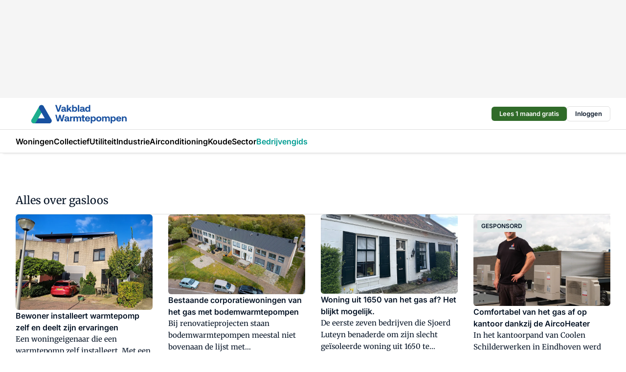

--- FILE ---
content_type: text/html;charset=utf-8
request_url: https://www.vakbladwarmtepompen.nl/onderwerp/gasloos
body_size: 290105
content:
<!DOCTYPE html><html  lang="nl"><head><meta charset="utf-8"><meta name="viewport" content="width=device-width, initial-scale=1"><script type="importmap">{"imports":{"#entry":"https://n3-cdn.vakmedianet.com/_nuxt/DpOZRsJ-.js"}}</script><title>Alles over Gasloos</title><link rel="preconnect" href="https://vmn-vakbladwarmtepompen.imgix.net"><script data-vendor="c:salesfeed-TUB6ETxE" async src="https://vakbladwarmtepompen.strategy3talk.nl/" type="didomi/javascript"></script><style>:root .vakbladwarmtepompen {--logo-sm-height:2.8rem;
--logo-sm-width:14.4rem;
--logo-sm-top-offset:0.2rem;
--logo-md-height:3.8rem;
--logo-md-width:19.5rem;
--logo-md-top-offset:0.2rem;
--primary-color:#009d93;
--primary-color-dark:#061426;
--secondary-color:#bdd8d6;
--secondary-color-medium:#dde8e7;
--secondary-color-light:#f2f2f2;
--white-color:#fff;
--black-color:#000;
--grey-color:#838993;
--text-color:var(--primary-color-dark);
--error-color:#e63900;
--warning-color:var(--primary-color-dark);
--warning-color-light:#e6ac00;
--success-color:#18ad8d;
--article-anchor-color:var(--primary-color);
--alt-color:var(--secondary-color);
--alt-color-medium:var(--secondary-color-medium);
--alt-color-light:var(--secondary-color-light);
--bundle-highlighted-background-color:var(--secondary-color);
--bundle-highlighted-text-color:var(--primary-color-dark);
--bundle-highlighted-line-color:var(--secondary-color-medium);
--notification-bg-color:rgba(212, 237, 218, 0.94);
--notification-text-color:var(--primary-color-dark);
--notification-link-color:var(--primary-color-dark);
--notification-link-hover-color:var(--primary-color-dark);
--notification-icon-color:var(--primary-color-dark);
--notification-border:0px solid var(--primary-color);}</style><style>:root {
     --adslot-top--small: 15rem;
     --adslot-top--medium: 20rem;
     --adslot-top--large: 20rem;
    }</style><style>.grid[data-v-73a357e0]{display:flex;flex-direction:column}.grid[data-v-73a357e0]>*{margin-top:var(--spacing-5)}.grid>.gapless-bottom[data-v-73a357e0]+*,.grid>.gapless-top[data-v-73a357e0],.grid[data-v-73a357e0]>:first-child{margin-top:0}</style><style>.row-wrapper.sticky[data-v-6bea25a5]{position:sticky;top:0;z-index:var(--level-1-index)}.row-wrapper.padding[data-v-6bea25a5],.row-wrapper.padding_bottom[data-v-6bea25a5],.row-wrapper.padding_inset[data-v-6bea25a5]{padding-bottom:var(--spacing-5)}.row-wrapper.padding[data-v-6bea25a5],.row-wrapper.padding_inset[data-v-6bea25a5],.row-wrapper.padding_top[data-v-6bea25a5]{padding-top:var(--spacing-5)}.row-wrapper.padding_inset[data-v-6bea25a5]{padding-left:var(--spacing-3);padding-right:var(--spacing-3)}@media (min-width:1280px){.row-wrapper.padding_inset[data-v-6bea25a5]{padding-left:var(--spacing-5);padding-right:var(--spacing-5)}}.row-wrapper.section_header[data-v-6bea25a5]{margin-bottom:calc((var(--spacing-5) - var(--spacing-4))*-1)}.row[data-v-6bea25a5]{--gap:3.2rem;display:flex;flex-direction:column;gap:var(--gap);width:100%}.row.reverse[data-v-6bea25a5]{flex-direction:column-reverse}@media (min-width:766px){.row[data-v-6bea25a5],.row.reverse[data-v-6bea25a5]{flex-direction:row}}.row .column[data-v-6bea25a5]:empty{display:none}@media (min-width:766px){.row .column.ad[data-v-6bea25a5]{flex-shrink:0;width:30rem}.row .column.article[data-v-6bea25a5]{margin-right:calc(11.5rem - var(--gap));width:59.2rem}.row .column.article[data-v-6bea25a5]:not(:only-child){margin-left:auto}}.row .column.hero[data-v-6bea25a5]{background-color:var(--neutral-color-1);margin-top:-15rem;padding:var(--spacing-4) var(--spacing-4) 0 var(--spacing-4);z-index:2}@media (min-width:766px){.row .column.hero[data-v-6bea25a5]{padding:calc(var(--spacing-3)*2) var(--spacing-7) 0 var(--spacing-7)}}@media (max-width:766px){.row .column[data-v-6bea25a5]{width:100%!important}}@media (min-width:766px){.row .column.article+.column.ad[data-v-6bea25a5]:empty{display:flex}}.row[data-v-6bea25a5]:has(.column:only-child):has(.hero){flex-direction:row}@media (max-width:766px){.row[data-v-6bea25a5]:has(.column:nth-child(2)):has(.hero){height:auto!important}}.row[data-v-6bea25a5]:has(.column:nth-child(n+3)):has([type=article_highlight]){flex-direction:column}@media (max-width:1280px){.row:has(.column:nth-child(n+3)):has([type=article_highlight]) .column[data-v-6bea25a5]{width:100%!important}}@media (max-width:1280px) and (min-width:766px){.row:has(.column:nth-child(n+3)):has([type=article_highlight]) .column[data-v-6bea25a5]:is(:nth-child(2),:nth-child(3)){width:calc(50% - 1.6rem)!important}}@media (max-width:1280px){.row[data-v-6bea25a5]:has(.column:nth-child(n+3)):has([type=article_highlight]) .component[type=article_highlight]{max-height:100%}}@media (min-width:766px){.row[data-v-6bea25a5]:has(.column:nth-child(n+3)):has([type=article_highlight]){flex-direction:row;flex-wrap:wrap;justify-content:space-between}}@media (min-width:1280px){.row[data-v-6bea25a5]:has(.column:nth-child(n+3)):has([type=article_highlight]){flex-wrap:nowrap;justify-content:unset}}section[data-v-6bea25a5]:not(:has(.row>.column:not(:empty))){display:none}</style><style>.column.article .image-block,.column.article .paywall .cta-block,.column.article .registration-block{padding-left:var(--spacing-5);padding-right:var(--spacing-5)}</style><style>.column[data-v-e27f241f]{display:flex;flex-direction:column}.column>.component[data-v-e27f241f]:not(:first-child){margin-top:var(--spacing-5)}.column>.component:not(:first-child)[type=article_author_dates][data-v-e27f241f],.column>.component:not(:first-child)[type=article_authors][data-v-e27f241f],.column>.component:not(:first-child)[type=article_dates][data-v-e27f241f],.column>.component:not(:first-child)[type=article_intro][data-v-e27f241f],.column>.component:not(:first-child)[type=article_toc_desktop][data-v-e27f241f]{margin-top:var(--spacing-2)}</style><style>.ad-slot-top[data-v-478f03bd]{background-color:var(--neutral-color-2);display:flex;justify-content:center;min-height:var(--adslot-top--small);padding:.75rem 0}@media (min-width:480px){.ad-slot-top[data-v-478f03bd]{min-height:var(--adslot-top--medium)}}@media (min-width:960px){.ad-slot-top[data-v-478f03bd]{min-height:var(--adslot-top--large)}}.hidden[data-v-478f03bd]{display:none}</style><style>[id^=div-gpt-ad][data-v-edcc89be]{align-items:center;display:flex;justify-content:center}[id^=div-gpt-ad][data-v-edcc89be]:empty{display:none}[section=full_width_ad][data-v-edcc89be]{background-color:var(--neutral-color-2);padding:1.6rem 0;position:relative}[section=full_width_ad][data-v-edcc89be]:before{background-color:inherit;content:"";height:100%;margin-right:-50vw;position:absolute;right:51%;top:0;width:150vw;z-index:-1}</style><style>.app-menu-wrapper[data-v-705dbdab]{width:100%}.app-menu[data-v-705dbdab]{z-index:var(--level-1-index)}.app-menu.open .search-bar[data-v-705dbdab]{display:none}.app-menu.fixed[data-v-705dbdab]{max-height:var(--spacing-6)}.menu-bar[data-v-705dbdab]{align-items:center;display:flex;height:4.8rem}.menu-bar.hidden[data-v-705dbdab]{display:none}.menu-bar .container[data-v-705dbdab]{height:100%}nav[data-v-705dbdab]{align-items:center;display:flex;gap:var(--spacing-2);justify-content:space-between}.search[data-v-705dbdab]{margin-left:var(--spacing-3)}.search svg[data-v-705dbdab]{display:block;height:var(--spacing-4);width:var(--spacing-4)}.search-bar[data-v-705dbdab]{display:none}.search-bar.open[data-v-705dbdab]{display:block;flex:1;margin-left:var(--spacing-3)}@media (min-width:960px){.search-bar.open[data-v-705dbdab]{flex:unset;margin-left:0}}.nav-main[data-v-705dbdab]{display:flex;flex-grow:1;opacity:1;overflow:hidden;transition:opacity 125ms ease-in;visibility:visible}.nav-main.open[data-v-705dbdab]{display:none}@media (min-width:766px){.nav-main[data-v-705dbdab]{overflow:visible}}</style><style>.top-bar[data-v-711451f4]{align-items:center;display:flex;height:auto;justify-content:flex-end;padding-bottom:var(--spacing-1);padding-top:var(--spacing-1);position:relative;z-index:var(--level-2-index)}@media (min-width:960px){.top-bar[data-v-711451f4]{padding-bottom:var(--spacing-2);padding-top:var(--spacing-2)}}.top-bar .app-menu[data-v-711451f4]{align-items:center;display:flex;flex:1;gap:var(--spacing-3);justify-content:flex-end;list-style-type:none;margin:0;padding:0;z-index:1}@media (min-width:960px){.top-bar .app-menu[data-v-711451f4]{height:var(--spacing-5);justify-content:space-between}}.top-bar .app-menu .logo-well[data-v-711451f4]{align-items:center;display:flex;gap:var(--spacing-3);margin-right:auto}.top-bar .app-menu button[data-v-711451f4]{align-items:center;background:none;border:none;cursor:pointer;display:flex;height:var(--spacing-5);padding:0;width:3.2rem}@media (min-width:1280px){.top-bar .app-menu button[data-v-711451f4]{display:none}.top-bar .app-menu button.foldout[data-v-711451f4]{display:flex}}.top-bar .app-menu .actions-wrapper[data-v-711451f4]{display:flex;gap:var(--spacing-3);justify-content:flex-end;padding:0}.top-bar .app-menu .actions-wrapper li[data-v-711451f4]{align-items:center;display:flex}.top-bar .app-menu .actions-wrapper li[data-v-711451f4]:empty{display:none}</style><style>a[data-v-257cf6b6]{align-items:center;cursor:pointer;display:flex}img[data-v-257cf6b6]{height:var(--logo-sm-height);margin-top:var(--logo-sm-top-offset);width:var(--logo-sm-width)}@media (min-width:1280px){img[data-v-257cf6b6]{height:var(--logo-md-height);margin-top:var(--logo-md-top-offset);width:var(--logo-md-width)}}</style><style>.nav-main[data-v-fadca0bd]{height:100%;position:relative}.nav-main[data-v-fadca0bd]:after{background-image:linear-gradient(90deg,#fff0,#fff);bottom:0;content:"";height:100%;opacity:1;pointer-events:none;position:absolute;right:0;top:0;transition:opacity .25s ease;width:var(--spacing-5)}@media (min-width:766px){.nav-main[data-v-fadca0bd]:after{content:none}}.nav-main.end[data-v-fadca0bd]:after{opacity:0}.nav-main>ul[data-v-fadca0bd]{-ms-overflow-style:none;display:flex;gap:var(--spacing-3);height:100%;list-style-type:none;overflow-x:auto;overflow-y:hidden;padding:0;scroll-behavior:smooth;scrollbar-width:none}@media (min-width:766px){.nav-main>ul[data-v-fadca0bd]{gap:var(--spacing-4);overflow-x:visible;overflow-y:visible}}@media (min-width:766px){.nav-main>ul>li:focus .dropdown[data-v-fadca0bd],.nav-main>ul>li:focus-within .dropdown[data-v-fadca0bd],.nav-main>ul>li:hover .dropdown[data-v-fadca0bd]{opacity:1;transform:scale(1) translateY(5px);visibility:visible}}.nav-main>ul>li.active a[data-v-fadca0bd]{position:relative}.nav-main>ul>li.active a[data-v-fadca0bd]:after{background:var(--active-menu,var(--primary-color));bottom:0;content:"";height:3px;position:absolute;width:100%}</style><style>span[data-v-70aa4d73]{cursor:pointer}a[data-v-70aa4d73],span[data-v-70aa4d73]{align-items:center;color:var(--black-color);display:flex;flex-shrink:0;font-family:var(--text-menu-font-family);font-size:var(--text-menu-sm-font-size);font-weight:var(--text-menu-font-weight);gap:var(--spacing-default);height:100%;position:relative;text-decoration:none;white-space:nowrap;word-break:keep-all}@media (min-width:1280px){a[data-v-70aa4d73],span[data-v-70aa4d73]{font-size:var(--text-menu-md-font-size)}}a .icon[data-v-70aa4d73],span .icon[data-v-70aa4d73]{display:none}@media (min-width:766px){a .icon[data-v-70aa4d73],span .icon[data-v-70aa4d73]{display:block}}.badge[data-v-70aa4d73]{background-color:var(--primary-color);border-radius:var(--border-radius-round);color:var(--neutral-color-1);font-family:var(--local-font-family,var(--text-tag-font-family));font-size:var(--local-font-size,var(--text-tag-sm-font-size));font-weight:var(--local-font-weight,var(--text-tag-font-weight));height:var(--spacing-3);line-height:var(--local-line-height,var(--text-tag-sm-line-height));position:absolute;right:calc(var(--spacing-2)*-1);text-align:center;text-transform:uppercase;top:0;width:var(--spacing-3)}@media (min-width:1280px){.badge[data-v-70aa4d73]{font-size:var(--local-font-size,var(--text-tag-md-font-size));font-weight:var(--local-font-weight,var(--text-tag-md-font-weight,var(--text-tag-font-weight)));line-height:var(--local-line-height,var(--text-tag-md-line-height))}}</style><style>.dropdown[data-v-b5c58b99]{background-color:var(--neutral-color-1);border-radius:var(--border-radius);box-shadow:0 3px 20px #0000001a;display:flex;flex-direction:column;gap:var(--spacing-3);list-style-type:none;opacity:0;padding:var(--spacing-4) 0;position:absolute;transform:scale(.95) translateY(0);transition:all 125ms ease-out;visibility:hidden;width:25rem;z-index:var(--level-2-index)}.dropdown .item a[data-v-b5c58b99]{display:block;font-family:var(--local-font-family,var(--text-body-font-family));font-size:var(--local-font-size,var(--text-body-sm-font-size));font-weight:var(--local-font-weight,var(--text-body-font-weight));line-height:var(--local-line-height,var(--text-body-sm-line-height));padding:0 var(--spacing-4);text-decoration:none}@media (min-width:1280px){.dropdown .item a[data-v-b5c58b99]{font-size:var(--local-font-size,var(--text-body-md-font-size));font-weight:var(--local-font-weight,var(--text-body-md-font-weight,var(--text-body-font-weight)));line-height:var(--local-line-height,var(--text-body-md-line-height))}}.dropdown .item a[data-v-b5c58b99]:hover{color:var(--primary-color)}</style><style>.actions[data-v-2d698aca]{align-items:center;display:flex;gap:var(--spacing-1);justify-content:flex-end}.action[data-v-2d698aca],.relative[data-v-2d698aca]{display:flex;position:relative}.action[data-v-2d698aca]{align-items:center;background:none;border:0;color:var(--primary-color-dark);cursor:pointer;height:2.4rem;outline:none;padding:0;text-decoration:none}.action .count[data-v-2d698aca]{align-items:center;color:var(--neutral-color-1);display:flex;font-family:var(--heading-font);font-size:1.2rem;font-weight:600;justify-content:center;line-height:var(--spacing-3)}.action .count[data-v-2d698aca],.action.unread[data-v-2d698aca]:after{background-color:#e2001a;border-radius:var(--border-radius-round);height:1.6rem;left:var(--spacing-3);position:absolute;top:calc(var(--spacing-1)*-1);width:1.6rem}.action.unread[data-v-2d698aca]:after{content:""}.action .indicator[data-v-2d698aca]{align-items:center;background-color:var(--neutral-color-4);border-radius:100%;display:flex;height:var(--spacing-3);left:var(--spacing-3);position:absolute;top:calc(var(--spacing-1)*-1);width:var(--spacing-3)}.action .indicator.authenticated[data-v-2d698aca]{background-color:#0a9e0a}.action .indicator span[data-v-2d698aca]{color:var(--white-color)}.onboarding[data-v-2d698aca],.user_logged_out[data-v-2d698aca]{position:absolute;right:-.5rem;top:4.2rem}@media (min-width:1280px){.onboarding[data-v-2d698aca],.user_logged_out[data-v-2d698aca]{right:-4rem}}@media (min-width:480px){.user_logged_in[data-v-2d698aca]{left:unset;position:absolute;right:-.5rem;top:4.2rem}}@media (min-width:480px) and (min-width:1280px){.user_logged_in[data-v-2d698aca]{right:-4rem}}.onboarding[data-v-2d698aca]{right:-4.5rem}@media (min-width:1280px){.onboarding[data-v-2d698aca]{right:-4rem}}.dropdown-enter-active[data-v-2d698aca]{transition:all .1s ease-out}.dropdown-leave-active[data-v-2d698aca]{transition:all 75ms ease-in}.dropdown-enter-from[data-v-2d698aca],.dropdown-leave-to[data-v-2d698aca]{opacity:0;transform:scale(.95) translateY(-5px)}.dropdown-enter-to[data-v-2d698aca],.dropdown-leave-from[data-v-2d698aca]{opacity:1;transform:scale(1) translateY(0)}</style><style>.app-menu-user-logged-out[data-v-89d7b9b6]{background-color:var(--neutral-color-1);border-radius:var(--border-radius);box-shadow:0 0 10px 5px #0000001a;width:30rem;z-index:var(--level-2-index)}.app-menu-user-logged-out[data-v-89d7b9b6]:before{background-color:var(--neutral-color-1);content:"";height:2rem;position:absolute;right:1.2rem;top:-1rem;transform:rotate(45deg);width:2rem}@media (min-width:1280px){.app-menu-user-logged-out[data-v-89d7b9b6]:before{right:4.7rem}}.app-menu-user-logged-out .close[data-v-89d7b9b6]{all:unset;align-self:flex-end;cursor:pointer;position:absolute;right:var(--spacing-2);top:var(--spacing-2);z-index:1}.app-menu-user-logged-out .close+li[data-v-89d7b9b6]{border-top:none;margin-top:0}.app-menu-user-logged-out ul[data-v-89d7b9b6]{display:flex;flex-direction:column;list-style-type:none;padding:var(--spacing-1) 0}.app-menu-user-logged-out ul>li[data-v-89d7b9b6]{border-top:1px solid var(--border-color);padding:var(--spacing-1) var(--spacing-4);position:relative}.app-menu-user-logged-out ul>li[data-v-89d7b9b6]:first-of-type{padding-right:var(--spacing-5)}.app-menu-user-logged-out ul>li+li.remove-border[data-v-89d7b9b6],.app-menu-user-logged-out ul>li.remove-border+li[data-v-89d7b9b6],.app-menu-user-logged-out ul>li[data-v-89d7b9b6]:first-child{border-top:none;margin-top:0}.app-menu-user-logged-out ul>li[data-v-89d7b9b6]:empty{display:none}.app-menu-user-logged-out ul>li p[data-v-89d7b9b6],.app-menu-user-logged-out ul>li span[data-v-89d7b9b6]:not(.icon){display:inline-block;font-family:var(--local-font-family,var(--text-body-font-family));font-size:var(--local-font-size,var(--text-body-sm-font-size));font-weight:var(--local-font-weight,var(--text-body-font-weight));line-height:var(--local-line-height,var(--text-body-sm-line-height));overflow:hidden;text-overflow:ellipsis;width:100%}@media (min-width:1280px){.app-menu-user-logged-out ul>li p[data-v-89d7b9b6],.app-menu-user-logged-out ul>li span[data-v-89d7b9b6]:not(.icon){font-size:var(--local-font-size,var(--text-body-md-font-size));font-weight:var(--local-font-weight,var(--text-body-md-font-weight,var(--text-body-font-weight)));line-height:var(--local-line-height,var(--text-body-md-line-height))}}.app-menu-user-logged-out ul>li.highlight[data-v-89d7b9b6]{animation:shadow-pulse-89d7b9b6 .5s infinite alternate}.app-menu-user-logged-out ul>li.highlight+li[data-v-89d7b9b6]{border-top:none}.app-menu-user-logged-out ul>li .link[data-v-89d7b9b6]{all:unset;align-items:center;cursor:pointer;display:flex;font-family:var(--local-font-family,var(--text-body-font-family));font-size:var(--local-font-size,var(--text-body-sm-font-size));font-weight:var(--local-font-weight,var(--text-body-font-weight));justify-content:space-between;line-height:var(--local-line-height,var(--text-body-sm-line-height));-webkit-text-decoration:solid underline transparent 1px;text-decoration:solid underline transparent 1px;text-underline-offset:var(--spacing-default);transition:color var(--transition-speed),text-decoration-color var(--transition-speed);vertical-align:text-top}@media (min-width:1280px){.app-menu-user-logged-out ul>li .link[data-v-89d7b9b6]{font-size:var(--local-font-size,var(--text-body-md-font-size));font-weight:var(--local-font-weight,var(--text-body-md-font-weight,var(--text-body-font-weight)));line-height:var(--local-line-height,var(--text-body-md-line-height))}}.app-menu-user-logged-out ul>li .link[data-v-89d7b9b6]:hover{text-decoration-color:#000}.app-menu-user-logged-out ul>li .link.small[data-v-89d7b9b6]{font-family:var(--local-font-family,var(--text-note-font-family));font-size:var(--local-font-size,var(--text-note-sm-font-size));font-weight:var(--local-font-weight,var(--text-note-font-weight));line-height:var(--local-line-height,var(--text-note-sm-line-height));margin-bottom:var(--spacing-2);margin-top:.4rem;text-decoration:underline}.app-menu-user-logged-out ul>li .link.small[data-v-89d7b9b6]:hover{text-decoration-color:transparent}@media (min-width:1280px){.app-menu-user-logged-out ul>li .link.small[data-v-89d7b9b6]{font-size:var(--local-font-size,var(--text-note-md-font-size));font-weight:var(--local-font-weight,var(--text-note-md-font-weight,var(--text-note-font-weight)));line-height:var(--local-line-height,var(--text-note-md-line-height))}}.app-menu-user-logged-out ul>li .toggle[data-v-89d7b9b6]{align-items:center;display:flex;font-family:var(--local-font-family,var(--text-body-font-family));font-size:var(--local-font-size,var(--text-body-sm-font-size));font-weight:var(--local-font-weight,var(--text-body-font-weight));gap:var(--spacing-1);justify-content:space-between;line-height:var(--local-line-height,var(--text-body-sm-line-height))}@media (min-width:1280px){.app-menu-user-logged-out ul>li .toggle[data-v-89d7b9b6]{font-size:var(--local-font-size,var(--text-body-md-font-size));font-weight:var(--local-font-weight,var(--text-body-md-font-weight,var(--text-body-font-weight)));line-height:var(--local-line-height,var(--text-body-md-line-height))}}.app-menu-user-logged-out ul>li .toggle .icon[data-v-89d7b9b6]{flex-shrink:0;margin-left:auto}@keyframes shadow-pulse-89d7b9b6{0%{box-shadow:var(--primary-color) 0 0 3px 2px}to{box-shadow:var(--primary-color) 0 0 6px 2px}}</style><style>section[data-v-20e6bee7]{display:flex;flex-direction:column;gap:var(--spacing-4)}section .summaries[data-v-20e6bee7]{--gap:3.2rem;display:grid;gap:var(--gap);list-style-type:none;padding:0}section .summaries.base\:columns\:1[data-v-20e6bee7]{grid-template-columns:repeat(1,minmax(0,1fr))}section .summaries.base\:columns\:2[data-v-20e6bee7]{grid-template-columns:repeat(2,minmax(0,1fr))}section .summaries.base\:columns\:3[data-v-20e6bee7]{grid-template-columns:repeat(3,minmax(0,1fr))}section .summaries.base\:columns\:4[data-v-20e6bee7]{grid-template-columns:repeat(4,minmax(0,1fr))}section .summaries.base\:slider-on[data-v-20e6bee7]{-webkit-overflow-scrolling:touch;display:flex;flex-wrap:nowrap;margin-left:calc(var(--spacing-3)*-1);margin-right:calc(var(--spacing-3)*-1);overflow-x:auto;padding:0 var(--spacing-3);scroll-padding:0 var(--spacing-3);scroll-snap-type:x mandatory}section .summaries.base\:slider-on[data-v-20e6bee7]>*{min-width:clamp(22.5rem,50%,100%);scroll-snap-align:start}section .summaries.base\:slider-off[data-v-20e6bee7]{display:grid;margin-left:0;margin-right:0;overflow-x:initial;padding:0}section .summaries.base\:slider-off[data-v-20e6bee7]>*{min-width:auto}@media (min-width:375px){section .summaries.mobile\:columns\:1[data-v-20e6bee7]{grid-template-columns:repeat(1,minmax(0,1fr))}section .summaries.mobile\:columns\:2[data-v-20e6bee7]{grid-template-columns:repeat(2,minmax(0,1fr))}section .summaries.mobile\:columns\:3[data-v-20e6bee7]{grid-template-columns:repeat(3,minmax(0,1fr))}section .summaries.mobile\:columns\:4[data-v-20e6bee7]{grid-template-columns:repeat(4,minmax(0,1fr))}section .summaries.mobile\:slider-on[data-v-20e6bee7]{-webkit-overflow-scrolling:touch;display:flex;flex-wrap:nowrap;margin-left:calc(var(--spacing-3)*-1);margin-right:calc(var(--spacing-3)*-1);overflow-x:auto;padding:0 var(--spacing-3);scroll-padding:0 var(--spacing-3);scroll-snap-type:x mandatory}section .summaries.mobile\:slider-on[data-v-20e6bee7]>*{min-width:clamp(22.5rem,50%,100%);scroll-snap-align:start}section .summaries.mobile\:slider-off[data-v-20e6bee7]{display:grid;margin-left:0;margin-right:0;overflow-x:initial;padding:0}section .summaries.mobile\:slider-off[data-v-20e6bee7]>*{min-width:auto}}@media (min-width:766px){section .summaries.tablet\:columns\:1[data-v-20e6bee7]{grid-template-columns:repeat(1,minmax(0,1fr))}section .summaries.tablet\:columns\:2[data-v-20e6bee7]{grid-template-columns:repeat(2,minmax(0,1fr))}section .summaries.tablet\:columns\:3[data-v-20e6bee7]{grid-template-columns:repeat(3,minmax(0,1fr))}section .summaries.tablet\:columns\:4[data-v-20e6bee7]{grid-template-columns:repeat(4,minmax(0,1fr))}section .summaries.tablet\:slider-on[data-v-20e6bee7]{-webkit-overflow-scrolling:touch;display:flex;flex-wrap:nowrap;margin-left:calc(var(--spacing-3)*-1);margin-right:calc(var(--spacing-3)*-1);overflow-x:auto;padding:0 var(--spacing-3);scroll-padding:0 var(--spacing-3);scroll-snap-type:x mandatory}section .summaries.tablet\:slider-on[data-v-20e6bee7]>*{min-width:clamp(22.5rem,50%,100%);scroll-snap-align:start}section .summaries.tablet\:slider-off[data-v-20e6bee7]{display:grid;margin-left:0;margin-right:0;overflow-x:initial;padding:0}section .summaries.tablet\:slider-off[data-v-20e6bee7]>*{min-width:auto}}@media (min-width:1024px){section .summaries.desktop\:columns\:1[data-v-20e6bee7]{grid-template-columns:repeat(1,minmax(0,1fr))}section .summaries.desktop\:columns\:2[data-v-20e6bee7]{grid-template-columns:repeat(2,minmax(0,1fr))}section .summaries.desktop\:columns\:3[data-v-20e6bee7]{grid-template-columns:repeat(3,minmax(0,1fr))}section .summaries.desktop\:columns\:4[data-v-20e6bee7]{grid-template-columns:repeat(4,minmax(0,1fr))}section .summaries.desktop\:slider-on[data-v-20e6bee7]{-webkit-overflow-scrolling:touch;display:flex;flex-wrap:nowrap;margin-left:calc(var(--spacing-3)*-1);margin-right:calc(var(--spacing-3)*-1);overflow-x:auto;padding:0 var(--spacing-3);scroll-padding:0 var(--spacing-3);scroll-snap-type:x mandatory}section .summaries.desktop\:slider-on[data-v-20e6bee7]>*{min-width:clamp(22.5rem,50%,100%);scroll-snap-align:start}section .summaries.desktop\:slider-off[data-v-20e6bee7]{display:grid;margin-left:0;margin-right:0;overflow-x:initial;padding:0}section .summaries.desktop\:slider-off[data-v-20e6bee7]>*{min-width:auto}}.list[data-v-20e6bee7]{display:flex;flex-direction:column;gap:var(--spacing-4)}a.more-link[data-v-20e6bee7]{font-family:var(--local-font-family,var(--text-h4-font-family));font-size:var(--local-font-size,var(--text-h4-sm-font-size));font-weight:var(--local-font-weight,var(--text-h4-font-weight));line-height:var(--local-line-height,var(--text-h4-sm-line-height))}@media (min-width:1280px){a.more-link[data-v-20e6bee7]{font-size:var(--local-font-size,var(--text-h4-md-font-size));font-weight:var(--local-font-weight,var(--text-h4-md-font-weight,var(--text-h4-font-weight)));line-height:var(--local-line-height,var(--text-h4-md-line-height))}}@media (min-width:766px){a.more-link[data-v-20e6bee7]{display:none}}</style><style>.head[data-v-334a27b8]{display:flex;flex-direction:column;justify-content:space-between}@media (min-width:480px){.head[data-v-334a27b8]{align-items:center;flex-direction:row}.head>.more-link[data-v-334a27b8]{margin-left:auto}}.head.line[data-v-334a27b8]{border-bottom:1px solid var(--neutral-color-3);padding-bottom:var(--spacing-2)}.head .more-link[data-v-334a27b8]{display:none}@media (min-width:766px){.head .more-link[data-v-334a27b8]{align-items:center;display:flex;gap:.4rem}}aside[data-v-334a27b8]{align-items:center;display:flex;gap:.5rem}aside.center[data-v-334a27b8]{flex-grow:1;justify-content:center}aside.right[data-v-334a27b8]{flex-grow:1;justify-content:flex-end}aside .heading[data-v-334a27b8]{text-wrap:balance}aside .heading a[data-v-334a27b8]{display:inline-block;text-decoration:none}@media (min-width:766px){aside .heading a[data-v-334a27b8]{display:none}}aside .heading span[data-v-334a27b8]{color:var(--primary-color);display:inline-block;font-family:var(--heading-font);margin-left:var(--spacing-1)}</style><style>.h1[data-v-8c79387e]{font-family:var(--local-font-family,var(--text-h1-font-family));font-size:var(--local-font-size,var(--text-h1-sm-font-size));font-weight:var(--local-font-weight,var(--text-h1-font-weight));line-height:var(--local-line-height,var(--text-h1-sm-line-height))}@media (min-width:1280px){.h1[data-v-8c79387e]{font-size:var(--local-font-size,var(--text-h1-md-font-size));font-weight:var(--local-font-weight,var(--text-h1-md-font-weight,var(--text-h1-font-weight)));line-height:var(--local-line-height,var(--text-h1-md-line-height))}}.h2[data-v-8c79387e]{font-family:var(--local-font-family,var(--text-h2-font-family));font-size:var(--local-font-size,var(--text-h2-sm-font-size));font-weight:var(--local-font-weight,var(--text-h2-font-weight));line-height:var(--local-line-height,var(--text-h2-sm-line-height))}@media (min-width:1280px){.h2[data-v-8c79387e]{font-size:var(--local-font-size,var(--text-h2-md-font-size));font-weight:var(--local-font-weight,var(--text-h2-md-font-weight,var(--text-h2-font-weight)));line-height:var(--local-line-height,var(--text-h2-md-line-height))}}.h3[data-v-8c79387e]{font-family:var(--local-font-family,var(--text-h3-font-family));font-size:var(--local-font-size,var(--text-h3-sm-font-size));font-weight:var(--local-font-weight,var(--text-h3-font-weight));line-height:var(--local-line-height,var(--text-h3-sm-line-height))}@media (min-width:1280px){.h3[data-v-8c79387e]{font-size:var(--local-font-size,var(--text-h3-md-font-size));font-weight:var(--local-font-weight,var(--text-h3-md-font-weight,var(--text-h3-font-weight)));line-height:var(--local-line-height,var(--text-h3-md-line-height))}}.h4[data-v-8c79387e]{font-family:var(--local-font-family,var(--text-h4-font-family));font-size:var(--local-font-size,var(--text-h4-sm-font-size));font-weight:var(--local-font-weight,var(--text-h4-font-weight));line-height:var(--local-line-height,var(--text-h4-sm-line-height))}@media (min-width:1280px){.h4[data-v-8c79387e]{font-size:var(--local-font-size,var(--text-h4-md-font-size));font-weight:var(--local-font-weight,var(--text-h4-md-font-weight,var(--text-h4-font-weight)));line-height:var(--local-line-height,var(--text-h4-md-line-height))}}.hero[data-v-8c79387e]{font-family:var(--local-font-family,var(--text-hero-font-family));font-size:var(--local-font-size,var(--text-hero-sm-font-size));font-weight:var(--local-font-weight,var(--text-hero-font-weight));line-height:var(--local-line-height,var(--text-hero-sm-line-height))}@media (min-width:1280px){.hero[data-v-8c79387e]{font-size:var(--local-font-size,var(--text-hero-md-font-size));font-weight:var(--local-font-weight,var(--text-hero-md-font-weight,var(--text-hero-font-weight)));line-height:var(--local-line-height,var(--text-hero-md-line-height))}}.section-title[data-v-8c79387e]{font-family:var(--local-font-family,var(--text-section-title-font-family));font-size:var(--local-font-size,var(--text-section-title-sm-font-size));font-weight:var(--local-font-weight,var(--text-section-title-font-weight));line-height:var(--local-line-height,var(--text-section-title-sm-line-height))}@media (min-width:1280px){.section-title[data-v-8c79387e]{font-size:var(--local-font-size,var(--text-section-title-md-font-size));font-weight:var(--local-font-weight,var(--text-section-title-md-font-weight,var(--text-section-title-font-weight)));line-height:var(--local-line-height,var(--text-section-title-md-line-height))}}</style><style>.summary[data-v-f4bcf150]{align-items:flex-start;display:flex;gap:var(--spacing-3);height:100%;text-decoration:none}.summary:hover h2[data-v-f4bcf150]{text-decoration:underline;text-decoration-color:var(--neutral-color-0);text-underline-offset:var(--spacing-default);transition:-webkit-text-decoration var(--transition-speed) ease;transition:text-decoration var(--transition-speed) ease;transition:text-decoration var(--transition-speed) ease,-webkit-text-decoration var(--transition-speed) ease}.summary:hover:not(.highlight) img[data-v-f4bcf150]{transform:scale(1.1)}.summary:hover.highlight[data-v-f4bcf150]{box-shadow:0 2px 8px #0003;transform:translateY(calc(var(--spacing-default)*-1))}.summary.highlight[data-v-f4bcf150]{background-color:var(--white-color);border-radius:var(--border-radius);box-shadow:0 0 5px 1px #0000001a;transform:translateZ(0);transition:transform .3s ease,box-shadow .3s ease;will-change:transform,box-shadow}.summary.highlight .content[data-v-f4bcf150]{padding:var(--spacing-3)}.summary.read h2[data-v-f4bcf150]{opacity:.5}.summary.base\:image-position\:right .content[data-v-f4bcf150]{order:1}.summary.base\:image-position\:right figure[data-v-f4bcf150]{order:2}.summary.base\:hide\:bookmark_image .bookmark_image[data-v-f4bcf150],.summary.base\:hide\:bookmark_meta .bookmark_meta[data-v-f4bcf150],.summary.base\:hide\:bookmark_title .bookmark_title[data-v-f4bcf150],.summary.base\:hide\:description .description[data-v-f4bcf150],.summary.base\:hide\:image figure[data-v-f4bcf150],.summary.base\:hide\:keyword .keyword[data-v-f4bcf150],.summary.base\:hide\:meta .meta[data-v-f4bcf150],.summary.base\:hide\:time .time[data-v-f4bcf150]{display:none}.summary.base\:show\:bookmark_image .bookmark_image[data-v-f4bcf150],.summary.base\:show\:bookmark_meta .bookmark_meta[data-v-f4bcf150],.summary.base\:show\:bookmark_title .bookmark_title[data-v-f4bcf150]{display:flex}.summary.base\:orientation\:horizontal[data-v-f4bcf150]{flex-direction:row}.summary.base\:orientation\:horizontal figure[data-v-f4bcf150]{flex-shrink:0;width:35%}.summary.base\:orientation\:horizontal.highlight figure[data-v-f4bcf150]{border-bottom-right-radius:0;border-top-right-radius:0}.summary.base\:image\:square figure[data-v-f4bcf150]{aspect-ratio:1;height:calc(var(--spacing-5)*2);width:calc(var(--spacing-5)*2)}@media (min-width:960px){.summary.base\:image\:square figure[data-v-f4bcf150]{height:calc(var(--spacing-2) + var(--spacing-7));width:calc(var(--spacing-2) + var(--spacing-7))}}.summary.base\:image\:square img[data-v-f4bcf150]{aspect-ratio:1}.summary.base\:image\:square_small figure[data-v-f4bcf150]{aspect-ratio:1;height:calc(var(--spacing-5)*2);width:calc(var(--spacing-5)*2)}.summary.base\:image\:square_small img[data-v-f4bcf150]{aspect-ratio:1}.summary.base\:orientation\:vertical[data-v-f4bcf150]{flex-direction:column}.summary.base\:orientation\:vertical.highlight figure[data-v-f4bcf150]{border-bottom-left-radius:0;border-bottom-right-radius:0}.summary.base\:orientation\:vertical.highlight .content[data-v-f4bcf150]{padding-top:0}.summary.base\:lines-headline\:1 .headline[data-v-f4bcf150],.summary.base\:lines\:1 .description[data-v-f4bcf150]{-webkit-line-clamp:1;line-clamp:1}.summary.base\:lines-headline\:2 .headline[data-v-f4bcf150],.summary.base\:lines\:2 .description[data-v-f4bcf150]{-webkit-line-clamp:2;line-clamp:2}.summary.base\:lines-headline\:3 .headline[data-v-f4bcf150],.summary.base\:lines\:3 .description[data-v-f4bcf150]{-webkit-line-clamp:3;line-clamp:3}.summary.base\:lines-headline\:4 .headline[data-v-f4bcf150],.summary.base\:lines\:4 .description[data-v-f4bcf150]{-webkit-line-clamp:4;line-clamp:4}.summary.base\:lines-headline\:5 .headline[data-v-f4bcf150],.summary.base\:lines\:5 .description[data-v-f4bcf150]{-webkit-line-clamp:5;line-clamp:5}.summary.base\:lines-headline\:6 .headline[data-v-f4bcf150],.summary.base\:lines\:6 .description[data-v-f4bcf150]{-webkit-line-clamp:6;line-clamp:6}.summary.base\:headline-variant\:h1 .headline[data-v-f4bcf150]{font-family:var(--local-font-family,var(--text-h1-font-family));font-size:var(--local-font-size,var(--text-h1-sm-font-size));font-weight:var(--local-font-weight,var(--text-h1-font-weight));line-height:var(--local-line-height,var(--text-h1-sm-line-height))}@media (min-width:1280px){.summary.base\:headline-variant\:h1 .headline[data-v-f4bcf150]{font-size:var(--local-font-size,var(--text-h1-md-font-size));font-weight:var(--local-font-weight,var(--text-h1-md-font-weight,var(--text-h1-font-weight)));line-height:var(--local-line-height,var(--text-h1-md-line-height))}}.summary.base\:headline-variant\:h2 .headline[data-v-f4bcf150]{font-family:var(--local-font-family,var(--text-h2-font-family));font-size:var(--local-font-size,var(--text-h2-sm-font-size));font-weight:var(--local-font-weight,var(--text-h2-font-weight));line-height:var(--local-line-height,var(--text-h2-sm-line-height))}@media (min-width:1280px){.summary.base\:headline-variant\:h2 .headline[data-v-f4bcf150]{font-size:var(--local-font-size,var(--text-h2-md-font-size));font-weight:var(--local-font-weight,var(--text-h2-md-font-weight,var(--text-h2-font-weight)));line-height:var(--local-line-height,var(--text-h2-md-line-height))}}.summary.base\:headline-variant\:h3 .headline[data-v-f4bcf150]{font-family:var(--local-font-family,var(--text-h3-font-family));font-size:var(--local-font-size,var(--text-h3-sm-font-size));font-weight:var(--local-font-weight,var(--text-h3-font-weight));line-height:var(--local-line-height,var(--text-h3-sm-line-height))}@media (min-width:1280px){.summary.base\:headline-variant\:h3 .headline[data-v-f4bcf150]{font-size:var(--local-font-size,var(--text-h3-md-font-size));font-weight:var(--local-font-weight,var(--text-h3-md-font-weight,var(--text-h3-font-weight)));line-height:var(--local-line-height,var(--text-h3-md-line-height))}}.summary.base\:headline-variant\:h4 .headline[data-v-f4bcf150]{font-family:var(--local-font-family,var(--text-h4-font-family));font-size:var(--local-font-size,var(--text-h4-sm-font-size));font-weight:var(--local-font-weight,var(--text-h4-font-weight));line-height:var(--local-line-height,var(--text-h4-sm-line-height))}@media (min-width:1280px){.summary.base\:headline-variant\:h4 .headline[data-v-f4bcf150]{font-size:var(--local-font-size,var(--text-h4-md-font-size));font-weight:var(--local-font-weight,var(--text-h4-md-font-weight,var(--text-h4-font-weight)));line-height:var(--local-line-height,var(--text-h4-md-line-height))}}.summary.base\:label-position\:content .label-content[data-v-f4bcf150]{display:flex}.summary.base\:label-position\:content .label-image[data-v-f4bcf150],.summary.base\:label-position\:content .label-title[data-v-f4bcf150],.summary.base\:label-position\:image .label-content[data-v-f4bcf150]{display:none}.summary.base\:label-position\:image .label-image[data-v-f4bcf150]{display:flex}.summary.base\:label-position\:image .label-title[data-v-f4bcf150],.summary.base\:label-position\:title .label-content[data-v-f4bcf150],.summary.base\:label-position\:title .label-image[data-v-f4bcf150]{display:none}.summary.base\:label-position\:title .label-title[data-v-f4bcf150]{display:inline-flex}.summary.base\:text-wrap-balance .headline[data-v-f4bcf150]{text-wrap:balance}.summary.base\:text-wrap-auto .headline[data-v-f4bcf150]{text-wrap:auto}@media (min-width:375px){.summary.mobile\:hide\:meta .meta[data-v-f4bcf150]{display:none}.summary.mobile\:show\:meta .meta[data-v-f4bcf150]{display:inherit}.summary.mobile\:hide\:image .image[data-v-f4bcf150]{display:none}.summary.mobile\:show\:image .image[data-v-f4bcf150]{display:inherit}.summary.mobile\:hide\:description .description[data-v-f4bcf150]{display:none}.summary.mobile\:show\:description .description[data-v-f4bcf150]{display:-webkit-box}.summary.mobile\:hide\:time .time[data-v-f4bcf150]{display:none}.summary.mobile\:show\:time .time[data-v-f4bcf150]{display:inherit}.summary.mobile\:hide\:keyword .keyword[data-v-f4bcf150]{display:none}.summary.mobile\:show\:keyword .keyword[data-v-f4bcf150]{display:inherit}.summary.mobile\:hide\:bookmark_meta .bookmark_meta[data-v-f4bcf150]{display:none}.summary.mobile\:show\:bookmark_meta .bookmark_meta[data-v-f4bcf150]{display:inherit}.summary.mobile\:hide\:bookmark_image .bookmark_image[data-v-f4bcf150]{display:none}.summary.mobile\:show\:bookmark_image .bookmark_image[data-v-f4bcf150]{display:inherit}.summary.mobile\:hide\:bookmark_title .bookmark_title[data-v-f4bcf150]{display:none}.summary.mobile\:show\:bookmark_title .bookmark_title[data-v-f4bcf150]{display:inherit}.summary.mobile\:image\:square figure[data-v-f4bcf150]{aspect-ratio:1;flex-shrink:0;height:calc(var(--spacing-5)*2);width:calc(var(--spacing-5)*2)}.summary.mobile\:image\:square img[data-v-f4bcf150]{aspect-ratio:1}.summary.mobile\:orientation\:horizontal[data-v-f4bcf150]{flex-direction:row}.summary.mobile\:orientation\:horizontal figure[data-v-f4bcf150]{flex-shrink:0;height:auto;width:35%}.summary.mobile\:image\:16-9 figure[data-v-f4bcf150]{aspect-ratio:16/9;height:auto}.summary.mobile\:image\:16-9 img[data-v-f4bcf150]{aspect-ratio:16/9}.summary.mobile\:orientation\:vertical[data-v-f4bcf150]{flex-direction:column}.summary.mobile\:orientation\:vertical figure[data-v-f4bcf150]{width:100%}.summary.mobile\:orientation\:vertical.highlight figure[data-v-f4bcf150]{border-bottom-left-radius:0;border-bottom-right-radius:0;border-top-left-radius:var(--border-radius);border-top-right-radius:var(--border-radius)}.summary.mobile\:orientation\:vertical.highlight .content[data-v-f4bcf150]{padding-top:0}.summary.mobile\:image-position\:left figure[data-v-f4bcf150]{order:1}.summary.mobile\:image-position\:left .content[data-v-f4bcf150],.summary.mobile\:image-position\:right figure[data-v-f4bcf150]{order:2}.summary.mobile\:image-position\:right .content[data-v-f4bcf150]{order:1}.summary.mobile\:lines-headline\:1 .headline[data-v-f4bcf150],.summary.mobile\:lines\:1 .description[data-v-f4bcf150]{-webkit-line-clamp:1;line-clamp:1}.summary.mobile\:lines-headline\:2 .headline[data-v-f4bcf150],.summary.mobile\:lines\:2 .description[data-v-f4bcf150]{-webkit-line-clamp:2;line-clamp:2}.summary.mobile\:lines-headline\:3 .headline[data-v-f4bcf150],.summary.mobile\:lines\:3 .description[data-v-f4bcf150]{-webkit-line-clamp:3;line-clamp:3}.summary.mobile\:lines-headline\:4 .headline[data-v-f4bcf150],.summary.mobile\:lines\:4 .description[data-v-f4bcf150]{-webkit-line-clamp:4;line-clamp:4}.summary.mobile\:lines-headline\:5 .headline[data-v-f4bcf150],.summary.mobile\:lines\:5 .description[data-v-f4bcf150]{-webkit-line-clamp:5;line-clamp:5}.summary.mobile\:lines-headline\:6 .headline[data-v-f4bcf150],.summary.mobile\:lines\:6 .description[data-v-f4bcf150]{-webkit-line-clamp:6;line-clamp:6}.summary.mobile\:headline-variant\:h1 .headline[data-v-f4bcf150]{font-family:var(--local-font-family,var(--text-h1-font-family));font-size:var(--local-font-size,var(--text-h1-sm-font-size));font-weight:var(--local-font-weight,var(--text-h1-font-weight));line-height:var(--local-line-height,var(--text-h1-sm-line-height))}}@media (min-width:375px) and (min-width:1280px){.summary.mobile\:headline-variant\:h1 .headline[data-v-f4bcf150]{font-size:var(--local-font-size,var(--text-h1-md-font-size));font-weight:var(--local-font-weight,var(--text-h1-md-font-weight,var(--text-h1-font-weight)));line-height:var(--local-line-height,var(--text-h1-md-line-height))}}@media (min-width:375px){.summary.mobile\:headline-variant\:h2 .headline[data-v-f4bcf150]{font-family:var(--local-font-family,var(--text-h2-font-family));font-size:var(--local-font-size,var(--text-h2-sm-font-size));font-weight:var(--local-font-weight,var(--text-h2-font-weight));line-height:var(--local-line-height,var(--text-h2-sm-line-height))}}@media (min-width:375px) and (min-width:1280px){.summary.mobile\:headline-variant\:h2 .headline[data-v-f4bcf150]{font-size:var(--local-font-size,var(--text-h2-md-font-size));font-weight:var(--local-font-weight,var(--text-h2-md-font-weight,var(--text-h2-font-weight)));line-height:var(--local-line-height,var(--text-h2-md-line-height))}}@media (min-width:375px){.summary.mobile\:headline-variant\:h3 .headline[data-v-f4bcf150]{font-family:var(--local-font-family,var(--text-h3-font-family));font-size:var(--local-font-size,var(--text-h3-sm-font-size));font-weight:var(--local-font-weight,var(--text-h3-font-weight));line-height:var(--local-line-height,var(--text-h3-sm-line-height))}}@media (min-width:375px) and (min-width:1280px){.summary.mobile\:headline-variant\:h3 .headline[data-v-f4bcf150]{font-size:var(--local-font-size,var(--text-h3-md-font-size));font-weight:var(--local-font-weight,var(--text-h3-md-font-weight,var(--text-h3-font-weight)));line-height:var(--local-line-height,var(--text-h3-md-line-height))}}@media (min-width:375px){.summary.mobile\:headline-variant\:h4 .headline[data-v-f4bcf150]{font-family:var(--local-font-family,var(--text-h4-font-family));font-size:var(--local-font-size,var(--text-h4-sm-font-size));font-weight:var(--local-font-weight,var(--text-h4-font-weight));line-height:var(--local-line-height,var(--text-h4-sm-line-height))}}@media (min-width:375px) and (min-width:1280px){.summary.mobile\:headline-variant\:h4 .headline[data-v-f4bcf150]{font-size:var(--local-font-size,var(--text-h4-md-font-size));font-weight:var(--local-font-weight,var(--text-h4-md-font-weight,var(--text-h4-font-weight)));line-height:var(--local-line-height,var(--text-h4-md-line-height))}}@media (min-width:375px){.summary.mobile\:label-position\:image .label-image[data-v-f4bcf150]{display:flex}.summary.mobile\:label-position\:content .label-image[data-v-f4bcf150],.summary.mobile\:label-position\:image .label-content[data-v-f4bcf150],.summary.mobile\:label-position\:image .label-title[data-v-f4bcf150]{display:none}.summary.mobile\:label-position\:content .label-content[data-v-f4bcf150]{display:flex}.summary.mobile\:label-position\:content .label-title[data-v-f4bcf150],.summary.mobile\:label-position\:title .label-content[data-v-f4bcf150],.summary.mobile\:label-position\:title .label-image[data-v-f4bcf150]{display:none}.summary.mobile\:label-position\:title .label-title[data-v-f4bcf150]{display:inline-flex}.summary.mobile\:text-wrap-balance .headline[data-v-f4bcf150]{text-wrap:balance}.summary.mobile\:text-wrap-auto .headline[data-v-f4bcf150]{text-wrap:auto}}@media (min-width:766px){.summary.tablet\:hide\:meta .meta[data-v-f4bcf150]{display:none}.summary.tablet\:show\:meta .meta[data-v-f4bcf150]{display:inherit}.summary.tablet\:hide\:image .image[data-v-f4bcf150]{display:none}.summary.tablet\:show\:image .image[data-v-f4bcf150]{display:inherit}.summary.tablet\:hide\:description .description[data-v-f4bcf150]{display:none}.summary.tablet\:show\:description .description[data-v-f4bcf150]{display:-webkit-box}.summary.tablet\:hide\:time .time[data-v-f4bcf150]{display:none}.summary.tablet\:show\:time .time[data-v-f4bcf150]{display:inherit}.summary.tablet\:hide\:keyword .keyword[data-v-f4bcf150]{display:none}.summary.tablet\:show\:keyword .keyword[data-v-f4bcf150]{display:inherit}.summary.tablet\:hide\:bookmark_meta .bookmark_meta[data-v-f4bcf150]{display:none}.summary.tablet\:show\:bookmark_meta .bookmark_meta[data-v-f4bcf150]{display:inherit}.summary.tablet\:hide\:bookmark_image .bookmark_image[data-v-f4bcf150]{display:none}.summary.tablet\:show\:bookmark_image .bookmark_image[data-v-f4bcf150]{display:inherit}.summary.tablet\:hide\:bookmark_title .bookmark_title[data-v-f4bcf150]{display:none}.summary.tablet\:show\:bookmark_title .bookmark_title[data-v-f4bcf150]{display:inherit}.summary.tablet\:image\:square figure[data-v-f4bcf150]{aspect-ratio:1;flex-shrink:0;height:calc(var(--spacing-5)*2);width:calc(var(--spacing-5)*2)}.summary.tablet\:image\:square img[data-v-f4bcf150]{aspect-ratio:1}.summary.tablet\:orientation\:horizontal[data-v-f4bcf150]{flex-direction:row}.summary.tablet\:orientation\:horizontal figure[data-v-f4bcf150]{flex-shrink:0;height:auto;width:35%}.summary.tablet\:image\:16-9 figure[data-v-f4bcf150]{aspect-ratio:16/9;height:auto}.summary.tablet\:image\:16-9 img[data-v-f4bcf150]{aspect-ratio:16/9}.summary.tablet\:orientation\:vertical[data-v-f4bcf150]{flex-direction:column}.summary.tablet\:orientation\:vertical figure[data-v-f4bcf150]{width:100%}.summary.tablet\:orientation\:vertical.highlight figure[data-v-f4bcf150]{border-bottom-left-radius:0;border-bottom-right-radius:0;border-top-left-radius:var(--border-radius);border-top-right-radius:var(--border-radius)}.summary.tablet\:orientation\:vertical.highlight .content[data-v-f4bcf150]{padding-top:0}.summary.tablet\:image-position\:left figure[data-v-f4bcf150]{order:1}.summary.tablet\:image-position\:left .content[data-v-f4bcf150],.summary.tablet\:image-position\:right figure[data-v-f4bcf150]{order:2}.summary.tablet\:image-position\:right .content[data-v-f4bcf150]{order:1}.summary.tablet\:lines-headline\:1 .headline[data-v-f4bcf150],.summary.tablet\:lines\:1 .description[data-v-f4bcf150]{-webkit-line-clamp:1;line-clamp:1}.summary.tablet\:lines-headline\:2 .headline[data-v-f4bcf150],.summary.tablet\:lines\:2 .description[data-v-f4bcf150]{-webkit-line-clamp:2;line-clamp:2}.summary.tablet\:lines-headline\:3 .headline[data-v-f4bcf150],.summary.tablet\:lines\:3 .description[data-v-f4bcf150]{-webkit-line-clamp:3;line-clamp:3}.summary.tablet\:lines-headline\:4 .headline[data-v-f4bcf150],.summary.tablet\:lines\:4 .description[data-v-f4bcf150]{-webkit-line-clamp:4;line-clamp:4}.summary.tablet\:lines-headline\:5 .headline[data-v-f4bcf150],.summary.tablet\:lines\:5 .description[data-v-f4bcf150]{-webkit-line-clamp:5;line-clamp:5}.summary.tablet\:lines-headline\:6 .headline[data-v-f4bcf150],.summary.tablet\:lines\:6 .description[data-v-f4bcf150]{-webkit-line-clamp:6;line-clamp:6}.summary.tablet\:headline-variant\:h1 .headline[data-v-f4bcf150]{font-family:var(--local-font-family,var(--text-h1-font-family));font-size:var(--local-font-size,var(--text-h1-sm-font-size));font-weight:var(--local-font-weight,var(--text-h1-font-weight));line-height:var(--local-line-height,var(--text-h1-sm-line-height))}}@media (min-width:766px) and (min-width:1280px){.summary.tablet\:headline-variant\:h1 .headline[data-v-f4bcf150]{font-size:var(--local-font-size,var(--text-h1-md-font-size));font-weight:var(--local-font-weight,var(--text-h1-md-font-weight,var(--text-h1-font-weight)));line-height:var(--local-line-height,var(--text-h1-md-line-height))}}@media (min-width:766px){.summary.tablet\:headline-variant\:h2 .headline[data-v-f4bcf150]{font-family:var(--local-font-family,var(--text-h2-font-family));font-size:var(--local-font-size,var(--text-h2-sm-font-size));font-weight:var(--local-font-weight,var(--text-h2-font-weight));line-height:var(--local-line-height,var(--text-h2-sm-line-height))}}@media (min-width:766px) and (min-width:1280px){.summary.tablet\:headline-variant\:h2 .headline[data-v-f4bcf150]{font-size:var(--local-font-size,var(--text-h2-md-font-size));font-weight:var(--local-font-weight,var(--text-h2-md-font-weight,var(--text-h2-font-weight)));line-height:var(--local-line-height,var(--text-h2-md-line-height))}}@media (min-width:766px){.summary.tablet\:headline-variant\:h3 .headline[data-v-f4bcf150]{font-family:var(--local-font-family,var(--text-h3-font-family));font-size:var(--local-font-size,var(--text-h3-sm-font-size));font-weight:var(--local-font-weight,var(--text-h3-font-weight));line-height:var(--local-line-height,var(--text-h3-sm-line-height))}}@media (min-width:766px) and (min-width:1280px){.summary.tablet\:headline-variant\:h3 .headline[data-v-f4bcf150]{font-size:var(--local-font-size,var(--text-h3-md-font-size));font-weight:var(--local-font-weight,var(--text-h3-md-font-weight,var(--text-h3-font-weight)));line-height:var(--local-line-height,var(--text-h3-md-line-height))}}@media (min-width:766px){.summary.tablet\:headline-variant\:h4 .headline[data-v-f4bcf150]{font-family:var(--local-font-family,var(--text-h4-font-family));font-size:var(--local-font-size,var(--text-h4-sm-font-size));font-weight:var(--local-font-weight,var(--text-h4-font-weight));line-height:var(--local-line-height,var(--text-h4-sm-line-height))}}@media (min-width:766px) and (min-width:1280px){.summary.tablet\:headline-variant\:h4 .headline[data-v-f4bcf150]{font-size:var(--local-font-size,var(--text-h4-md-font-size));font-weight:var(--local-font-weight,var(--text-h4-md-font-weight,var(--text-h4-font-weight)));line-height:var(--local-line-height,var(--text-h4-md-line-height))}}@media (min-width:766px){.summary.tablet\:label-position\:image .label-image[data-v-f4bcf150]{display:flex}.summary.tablet\:label-position\:content .label-image[data-v-f4bcf150],.summary.tablet\:label-position\:image .label-content[data-v-f4bcf150],.summary.tablet\:label-position\:image .label-title[data-v-f4bcf150]{display:none}.summary.tablet\:label-position\:content .label-content[data-v-f4bcf150]{display:flex}.summary.tablet\:label-position\:content .label-title[data-v-f4bcf150],.summary.tablet\:label-position\:title .label-content[data-v-f4bcf150],.summary.tablet\:label-position\:title .label-image[data-v-f4bcf150]{display:none}.summary.tablet\:label-position\:title .label-title[data-v-f4bcf150]{display:inline-flex}.summary.tablet\:text-wrap-balance .headline[data-v-f4bcf150]{text-wrap:balance}.summary.tablet\:text-wrap-auto .headline[data-v-f4bcf150]{text-wrap:auto}}@media (min-width:1024px){.summary.desktop\:hide\:meta .meta[data-v-f4bcf150]{display:none}.summary.desktop\:show\:meta .meta[data-v-f4bcf150]{display:inherit}.summary.desktop\:hide\:image .image[data-v-f4bcf150]{display:none}.summary.desktop\:show\:image .image[data-v-f4bcf150]{display:inherit}.summary.desktop\:hide\:description .description[data-v-f4bcf150]{display:none}.summary.desktop\:show\:description .description[data-v-f4bcf150]{display:-webkit-box}.summary.desktop\:hide\:time .time[data-v-f4bcf150]{display:none}.summary.desktop\:show\:time .time[data-v-f4bcf150]{display:inherit}.summary.desktop\:hide\:keyword .keyword[data-v-f4bcf150]{display:none}.summary.desktop\:show\:keyword .keyword[data-v-f4bcf150]{display:inherit}.summary.desktop\:hide\:bookmark_meta .bookmark_meta[data-v-f4bcf150]{display:none}.summary.desktop\:show\:bookmark_meta .bookmark_meta[data-v-f4bcf150]{display:inherit}.summary.desktop\:hide\:bookmark_image .bookmark_image[data-v-f4bcf150]{display:none}.summary.desktop\:show\:bookmark_image .bookmark_image[data-v-f4bcf150]{display:inherit}.summary.desktop\:hide\:bookmark_title .bookmark_title[data-v-f4bcf150]{display:none}.summary.desktop\:show\:bookmark_title .bookmark_title[data-v-f4bcf150]{display:inherit}.summary.desktop\:image\:square figure[data-v-f4bcf150]{aspect-ratio:1;flex-shrink:0;height:calc(var(--spacing-2) + var(--spacing-7));width:calc(var(--spacing-2) + var(--spacing-7))}.summary.desktop\:image\:square img[data-v-f4bcf150]{aspect-ratio:1}.summary.desktop\:orientation\:horizontal[data-v-f4bcf150]{flex-direction:row}.summary.desktop\:orientation\:horizontal figure[data-v-f4bcf150]{flex-shrink:0;height:auto;width:35%}.summary.desktop\:image\:16-9 figure[data-v-f4bcf150]{aspect-ratio:16/9;height:auto}.summary.desktop\:image\:16-9 img[data-v-f4bcf150]{aspect-ratio:16/9}.summary.desktop\:orientation\:vertical[data-v-f4bcf150]{flex-direction:column}.summary.desktop\:orientation\:vertical figure[data-v-f4bcf150]{width:100%}.summary.desktop\:orientation\:vertical.highlight figure[data-v-f4bcf150]{border-bottom-left-radius:0;border-bottom-right-radius:0;border-top-left-radius:var(--border-radius);border-top-right-radius:var(--border-radius)}.summary.desktop\:orientation\:vertical.highlight .content[data-v-f4bcf150]{padding-top:0}.summary.desktop\:image-position\:left figure[data-v-f4bcf150]{order:1}.summary.desktop\:image-position\:left .content[data-v-f4bcf150],.summary.desktop\:image-position\:right figure[data-v-f4bcf150]{order:2}.summary.desktop\:image-position\:right .content[data-v-f4bcf150]{order:1}.summary.desktop\:lines-headline\:1 .headline[data-v-f4bcf150],.summary.desktop\:lines\:1 .description[data-v-f4bcf150]{-webkit-line-clamp:1;line-clamp:1}.summary.desktop\:lines-headline\:2 .headline[data-v-f4bcf150],.summary.desktop\:lines\:2 .description[data-v-f4bcf150]{-webkit-line-clamp:2;line-clamp:2}.summary.desktop\:lines-headline\:3 .headline[data-v-f4bcf150],.summary.desktop\:lines\:3 .description[data-v-f4bcf150]{-webkit-line-clamp:3;line-clamp:3}.summary.desktop\:lines-headline\:4 .headline[data-v-f4bcf150],.summary.desktop\:lines\:4 .description[data-v-f4bcf150]{-webkit-line-clamp:4;line-clamp:4}.summary.desktop\:lines-headline\:5 .headline[data-v-f4bcf150],.summary.desktop\:lines\:5 .description[data-v-f4bcf150]{-webkit-line-clamp:5;line-clamp:5}.summary.desktop\:lines-headline\:6 .headline[data-v-f4bcf150],.summary.desktop\:lines\:6 .description[data-v-f4bcf150]{-webkit-line-clamp:6;line-clamp:6}.summary.desktop\:headline-variant\:h1 .headline[data-v-f4bcf150]{font-family:var(--local-font-family,var(--text-h1-font-family));font-size:var(--local-font-size,var(--text-h1-sm-font-size));font-weight:var(--local-font-weight,var(--text-h1-font-weight));line-height:var(--local-line-height,var(--text-h1-sm-line-height))}}@media (min-width:1024px) and (min-width:1280px){.summary.desktop\:headline-variant\:h1 .headline[data-v-f4bcf150]{font-size:var(--local-font-size,var(--text-h1-md-font-size));font-weight:var(--local-font-weight,var(--text-h1-md-font-weight,var(--text-h1-font-weight)));line-height:var(--local-line-height,var(--text-h1-md-line-height))}}@media (min-width:1024px){.summary.desktop\:headline-variant\:h2 .headline[data-v-f4bcf150]{font-family:var(--local-font-family,var(--text-h2-font-family));font-size:var(--local-font-size,var(--text-h2-sm-font-size));font-weight:var(--local-font-weight,var(--text-h2-font-weight));line-height:var(--local-line-height,var(--text-h2-sm-line-height))}}@media (min-width:1024px) and (min-width:1280px){.summary.desktop\:headline-variant\:h2 .headline[data-v-f4bcf150]{font-size:var(--local-font-size,var(--text-h2-md-font-size));font-weight:var(--local-font-weight,var(--text-h2-md-font-weight,var(--text-h2-font-weight)));line-height:var(--local-line-height,var(--text-h2-md-line-height))}}@media (min-width:1024px){.summary.desktop\:headline-variant\:h3 .headline[data-v-f4bcf150]{font-family:var(--local-font-family,var(--text-h3-font-family));font-size:var(--local-font-size,var(--text-h3-sm-font-size));font-weight:var(--local-font-weight,var(--text-h3-font-weight));line-height:var(--local-line-height,var(--text-h3-sm-line-height))}}@media (min-width:1024px) and (min-width:1280px){.summary.desktop\:headline-variant\:h3 .headline[data-v-f4bcf150]{font-size:var(--local-font-size,var(--text-h3-md-font-size));font-weight:var(--local-font-weight,var(--text-h3-md-font-weight,var(--text-h3-font-weight)));line-height:var(--local-line-height,var(--text-h3-md-line-height))}}@media (min-width:1024px){.summary.desktop\:headline-variant\:h4 .headline[data-v-f4bcf150]{font-family:var(--local-font-family,var(--text-h4-font-family));font-size:var(--local-font-size,var(--text-h4-sm-font-size));font-weight:var(--local-font-weight,var(--text-h4-font-weight));line-height:var(--local-line-height,var(--text-h4-sm-line-height))}}@media (min-width:1024px) and (min-width:1280px){.summary.desktop\:headline-variant\:h4 .headline[data-v-f4bcf150]{font-size:var(--local-font-size,var(--text-h4-md-font-size));font-weight:var(--local-font-weight,var(--text-h4-md-font-weight,var(--text-h4-font-weight)));line-height:var(--local-line-height,var(--text-h4-md-line-height))}}@media (min-width:1024px){.summary.desktop\:label-position\:image .label-image[data-v-f4bcf150]{display:flex}.summary.desktop\:label-position\:content .label-image[data-v-f4bcf150],.summary.desktop\:label-position\:image .label-content[data-v-f4bcf150],.summary.desktop\:label-position\:image .label-title[data-v-f4bcf150]{display:none}.summary.desktop\:label-position\:content .label-content[data-v-f4bcf150]{display:flex}.summary.desktop\:label-position\:content .label-title[data-v-f4bcf150],.summary.desktop\:label-position\:title .label-content[data-v-f4bcf150],.summary.desktop\:label-position\:title .label-image[data-v-f4bcf150]{display:none}.summary.desktop\:label-position\:title .label-title[data-v-f4bcf150]{display:inline-flex}.summary.desktop\:text-wrap-balance .headline[data-v-f4bcf150]{text-wrap:balance}.summary.desktop\:text-wrap-auto .headline[data-v-f4bcf150]{text-wrap:auto}}figure[data-v-f4bcf150]{aspect-ratio:16/9;background-color:var(--secondary-color);border-radius:var(--border-radius);overflow:hidden;position:relative;width:100%}figure .label[data-v-f4bcf150]{left:var(--spacing-1);position:absolute;top:var(--spacing-2)}figure img[data-v-f4bcf150]{aspect-ratio:16/9;block-size:auto;display:block;max-inline-size:100%;transition:var(--transition-speed) ease transform;width:100%}figure .bookmark_image[data-v-f4bcf150]{display:none}.content[data-v-f4bcf150]{display:flex;flex-direction:column;flex-grow:1;gap:var(--spacing-1);width:100%}.content .headline[data-v-f4bcf150]{-webkit-box-orient:vertical;display:-webkit-box;-webkit-hyphens:auto;hyphens:auto;overflow:hidden;text-decoration-color:transparent;text-overflow:ellipsis;text-wrap:balance;word-wrap:break-word;font-family:var(--local-font-family,var(--text-h3-font-family));font-size:var(--local-font-size,var(--text-h3-sm-font-size));font-weight:var(--local-font-weight,var(--text-h3-font-weight));line-height:var(--local-line-height,var(--text-h3-sm-line-height))}@media (min-width:1280px){.content .headline[data-v-f4bcf150]{font-size:var(--local-font-size,var(--text-h3-md-font-size));font-weight:var(--local-font-weight,var(--text-h3-md-font-weight,var(--text-h3-font-weight)));line-height:var(--local-line-height,var(--text-h3-md-line-height))}}.content .meta[data-v-f4bcf150]{display:flex;font-family:var(--local-font-family,var(--text-tag-font-family));font-size:var(--local-font-size,var(--text-tag-sm-font-size));font-weight:var(--local-font-weight,var(--text-tag-font-weight));gap:var(--spacing-2);justify-content:space-between;line-height:var(--local-line-height,var(--text-tag-sm-line-height));text-transform:uppercase}@media (min-width:1280px){.content .meta[data-v-f4bcf150]{font-size:var(--local-font-size,var(--text-tag-md-font-size));font-weight:var(--local-font-weight,var(--text-tag-md-font-weight,var(--text-tag-font-weight)));line-height:var(--local-line-height,var(--text-tag-md-line-height))}}.content .meta time[data-v-f4bcf150]{color:var(--neutral-color-4)}.content .meta .bookmark_meta[data-v-f4bcf150]{display:none}.content .title[data-v-f4bcf150]{display:flex;gap:var(--spacing-2);justify-content:space-between}.content .title .label[data-v-f4bcf150]{margin-right:var(--spacing-1)}.content .bookmark_title[data-v-f4bcf150]{align-self:flex-start;display:none;margin-top:.5rem}.content p[data-v-f4bcf150]{-webkit-box-orient:vertical;-webkit-line-clamp:5;display:-webkit-box;line-clamp:5;font-family:var(--local-font-family,var(--text-body-font-family));font-size:var(--local-font-size,var(--text-body-sm-font-size));font-weight:var(--local-font-weight,var(--text-body-font-weight));line-height:var(--local-line-height,var(--text-body-sm-line-height));overflow:hidden;text-overflow:ellipsis}@media (min-width:1280px){.content p[data-v-f4bcf150]{font-size:var(--local-font-size,var(--text-body-md-font-size));font-weight:var(--local-font-weight,var(--text-body-md-font-weight,var(--text-body-font-weight)));line-height:var(--local-line-height,var(--text-body-md-line-height))}}.content .label-content[data-v-f4bcf150],.content .label-title[data-v-f4bcf150]{display:none}</style><style>.label[data-v-18c593f2]{background-color:var(--secondary-color-medium);display:inline-flex;font-family:var(--local-font-family,var(--text-tag-font-family));font-size:var(--local-font-size,var(--text-tag-sm-font-size));font-weight:var(--local-font-weight,var(--text-tag-font-weight));line-height:var(--local-line-height,var(--text-tag-sm-line-height));padding:var(--spacing-default) var(--spacing-1);text-transform:uppercase}.label.exclusive[data-v-18c593f2]{background-color:var(--primary-color);color:var(--neutral-color-1)}@media (min-width:1280px){.label[data-v-18c593f2]{font-size:var(--local-font-size,var(--text-tag-md-font-size));font-weight:var(--local-font-weight,var(--text-tag-md-font-weight,var(--text-tag-font-weight)));line-height:var(--local-line-height,var(--text-tag-md-line-height))}}</style><style>button[data-v-cbd3d697]{align-items:center;background-color:var(--neutral-color-1);border:none;border-radius:var(--border-radius);box-shadow:1px 1px 5px #0003;color:var(--primary-color-dark);cursor:pointer;display:flex;font-family:var(--local-font-family,var(--text-button-font-family));font-size:var(--local-font-size,var(--text-button-sm-font-size));font-weight:var(--local-font-weight,var(--text-button-font-weight));gap:var(--spacing-1);height:3.2rem;justify-content:flex-start;line-height:var(--local-line-height,var(--text-button-sm-line-height));padding:0 var(--spacing-2)}@media (min-width:1280px){button[data-v-cbd3d697]{font-size:var(--local-font-size,var(--text-button-md-font-size));font-weight:var(--local-font-weight,var(--text-button-md-font-weight,var(--text-button-font-weight)));line-height:var(--local-line-height,var(--text-button-md-line-height))}}button.compact[data-v-cbd3d697]{box-shadow:none;flex-grow:1;justify-content:end;padding:0}button.compact span[data-v-cbd3d697]:not(.icon){display:none}button.on-image[data-v-cbd3d697]{background-color:#00000080;border-radius:var(--border-radius-round);bottom:var(--spacing-1);height:3.5rem;justify-content:center;position:absolute;right:var(--spacing-2);width:3.5rem}button.on-image .icon[data-v-cbd3d697]{color:var(--white-color)}</style><style>span[data-v-b947aef7]{color:var(--primary-color);font-family:var(--local-font-family,var(--text-tag-font-family));font-size:var(--local-font-size,var(--text-tag-sm-font-size));font-weight:var(--local-font-weight,var(--text-tag-font-weight));line-height:var(--local-line-height,var(--text-tag-sm-line-height));text-transform:uppercase}@media (min-width:1280px){span[data-v-b947aef7]{font-size:var(--local-font-size,var(--text-tag-md-font-size));font-weight:var(--local-font-weight,var(--text-tag-md-font-weight,var(--text-tag-font-weight)));line-height:var(--local-line-height,var(--text-tag-md-line-height))}}</style><style>section[data-v-9ead1019]{gap:var(--spacing-4)}ol[data-v-9ead1019],section[data-v-9ead1019]{display:flex;flex-direction:column}ol[data-v-9ead1019]{flex:1;gap:var(--spacing-default);list-style-type:none;padding-left:0}.flex[data-v-9ead1019]{display:flex;flex-direction:column}@media (min-width:680px){.flex[data-v-9ead1019]{flex-direction:row;gap:3.2rem}}.button[data-v-9ead1019]{margin:2rem auto 0}@media (min-width:1024px){.button[data-v-9ead1019]{margin-top:4rem}}@keyframes scale-9ead1019{0%{-webkit-transform:scale(0)}to{-webkit-transform:scale(1)}}@keyframes rotate-9ead1019{0%{-webkit-transform:rotate(0deg)}to{-webkit-transform:rotate(90deg)}}</style><style>.article-list-item[data-time][data-v-835b9c4f]{padding-left:var(--spacing-6);position:relative}.article-list-item[data-time][data-v-835b9c4f]:before{color:var(--primary-color);content:attr(data-time);display:inline-block;flex-shrink:0;font-family:var(--local-font-family,var(--text-body-font-family));font-size:var(--local-font-size,var(--text-body-sm-font-size));font-weight:var(--local-font-weight,var(--text-body-font-weight));left:0;line-height:var(--local-line-height,var(--text-body-sm-line-height));position:absolute;top:.3rem;width:var(--spacing-6)}@media (min-width:1280px){.article-list-item[data-time][data-v-835b9c4f]:before{font-size:var(--local-font-size,var(--text-body-md-font-size));font-weight:var(--local-font-weight,var(--text-body-md-font-weight,var(--text-body-font-weight)));line-height:var(--local-line-height,var(--text-body-md-line-height))}}.article-list-item[data-v-835b9c4f]:not([data-time]){background-image:url('data:image/svg+xml;charset=utf-8,<svg xmlns="http://www.w3.org/2000/svg" fill="none" viewBox="0 0 32 32"><path stroke="currentColor" d="m12 8 8 8-8 8"/></svg>');background-position:-8px 2px;background-repeat:no-repeat;background-size:2.4rem 2.4rem;padding-left:var(--spacing-3)}.article-list-item.read[data-v-835b9c4f]{opacity:.5}.article-list-item .label[data-v-835b9c4f]{margin-right:var(--spacing-default)}.article-list-item a[data-v-835b9c4f]{display:inline;font-family:var(--local-font-family,var(--text-body-font-family));font-size:var(--local-font-size,var(--text-body-sm-font-size));font-weight:var(--local-font-weight,var(--text-body-font-weight));line-height:var(--local-line-height,var(--text-body-sm-line-height));-webkit-text-decoration:underline solid transparent;text-decoration:underline solid transparent;text-underline-offset:var(--spacing-default);transition:text-decoration-color var(--transition-speed);vertical-align:text-top}.article-list-item a[data-v-835b9c4f]:hover{text-decoration-color:var(--neutral-color-0)}@media (min-width:1280px){.article-list-item a[data-v-835b9c4f]{font-size:var(--local-font-size,var(--text-body-md-font-size));font-weight:var(--local-font-weight,var(--text-body-md-font-weight,var(--text-body-font-weight)));line-height:var(--local-line-height,var(--text-body-md-line-height))}}</style><style>section[data-v-122b1340]{background-color:#141414}footer[data-v-122b1340]{display:flex;flex-direction:column;gap:3.2rem;padding:var(--spacing-5) var(--spacing-3)}@media (min-width:680px){footer[data-v-122b1340]{flex-direction:row}}@media (min-width:1280px){footer[data-v-122b1340]{padding:var(--spacing-5) 0}}ul[data-v-122b1340]{list-style-type:none;padding:0}li[data-v-122b1340]:empty{display:none}.first-column[data-v-122b1340]{gap:2.4rem}.first-column[data-v-122b1340],.first-column .main[data-v-122b1340]{display:flex;flex-direction:column}.first-column .main[data-v-122b1340]{gap:.6rem;margin-top:0;word-break:break-word}.first-column .main li a[data-v-122b1340]{color:#d0d0d0;font-family:Inter,sans-serif;font-size:2.2rem;font-weight:600;line-height:2.8rem;text-decoration:none}.first-column .main li a[data-v-122b1340]:hover{text-decoration:underline}.first-column .service[data-v-122b1340]{display:flex;flex-direction:column}.first-column .service li a[data-v-122b1340]{color:#d0d0d0;font-family:Inter,sans-serif;font-size:1.4rem;line-height:2.6rem;text-decoration:none}.first-column .service li a[data-v-122b1340]:hover{text-decoration:underline}.columns[data-v-122b1340]{display:flex;flex:1;flex-direction:column;gap:var(--spacing-6)}@media (min-width:680px){.columns[data-v-122b1340]{border-left:1px solid var(--neutral-colors-neutral-color-3,var(--neutral-color-3));flex-direction:row;flex-wrap:wrap;margin-left:var(--spacing-3);padding-left:var(--spacing-6)}}.column[data-v-122b1340]{display:flex;flex:1 1 0;flex-direction:column;gap:2rem}@media (min-width:680px){.column[data-v-122b1340]{gap:3rem}}.column ul[data-v-122b1340]{display:flex;flex-direction:column;gap:1rem;margin-top:1.2rem}.column h3[data-v-122b1340],.column h3 a[data-v-122b1340]{color:#d0d0d0;font-family:var(--local-font-family,var(--text-h4-font-family));font-size:var(--local-font-size,var(--text-h4-sm-font-size));font-weight:var(--local-font-weight,var(--text-h4-font-weight));line-height:var(--local-line-height,var(--text-h4-sm-line-height));text-decoration:none}@media (min-width:1280px){.column h3[data-v-122b1340],.column h3 a[data-v-122b1340]{font-size:var(--local-font-size,var(--text-h4-md-font-size));font-weight:var(--local-font-weight,var(--text-h4-md-font-weight,var(--text-h4-font-weight)));line-height:var(--local-line-height,var(--text-h4-md-line-height))}}.column li a[data-v-122b1340]{color:#d0d0d0;font-family:var(--local-font-family,var(--text-body-font-family));font-size:var(--local-font-size,var(--text-body-sm-font-size));font-weight:var(--local-font-weight,var(--text-body-font-weight));line-height:var(--local-line-height,var(--text-body-sm-line-height));text-decoration:none}@media (min-width:1280px){.column li a[data-v-122b1340]{font-size:var(--local-font-size,var(--text-body-md-font-size));font-weight:var(--local-font-weight,var(--text-body-md-font-weight,var(--text-body-font-weight)));line-height:var(--local-line-height,var(--text-body-md-line-height))}}.column li a[data-v-122b1340]:hover{text-decoration:underline}</style><style>section[data-v-6a424255]{background-color:var(--neutral-color-0);border-top:1px solid var(--neutral-color-4)}footer[data-v-6a424255]{align-items:flex-start;display:flex;flex-direction:column;gap:var(--spacing-4);margin:0 auto;max-width:1216px;padding-bottom:var(--spacing-5);padding-top:var(--spacing-4)}@media (min-width:766px){footer[data-v-6a424255]{align-items:center;flex-direction:row;gap:var(--spacing-5);justify-content:space-between;padding-bottom:var(--spacing-4);padding-top:var(--spacing-4)}}footer[data-v-6a424255] p a{color:var(--secondary-color);-webkit-text-decoration:underline solid var(--neutral-color-4);text-decoration:underline solid var(--neutral-color-4);text-underline-offset:var(--spacing-default);transition:text-decoration-color var(--transition-speed)}footer[data-v-6a424255] p a:hover{text-decoration-color:transparent}figure[data-v-6a424255]{background-image:url(https://n3-cdn.vakmedianet.com/_nuxt/vmn_logo.CyILlyQm.svg);background-repeat:no-repeat;background-size:90px 40px;display:none;flex-shrink:0;height:40px;width:90px}@media (min-width:766px){figure[data-v-6a424255]{display:block}}caption[data-v-6a424255]{display:none}p[data-v-6a424255]{color:var(--secondary-color);flex-grow:1;font-family:var(--local-font-family,var(--text-body-font-family));font-size:var(--local-font-size,var(--text-body-sm-font-size));font-weight:var(--local-font-weight,var(--text-body-font-weight));line-height:var(--local-line-height,var(--text-body-sm-line-height));opacity:.75}@media (min-width:1280px){p[data-v-6a424255]{font-size:var(--local-font-size,var(--text-body-md-font-size));font-weight:var(--local-font-weight,var(--text-body-md-font-weight,var(--text-body-font-weight)));line-height:var(--local-line-height,var(--text-body-md-line-height))}}ul[data-v-6a424255]{display:flex;gap:2rem;list-style-type:none;padding:0}@media (min-width:766px){ul[data-v-6a424255]{margin-left:5rem}}li a[data-v-6a424255]{align-items:center;background:var(--primary-color);border-radius:100%;display:flex;height:3.6rem;justify-content:center;text-decoration:none;width:3.6rem}li a span[data-v-6a424255]{color:var(--white-color)}</style><link rel="stylesheet" href="https://n3-cdn.vakmedianet.com/_nuxt/entry.hQ_f16Yl.css" crossorigin><link rel="stylesheet" href="https://n3-cdn.vakmedianet.com/_nuxt/layout.DdKUf80h.css" crossorigin><link rel="stylesheet" href="https://n3-cdn.vakmedianet.com/_nuxt/logo.q5v7YOKI.css" crossorigin><link rel="stylesheet" href="https://n3-cdn.vakmedianet.com/_nuxt/mobile.dXhkTLAK.css" crossorigin><link rel="stylesheet" href="https://n3-cdn.vakmedianet.com/_nuxt/actions.BItUdGZ8.css" crossorigin><link rel="stylesheet" href="https://n3-cdn.vakmedianet.com/_nuxt/toggle.2cYynsV6.css" crossorigin><link rel="stylesheet" href="https://n3-cdn.vakmedianet.com/_nuxt/nav-main.DNEzfauz.css" crossorigin><link rel="stylesheet" href="https://n3-cdn.vakmedianet.com/_nuxt/head.CZQ9UabY.css" crossorigin><link rel="stylesheet" href="https://n3-cdn.vakmedianet.com/_nuxt/heading-style.DyGA-cSg.css" crossorigin><link rel="stylesheet" href="https://n3-cdn.vakmedianet.com/_nuxt/read-more-link.D8lRwclf.css" crossorigin><link rel="stylesheet" href="https://n3-cdn.vakmedianet.com/_nuxt/content-label.oSOdaSRp.css" crossorigin><link rel="stylesheet" href="https://n3-cdn.vakmedianet.com/_nuxt/bookmark-button.CSCcYNk1.css" crossorigin><link rel="stylesheet" href="https://n3-cdn.vakmedianet.com/_nuxt/content-keyword.BLxndtIx.css" crossorigin><link rel="stylesheet" href="https://n3-cdn.vakmedianet.com/_nuxt/ga-buttons.C5Zko2ZV.css" crossorigin><link rel="stylesheet" href="https://n3-cdn.vakmedianet.com/_nuxt/ga-link.i5iMxujr.css" crossorigin><link rel="stylesheet" href="https://n3-cdn.vakmedianet.com/_nuxt/article-list-item.BQSZfPxS.css" crossorigin><style>:where(.i-vmn\:account){display:inline-block;width:1em;height:1em;background-color:currentColor;-webkit-mask-image:var(--svg);mask-image:var(--svg);-webkit-mask-repeat:no-repeat;mask-repeat:no-repeat;-webkit-mask-size:100% 100%;mask-size:100% 100%;--svg:url("data:image/svg+xml,%3Csvg xmlns='http://www.w3.org/2000/svg' viewBox='0 0 32 32' width='32' height='32'%3E%3Cg fill='none'%3E %3Cg stroke='black' stroke-linecap='round' stroke-linejoin='round' stroke-miterlimit='1' clip-path='url(%23svgID0)'%3E %3Cpath stroke-width='2' d='M15 17a6 6 0 100-12 6 6 0 000 12' /%3E %3Cpath stroke-width='1.955' d='M5 27c0-4.04 4.553-7.32 10.16-7.32S25.32 22.96 25.32 27' /%3E %3C/g%3E %3Cdefs%3E %3CclipPath id='svgID0'%3E %3Cpath fill='%23fff' d='M4 4h23v24H4z' /%3E %3C/clipPath%3E %3C/defs%3E %3C/g%3E%3C/svg%3E")}:where(.i-vmn\:chevron-down){display:inline-block;width:1em;height:1em;background-color:currentColor;-webkit-mask-image:var(--svg);mask-image:var(--svg);-webkit-mask-repeat:no-repeat;mask-repeat:no-repeat;-webkit-mask-size:100% 100%;mask-size:100% 100%;--svg:url("data:image/svg+xml,%3Csvg xmlns='http://www.w3.org/2000/svg' viewBox='0 0 32 32' width='32' height='32'%3E%3Cg fill='none'%3E %3Cg clip-path='url(%23svgID0)'%3E %3Cpath stroke='black' stroke-linecap='round' stroke-linejoin='round' stroke-miterlimit='1.5' stroke-width='2' d='m24 12-8 8-8-8' /%3E %3C/g%3E %3Cdefs%3E %3CclipPath id='svgID0'%3E %3Cpath fill='%23fff' d='M7 11h18v10H7z' /%3E %3C/clipPath%3E %3C/defs%3E %3C/g%3E%3C/svg%3E")}:where(.i-vmn\:linkedin){display:inline-block;width:1em;height:1em;background-color:currentColor;-webkit-mask-image:var(--svg);mask-image:var(--svg);-webkit-mask-repeat:no-repeat;mask-repeat:no-repeat;-webkit-mask-size:100% 100%;mask-size:100% 100%;--svg:url("data:image/svg+xml,%3Csvg xmlns='http://www.w3.org/2000/svg' viewBox='0 0 32 32' width='32' height='32'%3E%3Cpath fill='black' d='M10.06 8.347a2.17 2.17 0 01-.691 1.668c-.503.458-1.168.7-1.848.67h-.032a2.47 2.47 0 01-1.803-.67A2.24 2.24 0 015 8.347a2.2 2.2 0 01.704-1.68 2.58 2.58 0 011.84-.663 2.5 2.5 0 011.818.663c.455.44.707 1.048.697 1.68m-.288 4.183v13.55h-4.51V12.53zM26 18.314v7.77h-4.498v-7.252q0-1.436-.555-2.249-.554-.812-1.728-.812a2.2 2.2 0 00-1.443.472c-.383.31-.682.713-.867 1.17a3.3 3.3 0 00-.15 1.104v7.56h-4.5q.028-5.46.028-8.845t-.013-4.046l-.012-.658h4.498v1.97h-.03a6 6 0 01.561-.764q.354-.391.773-.712a3.6 3.6 0 011.188-.595 5.4 5.4 0 011.565-.21q2.337 0 3.759 1.552T26 18.314' /%3E%3C/svg%3E")}:where(.i-vmn\:menu){display:inline-block;width:1em;height:1em;background-color:currentColor;-webkit-mask-image:var(--svg);mask-image:var(--svg);-webkit-mask-repeat:no-repeat;mask-repeat:no-repeat;-webkit-mask-size:100% 100%;mask-size:100% 100%;--svg:url("data:image/svg+xml,%3Csvg xmlns='http://www.w3.org/2000/svg' viewBox='0 0 32 32' width='32' height='32'%3E%3Cg fill='none'%3E %3Cg stroke='black' stroke-linecap='round' stroke-linejoin='round' stroke-miterlimit='1.5' stroke-width='2' clip-path='url(%23svgID0)'%3E %3Cpath d='M5.999 9H25.27M6.54 15.543h13.466m-13.95 6.543h17.215' /%3E %3C/g%3E %3Cdefs%3E %3CclipPath id='svgID0'%3E %3Cpath fill='%23fff' d='M5 8h22v16H5z' /%3E %3C/clipPath%3E %3C/defs%3E %3C/g%3E%3C/svg%3E")}:where(.i-vmn\:search){display:inline-block;width:1em;height:1em;background-color:currentColor;-webkit-mask-image:var(--svg);mask-image:var(--svg);-webkit-mask-repeat:no-repeat;mask-repeat:no-repeat;-webkit-mask-size:100% 100%;mask-size:100% 100%;--svg:url("data:image/svg+xml,%3Csvg xmlns='http://www.w3.org/2000/svg' viewBox='0 0 32 32' width='32' height='32'%3E%3Cg fill='none'%3E %3Cg stroke='black' stroke-linecap='round' stroke-linejoin='round' stroke-miterlimit='1.5' clip-path='url(%23svgID0)'%3E %3Cpath stroke-width='2.002' d='M14.485 22.245c4.685 0 8.484-3.637 8.484-8.122C22.969 9.637 19.17 6 14.485 6S6 9.637 6 14.123s3.799 8.122 8.485 8.122' /%3E %3Cpath stroke-width='1.998' d='M20.441 20.33 25.745 26' /%3E %3C/g%3E %3Cdefs%3E %3CclipPath id='svgID0'%3E %3Cpath fill='%23fff' d='M5 5h22v22H5z' /%3E %3C/clipPath%3E %3C/defs%3E %3C/g%3E%3C/svg%3E")}:where(.i-vmn\:x){display:inline-block;width:1em;height:1em;background-color:currentColor;-webkit-mask-image:var(--svg);mask-image:var(--svg);-webkit-mask-repeat:no-repeat;mask-repeat:no-repeat;-webkit-mask-size:100% 100%;mask-size:100% 100%;--svg:url("data:image/svg+xml,%3Csvg xmlns='http://www.w3.org/2000/svg' viewBox='0 0 32 32' width='32' height='32'%3E%3Cg fill='none'%3E %3Cg clip-path='url(%23svgID0)'%3E %3Cpath fill='black' d='M17.988 14.248 26.113 5h-1.925l-7.057 8.028L11.498 5H5l8.52 12.141L5 26.838h1.924l7.448-8.48 5.95 8.48h6.498M7.62 6.421h2.957l13.61 19.066H21.23' /%3E %3C/g%3E %3Cdefs%3E %3CclipPath id='svgID0'%3E %3Cpath fill='%23fff' d='M5 5h22v22H5z' /%3E %3C/clipPath%3E %3C/defs%3E %3C/g%3E%3C/svg%3E")}</style><link rel="modulepreload" as="script" crossorigin href="https://n3-cdn.vakmedianet.com/_nuxt/DpOZRsJ-.js"><link rel="modulepreload" as="script" crossorigin href="https://n3-cdn.vakmedianet.com/_nuxt/CAg5-c64.js"><link rel="modulepreload" as="script" crossorigin href="https://n3-cdn.vakmedianet.com/_nuxt/BLnJaksR.js"><link rel="modulepreload" as="script" crossorigin href="https://n3-cdn.vakmedianet.com/_nuxt/BY756zfh.js"><link rel="modulepreload" as="script" crossorigin href="https://n3-cdn.vakmedianet.com/_nuxt/DwxsW9Fr.js"><link rel="modulepreload" as="script" crossorigin href="https://n3-cdn.vakmedianet.com/_nuxt/3SWdJF02.js"><link rel="modulepreload" as="script" crossorigin href="https://n3-cdn.vakmedianet.com/_nuxt/BpxGei2q.js"><link rel="modulepreload" as="script" crossorigin href="https://n3-cdn.vakmedianet.com/_nuxt/B4fbB1_T.js"><link rel="modulepreload" as="script" crossorigin href="https://n3-cdn.vakmedianet.com/_nuxt/B9oyKkmC.js"><link rel="modulepreload" as="script" crossorigin href="https://n3-cdn.vakmedianet.com/_nuxt/Dy8Oj8do.js"><link rel="modulepreload" as="script" crossorigin href="https://n3-cdn.vakmedianet.com/_nuxt/DPi629EJ.js"><link rel="modulepreload" as="script" crossorigin href="https://n3-cdn.vakmedianet.com/_nuxt/tGWs4Hws.js"><link rel="modulepreload" as="script" crossorigin href="https://n3-cdn.vakmedianet.com/_nuxt/BjWaOy88.js"><link rel="modulepreload" as="script" crossorigin href="https://n3-cdn.vakmedianet.com/_nuxt/BKVciM8a.js"><link rel="modulepreload" as="script" crossorigin href="https://n3-cdn.vakmedianet.com/_nuxt/C8opacCR.js"><link rel="modulepreload" as="script" crossorigin href="https://n3-cdn.vakmedianet.com/_nuxt/C2bkZViF.js"><link rel="modulepreload" as="script" crossorigin href="https://n3-cdn.vakmedianet.com/_nuxt/d-jsDOVh.js"><link rel="modulepreload" as="script" crossorigin href="https://n3-cdn.vakmedianet.com/_nuxt/CSxrM329.js"><link rel="modulepreload" as="script" crossorigin href="https://n3-cdn.vakmedianet.com/_nuxt/CU6Njmog.js"><link rel="modulepreload" as="script" crossorigin href="https://n3-cdn.vakmedianet.com/_nuxt/v9GmR6eJ.js"><link rel="modulepreload" as="script" crossorigin href="https://n3-cdn.vakmedianet.com/_nuxt/BPBCJXSI.js"><link rel="modulepreload" as="script" crossorigin href="https://n3-cdn.vakmedianet.com/_nuxt/Ct5fBaOK.js"><link rel="modulepreload" as="script" crossorigin href="https://n3-cdn.vakmedianet.com/_nuxt/BVtQlh1D.js"><link rel="modulepreload" as="script" crossorigin href="https://n3-cdn.vakmedianet.com/_nuxt/BU7Ewm4h.js"><link rel="modulepreload" as="script" crossorigin href="https://n3-cdn.vakmedianet.com/_nuxt/BNzG04Re.js"><link rel="modulepreload" as="script" crossorigin href="https://n3-cdn.vakmedianet.com/_nuxt/RRtDSaOg.js"><link rel="modulepreload" as="script" crossorigin href="https://n3-cdn.vakmedianet.com/_nuxt/CB188hN7.js"><link rel="modulepreload" as="script" crossorigin href="https://n3-cdn.vakmedianet.com/_nuxt/BSfeZgxr.js"><link rel="modulepreload" as="script" crossorigin href="https://n3-cdn.vakmedianet.com/_nuxt/BH1DRok-.js"><link rel="modulepreload" as="script" crossorigin href="https://n3-cdn.vakmedianet.com/_nuxt/CSPvUAOo.js"><link rel="modulepreload" as="script" crossorigin href="https://n3-cdn.vakmedianet.com/_nuxt/CN1C9X0l.js"><link rel="modulepreload" as="script" crossorigin href="https://n3-cdn.vakmedianet.com/_nuxt/Bn_-jS7m.js"><link rel="modulepreload" as="script" crossorigin href="https://n3-cdn.vakmedianet.com/_nuxt/CgKncC_7.js"><link rel="modulepreload" as="script" crossorigin href="https://n3-cdn.vakmedianet.com/_nuxt/CjTNzUQC.js"><link rel="preload" as="fetch" fetchpriority="low" crossorigin="anonymous" href="https://n3-cdn.vakmedianet.com/_nuxt/builds/meta/dac8a7e1-c015-4b8c-a2a7-c857e41ee9ed.json"><link rel="prefetch" as="script" crossorigin href="https://n3-cdn.vakmedianet.com/_nuxt/BPeL4OaZ.js"><link rel="prefetch" as="image" type="image/svg+xml" href="https://n3-cdn.vakmedianet.com/_nuxt/vmn_logo.CyILlyQm.svg"><link rel="icon" href="https://n3-cdn.vakmedianet.com/sites/vakbladwarmtepompen/images/icon.png" sizes="192x192" type="image/png"><link rel="apple-touch-icon" sizes="192x192" href="https://n3-cdn.vakmedianet.com/sites/vakbladwarmtepompen/images/apple-touch-icon.png"><link rel="manifest" href="/manifest.json?vmnPublisher=vakbladwarmtepompen"><meta name="robots" content="noarchive,noindex,follow"><meta property="og:url" content="https://www.vakbladwarmtepompen.nl/onderwerp/gasloos"><meta property="og:title" content="Onderwerp - Vakblad Warmtepompen"><meta property="twitter:title" content="Onderwerp - Vakblad Warmtepompen"><meta name="description" content="Warmtepompen & vakbladwarmtepompen.nl is er voor adviserende en uitvoerende installatieprofessionals met een rol in de selectie, installatie en het onderhoud van warmtepompsystemen, bij gemeenten, architectenbureaus, woningcorporaties, installatiebedrijven en advies- en ingenieursbureaus."><meta property="og:site_name" content="Warmtepompen - informatie en nieuws over warmtepompen"><meta property="og:type" content="article"><meta property="og:description" content="Warmtepompen & vakbladwarmtepompen.nl is er voor adviserende en uitvoerende installatieprofessionals met een rol in de selectie, installatie en het onderhoud van warmtepompsystemen, bij gemeenten, architectenbureaus, woningcorporaties, installatiebedrijven en advies- en ingenieursbureaus."><meta property="twitter:card" content="summary_large_image"><link rel="canonical" href="https://www.vakbladwarmtepompen.nl/onderwerp/gasloos"><script type="application/ld+json">{"@context":"https://schema.org","@type":"Collection","description":"Meer artikelen","url":"https://www.vakbladwarmtepompen.nl/paginated?title=Meer+artikelen&query=vmnPublisher+eq+'vakbladwarmtepompen'+and+not(vmnCategory+in+('koude'))+and+not(vmnExcludeFrom%2Fany(x:+x+eq+'overview'))+and+vmnTags%2Fany(x:+x+eq+%7BvmnTag-slug%7D)","inLanguage":"nl","name":"Meer artikelen","mainEntity":{"@type":"ItemList","itemListElement":[{"@context":"https://schema.org","@type":"ListItem","name":"per-1-februari-geen-kosten-meer-voor-verwijderen-gasaansluiting","url":"https://www.vakbladwarmtepompen.nl/9908/per-1-februari-geen-kosten-meer-voor-verwijderen-gasaansluiting","position":1},{"@context":"https://schema.org","@type":"ListItem","name":"all-electric-ready-van-gas-naar-gasloos-in-een-of-twee-stappen","url":"https://www.vakbladwarmtepompen.nl/9604/all-electric-ready-van-gas-naar-gasloos-in-een-of-twee-stappen","position":2},{"@context":"https://schema.org","@type":"ListItem","name":"milieuorganisatie-urgenda-wil-mythes-over-aardgasvrij-wonen-ontkrachten","url":"https://www.vakbladwarmtepompen.nl/8698/milieuorganisatie-urgenda-wil-mythes-over-aardgasvrij-wonen-ontkrachten","position":3},{"@context":"https://schema.org","@type":"ListItem","name":"uitvoering-van-afspraken-rond-verduurzaming-woningen-blijft-achter","url":"https://www.vakbladwarmtepompen.nl/7470/uitvoering-van-afspraken-rond-verduurzaming-woningen-blijft-achter","position":4},{"@context":"https://schema.org","@type":"ListItem","name":"nieuw-initiatief-voor-versneld-aardgasvrij-maken-bestaande-portiekwoningen","url":"https://www.vakbladwarmtepompen.nl/6427/nieuw-initiatief-voor-versneld-aardgasvrij-maken-bestaande-portiekwoningen","position":5},{"@context":"https://schema.org","@type":"ListItem","name":"online-test-geeft-aan-of-woning-geschikt-is-voor-warmtepomp","url":"https://www.vakbladwarmtepompen.nl/6375/online-test-geeft-aan-of-woning-geschikt-is-voor-warmtepomp","position":6},{"@context":"https://schema.org","@type":"ListItem","name":"klein-beetje-maatschappelijk-verantwoord-ondernemen-is-kennelijk-te-veel-gevraagd","url":"https://www.vakbladwarmtepompen.nl/6368/klein-beetje-maatschappelijk-verantwoord-ondernemen-is-kennelijk-te-veel-gevraagd","position":7},{"@context":"https://schema.org","@type":"ListItem","name":"plannen-voor-aardgasvrij-amsterdam-kosten-14-miljard-euro","url":"https://www.vakbladwarmtepompen.nl/6267/plannen-voor-aardgasvrij-amsterdam-kosten-14-miljard-euro","position":8},{"@context":"https://schema.org","@type":"ListItem","name":"amsterdamse-moskee-krijgt-warmtepomp-en-wordt-energieneutraal","url":"https://www.vakbladwarmtepompen.nl/6003/amsterdamse-moskee-krijgt-warmtepomp-en-wordt-energieneutraal","position":9},{"@context":"https://schema.org","@type":"ListItem","name":"feit-of-fabel-aardgasketel-is-schoner-dan-warmtepomp","url":"https://www.vakbladwarmtepompen.nl/5995/feit-of-fabel-aardgasketel-is-schoner-dan-warmtepomp","position":10},{"@context":"https://schema.org","@type":"ListItem","name":"gasklevers-jagen-netwerkbeheerders-op-kosten-bij-energietransitie","url":"https://www.vakbladwarmtepompen.nl/5878/gasklevers-jagen-netwerkbeheerders-op-kosten-bij-energietransitie","position":11},{"@context":"https://schema.org","@type":"ListItem","name":"gasloze-oplossing-voor-hoogbouw-renovatieproject","url":"https://www.vakbladwarmtepompen.nl/5198/gasloze-oplossing-voor-hoogbouw-renovatieproject","position":12},{"@context":"https://schema.org","@type":"ListItem","name":"woningcorporatie-past-truc-toe-om-nieuwbouw-op-aardgasnet-aan-te-mogen-sluiten","url":"https://www.vakbladwarmtepompen.nl/5561/woningcorporatie-past-truc-toe-om-nieuwbouw-op-aardgasnet-aan-te-mogen-sluiten","position":13},{"@context":"https://schema.org","@type":"ListItem","name":"nieuwsgierige-paarden-volgen-renovatie-hollandsche-manege","url":"https://www.vakbladwarmtepompen.nl/5355/nieuwsgierige-paarden-volgen-renovatie-hollandsche-manege","position":14},{"@context":"https://schema.org","@type":"ListItem","name":"gemeenten-wachten-op-rijksoverheid-bij-aardgasloos-maken-wijken","url":"https://www.vakbladwarmtepompen.nl/5327/gemeenten-wachten-op-rijksoverheid-bij-aardgasloos-maken-wijken","position":15},{"@context":"https://schema.org","@type":"ListItem","name":"het-gewenste-comfort-bepaalt-de-juiste-warmtepomp","url":"https://www.vakbladwarmtepompen.nl/5073/het-gewenste-comfort-bepaalt-de-juiste-warmtepomp","position":16},{"@context":"https://schema.org","@type":"ListItem","name":"steeds-meer-nieuwbouw-aardgasvrij","url":"https://www.vakbladwarmtepompen.nl/4943/steeds-meer-nieuwbouw-aardgasvrij","position":17},{"@context":"https://schema.org","@type":"ListItem","name":"draagvlak-voor-aardgasvrij-wonen-neemt-af","url":"https://www.vakbladwarmtepompen.nl/4938/draagvlak-voor-aardgasvrij-wonen-neemt-af","position":18},{"@context":"https://schema.org","@type":"ListItem","name":"tempo-waarin-bestaande-woningen-van-gas-gaan-moet-omhoog","url":"https://www.vakbladwarmtepompen.nl/4858/tempo-waarin-bestaande-woningen-van-gas-gaan-moet-omhoog","position":19},{"@context":"https://schema.org","@type":"ListItem","name":"kwart-van-recent-opgeleverde-nieuwbouwwoningen-heeft-warmtepomp","url":"https://www.vakbladwarmtepompen.nl/4765/kwart-van-recent-opgeleverde-nieuwbouwwoningen-heeft-warmtepomp","position":20},{"@context":"https://schema.org","@type":"ListItem","name":"100-jaar-oude-woonboerderij-aardgasvrij-dankzij-warmtepomp","url":"https://www.vakbladwarmtepompen.nl/4757/100-jaar-oude-woonboerderij-aardgasvrij-dankzij-warmtepomp","position":21},{"@context":"https://schema.org","@type":"ListItem","name":"experiment-woningen-kostenefficient-gasloos-maken","url":"https://www.vakbladwarmtepompen.nl/4265/experiment-woningen-kostenefficient-gasloos-maken","position":22},{"@context":"https://schema.org","@type":"ListItem","name":"appartementencomplex-uit-1963-krijgt-tweede-leven-en-wordt-gasloos","url":"https://www.vakbladwarmtepompen.nl/3935/appartementencomplex-uit-1963-krijgt-tweede-leven-en-wordt-gasloos","position":23},{"@context":"https://schema.org","@type":"ListItem","name":"overheid-kent-120-miljoen-euro-toe-aan-proeftuinen-aardgasvrije-wijken","url":"https://www.vakbladwarmtepompen.nl/3812/overheid-kent-120-miljoen-euro-toe-aan-proeftuinen-aardgasvrije-wijken","position":24},{"@context":"https://schema.org","@type":"ListItem","name":"energiemodule-voor-gasloze-huurwoningen-in-soest","url":"https://www.vakbladwarmtepompen.nl/3777/energiemodule-voor-gasloze-huurwoningen-in-soest","position":25},{"@context":"https://schema.org","@type":"ListItem","name":"duurzame-huizenroute-organiseert-verkiezing-duurzaamste-huis","url":"https://www.vakbladwarmtepompen.nl/3708/duurzame-huizenroute-organiseert-verkiezing-duurzaamste-huis","position":26},{"@context":"https://schema.org","@type":"ListItem","name":"hoogleraar-anke-van-hal-draagvlak-creeren-voor-de-energietransitie","url":"https://www.vakbladwarmtepompen.nl/3695/hoogleraar-anke-van-hal-draagvlak-creeren-voor-de-energietransitie","position":27},{"@context":"https://schema.org","@type":"ListItem","name":"vng-geeft-10-tips-over-aardgasvrije-nieuwbouw-voor-gemeenten","url":"https://www.vakbladwarmtepompen.nl/3664/vng-geeft-10-tips-over-aardgasvrije-nieuwbouw-voor-gemeenten","position":28},{"@context":"https://schema.org","@type":"ListItem","name":"gemeenten-houden-met-strakke-hand-vast-aan-aardgasverbod","url":"https://www.vakbladwarmtepompen.nl/3662/gemeenten-houden-met-strakke-hand-vast-aan-aardgasverbod","position":29},{"@context":"https://schema.org","@type":"ListItem","name":"lichte-groei-verkoop-cv-ketels","url":"https://www.vakbladwarmtepompen.nl/3598/lichte-groei-verkoop-cv-ketels","position":30}],"numberOfItems":30}}</script><script type="module" src="https://n3-cdn.vakmedianet.com/_nuxt/DpOZRsJ-.js" crossorigin></script></head><body  class="vakbladwarmtepompen"><div id="__nuxt"><div><a href="#main" class="visually-hidden"></a><div class="nuxt-loading-indicator" style="position:fixed;top:0;right:0;left:0;pointer-events:none;width:auto;height:3px;opacity:0;background:var(--primary-color);background-size:0% auto;transform:scaleX(0%);transform-origin:left;transition:transform 0.1s, height 0.4s, opacity 0.4s;z-index:999999;"></div><span></span><!----><div></div><div></div><!----><!----><div></div><div></div><div><div class="grid" data-v-73a357e0><!--[--><!--[--><section class="row-wrapper" style="" data-v-73a357e0 data-v-6bea25a5><div class="row" style="height:auto;" data-v-6bea25a5><!--[--><div class="column" style="width:100%;" data-v-6bea25a5 data-v-e27f241f><!--[--><div class="ad-slot-top component" type="top_ad" section="full_width" data-v-e27f241f data-v-478f03bd><div id="div-gpt-ad-Top" data-v-478f03bd data-v-edcc89be></div><div id="div-gpt-ad-OOP" data-v-478f03bd data-v-edcc89be></div></div><!--]--></div><!--]--></div></section><!--]--><!--[--><section class="row-wrapper sticky gapless-top" style="" data-v-73a357e0 data-v-6bea25a5><div class="row" style="height:auto;" data-v-6bea25a5><!--[--><div class="column" style="width:100%;" data-v-6bea25a5 data-v-e27f241f><!--[--><div class="app-menu-wrapper component" style="background-color:var(--neutral-color-1);border-bottom:1px solid var(--neutral-color-3);box-shadow:4px 3px 4px -2px rgb(0 0 0 / 10%);" type="app_menu" section="full_width" data-v-e27f241f data-v-705dbdab><div class="app-menu" data-v-705dbdab><div class="top-bar container" data-v-705dbdab data-v-711451f4><div class="app-menu" data-v-711451f4><div class="logo-well" data-v-711451f4><button class="foldout" aria-label="Menu" data-v-711451f4><span class="iconify i-vmn:menu" aria-hidden="true" style="font-size:3.2rem;" data-v-711451f4></span></button><a href="/" data-testid="header--publisher-logo-link" class="logo" data-v-711451f4 data-v-257cf6b6><!--[--><img src="https://n3-cdn.vakmedianet.com/sites/vakbladwarmtepompen/images/logo.svg?3" alt="Vakblad Warmtepompen" fetchpriority="high" data-v-257cf6b6><!--]--></a></div><ul class="actions-wrapper" data-v-711451f4><!--[--><li data-v-711451f4><a href="/abonneren/vakbladwarmtepompen-online-jaar-actie?ga_list_id=top_bar" data-testid="top-bar-subscribe" class="button button--non-animated button--small" style="background-color:#306B29;color:var(--white-color);" data-v-711451f4><!--[-->Lees 1 maand gratis<!--]--></a></li><li element:visible="desktop" data-v-711451f4><a href="https://www.vakbladwarmtepompen.nl/auth/redirect?path=%2Fonderwerp%2Fgasloos" data-testid="top-bar-login" class="button button--non-animated button--small vmn-login button--outline" style="" target="_self" rel="noopener" data-v-711451f4><!--[-->Inloggen<!--]--></a></li><!--]--><!----></ul></div></div><div class="menu-bar" style="border-top:1px solid var(--neutral-color-3);" data-v-705dbdab><nav class="container" data-v-705dbdab><div class="nav-main" data-v-705dbdab data-v-fadca0bd><ul aria-label="Main Navigation" data-v-fadca0bd><!--[--><li class="" data-v-fadca0bd><a href="/woningen" style="" data-v-fadca0bd data-v-70aa4d73><!--[--><!----> Woningen <!----><span class="iconify i-vmn:chevron-down icon" aria-hidden="true" style="font-size:var(--spacing-4);" data-v-70aa4d73></span><!--]--></a><ul class="dropdown" data-v-fadca0bd data-v-b5c58b99><!--[--><li class="item" data-v-b5c58b99><a href="/lucht-water-warmtepompen" data-v-b5c58b99><!--[-->Lucht/water-warmtepompen<!--]--></a></li><li class="item" data-v-b5c58b99><a href="/water-water-warmtepompen" data-v-b5c58b99><!--[-->Water/water-warmtepompen<!--]--></a></li><li class="item" data-v-b5c58b99><a href="/lucht-lucht-warmtepompen" data-v-b5c58b99><!--[-->Lucht/lucht-warmtepompen<!--]--></a></li><li class="item" data-v-b5c58b99><a href="/afgiftesystemen" data-v-b5c58b99><!--[-->Afgiftesystemen<!--]--></a></li><li class="item" data-v-b5c58b99><a href="/warm-tapwater" data-v-b5c58b99><!--[-->Warm tapwater<!--]--></a></li><li class="item" data-v-b5c58b99><a href="/koelen" data-v-b5c58b99><!--[-->Koelen<!--]--></a></li><li class="item" data-v-b5c58b99><a href="/energiemanagement" data-v-b5c58b99><!--[-->Energiemanagement<!--]--></a></li><li class="item" data-v-b5c58b99><a href="/ventilatie" data-v-b5c58b99><!--[-->Ventilatie<!--]--></a></li><li class="item" data-v-b5c58b99><a href="/projecten" data-v-b5c58b99><!--[-->Projecten<!--]--></a></li><!--]--></ul></li><li class="" data-v-fadca0bd><a href="/collectief" style="" data-v-fadca0bd data-v-70aa4d73><!--[--><!----> Collectief <!----><!----><!--]--></a><!----></li><li class="" data-v-fadca0bd><a href="/utiliteit" style="" data-v-fadca0bd data-v-70aa4d73><!--[--><!----> Utiliteit <!----><!----><!--]--></a><!----></li><li class="" data-v-fadca0bd><a href="/industrie" style="" data-v-fadca0bd data-v-70aa4d73><!--[--><!----> Industrie <!----><!----><!--]--></a><!----></li><li class="" data-v-fadca0bd><a href="/airconditioning" style="" data-v-fadca0bd data-v-70aa4d73><!--[--><!----> Airconditioning <!----><!----><!--]--></a><!----></li><li class="" data-v-fadca0bd><a href="/koude" style="" data-v-fadca0bd data-v-70aa4d73><!--[--><!----> Koude <!----><!----><!--]--></a><!----></li><li class="" data-v-fadca0bd><a href="/sector" style="" data-v-fadca0bd data-v-70aa4d73><!--[--><!----> Sector <!----><!----><!--]--></a><!----></li><li class="" data-v-fadca0bd><a href="/bedrijvengids" style="color:var(--primary-color);" data-v-fadca0bd data-v-70aa4d73><!--[--><!----> Bedrijvengids <!----><!----><!--]--></a><!----></li><!--]--></ul></div><aside class="actions" data-v-705dbdab data-v-2d698aca><!--[--><!--[--><a href="/zoeken" class="action" data-testid="search" data-v-2d698aca><!--[--><span class="iconify i-vmn:search" aria-hidden="true" style="font-size:3.2rem;" data-v-2d698aca></span><!--]--></a><!--]--><!--[--><!--[--><!----><!--]--><!--]--><!--[--><div class="relative" data-v-2d698aca><button class="action" data-v-2d698aca><span class="iconify i-vmn:account" aria-hidden="true" style="font-size:3.2rem;" data-v-2d698aca></span><!----></button><!----></div><!--]--><!--]--></aside></nav></div><!----><!----></div></div><!--]--></div><!--]--></div></section><!--]--><!--[--><section class="row-wrapper" style="" data-v-73a357e0 data-v-6bea25a5><div class="row container" style="height:auto;" data-v-6bea25a5><!--[--><div class="column" style="width:100%;" data-v-6bea25a5 data-v-e27f241f><!--[--><!--]--></div><!--]--></div></section><!--]--><!--[--><section id="main" class="row-wrapper" style="" data-v-73a357e0 data-v-6bea25a5><div class="row container" style="height:auto;" data-v-6bea25a5><!--[--><div class="column" style="width:100%;" data-v-6bea25a5 data-v-e27f241f><!--[--><section class="component" type="articles_summaries" section="featured" data-v-e27f241f data-v-20e6bee7><div class="head line" data-v-20e6bee7 data-v-334a27b8><aside class="" data-v-334a27b8><!----><h2 class="section-title heading" data-v-334a27b8 data-v-8c79387e><!--[-->Alles over gasloos <!----><!--]--></h2></aside><!----></div><ul class="tablet:columns:2 desktop:columns:4 summaries" data-v-20e6bee7><!--[--><li data-v-20e6bee7 data-v-f4bcf150><a href="/11102/bewoner-installeert-warmtepomp-zelf-en-deelt-zijn-ervaringen" class="summary base:hide:meta base:hide:description base:orientation:horizontal base:image:square base:label-position:title base:text-wrap-auto mobile:headline-variant:h4 desktop:show:description desktop:hide:bookmark_title desktop:orientation:vertical desktop:image:16-9 desktop:lines:3 desktop:label-position:image" data-testid="premium" data-external="false" data-v-f4bcf150><!--[--><figure data-v-f4bcf150><img alt="De woning van de familie Versijde in Capelle aan den IJssel." height="844" loading="lazy" sizes="(min-width: 1280px) 800px,100vw" src="https://vmn-vakbladwarmtepompen.imgix.net/uploads/2024/12/bewoner-installeert-zelf-1.jpg?auto=compress%2Cformat&amp;q=50&amp;w=1210&amp;h=844&amp;fit=fill" srcset="https://vmn-vakbladwarmtepompen.imgix.net/uploads/2024/12/bewoner-installeert-zelf-1.jpg?auto=compress%2Cformat&amp;q=50&amp;w=240&amp;h=167&amp;fit=fill 240w,https://vmn-vakbladwarmtepompen.imgix.net/uploads/2024/12/bewoner-installeert-zelf-1.jpg?auto=compress%2Cformat&amp;q=50&amp;w=360&amp;h=251&amp;fit=fill 360w,https://vmn-vakbladwarmtepompen.imgix.net/uploads/2024/12/bewoner-installeert-zelf-1.jpg?auto=compress%2Cformat&amp;q=50&amp;w=480&amp;h=335&amp;fit=fill 480w,https://vmn-vakbladwarmtepompen.imgix.net/uploads/2024/12/bewoner-installeert-zelf-1.jpg?auto=compress%2Cformat&amp;q=50&amp;w=600&amp;h=419&amp;fit=fill 600w,https://vmn-vakbladwarmtepompen.imgix.net/uploads/2024/12/bewoner-installeert-zelf-1.jpg?auto=compress%2Cformat&amp;q=50&amp;w=720&amp;h=502&amp;fit=fill 720w,https://vmn-vakbladwarmtepompen.imgix.net/uploads/2024/12/bewoner-installeert-zelf-1.jpg?auto=compress%2Cformat&amp;q=50&amp;w=840&amp;h=586&amp;fit=fill 840w,https://vmn-vakbladwarmtepompen.imgix.net/uploads/2024/12/bewoner-installeert-zelf-1.jpg?auto=compress%2Cformat&amp;q=50&amp;w=960&amp;h=670&amp;fit=fill 960w,https://vmn-vakbladwarmtepompen.imgix.net/uploads/2024/12/bewoner-installeert-zelf-1.jpg?auto=compress%2Cformat&amp;q=50&amp;w=1080&amp;h=753&amp;fit=fill 1080w,https://vmn-vakbladwarmtepompen.imgix.net/uploads/2024/12/bewoner-installeert-zelf-1.jpg?auto=compress%2Cformat&amp;q=50&amp;w=1200&amp;h=837&amp;fit=fill 1200w" style="object-fit:cover;" width="1210" decoding="async" fetchpriority="auto" data-v-f4bcf150><!----><div class="bookmark bookmark_image" data-v-f4bcf150 data-v-cbd3d697><span data-v-cbd3d697></span></div></figure><div class="content" data-v-f4bcf150><!----><div class="meta" data-v-f4bcf150><span class="keyword" data-v-f4bcf150 data-v-b947aef7>gasloos</span><time datetime="2024-12-08T17:01:48+00:00" class="time" data-v-f4bcf150>8 dec. 24</time><div class="bookmark bookmark_meta" data-v-f4bcf150 data-v-cbd3d697><span data-v-cbd3d697></span></div></div><div class="title" data-v-f4bcf150><h2 class="headline" data-v-f4bcf150><!----> Bewoner installeert warmtepomp zelf en deelt zijn ervaringen</h2><div class="bookmark bookmark_title" data-v-f4bcf150 data-v-cbd3d697><span data-v-cbd3d697></span></div></div><p class="description" data-v-f4bcf150>Een woningeigenaar die een warmtepomp zelf installeert. Met een monoblock en technisch inzicht kan dat, zo bewees Kees Versijde, die zijn ervaringen in dit artikel deelt. &quot;Een warmtepomp is maatwerk. Dat vraagt veel denkwerk.&quot; Ook van installateurs, maar die lieten volgens Versijde steken vallen. Daarom ging hij zelf aan de slag.</p></div><!--]--></a></li><li data-v-20e6bee7 data-v-f4bcf150><a href="/11080/bestaande-corporatiewoningen-van-het-gas-dankzij-bodemwarmtepompen" class="summary base:hide:meta base:hide:description base:orientation:horizontal base:image:square base:label-position:title base:text-wrap-auto mobile:headline-variant:h4 desktop:show:description desktop:hide:bookmark_title desktop:orientation:vertical desktop:image:16-9 desktop:lines:3 desktop:label-position:image" data-testid="premium" data-external="false" data-v-f4bcf150><!--[--><figure data-v-f4bcf150><img alt="Enkele van de woningen in Petten. De individuele 
bodembronnen zijn aangelegd onder de voortuinen.
" height="743" loading="lazy" sizes="(min-width: 1280px) 800px,100vw" src="https://vmn-vakbladwarmtepompen.imgix.net/uploads/2024/12/petten-1.jpg?auto=compress%2Cformat&amp;q=50&amp;w=1280&amp;h=743&amp;fit=fill" srcset="https://vmn-vakbladwarmtepompen.imgix.net/uploads/2024/12/petten-1.jpg?auto=compress%2Cformat&amp;q=50&amp;w=240&amp;h=139&amp;fit=fill 240w,https://vmn-vakbladwarmtepompen.imgix.net/uploads/2024/12/petten-1.jpg?auto=compress%2Cformat&amp;q=50&amp;w=360&amp;h=209&amp;fit=fill 360w,https://vmn-vakbladwarmtepompen.imgix.net/uploads/2024/12/petten-1.jpg?auto=compress%2Cformat&amp;q=50&amp;w=480&amp;h=279&amp;fit=fill 480w,https://vmn-vakbladwarmtepompen.imgix.net/uploads/2024/12/petten-1.jpg?auto=compress%2Cformat&amp;q=50&amp;w=600&amp;h=348&amp;fit=fill 600w,https://vmn-vakbladwarmtepompen.imgix.net/uploads/2024/12/petten-1.jpg?auto=compress%2Cformat&amp;q=50&amp;w=720&amp;h=418&amp;fit=fill 720w,https://vmn-vakbladwarmtepompen.imgix.net/uploads/2024/12/petten-1.jpg?auto=compress%2Cformat&amp;q=50&amp;w=840&amp;h=488&amp;fit=fill 840w,https://vmn-vakbladwarmtepompen.imgix.net/uploads/2024/12/petten-1.jpg?auto=compress%2Cformat&amp;q=50&amp;w=960&amp;h=557&amp;fit=fill 960w,https://vmn-vakbladwarmtepompen.imgix.net/uploads/2024/12/petten-1.jpg?auto=compress%2Cformat&amp;q=50&amp;w=1080&amp;h=627&amp;fit=fill 1080w,https://vmn-vakbladwarmtepompen.imgix.net/uploads/2024/12/petten-1.jpg?auto=compress%2Cformat&amp;q=50&amp;w=1200&amp;h=697&amp;fit=fill 1200w" style="object-fit:cover;" width="1280" decoding="async" fetchpriority="auto" data-v-f4bcf150><!----><div class="bookmark bookmark_image" data-v-f4bcf150 data-v-cbd3d697><span data-v-cbd3d697></span></div></figure><div class="content" data-v-f4bcf150><!----><div class="meta" data-v-f4bcf150><span class="keyword" data-v-f4bcf150 data-v-b947aef7>Bodemenergie</span><time datetime="2024-12-01T09:45:34+00:00" class="time" data-v-f4bcf150>1 dec. 24</time><div class="bookmark bookmark_meta" data-v-f4bcf150 data-v-cbd3d697><span data-v-cbd3d697></span></div></div><div class="title" data-v-f4bcf150><h2 class="headline" data-v-f4bcf150><!----> Bestaande corporatiewoningen van het gas met  bodemwarmtepompen</h2><div class="bookmark bookmark_title" data-v-f4bcf150 data-v-cbd3d697><span data-v-cbd3d697></span></div></div><p class="description" data-v-f4bcf150>Bij renovatieprojecten staan bodemwarmtepompen meestal niet bovenaan de lijst met verduurzamingopties. Bronboringen vormen er een complexe ingreep en zijn een forse kostenpost, is vaak het argument. Bij een project in Petten toonde woningcorporatie Wooncompagnie vorig jaar dat bodemwarmtepompen wel degelijk een haalbare optie zijn om renovatiewoningen gasloos te maken.  </p></div><!--]--></a></li><li data-v-20e6bee7 data-v-f4bcf150><a href="/10521/woning-uit-1650-van-het-gas-af-het-blijkt-mogelijk" class="summary base:hide:meta base:hide:description base:orientation:horizontal base:image:square base:label-position:title base:text-wrap-auto mobile:headline-variant:h4 desktop:show:description desktop:hide:bookmark_title desktop:orientation:vertical desktop:image:16-9 desktop:lines:3 desktop:label-position:image" data-testid="premium" data-external="false" data-v-f4bcf150><!--[--><figure data-v-f4bcf150><img alt="De woning uit 1650 van de familie Luteyn, die dankzij veel doorzettingsvermogen van het gas af kon." height="739" loading="lazy" sizes="(min-width: 1280px) 800px,100vw" src="https://vmn-vakbladwarmtepompen.imgix.net/uploads/2024/06/zierikzee-1.jpg?auto=compress%2Cformat&amp;q=50&amp;w=1280&amp;h=739&amp;fit=fill" srcset="https://vmn-vakbladwarmtepompen.imgix.net/uploads/2024/06/zierikzee-1.jpg?auto=compress%2Cformat&amp;q=50&amp;w=240&amp;h=139&amp;fit=fill 240w,https://vmn-vakbladwarmtepompen.imgix.net/uploads/2024/06/zierikzee-1.jpg?auto=compress%2Cformat&amp;q=50&amp;w=360&amp;h=208&amp;fit=fill 360w,https://vmn-vakbladwarmtepompen.imgix.net/uploads/2024/06/zierikzee-1.jpg?auto=compress%2Cformat&amp;q=50&amp;w=480&amp;h=277&amp;fit=fill 480w,https://vmn-vakbladwarmtepompen.imgix.net/uploads/2024/06/zierikzee-1.jpg?auto=compress%2Cformat&amp;q=50&amp;w=600&amp;h=346&amp;fit=fill 600w,https://vmn-vakbladwarmtepompen.imgix.net/uploads/2024/06/zierikzee-1.jpg?auto=compress%2Cformat&amp;q=50&amp;w=720&amp;h=416&amp;fit=fill 720w,https://vmn-vakbladwarmtepompen.imgix.net/uploads/2024/06/zierikzee-1.jpg?auto=compress%2Cformat&amp;q=50&amp;w=840&amp;h=485&amp;fit=fill 840w,https://vmn-vakbladwarmtepompen.imgix.net/uploads/2024/06/zierikzee-1.jpg?auto=compress%2Cformat&amp;q=50&amp;w=960&amp;h=554&amp;fit=fill 960w,https://vmn-vakbladwarmtepompen.imgix.net/uploads/2024/06/zierikzee-1.jpg?auto=compress%2Cformat&amp;q=50&amp;w=1080&amp;h=624&amp;fit=fill 1080w,https://vmn-vakbladwarmtepompen.imgix.net/uploads/2024/06/zierikzee-1.jpg?auto=compress%2Cformat&amp;q=50&amp;w=1200&amp;h=693&amp;fit=fill 1200w" style="object-fit:cover;" width="1280" decoding="async" fetchpriority="auto" data-v-f4bcf150><!----><div class="bookmark bookmark_image" data-v-f4bcf150 data-v-cbd3d697><span data-v-cbd3d697></span></div></figure><div class="content" data-v-f4bcf150><!----><div class="meta" data-v-f4bcf150><span class="keyword" data-v-f4bcf150 data-v-b947aef7>lucht/water-warmtepompen</span><time datetime="2024-11-23T16:01:00+00:00" class="time" data-v-f4bcf150>23 nov. 24</time><div class="bookmark bookmark_meta" data-v-f4bcf150 data-v-cbd3d697><span data-v-cbd3d697></span></div></div><div class="title" data-v-f4bcf150><h2 class="headline" data-v-f4bcf150><!----> Woning uit 1650 van het gas af? Het blijkt mogelijk.</h2><div class="bookmark bookmark_title" data-v-f4bcf150 data-v-cbd3d697><span data-v-cbd3d697></span></div></div><p class="description" data-v-f4bcf150>De eerste zeven bedrijven die Sjoerd Luteyn benaderde om zijn slecht geïsoleerde woning uit 1650 te verduurzamen, zagen er geen heil in. Ze noemden het zelfs onmogelijk. De achtste dacht daar anders over. Zijn ideeën zijn inmiddels verwezenlijkt; met een all-electric warmtepomp is de woning gasloos gemaakt. Luteyn vertelt over het project en gaat in op de grootste tegenvaller: de ingewikkelde procedure om subsidie aan te vragen.</p></div><!--]--></a></li><li data-v-20e6bee7 data-v-f4bcf150><a href="/11142/comfortabel-van-het-gas-af-op-kantoor-dankzij-de-aircoheater" class="summary base:hide:meta base:hide:description base:orientation:horizontal base:image:square base:label-position:title base:text-wrap-auto mobile:headline-variant:h4 desktop:show:description desktop:hide:bookmark_title desktop:orientation:vertical desktop:image:16-9 desktop:lines:3 desktop:label-position:image" data-testid="free" data-external="false" data-v-f4bcf150><!--[--><figure data-v-f4bcf150><img alt height="1250" loading="lazy" sizes="(min-width: 1280px) 800px,100vw" src="https://vmn-vakbladwarmtepompen.imgix.net/uploads/2024/12/rcc-coolen-600x400-2.png?auto=compress%2Cformat&amp;q=50&amp;w=1875&amp;h=1250&amp;fit=fill" srcset="https://vmn-vakbladwarmtepompen.imgix.net/uploads/2024/12/rcc-coolen-600x400-2.png?auto=compress%2Cformat&amp;q=50&amp;w=240&amp;h=160&amp;fit=fill 240w,https://vmn-vakbladwarmtepompen.imgix.net/uploads/2024/12/rcc-coolen-600x400-2.png?auto=compress%2Cformat&amp;q=50&amp;w=360&amp;h=240&amp;fit=fill 360w,https://vmn-vakbladwarmtepompen.imgix.net/uploads/2024/12/rcc-coolen-600x400-2.png?auto=compress%2Cformat&amp;q=50&amp;w=480&amp;h=320&amp;fit=fill 480w,https://vmn-vakbladwarmtepompen.imgix.net/uploads/2024/12/rcc-coolen-600x400-2.png?auto=compress%2Cformat&amp;q=50&amp;w=600&amp;h=400&amp;fit=fill 600w,https://vmn-vakbladwarmtepompen.imgix.net/uploads/2024/12/rcc-coolen-600x400-2.png?auto=compress%2Cformat&amp;q=50&amp;w=720&amp;h=480&amp;fit=fill 720w,https://vmn-vakbladwarmtepompen.imgix.net/uploads/2024/12/rcc-coolen-600x400-2.png?auto=compress%2Cformat&amp;q=50&amp;w=840&amp;h=560&amp;fit=fill 840w,https://vmn-vakbladwarmtepompen.imgix.net/uploads/2024/12/rcc-coolen-600x400-2.png?auto=compress%2Cformat&amp;q=50&amp;w=960&amp;h=640&amp;fit=fill 960w,https://vmn-vakbladwarmtepompen.imgix.net/uploads/2024/12/rcc-coolen-600x400-2.png?auto=compress%2Cformat&amp;q=50&amp;w=1080&amp;h=720&amp;fit=fill 1080w,https://vmn-vakbladwarmtepompen.imgix.net/uploads/2024/12/rcc-coolen-600x400-2.png?auto=compress%2Cformat&amp;q=50&amp;w=1200&amp;h=800&amp;fit=fill 1200w" style="object-fit:cover;" width="1875" decoding="async" fetchpriority="auto" data-v-f4bcf150><span class="label label label-image" data-v-f4bcf150 data-v-18c593f2>Gesponsord</span><div class="bookmark bookmark_image" data-v-f4bcf150 data-v-cbd3d697><span data-v-cbd3d697></span></div></figure><div class="content" data-v-f4bcf150><span class="label label label-content" data-v-f4bcf150 data-v-18c593f2>Gesponsord</span><div class="meta" data-v-f4bcf150><span class="keyword" data-v-f4bcf150 data-v-b947aef7>Sponsored content</span><time datetime="2024-10-08T07:57:00+00:00" class="time" data-v-f4bcf150>8 okt. 24</time><div class="bookmark bookmark_meta" data-v-f4bcf150 data-v-cbd3d697><span data-v-cbd3d697></span></div></div><div class="title" data-v-f4bcf150><h2 class="headline" data-v-f4bcf150><span class="label label label-title" data-v-f4bcf150 data-v-18c593f2>Gesponsord</span> Comfortabel van het gas af op kantoor dankzij de AircoHeater</h2><div class="bookmark bookmark_title" data-v-f4bcf150 data-v-cbd3d697><span data-v-cbd3d697></span></div></div><p class="description" data-v-f4bcf150>In het kantoorpand van Coolen Schilderwerken in Eindhoven werd het binnenklimaat nogal wisselend ervaren door de medewerkers van het bedrijf. In de winter was het er koud en in de zomer juist te warm. Dat vroeg om een slimmere en duurzame manier van verwarmen en verkoelen, waarbij de helpende hand werd gereikt door Raaijmakers Klimaattechniek, die AircoHeaters van Fujitsu adviseerde en vervolgens de cassette units ook installeerde. Het resultaat is een comfortabel en all-electric kantoorpand.</p></div><!--]--></a></li><!--]--></ul><!----><!----></section><!--]--></div><!--]--></div></section><!--]--><!--[--><section class="row-wrapper" style="" data-v-73a357e0 data-v-6bea25a5><div class="row container" style="height:auto;" data-v-6bea25a5><!--[--><div class="column" style="width:100%;" data-v-6bea25a5 data-v-e27f241f><!--[--><div id="div-gpt-ad-Mid1_2" class="component" type="ad_slot" section="full_width_ad" data-v-e27f241f data-v-edcc89be></div><!--]--></div><!--]--></div></section><!--]--><!--[--><section class="row-wrapper" style="" data-v-73a357e0 data-v-6bea25a5><div class="row container" style="height:auto;" data-v-6bea25a5><!--[--><div class="column" style="width:100%;" data-v-6bea25a5 data-v-e27f241f><!--[--><section class="component" type="articles_summaries" section="featured" data-v-e27f241f data-v-20e6bee7><!----><ul class="tablet:columns:2 desktop:columns:3 summaries" data-v-20e6bee7><!--[--><li data-v-20e6bee7 data-v-f4bcf150><a href="/10772/woning-in-aardbevingsgebied-versterkt-verbouwd-en-van-het-gas-gehaald" class="summary base:hide:meta base:hide:description base:orientation:horizontal base:image:square base:label-position:title base:text-wrap-auto mobile:headline-variant:h4 desktop:show:description desktop:hide:bookmark_title desktop:orientation:vertical desktop:image:16-9 desktop:lines:3 desktop:label-position:image" data-testid="premium" data-external="false" data-v-f4bcf150><!--[--><figure data-v-f4bcf150><img alt="De woning uit 1928 in het Groningse dorp Loppersum." height="736" loading="lazy" sizes="(min-width: 1280px) 800px,100vw" src="https://vmn-vakbladwarmtepompen.imgix.net/uploads/2024/09/loppersum-1.jpg?auto=compress%2Cformat&amp;q=50&amp;w=1280&amp;h=736&amp;fit=fill" srcset="https://vmn-vakbladwarmtepompen.imgix.net/uploads/2024/09/loppersum-1.jpg?auto=compress%2Cformat&amp;q=50&amp;w=240&amp;h=138&amp;fit=fill 240w,https://vmn-vakbladwarmtepompen.imgix.net/uploads/2024/09/loppersum-1.jpg?auto=compress%2Cformat&amp;q=50&amp;w=360&amp;h=207&amp;fit=fill 360w,https://vmn-vakbladwarmtepompen.imgix.net/uploads/2024/09/loppersum-1.jpg?auto=compress%2Cformat&amp;q=50&amp;w=480&amp;h=276&amp;fit=fill 480w,https://vmn-vakbladwarmtepompen.imgix.net/uploads/2024/09/loppersum-1.jpg?auto=compress%2Cformat&amp;q=50&amp;w=600&amp;h=345&amp;fit=fill 600w,https://vmn-vakbladwarmtepompen.imgix.net/uploads/2024/09/loppersum-1.jpg?auto=compress%2Cformat&amp;q=50&amp;w=720&amp;h=414&amp;fit=fill 720w,https://vmn-vakbladwarmtepompen.imgix.net/uploads/2024/09/loppersum-1.jpg?auto=compress%2Cformat&amp;q=50&amp;w=840&amp;h=483&amp;fit=fill 840w,https://vmn-vakbladwarmtepompen.imgix.net/uploads/2024/09/loppersum-1.jpg?auto=compress%2Cformat&amp;q=50&amp;w=960&amp;h=552&amp;fit=fill 960w,https://vmn-vakbladwarmtepompen.imgix.net/uploads/2024/09/loppersum-1.jpg?auto=compress%2Cformat&amp;q=50&amp;w=1080&amp;h=621&amp;fit=fill 1080w,https://vmn-vakbladwarmtepompen.imgix.net/uploads/2024/09/loppersum-1.jpg?auto=compress%2Cformat&amp;q=50&amp;w=1200&amp;h=690&amp;fit=fill 1200w" style="object-fit:cover;" width="1280" decoding="async" fetchpriority="auto" data-v-f4bcf150><!----><div class="bookmark bookmark_image" data-v-f4bcf150 data-v-cbd3d697><span data-v-cbd3d697></span></div></figure><div class="content" data-v-f4bcf150><!----><div class="meta" data-v-f4bcf150><span class="keyword" data-v-f4bcf150 data-v-b947aef7>Energietransitie woningbouw</span><time datetime="2024-09-08T13:14:55+00:00" class="time" data-v-f4bcf150>8 sep. 24</time><div class="bookmark bookmark_meta" data-v-f4bcf150 data-v-cbd3d697><span data-v-cbd3d697></span></div></div><div class="title" data-v-f4bcf150><h2 class="headline" data-v-f4bcf150><!----> Vooroorlogse woning wordt gasloos: bewoners over de keuzes en het proces</h2><div class="bookmark bookmark_title" data-v-f4bcf150 data-v-cbd3d697><span data-v-cbd3d697></span></div></div><p class="description" data-v-f4bcf150>Het versterken, verbouwen, uitbreiden en gasloos maken van een bijna 90 jaar oude woning in Gronings aardbevingsgebied: het klinkt als een enorme investering in tijd en geld. Jan Knol en Gerda Kombrink gingen er drie jaar geleden echter mee aan de slag. Ze namen zelf de regie en vertellen uitgebreid over de keuzes die ze hierbij hebben gemaakt.</p></div><!--]--></a></li><li data-v-20e6bee7 data-v-f4bcf150><a href="/10614/prijsverhouding-stroom-gas-maakt-warmtepomp-al-dan-niet-rendabel" class="summary base:hide:meta base:hide:description base:orientation:horizontal base:image:square base:label-position:title base:text-wrap-auto mobile:headline-variant:h4 desktop:show:description desktop:hide:bookmark_title desktop:orientation:vertical desktop:image:16-9 desktop:lines:3 desktop:label-position:image" data-testid="premium" data-external="false" data-v-f4bcf150><!--[--><figure data-v-f4bcf150><img alt height="740" loading="lazy" sizes="(min-width: 1280px) 800px,100vw" src="https://vmn-vakbladwarmtepompen.imgix.net/uploads/2024/07/stroomprijs.jpg?auto=compress%2Cformat&amp;q=50&amp;w=1280&amp;h=740&amp;fit=fill" srcset="https://vmn-vakbladwarmtepompen.imgix.net/uploads/2024/07/stroomprijs.jpg?auto=compress%2Cformat&amp;q=50&amp;w=240&amp;h=139&amp;fit=fill 240w,https://vmn-vakbladwarmtepompen.imgix.net/uploads/2024/07/stroomprijs.jpg?auto=compress%2Cformat&amp;q=50&amp;w=360&amp;h=208&amp;fit=fill 360w,https://vmn-vakbladwarmtepompen.imgix.net/uploads/2024/07/stroomprijs.jpg?auto=compress%2Cformat&amp;q=50&amp;w=480&amp;h=278&amp;fit=fill 480w,https://vmn-vakbladwarmtepompen.imgix.net/uploads/2024/07/stroomprijs.jpg?auto=compress%2Cformat&amp;q=50&amp;w=600&amp;h=347&amp;fit=fill 600w,https://vmn-vakbladwarmtepompen.imgix.net/uploads/2024/07/stroomprijs.jpg?auto=compress%2Cformat&amp;q=50&amp;w=720&amp;h=416&amp;fit=fill 720w,https://vmn-vakbladwarmtepompen.imgix.net/uploads/2024/07/stroomprijs.jpg?auto=compress%2Cformat&amp;q=50&amp;w=840&amp;h=486&amp;fit=fill 840w,https://vmn-vakbladwarmtepompen.imgix.net/uploads/2024/07/stroomprijs.jpg?auto=compress%2Cformat&amp;q=50&amp;w=960&amp;h=555&amp;fit=fill 960w,https://vmn-vakbladwarmtepompen.imgix.net/uploads/2024/07/stroomprijs.jpg?auto=compress%2Cformat&amp;q=50&amp;w=1080&amp;h=624&amp;fit=fill 1080w,https://vmn-vakbladwarmtepompen.imgix.net/uploads/2024/07/stroomprijs.jpg?auto=compress%2Cformat&amp;q=50&amp;w=1200&amp;h=694&amp;fit=fill 1200w" style="object-fit:cover;" width="1280" decoding="async" fetchpriority="auto" data-v-f4bcf150><!----><div class="bookmark bookmark_image" data-v-f4bcf150 data-v-cbd3d697><span data-v-cbd3d697></span></div></figure><div class="content" data-v-f4bcf150><!----><div class="meta" data-v-f4bcf150><span class="keyword" data-v-f4bcf150 data-v-b947aef7>Warmtepompen</span><time datetime="2024-07-31T19:44:48+00:00" class="time" data-v-f4bcf150>31 jul. 24</time><div class="bookmark bookmark_meta" data-v-f4bcf150 data-v-cbd3d697><span data-v-cbd3d697></span></div></div><div class="title" data-v-f4bcf150><h2 class="headline" data-v-f4bcf150><!----> Prijsverhouding stroom/gas maakt warmtepomp al dan niet rendabel</h2><div class="bookmark bookmark_title" data-v-f4bcf150 data-v-cbd3d697><span data-v-cbd3d697></span></div></div><p class="description" data-v-f4bcf150>De &#39;financiële rendabiliteit&#39; van een warmtepomp wordt voor een groot deel bepaald door de verhouding tussen de gas- en stroomprijs. Goedkoop gas en/of dure stroom kan ertoe leiden dat de verbruikskosten van een warmtepomp hoger zijn dan die van een gasketel. In België leidt het ertoe dat warmtepompen financieel onrendabel zijn, blijkt uit recent onderzoek. De Nederlandse energieprijsverhouding is vooralsnog &#39;warmtepompvriendelijker&#39;, maar dat kan snel veranderen.</p></div><!--]--></a></li><li data-v-20e6bee7 data-v-f4bcf150><a href="/10365/de-duurzame-toekomst-van-warmte-innovatieve-oplossingen-voor-woningen" class="summary base:hide:meta base:hide:description base:orientation:horizontal base:image:square base:label-position:title base:text-wrap-auto mobile:headline-variant:h4 desktop:show:description desktop:hide:bookmark_title desktop:orientation:vertical desktop:image:16-9 desktop:lines:3 desktop:label-position:image" data-testid="free" data-external="false" data-v-f4bcf150><!--[--><figure data-v-f4bcf150><img alt height="1080" loading="lazy" sizes="(min-width: 1280px) 800px,100vw" src="https://vmn-vakbladwarmtepompen.imgix.net/uploads/2024/04/warmtepomp.jpg?auto=compress%2Cformat&amp;q=50&amp;w=1920&amp;h=1080&amp;fit=fill" srcset="https://vmn-vakbladwarmtepompen.imgix.net/uploads/2024/04/warmtepomp.jpg?auto=compress%2Cformat&amp;q=50&amp;w=240&amp;h=135&amp;fit=fill 240w,https://vmn-vakbladwarmtepompen.imgix.net/uploads/2024/04/warmtepomp.jpg?auto=compress%2Cformat&amp;q=50&amp;w=360&amp;h=203&amp;fit=fill 360w,https://vmn-vakbladwarmtepompen.imgix.net/uploads/2024/04/warmtepomp.jpg?auto=compress%2Cformat&amp;q=50&amp;w=480&amp;h=270&amp;fit=fill 480w,https://vmn-vakbladwarmtepompen.imgix.net/uploads/2024/04/warmtepomp.jpg?auto=compress%2Cformat&amp;q=50&amp;w=600&amp;h=338&amp;fit=fill 600w,https://vmn-vakbladwarmtepompen.imgix.net/uploads/2024/04/warmtepomp.jpg?auto=compress%2Cformat&amp;q=50&amp;w=720&amp;h=405&amp;fit=fill 720w,https://vmn-vakbladwarmtepompen.imgix.net/uploads/2024/04/warmtepomp.jpg?auto=compress%2Cformat&amp;q=50&amp;w=840&amp;h=473&amp;fit=fill 840w,https://vmn-vakbladwarmtepompen.imgix.net/uploads/2024/04/warmtepomp.jpg?auto=compress%2Cformat&amp;q=50&amp;w=960&amp;h=540&amp;fit=fill 960w,https://vmn-vakbladwarmtepompen.imgix.net/uploads/2024/04/warmtepomp.jpg?auto=compress%2Cformat&amp;q=50&amp;w=1080&amp;h=608&amp;fit=fill 1080w,https://vmn-vakbladwarmtepompen.imgix.net/uploads/2024/04/warmtepomp.jpg?auto=compress%2Cformat&amp;q=50&amp;w=1200&amp;h=675&amp;fit=fill 1200w" style="object-fit:cover;" width="1920" decoding="async" fetchpriority="auto" data-v-f4bcf150><span class="label label label-image" data-v-f4bcf150 data-v-18c593f2>Gesponsord</span><div class="bookmark bookmark_image" data-v-f4bcf150 data-v-cbd3d697><span data-v-cbd3d697></span></div></figure><div class="content" data-v-f4bcf150><span class="label label label-content" data-v-f4bcf150 data-v-18c593f2>Gesponsord</span><div class="meta" data-v-f4bcf150><span class="keyword" data-v-f4bcf150 data-v-b947aef7>Productnieuws</span><time datetime="2024-04-23T11:58:26+00:00" class="time" data-v-f4bcf150>23 apr. 24</time><div class="bookmark bookmark_meta" data-v-f4bcf150 data-v-cbd3d697><span data-v-cbd3d697></span></div></div><div class="title" data-v-f4bcf150><h2 class="headline" data-v-f4bcf150><span class="label label label-title" data-v-f4bcf150 data-v-18c593f2>Gesponsord</span> De duurzame toekomst van warmte: Innovatieve oplossingen voor woningen</h2><div class="bookmark bookmark_title" data-v-f4bcf150 data-v-cbd3d697><span data-v-cbd3d697></span></div></div><p class="description" data-v-f4bcf150>&quot;Innovatieve warmteoplossingen zijn essentieel voor een groenere toekomst. Ontdek waarom het uitbreiden van je assortiment met warmteoplossingen cruciaal is in het tijdperk van duurzaamheid. Kom meer te weten over technologische innovaties zoals PVT-systemen, warmtepompen, SKID&#39;s en thermische batterijen voor een efficiënter en milieuvriendelijker thuis.&quot;</p></div><!--]--></a></li><li data-v-20e6bee7 data-v-f4bcf150><a href="/10221/snel-voor-2026-nieuwe-cv-ketel-in-plaats-van-warmtepomp-is-financieel-onverstandig" class="summary base:hide:meta base:hide:description base:orientation:horizontal base:image:square base:label-position:title base:text-wrap-auto mobile:headline-variant:h4 desktop:show:description desktop:hide:bookmark_title desktop:orientation:vertical desktop:image:16-9 desktop:lines:3 desktop:label-position:image" data-testid="premium" data-external="false" data-v-f4bcf150><!--[--><figure data-v-f4bcf150><img alt height="740" loading="lazy" sizes="(min-width: 1280px) 800px,100vw" src="https://vmn-vakbladwarmtepompen.imgix.net/uploads/2024/03/gasketel.jpg?auto=compress%2Cformat&amp;q=50&amp;w=1280&amp;h=740&amp;fit=fill" srcset="https://vmn-vakbladwarmtepompen.imgix.net/uploads/2024/03/gasketel.jpg?auto=compress%2Cformat&amp;q=50&amp;w=240&amp;h=139&amp;fit=fill 240w,https://vmn-vakbladwarmtepompen.imgix.net/uploads/2024/03/gasketel.jpg?auto=compress%2Cformat&amp;q=50&amp;w=360&amp;h=208&amp;fit=fill 360w,https://vmn-vakbladwarmtepompen.imgix.net/uploads/2024/03/gasketel.jpg?auto=compress%2Cformat&amp;q=50&amp;w=480&amp;h=278&amp;fit=fill 480w,https://vmn-vakbladwarmtepompen.imgix.net/uploads/2024/03/gasketel.jpg?auto=compress%2Cformat&amp;q=50&amp;w=600&amp;h=347&amp;fit=fill 600w,https://vmn-vakbladwarmtepompen.imgix.net/uploads/2024/03/gasketel.jpg?auto=compress%2Cformat&amp;q=50&amp;w=720&amp;h=416&amp;fit=fill 720w,https://vmn-vakbladwarmtepompen.imgix.net/uploads/2024/03/gasketel.jpg?auto=compress%2Cformat&amp;q=50&amp;w=840&amp;h=486&amp;fit=fill 840w,https://vmn-vakbladwarmtepompen.imgix.net/uploads/2024/03/gasketel.jpg?auto=compress%2Cformat&amp;q=50&amp;w=960&amp;h=555&amp;fit=fill 960w,https://vmn-vakbladwarmtepompen.imgix.net/uploads/2024/03/gasketel.jpg?auto=compress%2Cformat&amp;q=50&amp;w=1080&amp;h=624&amp;fit=fill 1080w,https://vmn-vakbladwarmtepompen.imgix.net/uploads/2024/03/gasketel.jpg?auto=compress%2Cformat&amp;q=50&amp;w=1200&amp;h=694&amp;fit=fill 1200w" style="object-fit:cover;" width="1280" decoding="async" fetchpriority="auto" data-v-f4bcf150><!----><div class="bookmark bookmark_image" data-v-f4bcf150 data-v-cbd3d697><span data-v-cbd3d697></span></div></figure><div class="content" data-v-f4bcf150><!----><div class="meta" data-v-f4bcf150><span class="keyword" data-v-f4bcf150 data-v-b947aef7>gasloos</span><time datetime="2024-03-11T15:30:55+00:00" class="time" data-v-f4bcf150>11 mrt. 24</time><div class="bookmark bookmark_meta" data-v-f4bcf150 data-v-cbd3d697><span data-v-cbd3d697></span></div></div><div class="title" data-v-f4bcf150><h2 class="headline" data-v-f4bcf150><!----> &#39;Snel vóór 2026 nieuwe cv-ketel in plaats van warmtepomp is financieel onverstandig&#39;</h2><div class="bookmark bookmark_title" data-v-f4bcf150 data-v-cbd3d697><span data-v-cbd3d697></span></div></div><p class="description" data-v-f4bcf150>Sommige woningeigenaren halen het vervangingsmoment van hun cv-ketel naar voren, om de plicht van een duurzaam alternatief in 2026 te omzeilen. Dit concludeert RTL Nieuws op basis van een rondgang langs installateurs, die aangeven dat hun klanten bang zijn voor de kosten van een warmtepomp. Vasthouden aan de cv-ketel kan de komende vijftien jaar echter duizenden euro&#39;s duurder uitpakken, rekent vergelijkingssite Slimster voor.</p></div><!--]--></a></li><li data-v-20e6bee7 data-v-f4bcf150><a href="/10138/10-ampere-woning-wint-vsk-award-in-categorie-energietransitie" class="summary base:hide:meta base:hide:description base:orientation:horizontal base:image:square base:label-position:title base:text-wrap-auto mobile:headline-variant:h4 desktop:show:description desktop:hide:bookmark_title desktop:orientation:vertical desktop:image:16-9 desktop:lines:3 desktop:label-position:image" data-testid="premium" data-external="false" data-v-f4bcf150><!--[--><figure data-v-f4bcf150><img alt="De stand van awardwinnaar Eplucon op de beursvloer van de VSK." height="740" loading="lazy" sizes="(min-width: 1280px) 800px,100vw" src="https://vmn-vakbladwarmtepompen.imgix.net/uploads/2024/02/vsk-eplucon.jpg?auto=compress%2Cformat&amp;q=50&amp;w=1280&amp;h=740&amp;fit=fill" srcset="https://vmn-vakbladwarmtepompen.imgix.net/uploads/2024/02/vsk-eplucon.jpg?auto=compress%2Cformat&amp;q=50&amp;w=240&amp;h=139&amp;fit=fill 240w,https://vmn-vakbladwarmtepompen.imgix.net/uploads/2024/02/vsk-eplucon.jpg?auto=compress%2Cformat&amp;q=50&amp;w=360&amp;h=208&amp;fit=fill 360w,https://vmn-vakbladwarmtepompen.imgix.net/uploads/2024/02/vsk-eplucon.jpg?auto=compress%2Cformat&amp;q=50&amp;w=480&amp;h=278&amp;fit=fill 480w,https://vmn-vakbladwarmtepompen.imgix.net/uploads/2024/02/vsk-eplucon.jpg?auto=compress%2Cformat&amp;q=50&amp;w=600&amp;h=347&amp;fit=fill 600w,https://vmn-vakbladwarmtepompen.imgix.net/uploads/2024/02/vsk-eplucon.jpg?auto=compress%2Cformat&amp;q=50&amp;w=720&amp;h=416&amp;fit=fill 720w,https://vmn-vakbladwarmtepompen.imgix.net/uploads/2024/02/vsk-eplucon.jpg?auto=compress%2Cformat&amp;q=50&amp;w=840&amp;h=486&amp;fit=fill 840w,https://vmn-vakbladwarmtepompen.imgix.net/uploads/2024/02/vsk-eplucon.jpg?auto=compress%2Cformat&amp;q=50&amp;w=960&amp;h=555&amp;fit=fill 960w,https://vmn-vakbladwarmtepompen.imgix.net/uploads/2024/02/vsk-eplucon.jpg?auto=compress%2Cformat&amp;q=50&amp;w=1080&amp;h=624&amp;fit=fill 1080w,https://vmn-vakbladwarmtepompen.imgix.net/uploads/2024/02/vsk-eplucon.jpg?auto=compress%2Cformat&amp;q=50&amp;w=1200&amp;h=694&amp;fit=fill 1200w" style="object-fit:cover;" width="1280" decoding="async" fetchpriority="auto" data-v-f4bcf150><!----><div class="bookmark bookmark_image" data-v-f4bcf150 data-v-cbd3d697><span data-v-cbd3d697></span></div></figure><div class="content" data-v-f4bcf150><!----><div class="meta" data-v-f4bcf150><span class="keyword" data-v-f4bcf150 data-v-b947aef7>VSK</span><time datetime="2024-02-11T13:06:00+00:00" class="time" data-v-f4bcf150>11 feb. 24</time><div class="bookmark bookmark_meta" data-v-f4bcf150 data-v-cbd3d697><span data-v-cbd3d697></span></div></div><div class="title" data-v-f4bcf150><h2 class="headline" data-v-f4bcf150><!----> &#39;10 ampère-woning&#39; wint VSK Award in categorie Energietransitie</h2><div class="bookmark bookmark_title" data-v-f4bcf150 data-v-cbd3d697><span data-v-cbd3d697></span></div></div><p class="description" data-v-f4bcf150>Op 6 februari, de eerste dag van vakbeurs VSK in Utrecht, werden de VSK Awards uitgereikt. De award in de categorie Energietransitie ging naar de &#39;10 ampère-woning&#39; van warmtepompdistributeur Eplucon. In dit totaalconcept werken een warmtepomp, zonnepanelen, energieopslag en beheersysteem samen op basis van een &#39;10 ampère-lantaarnpaalaansluiting&#39;. </p></div><!--]--></a></li><li data-v-20e6bee7 data-v-f4bcf150><a href="/10103/jaren-dertig-woning-gasloos-met-binnen-opgesteld-monoblock" class="summary base:hide:meta base:hide:description base:orientation:horizontal base:image:square base:label-position:title base:text-wrap-auto mobile:headline-variant:h4 desktop:show:description desktop:hide:bookmark_title desktop:orientation:vertical desktop:image:16-9 desktop:lines:3 desktop:label-position:image" data-testid="premium" data-external="false" data-v-f4bcf150><!--[--><figure data-v-f4bcf150><img alt="De jaren dertig-woning in Stadskanaal die gasloos wordt gemaakt." height="740" loading="lazy" sizes="(min-width: 1280px) 800px,100vw" src="https://vmn-vakbladwarmtepompen.imgix.net/uploads/2024/02/1-woning-in-stadsknanaal.jpg?auto=compress%2Cformat&amp;q=50&amp;w=1280&amp;h=740&amp;fit=fill" srcset="https://vmn-vakbladwarmtepompen.imgix.net/uploads/2024/02/1-woning-in-stadsknanaal.jpg?auto=compress%2Cformat&amp;q=50&amp;w=240&amp;h=139&amp;fit=fill 240w,https://vmn-vakbladwarmtepompen.imgix.net/uploads/2024/02/1-woning-in-stadsknanaal.jpg?auto=compress%2Cformat&amp;q=50&amp;w=360&amp;h=208&amp;fit=fill 360w,https://vmn-vakbladwarmtepompen.imgix.net/uploads/2024/02/1-woning-in-stadsknanaal.jpg?auto=compress%2Cformat&amp;q=50&amp;w=480&amp;h=278&amp;fit=fill 480w,https://vmn-vakbladwarmtepompen.imgix.net/uploads/2024/02/1-woning-in-stadsknanaal.jpg?auto=compress%2Cformat&amp;q=50&amp;w=600&amp;h=347&amp;fit=fill 600w,https://vmn-vakbladwarmtepompen.imgix.net/uploads/2024/02/1-woning-in-stadsknanaal.jpg?auto=compress%2Cformat&amp;q=50&amp;w=720&amp;h=416&amp;fit=fill 720w,https://vmn-vakbladwarmtepompen.imgix.net/uploads/2024/02/1-woning-in-stadsknanaal.jpg?auto=compress%2Cformat&amp;q=50&amp;w=840&amp;h=486&amp;fit=fill 840w,https://vmn-vakbladwarmtepompen.imgix.net/uploads/2024/02/1-woning-in-stadsknanaal.jpg?auto=compress%2Cformat&amp;q=50&amp;w=960&amp;h=555&amp;fit=fill 960w,https://vmn-vakbladwarmtepompen.imgix.net/uploads/2024/02/1-woning-in-stadsknanaal.jpg?auto=compress%2Cformat&amp;q=50&amp;w=1080&amp;h=624&amp;fit=fill 1080w,https://vmn-vakbladwarmtepompen.imgix.net/uploads/2024/02/1-woning-in-stadsknanaal.jpg?auto=compress%2Cformat&amp;q=50&amp;w=1200&amp;h=694&amp;fit=fill 1200w" style="object-fit:cover;" width="1280" decoding="async" fetchpriority="auto" data-v-f4bcf150><!----><div class="bookmark bookmark_image" data-v-f4bcf150 data-v-cbd3d697><span data-v-cbd3d697></span></div></figure><div class="content" data-v-f4bcf150><!----><div class="meta" data-v-f4bcf150><span class="keyword" data-v-f4bcf150 data-v-b947aef7>gasloos</span><time datetime="2024-02-04T16:18:09+00:00" class="time" data-v-f4bcf150>4 feb. 24</time><div class="bookmark bookmark_meta" data-v-f4bcf150 data-v-cbd3d697><span data-v-cbd3d697></span></div></div><div class="title" data-v-f4bcf150><h2 class="headline" data-v-f4bcf150><!----> Jaren dertig-woning gasloos met binnen opgesteld monoblock</h2><div class="bookmark bookmark_title" data-v-f4bcf150 data-v-cbd3d697><span data-v-cbd3d697></span></div></div><p class="description" data-v-f4bcf150>Om een jaren dertig-woning van het gas te halen zonder het karakteristieke uiterlijk aan te tasten, is een speciale warmtepomp ontwikkeld. Een voor buitenopstelling bedoeld monoblock werd daarbij naar binnen gehaald. Met warmtebuffering wordt optimaal geprofiteerd van dynamische energieprijzen. </p></div><!--]--></a></li><!--]--></ul><!----><!----></section><!--]--></div><div class="column column ad" style="" data-v-6bea25a5 data-v-e27f241f><!--[--><div id="div-gpt-ad-Side1" class="component" type="ad_slot" section="featured" data-v-e27f241f data-v-edcc89be></div><!--]--></div><!--]--></div></section><!--]--><!--[--><section class="row-wrapper" style="" data-v-73a357e0 data-v-6bea25a5><div class="row container" style="height:auto;" data-v-6bea25a5><!--[--><div class="column" style="width:100%;" data-v-6bea25a5 data-v-e27f241f><!--[--><section class="component" type="articles_list_textual" titlesize="l" showmoreskip="20" spacingbottom="true" data-v-e27f241f data-v-9ead1019><div class="head line" data-v-9ead1019 data-v-334a27b8><aside class="" data-v-334a27b8><!----><h2 class="section-title heading" data-v-334a27b8 data-v-8c79387e><!--[-->Meer artikelen <!----><!--]--></h2></aside><!----></div><div data-v-9ead1019><div class="flex" data-v-9ead1019><!--[--><ol data-v-9ead1019><!--[--><li class="article-list-item" data-v-9ead1019 data-v-835b9c4f><!----><a href="/9908/per-1-februari-geen-kosten-meer-voor-verwijderen-gasaansluiting" data-v-835b9c4f><!--[-->Per 1 februari geen kosten meer voor verwijderen gasaansluiting<!--]--></a></li><li class="article-list-item" data-v-9ead1019 data-v-835b9c4f><span class="label" data-v-835b9c4f data-v-18c593f2>Gesponsord</span><a href="/9604/all-electric-ready-van-gas-naar-gasloos-in-een-of-twee-stappen" data-v-835b9c4f><!--[-->All-Electric Ready: Van gas naar gasloos in een of twee stappen<!--]--></a></li><li class="article-list-item" data-v-9ead1019 data-v-835b9c4f><!----><a href="/8698/milieuorganisatie-urgenda-wil-mythes-over-aardgasvrij-wonen-ontkrachten" data-v-835b9c4f><!--[-->Urgenda wil &#39;mythes&#39; over aardgasvrij wonen ontkrachten<!--]--></a></li><li class="article-list-item" data-v-9ead1019 data-v-835b9c4f><!----><a href="/7470/uitvoering-van-afspraken-rond-verduurzaming-woningen-blijft-achter" data-v-835b9c4f><!--[-->&quot;Uitvoering van afspraken rond verduurzaming woningen blijft achter&quot;<!--]--></a></li><li class="article-list-item" data-v-9ead1019 data-v-835b9c4f><!----><a href="/6427/nieuw-initiatief-voor-versneld-aardgasvrij-maken-bestaande-portiekwoningen" data-v-835b9c4f><!--[-->Nieuw initiatief voor versneld aardgasvrij maken bestaande portiekwoningen<!--]--></a></li><li class="article-list-item" data-v-9ead1019 data-v-835b9c4f><!----><a href="/6375/online-test-geeft-aan-of-woning-geschikt-is-voor-warmtepomp" data-v-835b9c4f><!--[-->Online test geeft aan of woning geschikt is voor warmtepomp<!--]--></a></li><li class="article-list-item" data-v-9ead1019 data-v-835b9c4f><!----><a href="/6368/klein-beetje-maatschappelijk-verantwoord-ondernemen-is-kennelijk-te-veel-gevraagd" data-v-835b9c4f><!--[-->&#39;Klein beetje maatschappelijk verantwoord ondernemen is kennelijk te veel gevraagd&#39;<!--]--></a></li><li class="article-list-item" data-v-9ead1019 data-v-835b9c4f><!----><a href="/6267/plannen-voor-aardgasvrij-amsterdam-kosten-14-miljard-euro" data-v-835b9c4f><!--[-->Plannen voor aardgasvrij Amsterdam kosten 14 miljard euro<!--]--></a></li><li class="article-list-item" data-v-9ead1019 data-v-835b9c4f><!----><a href="/6003/amsterdamse-moskee-krijgt-warmtepomp-en-wordt-energieneutraal" data-v-835b9c4f><!--[-->Amsterdamse moskee krijgt warmtepomp en wordt energieneutraal<!--]--></a></li><li class="article-list-item" data-v-9ead1019 data-v-835b9c4f><!----><a href="/5995/feit-of-fabel-aardgasketel-is-schoner-dan-warmtepomp" data-v-835b9c4f><!--[-->Feit of fabel? &#39;Aardgasketel is schoner dan warmtepomp&#39;<!--]--></a></li><li class="article-list-item" data-v-9ead1019 data-v-835b9c4f><!----><a href="/5878/gasklevers-jagen-netwerkbeheerders-op-kosten-bij-energietransitie" data-v-835b9c4f><!--[-->&#39;Gasklevers&#39; jagen netwerkbeheerders op kosten bij energietransitie<!--]--></a></li><li class="article-list-item" data-v-9ead1019 data-v-835b9c4f><!----><a href="/5198/gasloze-oplossing-voor-hoogbouw-renovatieproject" data-v-835b9c4f><!--[-->Gasloze oplossing voor hoogbouw-renovatieproject<!--]--></a></li><li class="article-list-item" data-v-9ead1019 data-v-835b9c4f><!----><a href="/5561/woningcorporatie-past-truc-toe-om-nieuwbouw-op-aardgasnet-aan-te-mogen-sluiten" data-v-835b9c4f><!--[-->Woningcorporatie past &#39;truc&#39; toe om nieuwbouw op aardgasnet aan te mogen sluiten<!--]--></a></li><li class="article-list-item" data-v-9ead1019 data-v-835b9c4f><span class="label" data-v-835b9c4f data-v-18c593f2>Gesponsord</span><a href="/5355/nieuwsgierige-paarden-volgen-renovatie-hollandsche-manege" data-v-835b9c4f><!--[-->Nieuwsgierige paarden volgen renovatie Hollandsche Manege<!--]--></a></li><li class="article-list-item" data-v-9ead1019 data-v-835b9c4f><!----><a href="/5327/gemeenten-wachten-op-rijksoverheid-bij-aardgasloos-maken-wijken" data-v-835b9c4f><!--[-->&#39;Gemeenten wachten op rijksoverheid bij aardgasloos maken wijken&#39;<!--]--></a></li><!--]--></ol><ol data-v-9ead1019><!--[--><li class="article-list-item" data-v-9ead1019 data-v-835b9c4f><span class="label" data-v-835b9c4f data-v-18c593f2>Gesponsord</span><a href="/5073/het-gewenste-comfort-bepaalt-de-juiste-warmtepomp" data-v-835b9c4f><!--[-->Het gewenste comfort bepaalt de juiste warmtepomp<!--]--></a></li><li class="article-list-item" data-v-9ead1019 data-v-835b9c4f><!----><a href="/4943/steeds-meer-nieuwbouw-aardgasvrij" data-v-835b9c4f><!--[-->Sterke toename aantal aardgasvrije nieuwbouwprojecten<!--]--></a></li><li class="article-list-item" data-v-9ead1019 data-v-835b9c4f><!----><a href="/4938/draagvlak-voor-aardgasvrij-wonen-neemt-af" data-v-835b9c4f><!--[-->&#39;Draagvlak voor aardgasvrij wonen neemt af&#39;<!--]--></a></li><li class="article-list-item" data-v-9ead1019 data-v-835b9c4f><!----><a href="/4858/tempo-waarin-bestaande-woningen-van-gas-gaan-moet-omhoog" data-v-835b9c4f><!--[-->Tempo waarin bestaande woningen van gas gaan moet omhoog<!--]--></a></li><li class="article-list-item" data-v-9ead1019 data-v-835b9c4f><!----><a href="/4765/kwart-van-recent-opgeleverde-nieuwbouwwoningen-heeft-warmtepomp" data-v-835b9c4f><!--[-->Kwart van recent opgeleverde nieuwbouwwoningen heeft warmtepomp<!--]--></a></li><li class="article-list-item" data-v-9ead1019 data-v-835b9c4f><!----><a href="/4757/100-jaar-oude-woonboerderij-aardgasvrij-dankzij-warmtepomp" data-v-835b9c4f><!--[-->100 jaar oude woonboerderij aardgasvrij dankzij monoblock-warmtepomp<!--]--></a></li><li class="article-list-item" data-v-9ead1019 data-v-835b9c4f><!----><a href="/4265/experiment-woningen-kostenefficient-gasloos-maken" data-v-835b9c4f><!--[-->Experiment: Woningen kostenefficiënt gasloos maken<!--]--></a></li><li class="article-list-item" data-v-9ead1019 data-v-835b9c4f><!----><a href="/3935/appartementencomplex-uit-1963-krijgt-tweede-leven-en-wordt-gasloos" data-v-835b9c4f><!--[-->Appartementencomplex uit 1963 krijgt tweede leven en wordt gasloos<!--]--></a></li><li class="article-list-item" data-v-9ead1019 data-v-835b9c4f><!----><a href="/3812/overheid-kent-120-miljoen-euro-toe-aan-proeftuinen-aardgasvrije-wijken" data-v-835b9c4f><!--[-->Overheid kent 120 miljoen euro toe aan &#39;proeftuinen&#39; aardgasvrije wijken<!--]--></a></li><li class="article-list-item" data-v-9ead1019 data-v-835b9c4f><!----><a href="/3777/energiemodule-voor-gasloze-huurwoningen-in-soest" data-v-835b9c4f><!--[-->Energiemodule maakt huurwoningen in Soest &#39;nul-op-de-meter&#39;<!--]--></a></li><li class="article-list-item" data-v-9ead1019 data-v-835b9c4f><!----><a href="/3708/duurzame-huizenroute-organiseert-verkiezing-duurzaamste-huis" data-v-835b9c4f><!--[-->Duurzame huizenroute organiseert &#39;Verkiezing duurzaamste huis&#39;<!--]--></a></li><li class="article-list-item" data-v-9ead1019 data-v-835b9c4f><!----><a href="/3695/hoogleraar-anke-van-hal-draagvlak-creeren-voor-de-energietransitie" data-v-835b9c4f><!--[-->Hoogleraar Anke van Hal: &#39;draagvlak creëren voor de energietransitie&#39;<!--]--></a></li><li class="article-list-item" data-v-9ead1019 data-v-835b9c4f><!----><a href="/3664/vng-geeft-10-tips-over-aardgasvrije-nieuwbouw-voor-gemeenten" data-v-835b9c4f><!--[-->VNG geeft 10 tips over &#39;aardgasvrije nieuwbouw&#39; voor gemeenten<!--]--></a></li><li class="article-list-item" data-v-9ead1019 data-v-835b9c4f><!----><a href="/3662/gemeenten-houden-met-strakke-hand-vast-aan-aardgasverbod" data-v-835b9c4f><!--[-->&#39;Gemeenten houden met strakke hand vast aan aardgasverbod&#39;<!--]--></a></li><li class="article-list-item" data-v-9ead1019 data-v-835b9c4f><!----><a href="/3598/lichte-groei-verkoop-cv-ketels" data-v-835b9c4f><!--[-->Lichte groei verkoop cv-ketels<!--]--></a></li><!--]--></ol><!--]--></div><button class="button button--medium button--more" data-v-9ead1019>Meer artikelen</button></div></section><!--]--></div><div class="column column ad" style="" data-v-6bea25a5 data-v-e27f241f><!--[--><div id="div-gpt-ad-Side2_2" class="component" type="ad_slot" section="featured" data-v-e27f241f data-v-edcc89be></div><!--]--></div><!--]--></div></section><!--]--><!--[--><section class="row-wrapper" style="" data-v-73a357e0 data-v-6bea25a5><div class="row" style="height:auto;" data-v-6bea25a5><!--[--><div class="column" style="width:100%;" data-v-6bea25a5 data-v-e27f241f><!--[--><div class="component" type="app_footer" section="full_width" data-v-e27f241f><section data-v-122b1340><footer class="container" data-v-122b1340><div class="first-column" data-v-122b1340><ul class="main" data-v-122b1340><!--[--><li data-v-122b1340><a href="/abonneren?ga_list_id=main" data-v-122b1340><!--[-->Abonneren<!--]--></a></li><li data-v-122b1340><a href="/over-vakbladwarmtepompen" data-v-122b1340><!--[-->Over Vakblad Warmtepompen<!--]--></a></li><li data-v-122b1340><a href="/nieuwsbrieven" data-v-122b1340><!--[-->Nieuwsbrieven<!--]--></a></li><li data-v-122b1340><a href="/events" data-v-122b1340><!--[-->Events<!--]--></a></li><li data-v-122b1340><a href="/digitaal-magazine" data-v-122b1340><!--[-->Digitaal magazine<!--]--></a></li><!--]--></ul><ul class="service" data-v-122b1340><!--[--><li data-v-122b1340><a href="/klantenservice" data-v-122b1340><!--[-->Klantenservice<!--]--></a></li><li data-v-122b1340><a href="/contact" data-v-122b1340><!--[-->Contact<!--]--></a></li><li data-v-122b1340><a href="https://vmnmedia.nl/merken/warmtepompen" target="_blank" rel="noopener" data-v-122b1340><!--[-->Adverteren<!--]--></a></li><li data-v-122b1340><a href="/vacatures" data-v-122b1340><!--[-->Vacatures<!--]--></a></li><!--]--></ul></div><div class="columns" data-v-122b1340><!--[--><div class="column" data-v-122b1340><!--[--><div data-v-122b1340><h3 data-v-122b1340><a href="/lucht-water-warmtepompen" data-v-122b1340><!--[-->Lucht/water-warmtepompen<!--]--></a></h3><ul data-v-122b1340><!--[--><!--]--></ul></div><div data-v-122b1340><h3 data-v-122b1340><a href="/water-water-warmtepompen" data-v-122b1340><!--[-->Water/water-warmtepompen<!--]--></a></h3><ul data-v-122b1340><!--[--><!--]--></ul></div><div data-v-122b1340><h3 data-v-122b1340><a href="/lucht-lucht-warmtepompen" data-v-122b1340><!--[-->Lucht/lucht-warmtepompen<!--]--></a></h3><ul data-v-122b1340><!--[--><!--]--></ul></div><div data-v-122b1340><h3 data-v-122b1340><a href="/afgiftesystemen" data-v-122b1340><!--[-->Afgiftesystemen<!--]--></a></h3><ul data-v-122b1340><!--[--><!--]--></ul></div><div data-v-122b1340><h3 data-v-122b1340><a href="/ventilatie" data-v-122b1340><!--[-->Ventilatie<!--]--></a></h3><ul data-v-122b1340><!--[--><!--]--></ul></div><!--]--></div><div class="column" data-v-122b1340><!--[--><div data-v-122b1340><h3 data-v-122b1340><a href="/afgiftesystemen" data-v-122b1340><!--[-->Afgiftesystemen<!--]--></a></h3><ul data-v-122b1340><!--[--><!--]--></ul></div><div data-v-122b1340><h3 data-v-122b1340><a href="/warm-tapwater" data-v-122b1340><!--[-->Warm tapwater<!--]--></a></h3><ul data-v-122b1340><!--[--><!--]--></ul></div><div data-v-122b1340><h3 data-v-122b1340><a href="/koelen" data-v-122b1340><!--[-->Koelen<!--]--></a></h3><ul data-v-122b1340><!--[--><!--]--></ul></div><div data-v-122b1340><h3 data-v-122b1340><a href="/sector" data-v-122b1340><!--[-->Sector<!--]--></a></h3><ul data-v-122b1340><!--[--><!--]--></ul></div><div data-v-122b1340><h3 data-v-122b1340><a href="/tapwater" data-v-122b1340><!--[-->Tapwater<!--]--></a></h3><ul data-v-122b1340><!--[--><!--]--></ul></div><!--]--></div><div class="column" data-v-122b1340><!--[--><div data-v-122b1340><h3 data-v-122b1340><a href="/opinie" data-v-122b1340><!--[-->Opinie<!--]--></a></h3><ul data-v-122b1340><!--[--><!--]--></ul></div><div data-v-122b1340><h3 data-v-122b1340><a href="/projecten" data-v-122b1340><!--[-->Projecten<!--]--></a></h3><ul data-v-122b1340><!--[--><!--]--></ul></div><div data-v-122b1340><h3 data-v-122b1340><a href="/airconditioning" data-v-122b1340><!--[-->Airconditioning<!--]--></a></h3><ul data-v-122b1340><!--[--><!--]--></ul></div><div data-v-122b1340><h3 data-v-122b1340><a href="/utiliteit" data-v-122b1340><!--[-->Utiliteit<!--]--></a></h3><ul data-v-122b1340><!--[--><!--]--></ul></div><!--]--></div><!--]--></div></footer></section><section data-v-6a424255><footer class="container" data-v-6a424255><figure role="img" aria-label="VMN Media logo" data-v-6a424255></figure><p data-v-6a424255>Vakblad Warmtepompen is onderdeel van VMN media. Lees in <a href="https://vmnmedia.nl/werken-bij/manifest-vmn" rel="noopener"target="_blank" aria-labelledby="">ons manifest</a> waar VMN media voor staat. Op gebruik van deze site zijn de volgende regelingen van toepassing: <a href="https://vmnmedia.nl/algemene-voorwaarden" rel="noopener"target="_blank" aria-labelledby="">Algemene Voorwaarden</a> en <a href="https://vmnmedia.nl/privacy-cookie-statement" rel="noopener" target="_blank"aria-labelledby="">Privacy en Cookie beleid</a> | <a href="javascript:Didomi.preferences.show()">Privacy instellingen</a></p><ul data-v-6a424255><!--[--><li data-v-6a424255><a href="https://x.com/vakbladwp" aria-label="x" target="_blank" rel="noopener" data-v-6a424255><!--[--><span class="iconify i-vmn:x" aria-hidden="true" style="font-size:2.8rem;" data-v-6a424255></span><!--]--></a></li><li data-v-6a424255><a href="https://www.linkedin.com/groups/7418085/profile" aria-label="linkedin" target="_blank" rel="noopener" data-v-6a424255><!--[--><span class="iconify i-vmn:linkedin" aria-hidden="true" style="font-size:2.8rem;" data-v-6a424255></span><!--]--></a></li><!--]--></ul></footer></section></div><!--]--></div><!--]--></div></section><!--]--><!--[--><section class="row-wrapper gapless-top gapless-bottom" style="" data-v-73a357e0 data-v-6bea25a5><div class="row container" style="height:auto;" data-v-6bea25a5><!--[--><div class="column" style="width:100%;" data-v-6bea25a5 data-v-e27f241f><!--[--><!--]--></div><!--]--></div></section><!--]--><!--]--><!----></div><!--[--><!--]--></div></div></div><div id="teleports"></div><script type="application/json" data-nuxt-data="nuxt-app" data-ssr="true" id="__NUXT_DATA__">[["ShallowReactive",1],{"data":2,"state":758,"once":807,"_errors":808,"serverRendered":14,"path":798,"__site__":810},["ShallowReactive",3],{"/onderwerp/gasloos":4},[5,13,20,25,127,135,253,748,754],{"sectionType":6,"columns":7},"full_width",[8],{"width":9,"content":10},"1",[11],{"type":12},"top_ad",{"sectionType":6,"sticky":14,"gaplessTop":14,"columns":15},true,[16],{"width":9,"content":17},[18],{"type":19},"app_menu",{"sectionType":21,"columns":22},"featured",[23],{"width":9,"content":24},[],{"main":14,"sectionType":21,"columns":26},[27],{"width":9,"content":28},[29],{"type":30,"bookmarkEvent":31,"title":34,"queryManual":35,"queryResultAmount":36,"queryOrderBy":37,"responsive":38,"queryResults":39},"articles_summaries",{"event":32,"category":32,"action":33,"label":30},"productTeam","bookmark - articles_summaries","Alles over gasloos","vmnPublisher eq 'vakbladwarmtepompen' and not(vmnCategory in ('koude')) and not(vmnExcludeFrom/any(x: x eq 'overview')) and vmnTags/any(x: x eq {vmnTag-slug})",4,"vmnPrioBoost desc","voor_4_kolommen",[40,68,88,106],{"vmnPublisher":41,"alternateName":42,"datePublished":43,"headline":44,"abstract":45,"vmnArticleIntro":45,"name":46,"slug":46,"isAccessibleForFree":47,"url":48,"vmnMainKeyword":49,"vmnAccessTags":52,"vmnMainCategory":54,"vmnMainTag":51,"vmnType":57,"image":58,"thumbnailUrl":66,"inLanguage":67,"vmnCategory":56,"vmnSponsored":47},"vakbladwarmtepompen",11102,"2024-12-08T17:01:48+00:00","Bewoner installeert warmtepomp zelf en deelt zijn ervaringen","Een woningeigenaar die een warmtepomp zelf installeert. Met een monoblock en technisch inzicht kan dat, zo bewees Kees Versijde, die zijn ervaringen in dit artikel deelt. \"Een warmtepomp is maatwerk. Dat vraagt veel denkwerk.\" Ook van installateurs, maar die lieten volgens Versijde steken vallen. Daarom ging hij zelf aan de slag.","bewoner-installeert-warmtepomp-zelf-en-deelt-zijn-ervaringen",false,"https://www.vakbladwarmtepompen.nl/11102/bewoner-installeert-warmtepomp-zelf-en-deelt-zijn-ervaringen",{"@type":50,"name":51,"termcode":51},"DefinedTerm","gasloos",[41,53],"premium",{"@type":50,"name":55,"termcode":56},"Woningen","woningen","article",[59],{"@type":60,"width":61,"height":62,"contentUrl":63,"url":63,"size":64,"caption":65},"ImageObject",1210,844,"https://vmn-vakbladwarmtepompen.imgix.net/uploads/2024/12/bewoner-installeert-zelf-1.jpg?auto=compress%2Cformat&q=50","m","De woning van de familie Versijde in Capelle aan den IJssel.","https://vmn-vakbladwarmtepompen.imgix.net/uploads/2024/12/bewoner-installeert-zelf-1.jpg?auto=compress%2Cformat&q=50&w=600","nl",{"vmnPublisher":41,"alternateName":69,"datePublished":70,"headline":71,"abstract":72,"vmnArticleIntro":73,"name":74,"slug":74,"isAccessibleForFree":47,"url":75,"vmnMainKeyword":76,"vmnAccessTags":79,"vmnMainCategory":80,"vmnMainTag":78,"vmnType":57,"image":81,"thumbnailUrl":87,"inLanguage":67,"vmnCategory":56,"vmnSponsored":47},11080,"2024-12-01T09:45:34+00:00","Bestaande corporatiewoningen van het gas met  bodemwarmtepompen","Bij renovatieprojecten staan bodemwarmtepompen meestal niet bovenaan de lijst met verduurzamingopties. Een bodemboring bij of onder bestaand vastgoed brengt een forse investering met zich mee en is complex, wordt vaak gedacht. Woningcorporatie Wooncompagnie toonde vorig jaar met een project in Petten dat bodemwarmtepompen wel degelijk een haalbare optie kunnen zijn om renovatiewoningen van het gas te halen.","Bij renovatieprojecten staan bodemwarmtepompen meestal niet bovenaan de lijst met verduurzamingopties. Bronboringen vormen er een complexe ingreep en zijn een forse kostenpost, is vaak het argument. Bij een project in Petten toonde woningcorporatie Wooncompagnie vorig jaar dat bodemwarmtepompen wel degelijk een haalbare optie zijn om renovatiewoningen gasloos te maken.  ","bestaande-corporatiewoningen-van-het-gas-dankzij-bodemwarmtepompen","https://www.vakbladwarmtepompen.nl/11080/bestaande-corporatiewoningen-van-het-gas-dankzij-bodemwarmtepompen",{"@type":50,"name":77,"termcode":78},"Bodemenergie","bodemenergie",[41,53],{"@type":50,"name":55,"termcode":56},[82],{"@type":60,"width":83,"height":84,"contentUrl":85,"url":85,"size":64,"caption":86},1280,743,"https://vmn-vakbladwarmtepompen.imgix.net/uploads/2024/12/petten-1.jpg?auto=compress%2Cformat&q=50","Enkele van de woningen in Petten. De individuele \nbodembronnen zijn aangelegd onder de voortuinen.\n","https://vmn-vakbladwarmtepompen.imgix.net/uploads/2024/12/petten-1.jpg?auto=compress%2Cformat&q=50&w=600",{"vmnPublisher":41,"alternateName":89,"datePublished":90,"headline":91,"abstract":92,"vmnArticleIntro":92,"name":93,"slug":93,"isAccessibleForFree":47,"url":94,"vmnMainKeyword":95,"vmnAccessTags":98,"vmnMainCategory":99,"vmnMainTag":97,"vmnType":57,"image":100,"thumbnailUrl":105,"inLanguage":67,"vmnCategory":56,"vmnSponsored":47},10521,"2024-11-23T16:01:00+00:00","Woning uit 1650 van het gas af? Het blijkt mogelijk.","De eerste zeven bedrijven die Sjoerd Luteyn benaderde om zijn slecht geïsoleerde woning uit 1650 te verduurzamen, zagen er geen heil in. Ze noemden het zelfs onmogelijk. De achtste dacht daar anders over. Zijn ideeën zijn inmiddels verwezenlijkt; met een all-electric warmtepomp is de woning gasloos gemaakt. Luteyn vertelt over het project en gaat in op de grootste tegenvaller: de ingewikkelde procedure om subsidie aan te vragen.","woning-uit-1650-van-het-gas-af-het-blijkt-mogelijk","https://www.vakbladwarmtepompen.nl/10521/woning-uit-1650-van-het-gas-af-het-blijkt-mogelijk",{"@type":50,"name":96,"termcode":97},"lucht/water-warmtepompen","lucht-water-warmtepompen",[41,53],{"@type":50,"name":55,"termcode":56},[101],{"@type":60,"width":83,"height":102,"contentUrl":103,"url":103,"size":64,"caption":104},739,"https://vmn-vakbladwarmtepompen.imgix.net/uploads/2024/06/zierikzee-1.jpg?auto=compress%2Cformat&q=50","De woning uit 1650 van de familie Luteyn, die dankzij veel doorzettingsvermogen van het gas af kon.","https://vmn-vakbladwarmtepompen.imgix.net/uploads/2024/06/zierikzee-1.jpg?auto=compress%2Cformat&q=50&w=600",{"vmnPublisher":41,"alternateName":107,"datePublished":108,"headline":109,"abstract":110,"vmnArticleIntro":111,"name":112,"slug":112,"isAccessibleForFree":14,"url":113,"vmnMainKeyword":114,"vmnAccessTags":117,"vmnMainCategory":118,"vmnMainTag":116,"vmnType":57,"image":121,"thumbnailUrl":126,"inLanguage":67,"vmnCategory":120,"vmnSponsored":14},11142,"2024-10-08T07:57:00+00:00","Comfortabel van het gas af op kantoor dankzij de AircoHeater","Bij Coolen Schilderwerken werd het binnenklimaat nogal wisselend ervaren. De oplossing: een AircoHeater van Fujitsu.","In het kantoorpand van Coolen Schilderwerken in Eindhoven werd het binnenklimaat nogal wisselend ervaren door de medewerkers van het bedrijf. In de winter was het er koud en in de zomer juist te warm. Dat vroeg om een slimmere en duurzame manier van verwarmen en verkoelen, waarbij de helpende hand werd gereikt door Raaijmakers Klimaattechniek, die AircoHeaters van Fujitsu adviseerde en vervolgens de cassette units ook installeerde. Het resultaat is een comfortabel en all-electric kantoorpand.","comfortabel-van-het-gas-af-op-kantoor-dankzij-de-aircoheater","https://www.vakbladwarmtepompen.nl/11142/comfortabel-van-het-gas-af-op-kantoor-dankzij-de-aircoheater",{"@type":50,"name":115,"termcode":116},"Sponsored content","sponsored-content",[41],{"@type":50,"name":119,"termcode":120},"Utiliteit","utiliteit",[122],{"@type":60,"width":123,"height":124,"contentUrl":125,"url":125,"size":64,"alternateName":109},1875,1250,"https://vmn-vakbladwarmtepompen.imgix.net/uploads/2024/12/rcc-coolen-600x400-2.png?auto=compress%2Cformat&q=50","https://vmn-vakbladwarmtepompen.imgix.net/uploads/2024/12/rcc-coolen-600x400-2.png?auto=compress%2Cformat&q=50&w=600",{"sectionType":128,"columns":129},"full_width_ad",[130],{"width":9,"content":131},[132],{"type":133,"adSlotId":134},"ad_slot","Mid1_2",{"sectionType":21,"columns":136},[137,248],{"width":9,"content":138},[139],{"type":30,"bookmarkEvent":140,"title":141,"queryManual":35,"queryResultAmount":142,"queryResultSkip":36,"queryOrderBy":37,"responsive":143,"queryResults":144},{"event":32,"category":32,"action":33,"label":30},null,6,"voor_3_kolommen",[145,164,183,202,216,233],{"vmnPublisher":41,"alternateName":146,"datePublished":147,"headline":148,"abstract":149,"vmnArticleIntro":150,"name":151,"slug":151,"isAccessibleForFree":47,"url":152,"vmnMainKeyword":153,"vmnAccessTags":156,"vmnMainCategory":157,"vmnMainTag":155,"vmnType":57,"image":158,"thumbnailUrl":163,"inLanguage":67,"vmnCategory":56,"vmnSponsored":47},10772,"2024-09-08T13:14:55+00:00","Vooroorlogse woning wordt gasloos: bewoners over de keuzes en het proces","Het laten versterken, verbouwen, uitbreiden en gasloos maken van een bijna 90 jaar oude woning in Gronings aardbevingsgebied: het klinkt als een enorme investering in tijd en geld. Jan Knol en Gerda Kombrink gingen er drie jaar geleden echter mee aan de slag. Of ze de kosten ooit terugverdienen, vindt het stel niet interessant. \"Het is veel belangrijker dat de aarde leefbaar wordt doorgegeven aan de generaties na ons.\"","Het versterken, verbouwen, uitbreiden en gasloos maken van een bijna 90 jaar oude woning in Gronings aardbevingsgebied: het klinkt als een enorme investering in tijd en geld. Jan Knol en Gerda Kombrink gingen er drie jaar geleden echter mee aan de slag. Ze namen zelf de regie en vertellen uitgebreid over de keuzes die ze hierbij hebben gemaakt.","woning-in-aardbevingsgebied-versterkt-verbouwd-en-van-het-gas-gehaald","https://www.vakbladwarmtepompen.nl/10772/woning-in-aardbevingsgebied-versterkt-verbouwd-en-van-het-gas-gehaald",{"@type":50,"name":154,"termcode":155},"Energietransitie woningbouw","energietransitie-woningbouw",[41,53],{"@type":50,"name":55,"termcode":56},[159],{"@type":60,"width":83,"height":160,"contentUrl":161,"url":161,"size":64,"caption":162},736,"https://vmn-vakbladwarmtepompen.imgix.net/uploads/2024/09/loppersum-1.jpg?auto=compress%2Cformat&q=50","De woning uit 1928 in het Groningse dorp Loppersum.","https://vmn-vakbladwarmtepompen.imgix.net/uploads/2024/09/loppersum-1.jpg?auto=compress%2Cformat&q=50&w=600",{"vmnPublisher":41,"alternateName":165,"datePublished":166,"headline":167,"abstract":168,"vmnArticleIntro":168,"name":169,"slug":169,"isAccessibleForFree":47,"url":170,"vmnMainKeyword":171,"vmnAccessTags":174,"vmnMainCategory":175,"vmnMainTag":173,"vmnType":57,"image":178,"thumbnailUrl":182,"inLanguage":67,"vmnCategory":177,"vmnSponsored":47},10614,"2024-07-31T19:44:48+00:00","Prijsverhouding stroom/gas maakt warmtepomp al dan niet rendabel","De 'financiële rendabiliteit' van een warmtepomp wordt voor een groot deel bepaald door de verhouding tussen de gas- en stroomprijs. Goedkoop gas en/of dure stroom kan ertoe leiden dat de verbruikskosten van een warmtepomp hoger zijn dan die van een gasketel. In België leidt het ertoe dat warmtepompen financieel onrendabel zijn, blijkt uit recent onderzoek. De Nederlandse energieprijsverhouding is vooralsnog 'warmtepompvriendelijker', maar dat kan snel veranderen.","prijsverhouding-stroom-gas-maakt-warmtepomp-al-dan-niet-rendabel","https://www.vakbladwarmtepompen.nl/10614/prijsverhouding-stroom-gas-maakt-warmtepomp-al-dan-niet-rendabel",{"@type":50,"name":172,"termcode":173},"Warmtepompen","warmtepompen",[41,53],{"@type":50,"name":176,"termcode":177},"Sector","sector",[179],{"@type":60,"width":83,"height":180,"contentUrl":181,"url":181,"size":64},740,"https://vmn-vakbladwarmtepompen.imgix.net/uploads/2024/07/stroomprijs.jpg?auto=compress%2Cformat&q=50","https://vmn-vakbladwarmtepompen.imgix.net/uploads/2024/07/stroomprijs.jpg?auto=compress%2Cformat&q=50&w=600",{"vmnPublisher":41,"alternateName":184,"datePublished":185,"headline":186,"abstract":187,"vmnArticleIntro":188,"name":189,"slug":189,"isAccessibleForFree":14,"url":190,"vmnMainKeyword":191,"vmnAccessTags":194,"vmnMainCategory":195,"vmnMainTag":193,"vmnType":57,"image":196,"thumbnailUrl":201,"inLanguage":67,"vmnCategory":177,"vmnSponsored":14},10365,"2024-04-23T11:58:26+00:00","De duurzame toekomst van warmte: Innovatieve oplossingen voor woningen","\"Innovatieve warmteoplossingen zijn essentieel voor een groenere toekomst. Ontdek waarom het uitbreiden van je assortiment met warmteoplossingen cruciaal is in het tijdperk van duurzaamheid.","\"Innovatieve warmteoplossingen zijn essentieel voor een groenere toekomst. Ontdek waarom het uitbreiden van je assortiment met warmteoplossingen cruciaal is in het tijdperk van duurzaamheid. Kom meer te weten over technologische innovaties zoals PVT-systemen, warmtepompen, SKID's en thermische batterijen voor een efficiënter en milieuvriendelijker thuis.\"","de-duurzame-toekomst-van-warmte-innovatieve-oplossingen-voor-woningen","https://www.vakbladwarmtepompen.nl/10365/de-duurzame-toekomst-van-warmte-innovatieve-oplossingen-voor-woningen",{"@type":50,"name":192,"termcode":193},"Productnieuws","productnieuws",[41],{"@type":50,"name":176,"termcode":177},[197],{"@type":60,"width":198,"height":199,"contentUrl":200,"url":200,"size":64,"alternateName":186},1920,1080,"https://vmn-vakbladwarmtepompen.imgix.net/uploads/2024/04/warmtepomp.jpg?auto=compress%2Cformat&q=50","https://vmn-vakbladwarmtepompen.imgix.net/uploads/2024/04/warmtepomp.jpg?auto=compress%2Cformat&q=50&w=600",{"vmnPublisher":41,"alternateName":203,"datePublished":204,"headline":205,"abstract":206,"vmnArticleIntro":206,"name":207,"slug":207,"isAccessibleForFree":47,"url":208,"vmnMainKeyword":209,"vmnAccessTags":210,"vmnMainCategory":211,"vmnMainTag":51,"vmnType":57,"image":212,"thumbnailUrl":215,"inLanguage":67,"vmnCategory":177,"vmnSponsored":47},10221,"2024-03-11T15:30:55+00:00","'Snel vóór 2026 nieuwe cv-ketel in plaats van warmtepomp is financieel onverstandig'","Sommige woningeigenaren halen het vervangingsmoment van hun cv-ketel naar voren, om de plicht van een duurzaam alternatief in 2026 te omzeilen. Dit concludeert RTL Nieuws op basis van een rondgang langs installateurs, die aangeven dat hun klanten bang zijn voor de kosten van een warmtepomp. Vasthouden aan de cv-ketel kan de komende vijftien jaar echter duizenden euro's duurder uitpakken, rekent vergelijkingssite Slimster voor.","snel-voor-2026-nieuwe-cv-ketel-in-plaats-van-warmtepomp-is-financieel-onverstandig","https://www.vakbladwarmtepompen.nl/10221/snel-voor-2026-nieuwe-cv-ketel-in-plaats-van-warmtepomp-is-financieel-onverstandig",{"@type":50,"name":51,"termcode":51},[41,53],{"@type":50,"name":176,"termcode":177},[213],{"@type":60,"width":83,"height":180,"contentUrl":214,"url":214,"size":64},"https://vmn-vakbladwarmtepompen.imgix.net/uploads/2024/03/gasketel.jpg?auto=compress%2Cformat&q=50","https://vmn-vakbladwarmtepompen.imgix.net/uploads/2024/03/gasketel.jpg?auto=compress%2Cformat&q=50&w=600",{"vmnPublisher":41,"alternateName":217,"datePublished":218,"headline":219,"abstract":220,"vmnArticleIntro":220,"name":221,"slug":221,"isAccessibleForFree":47,"url":222,"vmnMainKeyword":223,"vmnAccessTags":226,"vmnMainCategory":227,"vmnMainTag":225,"vmnType":57,"image":228,"thumbnailUrl":232,"inLanguage":67,"vmnCategory":56,"vmnSponsored":47},10138,"2024-02-11T13:06:00+00:00","'10 ampère-woning' wint VSK Award in categorie Energietransitie","Op 6 februari, de eerste dag van vakbeurs VSK in Utrecht, werden de VSK Awards uitgereikt. De award in de categorie Energietransitie ging naar de '10 ampère-woning' van warmtepompdistributeur Eplucon. In dit totaalconcept werken een warmtepomp, zonnepanelen, energieopslag en beheersysteem samen op basis van een '10 ampère-lantaarnpaalaansluiting'. ","10-ampere-woning-wint-vsk-award-in-categorie-energietransitie","https://www.vakbladwarmtepompen.nl/10138/10-ampere-woning-wint-vsk-award-in-categorie-energietransitie",{"@type":50,"name":224,"termcode":225},"VSK","vsk",[41,53],{"@type":50,"name":55,"termcode":56},[229],{"@type":60,"width":83,"height":180,"contentUrl":230,"url":230,"size":64,"caption":231},"https://vmn-vakbladwarmtepompen.imgix.net/uploads/2024/02/vsk-eplucon.jpg?auto=compress%2Cformat&q=50","De stand van awardwinnaar Eplucon op de beursvloer van de VSK.","https://vmn-vakbladwarmtepompen.imgix.net/uploads/2024/02/vsk-eplucon.jpg?auto=compress%2Cformat&q=50&w=600",{"vmnPublisher":41,"alternateName":234,"datePublished":235,"headline":236,"abstract":237,"vmnArticleIntro":237,"name":238,"slug":238,"isAccessibleForFree":47,"url":239,"vmnMainKeyword":240,"vmnAccessTags":241,"vmnMainCategory":242,"vmnMainTag":51,"vmnType":57,"image":243,"thumbnailUrl":247,"inLanguage":67,"vmnCategory":56,"vmnSponsored":47},10103,"2024-02-04T16:18:09+00:00","Jaren dertig-woning gasloos met binnen opgesteld monoblock","Om een jaren dertig-woning van het gas te halen zonder het karakteristieke uiterlijk aan te tasten, is een speciale warmtepomp ontwikkeld. Een voor buitenopstelling bedoeld monoblock werd daarbij naar binnen gehaald. Met warmtebuffering wordt optimaal geprofiteerd van dynamische energieprijzen. ","jaren-dertig-woning-gasloos-met-binnen-opgesteld-monoblock","https://www.vakbladwarmtepompen.nl/10103/jaren-dertig-woning-gasloos-met-binnen-opgesteld-monoblock",{"@type":50,"name":51,"termcode":51},[41,53],{"@type":50,"name":55,"termcode":56},[244],{"@type":60,"width":83,"height":180,"contentUrl":245,"url":245,"size":64,"caption":246},"https://vmn-vakbladwarmtepompen.imgix.net/uploads/2024/02/1-woning-in-stadsknanaal.jpg?auto=compress%2Cformat&q=50","De jaren dertig-woning in Stadskanaal die gasloos wordt gemaakt.","https://vmn-vakbladwarmtepompen.imgix.net/uploads/2024/02/1-woning-in-stadsknanaal.jpg?auto=compress%2Cformat&q=50&w=600",{"width":249,"content":250},"ad",[251],{"type":133,"adSlotId":252},"Side1",{"sectionType":21,"columns":254},[255,744],{"width":9,"content":256},[257],{"type":258,"title":259,"titleSize":260,"queryManual":35,"queryResultAmount":261,"queryResultSkip":262,"queryOrderBy":263,"queryFilterDuplicates":47,"showTime":47,"showMoreText":259,"showMoreSkip":264,"columns":265,"spacingBottom":14,"queryResults":266},"articles_list_textual","Meer artikelen","l",30,10,"datePublished desc",20,2,[267,284,304,319,337,353,369,385,400,418,435,449,467,484,503,519,535,549,565,580,594,611,625,639,651,666,683,698,714,728],{"vmnPublisher":41,"alternateName":268,"datePublished":269,"headline":270,"abstract":271,"vmnArticleIntro":271,"name":272,"slug":272,"isAccessibleForFree":47,"url":273,"vmnMainKeyword":274,"vmnAccessTags":275,"vmnMainCategory":276,"vmnMainTag":155,"vmnType":277,"image":278,"thumbnailUrl":283,"inLanguage":67,"vmnCategory":177,"vmnSponsored":47},9908,"2023-12-15T16:53:14+00:00","Per 1 februari geen kosten meer voor verwijderen gasaansluiting","Huishoudens en andere kleinverbruikers die van het gas af kunnen vanwege de overstap op een warmtepomp, hoeven per 1 februari 2024 geen extra kosten meer te maken voor de verwijdering van hun gasaansluiting. Dat heeft de Autoriteit Consument & Markt (ACM) op 12 december bekendgemaakt.","per-1-februari-geen-kosten-meer-voor-verwijderen-gasaansluiting","https://www.vakbladwarmtepompen.nl/9908/per-1-februari-geen-kosten-meer-voor-verwijderen-gasaansluiting",{"@type":50,"name":154,"termcode":155},[41,53],{"@type":50,"name":176,"termcode":177},"newsarticle",[279],{"@type":60,"width":280,"height":281,"contentUrl":282,"url":282,"size":64},560,384,"https://vmn-vakbladwarmtepompen.imgix.net/uploads/2021/02/gasloos-beeld.jpg?auto=compress%2Cformat&q=50","https://vmn-vakbladwarmtepompen.imgix.net/uploads/2021/02/gasloos-beeld.jpg?auto=compress%2Cformat&q=50&w=600",{"vmnPublisher":41,"alternateName":285,"datePublished":286,"headline":287,"abstract":288,"vmnArticleIntro":289,"name":290,"slug":290,"isAccessibleForFree":14,"url":291,"vmnMainKeyword":292,"vmnAccessTags":295,"vmnMainCategory":296,"vmnMainTag":294,"vmnType":57,"image":297,"thumbnailUrl":303,"inLanguage":67,"vmnCategory":56,"vmnSponsored":14},9604,"2023-09-27T08:15:00+00:00","All-Electric Ready: Van gas naar gasloos in een of twee stappen","Elke lucht/water warmtepomp van NIBE is daarom 'af fabriek' All-Electric Ready, zodat overstappen naar gasloos op elk moment mogelijk is.","Hybride warmtepompen voor bestaande bouw zijn populair. Toch is 'hybride' slechts een tussenstap op weg naar de eenvoudigste oplossing voor een gasloze toekomst: een All-Electric installatie. Elke lucht/water warmtepomp van NIBE is daarom 'af fabriek' All-Electric Ready, zodat overstappen naar gasloos op elk moment mogelijk is. En met de nieuwe binnenunit Prepaer maakt NIBE die overstap ook nog eens heel eenvoudig!","all-electric-ready-van-gas-naar-gasloos-in-een-of-twee-stappen","https://www.vakbladwarmtepompen.nl/9604/all-electric-ready-van-gas-naar-gasloos-in-een-of-twee-stappen",{"@type":50,"name":293,"termcode":294},"Techniek","techniek",[41],{"@type":50,"name":55,"termcode":56},[298],{"@type":60,"width":299,"height":300,"contentUrl":301,"url":301,"size":64,"caption":302,"alternateName":287},2150,1290,"https://vmn-vakbladwarmtepompen.imgix.net/uploads/2023/09/ttNdQgdY-nibe-assortiment.png?auto=compress%2Cformat&q=50","Het NIBE-assortiment","https://vmn-vakbladwarmtepompen.imgix.net/uploads/2023/09/ttNdQgdY-nibe-assortiment.png?auto=compress%2Cformat&q=50&w=600",{"vmnPublisher":41,"alternateName":305,"datePublished":306,"headline":307,"abstract":308,"vmnArticleIntro":308,"name":309,"slug":309,"isAccessibleForFree":47,"url":310,"vmnMainKeyword":311,"vmnAccessTags":312,"vmnMainCategory":313,"vmnMainTag":173,"vmnType":277,"image":314,"thumbnailUrl":318,"inLanguage":67,"vmnCategory":177,"vmnSponsored":47},8698,"2022-12-09T07:26:07+00:00","Urgenda wil 'mythes' over aardgasvrij wonen ontkrachten","Urgenda heeft onder de naam 'Ikwilgasvrij' een platform opgezet dat consumenten tips en adviezen geeft over hoe ze hun woning kunnen verduurzamen. Op de website - door Urgenda 'Expertisecentrum Duurzaam Wonen' betiteld - staat ook een aantal 'mythes' over aardgasvrij wonen die de organisatie de wereld uit wil helpen.","milieuorganisatie-urgenda-wil-mythes-over-aardgasvrij-wonen-ontkrachten","https://www.vakbladwarmtepompen.nl/8698/milieuorganisatie-urgenda-wil-mythes-over-aardgasvrij-wonen-ontkrachten",{"@type":50,"name":172,"termcode":173},[41,53],{"@type":50,"name":176,"termcode":177},[315],{"@type":60,"width":83,"height":180,"contentUrl":316,"url":316,"size":317},"https://vmn-vakbladwarmtepompen.imgix.net/uploads/2022/12/gasmeters.jpg?auto=compress%2Cformat&q=50","s","https://vmn-vakbladwarmtepompen.imgix.net/uploads/2022/12/gasmeters.jpg?auto=compress%2Cformat&q=50&w=600",{"vmnPublisher":41,"alternateName":320,"datePublished":321,"headline":322,"abstract":323,"vmnArticleIntro":323,"name":324,"slug":324,"isAccessibleForFree":47,"url":325,"vmnMainKeyword":326,"vmnAccessTags":327,"vmnMainCategory":328,"vmnMainTag":155,"vmnType":57,"image":331,"thumbnailUrl":336,"inLanguage":67,"vmnCategory":330,"vmnSponsored":47},7470,"2021-09-23T06:59:31+00:00","\"Uitvoering van afspraken rond verduurzaming woningen blijft achter\"","In juni 2019 werd het Klimaatakkoord gepresenteerd, met afspraken om de uitstoot van broeikasgassen tegen te gaan. Casper Tigchelaar, onderzoeker bij TNO, heeft bij de onderhandelingen over het akkoord meegerekend aan voorstellen voor verduurzaming van de gebouwde omgeving. De manier waarop nu uitvoering wordt gegeven aan de afspraken, verloopt volgens Tigchelaar niet erg voortvarend: \"In de Klimaat en Energieverkenning van 2020 hebben we geconstateerd dat er nog onvoldoende actie wordt ondernomen\". \u003CBR>\u003CBR>Tekst: Bas Roestenberg","uitvoering-van-afspraken-rond-verduurzaming-woningen-blijft-achter","https://www.vakbladwarmtepompen.nl/7470/uitvoering-van-afspraken-rond-verduurzaming-woningen-blijft-achter",{"@type":50,"name":154,"termcode":155},[41,53],{"@type":50,"name":329,"termcode":330},"Opinie","opinie",[332],{"@type":60,"width":333,"height":334,"contentUrl":335,"url":335,"size":64},1500,1029,"https://vmn-vakbladwarmtepompen.imgix.net/uploads/2021/09/Casper.jpg?auto=compress%2Cformat&q=50","https://vmn-vakbladwarmtepompen.imgix.net/uploads/2021/09/Casper.jpg?auto=compress%2Cformat&q=50&w=600",{"vmnPublisher":41,"alternateName":338,"datePublished":339,"headline":340,"abstract":341,"vmnArticleIntro":341,"name":342,"slug":342,"isAccessibleForFree":47,"url":343,"vmnMainKeyword":344,"vmnAccessTags":345,"vmnMainCategory":346,"vmnMainTag":155,"vmnType":277,"image":347,"thumbnailUrl":352,"inLanguage":67,"vmnCategory":56,"vmnSponsored":47},6427,"2020-10-28T09:49:14+00:00","Nieuw initiatief voor versneld aardgasvrij maken bestaande portiekwoningen","Energy Bridge (leverancier van duurzame warmtesystemen) en Eteck (exploitant van wko's) zijn de joint venture Corporatiewarmte gestart om woningcorporaties te ondersteunen in de energietransitie. De initiatiefnemers willen haalbare oplossingen ontwikkelen om de sociale woningvoorraad te verduurzamen terwijl woonlasten voor huurders betaalbaar blijven. ","nieuw-initiatief-voor-versneld-aardgasvrij-maken-bestaande-portiekwoningen","https://www.vakbladwarmtepompen.nl/6427/nieuw-initiatief-voor-versneld-aardgasvrij-maken-bestaande-portiekwoningen",{"@type":50,"name":154,"termcode":155},[41,53],{"@type":50,"name":55,"termcode":56},[348],{"@type":60,"width":349,"height":350,"contentUrl":351,"url":351,"size":64},1000,649,"https://vmn-vakbladwarmtepompen.imgix.net/uploads/2020/10/Start-Corporatiewarmte.jpg?auto=compress%2Cformat&q=50","https://vmn-vakbladwarmtepompen.imgix.net/uploads/2020/10/Start-Corporatiewarmte.jpg?auto=compress%2Cformat&q=50&w=600",{"vmnPublisher":41,"alternateName":354,"datePublished":355,"headline":356,"abstract":357,"vmnArticleIntro":357,"name":358,"slug":358,"isAccessibleForFree":47,"url":359,"vmnMainKeyword":360,"vmnAccessTags":361,"vmnMainCategory":362,"vmnMainTag":155,"vmnType":277,"image":363,"thumbnailUrl":368,"inLanguage":67,"vmnCategory":177,"vmnSponsored":47},6375,"2020-10-14T06:13:33+00:00","Online test geeft aan of woning geschikt is voor warmtepomp","Uit een enquête van tv-programma Radar zou blijken dat een op de vijf bewoners met een warmtepomp ontevreden is over hun verwarmingssysteem. Volgens Milieu Centraal is de belangrijkste reden hiervoor dat niet ieder huis geschikt is voor lagetemperatuurverwarming. Het platform heeft een test ontwikkeld waarmee huiseigenaren kunnen zien of hun woning 'warmtepomp-proof' is.","online-test-geeft-aan-of-woning-geschikt-is-voor-warmtepomp","https://www.vakbladwarmtepompen.nl/6375/online-test-geeft-aan-of-woning-geschikt-is-voor-warmtepomp",{"@type":50,"name":154,"termcode":155},[41,53],{"@type":50,"name":176,"termcode":177},[364],{"@type":60,"width":365,"height":366,"contentUrl":367,"url":367,"size":64},1323,806,"https://vmn-vakbladwarmtepompen.imgix.net/uploads/2020/10/huizen.jpg?auto=compress%2Cformat&q=50","https://vmn-vakbladwarmtepompen.imgix.net/uploads/2020/10/huizen.jpg?auto=compress%2Cformat&q=50&w=600",{"vmnPublisher":41,"alternateName":370,"datePublished":371,"headline":372,"abstract":373,"vmnArticleIntro":373,"name":374,"slug":374,"isAccessibleForFree":47,"url":375,"vmnMainKeyword":376,"vmnAccessTags":377,"vmnMainCategory":378,"vmnMainTag":155,"vmnType":57,"image":379,"thumbnailUrl":384,"inLanguage":67,"vmnCategory":177,"vmnSponsored":47},6368,"2020-10-09T06:36:44+00:00","'Klein beetje maatschappelijk verantwoord ondernemen is kennelijk te veel gevraagd'","Terwijl in Brussel wordt nagedacht over aanscherping van de duurzaamheidsambities, kiest een aantal projectontwikkelaars in Nederland er nog steeds voor om nieuwbouwwoningen te voorzien van een gasketel. 'Een klein beetje maatschappelijk verantwoord ondernemen is voor veel projectontwikkelaars kennelijk te veel gevraagd', aldus Uko Reinders, hoofdredacteur van Vakblad Warmtepompen.","klein-beetje-maatschappelijk-verantwoord-ondernemen-is-kennelijk-te-veel-gevraagd","https://www.vakbladwarmtepompen.nl/6368/klein-beetje-maatschappelijk-verantwoord-ondernemen-is-kennelijk-te-veel-gevraagd",{"@type":50,"name":154,"termcode":155},[41,53],{"@type":50,"name":176,"termcode":177},[380],{"@type":60,"width":381,"height":382,"contentUrl":383,"url":383,"size":64},300,200,"https://vmn-vakbladwarmtepompen.imgix.net/uploads/2018/10/Uko-voorwoord.jpg?auto=compress%2Cformat&q=50","https://vmn-vakbladwarmtepompen.imgix.net/uploads/2018/10/Uko-voorwoord.jpg?auto=compress%2Cformat&q=50&w=600",{"vmnPublisher":41,"alternateName":386,"datePublished":387,"headline":388,"abstract":389,"vmnArticleIntro":389,"name":390,"slug":390,"isAccessibleForFree":47,"url":391,"vmnMainKeyword":392,"vmnAccessTags":393,"vmnMainCategory":394,"vmnMainTag":155,"vmnType":277,"image":395,"thumbnailUrl":399,"inLanguage":67,"vmnCategory":177,"vmnSponsored":47},6267,"2020-09-04T07:47:44+00:00","Plannen voor aardgasvrij Amsterdam kosten 14 miljard euro","Aan de ambitie van de gemeente Amsterdam om in 2040 volledig aardgasvrij te zijn, hangt een forse prijskaart. Uit berekeningen blijkt dat de kosten van het plan 14 miljard euro hoger uitvallen dan de opbrengsten. Dit maakte Het Parool deze week bekend.","plannen-voor-aardgasvrij-amsterdam-kosten-14-miljard-euro","https://www.vakbladwarmtepompen.nl/6267/plannen-voor-aardgasvrij-amsterdam-kosten-14-miljard-euro",{"@type":50,"name":154,"termcode":155},[41,53],{"@type":50,"name":176,"termcode":177},[396],{"@type":60,"width":349,"height":397,"contentUrl":398,"url":398,"size":64},677,"https://vmn-vakbladwarmtepompen.imgix.net/uploads/2020/09/020.jpg?auto=compress%2Cformat&q=50","https://vmn-vakbladwarmtepompen.imgix.net/uploads/2020/09/020.jpg?auto=compress%2Cformat&q=50&w=600",{"vmnPublisher":41,"alternateName":401,"datePublished":402,"headline":403,"abstract":404,"vmnArticleIntro":404,"name":405,"slug":405,"isAccessibleForFree":47,"url":406,"vmnMainKeyword":407,"vmnAccessTags":410,"vmnMainCategory":411,"vmnMainTag":409,"vmnType":277,"image":412,"thumbnailUrl":417,"inLanguage":67,"vmnCategory":56,"vmnSponsored":47},6003,"2020-07-09T06:45:41+00:00","Amsterdamse moskee krijgt warmtepomp en wordt energieneutraal","Als eerste moskee in Nederland wordt de Djame Masdjied Taibah-moskee in Amsterdam energieneutraal gemaakt. De gasinstallatie wordt vervangen door een warmtepomp, de radiatoren maken plaats voor vloerverwarming en op het dak van het gebedsgebouw worden 300 zonnepanelen geïnstalleerd.","amsterdamse-moskee-krijgt-warmtepomp-en-wordt-energieneutraal","https://www.vakbladwarmtepompen.nl/6003/amsterdamse-moskee-krijgt-warmtepomp-en-wordt-energieneutraal",{"@type":50,"name":408,"termcode":409},"Energietransitie","energietransitie",[41,53],{"@type":50,"name":55,"termcode":56},[413],{"@type":60,"width":414,"height":415,"contentUrl":416,"url":416,"size":64},1327,861,"https://vmn-vakbladwarmtepompen.imgix.net/uploads/2020/07/moskee.jpg?auto=compress%2Cformat&q=50","https://vmn-vakbladwarmtepompen.imgix.net/uploads/2020/07/moskee.jpg?auto=compress%2Cformat&q=50&w=600",{"vmnPublisher":41,"alternateName":419,"datePublished":420,"headline":421,"abstract":422,"vmnArticleIntro":422,"name":423,"slug":423,"isAccessibleForFree":47,"url":424,"vmnMainKeyword":425,"vmnAccessTags":427,"vmnMainCategory":428,"vmnMainTag":426,"vmnType":57,"image":429,"thumbnailUrl":434,"inLanguage":67,"vmnCategory":177,"vmnSponsored":47},5995,"2020-05-23T15:57:23+00:00","Feit of fabel? 'Aardgasketel is schoner dan warmtepomp'","De warmtepomp krijgt regelmatig kritiek te verduren. Behalve dat warmtepompen een dure oplossing zouden zijn, wordt het feit dat ze grotendeels op grijze elektriciteit draaien als nadeel genoemd. Dat is immers niet duurzaam. Er wordt zelfs beweerd dat de warmtepomp meer CO2 uitstoot dan een gasketel. Feit of fabel? \u003CBR>\u003CBR>\r\n \r\nTekst: Maarten Legius","feit-of-fabel-aardgasketel-is-schoner-dan-warmtepomp","https://www.vakbladwarmtepompen.nl/5995/feit-of-fabel-aardgasketel-is-schoner-dan-warmtepomp",{"@type":50,"name":426,"termcode":426},"aardgas",[41,53],{"@type":50,"name":176,"termcode":177},[430],{"@type":60,"width":431,"height":432,"contentUrl":433,"url":433,"size":64},1414,663,"https://vmn-vakbladwarmtepompen.imgix.net/uploads/2020/05/ketel-of-wp.jpg?auto=compress%2Cformat&q=50","https://vmn-vakbladwarmtepompen.imgix.net/uploads/2020/05/ketel-of-wp.jpg?auto=compress%2Cformat&q=50&w=600",{"vmnPublisher":41,"alternateName":436,"datePublished":437,"headline":438,"abstract":439,"vmnArticleIntro":439,"name":440,"slug":440,"isAccessibleForFree":47,"url":441,"vmnMainKeyword":442,"vmnAccessTags":443,"vmnMainCategory":444,"vmnMainTag":155,"vmnType":277,"image":445,"thumbnailUrl":448,"inLanguage":67,"vmnCategory":177,"vmnSponsored":47},5878,"2020-04-29T08:39:25+00:00","'Gasklevers' jagen netwerkbeheerders op kosten bij energietransitie","Bij plannen om woonwijken van het gas te halen kunnen netwerkbeheerders op forse kosten worden gejaagd door bewoners die weigeren afscheid te nemen van hun gasaansluiting. De Tweede Kamer besloot onlangs dat gemeenten deze zogeheten 'gasklevers' niet mogen dwingen om mee te werken aan de energietransitie. ","gasklevers-jagen-netwerkbeheerders-op-kosten-bij-energietransitie","https://www.vakbladwarmtepompen.nl/5878/gasklevers-jagen-netwerkbeheerders-op-kosten-bij-energietransitie",{"@type":50,"name":154,"termcode":155},[41,53],{"@type":50,"name":176,"termcode":177},[446],{"@type":60,"width":333,"height":349,"contentUrl":447,"url":447,"size":64},"https://vmn-vakbladwarmtepompen.imgix.net/uploads/2020/04/gasklevers.jpg?auto=compress%2Cformat&q=50","https://vmn-vakbladwarmtepompen.imgix.net/uploads/2020/04/gasklevers.jpg?auto=compress%2Cformat&q=50&w=600",{"vmnPublisher":41,"alternateName":450,"datePublished":451,"headline":452,"abstract":453,"vmnArticleIntro":453,"name":454,"slug":454,"isAccessibleForFree":47,"url":455,"vmnMainKeyword":456,"vmnAccessTags":457,"vmnMainCategory":458,"vmnMainTag":51,"vmnType":57,"image":461,"thumbnailUrl":466,"inLanguage":67,"vmnCategory":460,"vmnSponsored":47},5198,"2020-03-02T15:00:00+00:00","Gasloze oplossing voor hoogbouw-renovatieproject","Bij de renovatie van Hoog Lindoduin, een veertien verdiepingen tellend flatgebouw met 182 galerijwoningen, kiest Woningcorporatie Vestia voor een gasloos verwarmingssysteem met warmteterugwinning. Met bodemwarmte worden de woningen via individuele warmtepompen voorzien van warmte, warm tapwater en koeling.","gasloze-oplossing-voor-hoogbouw-renovatieproject","https://www.vakbladwarmtepompen.nl/5198/gasloze-oplossing-voor-hoogbouw-renovatieproject",{"@type":50,"name":51,"termcode":51},[41,53],{"@type":50,"name":459,"termcode":460},"Collectief","collectief",[462],{"@type":60,"width":463,"height":464,"contentUrl":465,"url":465,"size":64},900,600,"https://vmn-vakbladwarmtepompen.imgix.net/uploads/2019/10/Lindoduin.jpg?auto=compress%2Cformat&q=50","https://vmn-vakbladwarmtepompen.imgix.net/uploads/2019/10/Lindoduin.jpg?auto=compress%2Cformat&q=50&w=600",{"vmnPublisher":41,"alternateName":468,"datePublished":469,"headline":470,"abstract":471,"vmnArticleIntro":471,"name":472,"slug":472,"isAccessibleForFree":47,"url":473,"vmnMainKeyword":474,"vmnAccessTags":477,"vmnMainCategory":478,"vmnMainTag":476,"vmnType":277,"image":479,"thumbnailUrl":483,"inLanguage":67,"vmnCategory":56,"vmnSponsored":47},5561,"2020-01-23T11:57:22+00:00","Woningcorporatie past 'truc' toe om nieuwbouw op aardgasnet aan te mogen sluiten","Een 'truc' van de Nijmeegse woningcorporatie Talis heeft afgelopen week tot Kamervragen geleid. Tweede Kamerlid Jessica van Eijs (D66) wil opheldering over de manier waarop Talis een bepaling uit het Bouwbesluit gebruikt om een verbod op gasaansluitingen bij nieuwbouw te omzeilen. \r\n\r\nTekst: Bas Roestenberg","woningcorporatie-past-truc-toe-om-nieuwbouw-op-aardgasnet-aan-te-mogen-sluiten","https://www.vakbladwarmtepompen.nl/5561/woningcorporatie-past-truc-toe-om-nieuwbouw-op-aardgasnet-aan-te-mogen-sluiten",{"@type":50,"name":475,"termcode":476},"aansluitplicht aardgas","aansluitplicht-aardgas",[41,53],{"@type":50,"name":55,"termcode":56},[480],{"@type":60,"width":333,"height":481,"contentUrl":482,"url":482,"size":64},1162,"https://vmn-vakbladwarmtepompen.imgix.net/uploads/2020/01/gas.jpg?auto=compress%2Cformat&q=50","https://vmn-vakbladwarmtepompen.imgix.net/uploads/2020/01/gas.jpg?auto=compress%2Cformat&q=50&w=600",{"vmnPublisher":41,"alternateName":485,"datePublished":486,"headline":487,"abstract":488,"vmnArticleIntro":488,"name":489,"slug":489,"isAccessibleForFree":14,"url":490,"vmnMainKeyword":491,"vmnAccessTags":494,"vmnMainCategory":495,"vmnMainTag":493,"vmnType":57,"image":496,"thumbnailUrl":502,"inLanguage":67,"vmnCategory":56,"vmnSponsored":14},5355,"2019-11-19T10:27:35+00:00","Nieuwsgierige paarden volgen renovatie Hollandsche Manege","Vloerverwarming en een warmtepomp installeren in een manege, dat klinkt niet heel bijzonder. Tenzij je het hebt over de Hollandsche Manege in Amsterdam, de oudste rijschool van Nederland, gevestigd in een rijksmonument uit 1882. Adviseur Idea bv, Technisch Buro Kaptein en leverancier Alklima / Mitsubishi Electric zetten al hun flexibiliteit en creativiteit in om hier een comfortabel en energiezuinig klimaatsysteem te installeren. ","nieuwsgierige-paarden-volgen-renovatie-hollandsche-manege","https://www.vakbladwarmtepompen.nl/5355/nieuwsgierige-paarden-volgen-renovatie-hollandsche-manege",{"@type":50,"name":492,"termcode":493},"Alklima","alklima",[41],{"@type":50,"name":55,"termcode":56},[497],{"@type":60,"width":498,"height":499,"contentUrl":500,"url":500,"size":317,"caption":501},4527,3018,"https://vmn-vakbladwarmtepompen.imgix.net/uploads/2019/11/alkli-1-IMG_20191015_120002-e1574159220198.jpg?auto=compress%2Cformat&q=50","Hollandsche Manege in Amsterdam is de oudste rijschool van Nederland.","https://vmn-vakbladwarmtepompen.imgix.net/uploads/2019/11/alkli-1-IMG_20191015_120002-e1574159220198.jpg?auto=compress%2Cformat&q=50&w=600",{"vmnPublisher":41,"alternateName":504,"datePublished":505,"headline":506,"abstract":507,"vmnArticleIntro":507,"name":508,"slug":508,"isAccessibleForFree":47,"url":509,"vmnMainKeyword":510,"vmnAccessTags":511,"vmnMainCategory":512,"vmnMainTag":155,"vmnType":277,"image":513,"thumbnailUrl":518,"inLanguage":67,"vmnCategory":177,"vmnSponsored":47},5327,"2019-11-08T14:23:12+00:00","'Gemeenten wachten op rijksoverheid bij aardgasloos maken wijken'","De gemeenten zijn verantwoordelijk voor de uitvoering van het plan om binnen 10 jaar 1,5 miljoen woningen van het gas te halen. Volgens de Vereniging van Gemeenten komt daar op dit moment nog te weinig van terecht. Lokale bestuurders wachten op het Rijk om te weten welke mogelijkheden er zijn voor het aardgasvrij maken van wijken.","gemeenten-wachten-op-rijksoverheid-bij-aardgasloos-maken-wijken","https://www.vakbladwarmtepompen.nl/5327/gemeenten-wachten-op-rijksoverheid-bij-aardgasloos-maken-wijken",{"@type":50,"name":154,"termcode":155},[41,53],{"@type":50,"name":176,"termcode":177},[514],{"@type":60,"width":515,"height":516,"contentUrl":517,"url":517,"size":64},500,333,"https://vmn-vakbladwarmtepompen.imgix.net/uploads/2018/09/Soest-2.jpg?auto=compress%2Cformat&q=50","https://vmn-vakbladwarmtepompen.imgix.net/uploads/2018/09/Soest-2.jpg?auto=compress%2Cformat&q=50&w=600",{"vmnPublisher":41,"alternateName":520,"datePublished":521,"headline":522,"abstract":523,"vmnArticleIntro":523,"name":524,"slug":524,"isAccessibleForFree":14,"url":525,"vmnMainKeyword":526,"vmnAccessTags":527,"vmnMainCategory":528,"vmnMainTag":51,"vmnType":57,"image":529,"thumbnailUrl":534,"inLanguage":67,"vmnCategory":56,"vmnSponsored":14},5073,"2019-08-28T09:01:57+00:00","Het gewenste comfort bepaalt de juiste warmtepomp","Tegenwoordig is het gasloos verwarmen en het koelen van een woning het startpunt, een lucht/water warmtepomp is hiervoor een prima oplossing. Hierbij kiest Hakkesteegt in het algemeen voor de systemen van Mitsubishi Electric. Mede vanwege de soepele samenwerking met distributeur Alklima.","het-gewenste-comfort-bepaalt-de-juiste-warmtepomp","https://www.vakbladwarmtepompen.nl/5073/het-gewenste-comfort-bepaalt-de-juiste-warmtepomp",{"@type":50,"name":51,"termcode":51},[41],{"@type":50,"name":55,"termcode":56},[530],{"@type":60,"width":531,"height":532,"contentUrl":533,"url":533,"size":317},1182,789,"https://vmn-vakbladwarmtepompen.imgix.net/uploads/2019/08/Waterpomp-Portugaal-1a-e1566810694862.jpg?auto=compress%2Cformat&q=50","https://vmn-vakbladwarmtepompen.imgix.net/uploads/2019/08/Waterpomp-Portugaal-1a-e1566810694862.jpg?auto=compress%2Cformat&q=50&w=600",{"vmnPublisher":41,"alternateName":536,"datePublished":537,"headline":538,"abstract":539,"vmnArticleIntro":539,"name":540,"slug":540,"isAccessibleForFree":47,"url":541,"vmnMainKeyword":542,"vmnAccessTags":543,"vmnMainCategory":544,"vmnMainTag":155,"vmnType":277,"image":545,"thumbnailUrl":548,"inLanguage":67,"vmnCategory":177,"vmnSponsored":47},4943,"2019-07-28T13:36:58+00:00","Sterke toename aantal aardgasvrije nieuwbouwprojecten","Het aantal nieuwbouwprojecten zonder gasaansluiting neemt snel toe, blijkt uit cijfers van netwerkbeheerders Stedin en Enexis. In het tweede kwartaal van 2019 werd voor bijna 80 procent van alle nieuwbouwprojecten in het verzorgingsgebied van Stedin geen gasaansluiting meer aangevraagd. Bij Enexis ging het in het eerste en tweede kwartaal van 2019 samen om 63 procent van de nieuwbouwwoningen.","steeds-meer-nieuwbouw-aardgasvrij","https://www.vakbladwarmtepompen.nl/4943/steeds-meer-nieuwbouw-aardgasvrij",{"@type":50,"name":154,"termcode":155},[41,53],{"@type":50,"name":176,"termcode":177},[546],{"@type":60,"width":515,"height":516,"contentUrl":547,"url":547,"size":64},"https://vmn-vakbladwarmtepompen.imgix.net/uploads/2018/12/BENG-2.jpg?auto=compress%2Cformat&q=50","https://vmn-vakbladwarmtepompen.imgix.net/uploads/2018/12/BENG-2.jpg?auto=compress%2Cformat&q=50&w=600",{"vmnPublisher":41,"alternateName":550,"datePublished":551,"headline":552,"abstract":553,"vmnArticleIntro":553,"name":554,"slug":554,"isAccessibleForFree":47,"url":555,"vmnMainKeyword":556,"vmnAccessTags":557,"vmnMainCategory":558,"vmnMainTag":155,"vmnType":277,"image":559,"thumbnailUrl":564,"inLanguage":67,"vmnCategory":177,"vmnSponsored":47},4938,"2019-07-16T09:40:35+00:00","'Draagvlak voor aardgasvrij wonen neemt af'","Het aantal Nederlanders dat achter de ontwikkeling naar een aardgasloze gebouwde omgeving staat, neemt af. Uit een peiling die Klimaatbureau HIER onder ruim 2.300 respondenten hield, bleek de steun voor het gasloos maken van woningen het afgelopen jaar van 57 naar 48 procent te zijn gedaald. ","draagvlak-voor-aardgasvrij-wonen-neemt-af","https://www.vakbladwarmtepompen.nl/4938/draagvlak-voor-aardgasvrij-wonen-neemt-af",{"@type":50,"name":154,"termcode":155},[41,53],{"@type":50,"name":176,"termcode":177},[560],{"@type":60,"width":561,"height":562,"contentUrl":563,"url":563,"size":64},800,533,"https://vmn-vakbladwarmtepompen.imgix.net/uploads/2019/07/gasloos.jpg?auto=compress%2Cformat&q=50","https://vmn-vakbladwarmtepompen.imgix.net/uploads/2019/07/gasloos.jpg?auto=compress%2Cformat&q=50&w=600",{"vmnPublisher":41,"alternateName":566,"datePublished":567,"headline":568,"abstract":569,"vmnArticleIntro":569,"name":570,"slug":570,"isAccessibleForFree":47,"url":571,"vmnMainKeyword":572,"vmnAccessTags":573,"vmnMainCategory":574,"vmnMainTag":155,"vmnType":277,"image":575,"thumbnailUrl":579,"inLanguage":67,"vmnCategory":177,"vmnSponsored":47},4858,"2019-06-28T07:15:34+00:00","Tempo waarin bestaande woningen van gas gaan moet omhoog","Om de doelstellingen in het Klimaatakkoord - dat vandaag officieel wordt gepresenteerd - te bereiken, is een breed scala aan maatregelen nodig. Zo moeten in 2050 alle zes miljoen woningen en een miljoen andere gebouwen in Nederland van het gas zijn gekoppeld. Uit een artikel in de Volkskrant blijkt dat het in het huidige tempo echter geen 30, maar 280 jaar duurt voordat heel Nederland gasloos wordt verwarmd. ","tempo-waarin-bestaande-woningen-van-gas-gaan-moet-omhoog","https://www.vakbladwarmtepompen.nl/4858/tempo-waarin-bestaande-woningen-van-gas-gaan-moet-omhoog",{"@type":50,"name":154,"termcode":155},[41,53],{"@type":50,"name":176,"termcode":177},[576],{"@type":60,"width":464,"height":577,"contentUrl":578,"url":578,"size":64},400,"https://vmn-vakbladwarmtepompen.imgix.net/uploads/2019/06/gasloos.jpg?auto=compress%2Cformat&q=50","https://vmn-vakbladwarmtepompen.imgix.net/uploads/2019/06/gasloos.jpg?auto=compress%2Cformat&q=50&w=600",{"vmnPublisher":41,"alternateName":581,"datePublished":582,"headline":583,"abstract":584,"vmnArticleIntro":584,"name":585,"slug":585,"isAccessibleForFree":47,"url":586,"vmnMainKeyword":587,"vmnAccessTags":588,"vmnMainCategory":589,"vmnMainTag":155,"vmnType":277,"image":590,"thumbnailUrl":593,"inLanguage":67,"vmnCategory":177,"vmnSponsored":47},4765,"2019-06-18T11:31:23+00:00","Kwart van recent opgeleverde nieuwbouwwoningen heeft warmtepomp","Van de woningen die sinds 1 juli 2018 zijn gebouwd, is naar schatting een kwart voorzien van een warmtepomp. Dat lijkt op gespannen voet te staan met het 'aardgasverbod' dat sinds die datum van kracht is, maar voor veel woningen was al voor 1 juli vorig jaar een bouwvergunning afgegeven. Bovendien hebben gemeenten bij 1.200 woningen een 'uitzonderingsregel' toegepast. ","kwart-van-recent-opgeleverde-nieuwbouwwoningen-heeft-warmtepomp","https://www.vakbladwarmtepompen.nl/4765/kwart-van-recent-opgeleverde-nieuwbouwwoningen-heeft-warmtepomp",{"@type":50,"name":154,"termcode":155},[41,53],{"@type":50,"name":176,"termcode":177},[591],{"@type":60,"width":381,"height":382,"contentUrl":592,"url":592,"size":64},"https://vmn-vakbladwarmtepompen.imgix.net/uploads/2018/10/wijk.png?auto=compress%2Cformat&q=50","https://vmn-vakbladwarmtepompen.imgix.net/uploads/2018/10/wijk.png?auto=compress%2Cformat&q=50&w=600",{"vmnPublisher":41,"alternateName":595,"datePublished":596,"headline":597,"abstract":598,"vmnArticleIntro":598,"name":599,"slug":599,"isAccessibleForFree":47,"url":600,"vmnMainKeyword":601,"vmnAccessTags":603,"vmnMainCategory":604,"vmnMainTag":602,"vmnType":57,"image":605,"thumbnailUrl":610,"inLanguage":67,"vmnCategory":56,"vmnSponsored":47},4757,"2019-06-11T05:46:15+00:00","100 jaar oude woonboerderij aardgasvrij dankzij monoblock-warmtepomp","De duurzame renovatie van een honderd jaar oude woonboerderij in Ouderkerk aan den IJssel bewijst dat energiezuinige oplossingen ook in oude gebouwen mogelijk zijn. De woning werd voorzien van vloerverwarming en een warmtepomp, waardoor hij begin dit jaar van het gas kon worden gekoppeld. ","100-jaar-oude-woonboerderij-aardgasvrij-dankzij-warmtepomp","https://www.vakbladwarmtepompen.nl/4757/100-jaar-oude-woonboerderij-aardgasvrij-dankzij-warmtepomp",{"@type":50,"name":602,"termcode":602},"afgiftesystemen",[41,53],{"@type":50,"name":55,"termcode":56},[606],{"@type":60,"width":607,"height":608,"contentUrl":609,"url":609,"size":64},2500,1874,"https://vmn-vakbladwarmtepompen.imgix.net/uploads/2019/06/Radson_0002.jpg?auto=compress%2Cformat&q=50","https://vmn-vakbladwarmtepompen.imgix.net/uploads/2019/06/Radson_0002.jpg?auto=compress%2Cformat&q=50&w=600",{"vmnPublisher":41,"alternateName":612,"datePublished":613,"headline":614,"abstract":615,"vmnArticleIntro":615,"name":616,"slug":616,"isAccessibleForFree":47,"url":617,"vmnMainKeyword":618,"vmnAccessTags":619,"vmnMainCategory":620,"vmnMainTag":155,"vmnType":277,"image":621,"thumbnailUrl":624,"inLanguage":67,"vmnCategory":56,"vmnSponsored":47},4265,"2019-01-31T15:33:33+00:00","Experiment: Woningen kostenefficiënt gasloos maken","Het gasloos maken van een bestaande woning kan een kostbare exercitie zijn. Naast de investerings- en installatiekosten van een warmtepomp of ander duurzaam systeem komt er vaak nog meer bij kijken, zoals extra isolatie of de vervanging van radiatoren. In Tilburg loopt een pilot waarbij de gasketel kostenefficiënt plaatsmaakt voor een speciale warmtepomp of een industriële luchtverwarmer.","experiment-woningen-kostenefficient-gasloos-maken","https://www.vakbladwarmtepompen.nl/4265/experiment-woningen-kostenefficient-gasloos-maken",{"@type":50,"name":154,"termcode":155},[41,53],{"@type":50,"name":55,"termcode":56},[622],{"@type":60,"width":381,"height":382,"contentUrl":623,"url":623,"size":64},"https://vmn-vakbladwarmtepompen.imgix.net/uploads/2018/08/gas-1.png?auto=compress%2Cformat&q=50","https://vmn-vakbladwarmtepompen.imgix.net/uploads/2018/08/gas-1.png?auto=compress%2Cformat&q=50&w=600",{"vmnPublisher":41,"alternateName":626,"datePublished":627,"headline":628,"abstract":629,"vmnArticleIntro":629,"name":630,"slug":630,"isAccessibleForFree":47,"url":631,"vmnMainKeyword":632,"vmnAccessTags":633,"vmnMainCategory":634,"vmnMainTag":51,"vmnType":277,"image":635,"thumbnailUrl":638,"inLanguage":67,"vmnCategory":56,"vmnSponsored":47},3935,"2018-11-01T08:13:46+00:00","Appartementencomplex uit 1963 krijgt tweede leven en wordt gasloos","BAM Wonen is in opdracht van woningcorporatie Vestia gestart met de grootschalige verduurzaming van Hoog Lindoduin. Het Scheveningse woongebouw, dat veertien etages en 182 woningen telt, is in 1963 gebouwd. Op het casco na wordt het hele pand vernieuwd en gasloos gemaakt; iedere woning krijgt een individuele bodemgebonden warmtepomp.","appartementencomplex-uit-1963-krijgt-tweede-leven-en-wordt-gasloos","https://www.vakbladwarmtepompen.nl/3935/appartementencomplex-uit-1963-krijgt-tweede-leven-en-wordt-gasloos",{"@type":50,"name":51,"termcode":51},[41,53],{"@type":50,"name":55,"termcode":56},[636],{"@type":60,"width":381,"height":382,"contentUrl":637,"url":637,"size":64},"https://vmn-vakbladwarmtepompen.imgix.net/uploads/2018/10/Lindoduin.jpg?auto=compress%2Cformat&q=50","https://vmn-vakbladwarmtepompen.imgix.net/uploads/2018/10/Lindoduin.jpg?auto=compress%2Cformat&q=50&w=600",{"vmnPublisher":41,"alternateName":640,"datePublished":641,"headline":642,"abstract":643,"vmnArticleIntro":643,"name":644,"slug":644,"isAccessibleForFree":47,"url":645,"vmnMainKeyword":646,"vmnAccessTags":647,"vmnMainCategory":648,"vmnMainTag":155,"vmnType":277,"image":649,"thumbnailUrl":593,"inLanguage":67,"vmnCategory":56,"vmnSponsored":47},3812,"2018-10-09T08:36:15+00:00","Overheid kent 120 miljoen euro toe aan 'proeftuinen' aardgasvrije wijken","Minister Ollongren van Binnenlandse Zaken en Koninkrijksrelaties kent aan 27 gemeenten een rijksbijdrage toe voor het aardgasvrij maken van een wijk. In het Programma Aardgasvrije Wijken doen gemeenten kennis en ervaring op om bestaande wijken haalbaar en betaalbaar te verduurzamen. In totaal hadden 74 gemeenten een plan ingediend.","overheid-kent-120-miljoen-euro-toe-aan-proeftuinen-aardgasvrije-wijken","https://www.vakbladwarmtepompen.nl/3812/overheid-kent-120-miljoen-euro-toe-aan-proeftuinen-aardgasvrije-wijken",{"@type":50,"name":154,"termcode":155},[41,53],{"@type":50,"name":55,"termcode":56},[650],{"@type":60,"width":381,"height":382,"contentUrl":592,"url":592,"size":64},{"vmnPublisher":41,"alternateName":652,"datePublished":653,"headline":654,"abstract":655,"vmnArticleIntro":655,"name":656,"slug":656,"isAccessibleForFree":47,"url":657,"vmnMainKeyword":658,"vmnAccessTags":660,"vmnMainCategory":661,"vmnMainTag":659,"vmnType":57,"image":662,"thumbnailUrl":665,"inLanguage":67,"vmnCategory":56,"vmnSponsored":47},3777,"2018-09-27T13:20:47+00:00","Energiemodule maakt huurwoningen in Soest 'nul-op-de-meter'","De gemeente Soest is zeventig gasloze en energieneutrale woningen rijker. Daarbij is geleerd van eerdere projecten; de toegepaste energiemodule is smaller en stiller. Er komt nog wel geluid uit, maar dat blijkt een kwestie van wennen. Wijkbewoners die vanaf het begin bij het project waren betrokken, zijn enthousiast. Energie is inmiddels een veelbesproken topic op verjaardagen. ","energiemodule-voor-gasloze-huurwoningen-in-soest","https://www.vakbladwarmtepompen.nl/3777/energiemodule-voor-gasloze-huurwoningen-in-soest",{"@type":50,"name":659,"termcode":659},"energiemodule",[41,53],{"@type":50,"name":55,"termcode":56},[663],{"@type":60,"width":381,"height":382,"contentUrl":664,"url":664,"size":64},"https://vmn-vakbladwarmtepompen.imgix.net/uploads/2018/09/Soest-1.jpg?auto=compress%2Cformat&q=50","https://vmn-vakbladwarmtepompen.imgix.net/uploads/2018/09/Soest-1.jpg?auto=compress%2Cformat&q=50&w=600",{"vmnPublisher":41,"alternateName":667,"datePublished":668,"headline":669,"abstract":670,"vmnArticleIntro":670,"name":671,"slug":671,"isAccessibleForFree":47,"url":672,"vmnMainKeyword":673,"vmnAccessTags":676,"vmnMainCategory":677,"vmnMainTag":675,"vmnType":277,"image":678,"thumbnailUrl":682,"inLanguage":67,"vmnCategory":177,"vmnSponsored":47},3708,"2018-09-14T05:45:49+00:00","Duurzame huizenroute organiseert 'Verkiezing duurzaamste huis'","Begin november vindt de jaarlijkse Nationale Huizen Route plaats, waarbij belangstellenden twee dagen een kijkje kunnen nemen in duurzaam ge- of verbouwde woningen. Dit jaar koppelt de organisatie er de verkiezing van het duurzaamste huis van 2018 aan. Tot 20 september kunnen eigenaren van een duurzame woning zich hiervoor aanmelden. Een jury beoordeelt de aangemelde woningen onder andere op energiezuinigheid, duurzaam materiaalgebruik en klimaatbestendigheid. \r\n","duurzame-huizenroute-organiseert-verkiezing-duurzaamste-huis","https://www.vakbladwarmtepompen.nl/3708/duurzame-huizenroute-organiseert-verkiezing-duurzaamste-huis",{"@type":50,"name":674,"termcode":675},"Duurzame Huizen Route","duurzame-huizen-route",[41,53],{"@type":50,"name":176,"termcode":177},[679],{"@type":60,"width":680,"height":561,"contentUrl":681,"url":681,"size":317},1200,"https://vmn-vakbladwarmtepompen.imgix.net/uploads/2018/09/verkiezing_duurzaamste_huis_van_start_3.jpg?auto=compress%2Cformat&q=50","https://vmn-vakbladwarmtepompen.imgix.net/uploads/2018/09/verkiezing_duurzaamste_huis_van_start_3.jpg?auto=compress%2Cformat&q=50&w=600",{"vmnPublisher":41,"alternateName":684,"datePublished":685,"headline":686,"abstract":687,"vmnArticleIntro":687,"name":688,"slug":688,"isAccessibleForFree":47,"url":689,"vmnMainKeyword":690,"vmnAccessTags":691,"vmnMainCategory":692,"vmnMainTag":409,"vmnType":277,"image":693,"thumbnailUrl":697,"inLanguage":67,"vmnCategory":177,"vmnSponsored":47},3695,"2018-09-12T06:11:11+00:00","Hoogleraar Anke van Hal: 'draagvlak creëren voor de energietransitie'","De techniek is er, de politieke wil is er, kortom: alles lijkt klaar voor de energietransitie. Maar om ervoor te zorgen dat bewoners de warmtepomp omarmen en gasloos wonen als een grote stap vooruit zien, is er meer nodig, stelt Anke van Hal, hoogleraar Sustainable Building & Development. In een interview met Cobouw benadrukte Van Hal met name het belang van het creëren van draagvlak. ","hoogleraar-anke-van-hal-draagvlak-creeren-voor-de-energietransitie","https://www.vakbladwarmtepompen.nl/3695/hoogleraar-anke-van-hal-draagvlak-creeren-voor-de-energietransitie",{"@type":50,"name":408,"termcode":409},[41,53],{"@type":50,"name":176,"termcode":177},[694],{"@type":60,"width":515,"height":695,"contentUrl":696,"url":696,"size":317},750,"https://vmn-vakbladwarmtepompen.imgix.net/uploads/2018/09/Anke-van-hal-portret-2016.jpg?auto=compress%2Cformat&q=50","https://vmn-vakbladwarmtepompen.imgix.net/uploads/2018/09/Anke-van-hal-portret-2016.jpg?auto=compress%2Cformat&q=50&w=600",{"vmnPublisher":41,"alternateName":699,"datePublished":700,"headline":701,"abstract":702,"vmnArticleIntro":702,"name":703,"slug":703,"isAccessibleForFree":47,"url":704,"vmnMainKeyword":705,"vmnAccessTags":706,"vmnMainCategory":707,"vmnMainTag":51,"vmnType":277,"image":708,"thumbnailUrl":713,"inLanguage":67,"vmnCategory":177,"vmnSponsored":47},3664,"2018-09-11T07:13:22+00:00","VNG geeft 10 tips over 'aardgasvrije nieuwbouw' voor gemeenten","Sinds 1 juli van dit jaar is de wettelijke verplichting voor netbeheerders om nieuwbouw aan te sluiten op het aardgasnet vervallen. Dat betekent feitelijk dat er - uitzonderingen daargelaten - sprake is van een aansluitverbod. In het Akkoord Nieuwbouw Aardgasvrij hebben organisaties uit de bouw-, energie- en milieusector afgesproken om niet alleen 'echt nieuwe' maar ook geplande en lopende bouwprojecten zo veel mogelijk aardgasvrij te maken.","vng-geeft-10-tips-over-aardgasvrije-nieuwbouw-voor-gemeenten","https://www.vakbladwarmtepompen.nl/3664/vng-geeft-10-tips-over-aardgasvrije-nieuwbouw-voor-gemeenten",{"@type":50,"name":51,"termcode":51},[41,53],{"@type":50,"name":176,"termcode":177},[709],{"@type":60,"width":710,"height":711,"contentUrl":712,"url":712,"size":317},781,625,"https://vmn-vakbladwarmtepompen.imgix.net/uploads/2018/09/gasloos.png?auto=compress%2Cformat&q=50","https://vmn-vakbladwarmtepompen.imgix.net/uploads/2018/09/gasloos.png?auto=compress%2Cformat&q=50&w=600",{"vmnPublisher":41,"alternateName":715,"datePublished":716,"headline":717,"abstract":718,"vmnArticleIntro":718,"name":719,"slug":719,"isAccessibleForFree":47,"url":720,"vmnMainKeyword":721,"vmnAccessTags":722,"vmnMainCategory":723,"vmnMainTag":476,"vmnType":277,"image":724,"thumbnailUrl":727,"inLanguage":67,"vmnCategory":177,"vmnSponsored":47},3662,"2018-09-07T08:11:07+00:00","'Gemeenten houden met strakke hand vast aan aardgasverbod'","Sinds 1 juni van dit jaar geldt in Nederland een aardgas-aansluitverbod voor nieuwbouwwoningen. Na druk uit de bouwwereld is dit verbod van een 'nooduitgang' voorzien: gemeenten kunnen in uitzonderingssituaties alsnog een gasaansluiting toestaan. Uit onderzoek van bouwnieuwsplatform Cobouw blijkt dat gemeenten nauwelijks gebruikmaken van die mogelijkheid.","gemeenten-houden-met-strakke-hand-vast-aan-aardgasverbod","https://www.vakbladwarmtepompen.nl/3662/gemeenten-houden-met-strakke-hand-vast-aan-aardgasverbod",{"@type":50,"name":475,"termcode":476},[41,53],{"@type":50,"name":176,"termcode":177},[725],{"@type":60,"width":381,"height":382,"contentUrl":726,"url":726,"size":317},"https://vmn-vakbladwarmtepompen.imgix.net/uploads/2018/09/aardgas.jpg?auto=compress%2Cformat&q=50","https://vmn-vakbladwarmtepompen.imgix.net/uploads/2018/09/aardgas.jpg?auto=compress%2Cformat&q=50&w=600",{"vmnPublisher":41,"alternateName":729,"datePublished":730,"headline":731,"abstract":732,"vmnArticleIntro":732,"name":733,"slug":733,"isAccessibleForFree":47,"url":734,"vmnMainKeyword":735,"vmnAccessTags":736,"vmnMainCategory":737,"vmnMainTag":476,"vmnType":277,"image":738,"thumbnailUrl":743,"inLanguage":67,"vmnCategory":177,"vmnSponsored":47},3598,"2018-08-23T07:41:28+00:00","Lichte groei verkoop cv-ketels","In 2017 werd er 3% meer hr-ketels verkocht dan in het jaar daarvoor. De groei in de verkoop van warmtepompen vlakte iets af. Wel worden sinds 2016 meer inbouwkookplaten op elektriciteit verkocht dan op gas. Dat blijkt uit een analyse van de verkoopcijfers.","lichte-groei-verkoop-cv-ketels","https://www.vakbladwarmtepompen.nl/3598/lichte-groei-verkoop-cv-ketels",{"@type":50,"name":475,"termcode":476},[41,53],{"@type":50,"name":176,"termcode":177},[739],{"@type":60,"width":740,"height":741,"contentUrl":742,"url":742,"size":317},795,454,"https://vmn-vakbladwarmtepompen.imgix.net/uploads/2018/08/gasmonitor.jpg?auto=compress%2Cformat&q=50","https://vmn-vakbladwarmtepompen.imgix.net/uploads/2018/08/gasmonitor.jpg?auto=compress%2Cformat&q=50&w=600",{"width":249,"content":745},[746],{"type":133,"adSlotId":747},"Side2_2",{"sectionType":6,"columns":749},[750],{"width":9,"content":751},[752],{"type":753},"app_footer",{"sectionType":21,"gaplessTop":14,"gaplessBottom":14,"columns":755},[756],{"width":9,"content":757},[],["Reactive",759],{"$sheaders":760,"$ssession":763,"$suser":765,"$snewsletters-subscriptions":771,"$stiming":772,"$suser-profile":782,"$sipInfo":141,"$stracking-events":785,"$snotifications":788,"$sexperiments":789,"$sscripts":791,"$schurned-customer":141,"$srouteData":792,"$srouteMetadata":794,"$srouteHistory":797,"$sdate":799,"$sfield-of-interest":800,"$sgtm-queue":804,"$sonesignal-ready":47,"$sconsumer-offers":805,"$stransformed-content":806,"$s$ybti3Rxr97":141},{"user-agent":761,"x-forwarded-for":762},"Mozilla/5.0 (Macintosh; Intel Mac OS X 10_15_7) AppleWebKit/537.36 (KHTML, like Gecko) Chrome/131.0.0.0 Safari/537.36; ClaudeBot/1.0; +claudebot@anthropic.com)","3.138.153.136",{"accessToken":764},{},{"consumerId":141,"emailAddress":141,"isNewUser":47,"hasPaymentPortal":47,"userStatus":766,"corporateInfo":141,"colleagueInfo":141,"contracts":141},{"userType":767,"subscriberType":768,"accessLevel":769,"accessType":768,"since":770,"lastActivityDate":141},"Bot","None","PublicOnly","0001-01-01T00:00:00",[],[773,776,779],{"url":774,"ms":775},"/me",13,{"url":777,"ms":778},"/keywords/vakbladwarmtepompen/gasloos",24,{"url":780,"ms":781},"/api/route/subject",77,{"country":783,"paymentMethod":784},"NL","directDebitPayment",{"clicked":786,"visited":787,"created":141,"modified":141},[],[],[],{"churned_ab":790},"original",[],{"tag":793},{"@type":50,"name":51,"termcode":51},{"title":795,"type":796},"Alles over Gasloos","tag",[798],"/onderwerp/gasloos",["Date","2025-11-25T19:21:22.909Z"],{"field_of_interest":801,"date_created":802,"date_modified":803},[],["Date","2025-11-25T19:21:22.909Z"],["Date","2025-11-25T19:21:22.909Z"],[],[],[],["Set"],["ShallowReactive",809],{"/onderwerp/gasloos":-1},["ShallowReactive",811],{"config":812,"experiments":933,"footer":955,"host":1043,"interests":141,"lang":67,"menu":1044,"messages":1296,"origin":1715,"protocol":1716,"referrer":-1,"responsive":1717,"routes":1835,"variables":2641},{"site_name":813,"site_id":41,"site_description":814,"site_title":815,"cms_url":816,"register_url":817,"lang":818,"gtm_tag":819,"gtm_tag_prd":819,"gtm_tag_test":820,"optimize":821,"track_paywall_visits":14,"track_read_articles":14,"onboarding":14,"close_actions":14,"field_of_interest":47,"salesfeed":41,"profile_properties":822,"carriere_id":826,"copy":827,"corporate_detection":14,"labels":832,"back_to_top":833,"article_ads":836,"ad_identifier":841,"ad_top_height":842,"ad_slot_mapping":845,"search_enabled":14,"pwa_install":14,"notificare":47,"article_gift":895,"socials":898,"logo_desktop_height":906,"logo_desktop_width":907,"max_characters_short_description":844,"max_characters_short_title":908,"scripts":909,"theme":910},"Vakblad Warmtepompen","Warmtepompen &amp; vakbladwarmtepompen.nl is er voor adviserende en uitvoerende installatieprofessionals met een rol in de selectie, installatie en het onderhoud van warmtepompsystemen, bij gemeenten, architectenbureaus, woningcorporaties, installatiebedrijven en advies- en ingenieursbureaus.","vakbladwarmtepompen.nl","https://cms.vakbladwarmtepompen.nl","/registreren/gratis",[67],"GTM-TXDTV4N","GTM-5K2Z9C7N","OPT-WCGWCDN",[823,824,825],"firstName","prefix","lastName",36,{"enabled":14,"ga_event":828},{"event":829,"category":830,"action":831},"eventArticle","Article","CopyPaste",{"exclusive":14,"sponsored":14},{"enabled":14,"bg_color":834,"arrow_color":835},"var(--primary-color)","var(--white-color)",[837,838,839,840],"Mid1","Mid2","Mid3","Mid4","vakbladwarmtepompen_2021",{"small":843,"medium":844,"large":844},100,150,{"Top":846,"Side1":890},{"0":847,"488":856,"570":865,"748":874,"990":881},[848,850,852,853,854],[849,843],320,[849,851],50,[381,843],[381,851],[855,855],1,[857,860,861,862,863,864],[858,859],468,60,[849,843],[849,851],[381,843],[381,851],[855,855],[866,867,869,870,871,872,873],[855,855],[868,844],550,[858,859],[849,843],[849,851],[381,843],[381,851],[875,878,879,880],[876,877],728,90,[868,844],[858,859],[855,855],[882,884,886,888,889],[883,877],970,[885,844],950,[887,844],944,[876,877],[855,855],{"0":891},[892,894],[381,893],250,[855,855],{"enabled":14,"links":896},{"register":817,"subscribe":897},"/abonneren",[899,903],{"name":900,"id":901,"url":902},"x","@vakbladwp","https://x.com/vakbladwp",{"name":904,"url":905},"linkedin","https://www.linkedin.com/groups/7418085/profile","64px","168px",70,[],{"--logo-sm-height":911,"--logo-sm-width":912,"--logo-sm-top-offset":913,"--logo-md-height":914,"--logo-md-width":915,"--logo-md-top-offset":913,"--primary-color":916,"--primary-color-dark":917,"--secondary-color":918,"--secondary-color-medium":919,"--secondary-color-light":920,"--white-color":921,"--black-color":922,"--grey-color":923,"--text-color":924,"--error-color":925,"--warning-color":924,"--warning-color-light":926,"--success-color":927,"--article-anchor-color":834,"--alt-color":928,"--alt-color-medium":929,"--alt-color-light":930,"--bundle-highlighted-background-color":928,"--bundle-highlighted-text-color":924,"--bundle-highlighted-line-color":929,"--notification-bg-color":931,"--notification-text-color":924,"--notification-link-color":924,"--notification-link-hover-color":924,"--notification-icon-color":924,"--notification-border":932},"2.8rem","14.4rem","0.2rem","3.8rem","19.5rem","#009d93","#061426","#bdd8d6","#dde8e7","#f2f2f2","#fff","#000","#838993","var(--primary-color-dark)","#e63900","#e6ac00","#18ad8d","var(--secondary-color)","var(--secondary-color-medium)","var(--secondary-color-light)","rgba(212, 237, 218, 0.94)","0px solid var(--primary-color)",[934],{"key":935,"comment":936,"prerequisites":937,"experimentVariants":940},"churned_ab","test om de progress wel of niet te tonen",{"userStatus":938},{"subscriberType":939},"IndividualTrial",[941,950],{"fraction":942,"value":790,"label":790,"gaEvent":943},0.5,{"action":944,"label":945,"event":946,"category":947,"campagneChurned":948,"variant":949},"View","Origineel - progress","eventAB","AB test","progress","group A",{"fraction":942,"value":951,"label":951,"gaEvent":952},"variantA",{"action":944,"label":953,"event":946,"category":947,"campagneChurned":948,"variant":954},"Variant A - progress","group B",{"gaEvent":956,"main":961,"extended":977,"service":1018,"socials":1039,"disclaimer":1042},{"event":957,"category":957,"action":958,"label":959,"metadata":960},"menu","click footer","[name]","[array name]",[962,965,968,971,974],{"name":963,"slug":964},"Abonneren","/abonneren?ga_list_id=main",{"name":966,"slug":967},"Over Vakblad Warmtepompen","/over-vakbladwarmtepompen",{"name":969,"slug":970},"Nieuwsbrieven","/nieuwsbrieven",{"name":972,"slug":973},"Events","/events",{"name":975,"slug":976},"Digitaal magazine","/digitaal-magazine",[978,994,1007],[979,982,985,988,991],{"name":980,"title":141,"slug":981},"Lucht/water-warmtepompen","/lucht-water-warmtepompen",{"name":983,"title":141,"slug":984},"Water/water-warmtepompen","/water-water-warmtepompen",{"name":986,"title":141,"slug":987},"Lucht/lucht-warmtepompen","/lucht-lucht-warmtepompen",{"name":989,"title":141,"slug":990},"Afgiftesystemen","/afgiftesystemen",{"name":992,"title":141,"slug":993},"Ventilatie","/ventilatie",[995,996,999,1002,1004],{"name":989,"title":141,"slug":990},{"name":997,"title":141,"slug":998},"Warm tapwater","/warm-tapwater",{"name":1000,"title":141,"slug":1001},"Koelen","/koelen",{"name":176,"title":141,"slug":1003},"/sector",{"name":1005,"title":141,"slug":1006},"Tapwater","/tapwater",[1008,1010,1013,1016],{"name":329,"title":141,"slug":1009},"/opinie",{"name":1011,"title":141,"slug":1012},"Projecten","/projecten",{"name":1014,"title":141,"slug":1015},"Airconditioning","/airconditioning",{"name":119,"title":141,"slug":1017},"/utiliteit",[1019,1027,1030,1033,1036],{"conditions":1020,"name":1025,"slug":1026},{"userStatus":1021},{"subscriberType":1022},[1023,1024],"individual","individualtrial","Abonnement opzeggen","/abonnement-opzeggen",{"name":1028,"slug":1029},"Klantenservice","/klantenservice",{"name":1031,"slug":1032},"Contact","/contact",{"name":1034,"slug":1035},"Adverteren","https://vmnmedia.nl/merken/warmtepompen",{"name":1037,"slug":1038},"Vacatures","/vacatures",[1040,1041],{"name":900,"id":901,"url":902},{"name":904,"url":905},"Vakblad Warmtepompen is onderdeel van VMN media. Lees in \u003Ca href=\"https://vmnmedia.nl/werken-bij/manifest-vmn\" rel=\"noopener\"target=\"_blank\" aria-labelledby=\"\">ons manifest\u003C/a> waar VMN media voor staat. Op gebruik van deze site zijn de volgende regelingen van toepassing: \u003Ca href=\"https://vmnmedia.nl/algemene-voorwaarden\" rel=\"noopener\"target=\"_blank\" aria-labelledby=\"\">Algemene Voorwaarden\u003C/a> en \u003Ca href=\"https://vmnmedia.nl/privacy-cookie-statement\" rel=\"noopener\" target=\"_blank\"aria-labelledby=\"\">Privacy en Cookie beleid\u003C/a> | \u003Ca href=\"javascript:Didomi.preferences.show()\">Privacy instellingen\u003C/a>","www.vakbladwarmtepompen.nl",{"gaEvent":1045,"userActions":1047,"main":1088,"foldOutMain":1118,"foldOutExtended":1127,"service":1147,"topBar":1152,"actions":1185},{"event":957,"category":957,"action":1046,"label":959,"metadata":960},"click",[1048,1051,1064,1070,1083],{"name":1049,"slug":1050,"icon":1049},"search","/zoeken",{"conditions":1052,"name":1062,"icon":1063,"unread":14},{"hasVisited":1053,"userStatus":1055,"not":1059},[1054],"abonneren",{"userType":1056},[1057,1058],"Registrant","Passant",{"hasVisited":1060},[1061],"abonneren-finished","winkelmandje","shopping-basket",{"name":1065,"icon":1066,"conditions":1067},"onboarding","bell",{"not":1068},{"hasVisited":1069},[1054],{"conditions":1071,"name":1081,"icon":1082},{"not":1072},[1073,1077],{"userStatus":1074},{"userType":1075},[1076],"Anonymous",{"userStatus":1078},{"accessType":1079},[1080],"ip","user_logged_in","account",{"conditions":1084,"name":1087,"icon":1082},{"userStatus":1085},{"userType":1086},[1076],"user_logged_out",[1089,1103,1105,1106,1109,1110,1113,1114],{"name":55,"title":141,"slug":1090,"elements":1091},"/woningen",[1092,1093,1094,1095,1096,1097,1098,1101,1102],{"name":980,"title":141,"slug":981},{"name":983,"title":141,"slug":984},{"name":986,"title":141,"slug":987},{"name":989,"title":141,"slug":990},{"name":997,"title":141,"slug":998},{"name":1000,"title":141,"slug":1001},{"name":1099,"title":141,"slug":1100},"Energiemanagement","/energiemanagement",{"name":992,"title":141,"slug":993},{"name":1011,"title":141,"slug":1012},{"name":459,"title":141,"slug":1104},"/collectief",{"name":119,"title":141,"slug":1017},{"name":1107,"title":141,"slug":1108},"Industrie","/industrie",{"name":1014,"title":141,"slug":1015},{"name":1111,"title":141,"slug":1112},"Koude","/koude",{"name":176,"title":141,"slug":1003},{"name":1115,"title":141,"slug":1116,"type":1117,"fontColor":834},"Bedrijvengids","/bedrijvengids","highlight",[1119,1123,1124,1125,1126],{"conditions":1120,"name":963,"slug":1122},{"userStatus":1121},{"subscriberType":768},"/abonneren?ga_list_id=fold_out_main",{"name":966,"slug":967},{"name":969,"slug":970},{"name":972,"slug":973},{"name":975,"slug":976},[1128,1135,1141],[1129,1130,1131,1132,1133,1134],{"name":980,"title":141,"slug":981},{"name":983,"title":141,"slug":984},{"name":986,"title":141,"slug":987},{"name":989,"title":141,"slug":990},{"name":1000,"title":141,"slug":1001},{"name":992,"title":141,"slug":993},[1136,1137,1138,1139,1140],{"name":989,"title":141,"slug":990},{"name":997,"title":141,"slug":998},{"name":176,"title":141,"slug":1003},{"name":1005,"title":141,"slug":1006},{"name":459,"title":141,"slug":1104},[1142,1143,1144,1145,1146],{"name":329,"title":141,"slug":1009},{"name":1011,"title":141,"slug":1012},{"name":1014,"title":141,"slug":1015},{"name":119,"title":141,"slug":1017},{"name":1107,"title":141,"slug":1108},[1148,1149,1150,1151],{"name":1028,"slug":1029},{"name":1031,"slug":1032},{"name":1034,"slug":1035},{"name":1037,"slug":1038},[1153,1163,1168,1176],{"conditions":1154,"name":1159,"slug":1160,"style":1161,"bgColor":1162,"textColor":835},{"userStatus":1155,"not":1156},{"subscriberType":768},{"userStatus":1157},{"userType":1158},"registrant","Lees 1 maand gratis","/abonneren/vakbladwarmtepompen-online-jaar-actie?ga_list_id=top_bar","button","#306B29",{"name":1164,"slug":1165,"style":1161,"bgColor":1162,"textColor":835,"conditions":1166},"Direct onbeperkt lezen","/abonneren?ga_list_id=top_bar",{"userStatus":1167},{"subscriberType":768,"userType":1158},{"element:visible":1169,"name":1170,"slug":1171,"style":1172,"conditions":1173},"desktop","Inloggen","[b2c_current_url_login]","button-outline",{"userStatus":1174},{"accessType":1175},"none",{"name":1177,"slug":970,"style":1161,"conditions":1178},"Nieuwsbrief ontvangen?",{"userStatus":1179,"not":1182},{"userType":1180},[1181],"subscriber",[1183],{"newsletterSubscriber":1184},"WPT-RN",{"search":141,"winkelmandje":1186,"onboarding":1192,"userLoggedIn":1210,"userLoggedOut":1257},[1187,1189],{"name":1188},"Je hebt je abonnement nog niet afgesloten",{"name":1190,"slug":1191,"style":1172},"Ga verder waar je gebleven was","/abonneren/vakbladwarmtepompen-online-jaar-actie/payment?ga_list_id=winkelmandje",{"userStatus":1193,"lastUpdated":141,"title":141,"text":1195,"steps":1196,"textCompleted":1209},{"userType":1194},[1158,1181],"Bekijk met jouw account de volgende pagina's:",[1197,1200,1203,1206],{"title":1198,"url":1199,"done":47},"Nieuwe split warmtepomp van vaillant onder de loep","/11056/nieuwe-split-warmtepomp-van-vaillant-onder-de-loep",{"title":1201,"url":1202,"done":47},"Vorstbescherming monoblocks nut of noodzaak","/9967/vorstbescherming-monoblocks-nut-of-noodzaak",{"title":1204,"url":1205,"done":47},"Isde wijziging krijgt overgangsregeling voor in 2024 aangeschafte warmtepomp","/11044/isde-wijziging-krijgt-overgangsregeling-voor-in-2024-aangeschafte-warmtepomp",{"title":1207,"url":1208,"done":47},"Acht vragen over verwarmen met lucht lucht warmtepompen","/11049/acht-vragen-over-verwarmen-met-lucht-lucht-warmtepompen","Je hebt alle stappen succesvol doorlopen",[1211,1229,1246,1253],{"name":1212,"elements":1213},"Account",[1214,1223],{"name":1215,"slug":1216,"conditions":1217},"Persoonlijke gegevens","/mijn-warmtepompen",{"userStatus":1218},{"accessType":1219},[1220,1221,1222],"emailaddress","emailextension","federatedidp",{"name":1224,"slug":1225,"conditions":1226},"Mijn abonnement","/mijn-abonnement",{"userStatus":1227},{"userType":1181,"subscriberType":1228},[1024,1023],{"name":1230,"elements":1231},"Onderwerpen & artikelen",[1232,1239],{"name":1233,"slug":1234,"icon":1235,"conditions":1236},"Opgeslagen artikelen","/mijn-opgeslagen-artikelen","bookmark",{"userStatus":1237},{"accessType":1238},[1220,1221,1222],{"name":1240,"slug":1241,"icon":1242,"conditions":1243},"Gelezen artikelen","/mijn-gelezen-artikelen","read",{"userStatus":1244},{"accessType":1245},[1220,1221,1222],{"name":1247,"elements":1248},"Berichtgeving",[1249],{"name":969,"slug":970,"conditions":1250},{"userStatus":1251},{"accessType":1252},[1220,1221,1222],{"name":1254,"elements":1255},"Vragen & Contact",[1256],{"name":1031,"slug":1032},[1258,1262,1266,1271,1275,1280,1285,1289,1292],{"name":1259,"conditions":1260},"Welkom medewerker van [corporate_name] ",{"userStatus":1261},{"accessType":1080},{"name":1263,"conditions":1264},"Wil je weer inloggen met: [remembered_email]?",{"userStatus":1265,"wasLoggedIn":14},{"accessType":1175},{"name":1267,"slug":1268,"style":1161,"conditions":1269},"Ja, graag","[b2c_current_url_login_remembered_email]",{"userStatus":1270,"wasLoggedIn":14},{"accessType":1175},{"name":1272,"slug":1171,"style":1172,"conditions":1273},"Nee, met een ander e-mailadres",{"userStatus":1274,"wasLoggedIn":14},{"accessType":1175},{"name":1276,"conditions":1277},"Je hebt dit artikel cadeau gekregen. Wil je meer artikelen lezen? Maak een \u003Ca class=\"accountPerson vmn-register\" href='[b2c_current_url_register]'>account aan.\u003C/a>",{"userStatus":1278,"urlContains":1279,"wasLoggedIn":47},{"accessType":1175},"giftCode",{"name":1281,"conditions":1282},"Je bent nog niet ingelogd.",{"not":1283,"userStatus":1284,"wasLoggedIn":47},{"corporateDetection":14},{"accessType":1175},{"name":1286,"conditions":1287},"Jouw bedrijf heeft een abonnement. Log in of maak een account aan en lees direct onbeperkt.",{"corporateDetection":14,"userStatus":1288,"wasLoggedIn":47},{"accessType":1175},{"name":1170,"slug":1171,"style":1172,"conditions":1290},{"userStatus":1291,"wasLoggedIn":47},{"accessType":1175},{"name":1293,"conditions":1294},"\u003Ca class=\"accountPerson vmn-register\" href='[b2c_current_url_register]'>of maak een account aan.\u003C/a>",{"corporateDetection":14,"userStatus":1295,"wasLoggedIn":47},{"accessType":1175},{"common":1297,"bookmarks":1322,"field_of_interest":1331,"subscription":1334,"search":1341,"contentTypes":1357,"accessLabels":1397,"article":1400,"tags":1405,"author":1407,"auth":1409,"form":1410,"register":1427,"registrationSteps":1437,"notifications":1445,"newsletter":1494,"bundles":1523,"timeline":1536,"constructionNotices":1541,"filter":1544,"project":1551,"project_metadata_main":1554,"project_metadata":1562,"suppliers":1592,"article_gift":1593,"article_share":1599,"collections":1603,"prefixLabels":1627,"testimonials":1636,"read_aloud":1639,"read_aloud_loading":1640,"welcomeMessage":1641,"formio":1653,"errors":1675,"onboarding":1685,"vacancy":1698,"onesignal":1706,"menu":1710},{"login":1170,"logout":1298,"makeAccount":1299,"share":1300,"search":1301,"error":1302,"previousPage":1303,"nextPage":1304,"newsletter":1305,"month":1306,"year":1307,"one_time":1308,"account":1309,"subscribe":963,"backToOrigin":1310,"backToHome":1311,"overview":1312,"noResults":1313,"everything":1314,"other":1315,"download":1316,"off":1317,"on":1318,"copy":1319,"save":1320,"email":1321},"Uitloggen","maak een account aan","Delen:","Zoeken","Er is een fout opgetreden. Probeer het opnieuw","Vorige pagina","Volgende pagina","Nieuwsbrief","Maand","Jaar","Eenmalig","Account aanmaken","Terug naar waar je gebleven was","Naar home","Overzicht","Geen resultaten","Alles","Overige","Download","Uit","Aan","Link kopiëren","Opslaan","E-mail",{"title":1323,"button":1324,"filter":1327},"Mijn opgeslagen artikelen",{"saved":1325,"unsaved":1320,"clear":1326},"Verwijderen","Leeshistorie wissen",{"all":1328,"read":1329,"unread":1330},"Alle artikelen","Gelezen artikelen ","Ongelezen artikelen",{"follow":1332,"following":1333},"Onderwerp volgen","Je volgt dit onderwerp",{"monthly":1335,"yearly":1336,"steps":1337},"Maandabonnement","Jaarabonnement",{"account":1212,"customer":1338,"payment":1339,"finished":1340},"Gegevens","Betaling","Klaar",{"keywords":1342,"vmnMainKeyword":1342,"vmnMainCategory":1343,"vmnType":1344,"results":1345,"references":1346,"too_many_requests":1347,"no_results_found":1348,"distance":1349,"relevance":1350,"date":1351,"name":1354},"Onderwerpen","Thema's","Types","[count] resultaten","Artikelen waarop het antwoord gebaseerd is:","Te veel zoekopdrachten. Probeer het later opnieuw.","Er zijn geen resultaten gevonden","Afstand (dichtstbijzijnde eerst)","Relevantie",{"desc":1352,"asc":1353},"Datum (nieuwste eerst)","Datum (oudste eerst)",{"desc":1355,"asc":1356},"Naam (Z-A)","Naam (A-Z)",{"accident":1358,"article":1359,"audio":1360,"audioobject":1360,"best_practice":1361,"blog":1362,"blogposting":1362,"book":1363,"checklist":1364,"construction_notice":1365,"course":1366,"current":1367,"data_article":1368,"digitaldocument":1369,"event":1370,"example_letter":1371,"explanation":1372,"faq":1373,"how_to":1374,"imagegallery":1375,"interview":1376,"inspiration":1377,"jurisdiction":1378,"jurisprudence":1379,"kifid":1380,"legislation":1381,"market_research":1382,"ms_template":1383,"newsarticle":1384,"partner_news":1385,"periodical":1386,"person":1387,"practical_guide":1388,"project":1389,"question_answer":1390,"sample_document":1391,"tip":1392,"tips_and_tricks":1393,"tool":1394,"videoobject":1395,"car_repair_solution":1396},"Ongeval","Artikel","Podcast","Best practice","Blog","Boek","Checklist","Bouwbericht","Opleiding","Actueel","Insight","Whitepaper","Congres","Voorbeeldbrief","Uitleg","Faq","How to","fotoreportage","Interview","Inspiratie","Rechtspraak","Jurisprudentie","Kifid en rechtspraak","Wetgeving","Marktonderzoek","Sjabloon","Nieuws","Partnernieuws","Magazine","Persoon","Praktijkgids","Project","FAQ","Voorbeelddocument","Tip","Tips & Tricks","Tool","Video","Oplossing",{"exclusive":1398,"sponsored":1399},"Voor abonnees","Gesponsord",{"firstPublication":1401,"firstPublicationToday":1402,"lastModified":1403,"lastModifiedToday":1404},"[dd MMM yyyy]","Gepubliceerd: om [HH:mm]","Laatste update: [dd MMM yyyy]","Laatste update: om [HH:mm]",{"all_about":1406},"Alles over [subject]",{"allArticles":1408},"Alle artikelen van [author]",{"login":1170,"logout":1298},{"email":1411,"password":1412,"select":1413,"pincode":1414,"emailPlaceholder":1415,"pincodePlaceholder":1416,"emailDescription":141,"pincodeDescription":1417,"validation":1418},"e-mail","wachtwoord","Maak een keuze","Pincode","E-mailadres","Voer de viercijferige pincode in","Het kan voorkomen dat de e-mail in je spambox terecht is gekomen.",{"no_single_letter":1419,"invalid":1420,"ibanInvalid":1421,"required":1422,"minDate":1423,"maxDate":1424,"custom":1425},"Vul je volledige voornaam in","Dit veld heeft een ongeldige waarde.","Je hebt een ongeldige IBAN ingevuld.","Dit veld is verplicht.","De door u ingevoerde datum is niet correct. De datum mag niet voor [date] liggen.","De door u ingevoerde datum is niet correct. De datum mag niet na [date] liggen.",{"phoneNumber":1426},"Geef een geldig telefoonnummer op",{"subscribe":1428,"emailError":1429,"corporateLogin":1430,"loggedIn":1431},"Ga verder","Je hebt geen geldig e-mailadres opgegeven","Je bent nu ingelogd als gebruiker van [corporate_name].",{"text":1432,"links":1433},"Je bent al ingelogd met [email_address]. Ga naar de [homepage]",{"homepage":1434},{"url":1435,"link_text":1436},"/","homepage",{"loginStepTitle":1438,"loginStepText":1439,"finishedStepTitle":1440,"finishedStepText":1441,"finishedStepTitleExistingUser":1442,"logoutStepTitle":1443,"logoutStepText":1444},"Je hebt al een VMN media-account","Login om verder te lezen","Je bent nu geregistreerd en ingelogd.","Je kan vanaf nu verder lezen","Je bent nu ingelogd.","Je bent nu uitgelogd.","Klik de knop hieronder om terug te keren naar de homepagina.",{"bookmark":1446,"profile_edit":1447,"alertNewAccountMessage":1448,"markAllAsRead":1449,"newsletterSubscribeSuccess":1450,"newsletterUnsubscribeConfirmed":1451,"newsletterOptinSuccess":1452,"newsletterOptoutSuccess":1453,"field_of_interest_success":1454,"articleGift":1455,"payment":1483,"pwa":1487},"Het artikel is opgeslagen in \u003Ca href='/mijn-opgeslagen-artikelen'>'Mijn opgeslagen artikelen'\u003C/a>.","Je gegevens zijn succesvol bijgewerkt.","Je hebt succesvol een account aangemaakt.","Markeer alles als gelezen","Bedankt voor je inschrijving op onze nieuwsbrief.","Je bent uitgeschreven voor de nieuwsbrief.","Gelukt! Je bent nu ingeschreven voor de nieuwsbrief.","Jammer dat je gaat! Je bent nu afgemeld voor deze nieuwsbrief.","Gelukt! Je onderwerpen zijn succesvol opgeslagen.",{"vmnUser":1456,"account":1082,"anonymous":1474,"registrant":1476,"expired":1477},{"anonymous":1457,"registrant":1466},{"text":1458,"links":1459},"Dit artikel is gedeeld door [author]. Wil je meer artikelen lezen? Maak een [account] aan.",{"account":1460},{"url":1461,"link_text":1082,"ga_event":1462},"[b2c_current_url_register]",{"event":1463,"category":1463,"action":1464,"label":1465},"eventNotifications","klik - registreren","articleGift_vmnUser_anonymous",{"text":1467,"links":1468},"Dit artikel is gedeeld door [author]. Neem nu een [abonnement] en lees onbeperkt artikelen.",{"abonnement":1469},{"url":897,"link_text":1470,"ga_event":1471},"abonnement",{"event":1463,"category":1463,"action":1472,"label":1473},"klik - abonneren","articleGift_vmnUser_registrant",{"text":1475},"Je kunt dit artikel lezen, omdat je het gekregen hebt.",{"text":1475},{"text":1478,"links":1479},"De gratis toegang tot het artikel dat met jou is gedeeld is verlopen. Maak een [account] aan om dit artikel  te lezen.",{"account":1480},{"url":1461,"link_text":1082,"ga_event":1481},{"event":1463,"category":1463,"action":1464,"label":1482},"articleGift_expired",{"success":1484,"failed":1485,"checkStatus":1486},"Bedankt! De betaling is gelukt.","De betaling is mislukt. Probeer het later opnieuw.","Als je de status van de betaling wilt controleren bekijk de email die je van ons hebt ontvangen.",{"not_supported":1488,"text":1489,"link":1490,"ga_event":1491},"De app wordt niet ondersteund in deze browser, of je hebt de app al geïnstalleerd.","Installeer de app voor toegang tot [site_name] met één klik!","Installeren",{"event":1463,"category":1463,"action":1492,"label":1493},"klik - installeren","pwa",{"make_account":1495,"emailError":1429,"button":1496,"resetUser":1497,"heading":1498,"intro":141,"incorrectUser":1499,"logoutNewsletter":141,"settingsSaved":1500,"noSelectedNewsletters":1501,"confirmation":1502,"reconfirmation":1513,"selected":1515,"subscribe":1519,"unsubscribe":1520,"show_widget":1521,"hide_widget":141,"preview":1522,"footnote":1499},"Ik maak direct een account aan om artikelen uit de nieuwsbrief te kunnen lezen.","Schrijf je in","Ander emailadres?","Krijg het beste van [site-name] in je mail","✓ Ruim 19.800 installatieprofessionals gingen je voor","Wijzigingen succesvol opgeslagen","Je hebt je niet aan of afgemeld voor een nieuwsbrief. Maak een keuze en druk op 'Opslaan'",{"title":1503,"description":1504,"unsubscribeTitle":1505,"unsubscribeDescription":1506,"failedTitle":1507,"failedDescription":1508,"loadingTitle":1509,"loggedIn":1510},"Gelukt!","Bedankt voor je inschrijving op de nieuwsbrief.","We vinden het jammer om je te zien gaan!","Je bent succesvol uitgeschreven. Was dit niet de bedoeling? Schrijf je hieronder weer in.","Wijziging mislukt.","Probeer het later opnieuw of neem \u003Ca href=\"/contact\" title=\"Contact\">contact\u003C/a> met ons op.","Eventjes geduld...",{"title":1511,"description":1512},"Ben je verdwaald?","Je bent al ingelogd. Er is geen verdere actie nodig. Ga terug naar \u003Ca href=\"/nieuwsbrieven\" title=\"Nieuwsbrieven\">nieuwsbrieven.\u003C/a>",{"title":1503,"description":1514,"failedTitle":1507,"failedDescription":1508},"Bedankt voor je inschrijving.",{"text":1516,"single":1517,"multiple":1518},"Geselecteerd","Schrijf je in voor de geselecteerde nieuwsbrief","Schrijf je in voor de geselecteerde nieuwsbrieven","Inschrijven","Uitschrijven","Toon artikelen","Voorbeeld",{"choose":1524,"paymentPeriod":1525,"yourOrder":1526,"subscription":1527,"runTime":1525,"total":1528,"remarkVatInclusive":1529,"remarkVatExclusive":1530,"backToSite":1531,"more":1532,"less":1533,"actual":1534,"regular":1535},"Kies","Betaalperiode","Jouw bestelling","Jouw gekozen abonnement","Totaal","Alle prijzen zijn inclusief BTW","Alle prijzen zijn exclusief BTW","Terug naar [site-name]","+ meer details","- minder details","Voor","Van",{"start":1537,"free":1538,"actual":1539,"discount":1539,"price":1540},"Start vandaag","GRATIS","Vanaf [date]","€[receiptPriceTotalActual] per jaar",{"goTo":1542,"relatedNoticesFooterText":1543},"Ga naar bouwbericht","Deze bouwberichten zijn afkomstig van:",{"add":1545,"apply":1546,"clear":1547,"title":1548,"no_results_found":1549,"reset":1550},"Project plaatsen?","Filter toepassen","Filters wissen","Filters instellen","Geen resultaten gevonden","Reset filters",{"more":1552,"less":1553},"Meer projectgegevens","Minder projectgegevens",{"client":1555,"design_bureau":1556,"architects":1557,"contributers":1558,"cooperating_architect":1559,"completion":1560,"program":1561},"Opdrachtgever","Ontwerpbureau","Projectarchitect(en)","Medewerkers","Samenwerkende architect","Oplevering","Programma",{"type":1563,"location":1564,"country":1565,"address":1566,"province":1567,"title":1568,"client":1555,"designBureau":1556,"architects":1569,"contributers":1558,"cooperatingArchitect":1570,"program":1561,"city":1571,"advisorConstruction":1572,"advisorInstalation":1573,"advisorAcoustics":1574,"advisorPhysics":1575,"advisorFiresafety":1576,"contractor":1577,"interiorArchitect":1578,"landscapeArchitect":1579,"visualArtist":1580,"cityEngineer":1581,"constructionManagement":1582,"grossFloorArea":1583,"netFloorArea":1584,"grossCapacity":1585,"netCapacity":1586,"preliminaryDesign":1587,"definiteDesign":1588,"constructionStart":1589,"completion":1560,"buildingCostIncludingInstallation":1590,"buildingCostExcludingInstallation":1591},"Typologie","Locatie","Land","Adres","Provincie","Titel","Architecten","Samenwerkend architect","Plaats","Adviseur constructie ","Adviseur installaties","Adviseur akoestiek","Adviseur bouwfysica","Adviseur brandveiligheid","Aannemer","Interieurarchitect","Landschapsarchitect","Beeldend kunstenaar","Stedenbouwkundige","Bouwmanagement","Bruto vloeroppervlakte (m2)","Netto vloeroppervlakte (m2)","Bruto inhoud (m3)","Netto inhoud (m3)","Voorlopig ontwerp","Definitief ontwerp","Aanvang bouw","Bouwsom inclusief installaties (€)","Bouwsom exclusief installaties (€)","Leveranciers",{"button":1594,"message":1595,"email":1596},"Delen","Lees dit artikel van [site_title]. Omdat ik abonnee ben kan ik dit artikel delen en kun jij het gratis lezen.",{"subject":1597,"body":1598},"Je hebt een artikel van [site_title] cadeau gekregen","Dit artikel van [site_title] lijkt mij interessant voor jou: [article_url] - Je kunt dit artikel zonder abonnement of beperkingen lezen omdat ik het jou cadeau gedaan heb. Veel leesplezier!",{"button":1594,"message":1595,"email":1600},{"subject":1601,"body":1602},"[site_title] - [article_title]","Van [site_title]: \n\n[article_title] \n\n[article_url]",{"last_modified":1604,"order_by_subject":1605,"order_by_type":1606,"following":1325,"follow":1320,"read_more":1607,"tagline":1608,"notifications":1609,"email":1622},"Collectie bijgewerkt op [date]","Toon per onderwerp","Toon per type","Bekijk collectie","Onderdeel van de collectie",{"follow":1610,"unfollow":1611,"alert":1612,"error":1621},"Je hebt de collectie '[name]' opgeslagen.","Je hebt de collectie '[name]' verwijderd uit je opgeslagen collecties.",{"text":1613,"links":1614},"[login] of maak een [account] aan om collecties op te slaan.",{"login":1615,"account":1619},{"url":1171,"link_text":1616,"ga_event":1617},"Login",{"event":1463,"category":1463,"action":1464,"label":1618},"collection_follow",{"url":1461,"link_text":1082,"ga_event":1620},{"event":1463,"category":1463,"action":1464,"label":1618},"Er is iets mis gegaan. Het opslaan van de collectie [name] is mislukt.",{"feedback_text":1623,"feedback_button_text":1624,"subject":1625,"body":1626},"Mis je een artikel?","Tip de redactie","Feedback op collectie [collectionId]","Beste redactie van [site_name],\n\nHierbij de artikelen die ik graag zou willen toevoegen aan collectie [collectionName]:\n\n Met vriendelijke groet,\n\n",{"sample_document":1628,"tool":1629,"checklist":1630,"question_answer":1631,"practical_guide":1632,"accident":1633,"jurisprudence":1634,"legislation":1635},"Voorbeelddocument.","Tool.","Checklist.","Faq.","Verdieping.","Ongeval.","Jurisprudentie.","Wetgeving.",{"read_more":1637,"hide":1638},"Bekijk meer","Verberg","Voorlezen","Even geduld",{"accountCorporate":1642,"anoniemCorporate":1645,"account":1647,"anoniem":1650},{"message":1643,"button":1644},"Je bedrijf heeft een collectief abonnement, maar jij hebt al een account. Lees verder met het abonnement van je werkgever.","log in",{"message":1646,"button":1644},"Gelukt! Je hebt onbeperkt toegang via het abonnement van je werkgever.",{"message":1648,"button":1649},"Je bedrijf heeft nog geen collectief abonnement, maar jij hebt al een account. Lees dus vooral verder.","Klik hier om je in te loggen",{"message":1651,"button":1652},"Je bedrijf beschikt nog niet over een collectief abonnement, maar jij kunt nu een gratis account aan maken om verder te lezen","Klik hier om je te registreren",{"Organisatie":1654,"Naam":1655,"Telefoonnummer":1656,"E-mail":1321,"Met hoeveel collega's wil je onbeperkt kunnen lezen?":1657,"Vul een aantal in":1658,"Verzenden":1659,"error":1660,"invalid_date":1661,"invalid_email":1662,"invalid_regex":1663,"mask":1664,"max":1665,"maxLength":1666,"min":1667,"minLength":1668,"next":1669,"pattern":1670,"previous":1671,"required":1672,"submitError":1673,"invalid_url":1674},"Organisatie","Naam","Telefoonnummer","Aantal collega's","Het aantal collega's","Verzenden","Verhelp de volgende fouten voordat je ze indient.","{{field}} is geen geldige datum.","Controleer of het e-mailadres een @ en een punt bevat. En of er geen spaties in staan.","{{field}} komt niet overeen met het patroon {{regex}}.","{{field}} komt niet overeen met het masker.","{{field}} kan niet groter zijn dan {{max}}.","{{field}} moet korter zijn dan {{length}} tekens.","{{field}} kan niet lager zijn dan {{min}}.","{{field}} moet langer zijn dan {{length}} tekens.","Volgende","{{field}} komt niet overeen met het patroon {{pattern}}","Vorige","{{field}} is verplicht","Een of meerdere velden zijn niet of verkeerd ingevuld. Probeer het opnieuw.","{{field}} is geen geldige URL.",{"ConsumerProductCannotCreateANewContractYet":1676,"ProductAlreadyInPortFolio":1681},{"message":1677,"ga_event":1678},"Het is helaas niet mogelijk om dit abonnement opnieuw af te sluiten. Neem contact op met de klantenservice.",{"event":1463,"category":1463,"action":1679,"label":1680},"klik - payment","ConsumerProductCannotCreateANewContractYet",{"message":1682,"ga_event":1683},"Er is al een abonnement gekoppeld aan dit e-mailadres. Ga naar de homepage om verder te lezen.",{"event":1463,"category":1463,"action":1679,"label":1684},"ProductAlreadyInPortFolio",{"progress":1686,"interests":1689,"newsletters":1691,"trial":1692,"welcome":1694,"finished":1696},{"todo":1687,"done":1688},"Nog niet ontdekt","Ontdekt",{"submit":1669,"skip":1690},"Overslaan",{"submit":1669,"skip":1690},{"submit":1693},"Start zonder proefabonnement",{"submit":1695},"Starten",{"submit":1697},"Sluiten",{"apply":1699,"back":1700,"expired":1701},"Solliciteer nu","Terug naar overzicht",{"text":1702,"links":1703},"Deze vacature is verlopen, ga terug naar naar de [overview].",{"overview":1704},{"url":1038,"link_text":1705},"vacaturepagina",{"title":1707,"subscribe":1708,"dismiss":1709},"De beste artikelen ontvangen via een notificatie? Deze artikelen worden speciaal voor jou geselecteerd.","Ja graag","Nee",{"user":1711},{"welcome":1712},{"corporate":1713,"individual":1714},"Ingelogd met \u003Cstrong>[email]\u003C/strong> als onderdeel van \u003Cstrong>[corporate]\u003C/strong>","Ingelogd met \u003Cstrong>[email]\u003C/strong>","https://www.vakbladwarmtepompen.nl","https:",{"cobouwPro":1718,"vertical1":1736,"amwebManual":1743,"linkToPagesBlock":1747,"voorTop1":1751,"newsOverview":1755,"newsOverviewTop8":1761,"voor3Kolommen":1772,"voor4Kolommen":1780,"voorSquareAfbeelding":1788,"articlesListPaginated":1792,"searchOverview":1795,"filterOverview":1797,"bookmarksOverview":1799,"articlesListDate":1803,"searchAi":1809,"readArticlesOverview":1811,"vertical2":1813,"horizontal5":1817,"horizontal10":1820,"horizontal15":1823,"fallback":1826},{"base":1719,"mobile":1727,"desktop":1730},{"hide":1720,"show":1724,"image":1725,"orientation":1726},[1721,1722,1723],"time","description","bookmark_image",[796],"square","horizontal",{"show":1728},[1729],"bookmark_title",{"image":1731,"orientation":1732,"hide":1733,"show":1734,"lines":1735,"columns":855},"16-9","vertical",[1729],[1722,1723],3,{"base":1737,"desktop":1739},{"orientation":1732,"lines":265,"hide":1738},[1721],{"image":1731,"orientation":1732,"labelPosition":1740,"hide":1741,"show":1742},"image",[1729],[1722],{"base":1744},{"orientation":1732,"columns":855,"hide":1745},[1746],"meta",{"base":1748,"mobile":1749,"desktop":1750},{"columns":855},{"columns":265},{"columns":1735},{"base":1752},{"textWrap":1753,"orientation":1732,"hide":1754},"auto",[1722,1746],{"base":1756},{"textWrap":1753,"direction":1757,"orientation":1726,"lines":265,"image":1725,"show":1758,"hide":1760},"column",[1759],"bookmark_meta",[1721],{"base":1762,"mobile":1766,"tablet":1768,"desktop":1769},{"textWrap":1753,"hide":1763,"show":1764,"image":1725,"orientation":1726,"labelPosition":1765},[1722,1721],[1729,796],"title",{"headlineVariant":1767},"h4",{"columns":265},{"image":1731,"orientation":1732,"labelPosition":1740,"hide":1770,"show":1771,"lines":1735,"columns":36},[1729],[1722,1723],{"base":1773,"mobile":1775,"tablet":1776,"desktop":1777},{"textWrap":1753,"hide":1774,"image":1725,"orientation":1726,"labelPosition":1765},[1746,1722],{"headlineVariant":1767},{"columns":265},{"image":1731,"orientation":1732,"labelPosition":1740,"hide":1778,"show":1779,"lines":1735,"columns":1735},[1729],[1722],{"base":1781,"mobile":1783,"tablet":1784,"desktop":1785},{"textWrap":1753,"hide":1782,"image":1725,"orientation":1726,"labelPosition":1765},[1746,1722],{"headlineVariant":1767},{"columns":265},{"image":1731,"orientation":1732,"labelPosition":1740,"hide":1786,"show":1787,"lines":1735,"columns":36},[1729],[1722],{"base":1789,"desktop":1791},{"textWrap":1753,"orientation":1726,"lines":265,"labelPosition":1765,"headlineVariant":1767,"hide":1790,"image":1725,"columns":855},[1722,1721],{"columns":1735},{"base":1793},{"textWrap":1753,"lines":265,"direction":1794,"orientation":1726},"row",{"base":1796},{"textWrap":1753,"direction":1757,"orientation":1726,"lines":265,"image":1725},{"base":1798},{"textWrap":1753,"direction":1757,"orientation":1726,"lines":265,"image":1725,"labelPosition":1765},{"base":1800},{"textWrap":1753,"hide":1801,"show":1802,"direction":1757,"orientation":1726,"lines":265,"image":1725},[1746],[1729],{"base":1804,"mobile":1805,"desktop":1807},{"textWrap":1753,"direction":1757,"orientation":1726,"lines":265,"image":1725},{"hide":1806},[1722],{"show":1808},[1746,1722],{"base":1810},{"textWrap":1753,"direction":1757,"orientation":1726,"lines":265,"image":1725},{"base":1812},{"textWrap":1753,"direction":1757,"orientation":1726,"lines":265,"image":1725},{"base":1814,"tablet":1815,"desktop":1816},{"textWrap":1753,"orientation":1732,"lines":1735},{"columns":265},{"columns":265},{"base":1818},{"textWrap":1753,"orientation":1726,"lines":265,"hide":1819},[1721],{"base":1821},{"textWrap":1753,"orientation":1726,"lines":265,"hide":1822},[1721],{"base":1824},{"textWrap":1753,"orientation":1726,"lines":265,"hide":1825},[1721],{"base":1827,"mobile":1830,"tablet":1831,"desktop":1832},{"textWrap":1753,"hide":1828,"show":1829,"image":1725,"orientation":1726,"labelPosition":1765},[1746,1722],[],{"headlineVariant":1767},{"columns":265},{"image":1731,"orientation":1732,"labelPosition":1740,"hide":1833,"show":1834,"lines":265,"columns":1735},[1729],[],[1836],[1837,1840,1842,1844,1846,1869,1876,1880,1888,1894,1901,1907,1914,1920,1926,1932,1937,1943,1948,1953,1958,1966,1972,1976,1980,1988,1994,2001,2009,2016,2024,2031,2038,2046,2054,2060,2066,2073,2079,2086,2093,2101,2109,2116,2123,2130,2136,2144,2151,2159,2167,2171,2178,2186,2194,2200,2207,2214,2221,2227,2235,2246,2254,2262,2270,2278,2287,2295,2303,2312,2320,2328,2336,2345,2354,2363,2372,2379,2388,2396,2404,2412,2420,2425,2431,2436,2441,2449,2456,2462,2468,2476,2483,2490,2497,2505,2511,2518,2525,2531,2538,2545,2552,2559,2565,2572,2578,2585,2593,2601,2609,2617,2625,2633],{"id":57,"slug":1838,"template":1839},"/:content/:slug","article_default",{"id":1841,"layout":1841},"500",{"id":1843,"layout":1843},"404",{"id":1845,"layout":1845},"429",{"id":1847,"slug":1435,"layout":1848,"title":1849,"meta":1850},"home","overview/homepage","Home - Vakblad Warmtepompen",[1851,1853,1856,1858,1860,1862,1864,1867],{"name":1722,"key":1722,"content":1852},"Warmtepompen & vakbladwarmtepompen.nl is er voor adviserende en uitvoerende installatieprofessionals met een rol in de selectie, installatie en het onderhoud van warmtepompsystemen, bij gemeenten, architectenbureaus, woningcorporaties, installatiebedrijven en advies- en ingenieursbureaus.",{"property":1854,"key":1854,"content":1855},"og:site_name","Warmtepompen - informatie en nieuws over warmtepompen",{"property":1857,"key":1854,"content":57},"og:type",{"property":1859,"key":1854,"content":1855},"og:title",{"property":1861,"key":1861,"content":1852},"og:description",{"property":1863,"key":1863,"content":1715},"og:url",{"property":1865,"key":1865,"content":1866},"twitter:card","summary_large_image",{"property":1868,"key":1868,"content":1855},"twitter:title",{"id":1054,"slug":897,"layout":1870,"title":1871,"gaPageType":1872,"pageType":1873,"meta":1874,"template":1875},"subscribe/subscribe","Abonneren - Vakblad Warmtepompen","abonneren - bundlepagina","offer",[],"subscribe",{"id":1877,"slug":1878,"redirect":1879},"abonneren-offer","/abonneren/:offer","/abonneren/:offer/account",{"id":1881,"slug":1879,"layout":1882,"title":1883,"robots":1884,"gaPageType":1885,"meta":1886,"pageType":1873,"template":1887},"abonneren-account","subscribe/account","Account - Vakblad Warmtepompen","noarchive,noindex,nofollow","abonneren - account",[],"subscribe-offer",{"id":1889,"slug":1890,"layout":1891,"title":1892,"robots":1884,"gaPageType":1885,"meta":1893,"pageType":1873,"template":1887},"abonneren-account-WPTAE_JR_STUD","/abonneren/vakbladwarmtepompen-student-jaar/account","subscribe/account-WPTAE_JR_STUD","Account - Vakblad Warmptepompen",[],{"id":1895,"slug":1896,"layout":1897,"title":1898,"robots":1884,"gaPageType":1899,"meta":1900,"pageType":1873,"template":1887},"abonneren-customer","/abonneren/:offer/customer","subscribe/customer","Persoonlijke gegevens - Vakblad Warmtepompen","abonneren - customer",[],{"id":1902,"slug":1903,"layout":1904,"title":1905,"robots":1884,"gaPageType":1899,"meta":1906,"pageType":1873,"template":1887},"abonneren-customer-WPTAE_JR_STUD","/abonneren/vakbladwarmtepompen-student-jaar/customer","subscribe/customer-WPTAE_JR_STUD","Persoonlijke gegevens - Vakblad Warmptepompen",[],{"id":1908,"slug":1909,"layout":1910,"title":1911,"robots":1884,"gaPageType":1912,"meta":1913,"pageType":1873,"template":1887},"abonneren-payment","/abonneren/:offer/payment","subscribe/payment","Betaling en facturering - Vakblad Warmtepompen","abonneren - payment",[],{"id":1915,"slug":1916,"layout":1917,"title":1918,"robots":1884,"gaPageType":1912,"pageType":1873,"meta":1919,"template":1887},"abonneren-payment-WPTAE_JR_STUD","/abonneren/vakbladwarmtepompen-student-jaar/payment","subscribe/payment-WPTAE_JR_STUD","Betaling en facturering - Vakblad Warmptepompen",[],{"id":1061,"slug":1921,"layout":1922,"title":1923,"robots":1884,"gaPageType":1924,"pageType":1873,"meta":1925},"/abonneren/:offer/finished","subscribe/finished","Bedankt - Vakblad Warmtepompen","abonneren - finished",[],{"id":1927,"slug":1928,"layout":1929,"title":1930,"robots":1884,"gaPageType":1924,"meta":1931},"abonneren-finished-WPTAE_JR_STUD","/abonneren/vakbladwarmtepompen-student-jaar/finished","subscribe/finished-WPTAE_JR_STUD","Bedankt - Vakblad Warmptepompen",[],{"id":1933,"slug":1934,"layout":1935,"title":1898,"robots":1884,"gaPageType":1899,"meta":1936,"pageType":1873,"template":1887},"abonneren-teamlicentie-customer","/abonneren/vakbladwarmtepompen-teamlicentie/customer","subscribe/customer-teamlicentie",[],{"id":1938,"slug":1939,"layout":1940,"title":1941,"robots":1884,"gaPageType":1912,"meta":1942,"pageType":1873,"template":1887},"abonneren-teamlicentie-payment","/abonneren/vakbladwarmtepompen-teamlicentie/payment","subscribe/payment-teamlicentie","Payment - Vakblad Warmtepompen",[],{"id":1944,"slug":1945,"layout":1946,"title":1883,"robots":1884,"gaPageType":1885,"meta":1947,"pageType":1873,"template":1887},"abonneren-account-teamlicentie","/abonneren/vakbladwarmtepompen-teamlicentie/account","subscribe/account-teamlicentie",[],{"id":1949,"slug":1950,"layout":1951,"title":1923,"robots":1884,"gaPageType":1924,"pageType":1873,"template":1875,"meta":1952},"abonneren-finished-teamlicentie","/abonneren/vakbladwarmtepompen-teamlicentie/finished","subscribe/finished-teamlicentie",[],{"id":1954,"slug":1955,"layout":1956,"title":1923,"robots":1884,"gaPageType":1924,"pageType":1873,"template":1875,"meta":1957},"abonneren-finished-print","/abonneren/vakbladwarmtepompen-online-vakblad-jaar/finished","subscribe/finished-print",[],{"id":1959,"slug":1960,"layout":1961,"title":1962,"sitemap":47,"robots":1884,"meta":1963},"studentenabonnement-verificatie","/studentenabonnement-verificatie","forms/student","Verifieer e-mailadres",[1964],{"name":1722,"key":1722,"content":1965},"Verifieer hier uw studentenabonnement op Vakblad Warmtepompen. Krijg toegang tot exclusieve artikelen en actuele informatie over warmtepompen.",{"id":1967,"slug":1968,"layout":1967,"title":1969,"gaPageType":1970,"meta":1971},"collection","/collecties/:collection","Collecties - Vakblad Warmtepompen","collectie_detail",[],{"id":1973,"slug":817,"layout":1973,"title":1974,"gaPageType":1973,"meta":1975},"registration","Registreren - Vakblad Warmtepompen",[],{"id":1977,"slug":1978,"layout":1977,"title":1974,"gaPageType":1973,"meta":1979},"registration-corporate","/registreren/:corporate",[],{"id":1981,"slug":1982,"layout":1981,"title":1983,"gaPageType":1984,"meta":1985},"authors","/auteurs/:author","Auteur - Vakblad Warmtepompen","auteur",[1986],{"name":1722,"key":1722,"content":1987},"Ontdek de auteurs van Vakblad Warmtepompen. Vind alle artikelen, analyses en technische inzichten van experts uit de warmtepompsector.",{"id":1989,"slug":1990,"layout":796,"robots":1991,"title":1992,"gaPageType":796,"meta":1993},"subject","/onderwerp/:tag","noarchive,noindex,follow","Onderwerp - Vakblad Warmtepompen",[],{"id":1995,"slug":1996,"layout":1995,"robots":1991,"title":1997,"meta":1998},"paginated","/paginated","Artikelen - Vakblad Warmtepompen",[1999],{"name":1722,"key":1722,"content":2000},"Lees de nieuwste artikelen en diepgaande analyses over warmtepompen. Essentiële kennis voor installateurs, adviseurs en professionals in verwarmings- en koeltechniek.",{"id":2002,"slug":2003,"layout":2004,"title":2005,"meta":2006},"markt","/markt","overview/markt","markt - Vakblad Warmtepompen",[2007],{"name":1722,"key":1722,"content":2008},"Volg de dynamiek van de warmtepompmarkt. Actuele trends, diepgaande analyses, cijfers en belangrijke ontwikkelingen voor professionals.",{"id":2010,"slug":1026,"layout":2011,"title":2012,"meta":2013},"abonnement-opzeggen","forms/cancellation-request","Abonnement opzeggen - Vakblad Wamrtepompen",[2014],{"name":1722,"key":1722,"content":2015},"Uw abonnement op Vakblad Warmtepompen opzeggen? Vind hier de instructies en benodigde informatie om uw lidmaatschap te beëindigen.",{"id":2017,"slug":1225,"layout":2018,"title":2019,"template":2020,"sitemap":47,"meta":2021},"mijn-abonnement","mijn-omgeving/mijn-abonnement","Abonnement beheren","mijn-gegevens",[2022],{"name":1722,"key":1722,"content":2023},"Beheer eenvoudig uw abonnement op Vakblad Warmtepompen. Pas uw gegevens aan, bekijk uw facturen en verleng uw toegang tot essentiële vakinformatie over warmtepompen.",{"id":2025,"slug":1216,"layout":2026,"title":2027,"template":2025,"sitemap":47,"meta":2028},"mijn-warmtepompen","mijn-omgeving/mijn-warmtepompen","Mijn Warmtepompen",[2029],{"name":1722,"key":1722,"content":2030},"Beheer uw persoonlijke kennis en favorieten over warmtepompen op Vakblad Warmtepompen. Uw centrale plek voor relevante artikelen en informatie voor professionals in de sector.",{"id":294,"slug":2032,"layout":2033,"title":2034,"meta":2035},"/techniek","overview/techniek","techniek - Vakblad Warmtepompen",[2036],{"name":1722,"key":1722,"content":2037},"De nieuwste technische inzichten en gedetailleerde informatie over warmtepompsystemen. Onmisbaar voor installateurs en experts in warmtepomptechniek.",{"id":2039,"slug":2040,"layout":2041,"title":2042,"meta":2043},"bronnen","/bronnen","overview/bronnen","bronnen - Vakblad Warmtepompen",[2044],{"name":1722,"key":1722,"content":2045},"Vind een complete verzameling documenten en nuttige links over bronnen van warmtepompen. Essentiële informatie en kennis voor professionals in de sector.",{"id":2047,"slug":2048,"layout":2049,"title":2050,"meta":2051},"afgifte","/afgifte","overview/afgifte","afgifte - Vakblad Warmtepompen",[2052],{"name":1722,"key":1722,"content":2053},"Verdiep u in de afgifte van warmtepompen. Ontdek technische artikelen, analyses en advies voor professionals en installateurs.",{"id":177,"slug":1003,"layout":2055,"title":2056,"meta":2057},"overview/sector","sector - Vakblad Warmtepompen",[2058],{"name":1722,"key":1722,"content":2059},"Voor professionals: alles over de warmtepompsector. Vind actueel nieuws, diepgaande analyses en de nieuwste trends in deze groeiende markt.",{"id":2061,"title":2062,"slug":1116,"layout":2061,"meta":2063},"bedrijvengids","Bedrijvengids - Vakblad Warmtepompen",[2064],{"name":1722,"key":1722,"content":2065},"Vind alle bedrijven, installateurs en leveranciers in de warmtepompsector. De complete online bedrijvengids van Vakblad Warmtepompen voor professionals.",{"id":2067,"slug":1006,"layout":2068,"title":2069,"meta":2070},"tapwater","overview/tapwater","Tapwater - Vakblad Warmtepompen",[2071],{"name":1722,"key":1722,"content":2072},"Verdiep u in de rol van warmtepompen bij tapwaterverwarming. Essentiële informatie, technieken en oplossingen voor professionals in de warmtepompsector.",{"id":330,"slug":1009,"layout":2074,"title":2075,"meta":2076},"overview/opinie","Opinie - Vakblad Warmtepompen",[2077],{"name":1722,"key":1722,"content":2078},"Duik in de opinies en analyses over de warmtepompsector. Experts delen hun visie en inzichten voor professionals in verwarming en koeling.",{"id":2080,"slug":1012,"layout":2081,"title":2082,"meta":2083},"projecten","overview/woningen/projecten","projecten - Vakblad Warmtepompen",[2084],{"name":1722,"key":1722,"content":2085},"Ontdek inspirerende warmtepomp projecten en praktijkcases. Leer van succesvolle installaties en innovaties in de warmtepompsector voor professionals.",{"id":2087,"slug":2088,"layout":2089,"title":1037,"meta":2090},"vacatures-old","/vacatures-old","jobs",[2091],{"name":1722,"key":1722,"content":2092},"Vind vacatures in de warmtepompsector. Bekijk de laatste banen voor installateurs, adviseurs en professionals in verwarmings- en koeltechniek.",{"id":2094,"slug":1038,"layout":2095,"title":2096,"meta":2098},"vacatures","vacancies",[2097],"Vacatures - Vakblad Warmtepompen",[2099],{"name":1722,"key":1722,"content":2100},"Ontdek de nieuwste vacatures in de dynamische warmtepompsector op Vakblad Warmtepompen. Vind jouw droombaan als installateur, monteur, adviseur of professional.",{"id":2102,"slug":2103,"layout":2104,"title":2105,"meta":2106},"vacatures-detail","/vacatures/:vacancy","vacancy",[2097],[2107],{"name":1722,"key":1722,"content":2108},"Interesse in deze warmtepomp vacature? Lees alle details voor professionals, installateurs en adviseurs in de verwarmings- en koeltechniek.",{"id":2110,"slug":973,"layout":2111,"gaPageType":2110,"title":2112,"meta":2113},"events","overview/events","Events - Vakblad Warmtepompen",[2114],{"name":1722,"key":1722,"content":2115},"Ontdek alle relevante evenementen, beurzen, seminars en trainingen in de warmtepompsector. Vind hier de complete agenda voor professionals en blijf op de hoogte.",{"id":2117,"slug":970,"layout":2118,"gaPageType":2117,"title":2119,"meta":2120},"nieuwsbrieven","nieuwsbrief","Nieuwsbrieven - Vakblad Warmtepompen",[2121],{"name":1722,"key":1722,"content":2122},"Blijf als professional op de hoogte van de warmtepompsector. Abonneer u op de nieuwsbrieven van Vakblad Warmtepompen voor het laatste nieuws, analyses en innovaties.",{"id":2124,"slug":2125,"layout":2124,"title":2126,"meta":2127},"faq","/faq","FAQ - Vakblad Warmtepompen",[2128],{"name":1722,"key":1722,"content":2129},"Vind antwoorden op veelgestelde vragen (FAQ) over warmtepompen, techniek, installatie, innovaties en regelgeving voor professionals.",{"id":2131,"slug":1032,"layout":2131,"gaPageType":2131,"title":2132,"meta":2133},"contact","Contact - Vakblad Warmtepompen",[2134],{"name":1722,"key":1722,"content":2135},"Neem contact op met Vakblad Warmtepompen voor al uw vragen, suggesties of zakelijke mogelijkheden. Wij staan klaar voor professionals in de warmtepompsector.",{"id":2137,"slug":2138,"layout":2139,"title":2140,"meta":2141},"whitepapers","/whitepapers","overview/whitepapers","Whitepapers - Vakblad Warmtepompen",[2142],{"name":1722,"key":1722,"content":2143},"Download waardevolle whitepapers over warmtepompen, techniek, innovaties en regelgeving. Essentiële kennis voor professionals in de warmtepompsector.",{"id":2145,"slug":976,"layout":2146,"title":2147,"meta":2148},"digitaal-magazine","overview/digitale-magazines","Digitaal magazines - Vakblad Warmtepompen",[2149],{"name":1722,"key":1722,"content":2150},"Ontdek de digitale magazines van Vakblad Warmtepompen. Uw bron voor diepgaande artikelen, analyses en technische specificaties voor professionals in de warmtepompsector.",{"id":2152,"slug":2153,"layout":2154,"title":2155,"meta":2156},"wachtwoord-vergeten","/wachtwoord-vergeten","password","Wachtwoord vergeten - Vakblad Warmtepompen",[2157],{"name":1722,"key":1722,"content":2158},"Wachtwoord vergeten voor Vakblad Warmtepompen? Herstel hier eenvoudig uw toegang tot het kennisplatform voor professionals in de warmtepompsector.",{"id":2160,"slug":2161,"layout":2162,"title":2163,"meta":2164},"marktgids-warmtepompen-2022","/marktgids-2022","marktgids-2022","Marktgids Warmtepompen 2022 - Vakblad Warmtepompen",[2165],{"name":1722,"key":1722,"content":2166},"Ontdek de Marktgids Warmtepompen 2022 van Vakblad Warmtepompen. Uw complete overzicht van leveranciers, producten en innovaties voor professionals in de warmtepompsector.",{"id":2168,"slug":2169,"layout":1973,"gaPageType":2168,"title":1974,"redirect":817,"meta":2170},"registreren","/registreren",[],{"id":225,"slug":2172,"layout":2173,"title":2174,"meta":2175},"/vsk","overview/vsk","VSK - Vakblad Warmtepompen",[2176],{"name":1722,"key":1722,"content":2177},"Verken Vakblad Warmtepompen's VSK-pagina voor actueel nieuws, innovaties en diepgaande informatie over warmtepompen. Essentieel voor installateurs en professionals.",{"id":2179,"slug":2180,"layout":2181,"title":2182,"meta":2183},"account-aanmaken","/collectief-abonnement/account-aanmaken","collectief-account-aanmaken","Account aanmaken - Vakblad Warmtepompen",[2184],{"name":1722,"key":1722,"content":2185},"Maak uw account aan voor het collectief abonnement van Vakblad Warmtepompen. Krijg toegang tot actuele kennis en nieuws over de warmtepompsector.",{"id":2187,"slug":2188,"layout":2189,"title":2190,"meta":2191},"informatie","/collectief-abonnement/informatie","collectief-informatie","Informatie - Vakblad Warmtepompen",[2192],{"name":1722,"key":1722,"content":2193},"Meer weten over een collectief abonnement op Vakblad Warmtepompen? Vind hier alle informatie over de voordelen voor uw team of organisatie in de warmtepompsector.",{"id":2195,"slug":1050,"layout":2195,"title":2196,"gaPageType":1301,"template":1049,"meta":2197},"zoeken","Zoeken - Vakblad Warmtepompen",[2198],{"name":1722,"key":1722,"content":2199},"Zoek in het uitgebreide archief van Vakblad Warmtepompen naar het laatste nieuws, diepgaande artikelen en technische informatie over warmtepompsystemen voor professionals.",{"id":2201,"slug":2202,"layout":2201,"title":2203,"gaPageType":1301,"template":1049,"meta":2204},"zoeken-ai","/zoeken-ai","Zoeken AI (beta)",[2205],{"name":1722,"key":1722,"content":2206},"Vind direct antwoorden en diepgaande informatie over warmtepompen met onze AI-gestuurde zoekfunctie. Essentieel voor professionals in de sector.",{"id":2208,"slug":2209,"layout":2208,"title":2210,"gaPageType":1301,"sitemap":47,"robots":1884,"meta":2211},"zoeken-beta","/zoeken-beta","Zoeken (beta)",[2212],{"name":1722,"key":1722,"content":2213},"Zoek op Vakblad Warmtepompen naar nieuws, artikelen, analyses en technische informatie over warmtepompen. Essentieel voor professionals in de warmtepompsector.",{"id":2215,"slug":2216,"layout":2217,"gaPageType":2117,"title":2119,"meta":2218},"bevestigen-nieuwsbrief-vakblad-warmtepompen","/nieuwsbrieven/bevestigen","confirmation",[2219],{"name":1722,"key":1722,"content":2220},"Bevestig uw inschrijving voor de nieuwsbrieven van Vakblad Warmtepompen en blijf op de hoogte van het laatste nieuws en trends in de warmtepompsector.",{"id":2222,"slug":2223,"layout":2217,"gaPageType":2117,"title":2119,"meta":2224},"uitschrijven-nieuwsbrief-vakblad-warmtepompen","/nieuwsbrieven/uitschrijven",[2225],{"name":1722,"key":1722,"content":2226},"Meld u af voor de nieuwsbrief van Vakblad Warmtepompen. Beheer hier eenvoudig uw e-mailabonnementen voor de warmtepompsector.",{"id":2228,"slug":2229,"layout":2230,"title":2231,"sitemap":47,"meta":2232},"overzicht-artikelen","/filters","filters","Artikelen Vakblad Warmtepompen",[2233],{"name":1722,"key":1722,"content":2234},"Vind de meest relevante informatie over warmtepompen. Filter onze diepgaande artikelen, nieuws, analyses en technische specificaties voor professionals in de warmtepompsector.",{"id":2236,"slug":2237,"title":2238,"sitemap":47,"robots":2239,"template":2240,"pageType":2241,"pageIdentifier":2240,"layout":2242,"meta":2243},"home-innovatieroute","/innovatieroute","Home - Innovatieroute","index,follow,noarchive","innovatieroute","event","events/innovatieroute/innovatieroute-home",[2244],{"name":1722,"key":1722,"content":2245},"Ontdek de Innovatieroute Warmtepompen op Vakblad Warmtepompen. Blijf als professional op de hoogte van de nieuwste innovaties, projecten en ontwikkelingen in de warmtepompsector.",{"id":2247,"slug":2248,"title":2249,"sitemap":47,"robots":2239,"template":2240,"pageType":2241,"pageIdentifier":2240,"layout":2250,"meta":2251},"aanmelden","/innovatieroute/aanmelden","Aanmelden - Innovatieroute","events/innovatieroute/innovatieroute-aanmelden",[2252],{"name":1722,"key":1722,"content":2253},"Schrijf u in voor de Innovatieroute van Vakblad Warmtepompen. Ontdek de nieuwste innovaties, technieken en trends voor professionals in de warmtepompsector.",{"id":2255,"slug":2256,"title":2257,"sitemap":47,"robots":2239,"template":2240,"pageType":2241,"pageIdentifier":2240,"layout":2258,"meta":2259},"partners","/innovatieroute/partners","Partners - Innovatieroute","events/innovatieroute/innovatieroute-partners",[2260],{"name":1722,"key":1722,"content":2261},"Bekijk alle partners van de Innovatieroute van Vakblad Warmtepompen. Ontdek wie samenwerken aan innovatie en ontwikkeling in de warmtepompsector.",{"id":2263,"slug":2264,"title":2265,"sitemap":47,"robots":2239,"template":2240,"pageType":2241,"pageIdentifier":2240,"layout":2266,"meta":2267},"partner-worden-innovatieroute","/innovatieroute/partner-worden","Partner worden - Innovatieroute","events/innovatieroute/innovatieroute-partner-worden",[2268],{"name":1722,"key":1722,"content":2269},"Word partner van de Innovatieroute via Vakblad Warmtepompen. Toon uw innovaties aan de warmtepompsector en bereik duizenden professionals. Meld u aan!",{"id":2271,"slug":2272,"title":2273,"sitemap":47,"pageType":2241,"pageIdentifier":2240,"robots":2239,"template":2240,"layout":2274,"meta":2275},"locatie","/innovatieroute/locatie","Locatie - Innovatieroute","events/innovatieroute/innovatieroute-locatie",[2276],{"name":1722,"key":1722,"content":2277},"Ontdek de locaties op de Innovatieroute van Vakblad Warmtepompen. Vind hier de nieuwste warmtepomp-innovaties voor professionals.",{"id":2279,"slug":2280,"title":2281,"sitemap":47,"robots":2239,"template":2282,"pageType":2241,"pageIdentifier":2282,"layout":2283,"meta":2284},"kennismiddag-home","/nederlandswarmtepompcongres","Home - Nederlandswarmtepompcongres","kennismiddag-warmtepompen","events/kennismiddag/kennismiddag-home",[2285],{"name":1722,"key":1722,"content":2286},"Het Nederlands Warmtepomp Congres: ontdek programma, sprekers en aanmelding via Vakblad Warmtepompen. Essentiële informatie voor de warmtepomp professional.",{"id":2288,"slug":2289,"title":2290,"sitemap":47,"robots":2239,"template":2282,"pageType":2241,"pageIdentifier":2282,"layout":2291,"meta":2292},"aanmelden-dubbel-2","/nederlandswarmtepompcongres/aanmelden","Aanmelden - Nederlandswarmtepompcongres","events/kennismiddag/kennismiddag-aanmelden",[2293],{"name":1722,"key":1722,"content":2294},"Meld u aan voor het Nederlandswarmtepompcongres. Ontdek de nieuwste trends, innovaties en kennis voor professionals in de warmtepompsector.",{"id":2296,"slug":2297,"title":2298,"sitemap":47,"robots":2239,"template":2282,"pageType":2241,"pageIdentifier":2282,"layout":2299,"meta":2300},"programma","/nederlandswarmtepompcongres/programma","Programma - Nederlandswarmtepompcongres","events/kennismiddag/kennismiddag-programma",[2301],{"name":1722,"key":1722,"content":2302},"Ontdek het volledige programma van het Nederlands Warmtepomp Congres. Vind hier alle sprekers, onderwerpen en tijdschema's voor professionals in de warmtepompsector.",{"id":2304,"slug":2305,"title":2306,"sitemap":47,"robots":2307,"template":2282,"pageType":2241,"pageIdentifier":2282,"layout":2308,"meta":2309},"sprekers","/nederlandswarmtepompcongres/sprekers","Sprekers - Nederlandswarmtepompcongres","index,follow, noarchive","events/kennismiddag/kennismiddag-sprekers",[2310],{"name":1722,"key":1722,"content":2311},"Ontdek de sprekers van het Nederlandswarmtepompcongres. Bekijk hier alle experts en hun onderwerpen voor dit toonaangevende evenement in de warmtepompsector.",{"id":2313,"slug":2314,"title":2315,"sitemap":47,"robots":2307,"template":2282,"pageType":2241,"pageIdentifier":2282,"layout":2316,"meta":2317},"informatie-dubbel-2","/nederlandswarmtepompcongres/informatie","Informatie - Nederlandswarmtepompcongres","events/kennismiddag/kennismiddag-informatie",[2318],{"name":1722,"key":1722,"content":2319},"Ontdek alle essentiële informatie over het Nederlands Warmtepompcongres. Vind details over het programma, sprekers en hoe u zich kunt aanmelden als professional in de warmtepompsector.",{"id":2321,"slug":2322,"title":2323,"sitemap":47,"robots":2307,"template":2282,"pageType":2241,"pageIdentifier":2282,"layout":2324,"meta":2325},"partners-dubbel-2","/nederlandswarmtepompcongres/partners","Partners - Nederlandswarmtepompcongres","events/kennismiddag/kennismiddag-partners",[2326],{"name":1722,"key":1722,"content":2327},"Ontdek de partners en sponsors van het Nederlands Warmtepompcongres op Vakblad Warmtepompen. Bekijk welke bedrijven de sector ondersteunen.",{"id":2329,"slug":2330,"title":2331,"sitemap":47,"robots":2239,"template":2282,"pageType":2241,"pageIdentifier":2282,"layout":2332,"meta":2333},"partner-worden","/nederlandswarmtepompcongres/partner-worden","partner-worden - Nederlandswarmtepompcongres","events/kennismiddag/kennismiddag-partner-worden",[2334],{"name":1722,"key":1722,"content":2335},"Vergroot uw impact in de warmtepompsector! Word partner van het Nederlandswarmtepompcongres en krijg unieke zichtbaarheid onder professionals.",{"id":2337,"slug":2338,"title":2339,"sitemap":47,"robots":2340,"template":2282,"pageType":2241,"pageIdentifier":2282,"layout":2341,"meta":2342},"presentaties","/nederlandswarmtepompcongres/presentaties","Presentaties - Nederlandswarmtepompcongres","noindex,nofollow,noarchive","events/kennismiddag/kennismiddag-presentaties",[2343],{"name":1722,"key":1722,"content":2344},"Bekijk de presentaties van het Nederlandswarmtepompcongres. Krijg inzicht in de nieuwste ontwikkelingen, innovaties en technieken voor professionals in de warmtepompsector.",{"id":2346,"slug":2347,"layout":2348,"template":2349,"title":2350,"sitemap":47,"meta":2351},"teamsabonnementen","/teamsabonnement","landingpages/teamsabonnementen","marketing","Teamsabonnementen",[2352],{"name":1722,"key":1722,"content":2353},"Profiteer van een teamsabonnement op Vakblad Warmtepompen. Uw team krijgt gezamenlijk toegang tot nieuws, artikelen en analyses over de warmtepompsector.",{"id":2355,"title":2356,"slug":2357,"layout":2358,"sitemap":47,"template":2359,"robots":1884,"meta":2360},"aanvraag-bedrijfsabonnement","Aanvraag bedrijfsabonnement - Warmtepompen","/aanvraag-bedrijfsabonnement","forms/corporate-request","bedrijfsabonnementen",[2361],{"name":1722,"key":1722,"content":2362},"Optimaliseer uw bedrijfskennis over warmtepompen. Vraag hier eenvoudig uw bedrijfsabonnement aan voor het Vakblad Warmtepompen, dé kennisbron voor professionals.",{"id":2364,"slug":2365,"layout":2366,"template":2367,"title":2368,"sitemap":47,"meta":2369},"onbeperkt-toegang","/onbeperkt-toegang","landingpages/onbeperkt-toegang","marketing-nofooter","Onbeperkt",[2370],{"name":1722,"key":1722,"content":2371},"Krijg onbeperkt toegang tot alle content van Vakblad Warmtepompen. Blijf als professional in de warmtepompsector op de hoogte van nieuws, artikelen, analyses en techniek.",{"id":2373,"slug":967,"layout":2374,"sitemap":14,"title":2375,"meta":2376},"over-vakbladwarmtepompen","over-wpt","Over Vakbladwarmtepompen",[2377],{"name":1722,"key":1722,"content":2378},"Vakbladwarmtepompen: hét online kennisplatform voor professionals in de warmtepompsector. Ontdek onze missie, diepgaande artikelen, nieuws en technische analyses.",{"id":2380,"slug":2381,"title":2382,"sitemap":47,"robots":2340,"template":2383,"pageType":2241,"pageIdentifier":2383,"layout":2384,"meta":2385},"home-innovatieroutevsk","/innovatieroutevsk","Home - Innovatieroutevsk","innovatieroutevsk","events/Innovatieroutevsk/innovatieroutevsk-home",[2386],{"name":1722,"key":1722,"content":2387},"Verken de Innovatieroute VSK op Vakblad Warmtepompen. Ontdek baanbrekende innovaties, duurzame oplossingen en geavanceerde technieken voor professionals.",{"id":2389,"slug":2390,"title":2391,"sitemap":47,"robots":2340,"template":2383,"pageType":2241,"pageIdentifier":2383,"layout":2392,"meta":2393},"aanmelden-innovatieroutevsk","/innovatieroutevsk/aanmelden","Aanmelden - Innovatieroutevsk","events/Innovatieroutevsk/innovatieroutevsk-aanmelden",[2394],{"name":1722,"key":1722,"content":2395},"Meld u aan voor de Innovatieroute VSK via Vakblad Warmtepompen. Ontdek de nieuwste innovaties en oplossingen in de warmtepompsector voor professionals.",{"id":2397,"slug":2398,"title":2399,"sitemap":47,"robots":2340,"template":2383,"pageType":2241,"pageIdentifier":2383,"layout":2400,"meta":2401},"partners-innovatieroutevsk","/innovatieroutevsk/partners","Partners - Innovatieroutevsk","events/Innovatieroutevsk/innovatieroutevsk-partners",[2402],{"name":1722,"key":1722,"content":2403},"Ontdek de partners van de Innovatieroute VSK op VakbladWarmtepompen.nl. Een compleet overzicht voor professionals in de warmtepompsector.",{"id":2405,"slug":2406,"title":2407,"sitemap":47,"robots":2340,"template":2383,"pageType":2241,"pageIdentifier":2383,"layout":2408,"meta":2409},"locatie-innovatieroutevsk","/innovatieroutevsk/locatie","Locatie - Innovatieroutevsk","events/Innovatieroutevsk/innovatieroutevsk-locatie",[2410],{"name":1722,"key":1722,"content":2411},"Plan uw bezoek aan de Innovatieroute VSK. Ontdek hier de exacte locatie en routebeschrijving voor dit warmtepomp evenement voor professionals.",{"id":2413,"slug":2414,"title":2415,"sitemap":47,"robots":2239,"template":2383,"pageType":2241,"pageIdentifier":2383,"layout":2416,"meta":2417},"programma-innovatieroutevsk","/innovatieroutevsk/programma","Programma - Innovatieroutevsk","events/Innovatieroutevsk/innovatieroutevsk-programma",[2418],{"name":1722,"key":1722,"content":2419},"Bekijk het complete programma van de Innovatieroute VSK. Ontdek sprekers en sessies over de nieuwste warmtepompinnovaties en trends voor professionals.",{"id":2421,"slug":2422,"layout":2423,"title":1883,"robots":1884,"gaPageType":1885,"meta":2424,"pageType":1873,"template":1887},"abonneren-account-proefabonnement","/abonneren/vakbladwarmtepompen-online-jaar-actie/account","subscribe/account-proefabonnement",[],{"id":2426,"slug":2427,"layout":2428,"title":2429,"robots":1884,"gaPageType":1899,"meta":2430,"pageType":1873,"template":1887},"abonneren-customer-proefabonnement","/abonneren/vakbladwarmtepompen-online-jaar-actie/customer","subscribe/customer-proefabonnement","customer - Vakblad Warmtepompen",[],{"id":2432,"trackVisit":1054,"slug":2433,"layout":2434,"title":1941,"robots":1884,"gaPageType":1912,"meta":2435,"pageType":1873,"template":1887},"abonneren-payment-proefabonnement","/abonneren/vakbladwarmtepompen-online-jaar-actie/payment","subscribe/payment-proefabonnement",[],{"id":2437,"trackVisit":1061,"slug":2438,"layout":2439,"title":1923,"robots":1884,"gaPageType":1924,"pageType":1873,"template":1875,"meta":2440},"abonneren-finished-proefabonnement","/abonneren/vakbladwarmtepompen-online-jaar-actie/finished","subscribe/finished-proefabonnement",[],{"id":2442,"slug":2443,"layout":2444,"gaPageType":2117,"title":2445,"meta":2446},"Bevestiging","/nieuwsbrief/bevestiging","bevestiging-nieuwsbrief","Nieuwsbrief - Warmtepompen",[2447],{"name":1722,"key":1722,"content":2448},"Uw aanmelding voor de Vakblad Warmtepompen nieuwsbrief is bevestigd. Blijf voortaan op de hoogte van het laatste nieuws en alle ontwikkelingen in de warmtepompsector voor professionals.",{"id":2450,"slug":1015,"layout":2451,"title":2452,"meta":2453},"airconditioning","overview/airconditioning","Airconditioning - Vakblad Warmtepompen",[2454],{"name":1722,"key":1722,"content":2455},"Voor professionals: vind actuele artikelen, analyses en technische specificaties over airconditioning en de toepassing van warmtepompen in koeling.",{"id":120,"slug":1017,"layout":2457,"title":2458,"meta":2459},"overview/utiliteit","Utiliteit - Vakblad Warmtepompen",[2460],{"name":1722,"key":1722,"content":2461},"Warmtepompen in de utiliteit: diepgaande artikelen, nieuws & projecten voor professionals. Blijf op de hoogte van techniek, innovaties en regelgeving.",{"id":2463,"slug":1029,"layout":2463,"title":2464,"sitemap":47,"template":2463,"meta":2465},"klantenservice","Klantenservice - Vakblad Warmtepompen",[2466],{"name":1722,"key":1722,"content":2467},"Vragen over Vakblad Warmtepompen of uw abonnement? Vind hier contact, veelgestelde vragen en service-informatie voor professionals in de sector.",{"id":2469,"slug":2470,"layout":2471,"template":2349,"title":2472,"sitemap":47,"robots":1884,"meta":2473},"app","/app","landingpages/app","Vakblad Warmtepompen app",[2474],{"name":1722,"key":1722,"content":2475},"Download de Vakblad Warmtepompen app. Uw mobiele toegang tot nieuws, artikelen en technische informatie over de warmtepompsector, voor professionals.",{"id":2477,"slug":1234,"layout":2478,"template":2479,"title":1323,"sitemap":47,"meta":2480},"mijn-opgeslagen-artikelen","mijn-omgeving/mijn-opgeslagen-artikelen","mijn-omgeving",[2481],{"name":1722,"key":1722,"content":2482},"Bekijk uw opgeslagen artikelen van Vakblad Warmtepompen. Uw persoonlijke collectie van essentiële kennis en informatie voor professionals in de warmtepompsector.",{"id":2484,"slug":1241,"layout":2485,"template":2479,"title":2486,"sitemap":47,"meta":2487},"mijn-gelezen-artikelen","mijn-omgeving/mijn-gelezen-artikelen","Mijn gelezen artikelen",[2488],{"name":1722,"key":1722,"content":2489},"Een overzicht van uw gelezen artikelen over warmtepompen. Beheer uw persoonlijke leesgeschiedenis op het kennisplatform voor warmtepomp professionals.",{"id":2020,"slug":2491,"layout":2492,"title":2493,"template":2020,"meta":2494},"/mijn-gegevens","mijn-omgeving/mijn-gegevens","Mijn gegevens",[2495],{"name":1722,"key":1722,"content":2496},"Beheer uw persoonlijke gegevens en abonnementen op Vakblad Warmtepompen. Update uw profiel en blijf op de hoogte van de warmtepompsector.",{"id":2498,"slug":2499,"layout":2500,"title":2501,"meta":2502},"rcc-archief","/rcc-archief","overview/RCC-archief","RCC archief - Vakblad Warmtepompen",[2503],{"name":1722,"key":1722,"content":2504},"Duik in het RCC archief van Vakblad Warmtepompen. Ontdek eerdere publicaties, diepgaande analyses en cruciale informatie voor professionals in de warmtepompsector.",{"id":97,"slug":981,"layout":2506,"title":2507,"meta":2508},"overview/woningen/lucht-water-warmtepompen","Lucht/water warmtepompen - Vakblad Warmtepompen",[2509],{"name":1722,"key":1722,"content":2510},"Verdiep je in lucht/water warmtepompen. Vind actueel nieuws, technische artikelen en diepgaande analyses over deze systemen voor professionals in de warmtepompsector.",{"id":2512,"slug":984,"layout":2513,"title":2514,"meta":2515},"water-water-warmtepompen","overview/woningen/water-water-warmtepompen","Water/water warmtepompen - Vakblad Warmtepompen",[2516],{"name":1722,"key":1722,"content":2517},"Alles over water/water warmtepompen voor de professional. Vind diepgaande artikelen, technische specificaties en actueel nieuws op Vakblad Warmtepompen.",{"id":2519,"slug":987,"layout":2520,"title":2521,"meta":2522},"lucht-lucht-warmtepompen","overview/woningen/lucht-lucht-warmtepompen","Lucht/lucht warmtepompen - Vakblad Warmtepompen",[2523],{"name":1722,"key":1722,"content":2524},"Lucht/lucht warmtepompen: diepgaande artikelen, nieuws en technische informatie voor professionals in de warmtepompsector.",{"id":602,"slug":990,"layout":2526,"title":2527,"meta":2528},"overview/woningen/afgiftesystemen","Afgiftesystemen - Vakblad Warmtepompen",[2529],{"name":1722,"key":1722,"content":2530},"Verdiep u in afgiftesystemen voor warmtepompen. Vind diepgaande artikelen, technische informatie en best practices voor professionals in de warmtepompsector.",{"id":2532,"slug":993,"layout":2533,"title":2534,"meta":2535},"ventilatie","overview/woningen/ventilatie","Ventilatie - Vakblad Warmtepompen",[2536],{"name":1722,"key":1722,"content":2537},"Verdiep je in ventilatie gekoppeld aan warmtepompen. Vind hier actuele artikelen, nieuws en technische adviezen voor professionals in de sector.",{"id":2539,"slug":1100,"layout":2540,"title":2541,"meta":2542},"energiemanagement","overview/woningen/energiemanagement","Energiemanagement - Vakblad Warmtepompen",[2543],{"name":1722,"key":1722,"content":2544},"Alles over energiemanagement met warmtepompen: diepgaande artikelen, analyses en de nieuwste technieken voor installateurs en professionals in de sector.",{"id":2546,"slug":1001,"layout":2547,"title":2548,"meta":2549},"koelen","overview/woningen/koelen","Koelen - Vakblad Warmtepompen",[2550],{"name":1722,"key":1722,"content":2551},"Alle ins en outs over koelen met warmtepompen voor professionals. Diepgaande artikelen over actieve en passieve koeling, technieken en oplossingen.",{"id":2553,"slug":998,"layout":2554,"title":2555,"meta":2556},"warm-tapwater","overview/woningen/warm-tapwater","Warm tapwater - Vakblad Warmtepompen",[2557],{"name":1722,"key":1722,"content":2558},"Alles over warm tapwater met warmtepompen: diepgaande artikelen, analyses en de nieuwste technieken voor installateurs en professionals in de sector.",{"id":460,"slug":1104,"layout":2560,"title":2561,"meta":2562},"overview/collectief","Collectief - Vakblad Warmtepompen",[2563],{"name":1722,"key":1722,"content":2564},"Ontdek de kracht van het collectief in de warmtepompsector. Vind expertise, samenwerkingsverbanden en gezamenlijke inzichten voor professionals.",{"id":2566,"slug":1108,"layout":2567,"title":2568,"meta":2569},"industrie","overview/industrie","Industrie - Vakblad Warmtepompen",[2570],{"name":1722,"key":1722,"content":2571},"Blijf als professional op de hoogte van de warmtepompindustrie. Actueel nieuws, diepgaande analyses, markttrends en innovaties voor de gehele sector.",{"id":56,"slug":1090,"layout":2573,"title":2574,"meta":2575},"overview/woningen","Woningen - Vakblad Warmtepompen",[2576],{"name":1722,"key":1722,"content":2577},"Blijf op de hoogte van actueel nieuws en diepgaande artikelen over warmtepompen in woningen. Een onmisbare bron voor installateurs, adviseurs en professionals.",{"id":2579,"slug":1112,"layout":2580,"title":2581,"meta":2582},"koude","overview/koude","Koudetechniek - Vakblad Warmtepompen",[2583],{"name":1722,"key":1722,"content":2584},"Blijf op de hoogte van de laatste ontwikkelingen in koudetechniek en koelsystemen via Vakblad Warmtepompen. Essentiële informatie voor professionals.",{"id":2586,"slug":2587,"layout":2588,"title":2589,"meta":2590},"koude-airconditioning","/koude/airconditioning","overview/koude/airconditioning","RCC archief: Airconditioning - Vakblad Warmtepompen",[2591],{"name":1722,"key":1722,"content":2592},"Verdiep je in airconditioning. Vind actueel nieuws, technische artikelen en diepgaande analyses over deze systemen voor professionals in de warmtepompsector.",{"id":2594,"slug":2595,"layout":2596,"title":2597,"meta":2598},"koude-industriële-koeling","/koude/industriele-koeling","overview/koude/industriele-koeling","RCC archief: industriële koeling - Vakblad Warmtepompen",[2599],{"name":1722,"key":1722,"content":2600},"Verdiep je in industriële koeling. Vind actueel nieuws, technische artikelen en diepgaande analyses over deze systemen voor professionals in de warmtepompsector.",{"id":2602,"slug":2603,"layout":2604,"title":2605,"meta":2606},"koude-klimaatsystemen","/koude/klimaatsystemen","overview/koude/klimaatsystemen","RCC archief: klimaatsystemen - Vakblad Warmtepompen",[2607],{"name":1722,"key":1722,"content":2608},"Verdiep je in klimaatsystemen. Vind actueel nieuws, technische artikelen en diepgaande analyses over deze systemen voor professionals in de warmtepompsector.",{"id":2610,"slug":2611,"layout":2612,"title":2613,"meta":2614},"koude-koudemiddelen","/koude/koudemiddelen","overview/koude/koudemiddelen","RCC archief: koudemiddelen - Vakblad Warmtepompen",[2615],{"name":1722,"key":1722,"content":2616},"Verdiep je in koudemiddelen. Vind actueel nieuws, technische artikelen en diepgaande analyses over deze systemen voor professionals in de warmtepompsector.",{"id":2618,"slug":2619,"layout":2620,"title":2621,"meta":2622},"koude-meet-en-regeltechniek","/koude/meet-en-regeltechniek","overview/koude/meet-en-regeltechniek","RCC archief: meet-en-regeltechniek - Vakblad Warmtepompen",[2623],{"name":1722,"key":1722,"content":2624},"Verdiep je in meet en regeltechnieken. Vind actueel nieuws, technische artikelen en diepgaande analyses over deze systemen voor professionals in de warmtepompsector.",{"id":2626,"slug":2627,"layout":2628,"title":2629,"meta":2630},"koude-onderzoek","/koude/onderzoek","overview/koude/onderzoek","RCC archief: onderzoek - Vakblad Warmtepompen",[2631],{"name":1722,"key":1722,"content":2632},"Verdiep je in koude gerelateerde onderzoeken. Vind actueel nieuws, technische artikelen en diepgaande analyses over deze systemen voor professionals in de warmtepompsector.",{"id":2634,"slug":2635,"layout":2636,"title":2637,"meta":2638},"koude-verdieping","/koude/verdieping","overview/koude/verdieping","RCC archief: verdieping - Vakblad Warmtepompen",[2639],{"name":1722,"key":1722,"content":2640},"Lees verdiepende artikkelen met betrekking tot koude. Vind actueel nieuws, technische artikelen en diepgaande analyses over deze systemen voor professionals in de warmtepompsector.",{"site_name_1":813,"site_id_1":41,"site_description_1":814,"site_title_1":815,"free_article":2642,"site_magazine":2643,"site_over_title":2373,"utm_campaign":2644,"newsletter_RN":1184,"frequentie_RN":2645,"url_proefabonnement":2646},"1 artikel per week","het vakblad Warmtepompen","utm_campaign=2451_WPT_RN_","2x per week","/abonneren/vakbladwarmtepompen-online-jaar-actie"]</script><script>window.__NUXT__={};window.__NUXT__.config={public:{googleMapsApiKey:"AIzaSyB8GBhXFXxM-A8w2z5sYROt432HmyuT3-U",environment:"prod",vmnURL:"https://community.prod.vmnapis.vmnmedia.nl",b2c:"B2C_1A_SIGNUP_SIGNIN",sentry:{dsn:"https://e5c71b35a7fd45f7b22707b7c5382a6f@o1308802.ingest.sentry.io/4504203029184512"},"nuxt-scripts":{version:"",defaultScriptOptions:{trigger:"onNuxtReady"}}},app:{baseURL:"/",buildId:"dac8a7e1-c015-4b8c-a2a7-c857e41ee9ed",buildAssetsDir:"/_nuxt/",cdnURL:"https://n3-cdn.vakmedianet.com"}}</script></body></html>

--- FILE ---
content_type: text/css; charset=utf-8
request_url: https://n3-cdn.vakmedianet.com/_nuxt/heading-style.DyGA-cSg.css
body_size: 84
content:
.h1[data-v-8c79387e]{font-family:var(--local-font-family,var(--text-h1-font-family));font-size:var(--local-font-size,var(--text-h1-sm-font-size));font-weight:var(--local-font-weight,var(--text-h1-font-weight));line-height:var(--local-line-height,var(--text-h1-sm-line-height))}@media (min-width:1280px){.h1[data-v-8c79387e]{font-size:var(--local-font-size,var(--text-h1-md-font-size));font-weight:var(--local-font-weight,var(--text-h1-md-font-weight,var(--text-h1-font-weight)));line-height:var(--local-line-height,var(--text-h1-md-line-height))}}.h2[data-v-8c79387e]{font-family:var(--local-font-family,var(--text-h2-font-family));font-size:var(--local-font-size,var(--text-h2-sm-font-size));font-weight:var(--local-font-weight,var(--text-h2-font-weight));line-height:var(--local-line-height,var(--text-h2-sm-line-height))}@media (min-width:1280px){.h2[data-v-8c79387e]{font-size:var(--local-font-size,var(--text-h2-md-font-size));font-weight:var(--local-font-weight,var(--text-h2-md-font-weight,var(--text-h2-font-weight)));line-height:var(--local-line-height,var(--text-h2-md-line-height))}}.h3[data-v-8c79387e]{font-family:var(--local-font-family,var(--text-h3-font-family));font-size:var(--local-font-size,var(--text-h3-sm-font-size));font-weight:var(--local-font-weight,var(--text-h3-font-weight));line-height:var(--local-line-height,var(--text-h3-sm-line-height))}@media (min-width:1280px){.h3[data-v-8c79387e]{font-size:var(--local-font-size,var(--text-h3-md-font-size));font-weight:var(--local-font-weight,var(--text-h3-md-font-weight,var(--text-h3-font-weight)));line-height:var(--local-line-height,var(--text-h3-md-line-height))}}.h4[data-v-8c79387e]{font-family:var(--local-font-family,var(--text-h4-font-family));font-size:var(--local-font-size,var(--text-h4-sm-font-size));font-weight:var(--local-font-weight,var(--text-h4-font-weight));line-height:var(--local-line-height,var(--text-h4-sm-line-height))}@media (min-width:1280px){.h4[data-v-8c79387e]{font-size:var(--local-font-size,var(--text-h4-md-font-size));font-weight:var(--local-font-weight,var(--text-h4-md-font-weight,var(--text-h4-font-weight)));line-height:var(--local-line-height,var(--text-h4-md-line-height))}}.hero[data-v-8c79387e]{font-family:var(--local-font-family,var(--text-hero-font-family));font-size:var(--local-font-size,var(--text-hero-sm-font-size));font-weight:var(--local-font-weight,var(--text-hero-font-weight));line-height:var(--local-line-height,var(--text-hero-sm-line-height))}@media (min-width:1280px){.hero[data-v-8c79387e]{font-size:var(--local-font-size,var(--text-hero-md-font-size));font-weight:var(--local-font-weight,var(--text-hero-md-font-weight,var(--text-hero-font-weight)));line-height:var(--local-line-height,var(--text-hero-md-line-height))}}.section-title[data-v-8c79387e]{font-family:var(--local-font-family,var(--text-section-title-font-family));font-size:var(--local-font-size,var(--text-section-title-sm-font-size));font-weight:var(--local-font-weight,var(--text-section-title-font-weight));line-height:var(--local-line-height,var(--text-section-title-sm-line-height))}@media (min-width:1280px){.section-title[data-v-8c79387e]{font-size:var(--local-font-size,var(--text-section-title-md-font-size));font-weight:var(--local-font-weight,var(--text-section-title-md-font-weight,var(--text-section-title-font-weight)));line-height:var(--local-line-height,var(--text-section-title-md-line-height))}}


--- FILE ---
content_type: text/css; charset=utf-8
request_url: https://n3-cdn.vakmedianet.com/_nuxt/ga-buttons.C5Zko2ZV.css
body_size: -40
content:
.navigation[data-v-09e3cc83]{display:flex;flex-direction:column;gap:2rem}@media (min-width:766px){.navigation[data-v-09e3cc83]{align-items:center;flex-direction:row}}


--- FILE ---
content_type: text/javascript; charset=utf-8
request_url: https://n3-cdn.vakmedianet.com/_nuxt/RRtDSaOg.js
body_size: 597
content:
import{aC as s,aV as o,aW as r,aT as c,aY as d,aS as p,a_ as _}from"#entry";try{let e=typeof window<"u"?window:typeof global<"u"?global:typeof globalThis<"u"?globalThis:typeof self<"u"?self:{},n=new e.Error().stack;n&&(e._sentryDebugIds=e._sentryDebugIds||{},e._sentryDebugIds[n]="4ca81609-57a5-481a-9b17-43e914da2d41",e._sentryDebugIdIdentifier="sentry-dbid-4ca81609-57a5-481a-9b17-43e914da2d41")}catch{}const i=s({__name:"content-keyword",props:{content:{type:Object,required:!0}},setup(e){const n=e,t=o(),a=n.content.vmnMainKeyword?.name||n.content.vmnMainCategory?.name||t.$messages(`contentTypes.${n.content.vmnType}`)||t.$messages("contentTypes.article");return(u,y)=>(c(),r("span",null,d(p(a)),1))}}),f=Object.assign(_(i,[["__scopeId","data-v-b947aef7"]]),{__name:"ContentKeyword"});export{f as _};


--- FILE ---
content_type: text/javascript; charset=utf-8
request_url: https://n3-cdn.vakmedianet.com/_nuxt/Ct5fBaOK.js
body_size: 1472
content:
import{_ as D}from"./BVtQlh1D.js";import{_ as A}from"./BU7Ewm4h.js";import{_ as B}from"./BNzG04Re.js";import{_ as N}from"./RRtDSaOg.js";import{aC as S,a$ as V,bD as H,b0 as M,aM as m,aW as R,bm as o,bv as _,aS as i,bg as j,bx as O,aT as f,aX as l,aQ as p,aR as W,aY as g,bw as z,cI as E,cW as F,dc as L,a_ as U}from"#entry";try{let t=typeof window<"u"?window:typeof global<"u"?global:typeof globalThis<"u"?globalThis:typeof self<"u"?self:{},r=new t.Error().stack;r&&(t._sentryDebugIds=t._sentryDebugIds||{},t._sentryDebugIds[r]="0f9ed0db-19e5-476f-9801-764bb0202bcc",t._sentryDebugIdIdentifier="sentry-dbid-0f9ed0db-19e5-476f-9801-764bb0202bcc")}catch{}const Q={class:"content"},X={class:"meta"},Y=["datetime"],G={class:"title"},J={class:"description"},K=S({__name:"summary",props:{article:{type:Object,required:!0},hideReadStatus:{type:Boolean,default:!1},highlight:{type:Boolean,required:!1},responsive:{type:Object,required:!1,default:()=>({})},headlineLevel:{type:Number,required:!1,default:2}},emits:["click","bookmark"],setup(t,{emit:r}){const n=t,u=r,{history:y}=V(),{formatRelative:k,format:$}=H(),x=M("site_id"),w=m(()=>!n.hideReadStatus&&y.value.includes(n.article.alternateName)),v=m(()=>n.article.isAccessibleForFree?"free":n.article.vmnSponsored?"sponsored":n.article.vmnAccessTags?.includes("exclusive")?"exclusive":"premium"),I=m(()=>L(n.responsive).flatMap(([a,e])=>e?[...e.imagePosition?[`${a}:image-position:${e.imagePosition}`]:[],...(e.show||[]).map(c=>`${a}:show:${c}`),...(e.hide||[]).map(c=>`${a}:hide:${c}`),...e.orientation?[`${a}:orientation:${e.orientation}`]:[],...e.image?[`${a}:image:${e.image}`]:[],...e.lines?[`${a}:lines:${e.lines}`]:[],...e.linesHeadline?[`${a}:lines-headline:${e.linesHeadline}`]:[],...e.headlineVariant?[`${a}:headline-variant:${e.headlineVariant}`]:[],...e.labelPosition?[`${a}:label-position:${e.labelPosition}`]:[],...e.textWrap?[`${a}:text-wrap-${e.textWrap}`]:[]]:[])),s=n.article.image?.[0]||n.article.thumbnailUrl&&{"@type":"ImageObject",url:n.article.thumbnailUrl,width:void 0,height:void 0,caption:void 0},P=m(()=>n.article.datePublished?F(n.article.datePublished)?$(n.article.datePublished,"HH:mm"):k(n.article.datePublished,"d MMM yy"):void 0);return(a,e)=>{const c=D,b=A,h=B,T=N,C=O;return f(),R("li",null,[o(C,{to:t.article.url,class:j(["summary",[i(I),{read:i(w),highlight:t.highlight}]]),"data-testid":i(v),"data-external":t.article.vmnPublisher!==i(x),onClick:e[2]||(e[2]=d=>u("click",t.article))},{default:_(()=>[l("figure",null,[i(s)?(f(),p(c,{key:0,url:i(s).url,width:i(s).width||640,height:i(s).height||320,responsive:"md:800px 100vw",alt:i(s).caption||"",fit:["book","periodical"].includes(t.article.vmnType)?"max":"fill",loading:"lazy",max:1200},null,8,["url","width","height","alt","fit"])):W("",!0),o(b,{content:t.article,class:"label label-image"},null,8,["content"]),o(h,{content:t.article,compact:!0,"on-image":!0,class:"bookmark_image",onAction:e[0]||(e[0]=d=>u("bookmark",d))},null,8,["content"])]),l("div",Q,[o(b,{content:t.article,class:"label label-content"},null,8,["content"]),l("div",X,[o(T,{content:t.article,class:"keyword"},null,8,["content"]),l("time",{datetime:t.article.datePublished,class:"time"},g(i(P)),9,Y),o(h,{content:t.article,compact:!0,class:"bookmark_meta",onAction:e[1]||(e[1]=d=>u("bookmark",d))},null,8,["content"])]),l("div",G,[(f(),p(E(`h${t.headlineLevel}`),{class:"headline"},{default:_(()=>[o(b,{content:t.article,class:"label label-title"},null,8,["content"]),z(" "+g(t.article.headline),1)]),_:1})),o(h,{content:t.article,compact:!0,class:"bookmark_title"},null,8,["content"])]),l("p",J,g(t.article.vmnArticleIntro),1)])]),_:1},8,["to","class","data-testid","data-external"])])}}}),ae=Object.assign(U(K,[["__scopeId","data-v-f4bcf150"]]),{__name:"TypesArticleSummary"});export{ae as default};


--- FILE ---
content_type: text/javascript; charset=utf-8
request_url: https://n3-cdn.vakmedianet.com/_nuxt/CSxrM329.js
body_size: 693
content:
import{aC as b,aM as k,aW as s,aR as a,aQ as r,bg as c,bv as m,cO as h,aS as l,bE as v,aT as o,bw as u,aY as d,bN as I,a_ as w}from"#entry";import{_ as T}from"./CU6Njmog.js";import{_ as C}from"./v9GmR6eJ.js";import{t as D}from"./BPBCJXSI.js";import{u as L}from"./tGWs4Hws.js";try{let e=typeof window<"u"?window:typeof global<"u"?global:typeof globalThis<"u"?globalThis:typeof self<"u"?self:{},t=new e.Error().stack;t&&(e._sentryDebugIds=e._sentryDebugIds||{},e._sentryDebugIds[t]="c2f3115c-39f8-4bdf-9fe2-12fb3e251657",e._sentryDebugIdIdentifier="sentry-dbid-c2f3115c-39f8-4bdf-9fe2-12fb3e251657")}catch{}const B={key:0},N=b({__name:"head",props:{...D,amount:{type:Number,required:!1},line:{type:Boolean,default:!0},headingIcon:{type:String,required:!1}},setup(e){const t=e,{paginated:f}=L(),i=k(()=>{if(t.moreLink)return{...t.moreLink,paginationTitle:t.moreLink.paginationTitle||t.title}}),_=async()=>{if(i.value){const n=f(i.value);await I(n)}};return(n,E)=>{const p=v,g=T,y=C;return n.title||n.moreLink?(o(),s("div",{key:0,class:c(["head",{line:e.line}])},[n.title?(o(),s("aside",{key:0,class:c(n.titleAlign)},[e.headingIcon?(o(),r(p,{key:0,name:`vmn:${e.headingIcon}`,size:"3.1rem"},null,8,["name"])):a("",!0),n.heading?(o(),r(g,h({key:1},n.heading,{id:n.id,class:"heading",onClick:_}),{default:m(()=>[u(d(n.title)+" ",1),typeof e.amount=="number"?(o(),s("span",B," ("+d(e.amount)+")",1)):a("",!0)]),_:1},16,["id"])):a("",!0)],2)):a("",!0),l(i)?(o(),r(y,{key:1,"more-link":l(i),class:"more-link"},{default:m(()=>[u(d(l(i).text),1)]),_:1},8,["more-link"])):a("",!0)],2)):a("",!0)}}}),A=Object.assign(w(N,[["__scopeId","data-v-334a27b8"]]),{__name:"ArticlesHead"});export{A as _};


--- FILE ---
content_type: text/javascript; charset=utf-8
request_url: https://n3-cdn.vakmedianet.com/_nuxt/CB188hN7.js
body_size: 675
content:
import{_ as d}from"./DPi629EJ.js";import{_ as c}from"./BSfeZgxr.js";import{aC as i,aW as r,aQ as o,aR as a,aT as n,a_ as l}from"#entry";try{let e=typeof window<"u"?window:typeof global<"u"?global:typeof globalThis<"u"?globalThis:typeof self<"u"?self:{},t=new e.Error().stack;t&&(e._sentryDebugIds=e._sentryDebugIds||{},e._sentryDebugIds[t]="9008923a-a862-4ee0-9b6d-308a99ddde27",e._sentryDebugIdIdentifier="sentry-dbid-9008923a-a862-4ee0-9b6d-308a99ddde27")}catch{}const u={class:"navigation"},b=i({__name:"ga-buttons",props:{button:{type:Object,required:!1},link:{type:Object,required:!1}},setup(e){return(t,f)=>{const s=d,_=c;return n(),r("div",u,[e.button?(n(),o(s,{key:0,button:e.button},null,8,["button"])):a("",!0),e.link?(n(),o(_,{key:1,link:e.link},null,8,["link"])):a("",!0)])}}}),g=Object.assign(l(b,[["__scopeId","data-v-09e3cc83"]]),{__name:"GaButtons"});export{g as _};


--- FILE ---
content_type: text/javascript; charset=utf-8
request_url: https://n3-cdn.vakmedianet.com/_nuxt/BH1DRok-.js
body_size: 1226
content:
import{_ as D}from"./CSxrM329.js";import{_ as A}from"./CSPvUAOo.js";import{aC as L,aV as F,b1 as Q,bb as r,aF as _,b0 as V,aM as v,aW as i,aR as p,aS as a,aX as k,cK as w,aQ as T,bi as q,bj as M,aZ as P,bg as j,aY as E,aT as n,b3 as O,d3 as z,d4 as G,cq as K,dk as U,a_ as W}from"#entry";import{t as X,a as Y}from"./BPBCJXSI.js";import{u as Z}from"./CN1C9X0l.js";import"./CU6Njmog.js";import"./v9GmR6eJ.js";import"./tGWs4Hws.js";import"./BU7Ewm4h.js";try{let s=typeof window<"u"?window:typeof global<"u"?global:typeof globalThis<"u"?globalThis:typeof self<"u"?self:{},e=new s.Error().stack;e&&(s._sentryDebugIds=s._sentryDebugIds||{},s._sentryDebugIds[e]="cf8be2f5-be76-44f7-a8a2-3106b4d4e0d4",s._sentryDebugIdIdentifier="sentry-dbid-cf8be2f5-be76-44f7-a8a2-3106b4d4e0d4")}catch{}const H={key:0},J={class:"flex"},ee=["disabled"],te=L({__name:"list-textual",props:{...Y,...X,section:{type:String},showMoreText:{type:String,required:!1},showTime:{type:Boolean,default:!1},columns:{type:Number,required:!1,default:1}},setup(s){const e=s,x=F(),{collectionSchema:R}=Z(),{getContent:B}=Q(),f=r(!1),u=r(!1),y=r(!1),b=r(1),{content:c}=_(),{tag:g}=_(),S=V("site_id"),o=r(e.queryResults||[]),C=v(()=>U(o.value,e.columns)),I=v(()=>e.showMoreText&&!y.value),N=async()=>{u.value=!0;const t=c.value?.contents&&O(c.value.contents)?c.value.contents:null,l=z({vmnPublisher:S,"vmnTag-slug":g.value?g.value.termcode:void 0,...t?G(t):{}}),m=t?` and not(alternateName eq ${t.alternateName})`:"",d=await B({$filter:K(e.queryManual||"",l)+m,$top:e.queryResultAmount,$orderby:e.queryOrderBy,$skip:(e.queryResultSkip||0)+b.value*e.queryResultAmount});if(u.value=!1,b.value++,d.length>0){o.value.push(...d);return}y.value=!0};return o.value&&R(o.value,{query:e.queryManual,title:e.title||""}),(t,l)=>{const m=D,d=A;return a(o).length>0?(n(),i("section",H,[l[0]||(w(-1,!0),(l[0]=t.title||t.moreLink?(n(),T(m,{key:0,id:t.id,"more-link":t.moreLink,title:t.title,heading:t.heading},null,8,["id","more-link","title","heading"])):p("",!0)).cacheIndex=0,w(1),l[0]),k("div",null,[k("div",J,[(n(!0),i(q,null,M(a(C),$=>(n(),i("ol",null,[(n(!0),i(q,null,M($,h=>(n(),T(d,{key:h.alternateName,article:h,"hide-read-status":t.hideReadStatus,"show-time":s.showTime},null,8,["article","hide-read-status","show-time"]))),128))]))),256))]),a(I)?(n(),i("button",{key:0,class:j(["button button--medium button--more",{disabled:a(f),loading:a(u)}]),disabled:a(f)||a(u),onClick:P(N,["prevent"])},E(s.showMoreText||a(x).$messages("contentTypes.article")||"More articles"),11,ee)):p("",!0)])])):p("",!0)}}}),ce=Object.assign(W(te,[["__scopeId","data-v-9ead1019"]]),{__name:"TypesArticlesListTextual"});export{ce as default};


--- FILE ---
content_type: text/javascript; charset=utf-8
request_url: https://n3-cdn.vakmedianet.com/_nuxt/BY756zfh.js
body_size: 552
content:
import r from"./DwxsW9Fr.js";import{aC as l,bb as c,b0 as p,aM as _,aN as u,aP as f,aW as m,bm as n,bg as b,aS as g,aT as w,a_ as y}from"#entry";try{let e=typeof window<"u"?window:typeof global<"u"?global:typeof globalThis<"u"?globalThis:typeof self<"u"?self:{},t=new e.Error().stack;t&&(e._sentryDebugIds=e._sentryDebugIds||{},e._sentryDebugIds[t]="4052dafc-f8c3-4d4e-b2c4-46cd9dd446b2",e._sentryDebugIdIdentifier="sentry-dbid-4052dafc-f8c3-4d4e-b2c4-46cd9dd446b2")}catch{}const h=l({__name:"top-ad",setup(e){const t=c(!1),s=p("ad_top_height"),a=_(()=>`:root {
     --adslot-top--small: ${((s?.small||100)+50)/10}rem;
     --adslot-top--medium: ${((s?.medium||150)+50)/10}rem;
     --adslot-top--large: ${((s?.large||250)+50)/10}rem;
    }`);return u({style:[{innerHTML:a}]}),f(()=>{if(!window.Didomi)return;window.Didomi.getUserConsentStatusForPurpose("select_personalized_ads")===!1&&(t.value=!0),window.didomiEventListeners=window.didomiEventListeners||[],window.didomiEventListeners.push({event:"integrations.consentpassedtodfp",listener:o=>{t.value=o.consentStatus!==!0}})}),(i,o)=>{const d=r;return w(),m("div",{class:b(["ad-slot-top",{hidden:g(t)}])},[n(d,{"ad-slot-id":"Top"}),n(d,{"ad-slot-id":"OOP"})],2)}}}),D=Object.assign(y(h,[["__scopeId","data-v-478f03bd"]]),{__name:"TypesTopAd"});export{D as default};


--- FILE ---
content_type: text/javascript; charset=utf-8
request_url: https://n3-cdn.vakmedianet.com/_nuxt/BPBCJXSI.js
body_size: 245
content:
try{let e=typeof window<"u"?window:typeof global<"u"?global:typeof globalThis<"u"?globalThis:typeof self<"u"?self:{},t=new e.Error().stack;t&&(e._sentryDebugIds=e._sentryDebugIds||{},e._sentryDebugIds[t]="ea8c2506-f45e-4b7f-8aa3-924c6e995df8",e._sentryDebugIdIdentifier="sentry-dbid-ea8c2506-f45e-4b7f-8aa3-924c6e995df8")}catch{}const r={queryFilterDuplicates:{type:Boolean,required:!1,default:!0},queryManual:{type:String,required:!0},queryResultTop:{type:Number,default:null},queryResultAmount:{type:Number,default:null},queryOrderBy:{type:String,default:""},queryResultSkip:{type:Number,default:null},queryResults:{type:Array,default:()=>[]}},l={...r,hideKeyword:{type:Boolean,required:!1,default:!1},paginationTitle:{type:String,required:!1},hideReadStatus:{type:Boolean,required:!1,default:!1},title:{type:String,default:""}},u={id:{type:String,required:!1},title:{type:String,required:!1},titleAlign:{type:String,required:!1},moreLink:{type:Object,required:!1},heading:{type:Object,required:!1,default:()=>({level:2,variant:"section-title"})}};export{l as a,r as q,u as t};


--- FILE ---
content_type: text/javascript; charset=utf-8
request_url: https://n3-cdn.vakmedianet.com/_nuxt/CSPvUAOo.js
body_size: 535
content:
import{_}from"./BU7Ewm4h.js";import{aC as u,bD as m,a$ as b,aM as a,aW as f,aT as p,bm as s,bv as y,bw as h,aY as g,bx as w,aS as n,bg as x,cW as T,a_ as D}from"#entry";try{let e=typeof window<"u"?window:typeof global<"u"?global:typeof globalThis<"u"?globalThis:typeof self<"u"?self:{},t=new e.Error().stack;t&&(e._sentryDebugIds=e._sentryDebugIds||{},e._sentryDebugIds[t]="2a04619d-6c76-4472-81f0-6342bdd39be0",e._sentryDebugIdIdentifier="sentry-dbid-2a04619d-6c76-4472-81f0-6342bdd39be0")}catch{}const I=["data-time"],k=u({__name:"article-list-item",props:{article:{type:Object,required:!0},hideReadStatus:{type:Boolean,required:!1,default:!1},showTime:{type:Boolean,required:!1}},setup(e){const t=e,{format:o}=m(),{history:i}=b(),d=a(()=>t.showTime?o(t.article.datePublished,T(t.article.datePublished)?"HH:mm":"d MMM"):void 0),l=a(()=>!t.hideReadStatus&&i.value.includes(t.article.alternateName));return(v,B)=>{const c=_,r=w;return p(),f("li",{class:x([{read:n(l)},"article-list-item"]),"data-time":n(d)},[s(c,{content:e.article,class:"label"},null,8,["content"]),s(r,{to:e.article.url},{default:y(()=>[h(g(e.article.headline.trim()),1)]),_:1},8,["to"])],10,I)}}}),S=Object.assign(D(k,[["__scopeId","data-v-835b9c4f"]]),{__name:"ArticleListItem"});export{S as _};


--- FILE ---
content_type: text/javascript; charset=utf-8
request_url: https://n3-cdn.vakmedianet.com/_nuxt/BU7Ewm4h.js
body_size: 340
content:
import{aC as r,b0 as d,aM as c,aV as i,aW as u,aR as b,aS as t,aY as p,bg as f,aT as _,b3 as g,a_ as m}from"#entry";try{let e=typeof window<"u"?window:typeof global<"u"?global:typeof globalThis<"u"?globalThis:typeof self<"u"?self:{},n=new e.Error().stack;n&&(e._sentryDebugIds=e._sentryDebugIds||{},e._sentryDebugIds[n]="57d1ea9e-bdc3-4983-bf24-ca7a160cd754",e._sentryDebugIdIdentifier="sentry-dbid-57d1ea9e-bdc3-4983-bf24-ca7a160cd754")}catch{}const y=r({__name:"content-label",props:{content:{type:Object,required:!0}},setup(e){const n=d("labels",{exclusive:!1,sponsored:!1}),s=e,o=c(()=>s.content.isAccessibleForFree&&n.sponsored&&g(s.content)&&s.content.vmnSponsored),a=c(()=>!s.content.isAccessibleForFree&&n.exclusive&&s.content.vmnAccessTags&&s.content.vmnAccessTags.includes("exclusive")),l=i();return(x,v)=>t(a)||t(o)?(_(),u("span",{key:0,class:f(["label",{exclusive:t(a)}])},p(t(l).$messages(t(a)?"accessLabels.exclusive":"accessLabels.sponsored")),3)):b("",!0)}}),A=Object.assign(m(y,[["__scopeId","data-v-18c593f2"]]),{__name:"ContentLabel"});export{A as _};


--- FILE ---
content_type: text/javascript; charset=utf-8
request_url: https://n3-cdn.vakmedianet.com/_nuxt/B9oyKkmC.js
body_size: 410
content:
import{bD as n,cQ as r}from"#entry";try{let e=typeof window<"u"?window:typeof global<"u"?global:typeof globalThis<"u"?globalThis:typeof self<"u"?self:{},t=new e.Error().stack;t&&(e._sentryDebugIds=e._sentryDebugIds||{},e._sentryDebugIds[t]="2d7de70d-9c96-49ac-acae-8220965b45d8",e._sentryDebugIdIdentifier="sentry-dbid-2d7de70d-9c96-49ac-acae-8220965b45d8")}catch{}const l=()=>{const{format:e}=n(),t=r(),d=new Date,o=e(d,"yyyy-MM-dd");return{storage:t,formattedDate:o,storePath:(a,s)=>{t.value[a]={date:o,id:s}},markAsRead:(a,s)=>{d.setDate(d.getDate()+1),t.value[a]={date:e(d,"yyyy-MM-dd"),id:s}}}};export{l as u};


--- FILE ---
content_type: image/svg+xml
request_url: https://n3-cdn.vakmedianet.com/sites/vakbladwarmtepompen/images/logo.svg?3
body_size: 3466
content:
<svg width="365" height="71" viewBox="0 0 365 71" fill="none" xmlns="http://www.w3.org/2000/svg">
<path d="M97.4 1L103.5 20L109.8 1H115.5L106.8 26.7H100.2L91.6 1H97.4Z" fill="#1951A0"/>
<path d="M133.8 26.7H131.1C128.7 26.7 127.6 25.7 127.6 23.6C126.9 24.7 126.1 25.5 125.1 26.1C124.1 26.7 122.9 26.9 121.5 26.9C119.4 26.9 117.7 26.4 116.4 25.4C115.1 24.4 114.5 23.1 114.5 21.3C114.5 19.3 115.2 17.8 116.7 16.7C118.2 15.6 120.3 15 123.1 15H126.9V14.1C126.9 13.2 126.6 12.6 125.9 12.1C125.3 11.6 124.4 11.4 123.3 11.4C122.3 11.4 121.6 11.6 121 12C120.4 12.4 120 13 119.9 13.7H114.9C115.1 11.8 115.9 10.3 117.5 9.2C119.1 8.1 121.1 7.6 123.6 7.6C126.3 7.6 128.3 8.2 129.8 9.3C131.3 10.5 132 12.2 132 14.4V21.1C132 21.6 132.1 21.9 132.3 22.1C132.5 22.3 132.8 22.4 133.2 22.4H133.8V26.7ZM123.1 18.6C122 18.6 121.2 18.8 120.6 19.2C120 19.6 119.7 20.3 119.7 21C119.7 21.6 119.9 22.2 120.4 22.6C120.9 23 121.6 23.2 122.4 23.2C123.7 23.2 124.8 22.8 125.6 22.1C126.4 21.4 126.8 20.3 126.8 19V18.6H123.1Z" fill="#1951A0"/>
<path d="M141.1 1V15.9L148.5 7.9H154.3L147.6 15.3L154.7 26.8H148.7L143.9 19.2L141.1 22.2V26.8H135.9V1H141.1Z" fill="#1951A0"/>
<path d="M174.5 12.1C175.2 13.6 175.6 15.3 175.6 17.2C175.6 19.1 175.2 20.8 174.5 22.2C173.8 23.7 172.7 24.8 171.4 25.6C170.1 26.4 168.6 26.8 166.9 26.8C165.6 26.8 164.4 26.6 163.5 26.1C162.5 25.6 161.7 24.9 161.1 24.1L160.6 26.7H156.1V1H161.3V10.2C162.7 8.5 164.6 7.6 167 7.6C168.7 7.6 170.2 8 171.5 8.7C172.8 9.6 173.8 10.7 174.5 12.1ZM170.4 17.3C170.4 15.7 170 14.4 169.1 13.4C168.2 12.4 167.1 11.9 165.7 11.9C164.3 11.9 163.2 12.4 162.4 13.4C161.6 14.4 161.2 15.7 161.2 17.3C161.2 19 161.6 20.3 162.4 21.2C163.2 22.2 164.3 22.7 165.7 22.7C167.1 22.7 168.2 22.2 169.1 21.2C170 20.2 170.4 18.9 170.4 17.3Z" fill="#1951A0"/>
<path d="M183.4 1V26.7H178.2V1H183.4Z" fill="#1951A0"/>
<path d="M205.2 26.7H202.5C200.1 26.7 199 25.7 199 23.6C198.3 24.7 197.5 25.5 196.5 26.1C195.5 26.7 194.3 26.9 192.9 26.9C190.8 26.9 189.1 26.4 187.8 25.4C186.5 24.4 185.9 23.1 185.9 21.3C185.9 19.3 186.6 17.8 188.1 16.7C189.6 15.6 191.7 15 194.5 15H198.3V14.1C198.3 13.2 198 12.6 197.3 12.1C196.7 11.6 195.8 11.4 194.7 11.4C193.7 11.4 193 11.6 192.4 12C191.8 12.4 191.4 13 191.3 13.7H186.3C186.5 11.8 187.3 10.3 188.9 9.2C190.5 8.1 192.5 7.6 195 7.6C197.7 7.6 199.7 8.2 201.2 9.3C202.7 10.5 203.4 12.2 203.4 14.4V21.1C203.4 21.6 203.5 21.9 203.7 22.1C203.9 22.3 204.2 22.4 204.6 22.4H205.2V26.7ZM194.5 18.6C193.4 18.6 192.6 18.8 192 19.2C191.4 19.6 191.1 20.3 191.1 21C191.1 21.6 191.3 22.2 191.8 22.6C192.3 23 193 23.2 193.8 23.2C195.1 23.2 196.2 22.8 197 22.1C197.8 21.4 198.2 20.3 198.2 19V18.6H194.5Z" fill="#1951A0"/>
<path d="M225.6 26.7H221.1L220.6 24.1C219.2 26 217.2 26.9 214.7 26.9C213 26.9 211.5 26.5 210.2 25.7C208.9 24.9 207.9 23.8 207.1 22.3C206.4 20.8 206 19.1 206 17.2C206 15.3 206.4 13.6 207.1 12.2C207.8 10.7 208.9 9.6 210.2 8.8C211.5 8 213 7.6 214.7 7.6C217.1 7.6 219.1 8.5 220.4 10.2V1H225.6V26.7ZM220.6 17.3C220.6 15.6 220.2 14.3 219.4 13.4C218.6 12.4 217.5 11.9 216.1 11.9C214.7 11.9 213.6 12.4 212.8 13.4C212 14.4 211.5 15.7 211.5 17.3C211.5 18.9 211.9 20.2 212.8 21.2C213.7 22.2 214.8 22.7 216.1 22.7C217.5 22.7 218.6 22.2 219.4 21.2C220.1 20.2 220.6 18.9 220.6 17.3Z" fill="#1951A0"/>
<path d="M97.2 38.1L101.9 56.9L106.9 38.1H111.9L116.8 56.9L121.7 38.1H127.3L120.2 63.8H113.9L109.5 46.7L105.2 63.8H98.9L91.8 38.1H97.2Z" fill="#1951A0"/>
<path d="M146.1 63.8H143.4C141 63.8 139.9 62.8 139.9 60.7C139.2 61.8 138.4 62.6 137.4 63.2C136.4 63.8 135.2 64 133.8 64C131.7 64 130 63.5 128.7 62.5C127.4 61.5 126.8 60.2 126.8 58.4C126.8 56.4 127.5 54.9 129 53.8C130.5 52.7 132.6 52.1 135.4 52.1H139.2V51.2C139.2 50.3 138.9 49.7 138.2 49.2C137.5 48.7 136.7 48.5 135.6 48.5C134.6 48.5 133.9 48.7 133.3 49.1C132.7 49.5 132.3 50.1 132.2 50.8H127.2C127.4 48.9 128.2 47.4 129.8 46.3C131.4 45.2 133.4 44.7 135.9 44.7C138.6 44.7 140.6 45.3 142.1 46.4C143.6 47.6 144.3 49.3 144.3 51.5V58.2C144.3 58.7 144.4 59 144.6 59.2C144.8 59.4 145.1 59.5 145.5 59.5H146.1V63.8ZM135.5 55.6C134.4 55.6 133.6 55.8 133 56.2C132.4 56.6 132.1 57.3 132.1 58C132.1 58.6 132.3 59.2 132.8 59.6C133.3 60 134 60.2 134.8 60.2C136.1 60.2 137.2 59.8 138 59.1C138.8 58.3 139.2 57.3 139.2 56V55.6H135.5Z" fill="#1951A0"/>
<path d="M159.7 49.6H157.6C156.1 49.6 155.1 50.1 154.4 50.9C153.7 51.8 153.4 53 153.4 54.5V63.8H148.2V45H152.9L153.4 47.8C154 46.9 154.6 46.1 155.5 45.7C156.3 45.2 157.4 45 158.8 45H159.7V49.6Z" fill="#1951A0"/>
<path d="M190.8 53.4V63.8H185.6V53.3C185.6 50.5 184.5 49 182.3 49C181.2 49 180.3 49.4 179.6 50.2C178.9 51 178.6 52.1 178.6 53.5V63.9H173.4V53.3C173.4 50.5 172.3 49 170.1 49C169 49 168.1 49.4 167.4 50.2C166.7 51 166.4 52.1 166.4 53.5V63.8H161.2V44.9H165.7L166.2 47.2C166.8 46.4 167.6 45.8 168.5 45.3C169.4 44.8 170.5 44.6 171.8 44.6C174.5 44.6 176.3 45.7 177.4 47.8C178.1 46.8 179 46 180.1 45.4C181.2 44.8 182.5 44.6 183.9 44.6C185.9 44.6 187.6 45.3 188.9 46.6C190.2 48.1 190.8 50.3 190.8 53.4Z" fill="#1951A0"/>
<path d="M191.9 49.3V45H195V39.7H200.2V45H204.5V49.4H200.2V57.7C200.2 58.3 200.3 58.8 200.6 59.1C200.9 59.4 201.3 59.6 202 59.6H204.7V64H200.4C196.8 64 195 62.2 195 58.6V49.5H191.9V49.3Z" fill="#1951A0"/>
<path d="M210.1 45.9C211.5 45.1 213.2 44.7 215.1 44.7C217 44.7 218.7 45.1 220.1 45.8C221.6 46.5 222.7 47.6 223.5 49C224.3 50.4 224.7 51.9 224.8 53.8C224.8 54.4 224.8 55 224.7 55.5H211V55.6C211.1 57 211.6 58 212.3 58.8C213.1 59.6 214.1 60 215.4 60C216.5 60 217.3 59.8 218 59.3C218.7 58.8 219.1 58.2 219.4 57.3H224.5C224.3 58.5 223.8 59.7 223.1 60.7C222.3 61.7 221.4 62.5 220.1 63.1C218.8 63.7 217.4 64 215.8 64C213.7 64 211.9 63.6 210.3 62.8C208.8 62 207.6 60.9 206.8 59.5C206 58 205.6 56.3 205.6 54.4C205.6 52.4 206 50.7 206.8 49.3C207.6 47.8 208.7 46.7 210.1 45.9ZM218.3 49.5C217.5 48.9 216.6 48.6 215.4 48.6C214.3 48.6 213.3 48.9 212.6 49.6C211.8 50.2 211.4 51.1 211.2 52.2H219.7C219.5 51 219 50.1 218.3 49.5Z" fill="#1951A0"/>
<path d="M245.8 49.3C246.5 50.8 246.9 52.5 246.9 54.4C246.9 56.3 246.5 58 245.8 59.4C245.1 60.8 244 62 242.7 62.7C241.4 63.5 239.9 63.9 238.2 63.9C235.8 63.9 233.9 63 232.5 61.3V71.1H227.3V45H231.8L232.3 47.6C232.9 46.7 233.8 46 234.7 45.5C235.7 45 236.9 44.7 238.1 44.7C239.8 44.7 241.3 45.1 242.6 45.9C244 46.7 245.1 47.9 245.8 49.3ZM241.7 54.3C241.7 52.7 241.3 51.4 240.4 50.4C239.5 49.4 238.4 48.9 237 48.9C235.6 48.9 234.5 49.4 233.7 50.4C232.9 51.4 232.5 52.7 232.5 54.3C232.5 56 232.9 57.3 233.7 58.2C234.5 59.2 235.6 59.7 237 59.7C238.4 59.7 239.5 59.2 240.4 58.2C241.3 57.3 241.7 55.9 241.7 54.3Z" fill="#1951A0"/>
<path d="M249.7 59.4C248.9 57.9 248.5 56.2 248.5 54.4C248.5 52.5 248.9 50.8 249.7 49.4C250.5 47.9 251.7 46.8 253.2 46C254.7 45.2 256.5 44.8 258.4 44.8C260.4 44.8 262.1 45.2 263.6 46C265.1 46.8 266.3 47.9 267.1 49.4C267.9 50.9 268.3 52.6 268.3 54.4C268.3 56.3 267.9 58 267.1 59.5C266.3 61 265.1 62.1 263.6 62.9C262.1 63.7 260.3 64.1 258.4 64.1C256.4 64.1 254.7 63.7 253.2 62.9C251.7 62 250.6 60.9 249.7 59.4ZM263.2 54.4C263.2 52.8 262.8 51.5 261.9 50.5C261.1 49.5 259.9 49 258.5 49C257.1 49 255.9 49.5 255.1 50.5C254.3 51.5 253.8 52.8 253.8 54.4C253.8 56 254.2 57.3 255.1 58.3C256 59.3 257.1 59.8 258.5 59.8C259.9 59.8 261.1 59.3 261.9 58.3C262.8 57.3 263.2 56 263.2 54.4Z" fill="#1951A0"/>
<path d="M300.4 53.4V63.8H295.2V53.3C295.2 50.5 294.1 49 291.9 49C290.8 49 289.9 49.4 289.2 50.2C288.5 51 288.2 52.1 288.2 53.5V63.9H283V53.3C283 50.5 281.9 49 279.7 49C278.6 49 277.7 49.4 277 50.2C276.3 51 276 52.1 276 53.5V63.8H270.8V44.9H275.3L275.8 47.2C276.4 46.4 277.2 45.8 278.1 45.3C279 44.8 280.1 44.6 281.4 44.6C284.1 44.6 285.9 45.7 287 47.8C287.7 46.8 288.6 46 289.7 45.4C290.8 44.8 292.1 44.6 293.5 44.6C295.5 44.6 297.2 45.3 298.5 46.6C299.8 48.1 300.4 50.3 300.4 53.4Z" fill="#1951A0"/>
<path d="M322.1 49.3C322.8 50.8 323.2 52.5 323.2 54.4C323.2 56.3 322.8 58 322.1 59.4C321.4 60.8 320.3 62 319 62.7C317.7 63.5 316.2 63.9 314.5 63.9C312.1 63.9 310.2 63 308.8 61.3V71.1H303.6V45H308.1L308.6 47.6C309.2 46.7 310.1 46 311 45.5C312 45 313.2 44.7 314.4 44.7C316.1 44.7 317.6 45.1 318.9 45.9C320.3 46.7 321.4 47.9 322.1 49.3ZM318 54.3C318 52.7 317.6 51.4 316.7 50.4C315.8 49.4 314.7 48.9 313.3 48.9C311.9 48.9 310.8 49.4 310 50.4C309.2 51.4 308.8 52.7 308.8 54.3C308.8 56 309.2 57.3 310 58.2C310.8 59.2 311.9 59.7 313.3 59.7C314.7 59.7 315.8 59.2 316.7 58.2C317.6 57.3 318 55.9 318 54.3Z" fill="#1951A0"/>
<path d="M329.4 45.9C330.8 45.1 332.5 44.7 334.4 44.7C336.3 44.7 338 45.1 339.4 45.8C340.9 46.5 342 47.6 342.8 49C343.6 50.4 344 51.9 344.1 53.8C344.1 54.4 344.1 55 344 55.5H330.3V55.6C330.4 57 330.9 58 331.6 58.8C332.4 59.6 333.4 60 334.7 60C335.8 60 336.6 59.8 337.3 59.3C338 58.8 338.4 58.2 338.7 57.3H343.8C343.6 58.5 343.1 59.7 342.4 60.7C341.6 61.7 340.7 62.5 339.4 63.1C338.1 63.7 336.7 64 335.1 64C333 64 331.2 63.6 329.6 62.8C328.1 62 326.9 60.9 326.1 59.5C325.3 58 324.9 56.3 324.9 54.4C324.9 52.4 325.3 50.7 326.1 49.3C326.9 47.8 328 46.7 329.4 45.9ZM337.5 49.5C336.7 48.9 335.8 48.6 334.6 48.6C333.5 48.6 332.5 48.9 331.8 49.6C331 50.2 330.6 51.1 330.4 52.2H338.9C338.8 51 338.3 50.1 337.5 49.5Z" fill="#1951A0"/>
<path d="M365 53.5V63.8H359.8V53.8C359.8 50.5 358.5 48.9 356 48.9C354.7 48.9 353.6 49.4 352.9 50.3C352.2 51.2 351.8 52.5 351.8 54.1V63.7H346.6V45H351.1L351.6 47.3C352.2 46.5 353.1 45.9 354 45.4C354.9 44.9 356.1 44.7 357.4 44.7C359.6 44.7 361.4 45.4 362.8 46.8C364.3 48.1 365 50.4 365 53.5Z" fill="#1951A0"/>
<path d="M68.2 71.2H9.7C4.3 71.2 0 66.8 0 61.5C0 56.1 4.4 51.8 9.7 51.8H68.2C73.6 51.8 77.9 56.2 77.9 61.5C78 66.7 73.6 71.2 68.2 71.2Z" fill="#1951A0"/>
<path d="M47.4 15.6L18.2 66.2C15.5 70.9 9.60003 72.4 4.90003 69.8C0.200028 67.1 -1.29997 61.2 1.30003 56.5L30.5 5.9C33.2 1.2 39.1 -0.300003 43.8 2.3C48.5 5 50.1 10.9 47.4 15.6Z" fill="#1DAF8E"/>
<path d="M47.4 5.9L76.6 56.5C79.3 61.2 77.7 67.1 73 69.8C68.3 72.5 62.4 70.9 59.7 66.2L30.5 15.6C27.8 10.9 29.4 5 34.1 2.3C38.8 -0.399998 44.7 1.2 47.4 5.9Z" fill="#1951A0"/>
</svg>


--- FILE ---
content_type: text/javascript; charset=utf-8
request_url: https://n3-cdn.vakmedianet.com/_nuxt/Bn_-jS7m.js
body_size: 405
content:
import l from"./CgKncC_7.js";import f from"./CjTNzUQC.js";import{aC as u,aG as m,aI as p,cK as o,aX as y,bm as d}from"#entry";try{let e=typeof window<"u"?window:typeof global<"u"?global:typeof globalThis<"u"?globalThis:typeof self<"u"?self:{},n=new e.Error().stack;n&&(e._sentryDebugIds=e._sentryDebugIds||{},e._sentryDebugIds[n]="1dd84176-4138-4e51-a110-3b9caf65ed61",e._sentryDebugIdIdentifier="sentry-dbid-1dd84176-4138-4e51-a110-3b9caf65ed61")}catch{}const _=u({__name:"footer",props:{main:{type:Array,required:!1},service:{type:Array,required:!1},extended:{type:Array,required:!1},disclaimer:{type:String,required:!1},socials:{type:Array,required:!1}},setup(e){const n=m(),{track:r}=p(),s=(a,t)=>{a.gaEvent&&r(a.gaEvent),r({...n.footer.gaEvent,label:a.name,metadata:t})};return(a,t)=>{const i=l,c=f;return t[0]||(o(-1,!0),(t[0]=y("div",null,[d(i,{main:e.main,service:e.service,extended:e.extended,onTrack:s},null,8,["main","service","extended"]),d(c,{disclaimer:e.disclaimer,socials:e.socials,onTrack:s},null,8,["disclaimer","socials"])])).cacheIndex=0,o(1),t[0])}}}),x=Object.assign(_,{__name:"TypesAppFooter"});export{x as default};


--- FILE ---
content_type: text/javascript; charset=utf-8
request_url: https://n3-cdn.vakmedianet.com/_nuxt/d-jsDOVh.js
body_size: 1156
content:
import{_ as E}from"./CSxrM329.js";import S from"./Ct5fBaOK.js";import{_ as $}from"./v9GmR6eJ.js";import{_ as B}from"./CB188hN7.js";import{a as j,t as L}from"./BPBCJXSI.js";import{aC as w,aG as O,aI as Q,aM as r,aW as y,aR as u,aQ as d,aX as R,aS as a,bi as D,bj as N,bg as W,aT as o,d2 as x,dc as G,a_ as P}from"#entry";import"./CU6Njmog.js";import"./tGWs4Hws.js";import"./BVtQlh1D.js";import"./BU7Ewm4h.js";import"./BNzG04Re.js";import"./RRtDSaOg.js";import"./DPi629EJ.js";import"./BSfeZgxr.js";try{let t=typeof window<"u"?window:typeof global<"u"?global:typeof globalThis<"u"?globalThis:typeof self<"u"?self:{},s=new t.Error().stack;s&&(t._sentryDebugIds=t._sentryDebugIds||{},t._sentryDebugIds[s]="e18028d9-67d8-491a-9e59-055e297c07c1",t._sentryDebugIdIdentifier="sentry-dbid-e18028d9-67d8-491a-9e59-055e297c07c1")}catch{}const V={key:0},z=w({__name:"summaries",props:{...L,...j,queryManual:{type:String,required:!1},responsive:{type:String,default:"fallback"},button:{type:Object,required:!1},highlight:{type:Boolean,required:!1},link:{type:Object,required:!1},hideReadStatus:{type:Boolean,default:!1},headlineLevel:{type:Number,required:!1,default:2},bookmarkEvent:{type:Object,required:!1},gaEvent:{type:Object,required:!1},headingIcon:{type:String,required:!1}},emits:["click"],setup(t,{emit:s}){const e=t,g=s,c=O(),{track:p}=Q(),f=r(()=>typeof e.responsive=="string"&&c.responsive[x(e.responsive)]||c.responsive.fallback),k=r(()=>G(f.value).flatMap(([n,i])=>i?[...i.columns?[`${n}:columns:${i.columns}`]:[],...typeof i.slider=="boolean"?[`${n}:slider-${i.slider?"on":"off"}`]:[]]:[])),h=r(()=>{if(e.button)return{...e.button,queryManual:e.queryManual,paginationTitle:e.paginationTitle||e.title}}),b=r(()=>{if(e.link)return{...e.link,queryManual:e.queryManual,paginationTitle:e.paginationTitle||e.title}}),l=r(()=>{if(e.moreLink)return{...e.moreLink,queryManual:e.queryManual,paginationTitle:e.paginationTitle||e.title}}),_=(n,i)=>{e.gaEvent&&p({...e.gaEvent,metadata:i+1}),g("click",n)};return(n,i)=>{const v=E,q=S,T=$,I=B;return n.queryResults?.length>0?(o(),y("section",V,[n.title||a(l)?(o(),d(v,{key:0,id:n.id,"more-link":a(l),title:n.title,heading:n.heading,"heading-icon":t.headingIcon},null,8,["id","more-link","title","heading","heading-icon"])):u("",!0),R("ul",{class:W(["summaries",a(k)])},[(o(!0),y(D,null,N(n.queryResults,(m,M)=>(o(),d(q,{key:m.alternateName,article:m,highlight:t.highlight,responsive:a(f),"hide-read-status":t.hideReadStatus,"headline-level":t.headlineLevel,onClick:C=>_(m,M),onBookmark:i[0]||(i[0]=C=>t.bookmarkEvent&&a(p)(t.bookmarkEvent))},null,8,["article","highlight","responsive","hide-read-status","headline-level","onClick"]))),128))],2),a(l)?(o(),d(T,{key:1,"more-link":a(l),class:"more-link"},null,8,["more-link"])):u("",!0),t.button||t.link?(o(),d(I,{key:2,button:a(h),link:a(b)},null,8,["button","link"])):u("",!0)])):u("",!0)}}}),oe=Object.assign(P(z,[["__scopeId","data-v-20e6bee7"]]),{__name:"TypesArticlesSummaries"});export{oe as default};


--- FILE ---
content_type: text/javascript; charset=utf-8
request_url: https://n3-cdn.vakmedianet.com/_nuxt/CU6Njmog.js
body_size: 592
content:
import{aC as n,aQ as a,bv as s,bg as r,cI as d,aT as f,cf as i,a_ as o}from"#entry";try{let e=typeof window<"u"?window:typeof global<"u"?global:typeof globalThis<"u"?globalThis:typeof self<"u"?self:{},t=new e.Error().stack;t&&(e._sentryDebugIds=e._sentryDebugIds||{},e._sentryDebugIds[t]="2d40f55f-14bf-438c-bcc3-44fc8fb6f83f",e._sentryDebugIdIdentifier="sentry-dbid-2d40f55f-14bf-438c-bcc3-44fc8fb6f83f")}catch{}const c=n({__name:"heading-style",props:{level:{type:Number,required:!0},variant:{type:String,required:!0},id:{type:String,required:!1}},setup(e){return(t,l)=>(f(),a(d(`h${e.level}`),{id:e.id,class:r(e.variant)},{default:s(()=>[i(t.$slots,"default",{},void 0,!0)]),_:3},8,["id","class"]))}}),b=Object.assign(o(c,[["__scopeId","data-v-8c79387e"]]),{__name:"HeadingStyle"});export{b as _};


--- FILE ---
content_type: text/javascript; charset=utf-8
request_url: https://n3-cdn.vakmedianet.com/_nuxt/BKVciM8a.js
body_size: 511
content:
import{cC as n,cD as s}from"#entry";try{let e=typeof window<"u"?window:typeof global<"u"?global:typeof globalThis<"u"?globalThis:typeof self<"u"?self:{},t=new e.Error().stack;t&&(e._sentryDebugIds=e._sentryDebugIds||{},e._sentryDebugIds[t]="1336294e-4658-4490-a7da-91ca07cdde9d",e._sentryDebugIdIdentifier="sentry-dbid-1336294e-4658-4490-a7da-91ca07cdde9d")}catch{}const a=e=>{s()?window.location.href=e:window.open(e,"_blank")},d=e=>a(`https://api.whatsapp.com/send?text=${encodeURIComponent(e)}`),i=(e,t)=>e==="facebook"?n("https://www.facebook.com/sharer/sharer.php",{u:t}):e==="x"?n("https://x.com/intent/tweet",{url:t}):e==="linkedin"?n("https://www.linkedin.com/sharing/share-offsite/",{url:t}):t;export{d as h,i as s};


--- FILE ---
content_type: text/javascript; charset=utf-8
request_url: https://n3-cdn.vakmedianet.com/_nuxt/DpOZRsJ-.js
body_size: 228064
content:
const __vite__mapDeps=(i,m=__vite__mapDeps,d=(m.f||(m.f=["./CAg5-c64.js","./BLnJaksR.js","./layout.DdKUf80h.css","./COdiqwoA.js","./Bv1SNkM9.js","./cache.C8kifHoK.css","./CCir4DZL.js","./CN1C9X0l.js","./CdEMKiST.js","./B4rCrE4U.js","./formio.D9qI0K7C.css","./tr1vRPh1.js","./tE0H_Orl.js","./BpxGei2q.js","./logo.q5v7YOKI.css","./Dy8Oj8do.js","./DPi629EJ.js","./tGWs4Hws.js","./BjWaOy88.js","./toggle.2cYynsV6.css","./BKVciM8a.js","./C8opacCR.js","./actions.BItUdGZ8.css","./DLR2N7KC.js","./modal.u3iU8ugU.css","./header-marketing.BXvHAS5f.css","./index.CzklEtNM.css","./CwGiaJJO.js","./BSPkkCCY.js","./checkbox.CreFEHvq.css","./_prefix_.BQxWg0xa.css","./VuvzI3zw.js","./authentication.DLeqizI1.css","./Bbn4LEef.js","./g9yJMhDu.js","./loader.DwFKr33M.css","./aanmelder.BNoO3pPp.css","./CYvhkfsI.js","./ab-test.D35XokmI.css","./zmyxQSoV.js","./v9GmR6eJ.js","./read-more-link.D8lRwclf.css","./academy-list.qXKaHPTp.css","./DwxsW9Fr.js","./ad-slot.DXDfyiuC.css","./BdPDCY6x.js","./agenda-overview.uvJ32sEG.css","./VWDSGgjv.js","./C2qGNZe-.js","./input.BSfp6Ju9.css","./login-form.4JfTM-Zw.css","./CJbK7kxZ.js","./DdM2R5AV.js","./quill-editor.CH5MoWnf.css","./new-post.CMx-laYM.css","./BZXfKOGD.js","./ynqRwSTb.js","./search.VE690j9H.css","./DVrYEcbf.js","./filter.BpoMdZ9S.css","./overview.DJiNRvK9.css","./oPDZwyqO.js","./BSfeZgxr.js","./ga-link.i5iMxujr.css","./paywall.7sWub9gh.css","./VGobO8ub.js","./CU6Njmog.js","./heading-style.DyGA-cSg.css","./post.CYLJ3VwK.css","./DyAl9lGY.js","./BUQVKrD0.js","./pagination.Bjb6eRXs.css","./posts.cLrpBd9b.css","./DN-OMH3v.js","./DfB1FshM.js","./BR1EEW9q.js","./select.BeIAlWXE.css","./Bzn58JLT.js","./radio.zAncnZR2.css","./CIvre7Wk.js","./generic-form.BMip4psW.css","./registration-form.C3eSyo4r.css","./B3bLK8R0.js","./topics.BpR_w_Fy.css","./DZ282095.js","./overview.CqQtqq7g.css","./CR0KIFum.js","./solution-heading.G9ZkOzzD.css","./Cyt0-ArW.js","./solution-meta.Nf54Ig1w.css","./CQm-2hzf.js","./BVtQlh1D.js","./solution-teaser.DKGM4G8Z.css","./DQr5DZG0.js","./solution.BMAlujZa.css","./Cqlngm-u.js","./CUpIJ1D5.js","./solutions.EbVgar5V.css","./0lDiYIb-.js","./CB188hN7.js","./ga-buttons.C5Zko2ZV.css","./announcement.CSRDJNjQ.css","./Bn_-jS7m.js","./CgKncC_7.js","./top.BoB1dP02.css","./CjTNzUQC.js","./bottom.BEdJA_oP.css","./BcvQZ73Q.js","./C2bkZViF.js","./B4fbB1_T.js","./B9oyKkmC.js","./mobile.dXhkTLAK.css","./nav-main.DNEzfauz.css","./header.C3B_NpaS.css","./CIBY1yUq.js","./3SWdJF02.js","./menu.BATs165k.css","./menu-visual.DDwtJtUa.css","./CNzO1rlH.js","./BHMg7udw.js","./authors.ILtxVgGu.css","./XEMjC_sX.js","./dates.DUFKn0YX.css","./author-dates.DFFcB3F_.css","./CmYFv3ht.js","./author.DN-i5bil.css","./B7deY0nV.js","./authors-bio.DICILCXP.css","./CVpse0le.js","./XZ0yQH-y.js","./C6XDuEE_.js","./sortable-table.BExL-x2y.css","./C_5RT1yb.js","./lightbox.D1nOKJXZ.css","./C_kc1z2i.js","./body.DZUAHhEk.css","./DjiNBjjy.js","./5UdjSauM.js","./collection-follow-button.Rpi4Zl6b.css","./collection-teaser.BnchOVqk.css","./fSr5ZwVr.js","./construction-notice.-ppOya2K.css","./3TEaf7I2.js","./BNzG04Re.js","./bookmark-button.CSCcYNk1.css","./BPBCJXSI.js","./highlight.09MC3BvK.css","./CSztBj2Q.js","./intro.DFuQFwu-.css","./BVAtKax-.js","./date.DmkthQoP.css","./DT8E5fG0.js","./operations.X-OCSa_l.css","./BjimJ1n1.js","./d-jsDOVh.js","./CSxrM329.js","./head.CZQ9UabY.css","./Ct5fBaOK.js","./BU7Ewm4h.js","./content-label.oSOdaSRp.css","./RRtDSaOg.js","./content-keyword.BLxndtIx.css","./summary.Bje7Uva3.css","./summaries.z4L9umB-.css","./Qi9aHHWY.js","./related-construction-notices.BGqhXUOS.css","./44o0yzZF.js","./ACi0xGLM.js","./tag.Bzw-dxKB.css","./related-tags.CxJ7LUZ5.css","./DObZ51aS.js","./summary-skeleton.B_gJQ2UG.css","./BQ7_9Orv.js","./toc-desktop.CTrMhIhj.css","./C3EliXQ8.js","./toc-mobile.N0zFCyga.css","./C77uGXIH.js","./update-reason.slLx2WcM.css","./_2dInhl1.js","./BZOpH0eA.js","./video-embed.CLbnmV_-.css","./visual-full-width.Dv_u7E6h.css","./CLSCMAf7.js","./visual.C_CRyEi8.css","./D0PQDw9g.js","./articles-list-date.BO4JIOMY.css","./C_QWIuY_.js","./header-overlay.DkmOKk-I.css","./CGjYhJL8.js","./highlight.CbnkG4MZ.css","./p7QYv56L.js","./list-banners.BMmSLazi.css","./Ch4x5kpm.js","./list-paginated.DnRU-LZE.css","./BH1DRok-.js","./CSPvUAOo.js","./article-list-item.BQSZfPxS.css","./list-textual.DboYRNwZ.css","./tpGxBSow.js","./CQVDcBNd.js","./CfEog2c6.js","./manual.CsZMQQW7.css","./qpll2B4t.js","./i7_Zt9sy.js","./av-controls.BRJZCBHZ.css","./audio-player.CHIiE3ka.css","./CbfXTdgY.js","./author-information.BreaPrp5.css","./C1fX03AR.js","./back-to-top.KY8HehBM.css","./CezDyt6k.js","./bookmarks-list.CwXAbutq.css","./CHdGLAln.js","./CezPfAbk.js","./html-content.D8Utehnv.css","./bookmarks-overview.fWi6BzW6.css","./DQLLccAv.js","./chatbot.D_GIwHbt.css","./Bz5m0QsQ.js","./checklist.BBZ8_O7K.css","./COZFpYtf.js","./checklists.b3E0mrUc.css","./D10j30Fi.js","./code-block.C2JbSq7U.css","./Cxx_3_Yt.js","./BOlbW87J.js","./collection-list-item.BQo0bgF4.css","./collection.C3aTh0IL.css","./Bwqr-HEa.js","./highlight.CHb-4-vw.css","./BmqRtfyy.js","./main-featured.DHYIVekn.css","./YylkpmqR.js","./KcH84T9N.js","./collection.DMhEZZJk.css","./overview-following.Cf61fla8.css","./79FJdWZn.js","./overview.C60i4y1g.css","./Chb5ixro.js","./conditional-embed.XsshfBeP.css","./DAWf4RW6.js","./confirmation.DRpbkVI1.css","./CRpbrD1v.js","./construction-notices.BjKSKRdH.css","./CxHrfEII.js","./contact-block.BBSuwy0T.css","./ay3Wl6vq.js","./content-widget.EhhQOWGU.css","./DcWSBwkK.js","./headline.BELarFcp.css","./BJ_X7ShH.js","./metadata.C82JBPIw.css","./NjmIWxIE.js","./visual.W4bdlAbp.css","./Bb-fABJc.js","./corporate-reset-user.BpLg_z5d.css","./D743Fe8e.js","./cta-widget.DkDxNKjb.css","./DEJkN6Ga.js","./data-overview.BbLm7-QT.css","./CGtL0eHE.js","./deepening-block.bYYAEWJQ.css","./C-FxoUWT.js","./elfsight-iframe.DqeliUXH.css","./DwYyNl6T.js","./faq-item.DdptELeJ.css","./DU0j8Mfi.js","./faq-list.DaAfFaef.css","./CRrsIkmX.js","./faqs.DFeheJ75.css","./y5fcA5za.js","./C4574ChS.js","./field-of-interest.DI0NRIEo.css","./B6wtskXH.js","./modal-with-slot.D27XHg5o.css","./field-of-interest-block.DfcTb4m8.css","./DIqzZyvp.js","./file-list.BD3I2T3w.css","./BG_AxM_Z.js","./BRJfNoSq.js","./BbUwYjSw.js","./extended-select.CPX_tSu0.css","./options.Dp_k1rfj.css","./overview-manual.D1QyUxpP.css","./B94GDZ0B.js","./DWIl_Qrf.js","./button.BJWrpkZT.css","./BJSmAZlI.js","./overview.BBlYNFC_.css","./CeoPQJhl.js","./form-io.qw-Ah68m.css","./DkNsdAv1.js","./formula.CwDJ9ulD.css","./BSNCqqgA.js","./frame.BGruJ0FF.css","./CmXf8w65.js","./CzZ05SDo.js","./image.CE5_QfKW.css","./gallery-slider.CMCwmJDY.css","./DxzeZq0g.js","./header-intro.C5f3CtMr.css","./BtqszB9s.js","./header-title.CS0JAbbX.css","./BZww5kdn.js","./hero.B_xMwy2S.css","./D3PqUz60.js","./DGrJeWar.js","./features-list.DLM8e0JC.css","./highlight-block.BV9eIKSj.css","./C9LaeH_8.js","./html.DkO4pvca.css","./DQzTAz91.js","./iframe-embed.ZD5AsaOH.css","./CSl5jjmO.js","./image-outside.BERkbC8B.css","./D7gQt2dj.js","./information-block.lTMGcw30.css","./DEVrs3IG.js","./intermezzo.DQhfloZd.css","./CGBplTgU.js","./job-list.CBucdrvm.css","./Ckva0NpQ.js","./keypoints.BG2kRF5X.css","./Bhc1AK-p.js","./last-read-article.JmHHrIvG.css","./B_KnDqEL.js","./lightbox-image.VaNbZTy8.css","./Bl2iyVe0.js","./link-to-pages-block.CF5wI6hF.css","./CR6vsYZD.js","./logo-gallery-extended.BXOaXJ1O.css","./CAbiXWfK.js","./logo-gallery.HUY4kdGH.css","./CCb2qjgY.js","./news-overview.DF-FyOcP.css","./Ch_fDKo4.js","./newsletter-subscribe.De5g3yX7.css","./vWDpfb4i.js","./newsletters.B2lLeYcE.css","./BIJ9ilAK.js","./notifications-consent.CXdJlqfI.css","./DRNmKHbi.js","./onboarding.CAqqDM7G.css","./DMMegMiU.js","./opt-in-confirmation.Czo1PPTb.css","./DnOq85mO.js","./paragraph.wSMEtllY.css","./2LbHQxB8.js","./paywall.O4hFIxP7.css","./NaLNeD-H.js","./BRuZzWlX.js","./cta.BaMOjWfu.css","./Bodn6zD_.js","./image.Cldm1G6C.css","./D1pAlalD.js","./login.CM5rf-IZ.css","./BzZKS4Gq.js","./registration.CNCc4MGe.css","./CgkbpJZO.js","./photo-gallery.vtIMMWTA.css","./B0olvsXw.js","./product-features.DaHRvhO7.css","./n5ER0kl4.js","./product-highlights.DniWmR7u.css","./DujvofNG.js","./profile-details.Dk58c-_N.css","./D6D32Dg3.js","./profile-overview.CXAQx4uK.css","./Bm6u1iCC.js","./progress.C9iVO23r.css","./CN6fDire.js","./gallery.bV9VM80x.css","./yGl3oZI9.js","./overview.CN19VLWM.css","./Cb-in668.js","./related-projects.wGiHqDc8.css","./BjHD8ulx.js","./slider.DgA1sna6.css","./BPQz4Fhk.js","./footer.CP2TABX_.css","./BLBJ_o2H.js","./menu.BhgHDQHa.css","./DDmEgbfn.js","./appointments.Ccy6ntcu.css","./D9fB-fIg.js","./DqCfZi3l.js","./QWn41jjV.js","./date.qs2iiaon.css","./B5xn10Vq.js","./reservations.Dk1YbUie.css","./BWBf0j-v.js","./fAIFnWLA.js","./tasks.cVjTqPmH.css","./ABSpCfOp.js","./description.DGj0ul-l.css","./Cu172TH0.js","./heading.DLuU33s5.css","./9-kob6KN.js","./CSUDAifF.js","./session.B7J_EPxg.css","./sessions.YPqs5a0N.css","./DE2rnAZL.js","./DD1cJzxb.js","./overview.BTDdUfzD.css","./cjnPT7Je.js","./headline.Kn4Amylb.css","./vtY8pK8H.js","./hero.AV6x0-Nq.css","./JJSqW0aY.js","./metrics.BnUUlV9f.css","./DWdUMJGZ.js","./biography.C1QcgQq-.css","./CT3qSdG8.js","./heading.Byaw2qFs.css","./BXSZ6iTQ.js","./sessions.DdJxNNIs.css","./C_nUr1ew.js","./D0cYigi_.js","./participant.irjF91jZ.css","./highlight.BGltjaZR.css","./CnZzUIOQ.js","./overview.RKUWm0nV.css","./TlVQ1glU.js","./CxVgxb2q.js","./tabs.DQ6oSni0.css","./N1rowMyu.js","./drawer.LRjTk7zq.css","./By7_tv9h.js","./room-reservations.CWs_w2f6.css","./Bt5WaAA7.js","./DtlcgkF-.js","./heading.CLwt8-7F.css","./search.D_sVxv6Q.css","./DRucEDDA.js","./description.2tAsK70A.css","./Bgk1IE-l.js","./CcB-jwtQ.js","./heading.HOfVuKii.css","./DIs5sB06.js","./moderators.D7WThyvr.css","./CXE312I4.js","./speakers.COAcu4Zy.css","./FrwWVF9Y.js","./filter.B0wf-cpw.css","./BJgYjsiE.js","./highlight.BqWQrhak.css","./CXqlSa66.js","./overview.m6deLbiy.css","./2yZV_sW-.js","./overview.DU1Ej2JY.css","./G-3pL4Mp.js","./question_teaser.CmlQqukv.css","./CbHjNjH5.js","./quote.BPNRHtcS.css","./BVURae_i.js","./read-articles-overview.qwNtpgYb.css","./DFqt-DyZ.js","./Baqluvv3.js","./receipt.DYi3sVV4.css","./CVvZWK8i.js","./recommended.Bq9_-_y5.css","./L3VBslHR.js","./registration.BLMfycth.css","./CWriQvND.js","./related.BOKIdWNo.css","./Dr7Cmfu3.js","./resume.GH0VdzID.css","./XJ1-vkyG.js","./search-bar.D_a3UI1P.css","./zqyvmEmo.js","./ai.BPir9k6S.css","./CGHAu6lJ.js","./overview.eQpui21_.css","./B8xx3FcS.js","./paywall.D1pEvn7j.css","./Deigqv_x.js","./xJEMVXGp.js","./share-subscription.BfqTfwCB.css","./Js4ErNxS.js","./Dj7lvT-3.js","./next-step.CaIRGFGc.css","./account.4rUL37OZ.css","./DCkmNMaF.js","./customer.B-vT_yWA.css","./B_WRdmF9.js","./finished.D2sdekS1.css","./B9cpkTMe.js","./offer.CZoke2BX.css","./CivnUHQE.js","./offers.D_JNTwLP.css","./B6vcPp7x.js","./payment.yKjLwgLE.css","./CbQzx8GI.js","./progress-steps.BV-Q2Nsm.css","./CdNc2vek.js","./receipt.BwO6d4t7.css","./CFUKN2NY.js","./summary.DsMBA-Ys.css","./ByYaID9e.js","./tabbed-summaries.A9QH9on7.css","./B84FNqqP.js","./tabbed-view.ClXir9ux.css","./CbLol7v9.js","./team-overview.CMFwqe3T.css","./CIjjsW82.js","./testimonial.NGTmibV8.css","./CbnxWcwp.js","./testimonials.NDl7rm_f.css","./zs8zmvOV.js","./text-slider.DD9R_6x8.css","./D4hE8rtJ.js","./ticker.DRHRiDi0.css","./DsYD5TXs.js","./timeline.CazbTaul.css","./33bILgJg.js","./tips.XFtrhPa9.css","./BY756zfh.js","./top-ad.CBoCPgwu.css","./BwVjHdRs.js","./typeform.D3WcFl--.css","./Dmd-aJb9.js","./usp-bar.ButCx47S.css","./C8QqXc2j.js","./heading.DGmvoOPe.css","./QQCn7etV.js","./overview.SHVuJ19S.css","./DAgDiOQq.js","./back.BVhBDiGA.css","./DLLEoLLg.js","./CS6LsKkf.js","./body.BjfR6otj.css","./CTx4Q18Y.js","./title.BPZPdfR8.css","./PTpaBFbi.js","./video-player.CqyC853c.css","./Rl_J1M3H.js","./visual.USIE3f0A.css"])))=>i.map(i=>d[i]);
try{let w=typeof window<"u"?window:typeof global<"u"?global:typeof globalThis<"u"?globalThis:typeof self<"u"?self:{},$=new w.Error().stack;$&&(w._sentryDebugIds=w._sentryDebugIds||{},w._sentryDebugIds[$]="3193853e-e92a-4fdd-a286-da347a72f842",w._sentryDebugIdIdentifier="sentry-dbid-3193853e-e92a-4fdd-a286-da347a72f842")}catch{}(function(){const $=document.createElement("link").relList;if($&&$.supports&&$.supports("modulepreload"))return;for(const te of document.querySelectorAll('link[rel="modulepreload"]'))ee(te);new MutationObserver(te=>{for(const ne of te)if(ne.type==="childList")for(const re of ne.addedNodes)re.tagName==="LINK"&&re.rel==="modulepreload"&&ee(re)}).observe(document,{childList:!0,subtree:!0});function Z(te){const ne={};return te.integrity&&(ne.integrity=te.integrity),te.referrerPolicy&&(ne.referrerPolicy=te.referrerPolicy),te.crossOrigin==="use-credentials"?ne.credentials="include":te.crossOrigin==="anonymous"?ne.credentials="omit":ne.credentials="same-origin",ne}function ee(te){if(te.ep)return;te.ep=!0;const ne=Z(te);fetch(te.href,ne)}})();/**
* @vue/shared v3.5.13
* (c) 2018-present Yuxi (Evan) You and Vue contributors
* @license MIT
**//*! #__NO_SIDE_EFFECTS__ */function makeMap(w){const $=Object.create(null);for(const Z of w.split(","))$[Z]=1;return Z=>Z in $}const EMPTY_OBJ={},EMPTY_ARR=[],NOOP=()=>{},NO=()=>!1,isOn=w=>w.charCodeAt(0)===111&&w.charCodeAt(1)===110&&(w.charCodeAt(2)>122||w.charCodeAt(2)<97),isModelListener=w=>w.startsWith("onUpdate:"),extend=Object.assign,remove=(w,$)=>{const Z=w.indexOf($);Z>-1&&w.splice(Z,1)},hasOwnProperty$1=Object.prototype.hasOwnProperty,hasOwn=(w,$)=>hasOwnProperty$1.call(w,$),isArray$1=Array.isArray,isMap=w=>toTypeString(w)==="[object Map]",isSet=w=>toTypeString(w)==="[object Set]",isDate$2=w=>toTypeString(w)==="[object Date]",isRegExp$1=w=>toTypeString(w)==="[object RegExp]",isFunction=w=>typeof w=="function",isString$1=w=>typeof w=="string",isSymbol=w=>typeof w=="symbol",isObject$1=w=>w!==null&&typeof w=="object",isPromise=w=>(isObject$1(w)||isFunction(w))&&isFunction(w.then)&&isFunction(w.catch),objectToString$1=Object.prototype.toString,toTypeString=w=>objectToString$1.call(w),toRawType=w=>toTypeString(w).slice(8,-1),isPlainObject$2=w=>toTypeString(w)==="[object Object]",isIntegerKey=w=>isString$1(w)&&w!=="NaN"&&w[0]!=="-"&&""+parseInt(w,10)===w,isReservedProp=makeMap(",key,ref,ref_for,ref_key,onVnodeBeforeMount,onVnodeMounted,onVnodeBeforeUpdate,onVnodeUpdated,onVnodeBeforeUnmount,onVnodeUnmounted"),cacheStringFunction=w=>{const $=Object.create(null);return Z=>$[Z]||($[Z]=w(Z))},camelizeRE=/-(\w)/g,camelize=cacheStringFunction(w=>w.replace(camelizeRE,($,Z)=>Z?Z.toUpperCase():"")),hyphenateRE=/\B([A-Z])/g,hyphenate=cacheStringFunction(w=>w.replace(hyphenateRE,"-$1").toLowerCase()),capitalize=cacheStringFunction(w=>w.charAt(0).toUpperCase()+w.slice(1)),toHandlerKey=cacheStringFunction(w=>w?`on${capitalize(w)}`:""),hasChanged=(w,$)=>!Object.is(w,$),invokeArrayFns=(w,...$)=>{for(let Z=0;Z<w.length;Z++)w[Z](...$)},def=(w,$,Z,ee=!1)=>{Object.defineProperty(w,$,{configurable:!0,enumerable:!1,writable:ee,value:Z})},looseToNumber=w=>{const $=parseFloat(w);return isNaN($)?w:$},toNumber=w=>{const $=isString$1(w)?Number(w):NaN;return isNaN($)?w:$};let _globalThis$2;const getGlobalThis=()=>_globalThis$2||(_globalThis$2=typeof globalThis<"u"?globalThis:typeof self<"u"?self:typeof window<"u"?window:typeof global<"u"?global:{});function normalizeStyle(w){if(isArray$1(w)){const $={};for(let Z=0;Z<w.length;Z++){const ee=w[Z],te=isString$1(ee)?parseStringStyle(ee):normalizeStyle(ee);if(te)for(const ne in te)$[ne]=te[ne]}return $}else if(isString$1(w)||isObject$1(w))return w}const listDelimiterRE=/;(?![^(]*\))/g,propertyDelimiterRE=/:([^]+)/,styleCommentRE=/\/\*[^]*?\*\//g;function parseStringStyle(w){const $={};return w.replace(styleCommentRE,"").split(listDelimiterRE).forEach(Z=>{if(Z){const ee=Z.split(propertyDelimiterRE);ee.length>1&&($[ee[0].trim()]=ee[1].trim())}}),$}function normalizeClass(w){let $="";if(isString$1(w))$=w;else if(isArray$1(w))for(let Z=0;Z<w.length;Z++){const ee=normalizeClass(w[Z]);ee&&($+=ee+" ")}else if(isObject$1(w))for(const Z in w)w[Z]&&($+=Z+" ");return $.trim()}function normalizeProps$1(w){if(!w)return null;let{class:$,style:Z}=w;return $&&!isString$1($)&&(w.class=normalizeClass($)),Z&&(w.style=normalizeStyle(Z)),w}const specialBooleanAttrs="itemscope,allowfullscreen,formnovalidate,ismap,nomodule,novalidate,readonly",isSpecialBooleanAttr=makeMap(specialBooleanAttrs);function includeBooleanAttr(w){return!!w||w===""}function looseCompareArrays(w,$){if(w.length!==$.length)return!1;let Z=!0;for(let ee=0;Z&&ee<w.length;ee++)Z=looseEqual(w[ee],$[ee]);return Z}function looseEqual(w,$){if(w===$)return!0;let Z=isDate$2(w),ee=isDate$2($);if(Z||ee)return Z&&ee?w.getTime()===$.getTime():!1;if(Z=isSymbol(w),ee=isSymbol($),Z||ee)return w===$;if(Z=isArray$1(w),ee=isArray$1($),Z||ee)return Z&&ee?looseCompareArrays(w,$):!1;if(Z=isObject$1(w),ee=isObject$1($),Z||ee){if(!Z||!ee)return!1;const te=Object.keys(w).length,ne=Object.keys($).length;if(te!==ne)return!1;for(const re in w){const oe=w.hasOwnProperty(re),se=$.hasOwnProperty(re);if(oe&&!se||!oe&&se||!looseEqual(w[re],$[re]))return!1}}return String(w)===String($)}function looseIndexOf(w,$){return w.findIndex(Z=>looseEqual(Z,$))}const isRef$1=w=>!!(w&&w.__v_isRef===!0),toDisplayString=w=>isString$1(w)?w:w==null?"":isArray$1(w)||isObject$1(w)&&(w.toString===objectToString$1||!isFunction(w.toString))?isRef$1(w)?toDisplayString(w.value):JSON.stringify(w,replacer,2):String(w),replacer=(w,$)=>isRef$1($)?replacer(w,$.value):isMap($)?{[`Map(${$.size})`]:[...$.entries()].reduce((Z,[ee,te],ne)=>(Z[stringifySymbol(ee,ne)+" =>"]=te,Z),{})}:isSet($)?{[`Set(${$.size})`]:[...$.values()].map(Z=>stringifySymbol(Z))}:isSymbol($)?stringifySymbol($):isObject$1($)&&!isArray$1($)&&!isPlainObject$2($)?String($):$,stringifySymbol=(w,$="")=>{var Z;return isSymbol(w)?`Symbol(${(Z=w.description)!=null?Z:$})`:w};/**
* @vue/reactivity v3.5.13
* (c) 2018-present Yuxi (Evan) You and Vue contributors
* @license MIT
**/let activeEffectScope;class EffectScope{constructor($=!1){this.detached=$,this._active=!0,this.effects=[],this.cleanups=[],this._isPaused=!1,this.parent=activeEffectScope,!$&&activeEffectScope&&(this.index=(activeEffectScope.scopes||(activeEffectScope.scopes=[])).push(this)-1)}get active(){return this._active}pause(){if(this._active){this._isPaused=!0;let $,Z;if(this.scopes)for($=0,Z=this.scopes.length;$<Z;$++)this.scopes[$].pause();for($=0,Z=this.effects.length;$<Z;$++)this.effects[$].pause()}}resume(){if(this._active&&this._isPaused){this._isPaused=!1;let $,Z;if(this.scopes)for($=0,Z=this.scopes.length;$<Z;$++)this.scopes[$].resume();for($=0,Z=this.effects.length;$<Z;$++)this.effects[$].resume()}}run($){if(this._active){const Z=activeEffectScope;try{return activeEffectScope=this,$()}finally{activeEffectScope=Z}}}on(){activeEffectScope=this}off(){activeEffectScope=this.parent}stop($){if(this._active){this._active=!1;let Z,ee;for(Z=0,ee=this.effects.length;Z<ee;Z++)this.effects[Z].stop();for(this.effects.length=0,Z=0,ee=this.cleanups.length;Z<ee;Z++)this.cleanups[Z]();if(this.cleanups.length=0,this.scopes){for(Z=0,ee=this.scopes.length;Z<ee;Z++)this.scopes[Z].stop(!0);this.scopes.length=0}if(!this.detached&&this.parent&&!$){const te=this.parent.scopes.pop();te&&te!==this&&(this.parent.scopes[this.index]=te,te.index=this.index)}this.parent=void 0}}}function effectScope(w){return new EffectScope(w)}function getCurrentScope$1(){return activeEffectScope}function onScopeDispose(w,$=!1){activeEffectScope&&activeEffectScope.cleanups.push(w)}let activeSub;const pausedQueueEffects=new WeakSet;class ReactiveEffect{constructor($){this.fn=$,this.deps=void 0,this.depsTail=void 0,this.flags=5,this.next=void 0,this.cleanup=void 0,this.scheduler=void 0,activeEffectScope&&activeEffectScope.active&&activeEffectScope.effects.push(this)}pause(){this.flags|=64}resume(){this.flags&64&&(this.flags&=-65,pausedQueueEffects.has(this)&&(pausedQueueEffects.delete(this),this.trigger()))}notify(){this.flags&2&&!(this.flags&32)||this.flags&8||batch(this)}run(){if(!(this.flags&1))return this.fn();this.flags|=2,cleanupEffect(this),prepareDeps(this);const $=activeSub,Z=shouldTrack;activeSub=this,shouldTrack=!0;try{return this.fn()}finally{cleanupDeps(this),activeSub=$,shouldTrack=Z,this.flags&=-3}}stop(){if(this.flags&1){for(let $=this.deps;$;$=$.nextDep)removeSub($);this.deps=this.depsTail=void 0,cleanupEffect(this),this.onStop&&this.onStop(),this.flags&=-2}}trigger(){this.flags&64?pausedQueueEffects.add(this):this.scheduler?this.scheduler():this.runIfDirty()}runIfDirty(){isDirty(this)&&this.run()}get dirty(){return isDirty(this)}}let batchDepth=0,batchedSub,batchedComputed;function batch(w,$=!1){if(w.flags|=8,$){w.next=batchedComputed,batchedComputed=w;return}w.next=batchedSub,batchedSub=w}function startBatch(){batchDepth++}function endBatch(){if(--batchDepth>0)return;if(batchedComputed){let $=batchedComputed;for(batchedComputed=void 0;$;){const Z=$.next;$.next=void 0,$.flags&=-9,$=Z}}let w;for(;batchedSub;){let $=batchedSub;for(batchedSub=void 0;$;){const Z=$.next;if($.next=void 0,$.flags&=-9,$.flags&1)try{$.trigger()}catch(ee){w||(w=ee)}$=Z}}if(w)throw w}function prepareDeps(w){for(let $=w.deps;$;$=$.nextDep)$.version=-1,$.prevActiveLink=$.dep.activeLink,$.dep.activeLink=$}function cleanupDeps(w){let $,Z=w.depsTail,ee=Z;for(;ee;){const te=ee.prevDep;ee.version===-1?(ee===Z&&(Z=te),removeSub(ee),removeDep(ee)):$=ee,ee.dep.activeLink=ee.prevActiveLink,ee.prevActiveLink=void 0,ee=te}w.deps=$,w.depsTail=Z}function isDirty(w){for(let $=w.deps;$;$=$.nextDep)if($.dep.version!==$.version||$.dep.computed&&(refreshComputed($.dep.computed)||$.dep.version!==$.version))return!0;return!!w._dirty}function refreshComputed(w){if(w.flags&4&&!(w.flags&16)||(w.flags&=-17,w.globalVersion===globalVersion))return;w.globalVersion=globalVersion;const $=w.dep;if(w.flags|=2,$.version>0&&!w.isSSR&&w.deps&&!isDirty(w)){w.flags&=-3;return}const Z=activeSub,ee=shouldTrack;activeSub=w,shouldTrack=!0;try{prepareDeps(w);const te=w.fn(w._value);($.version===0||hasChanged(te,w._value))&&(w._value=te,$.version++)}catch(te){throw $.version++,te}finally{activeSub=Z,shouldTrack=ee,cleanupDeps(w),w.flags&=-3}}function removeSub(w,$=!1){const{dep:Z,prevSub:ee,nextSub:te}=w;if(ee&&(ee.nextSub=te,w.prevSub=void 0),te&&(te.prevSub=ee,w.nextSub=void 0),Z.subs===w&&(Z.subs=ee,!ee&&Z.computed)){Z.computed.flags&=-5;for(let ne=Z.computed.deps;ne;ne=ne.nextDep)removeSub(ne,!0)}!$&&!--Z.sc&&Z.map&&Z.map.delete(Z.key)}function removeDep(w){const{prevDep:$,nextDep:Z}=w;$&&($.nextDep=Z,w.prevDep=void 0),Z&&(Z.prevDep=$,w.nextDep=void 0)}let shouldTrack=!0;const trackStack=[];function pauseTracking(){trackStack.push(shouldTrack),shouldTrack=!1}function resetTracking(){const w=trackStack.pop();shouldTrack=w===void 0?!0:w}function cleanupEffect(w){const{cleanup:$}=w;if(w.cleanup=void 0,$){const Z=activeSub;activeSub=void 0;try{$()}finally{activeSub=Z}}}let globalVersion=0;class Link{constructor($,Z){this.sub=$,this.dep=Z,this.version=Z.version,this.nextDep=this.prevDep=this.nextSub=this.prevSub=this.prevActiveLink=void 0}}class Dep{constructor($){this.computed=$,this.version=0,this.activeLink=void 0,this.subs=void 0,this.map=void 0,this.key=void 0,this.sc=0}track($){if(!activeSub||!shouldTrack||activeSub===this.computed)return;let Z=this.activeLink;if(Z===void 0||Z.sub!==activeSub)Z=this.activeLink=new Link(activeSub,this),activeSub.deps?(Z.prevDep=activeSub.depsTail,activeSub.depsTail.nextDep=Z,activeSub.depsTail=Z):activeSub.deps=activeSub.depsTail=Z,addSub(Z);else if(Z.version===-1&&(Z.version=this.version,Z.nextDep)){const ee=Z.nextDep;ee.prevDep=Z.prevDep,Z.prevDep&&(Z.prevDep.nextDep=ee),Z.prevDep=activeSub.depsTail,Z.nextDep=void 0,activeSub.depsTail.nextDep=Z,activeSub.depsTail=Z,activeSub.deps===Z&&(activeSub.deps=ee)}return Z}trigger($){this.version++,globalVersion++,this.notify($)}notify($){startBatch();try{for(let Z=this.subs;Z;Z=Z.prevSub)Z.sub.notify()&&Z.sub.dep.notify()}finally{endBatch()}}}function addSub(w){if(w.dep.sc++,w.sub.flags&4){const $=w.dep.computed;if($&&!w.dep.subs){$.flags|=20;for(let ee=$.deps;ee;ee=ee.nextDep)addSub(ee)}const Z=w.dep.subs;Z!==w&&(w.prevSub=Z,Z&&(Z.nextSub=w)),w.dep.subs=w}}const targetMap=new WeakMap,ITERATE_KEY=Symbol(""),MAP_KEY_ITERATE_KEY=Symbol(""),ARRAY_ITERATE_KEY=Symbol("");function track(w,$,Z){if(shouldTrack&&activeSub){let ee=targetMap.get(w);ee||targetMap.set(w,ee=new Map);let te=ee.get(Z);te||(ee.set(Z,te=new Dep),te.map=ee,te.key=Z),te.track()}}function trigger(w,$,Z,ee,te,ne){const re=targetMap.get(w);if(!re){globalVersion++;return}const oe=se=>{se&&se.trigger()};if(startBatch(),$==="clear")re.forEach(oe);else{const se=isArray$1(w),ie=se&&isIntegerKey(Z);if(se&&Z==="length"){const ae=Number(ee);re.forEach((ce,le)=>{(le==="length"||le===ARRAY_ITERATE_KEY||!isSymbol(le)&&le>=ae)&&oe(ce)})}else switch((Z!==void 0||re.has(void 0))&&oe(re.get(Z)),ie&&oe(re.get(ARRAY_ITERATE_KEY)),$){case"add":se?ie&&oe(re.get("length")):(oe(re.get(ITERATE_KEY)),isMap(w)&&oe(re.get(MAP_KEY_ITERATE_KEY)));break;case"delete":se||(oe(re.get(ITERATE_KEY)),isMap(w)&&oe(re.get(MAP_KEY_ITERATE_KEY)));break;case"set":isMap(w)&&oe(re.get(ITERATE_KEY));break}}endBatch()}function getDepFromReactive(w,$){const Z=targetMap.get(w);return Z&&Z.get($)}function reactiveReadArray(w){const $=toRaw(w);return $===w?$:(track($,"iterate",ARRAY_ITERATE_KEY),isShallow(w)?$:$.map(toReactive))}function shallowReadArray(w){return track(w=toRaw(w),"iterate",ARRAY_ITERATE_KEY),w}const arrayInstrumentations={__proto__:null,[Symbol.iterator](){return iterator(this,Symbol.iterator,toReactive)},concat(...w){return reactiveReadArray(this).concat(...w.map($=>isArray$1($)?reactiveReadArray($):$))},entries(){return iterator(this,"entries",w=>(w[1]=toReactive(w[1]),w))},every(w,$){return apply(this,"every",w,$,void 0,arguments)},filter(w,$){return apply(this,"filter",w,$,Z=>Z.map(toReactive),arguments)},find(w,$){return apply(this,"find",w,$,toReactive,arguments)},findIndex(w,$){return apply(this,"findIndex",w,$,void 0,arguments)},findLast(w,$){return apply(this,"findLast",w,$,toReactive,arguments)},findLastIndex(w,$){return apply(this,"findLastIndex",w,$,void 0,arguments)},forEach(w,$){return apply(this,"forEach",w,$,void 0,arguments)},includes(...w){return searchProxy(this,"includes",w)},indexOf(...w){return searchProxy(this,"indexOf",w)},join(w){return reactiveReadArray(this).join(w)},lastIndexOf(...w){return searchProxy(this,"lastIndexOf",w)},map(w,$){return apply(this,"map",w,$,void 0,arguments)},pop(){return noTracking(this,"pop")},push(...w){return noTracking(this,"push",w)},reduce(w,...$){return reduce(this,"reduce",w,$)},reduceRight(w,...$){return reduce(this,"reduceRight",w,$)},shift(){return noTracking(this,"shift")},some(w,$){return apply(this,"some",w,$,void 0,arguments)},splice(...w){return noTracking(this,"splice",w)},toReversed(){return reactiveReadArray(this).toReversed()},toSorted(w){return reactiveReadArray(this).toSorted(w)},toSpliced(...w){return reactiveReadArray(this).toSpliced(...w)},unshift(...w){return noTracking(this,"unshift",w)},values(){return iterator(this,"values",toReactive)}};function iterator(w,$,Z){const ee=shallowReadArray(w),te=ee[$]();return ee!==w&&!isShallow(w)&&(te._next=te.next,te.next=()=>{const ne=te._next();return ne.value&&(ne.value=Z(ne.value)),ne}),te}const arrayProto=Array.prototype;function apply(w,$,Z,ee,te,ne){const re=shallowReadArray(w),oe=re!==w&&!isShallow(w),se=re[$];if(se!==arrayProto[$]){const ce=se.apply(w,ne);return oe?toReactive(ce):ce}let ie=Z;re!==w&&(oe?ie=function(ce,le){return Z.call(this,toReactive(ce),le,w)}:Z.length>2&&(ie=function(ce,le){return Z.call(this,ce,le,w)}));const ae=se.call(re,ie,ee);return oe&&te?te(ae):ae}function reduce(w,$,Z,ee){const te=shallowReadArray(w);let ne=Z;return te!==w&&(isShallow(w)?Z.length>3&&(ne=function(re,oe,se){return Z.call(this,re,oe,se,w)}):ne=function(re,oe,se){return Z.call(this,re,toReactive(oe),se,w)}),te[$](ne,...ee)}function searchProxy(w,$,Z){const ee=toRaw(w);track(ee,"iterate",ARRAY_ITERATE_KEY);const te=ee[$](...Z);return(te===-1||te===!1)&&isProxy(Z[0])?(Z[0]=toRaw(Z[0]),ee[$](...Z)):te}function noTracking(w,$,Z=[]){pauseTracking(),startBatch();const ee=toRaw(w)[$].apply(w,Z);return endBatch(),resetTracking(),ee}const isNonTrackableKeys=makeMap("__proto__,__v_isRef,__isVue"),builtInSymbols=new Set(Object.getOwnPropertyNames(Symbol).filter(w=>w!=="arguments"&&w!=="caller").map(w=>Symbol[w]).filter(isSymbol));function hasOwnProperty(w){isSymbol(w)||(w=String(w));const $=toRaw(this);return track($,"has",w),$.hasOwnProperty(w)}class BaseReactiveHandler{constructor($=!1,Z=!1){this._isReadonly=$,this._isShallow=Z}get($,Z,ee){if(Z==="__v_skip")return $.__v_skip;const te=this._isReadonly,ne=this._isShallow;if(Z==="__v_isReactive")return!te;if(Z==="__v_isReadonly")return te;if(Z==="__v_isShallow")return ne;if(Z==="__v_raw")return ee===(te?ne?shallowReadonlyMap:readonlyMap:ne?shallowReactiveMap:reactiveMap).get($)||Object.getPrototypeOf($)===Object.getPrototypeOf(ee)?$:void 0;const re=isArray$1($);if(!te){let se;if(re&&(se=arrayInstrumentations[Z]))return se;if(Z==="hasOwnProperty")return hasOwnProperty}const oe=Reflect.get($,Z,isRef($)?$:ee);return(isSymbol(Z)?builtInSymbols.has(Z):isNonTrackableKeys(Z))||(te||track($,"get",Z),ne)?oe:isRef(oe)?re&&isIntegerKey(Z)?oe:oe.value:isObject$1(oe)?te?readonly(oe):reactive(oe):oe}}class MutableReactiveHandler extends BaseReactiveHandler{constructor($=!1){super(!1,$)}set($,Z,ee,te){let ne=$[Z];if(!this._isShallow){const se=isReadonly(ne);if(!isShallow(ee)&&!isReadonly(ee)&&(ne=toRaw(ne),ee=toRaw(ee)),!isArray$1($)&&isRef(ne)&&!isRef(ee))return se?!1:(ne.value=ee,!0)}const re=isArray$1($)&&isIntegerKey(Z)?Number(Z)<$.length:hasOwn($,Z),oe=Reflect.set($,Z,ee,isRef($)?$:te);return $===toRaw(te)&&(re?hasChanged(ee,ne)&&trigger($,"set",Z,ee):trigger($,"add",Z,ee)),oe}deleteProperty($,Z){const ee=hasOwn($,Z);$[Z];const te=Reflect.deleteProperty($,Z);return te&&ee&&trigger($,"delete",Z,void 0),te}has($,Z){const ee=Reflect.has($,Z);return(!isSymbol(Z)||!builtInSymbols.has(Z))&&track($,"has",Z),ee}ownKeys($){return track($,"iterate",isArray$1($)?"length":ITERATE_KEY),Reflect.ownKeys($)}}class ReadonlyReactiveHandler extends BaseReactiveHandler{constructor($=!1){super(!0,$)}set($,Z){return!0}deleteProperty($,Z){return!0}}const mutableHandlers=new MutableReactiveHandler,readonlyHandlers=new ReadonlyReactiveHandler,shallowReactiveHandlers=new MutableReactiveHandler(!0),shallowReadonlyHandlers=new ReadonlyReactiveHandler(!0),toShallow=w=>w,getProto$1=w=>Reflect.getPrototypeOf(w);function createIterableMethod(w,$,Z){return function(...ee){const te=this.__v_raw,ne=toRaw(te),re=isMap(ne),oe=w==="entries"||w===Symbol.iterator&&re,se=w==="keys"&&re,ie=te[w](...ee),ae=Z?toShallow:$?toReadonly:toReactive;return!$&&track(ne,"iterate",se?MAP_KEY_ITERATE_KEY:ITERATE_KEY),{next(){const{value:ce,done:le}=ie.next();return le?{value:ce,done:le}:{value:oe?[ae(ce[0]),ae(ce[1])]:ae(ce),done:le}},[Symbol.iterator](){return this}}}}function createReadonlyMethod(w){return function(...$){return w==="delete"?!1:w==="clear"?void 0:this}}function createInstrumentations(w,$){const Z={get(te){const ne=this.__v_raw,re=toRaw(ne),oe=toRaw(te);w||(hasChanged(te,oe)&&track(re,"get",te),track(re,"get",oe));const{has:se}=getProto$1(re),ie=$?toShallow:w?toReadonly:toReactive;if(se.call(re,te))return ie(ne.get(te));if(se.call(re,oe))return ie(ne.get(oe));ne!==re&&ne.get(te)},get size(){const te=this.__v_raw;return!w&&track(toRaw(te),"iterate",ITERATE_KEY),Reflect.get(te,"size",te)},has(te){const ne=this.__v_raw,re=toRaw(ne),oe=toRaw(te);return w||(hasChanged(te,oe)&&track(re,"has",te),track(re,"has",oe)),te===oe?ne.has(te):ne.has(te)||ne.has(oe)},forEach(te,ne){const re=this,oe=re.__v_raw,se=toRaw(oe),ie=$?toShallow:w?toReadonly:toReactive;return!w&&track(se,"iterate",ITERATE_KEY),oe.forEach((ae,ce)=>te.call(ne,ie(ae),ie(ce),re))}};return extend(Z,w?{add:createReadonlyMethod("add"),set:createReadonlyMethod("set"),delete:createReadonlyMethod("delete"),clear:createReadonlyMethod("clear")}:{add(te){!$&&!isShallow(te)&&!isReadonly(te)&&(te=toRaw(te));const ne=toRaw(this);return getProto$1(ne).has.call(ne,te)||(ne.add(te),trigger(ne,"add",te,te)),this},set(te,ne){!$&&!isShallow(ne)&&!isReadonly(ne)&&(ne=toRaw(ne));const re=toRaw(this),{has:oe,get:se}=getProto$1(re);let ie=oe.call(re,te);ie||(te=toRaw(te),ie=oe.call(re,te));const ae=se.call(re,te);return re.set(te,ne),ie?hasChanged(ne,ae)&&trigger(re,"set",te,ne):trigger(re,"add",te,ne),this},delete(te){const ne=toRaw(this),{has:re,get:oe}=getProto$1(ne);let se=re.call(ne,te);se||(te=toRaw(te),se=re.call(ne,te)),oe&&oe.call(ne,te);const ie=ne.delete(te);return se&&trigger(ne,"delete",te,void 0),ie},clear(){const te=toRaw(this),ne=te.size!==0,re=te.clear();return ne&&trigger(te,"clear",void 0,void 0),re}}),["keys","values","entries",Symbol.iterator].forEach(te=>{Z[te]=createIterableMethod(te,w,$)}),Z}function createInstrumentationGetter(w,$){const Z=createInstrumentations(w,$);return(ee,te,ne)=>te==="__v_isReactive"?!w:te==="__v_isReadonly"?w:te==="__v_raw"?ee:Reflect.get(hasOwn(Z,te)&&te in ee?Z:ee,te,ne)}const mutableCollectionHandlers={get:createInstrumentationGetter(!1,!1)},shallowCollectionHandlers={get:createInstrumentationGetter(!1,!0)},readonlyCollectionHandlers={get:createInstrumentationGetter(!0,!1)},shallowReadonlyCollectionHandlers={get:createInstrumentationGetter(!0,!0)},reactiveMap=new WeakMap,shallowReactiveMap=new WeakMap,readonlyMap=new WeakMap,shallowReadonlyMap=new WeakMap;function targetTypeMap(w){switch(w){case"Object":case"Array":return 1;case"Map":case"Set":case"WeakMap":case"WeakSet":return 2;default:return 0}}function getTargetType(w){return w.__v_skip||!Object.isExtensible(w)?0:targetTypeMap(toRawType(w))}function reactive(w){return isReadonly(w)?w:createReactiveObject(w,!1,mutableHandlers,mutableCollectionHandlers,reactiveMap)}function shallowReactive(w){return createReactiveObject(w,!1,shallowReactiveHandlers,shallowCollectionHandlers,shallowReactiveMap)}function readonly(w){return createReactiveObject(w,!0,readonlyHandlers,readonlyCollectionHandlers,readonlyMap)}function shallowReadonly(w){return createReactiveObject(w,!0,shallowReadonlyHandlers,shallowReadonlyCollectionHandlers,shallowReadonlyMap)}function createReactiveObject(w,$,Z,ee,te){if(!isObject$1(w)||w.__v_raw&&!($&&w.__v_isReactive))return w;const ne=te.get(w);if(ne)return ne;const re=getTargetType(w);if(re===0)return w;const oe=new Proxy(w,re===2?ee:Z);return te.set(w,oe),oe}function isReactive(w){return isReadonly(w)?isReactive(w.__v_raw):!!(w&&w.__v_isReactive)}function isReadonly(w){return!!(w&&w.__v_isReadonly)}function isShallow(w){return!!(w&&w.__v_isShallow)}function isProxy(w){return w?!!w.__v_raw:!1}function toRaw(w){const $=w&&w.__v_raw;return $?toRaw($):w}function markRaw(w){return!hasOwn(w,"__v_skip")&&Object.isExtensible(w)&&def(w,"__v_skip",!0),w}const toReactive=w=>isObject$1(w)?reactive(w):w,toReadonly=w=>isObject$1(w)?readonly(w):w;function isRef(w){return w?w.__v_isRef===!0:!1}function ref$1(w){return createRef(w,!1)}function shallowRef(w){return createRef(w,!0)}function createRef(w,$){return isRef(w)?w:new RefImpl(w,$)}class RefImpl{constructor($,Z){this.dep=new Dep,this.__v_isRef=!0,this.__v_isShallow=!1,this._rawValue=Z?$:toRaw($),this._value=Z?$:toReactive($),this.__v_isShallow=Z}get value(){return this.dep.track(),this._value}set value($){const Z=this._rawValue,ee=this.__v_isShallow||isShallow($)||isReadonly($);$=ee?$:toRaw($),hasChanged($,Z)&&(this._rawValue=$,this._value=ee?$:toReactive($),this.dep.trigger())}}function unref(w){return isRef(w)?w.value:w}function toValue(w){return isFunction(w)?w():unref(w)}const shallowUnwrapHandlers={get:(w,$,Z)=>$==="__v_raw"?w:unref(Reflect.get(w,$,Z)),set:(w,$,Z,ee)=>{const te=w[$];return isRef(te)&&!isRef(Z)?(te.value=Z,!0):Reflect.set(w,$,Z,ee)}};function proxyRefs(w){return isReactive(w)?w:new Proxy(w,shallowUnwrapHandlers)}class CustomRefImpl{constructor($){this.__v_isRef=!0,this._value=void 0;const Z=this.dep=new Dep,{get:ee,set:te}=$(Z.track.bind(Z),Z.trigger.bind(Z));this._get=ee,this._set=te}get value(){return this._value=this._get()}set value($){this._set($)}}function customRef(w){return new CustomRefImpl(w)}function toRefs(w){const $=isArray$1(w)?new Array(w.length):{};for(const Z in w)$[Z]=propertyToRef(w,Z);return $}class ObjectRefImpl{constructor($,Z,ee){this._object=$,this._key=Z,this._defaultValue=ee,this.__v_isRef=!0,this._value=void 0}get value(){const $=this._object[this._key];return this._value=$===void 0?this._defaultValue:$}set value($){this._object[this._key]=$}get dep(){return getDepFromReactive(toRaw(this._object),this._key)}}class GetterRefImpl{constructor($){this._getter=$,this.__v_isRef=!0,this.__v_isReadonly=!0,this._value=void 0}get value(){return this._value=this._getter()}}function toRef$1(w,$,Z){return isRef(w)?w:isFunction(w)?new GetterRefImpl(w):isObject$1(w)&&arguments.length>1?propertyToRef(w,$,Z):ref$1(w)}function propertyToRef(w,$,Z){const ee=w[$];return isRef(ee)?ee:new ObjectRefImpl(w,$,Z)}class ComputedRefImpl{constructor($,Z,ee){this.fn=$,this.setter=Z,this._value=void 0,this.dep=new Dep(this),this.__v_isRef=!0,this.deps=void 0,this.depsTail=void 0,this.flags=16,this.globalVersion=globalVersion-1,this.next=void 0,this.effect=this,this.__v_isReadonly=!Z,this.isSSR=ee}notify(){if(this.flags|=16,!(this.flags&8)&&activeSub!==this)return batch(this,!0),!0}get value(){const $=this.dep.track();return refreshComputed(this),$&&($.version=this.dep.version),this._value}set value($){this.setter&&this.setter($)}}function computed$1(w,$,Z=!1){let ee,te;return isFunction(w)?ee=w:(ee=w.get,te=w.set),new ComputedRefImpl(ee,te,Z)}const INITIAL_WATCHER_VALUE={},cleanupMap=new WeakMap;let activeWatcher;function onWatcherCleanup(w,$=!1,Z=activeWatcher){if(Z){let ee=cleanupMap.get(Z);ee||cleanupMap.set(Z,ee=[]),ee.push(w)}}function watch$1(w,$,Z=EMPTY_OBJ){const{immediate:ee,deep:te,once:ne,scheduler:re,augmentJob:oe,call:se}=Z,ie=ye=>te?ye:isShallow(ye)||te===!1||te===0?traverse(ye,1):traverse(ye);let ae,ce,le,ue,de=!1,pe=!1;if(isRef(w)?(ce=()=>w.value,de=isShallow(w)):isReactive(w)?(ce=()=>ie(w),de=!0):isArray$1(w)?(pe=!0,de=w.some(ye=>isReactive(ye)||isShallow(ye)),ce=()=>w.map(ye=>{if(isRef(ye))return ye.value;if(isReactive(ye))return ie(ye);if(isFunction(ye))return se?se(ye,2):ye()})):isFunction(w)?$?ce=se?()=>se(w,2):w:ce=()=>{if(le){pauseTracking();try{le()}finally{resetTracking()}}const ye=activeWatcher;activeWatcher=ae;try{return se?se(w,3,[ue]):w(ue)}finally{activeWatcher=ye}}:ce=NOOP,$&&te){const ye=ce,ve=te===!0?1/0:te;ce=()=>traverse(ye(),ve)}const fe=getCurrentScope$1(),ge=()=>{ae.stop(),fe&&fe.active&&remove(fe.effects,ae)};if(ne&&$){const ye=$;$=(...ve)=>{ye(...ve),ge()}}let he=pe?new Array(w.length).fill(INITIAL_WATCHER_VALUE):INITIAL_WATCHER_VALUE;const me=ye=>{if(!(!(ae.flags&1)||!ae.dirty&&!ye))if($){const ve=ae.run();if(te||de||(pe?ve.some((Se,_e)=>hasChanged(Se,he[_e])):hasChanged(ve,he))){le&&le();const Se=activeWatcher;activeWatcher=ae;try{const _e=[ve,he===INITIAL_WATCHER_VALUE?void 0:pe&&he[0]===INITIAL_WATCHER_VALUE?[]:he,ue];se?se($,3,_e):$(..._e),he=ve}finally{activeWatcher=Se}}}else ae.run()};return oe&&oe(me),ae=new ReactiveEffect(ce),ae.scheduler=re?()=>re(me,!1):me,ue=ye=>onWatcherCleanup(ye,!1,ae),le=ae.onStop=()=>{const ye=cleanupMap.get(ae);if(ye){if(se)se(ye,4);else for(const ve of ye)ve();cleanupMap.delete(ae)}},$?ee?me(!0):he=ae.run():re?re(me.bind(null,!0),!0):ae.run(),ge.pause=ae.pause.bind(ae),ge.resume=ae.resume.bind(ae),ge.stop=ge,ge}function traverse(w,$=1/0,Z){if($<=0||!isObject$1(w)||w.__v_skip||(Z=Z||new Set,Z.has(w)))return w;if(Z.add(w),$--,isRef(w))traverse(w.value,$,Z);else if(isArray$1(w))for(let ee=0;ee<w.length;ee++)traverse(w[ee],$,Z);else if(isSet(w)||isMap(w))w.forEach(ee=>{traverse(ee,$,Z)});else if(isPlainObject$2(w)){for(const ee in w)traverse(w[ee],$,Z);for(const ee of Object.getOwnPropertySymbols(w))Object.prototype.propertyIsEnumerable.call(w,ee)&&traverse(w[ee],$,Z)}return w}/**
* @vue/runtime-core v3.5.13
* (c) 2018-present Yuxi (Evan) You and Vue contributors
* @license MIT
**/const stack=[];let isWarning=!1;function warn$1(w,...$){if(isWarning)return;isWarning=!0,pauseTracking();const Z=stack.length?stack[stack.length-1].component:null,ee=Z&&Z.appContext.config.warnHandler,te=getComponentTrace();if(ee)callWithErrorHandling(ee,Z,11,[w+$.map(ne=>{var re,oe;return(oe=(re=ne.toString)==null?void 0:re.call(ne))!=null?oe:JSON.stringify(ne)}).join(""),Z&&Z.proxy,te.map(({vnode:ne})=>`at <${formatComponentName$1(Z,ne.type)}>`).join(`
`),te]);else{const ne=[`[Vue warn]: ${w}`,...$];te.length&&ne.push(`
`,...formatTrace(te)),console.warn(...ne)}resetTracking(),isWarning=!1}function getComponentTrace(){let w=stack[stack.length-1];if(!w)return[];const $=[];for(;w;){const Z=$[0];Z&&Z.vnode===w?Z.recurseCount++:$.push({vnode:w,recurseCount:0});const ee=w.component&&w.component.parent;w=ee&&ee.vnode}return $}function formatTrace(w){const $=[];return w.forEach((Z,ee)=>{$.push(...ee===0?[]:[`
`],...formatTraceEntry(Z))}),$}function formatTraceEntry({vnode:w,recurseCount:$}){const Z=$>0?`... (${$} recursive calls)`:"",ee=w.component?w.component.parent==null:!1,te=` at <${formatComponentName$1(w.component,w.type,ee)}`,ne=">"+Z;return w.props?[te,...formatProps(w.props),ne]:[te+ne]}function formatProps(w){const $=[],Z=Object.keys(w);return Z.slice(0,3).forEach(ee=>{$.push(...formatProp(ee,w[ee]))}),Z.length>3&&$.push(" ..."),$}function formatProp(w,$,Z){return isString$1($)?($=JSON.stringify($),Z?$:[`${w}=${$}`]):typeof $=="number"||typeof $=="boolean"||$==null?Z?$:[`${w}=${$}`]:isRef($)?($=formatProp(w,toRaw($.value),!0),Z?$:[`${w}=Ref<`,$,">"]):isFunction($)?[`${w}=fn${$.name?`<${$.name}>`:""}`]:($=toRaw($),Z?$:[`${w}=`,$])}function callWithErrorHandling(w,$,Z,ee){try{return ee?w(...ee):w()}catch(te){handleError(te,$,Z)}}function callWithAsyncErrorHandling(w,$,Z,ee){if(isFunction(w)){const te=callWithErrorHandling(w,$,Z,ee);return te&&isPromise(te)&&te.catch(ne=>{handleError(ne,$,Z)}),te}if(isArray$1(w)){const te=[];for(let ne=0;ne<w.length;ne++)te.push(callWithAsyncErrorHandling(w[ne],$,Z,ee));return te}}function handleError(w,$,Z,ee=!0){const te=$?$.vnode:null,{errorHandler:ne,throwUnhandledErrorInProduction:re}=$&&$.appContext.config||EMPTY_OBJ;if($){let oe=$.parent;const se=$.proxy,ie=`https://vuejs.org/error-reference/#runtime-${Z}`;for(;oe;){const ae=oe.ec;if(ae){for(let ce=0;ce<ae.length;ce++)if(ae[ce](w,se,ie)===!1)return}oe=oe.parent}if(ne){pauseTracking(),callWithErrorHandling(ne,null,10,[w,se,ie]),resetTracking();return}}logError(w,Z,te,ee,re)}function logError(w,$,Z,ee=!0,te=!1){if(te)throw w;console.error(w)}const queue=[];let flushIndex=-1;const pendingPostFlushCbs=[];let activePostFlushCbs=null,postFlushIndex=0;const resolvedPromise=Promise.resolve();let currentFlushPromise=null;function nextTick(w){const $=currentFlushPromise||resolvedPromise;return w?$.then(this?w.bind(this):w):$}function findInsertionIndex$1(w){let $=flushIndex+1,Z=queue.length;for(;$<Z;){const ee=$+Z>>>1,te=queue[ee],ne=getId$1(te);ne<w||ne===w&&te.flags&2?$=ee+1:Z=ee}return $}function queueJob(w){if(!(w.flags&1)){const $=getId$1(w),Z=queue[queue.length-1];!Z||!(w.flags&2)&&$>=getId$1(Z)?queue.push(w):queue.splice(findInsertionIndex$1($),0,w),w.flags|=1,queueFlush()}}function queueFlush(){currentFlushPromise||(currentFlushPromise=resolvedPromise.then(flushJobs))}function queuePostFlushCb(w){isArray$1(w)?pendingPostFlushCbs.push(...w):activePostFlushCbs&&w.id===-1?activePostFlushCbs.splice(postFlushIndex+1,0,w):w.flags&1||(pendingPostFlushCbs.push(w),w.flags|=1),queueFlush()}function flushPreFlushCbs(w,$,Z=flushIndex+1){for(;Z<queue.length;Z++){const ee=queue[Z];if(ee&&ee.flags&2){if(w&&ee.id!==w.uid)continue;queue.splice(Z,1),Z--,ee.flags&4&&(ee.flags&=-2),ee(),ee.flags&4||(ee.flags&=-2)}}}function flushPostFlushCbs(w){if(pendingPostFlushCbs.length){const $=[...new Set(pendingPostFlushCbs)].sort((Z,ee)=>getId$1(Z)-getId$1(ee));if(pendingPostFlushCbs.length=0,activePostFlushCbs){activePostFlushCbs.push(...$);return}for(activePostFlushCbs=$,postFlushIndex=0;postFlushIndex<activePostFlushCbs.length;postFlushIndex++){const Z=activePostFlushCbs[postFlushIndex];Z.flags&4&&(Z.flags&=-2),Z.flags&8||Z(),Z.flags&=-2}activePostFlushCbs=null,postFlushIndex=0}}const getId$1=w=>w.id==null?w.flags&2?-1:1/0:w.id;function flushJobs(w){try{for(flushIndex=0;flushIndex<queue.length;flushIndex++){const $=queue[flushIndex];$&&!($.flags&8)&&($.flags&4&&($.flags&=-2),callWithErrorHandling($,$.i,$.i?15:14),$.flags&4||($.flags&=-2))}}finally{for(;flushIndex<queue.length;flushIndex++){const $=queue[flushIndex];$&&($.flags&=-2)}flushIndex=-1,queue.length=0,flushPostFlushCbs(),currentFlushPromise=null,(queue.length||pendingPostFlushCbs.length)&&flushJobs()}}let currentRenderingInstance=null,currentScopeId=null;function setCurrentRenderingInstance(w){const $=currentRenderingInstance;return currentRenderingInstance=w,currentScopeId=w&&w.type.__scopeId||null,$}function withCtx(w,$=currentRenderingInstance,Z){if(!$||w._n)return w;const ee=(...te)=>{ee._d&&setBlockTracking(-1);const ne=setCurrentRenderingInstance($);let re;try{re=w(...te)}finally{setCurrentRenderingInstance(ne),ee._d&&setBlockTracking(1)}return re};return ee._n=!0,ee._c=!0,ee._d=!0,ee}function withDirectives(w,$){if(currentRenderingInstance===null)return w;const Z=getComponentPublicInstance(currentRenderingInstance),ee=w.dirs||(w.dirs=[]);for(let te=0;te<$.length;te++){let[ne,re,oe,se=EMPTY_OBJ]=$[te];ne&&(isFunction(ne)&&(ne={mounted:ne,updated:ne}),ne.deep&&traverse(re),ee.push({dir:ne,instance:Z,value:re,oldValue:void 0,arg:oe,modifiers:se}))}return w}function invokeDirectiveHook(w,$,Z,ee){const te=w.dirs,ne=$&&$.dirs;for(let re=0;re<te.length;re++){const oe=te[re];ne&&(oe.oldValue=ne[re].value);let se=oe.dir[ee];se&&(pauseTracking(),callWithAsyncErrorHandling(se,Z,8,[w.el,oe,w,$]),resetTracking())}}const TeleportEndKey=Symbol("_vte"),isTeleport=w=>w.__isTeleport,isTeleportDisabled=w=>w&&(w.disabled||w.disabled===""),isTeleportDeferred=w=>w&&(w.defer||w.defer===""),isTargetSVG=w=>typeof SVGElement<"u"&&w instanceof SVGElement,isTargetMathML=w=>typeof MathMLElement=="function"&&w instanceof MathMLElement,resolveTarget=(w,$)=>{const Z=w&&w.to;return isString$1(Z)?$?$(Z):null:Z},TeleportImpl={name:"Teleport",__isTeleport:!0,process(w,$,Z,ee,te,ne,re,oe,se,ie){const{mc:ae,pc:ce,pbc:le,o:{insert:ue,querySelector:de,createText:pe,createComment:fe}}=ie,ge=isTeleportDisabled($.props);let{shapeFlag:he,children:me,dynamicChildren:ye}=$;if(w==null){const ve=$.el=pe(""),Se=$.anchor=pe("");ue(ve,Z,ee),ue(Se,Z,ee);const _e=(we,Re)=>{he&16&&(te&&te.isCE&&(te.ce._teleportTarget=we),ae(me,we,Re,te,ne,re,oe,se))},Ae=()=>{const we=$.target=resolveTarget($.props,de),Re=prepareAnchor(we,$,pe,ue);we&&(re!=="svg"&&isTargetSVG(we)?re="svg":re!=="mathml"&&isTargetMathML(we)&&(re="mathml"),ge||(_e(we,Re),updateCssVars($,!1)))};ge&&(_e(Z,Se),updateCssVars($,!0)),isTeleportDeferred($.props)?queuePostRenderEffect(()=>{Ae(),$.el.__isMounted=!0},ne):Ae()}else{if(isTeleportDeferred($.props)&&!w.el.__isMounted){queuePostRenderEffect(()=>{TeleportImpl.process(w,$,Z,ee,te,ne,re,oe,se,ie),delete w.el.__isMounted},ne);return}$.el=w.el,$.targetStart=w.targetStart;const ve=$.anchor=w.anchor,Se=$.target=w.target,_e=$.targetAnchor=w.targetAnchor,Ae=isTeleportDisabled(w.props),we=Ae?Z:Se,Re=Ae?ve:_e;if(re==="svg"||isTargetSVG(Se)?re="svg":(re==="mathml"||isTargetMathML(Se))&&(re="mathml"),ye?(le(w.dynamicChildren,ye,we,te,ne,re,oe),traverseStaticChildren(w,$,!0)):se||ce(w,$,we,Re,te,ne,re,oe,!1),ge)Ae?$.props&&w.props&&$.props.to!==w.props.to&&($.props.to=w.props.to):moveTeleport($,Z,ve,ie,1);else if(($.props&&$.props.to)!==(w.props&&w.props.to)){const ke=$.target=resolveTarget($.props,de);ke&&moveTeleport($,ke,null,ie,0)}else Ae&&moveTeleport($,Se,_e,ie,1);updateCssVars($,ge)}},remove(w,$,Z,{um:ee,o:{remove:te}},ne){const{shapeFlag:re,children:oe,anchor:se,targetStart:ie,targetAnchor:ae,target:ce,props:le}=w;if(ce&&(te(ie),te(ae)),ne&&te(se),re&16){const ue=ne||!isTeleportDisabled(le);for(let de=0;de<oe.length;de++){const pe=oe[de];ee(pe,$,Z,ue,!!pe.dynamicChildren)}}},move:moveTeleport,hydrate:hydrateTeleport};function moveTeleport(w,$,Z,{o:{insert:ee},m:te},ne=2){ne===0&&ee(w.targetAnchor,$,Z);const{el:re,anchor:oe,shapeFlag:se,children:ie,props:ae}=w,ce=ne===2;if(ce&&ee(re,$,Z),(!ce||isTeleportDisabled(ae))&&se&16)for(let le=0;le<ie.length;le++)te(ie[le],$,Z,2);ce&&ee(oe,$,Z)}function hydrateTeleport(w,$,Z,ee,te,ne,{o:{nextSibling:re,parentNode:oe,querySelector:se,insert:ie,createText:ae}},ce){const le=$.target=resolveTarget($.props,se);if(le){const ue=isTeleportDisabled($.props),de=le._lpa||le.firstChild;if($.shapeFlag&16)if(ue)$.anchor=ce(re(w),$,oe(w),Z,ee,te,ne),$.targetStart=de,$.targetAnchor=de&&re(de);else{$.anchor=re(w);let pe=de;for(;pe;){if(pe&&pe.nodeType===8){if(pe.data==="teleport start anchor")$.targetStart=pe;else if(pe.data==="teleport anchor"){$.targetAnchor=pe,le._lpa=$.targetAnchor&&re($.targetAnchor);break}}pe=re(pe)}$.targetAnchor||prepareAnchor(le,$,ae,ie),ce(de&&re(de),$,le,Z,ee,te,ne)}updateCssVars($,ue)}return $.anchor&&re($.anchor)}const Teleport=TeleportImpl;function updateCssVars(w,$){const Z=w.ctx;if(Z&&Z.ut){let ee,te;for($?(ee=w.el,te=w.anchor):(ee=w.targetStart,te=w.targetAnchor);ee&&ee!==te;)ee.nodeType===1&&ee.setAttribute("data-v-owner",Z.uid),ee=ee.nextSibling;Z.ut()}}function prepareAnchor(w,$,Z,ee){const te=$.targetStart=Z(""),ne=$.targetAnchor=Z("");return te[TeleportEndKey]=ne,w&&(ee(te,w),ee(ne,w)),ne}const leaveCbKey=Symbol("_leaveCb"),enterCbKey$1=Symbol("_enterCb");function useTransitionState(){const w={isMounted:!1,isLeaving:!1,isUnmounting:!1,leavingVNodes:new Map};return onMounted(()=>{w.isMounted=!0}),onBeforeUnmount(()=>{w.isUnmounting=!0}),w}const TransitionHookValidator=[Function,Array],BaseTransitionPropsValidators={mode:String,appear:Boolean,persisted:Boolean,onBeforeEnter:TransitionHookValidator,onEnter:TransitionHookValidator,onAfterEnter:TransitionHookValidator,onEnterCancelled:TransitionHookValidator,onBeforeLeave:TransitionHookValidator,onLeave:TransitionHookValidator,onAfterLeave:TransitionHookValidator,onLeaveCancelled:TransitionHookValidator,onBeforeAppear:TransitionHookValidator,onAppear:TransitionHookValidator,onAfterAppear:TransitionHookValidator,onAppearCancelled:TransitionHookValidator},recursiveGetSubtree=w=>{const $=w.subTree;return $.component?recursiveGetSubtree($.component):$},BaseTransitionImpl={name:"BaseTransition",props:BaseTransitionPropsValidators,setup(w,{slots:$}){const Z=getCurrentInstance(),ee=useTransitionState();return()=>{const te=$.default&&getTransitionRawChildren($.default(),!0);if(!te||!te.length)return;const ne=findNonCommentChild(te),re=toRaw(w),{mode:oe}=re;if(ee.isLeaving)return emptyPlaceholder(ne);const se=getInnerChild$1(ne);if(!se)return emptyPlaceholder(ne);let ie=resolveTransitionHooks(se,re,ee,Z,ce=>ie=ce);se.type!==Comment&&setTransitionHooks(se,ie);let ae=Z.subTree&&getInnerChild$1(Z.subTree);if(ae&&ae.type!==Comment&&!isSameVNodeType(se,ae)&&recursiveGetSubtree(Z).type!==Comment){let ce=resolveTransitionHooks(ae,re,ee,Z);if(setTransitionHooks(ae,ce),oe==="out-in"&&se.type!==Comment)return ee.isLeaving=!0,ce.afterLeave=()=>{ee.isLeaving=!1,Z.job.flags&8||Z.update(),delete ce.afterLeave,ae=void 0},emptyPlaceholder(ne);oe==="in-out"&&se.type!==Comment?ce.delayLeave=(le,ue,de)=>{const pe=getLeavingNodesForType(ee,ae);pe[String(ae.key)]=ae,le[leaveCbKey]=()=>{ue(),le[leaveCbKey]=void 0,delete ie.delayedLeave,ae=void 0},ie.delayedLeave=()=>{de(),delete ie.delayedLeave,ae=void 0}}:ae=void 0}else ae&&(ae=void 0);return ne}}};function findNonCommentChild(w){let $=w[0];if(w.length>1){for(const Z of w)if(Z.type!==Comment){$=Z;break}}return $}const BaseTransition=BaseTransitionImpl;function getLeavingNodesForType(w,$){const{leavingVNodes:Z}=w;let ee=Z.get($.type);return ee||(ee=Object.create(null),Z.set($.type,ee)),ee}function resolveTransitionHooks(w,$,Z,ee,te){const{appear:ne,mode:re,persisted:oe=!1,onBeforeEnter:se,onEnter:ie,onAfterEnter:ae,onEnterCancelled:ce,onBeforeLeave:le,onLeave:ue,onAfterLeave:de,onLeaveCancelled:pe,onBeforeAppear:fe,onAppear:ge,onAfterAppear:he,onAppearCancelled:me}=$,ye=String(w.key),ve=getLeavingNodesForType(Z,w),Se=(we,Re)=>{we&&callWithAsyncErrorHandling(we,ee,9,Re)},_e=(we,Re)=>{const ke=Re[1];Se(we,Re),isArray$1(we)?we.every(Ee=>Ee.length<=1)&&ke():we.length<=1&&ke()},Ae={mode:re,persisted:oe,beforeEnter(we){let Re=se;if(!Z.isMounted)if(ne)Re=fe||se;else return;we[leaveCbKey]&&we[leaveCbKey](!0);const ke=ve[ye];ke&&isSameVNodeType(w,ke)&&ke.el[leaveCbKey]&&ke.el[leaveCbKey](),Se(Re,[we])},enter(we){let Re=ie,ke=ae,Ee=ce;if(!Z.isMounted)if(ne)Re=ge||ie,ke=he||ae,Ee=me||ce;else return;let Pe=!1;const Le=we[enterCbKey$1]=He=>{Pe||(Pe=!0,He?Se(Ee,[we]):Se(ke,[we]),Ae.delayedLeave&&Ae.delayedLeave(),we[enterCbKey$1]=void 0)};Re?_e(Re,[we,Le]):Le()},leave(we,Re){const ke=String(w.key);if(we[enterCbKey$1]&&we[enterCbKey$1](!0),Z.isUnmounting)return Re();Se(le,[we]);let Ee=!1;const Pe=we[leaveCbKey]=Le=>{Ee||(Ee=!0,Re(),Le?Se(pe,[we]):Se(de,[we]),we[leaveCbKey]=void 0,ve[ke]===w&&delete ve[ke])};ve[ke]=w,ue?_e(ue,[we,Pe]):Pe()},clone(we){const Re=resolveTransitionHooks(we,$,Z,ee,te);return te&&te(Re),Re}};return Ae}function emptyPlaceholder(w){if(isKeepAlive(w))return w=cloneVNode(w),w.children=null,w}function getInnerChild$1(w){if(!isKeepAlive(w))return isTeleport(w.type)&&w.children?findNonCommentChild(w.children):w;const{shapeFlag:$,children:Z}=w;if(Z){if($&16)return Z[0];if($&32&&isFunction(Z.default))return Z.default()}}function setTransitionHooks(w,$){w.shapeFlag&6&&w.component?(w.transition=$,setTransitionHooks(w.component.subTree,$)):w.shapeFlag&128?(w.ssContent.transition=$.clone(w.ssContent),w.ssFallback.transition=$.clone(w.ssFallback)):w.transition=$}function getTransitionRawChildren(w,$=!1,Z){let ee=[],te=0;for(let ne=0;ne<w.length;ne++){let re=w[ne];const oe=Z==null?re.key:String(Z)+String(re.key!=null?re.key:ne);re.type===Fragment?(re.patchFlag&128&&te++,ee=ee.concat(getTransitionRawChildren(re.children,$,oe))):($||re.type!==Comment)&&ee.push(oe!=null?cloneVNode(re,{key:oe}):re)}if(te>1)for(let ne=0;ne<ee.length;ne++)ee[ne].patchFlag=-2;return ee}/*! #__NO_SIDE_EFFECTS__ */function defineComponent(w,$){return isFunction(w)?extend({name:w.name},$,{setup:w}):w}function useId(){const w=getCurrentInstance();return w?(w.appContext.config.idPrefix||"v")+"-"+w.ids[0]+w.ids[1]++:""}function markAsyncBoundary(w){w.ids=[w.ids[0]+w.ids[2]+++"-",0,0]}function useTemplateRef(w){const $=getCurrentInstance(),Z=shallowRef(null);if($){const te=$.refs===EMPTY_OBJ?$.refs={}:$.refs;Object.defineProperty(te,w,{enumerable:!0,get:()=>Z.value,set:ne=>Z.value=ne})}return Z}function setRef(w,$,Z,ee,te=!1){if(isArray$1(w)){w.forEach((de,pe)=>setRef(de,$&&(isArray$1($)?$[pe]:$),Z,ee,te));return}if(isAsyncWrapper(ee)&&!te){ee.shapeFlag&512&&ee.type.__asyncResolved&&ee.component.subTree.component&&setRef(w,$,Z,ee.component.subTree);return}const ne=ee.shapeFlag&4?getComponentPublicInstance(ee.component):ee.el,re=te?null:ne,{i:oe,r:se}=w,ie=$&&$.r,ae=oe.refs===EMPTY_OBJ?oe.refs={}:oe.refs,ce=oe.setupState,le=toRaw(ce),ue=ce===EMPTY_OBJ?()=>!1:de=>hasOwn(le,de);if(ie!=null&&ie!==se&&(isString$1(ie)?(ae[ie]=null,ue(ie)&&(ce[ie]=null)):isRef(ie)&&(ie.value=null)),isFunction(se))callWithErrorHandling(se,oe,12,[re,ae]);else{const de=isString$1(se),pe=isRef(se);if(de||pe){const fe=()=>{if(w.f){const ge=de?ue(se)?ce[se]:ae[se]:se.value;te?isArray$1(ge)&&remove(ge,ne):isArray$1(ge)?ge.includes(ne)||ge.push(ne):de?(ae[se]=[ne],ue(se)&&(ce[se]=ae[se])):(se.value=[ne],w.k&&(ae[w.k]=se.value))}else de?(ae[se]=re,ue(se)&&(ce[se]=re)):pe&&(se.value=re,w.k&&(ae[w.k]=re))};re?(fe.id=-1,queuePostRenderEffect(fe,Z)):fe()}}}let hasLoggedMismatchError=!1;const logMismatchError=()=>{hasLoggedMismatchError||(console.error("Hydration completed but contains mismatches."),hasLoggedMismatchError=!0)},isSVGContainer=w=>w.namespaceURI.includes("svg")&&w.tagName!=="foreignObject",isMathMLContainer=w=>w.namespaceURI.includes("MathML"),getContainerType=w=>{if(w.nodeType===1){if(isSVGContainer(w))return"svg";if(isMathMLContainer(w))return"mathml"}},isComment=w=>w.nodeType===8;function createHydrationFunctions(w){const{mt:$,p:Z,o:{patchProp:ee,createText:te,nextSibling:ne,parentNode:re,remove:oe,insert:se,createComment:ie}}=w,ae=(me,ye)=>{if(!ye.hasChildNodes()){Z(null,me,ye),flushPostFlushCbs(),ye._vnode=me;return}ce(ye.firstChild,me,null,null,null),flushPostFlushCbs(),ye._vnode=me},ce=(me,ye,ve,Se,_e,Ae=!1)=>{Ae=Ae||!!ye.dynamicChildren;const we=isComment(me)&&me.data==="[",Re=()=>pe(me,ye,ve,Se,_e,we),{type:ke,ref:Ee,shapeFlag:Pe,patchFlag:Le}=ye;let He=me.nodeType;ye.el=me,Le===-2&&(Ae=!1,ye.dynamicChildren=null);let xe=null;switch(ke){case Text:He!==3?ye.children===""?(se(ye.el=te(""),re(me),me),xe=me):xe=Re():(me.data!==ye.children&&(logMismatchError(),me.data=ye.children),xe=ne(me));break;case Comment:he(me)?(xe=ne(me),ge(ye.el=me.content.firstChild,me,ve)):He!==8||we?xe=Re():xe=ne(me);break;case Static:if(we&&(me=ne(me),He=me.nodeType),He===1||He===3){xe=me;const Ke=!ye.children.length;for(let Me=0;Me<ye.staticCount;Me++)Ke&&(ye.children+=xe.nodeType===1?xe.outerHTML:xe.data),Me===ye.staticCount-1&&(ye.anchor=xe),xe=ne(xe);return we?ne(xe):xe}else Re();break;case Fragment:we?xe=de(me,ye,ve,Se,_e,Ae):xe=Re();break;default:if(Pe&1)(He!==1||ye.type.toLowerCase()!==me.tagName.toLowerCase())&&!he(me)?xe=Re():xe=le(me,ye,ve,Se,_e,Ae);else if(Pe&6){ye.slotScopeIds=_e;const Ke=re(me);if(we?xe=fe(me):isComment(me)&&me.data==="teleport start"?xe=fe(me,me.data,"teleport end"):xe=ne(me),$(ye,Ke,null,ve,Se,getContainerType(Ke),Ae),isAsyncWrapper(ye)&&!ye.type.__asyncResolved){let Me;we?(Me=createVNode(Fragment),Me.anchor=xe?xe.previousSibling:Ke.lastChild):Me=me.nodeType===3?createTextVNode(""):createVNode("div"),Me.el=me,ye.component.subTree=Me}}else Pe&64?He!==8?xe=Re():xe=ye.type.hydrate(me,ye,ve,Se,_e,Ae,w,ue):Pe&128&&(xe=ye.type.hydrate(me,ye,ve,Se,getContainerType(re(me)),_e,Ae,w,ce))}return Ee!=null&&setRef(Ee,null,Se,ye),xe},le=(me,ye,ve,Se,_e,Ae)=>{Ae=Ae||!!ye.dynamicChildren;const{type:we,props:Re,patchFlag:ke,shapeFlag:Ee,dirs:Pe,transition:Le}=ye,He=we==="input"||we==="option";if(He||ke!==-1){Pe&&invokeDirectiveHook(ye,null,ve,"created");let xe=!1;if(he(me)){xe=needTransition(null,Le)&&ve&&ve.vnode.props&&ve.vnode.props.appear;const Me=me.content.firstChild;xe&&Le.beforeEnter(Me),ge(Me,me,ve),ye.el=me=Me}if(Ee&16&&!(Re&&(Re.innerHTML||Re.textContent))){let Me=ue(me.firstChild,ye,me,ve,Se,_e,Ae);for(;Me;){isMismatchAllowed(me,1)||logMismatchError();const et=Me;Me=Me.nextSibling,oe(et)}}else if(Ee&8){let Me=ye.children;Me[0]===`
`&&(me.tagName==="PRE"||me.tagName==="TEXTAREA")&&(Me=Me.slice(1)),me.textContent!==Me&&(isMismatchAllowed(me,0)||logMismatchError(),me.textContent=ye.children)}if(Re){if(He||!Ae||ke&48){const Me=me.tagName.includes("-");for(const et in Re)(He&&(et.endsWith("value")||et==="indeterminate")||isOn(et)&&!isReservedProp(et)||et[0]==="."||Me)&&ee(me,et,null,Re[et],void 0,ve)}else if(Re.onClick)ee(me,"onClick",null,Re.onClick,void 0,ve);else if(ke&4&&isReactive(Re.style))for(const Me in Re.style)Re.style[Me]}let Ke;(Ke=Re&&Re.onVnodeBeforeMount)&&invokeVNodeHook(Ke,ve,ye),Pe&&invokeDirectiveHook(ye,null,ve,"beforeMount"),((Ke=Re&&Re.onVnodeMounted)||Pe||xe)&&queueEffectWithSuspense(()=>{Ke&&invokeVNodeHook(Ke,ve,ye),xe&&Le.enter(me),Pe&&invokeDirectiveHook(ye,null,ve,"mounted")},Se)}return me.nextSibling},ue=(me,ye,ve,Se,_e,Ae,we)=>{we=we||!!ye.dynamicChildren;const Re=ye.children,ke=Re.length;for(let Ee=0;Ee<ke;Ee++){const Pe=we?Re[Ee]:Re[Ee]=normalizeVNode(Re[Ee]),Le=Pe.type===Text;me?(Le&&!we&&Ee+1<ke&&normalizeVNode(Re[Ee+1]).type===Text&&(se(te(me.data.slice(Pe.children.length)),ve,ne(me)),me.data=Pe.children),me=ce(me,Pe,Se,_e,Ae,we)):Le&&!Pe.children?se(Pe.el=te(""),ve):(isMismatchAllowed(ve,1)||logMismatchError(),Z(null,Pe,ve,null,Se,_e,getContainerType(ve),Ae))}return me},de=(me,ye,ve,Se,_e,Ae)=>{const{slotScopeIds:we}=ye;we&&(_e=_e?_e.concat(we):we);const Re=re(me),ke=ue(ne(me),ye,Re,ve,Se,_e,Ae);return ke&&isComment(ke)&&ke.data==="]"?ne(ye.anchor=ke):(logMismatchError(),se(ye.anchor=ie("]"),Re,ke),ke)},pe=(me,ye,ve,Se,_e,Ae)=>{if(isMismatchAllowed(me.parentElement,1)||logMismatchError(),ye.el=null,Ae){const ke=fe(me);for(;;){const Ee=ne(me);if(Ee&&Ee!==ke)oe(Ee);else break}}const we=ne(me),Re=re(me);return oe(me),Z(null,ye,Re,we,ve,Se,getContainerType(Re),_e),ve&&(ve.vnode.el=ye.el,updateHOCHostEl(ve,ye.el)),we},fe=(me,ye="[",ve="]")=>{let Se=0;for(;me;)if(me=ne(me),me&&isComment(me)&&(me.data===ye&&Se++,me.data===ve)){if(Se===0)return ne(me);Se--}return me},ge=(me,ye,ve)=>{const Se=ye.parentNode;Se&&Se.replaceChild(me,ye);let _e=ve;for(;_e;)_e.vnode.el===ye&&(_e.vnode.el=_e.subTree.el=me),_e=_e.parent},he=me=>me.nodeType===1&&me.tagName==="TEMPLATE";return[ae,ce]}const allowMismatchAttr="data-allow-mismatch",MismatchTypeString={0:"text",1:"children",2:"class",3:"style",4:"attribute"};function isMismatchAllowed(w,$){if($===0||$===1)for(;w&&!w.hasAttribute(allowMismatchAttr);)w=w.parentElement;const Z=w&&w.getAttribute(allowMismatchAttr);if(Z==null)return!1;if(Z==="")return!0;{const ee=Z.split(",");return $===0&&ee.includes("children")?!0:Z.split(",").includes(MismatchTypeString[$])}}getGlobalThis().requestIdleCallback;getGlobalThis().cancelIdleCallback;function forEachElement(w,$){if(isComment(w)&&w.data==="["){let Z=1,ee=w.nextSibling;for(;ee;){if(ee.nodeType===1){if($(ee)===!1)break}else if(isComment(ee))if(ee.data==="]"){if(--Z===0)break}else ee.data==="["&&Z++;ee=ee.nextSibling}}else $(w)}const isAsyncWrapper=w=>!!w.type.__asyncLoader;/*! #__NO_SIDE_EFFECTS__ */function defineAsyncComponent(w){isFunction(w)&&(w={loader:w});const{loader:$,loadingComponent:Z,errorComponent:ee,delay:te=200,hydrate:ne,timeout:re,suspensible:oe=!0,onError:se}=w;let ie=null,ae,ce=0;const le=()=>(ce++,ie=null,ue()),ue=()=>{let de;return ie||(de=ie=$().catch(pe=>{if(pe=pe instanceof Error?pe:new Error(String(pe)),se)return new Promise((fe,ge)=>{se(pe,()=>fe(le()),()=>ge(pe),ce+1)});throw pe}).then(pe=>de!==ie&&ie?ie:(pe&&(pe.__esModule||pe[Symbol.toStringTag]==="Module")&&(pe=pe.default),ae=pe,pe)))};return defineComponent({name:"AsyncComponentWrapper",__asyncLoader:ue,__asyncHydrate(de,pe,fe){const ge=ne?()=>{const he=ne(fe,me=>forEachElement(de,me));he&&(pe.bum||(pe.bum=[])).push(he)}:fe;ae?ge():ue().then(()=>!pe.isUnmounted&&ge())},get __asyncResolved(){return ae},setup(){const de=currentInstance;if(markAsyncBoundary(de),ae)return()=>createInnerComp(ae,de);const pe=me=>{ie=null,handleError(me,de,13,!ee)};if(oe&&de.suspense||isInSSRComponentSetup)return ue().then(me=>()=>createInnerComp(me,de)).catch(me=>(pe(me),()=>ee?createVNode(ee,{error:me}):null));const fe=ref$1(!1),ge=ref$1(),he=ref$1(!!te);return te&&setTimeout(()=>{he.value=!1},te),re!=null&&setTimeout(()=>{if(!fe.value&&!ge.value){const me=new Error(`Async component timed out after ${re}ms.`);pe(me),ge.value=me}},re),ue().then(()=>{fe.value=!0,de.parent&&isKeepAlive(de.parent.vnode)&&de.parent.update()}).catch(me=>{pe(me),ge.value=me}),()=>{if(fe.value&&ae)return createInnerComp(ae,de);if(ge.value&&ee)return createVNode(ee,{error:ge.value});if(Z&&!he.value)return createVNode(Z)}}})}function createInnerComp(w,$){const{ref:Z,props:ee,children:te,ce:ne}=$.vnode,re=createVNode(w,ee,te);return re.ref=Z,re.ce=ne,delete $.vnode.ce,re}const isKeepAlive=w=>w.type.__isKeepAlive,KeepAliveImpl={name:"KeepAlive",__isKeepAlive:!0,props:{include:[String,RegExp,Array],exclude:[String,RegExp,Array],max:[String,Number]},setup(w,{slots:$}){const Z=getCurrentInstance(),ee=Z.ctx;if(!ee.renderer)return()=>{const he=$.default&&$.default();return he&&he.length===1?he[0]:he};const te=new Map,ne=new Set;let re=null;const oe=Z.suspense,{renderer:{p:se,m:ie,um:ae,o:{createElement:ce}}}=ee,le=ce("div");ee.activate=(he,me,ye,ve,Se)=>{const _e=he.component;ie(he,me,ye,0,oe),se(_e.vnode,he,me,ye,_e,oe,ve,he.slotScopeIds,Se),queuePostRenderEffect(()=>{_e.isDeactivated=!1,_e.a&&invokeArrayFns(_e.a);const Ae=he.props&&he.props.onVnodeMounted;Ae&&invokeVNodeHook(Ae,_e.parent,he)},oe)},ee.deactivate=he=>{const me=he.component;invalidateMount(me.m),invalidateMount(me.a),ie(he,le,null,1,oe),queuePostRenderEffect(()=>{me.da&&invokeArrayFns(me.da);const ye=he.props&&he.props.onVnodeUnmounted;ye&&invokeVNodeHook(ye,me.parent,he),me.isDeactivated=!0},oe)};function ue(he){resetShapeFlag(he),ae(he,Z,oe,!0)}function de(he){te.forEach((me,ye)=>{const ve=getComponentName$1(me.type);ve&&!he(ve)&&pe(ye)})}function pe(he){const me=te.get(he);me&&(!re||!isSameVNodeType(me,re))?ue(me):re&&resetShapeFlag(re),te.delete(he),ne.delete(he)}watch(()=>[w.include,w.exclude],([he,me])=>{he&&de(ye=>matches(he,ye)),me&&de(ye=>!matches(me,ye))},{flush:"post",deep:!0});let fe=null;const ge=()=>{fe!=null&&(isSuspense(Z.subTree.type)?queuePostRenderEffect(()=>{te.set(fe,getInnerChild(Z.subTree))},Z.subTree.suspense):te.set(fe,getInnerChild(Z.subTree)))};return onMounted(ge),onUpdated(ge),onBeforeUnmount(()=>{te.forEach(he=>{const{subTree:me,suspense:ye}=Z,ve=getInnerChild(me);if(he.type===ve.type&&he.key===ve.key){resetShapeFlag(ve);const Se=ve.component.da;Se&&queuePostRenderEffect(Se,ye);return}ue(he)})}),()=>{if(fe=null,!$.default)return re=null;const he=$.default(),me=he[0];if(he.length>1)return re=null,he;if(!isVNode(me)||!(me.shapeFlag&4)&&!(me.shapeFlag&128))return re=null,me;let ye=getInnerChild(me);if(ye.type===Comment)return re=null,ye;const ve=ye.type,Se=getComponentName$1(isAsyncWrapper(ye)?ye.type.__asyncResolved||{}:ve),{include:_e,exclude:Ae,max:we}=w;if(_e&&(!Se||!matches(_e,Se))||Ae&&Se&&matches(Ae,Se))return ye.shapeFlag&=-257,re=ye,me;const Re=ye.key==null?ve:ye.key,ke=te.get(Re);return ye.el&&(ye=cloneVNode(ye),me.shapeFlag&128&&(me.ssContent=ye)),fe=Re,ke?(ye.el=ke.el,ye.component=ke.component,ye.transition&&setTransitionHooks(ye,ye.transition),ye.shapeFlag|=512,ne.delete(Re),ne.add(Re)):(ne.add(Re),we&&ne.size>parseInt(we,10)&&pe(ne.values().next().value)),ye.shapeFlag|=256,re=ye,isSuspense(me.type)?me:ye}}},KeepAlive=KeepAliveImpl;function matches(w,$){return isArray$1(w)?w.some(Z=>matches(Z,$)):isString$1(w)?w.split(",").includes($):isRegExp$1(w)?(w.lastIndex=0,w.test($)):!1}function onActivated(w,$){registerKeepAliveHook(w,"a",$)}function onDeactivated(w,$){registerKeepAliveHook(w,"da",$)}function registerKeepAliveHook(w,$,Z=currentInstance){const ee=w.__wdc||(w.__wdc=()=>{let te=Z;for(;te;){if(te.isDeactivated)return;te=te.parent}return w()});if(injectHook($,ee,Z),Z){let te=Z.parent;for(;te&&te.parent;)isKeepAlive(te.parent.vnode)&&injectToKeepAliveRoot(ee,$,Z,te),te=te.parent}}function injectToKeepAliveRoot(w,$,Z,ee){const te=injectHook($,w,ee,!0);onUnmounted(()=>{remove(ee[$],te)},Z)}function resetShapeFlag(w){w.shapeFlag&=-257,w.shapeFlag&=-513}function getInnerChild(w){return w.shapeFlag&128?w.ssContent:w}function injectHook(w,$,Z=currentInstance,ee=!1){if(Z){const te=Z[w]||(Z[w]=[]),ne=$.__weh||($.__weh=(...re)=>{pauseTracking();const oe=setCurrentInstance(Z),se=callWithAsyncErrorHandling($,Z,w,re);return oe(),resetTracking(),se});return ee?te.unshift(ne):te.push(ne),ne}}const createHook=w=>($,Z=currentInstance)=>{(!isInSSRComponentSetup||w==="sp")&&injectHook(w,(...ee)=>$(...ee),Z)},onBeforeMount=createHook("bm"),onMounted=createHook("m"),onBeforeUpdate=createHook("bu"),onUpdated=createHook("u"),onBeforeUnmount=createHook("bum"),onUnmounted=createHook("um"),onServerPrefetch=createHook("sp"),onRenderTriggered=createHook("rtg"),onRenderTracked=createHook("rtc");function onErrorCaptured(w,$=currentInstance){injectHook("ec",w,$)}const COMPONENTS="components",DIRECTIVES="directives";function resolveComponent(w,$){return resolveAsset(COMPONENTS,w,!0,$)||w}const NULL_DYNAMIC_COMPONENT=Symbol.for("v-ndc");function resolveDynamicComponent(w){return isString$1(w)?resolveAsset(COMPONENTS,w,!1)||w:w||NULL_DYNAMIC_COMPONENT}function resolveDirective(w){return resolveAsset(DIRECTIVES,w)}function resolveAsset(w,$,Z=!0,ee=!1){const te=currentRenderingInstance||currentInstance;if(te){const ne=te.type;if(w===COMPONENTS){const oe=getComponentName$1(ne,!1);if(oe&&(oe===$||oe===camelize($)||oe===capitalize(camelize($))))return ne}const re=resolve(te[w]||ne[w],$)||resolve(te.appContext[w],$);return!re&&ee?ne:re}}function resolve(w,$){return w&&(w[$]||w[camelize($)]||w[capitalize(camelize($))])}function renderList(w,$,Z,ee){let te;const ne=Z,re=isArray$1(w);if(re||isString$1(w)){const oe=re&&isReactive(w);let se=!1;oe&&(se=!isShallow(w),w=shallowReadArray(w)),te=new Array(w.length);for(let ie=0,ae=w.length;ie<ae;ie++)te[ie]=$(se?toReactive(w[ie]):w[ie],ie,void 0,ne)}else if(typeof w=="number"){te=new Array(w);for(let oe=0;oe<w;oe++)te[oe]=$(oe+1,oe,void 0,ne)}else if(isObject$1(w))if(w[Symbol.iterator])te=Array.from(w,(oe,se)=>$(oe,se,void 0,ne));else{const oe=Object.keys(w);te=new Array(oe.length);for(let se=0,ie=oe.length;se<ie;se++){const ae=oe[se];te[se]=$(w[ae],ae,se,ne)}}else te=[];return te}function renderSlot(w,$,Z={},ee,te){if(currentRenderingInstance.ce||currentRenderingInstance.parent&&isAsyncWrapper(currentRenderingInstance.parent)&&currentRenderingInstance.parent.ce)return $!=="default"&&(Z.name=$),openBlock(),createBlock(Fragment,null,[createVNode("slot",Z,ee&&ee())],64);let ne=w[$];ne&&ne._c&&(ne._d=!1),openBlock();const re=ne&&ensureValidVNode(ne(Z)),oe=Z.key||re&&re.key,se=createBlock(Fragment,{key:(oe&&!isSymbol(oe)?oe:`_${$}`)+(!re&&ee?"_fb":"")},re||(ee?ee():[]),re&&w._===1?64:-2);return!te&&se.scopeId&&(se.slotScopeIds=[se.scopeId+"-s"]),ne&&ne._c&&(ne._d=!0),se}function ensureValidVNode(w){return w.some($=>isVNode($)?!($.type===Comment||$.type===Fragment&&!ensureValidVNode($.children)):!0)?w:null}const getPublicInstance=w=>w?isStatefulComponent(w)?getComponentPublicInstance(w):getPublicInstance(w.parent):null,publicPropertiesMap=extend(Object.create(null),{$:w=>w,$el:w=>w.vnode.el,$data:w=>w.data,$props:w=>w.props,$attrs:w=>w.attrs,$slots:w=>w.slots,$refs:w=>w.refs,$parent:w=>getPublicInstance(w.parent),$root:w=>getPublicInstance(w.root),$host:w=>w.ce,$emit:w=>w.emit,$options:w=>resolveMergedOptions(w),$forceUpdate:w=>w.f||(w.f=()=>{queueJob(w.update)}),$nextTick:w=>w.n||(w.n=nextTick.bind(w.proxy)),$watch:w=>instanceWatch.bind(w)}),hasSetupBinding=(w,$)=>w!==EMPTY_OBJ&&!w.__isScriptSetup&&hasOwn(w,$),PublicInstanceProxyHandlers={get({_:w},$){if($==="__v_skip")return!0;const{ctx:Z,setupState:ee,data:te,props:ne,accessCache:re,type:oe,appContext:se}=w;let ie;if($[0]!=="$"){const ue=re[$];if(ue!==void 0)switch(ue){case 1:return ee[$];case 2:return te[$];case 4:return Z[$];case 3:return ne[$]}else{if(hasSetupBinding(ee,$))return re[$]=1,ee[$];if(te!==EMPTY_OBJ&&hasOwn(te,$))return re[$]=2,te[$];if((ie=w.propsOptions[0])&&hasOwn(ie,$))return re[$]=3,ne[$];if(Z!==EMPTY_OBJ&&hasOwn(Z,$))return re[$]=4,Z[$];shouldCacheAccess&&(re[$]=0)}}const ae=publicPropertiesMap[$];let ce,le;if(ae)return $==="$attrs"&&track(w.attrs,"get",""),ae(w);if((ce=oe.__cssModules)&&(ce=ce[$]))return ce;if(Z!==EMPTY_OBJ&&hasOwn(Z,$))return re[$]=4,Z[$];if(le=se.config.globalProperties,hasOwn(le,$))return le[$]},set({_:w},$,Z){const{data:ee,setupState:te,ctx:ne}=w;return hasSetupBinding(te,$)?(te[$]=Z,!0):ee!==EMPTY_OBJ&&hasOwn(ee,$)?(ee[$]=Z,!0):hasOwn(w.props,$)||$[0]==="$"&&$.slice(1)in w?!1:(ne[$]=Z,!0)},has({_:{data:w,setupState:$,accessCache:Z,ctx:ee,appContext:te,propsOptions:ne}},re){let oe;return!!Z[re]||w!==EMPTY_OBJ&&hasOwn(w,re)||hasSetupBinding($,re)||(oe=ne[0])&&hasOwn(oe,re)||hasOwn(ee,re)||hasOwn(publicPropertiesMap,re)||hasOwn(te.config.globalProperties,re)},defineProperty(w,$,Z){return Z.get!=null?w._.accessCache[$]=0:hasOwn(Z,"value")&&this.set(w,$,Z.value,null),Reflect.defineProperty(w,$,Z)}};function normalizePropsOrEmits(w){return isArray$1(w)?w.reduce(($,Z)=>($[Z]=null,$),{}):w}function mergeModels(w,$){return!w||!$?w||$:isArray$1(w)&&isArray$1($)?w.concat($):extend({},normalizePropsOrEmits(w),normalizePropsOrEmits($))}function withAsyncContext(w){const $=getCurrentInstance();let Z=w();return unsetCurrentInstance(),isPromise(Z)&&(Z=Z.catch(ee=>{throw setCurrentInstance($),ee})),[Z,()=>setCurrentInstance($)]}let shouldCacheAccess=!0;function applyOptions(w){const $=resolveMergedOptions(w),Z=w.proxy,ee=w.ctx;shouldCacheAccess=!1,$.beforeCreate&&callHook$1($.beforeCreate,w,"bc");const{data:te,computed:ne,methods:re,watch:oe,provide:se,inject:ie,created:ae,beforeMount:ce,mounted:le,beforeUpdate:ue,updated:de,activated:pe,deactivated:fe,beforeDestroy:ge,beforeUnmount:he,destroyed:me,unmounted:ye,render:ve,renderTracked:Se,renderTriggered:_e,errorCaptured:Ae,serverPrefetch:we,expose:Re,inheritAttrs:ke,components:Ee,directives:Pe,filters:Le}=$;if(ie&&resolveInjections(ie,ee,null),re)for(const Ke in re){const Me=re[Ke];isFunction(Me)&&(ee[Ke]=Me.bind(Z))}if(te){const Ke=te.call(Z,Z);isObject$1(Ke)&&(w.data=reactive(Ke))}if(shouldCacheAccess=!0,ne)for(const Ke in ne){const Me=ne[Ke],et=isFunction(Me)?Me.bind(Z,Z):isFunction(Me.get)?Me.get.bind(Z,Z):NOOP,dt=!isFunction(Me)&&isFunction(Me.set)?Me.set.bind(Z):NOOP,yt=computed({get:et,set:dt});Object.defineProperty(ee,Ke,{enumerable:!0,configurable:!0,get:()=>yt.value,set:gt=>yt.value=gt})}if(oe)for(const Ke in oe)createWatcher(oe[Ke],ee,Z,Ke);if(se){const Ke=isFunction(se)?se.call(Z):se;Reflect.ownKeys(Ke).forEach(Me=>{provide(Me,Ke[Me])})}ae&&callHook$1(ae,w,"c");function xe(Ke,Me){isArray$1(Me)?Me.forEach(et=>Ke(et.bind(Z))):Me&&Ke(Me.bind(Z))}if(xe(onBeforeMount,ce),xe(onMounted,le),xe(onBeforeUpdate,ue),xe(onUpdated,de),xe(onActivated,pe),xe(onDeactivated,fe),xe(onErrorCaptured,Ae),xe(onRenderTracked,Se),xe(onRenderTriggered,_e),xe(onBeforeUnmount,he),xe(onUnmounted,ye),xe(onServerPrefetch,we),isArray$1(Re))if(Re.length){const Ke=w.exposed||(w.exposed={});Re.forEach(Me=>{Object.defineProperty(Ke,Me,{get:()=>Z[Me],set:et=>Z[Me]=et})})}else w.exposed||(w.exposed={});ve&&w.render===NOOP&&(w.render=ve),ke!=null&&(w.inheritAttrs=ke),Ee&&(w.components=Ee),Pe&&(w.directives=Pe),we&&markAsyncBoundary(w)}function resolveInjections(w,$,Z=NOOP){isArray$1(w)&&(w=normalizeInject(w));for(const ee in w){const te=w[ee];let ne;isObject$1(te)?"default"in te?ne=inject(te.from||ee,te.default,!0):ne=inject(te.from||ee):ne=inject(te),isRef(ne)?Object.defineProperty($,ee,{enumerable:!0,configurable:!0,get:()=>ne.value,set:re=>ne.value=re}):$[ee]=ne}}function callHook$1(w,$,Z){callWithAsyncErrorHandling(isArray$1(w)?w.map(ee=>ee.bind($.proxy)):w.bind($.proxy),$,Z)}function createWatcher(w,$,Z,ee){let te=ee.includes(".")?createPathGetter(Z,ee):()=>Z[ee];if(isString$1(w)){const ne=$[w];isFunction(ne)&&watch(te,ne)}else if(isFunction(w))watch(te,w.bind(Z));else if(isObject$1(w))if(isArray$1(w))w.forEach(ne=>createWatcher(ne,$,Z,ee));else{const ne=isFunction(w.handler)?w.handler.bind(Z):$[w.handler];isFunction(ne)&&watch(te,ne,w)}}function resolveMergedOptions(w){const $=w.type,{mixins:Z,extends:ee}=$,{mixins:te,optionsCache:ne,config:{optionMergeStrategies:re}}=w.appContext,oe=ne.get($);let se;return oe?se=oe:!te.length&&!Z&&!ee?se=$:(se={},te.length&&te.forEach(ie=>mergeOptions$1(se,ie,re,!0)),mergeOptions$1(se,$,re)),isObject$1($)&&ne.set($,se),se}function mergeOptions$1(w,$,Z,ee=!1){const{mixins:te,extends:ne}=$;ne&&mergeOptions$1(w,ne,Z,!0),te&&te.forEach(re=>mergeOptions$1(w,re,Z,!0));for(const re in $)if(!(ee&&re==="expose")){const oe=internalOptionMergeStrats[re]||Z&&Z[re];w[re]=oe?oe(w[re],$[re]):$[re]}return w}const internalOptionMergeStrats={data:mergeDataFn,props:mergeEmitsOrPropsOptions,emits:mergeEmitsOrPropsOptions,methods:mergeObjectOptions,computed:mergeObjectOptions,beforeCreate:mergeAsArray,created:mergeAsArray,beforeMount:mergeAsArray,mounted:mergeAsArray,beforeUpdate:mergeAsArray,updated:mergeAsArray,beforeDestroy:mergeAsArray,beforeUnmount:mergeAsArray,destroyed:mergeAsArray,unmounted:mergeAsArray,activated:mergeAsArray,deactivated:mergeAsArray,errorCaptured:mergeAsArray,serverPrefetch:mergeAsArray,components:mergeObjectOptions,directives:mergeObjectOptions,watch:mergeWatchOptions,provide:mergeDataFn,inject:mergeInject};function mergeDataFn(w,$){return $?w?function(){return extend(isFunction(w)?w.call(this,this):w,isFunction($)?$.call(this,this):$)}:$:w}function mergeInject(w,$){return mergeObjectOptions(normalizeInject(w),normalizeInject($))}function normalizeInject(w){if(isArray$1(w)){const $={};for(let Z=0;Z<w.length;Z++)$[w[Z]]=w[Z];return $}return w}function mergeAsArray(w,$){return w?[...new Set([].concat(w,$))]:$}function mergeObjectOptions(w,$){return w?extend(Object.create(null),w,$):$}function mergeEmitsOrPropsOptions(w,$){return w?isArray$1(w)&&isArray$1($)?[...new Set([...w,...$])]:extend(Object.create(null),normalizePropsOrEmits(w),normalizePropsOrEmits($??{})):$}function mergeWatchOptions(w,$){if(!w)return $;if(!$)return w;const Z=extend(Object.create(null),w);for(const ee in $)Z[ee]=mergeAsArray(w[ee],$[ee]);return Z}function createAppContext(){return{app:null,config:{isNativeTag:NO,performance:!1,globalProperties:{},optionMergeStrategies:{},errorHandler:void 0,warnHandler:void 0,compilerOptions:{}},mixins:[],components:{},directives:{},provides:Object.create(null),optionsCache:new WeakMap,propsCache:new WeakMap,emitsCache:new WeakMap}}let uid$1=0;function createAppAPI(w,$){return function(ee,te=null){isFunction(ee)||(ee=extend({},ee)),te!=null&&!isObject$1(te)&&(te=null);const ne=createAppContext(),re=new WeakSet,oe=[];let se=!1;const ie=ne.app={_uid:uid$1++,_component:ee,_props:te,_container:null,_context:ne,_instance:null,version,get config(){return ne.config},set config(ae){},use(ae,...ce){return re.has(ae)||(ae&&isFunction(ae.install)?(re.add(ae),ae.install(ie,...ce)):isFunction(ae)&&(re.add(ae),ae(ie,...ce))),ie},mixin(ae){return ne.mixins.includes(ae)||ne.mixins.push(ae),ie},component(ae,ce){return ce?(ne.components[ae]=ce,ie):ne.components[ae]},directive(ae,ce){return ce?(ne.directives[ae]=ce,ie):ne.directives[ae]},mount(ae,ce,le){if(!se){const ue=ie._ceVNode||createVNode(ee,te);return ue.appContext=ne,le===!0?le="svg":le===!1&&(le=void 0),ce&&$?$(ue,ae):w(ue,ae,le),se=!0,ie._container=ae,ae.__vue_app__=ie,getComponentPublicInstance(ue.component)}},onUnmount(ae){oe.push(ae)},unmount(){se&&(callWithAsyncErrorHandling(oe,ie._instance,16),w(null,ie._container),delete ie._container.__vue_app__)},provide(ae,ce){return ne.provides[ae]=ce,ie},runWithContext(ae){const ce=currentApp;currentApp=ie;try{return ae()}finally{currentApp=ce}}};return ie}}let currentApp=null;function provide(w,$){if(currentInstance){let Z=currentInstance.provides;const ee=currentInstance.parent&&currentInstance.parent.provides;ee===Z&&(Z=currentInstance.provides=Object.create(ee)),Z[w]=$}}function inject(w,$,Z=!1){const ee=currentInstance||currentRenderingInstance;if(ee||currentApp){const te=currentApp?currentApp._context.provides:ee?ee.parent==null?ee.vnode.appContext&&ee.vnode.appContext.provides:ee.parent.provides:void 0;if(te&&w in te)return te[w];if(arguments.length>1)return Z&&isFunction($)?$.call(ee&&ee.proxy):$}}function hasInjectionContext(){return!!(currentInstance||currentRenderingInstance||currentApp)}const internalObjectProto={},createInternalObject=()=>Object.create(internalObjectProto),isInternalObject=w=>Object.getPrototypeOf(w)===internalObjectProto;function initProps(w,$,Z,ee=!1){const te={},ne=createInternalObject();w.propsDefaults=Object.create(null),setFullProps(w,$,te,ne);for(const re in w.propsOptions[0])re in te||(te[re]=void 0);Z?w.props=ee?te:shallowReactive(te):w.type.props?w.props=te:w.props=ne,w.attrs=ne}function updateProps(w,$,Z,ee){const{props:te,attrs:ne,vnode:{patchFlag:re}}=w,oe=toRaw(te),[se]=w.propsOptions;let ie=!1;if((ee||re>0)&&!(re&16)){if(re&8){const ae=w.vnode.dynamicProps;for(let ce=0;ce<ae.length;ce++){let le=ae[ce];if(isEmitListener(w.emitsOptions,le))continue;const ue=$[le];if(se)if(hasOwn(ne,le))ue!==ne[le]&&(ne[le]=ue,ie=!0);else{const de=camelize(le);te[de]=resolvePropValue(se,oe,de,ue,w,!1)}else ue!==ne[le]&&(ne[le]=ue,ie=!0)}}}else{setFullProps(w,$,te,ne)&&(ie=!0);let ae;for(const ce in oe)(!$||!hasOwn($,ce)&&((ae=hyphenate(ce))===ce||!hasOwn($,ae)))&&(se?Z&&(Z[ce]!==void 0||Z[ae]!==void 0)&&(te[ce]=resolvePropValue(se,oe,ce,void 0,w,!0)):delete te[ce]);if(ne!==oe)for(const ce in ne)(!$||!hasOwn($,ce))&&(delete ne[ce],ie=!0)}ie&&trigger(w.attrs,"set","")}function setFullProps(w,$,Z,ee){const[te,ne]=w.propsOptions;let re=!1,oe;if($)for(let se in $){if(isReservedProp(se))continue;const ie=$[se];let ae;te&&hasOwn(te,ae=camelize(se))?!ne||!ne.includes(ae)?Z[ae]=ie:(oe||(oe={}))[ae]=ie:isEmitListener(w.emitsOptions,se)||(!(se in ee)||ie!==ee[se])&&(ee[se]=ie,re=!0)}if(ne){const se=toRaw(Z),ie=oe||EMPTY_OBJ;for(let ae=0;ae<ne.length;ae++){const ce=ne[ae];Z[ce]=resolvePropValue(te,se,ce,ie[ce],w,!hasOwn(ie,ce))}}return re}function resolvePropValue(w,$,Z,ee,te,ne){const re=w[Z];if(re!=null){const oe=hasOwn(re,"default");if(oe&&ee===void 0){const se=re.default;if(re.type!==Function&&!re.skipFactory&&isFunction(se)){const{propsDefaults:ie}=te;if(Z in ie)ee=ie[Z];else{const ae=setCurrentInstance(te);ee=ie[Z]=se.call(null,$),ae()}}else ee=se;te.ce&&te.ce._setProp(Z,ee)}re[0]&&(ne&&!oe?ee=!1:re[1]&&(ee===""||ee===hyphenate(Z))&&(ee=!0))}return ee}const mixinPropsCache=new WeakMap;function normalizePropsOptions(w,$,Z=!1){const ee=Z?mixinPropsCache:$.propsCache,te=ee.get(w);if(te)return te;const ne=w.props,re={},oe=[];let se=!1;if(!isFunction(w)){const ae=ce=>{se=!0;const[le,ue]=normalizePropsOptions(ce,$,!0);extend(re,le),ue&&oe.push(...ue)};!Z&&$.mixins.length&&$.mixins.forEach(ae),w.extends&&ae(w.extends),w.mixins&&w.mixins.forEach(ae)}if(!ne&&!se)return isObject$1(w)&&ee.set(w,EMPTY_ARR),EMPTY_ARR;if(isArray$1(ne))for(let ae=0;ae<ne.length;ae++){const ce=camelize(ne[ae]);validatePropName(ce)&&(re[ce]=EMPTY_OBJ)}else if(ne)for(const ae in ne){const ce=camelize(ae);if(validatePropName(ce)){const le=ne[ae],ue=re[ce]=isArray$1(le)||isFunction(le)?{type:le}:extend({},le),de=ue.type;let pe=!1,fe=!0;if(isArray$1(de))for(let ge=0;ge<de.length;++ge){const he=de[ge],me=isFunction(he)&&he.name;if(me==="Boolean"){pe=!0;break}else me==="String"&&(fe=!1)}else pe=isFunction(de)&&de.name==="Boolean";ue[0]=pe,ue[1]=fe,(pe||hasOwn(ue,"default"))&&oe.push(ce)}}const ie=[re,oe];return isObject$1(w)&&ee.set(w,ie),ie}function validatePropName(w){return w[0]!=="$"&&!isReservedProp(w)}const isInternalKey=w=>w[0]==="_"||w==="$stable",normalizeSlotValue=w=>isArray$1(w)?w.map(normalizeVNode):[normalizeVNode(w)],normalizeSlot$2=(w,$,Z)=>{if($._n)return $;const ee=withCtx((...te)=>normalizeSlotValue($(...te)),Z);return ee._c=!1,ee},normalizeObjectSlots=(w,$,Z)=>{const ee=w._ctx;for(const te in w){if(isInternalKey(te))continue;const ne=w[te];if(isFunction(ne))$[te]=normalizeSlot$2(te,ne,ee);else if(ne!=null){const re=normalizeSlotValue(ne);$[te]=()=>re}}},normalizeVNodeSlots=(w,$)=>{const Z=normalizeSlotValue($);w.slots.default=()=>Z},assignSlots=(w,$,Z)=>{for(const ee in $)(Z||ee!=="_")&&(w[ee]=$[ee])},initSlots=(w,$,Z)=>{const ee=w.slots=createInternalObject();if(w.vnode.shapeFlag&32){const te=$._;te?(assignSlots(ee,$,Z),Z&&def(ee,"_",te,!0)):normalizeObjectSlots($,ee)}else $&&normalizeVNodeSlots(w,$)},updateSlots=(w,$,Z)=>{const{vnode:ee,slots:te}=w;let ne=!0,re=EMPTY_OBJ;if(ee.shapeFlag&32){const oe=$._;oe?Z&&oe===1?ne=!1:assignSlots(te,$,Z):(ne=!$.$stable,normalizeObjectSlots($,te)),re=$}else $&&(normalizeVNodeSlots(w,$),re={default:1});if(ne)for(const oe in te)!isInternalKey(oe)&&re[oe]==null&&delete te[oe]},queuePostRenderEffect=queueEffectWithSuspense;function createRenderer(w){return baseCreateRenderer(w)}function createHydrationRenderer(w){return baseCreateRenderer(w,createHydrationFunctions)}function baseCreateRenderer(w,$){const Z=getGlobalThis();Z.__VUE__=!0;const{insert:ee,remove:te,patchProp:ne,createElement:re,createText:oe,createComment:se,setText:ie,setElementText:ae,parentNode:ce,nextSibling:le,setScopeId:ue=NOOP,insertStaticContent:de}=w,pe=(Te,be,Ce,$e=null,Ne=null,Fe=null,je=void 0,qe=null,Ve=!!be.dynamicChildren)=>{if(Te===be)return;Te&&!isSameVNodeType(Te,be)&&($e=De(Te),gt(Te,Ne,Fe,!0),Te=null),be.patchFlag===-2&&(Ve=!1,be.dynamicChildren=null);const{type:Be,ref:Je,shapeFlag:We}=be;switch(Be){case Text:fe(Te,be,Ce,$e);break;case Comment:ge(Te,be,Ce,$e);break;case Static:Te==null&&he(be,Ce,$e,je);break;case Fragment:Ee(Te,be,Ce,$e,Ne,Fe,je,qe,Ve);break;default:We&1?ve(Te,be,Ce,$e,Ne,Fe,je,qe,Ve):We&6?Pe(Te,be,Ce,$e,Ne,Fe,je,qe,Ve):(We&64||We&128)&&Be.process(Te,be,Ce,$e,Ne,Fe,je,qe,Ve,ze)}Je!=null&&Ne&&setRef(Je,Te&&Te.ref,Fe,be||Te,!be)},fe=(Te,be,Ce,$e)=>{if(Te==null)ee(be.el=oe(be.children),Ce,$e);else{const Ne=be.el=Te.el;be.children!==Te.children&&ie(Ne,be.children)}},ge=(Te,be,Ce,$e)=>{Te==null?ee(be.el=se(be.children||""),Ce,$e):be.el=Te.el},he=(Te,be,Ce,$e)=>{[Te.el,Te.anchor]=de(Te.children,be,Ce,$e,Te.el,Te.anchor)},me=({el:Te,anchor:be},Ce,$e)=>{let Ne;for(;Te&&Te!==be;)Ne=le(Te),ee(Te,Ce,$e),Te=Ne;ee(be,Ce,$e)},ye=({el:Te,anchor:be})=>{let Ce;for(;Te&&Te!==be;)Ce=le(Te),te(Te),Te=Ce;te(be)},ve=(Te,be,Ce,$e,Ne,Fe,je,qe,Ve)=>{be.type==="svg"?je="svg":be.type==="math"&&(je="mathml"),Te==null?Se(be,Ce,$e,Ne,Fe,je,qe,Ve):we(Te,be,Ne,Fe,je,qe,Ve)},Se=(Te,be,Ce,$e,Ne,Fe,je,qe)=>{let Ve,Be;const{props:Je,shapeFlag:We,transition:Ye,dirs:Ze}=Te;if(Ve=Te.el=re(Te.type,Fe,Je&&Je.is,Je),We&8?ae(Ve,Te.children):We&16&&Ae(Te.children,Ve,null,$e,Ne,resolveChildrenNamespace(Te,Fe),je,qe),Ze&&invokeDirectiveHook(Te,null,$e,"created"),_e(Ve,Te,Te.scopeId,je,$e),Je){for(const ft in Je)ft!=="value"&&!isReservedProp(ft)&&ne(Ve,ft,null,Je[ft],Fe,$e);"value"in Je&&ne(Ve,"value",null,Je.value,Fe),(Be=Je.onVnodeBeforeMount)&&invokeVNodeHook(Be,$e,Te)}Ze&&invokeDirectiveHook(Te,null,$e,"beforeMount");const ct=needTransition(Ne,Ye);ct&&Ye.beforeEnter(Ve),ee(Ve,be,Ce),((Be=Je&&Je.onVnodeMounted)||ct||Ze)&&queuePostRenderEffect(()=>{Be&&invokeVNodeHook(Be,$e,Te),ct&&Ye.enter(Ve),Ze&&invokeDirectiveHook(Te,null,$e,"mounted")},Ne)},_e=(Te,be,Ce,$e,Ne)=>{if(Ce&&ue(Te,Ce),$e)for(let Fe=0;Fe<$e.length;Fe++)ue(Te,$e[Fe]);if(Ne){let Fe=Ne.subTree;if(be===Fe||isSuspense(Fe.type)&&(Fe.ssContent===be||Fe.ssFallback===be)){const je=Ne.vnode;_e(Te,je,je.scopeId,je.slotScopeIds,Ne.parent)}}},Ae=(Te,be,Ce,$e,Ne,Fe,je,qe,Ve=0)=>{for(let Be=Ve;Be<Te.length;Be++){const Je=Te[Be]=qe?cloneIfMounted(Te[Be]):normalizeVNode(Te[Be]);pe(null,Je,be,Ce,$e,Ne,Fe,je,qe)}},we=(Te,be,Ce,$e,Ne,Fe,je)=>{const qe=be.el=Te.el;let{patchFlag:Ve,dynamicChildren:Be,dirs:Je}=be;Ve|=Te.patchFlag&16;const We=Te.props||EMPTY_OBJ,Ye=be.props||EMPTY_OBJ;let Ze;if(Ce&&toggleRecurse(Ce,!1),(Ze=Ye.onVnodeBeforeUpdate)&&invokeVNodeHook(Ze,Ce,be,Te),Je&&invokeDirectiveHook(be,Te,Ce,"beforeUpdate"),Ce&&toggleRecurse(Ce,!0),(We.innerHTML&&Ye.innerHTML==null||We.textContent&&Ye.textContent==null)&&ae(qe,""),Be?Re(Te.dynamicChildren,Be,qe,Ce,$e,resolveChildrenNamespace(be,Ne),Fe):je||Me(Te,be,qe,null,Ce,$e,resolveChildrenNamespace(be,Ne),Fe,!1),Ve>0){if(Ve&16)ke(qe,We,Ye,Ce,Ne);else if(Ve&2&&We.class!==Ye.class&&ne(qe,"class",null,Ye.class,Ne),Ve&4&&ne(qe,"style",We.style,Ye.style,Ne),Ve&8){const ct=be.dynamicProps;for(let ft=0;ft<ct.length;ft++){const lt=ct[ft],vt=We[lt],_t=Ye[lt];(_t!==vt||lt==="value")&&ne(qe,lt,vt,_t,Ne,Ce)}}Ve&1&&Te.children!==be.children&&ae(qe,be.children)}else!je&&Be==null&&ke(qe,We,Ye,Ce,Ne);((Ze=Ye.onVnodeUpdated)||Je)&&queuePostRenderEffect(()=>{Ze&&invokeVNodeHook(Ze,Ce,be,Te),Je&&invokeDirectiveHook(be,Te,Ce,"updated")},$e)},Re=(Te,be,Ce,$e,Ne,Fe,je)=>{for(let qe=0;qe<be.length;qe++){const Ve=Te[qe],Be=be[qe],Je=Ve.el&&(Ve.type===Fragment||!isSameVNodeType(Ve,Be)||Ve.shapeFlag&70)?ce(Ve.el):Ce;pe(Ve,Be,Je,null,$e,Ne,Fe,je,!0)}},ke=(Te,be,Ce,$e,Ne)=>{if(be!==Ce){if(be!==EMPTY_OBJ)for(const Fe in be)!isReservedProp(Fe)&&!(Fe in Ce)&&ne(Te,Fe,be[Fe],null,Ne,$e);for(const Fe in Ce){if(isReservedProp(Fe))continue;const je=Ce[Fe],qe=be[Fe];je!==qe&&Fe!=="value"&&ne(Te,Fe,qe,je,Ne,$e)}"value"in Ce&&ne(Te,"value",be.value,Ce.value,Ne)}},Ee=(Te,be,Ce,$e,Ne,Fe,je,qe,Ve)=>{const Be=be.el=Te?Te.el:oe(""),Je=be.anchor=Te?Te.anchor:oe("");let{patchFlag:We,dynamicChildren:Ye,slotScopeIds:Ze}=be;Ze&&(qe=qe?qe.concat(Ze):Ze),Te==null?(ee(Be,Ce,$e),ee(Je,Ce,$e),Ae(be.children||[],Ce,Je,Ne,Fe,je,qe,Ve)):We>0&&We&64&&Ye&&Te.dynamicChildren?(Re(Te.dynamicChildren,Ye,Ce,Ne,Fe,je,qe),(be.key!=null||Ne&&be===Ne.subTree)&&traverseStaticChildren(Te,be,!0)):Me(Te,be,Ce,Je,Ne,Fe,je,qe,Ve)},Pe=(Te,be,Ce,$e,Ne,Fe,je,qe,Ve)=>{be.slotScopeIds=qe,Te==null?be.shapeFlag&512?Ne.ctx.activate(be,Ce,$e,je,Ve):Le(be,Ce,$e,Ne,Fe,je,Ve):He(Te,be,Ve)},Le=(Te,be,Ce,$e,Ne,Fe,je)=>{const qe=Te.component=createComponentInstance(Te,$e,Ne);if(isKeepAlive(Te)&&(qe.ctx.renderer=ze),setupComponent(qe,!1,je),qe.asyncDep){if(Ne&&Ne.registerDep(qe,xe,je),!Te.el){const Ve=qe.subTree=createVNode(Comment);ge(null,Ve,be,Ce)}}else xe(qe,Te,be,Ce,Ne,Fe,je)},He=(Te,be,Ce)=>{const $e=be.component=Te.component;if(shouldUpdateComponent(Te,be,Ce))if($e.asyncDep&&!$e.asyncResolved){Ke($e,be,Ce);return}else $e.next=be,$e.update();else be.el=Te.el,$e.vnode=be},xe=(Te,be,Ce,$e,Ne,Fe,je)=>{const qe=()=>{if(Te.isMounted){let{next:We,bu:Ye,u:Ze,parent:ct,vnode:ft}=Te;{const Et=locateNonHydratedAsyncRoot(Te);if(Et){We&&(We.el=ft.el,Ke(Te,We,je)),Et.asyncDep.then(()=>{Te.isUnmounted||qe()});return}}let lt=We,vt;toggleRecurse(Te,!1),We?(We.el=ft.el,Ke(Te,We,je)):We=ft,Ye&&invokeArrayFns(Ye),(vt=We.props&&We.props.onVnodeBeforeUpdate)&&invokeVNodeHook(vt,ct,We,ft),toggleRecurse(Te,!0);const _t=renderComponentRoot(Te),wt=Te.subTree;Te.subTree=_t,pe(wt,_t,ce(wt.el),De(wt),Te,Ne,Fe),We.el=_t.el,lt===null&&updateHOCHostEl(Te,_t.el),Ze&&queuePostRenderEffect(Ze,Ne),(vt=We.props&&We.props.onVnodeUpdated)&&queuePostRenderEffect(()=>invokeVNodeHook(vt,ct,We,ft),Ne)}else{let We;const{el:Ye,props:Ze}=be,{bm:ct,m:ft,parent:lt,root:vt,type:_t}=Te,wt=isAsyncWrapper(be);if(toggleRecurse(Te,!1),ct&&invokeArrayFns(ct),!wt&&(We=Ze&&Ze.onVnodeBeforeMount)&&invokeVNodeHook(We,lt,be),toggleRecurse(Te,!0),Ye&&Xe){const Et=()=>{Te.subTree=renderComponentRoot(Te),Xe(Ye,Te.subTree,Te,Ne,null)};wt&&_t.__asyncHydrate?_t.__asyncHydrate(Ye,Te,Et):Et()}else{vt.ce&&vt.ce._injectChildStyle(_t);const Et=Te.subTree=renderComponentRoot(Te);pe(null,Et,Ce,$e,Te,Ne,Fe),be.el=Et.el}if(ft&&queuePostRenderEffect(ft,Ne),!wt&&(We=Ze&&Ze.onVnodeMounted)){const Et=be;queuePostRenderEffect(()=>invokeVNodeHook(We,lt,Et),Ne)}(be.shapeFlag&256||lt&&isAsyncWrapper(lt.vnode)&&lt.vnode.shapeFlag&256)&&Te.a&&queuePostRenderEffect(Te.a,Ne),Te.isMounted=!0,be=Ce=$e=null}};Te.scope.on();const Ve=Te.effect=new ReactiveEffect(qe);Te.scope.off();const Be=Te.update=Ve.run.bind(Ve),Je=Te.job=Ve.runIfDirty.bind(Ve);Je.i=Te,Je.id=Te.uid,Ve.scheduler=()=>queueJob(Je),toggleRecurse(Te,!0),Be()},Ke=(Te,be,Ce)=>{be.component=Te;const $e=Te.vnode.props;Te.vnode=be,Te.next=null,updateProps(Te,be.props,$e,Ce),updateSlots(Te,be.children,Ce),pauseTracking(),flushPreFlushCbs(Te),resetTracking()},Me=(Te,be,Ce,$e,Ne,Fe,je,qe,Ve=!1)=>{const Be=Te&&Te.children,Je=Te?Te.shapeFlag:0,We=be.children,{patchFlag:Ye,shapeFlag:Ze}=be;if(Ye>0){if(Ye&128){dt(Be,We,Ce,$e,Ne,Fe,je,qe,Ve);return}else if(Ye&256){et(Be,We,Ce,$e,Ne,Fe,je,qe,Ve);return}}Ze&8?(Je&16&&mt(Be,Ne,Fe),We!==Be&&ae(Ce,We)):Je&16?Ze&16?dt(Be,We,Ce,$e,Ne,Fe,je,qe,Ve):mt(Be,Ne,Fe,!0):(Je&8&&ae(Ce,""),Ze&16&&Ae(We,Ce,$e,Ne,Fe,je,qe,Ve))},et=(Te,be,Ce,$e,Ne,Fe,je,qe,Ve)=>{Te=Te||EMPTY_ARR,be=be||EMPTY_ARR;const Be=Te.length,Je=be.length,We=Math.min(Be,Je);let Ye;for(Ye=0;Ye<We;Ye++){const Ze=be[Ye]=Ve?cloneIfMounted(be[Ye]):normalizeVNode(be[Ye]);pe(Te[Ye],Ze,Ce,null,Ne,Fe,je,qe,Ve)}Be>Je?mt(Te,Ne,Fe,!0,!1,We):Ae(be,Ce,$e,Ne,Fe,je,qe,Ve,We)},dt=(Te,be,Ce,$e,Ne,Fe,je,qe,Ve)=>{let Be=0;const Je=be.length;let We=Te.length-1,Ye=Je-1;for(;Be<=We&&Be<=Ye;){const Ze=Te[Be],ct=be[Be]=Ve?cloneIfMounted(be[Be]):normalizeVNode(be[Be]);if(isSameVNodeType(Ze,ct))pe(Ze,ct,Ce,null,Ne,Fe,je,qe,Ve);else break;Be++}for(;Be<=We&&Be<=Ye;){const Ze=Te[We],ct=be[Ye]=Ve?cloneIfMounted(be[Ye]):normalizeVNode(be[Ye]);if(isSameVNodeType(Ze,ct))pe(Ze,ct,Ce,null,Ne,Fe,je,qe,Ve);else break;We--,Ye--}if(Be>We){if(Be<=Ye){const Ze=Ye+1,ct=Ze<Je?be[Ze].el:$e;for(;Be<=Ye;)pe(null,be[Be]=Ve?cloneIfMounted(be[Be]):normalizeVNode(be[Be]),Ce,ct,Ne,Fe,je,qe,Ve),Be++}}else if(Be>Ye)for(;Be<=We;)gt(Te[Be],Ne,Fe,!0),Be++;else{const Ze=Be,ct=Be,ft=new Map;for(Be=ct;Be<=Ye;Be++){const Ie=be[Be]=Ve?cloneIfMounted(be[Be]):normalizeVNode(be[Be]);Ie.key!=null&&ft.set(Ie.key,Be)}let lt,vt=0;const _t=Ye-ct+1;let wt=!1,Et=0;const Pt=new Array(_t);for(Be=0;Be<_t;Be++)Pt[Be]=0;for(Be=Ze;Be<=We;Be++){const Ie=Te[Be];if(vt>=_t){gt(Ie,Ne,Fe,!0);continue}let Oe;if(Ie.key!=null)Oe=ft.get(Ie.key);else for(lt=ct;lt<=Ye;lt++)if(Pt[lt-ct]===0&&isSameVNodeType(Ie,be[lt])){Oe=lt;break}Oe===void 0?gt(Ie,Ne,Fe,!0):(Pt[Oe-ct]=Be+1,Oe>=Et?Et=Oe:wt=!0,pe(Ie,be[Oe],Ce,null,Ne,Fe,je,qe,Ve),vt++)}const Ot=wt?getSequence(Pt):EMPTY_ARR;for(lt=Ot.length-1,Be=_t-1;Be>=0;Be--){const Ie=ct+Be,Oe=be[Ie],ut=Ie+1<Je?be[Ie+1].el:$e;Pt[Be]===0?pe(null,Oe,Ce,ut,Ne,Fe,je,qe,Ve):wt&&(lt<0||Be!==Ot[lt]?yt(Oe,Ce,ut,2):lt--)}}},yt=(Te,be,Ce,$e,Ne=null)=>{const{el:Fe,type:je,transition:qe,children:Ve,shapeFlag:Be}=Te;if(Be&6){yt(Te.component.subTree,be,Ce,$e);return}if(Be&128){Te.suspense.move(be,Ce,$e);return}if(Be&64){je.move(Te,be,Ce,ze);return}if(je===Fragment){ee(Fe,be,Ce);for(let We=0;We<Ve.length;We++)yt(Ve[We],be,Ce,$e);ee(Te.anchor,be,Ce);return}if(je===Static){me(Te,be,Ce);return}if($e!==2&&Be&1&&qe)if($e===0)qe.beforeEnter(Fe),ee(Fe,be,Ce),queuePostRenderEffect(()=>qe.enter(Fe),Ne);else{const{leave:We,delayLeave:Ye,afterLeave:Ze}=qe,ct=()=>ee(Fe,be,Ce),ft=()=>{We(Fe,()=>{ct(),Ze&&Ze()})};Ye?Ye(Fe,ct,ft):ft()}else ee(Fe,be,Ce)},gt=(Te,be,Ce,$e=!1,Ne=!1)=>{const{type:Fe,props:je,ref:qe,children:Ve,dynamicChildren:Be,shapeFlag:Je,patchFlag:We,dirs:Ye,cacheIndex:Ze}=Te;if(We===-2&&(Ne=!1),qe!=null&&setRef(qe,null,Ce,Te,!0),Ze!=null&&(be.renderCache[Ze]=void 0),Je&256){be.ctx.deactivate(Te);return}const ct=Je&1&&Ye,ft=!isAsyncWrapper(Te);let lt;if(ft&&(lt=je&&je.onVnodeBeforeUnmount)&&invokeVNodeHook(lt,be,Te),Je&6)bt(Te.component,Ce,$e);else{if(Je&128){Te.suspense.unmount(Ce,$e);return}ct&&invokeDirectiveHook(Te,null,be,"beforeUnmount"),Je&64?Te.type.remove(Te,be,Ce,ze,$e):Be&&!Be.hasOnce&&(Fe!==Fragment||We>0&&We&64)?mt(Be,be,Ce,!1,!0):(Fe===Fragment&&We&384||!Ne&&Je&16)&&mt(Ve,be,Ce),$e&&Tt(Te)}(ft&&(lt=je&&je.onVnodeUnmounted)||ct)&&queuePostRenderEffect(()=>{lt&&invokeVNodeHook(lt,be,Te),ct&&invokeDirectiveHook(Te,null,be,"unmounted")},Ce)},Tt=Te=>{const{type:be,el:Ce,anchor:$e,transition:Ne}=Te;if(be===Fragment){St(Ce,$e);return}if(be===Static){ye(Te);return}const Fe=()=>{te(Ce),Ne&&!Ne.persisted&&Ne.afterLeave&&Ne.afterLeave()};if(Te.shapeFlag&1&&Ne&&!Ne.persisted){const{leave:je,delayLeave:qe}=Ne,Ve=()=>je(Ce,Fe);qe?qe(Te.el,Fe,Ve):Ve()}else Fe()},St=(Te,be)=>{let Ce;for(;Te!==be;)Ce=le(Te),te(Te),Te=Ce;te(be)},bt=(Te,be,Ce)=>{const{bum:$e,scope:Ne,job:Fe,subTree:je,um:qe,m:Ve,a:Be}=Te;invalidateMount(Ve),invalidateMount(Be),$e&&invokeArrayFns($e),Ne.stop(),Fe&&(Fe.flags|=8,gt(je,Te,be,Ce)),qe&&queuePostRenderEffect(qe,be),queuePostRenderEffect(()=>{Te.isUnmounted=!0},be),be&&be.pendingBranch&&!be.isUnmounted&&Te.asyncDep&&!Te.asyncResolved&&Te.suspenseId===be.pendingId&&(be.deps--,be.deps===0&&be.resolve())},mt=(Te,be,Ce,$e=!1,Ne=!1,Fe=0)=>{for(let je=Fe;je<Te.length;je++)gt(Te[je],be,Ce,$e,Ne)},De=Te=>{if(Te.shapeFlag&6)return De(Te.component.subTree);if(Te.shapeFlag&128)return Te.suspense.next();const be=le(Te.anchor||Te.el),Ce=be&&be[TeleportEndKey];return Ce?le(Ce):be};let Ge=!1;const Ue=(Te,be,Ce)=>{Te==null?be._vnode&&gt(be._vnode,null,null,!0):pe(be._vnode||null,Te,be,null,null,null,Ce),be._vnode=Te,Ge||(Ge=!0,flushPreFlushCbs(),flushPostFlushCbs(),Ge=!1)},ze={p:pe,um:gt,m:yt,r:Tt,mt:Le,mc:Ae,pc:Me,pbc:Re,n:De,o:w};let Qe,Xe;return $&&([Qe,Xe]=$(ze)),{render:Ue,hydrate:Qe,createApp:createAppAPI(Ue,Qe)}}function resolveChildrenNamespace({type:w,props:$},Z){return Z==="svg"&&w==="foreignObject"||Z==="mathml"&&w==="annotation-xml"&&$&&$.encoding&&$.encoding.includes("html")?void 0:Z}function toggleRecurse({effect:w,job:$},Z){Z?(w.flags|=32,$.flags|=4):(w.flags&=-33,$.flags&=-5)}function needTransition(w,$){return(!w||w&&!w.pendingBranch)&&$&&!$.persisted}function traverseStaticChildren(w,$,Z=!1){const ee=w.children,te=$.children;if(isArray$1(ee)&&isArray$1(te))for(let ne=0;ne<ee.length;ne++){const re=ee[ne];let oe=te[ne];oe.shapeFlag&1&&!oe.dynamicChildren&&((oe.patchFlag<=0||oe.patchFlag===32)&&(oe=te[ne]=cloneIfMounted(te[ne]),oe.el=re.el),!Z&&oe.patchFlag!==-2&&traverseStaticChildren(re,oe)),oe.type===Text&&(oe.el=re.el)}}function getSequence(w){const $=w.slice(),Z=[0];let ee,te,ne,re,oe;const se=w.length;for(ee=0;ee<se;ee++){const ie=w[ee];if(ie!==0){if(te=Z[Z.length-1],w[te]<ie){$[ee]=te,Z.push(ee);continue}for(ne=0,re=Z.length-1;ne<re;)oe=ne+re>>1,w[Z[oe]]<ie?ne=oe+1:re=oe;ie<w[Z[ne]]&&(ne>0&&($[ee]=Z[ne-1]),Z[ne]=ee)}}for(ne=Z.length,re=Z[ne-1];ne-- >0;)Z[ne]=re,re=$[re];return Z}function locateNonHydratedAsyncRoot(w){const $=w.subTree.component;if($)return $.asyncDep&&!$.asyncResolved?$:locateNonHydratedAsyncRoot($)}function invalidateMount(w){if(w)for(let $=0;$<w.length;$++)w[$].flags|=8}const ssrContextKey=Symbol.for("v-scx"),useSSRContext=()=>inject(ssrContextKey);function watchEffect(w,$){return doWatch(w,null,$)}function watchSyncEffect(w,$){return doWatch(w,null,{flush:"sync"})}function watch(w,$,Z){return doWatch(w,$,Z)}function doWatch(w,$,Z=EMPTY_OBJ){const{immediate:ee,deep:te,flush:ne,once:re}=Z,oe=extend({},Z),se=$&&ee||!$&&ne!=="post";let ie;if(isInSSRComponentSetup){if(ne==="sync"){const ue=useSSRContext();ie=ue.__watcherHandles||(ue.__watcherHandles=[])}else if(!se){const ue=()=>{};return ue.stop=NOOP,ue.resume=NOOP,ue.pause=NOOP,ue}}const ae=currentInstance;oe.call=(ue,de,pe)=>callWithAsyncErrorHandling(ue,ae,de,pe);let ce=!1;ne==="post"?oe.scheduler=ue=>{queuePostRenderEffect(ue,ae&&ae.suspense)}:ne!=="sync"&&(ce=!0,oe.scheduler=(ue,de)=>{de?ue():queueJob(ue)}),oe.augmentJob=ue=>{$&&(ue.flags|=4),ce&&(ue.flags|=2,ae&&(ue.id=ae.uid,ue.i=ae))};const le=watch$1(w,$,oe);return isInSSRComponentSetup&&(ie?ie.push(le):se&&le()),le}function instanceWatch(w,$,Z){const ee=this.proxy,te=isString$1(w)?w.includes(".")?createPathGetter(ee,w):()=>ee[w]:w.bind(ee,ee);let ne;isFunction($)?ne=$:(ne=$.handler,Z=$);const re=setCurrentInstance(this),oe=doWatch(te,ne.bind(ee),Z);return re(),oe}function createPathGetter(w,$){const Z=$.split(".");return()=>{let ee=w;for(let te=0;te<Z.length&&ee;te++)ee=ee[Z[te]];return ee}}function useModel(w,$,Z=EMPTY_OBJ){const ee=getCurrentInstance(),te=camelize($),ne=hyphenate($),re=getModelModifiers(w,te),oe=customRef((se,ie)=>{let ae,ce=EMPTY_OBJ,le;return watchSyncEffect(()=>{const ue=w[te];hasChanged(ae,ue)&&(ae=ue,ie())}),{get(){return se(),Z.get?Z.get(ae):ae},set(ue){const de=Z.set?Z.set(ue):ue;if(!hasChanged(de,ae)&&!(ce!==EMPTY_OBJ&&hasChanged(ue,ce)))return;const pe=ee.vnode.props;pe&&($ in pe||te in pe||ne in pe)&&(`onUpdate:${$}`in pe||`onUpdate:${te}`in pe||`onUpdate:${ne}`in pe)||(ae=ue,ie()),ee.emit(`update:${$}`,de),hasChanged(ue,de)&&hasChanged(ue,ce)&&!hasChanged(de,le)&&ie(),ce=ue,le=de}}});return oe[Symbol.iterator]=()=>{let se=0;return{next(){return se<2?{value:se++?re||EMPTY_OBJ:oe,done:!1}:{done:!0}}}},oe}const getModelModifiers=(w,$)=>$==="modelValue"||$==="model-value"?w.modelModifiers:w[`${$}Modifiers`]||w[`${camelize($)}Modifiers`]||w[`${hyphenate($)}Modifiers`];function emit(w,$,...Z){if(w.isUnmounted)return;const ee=w.vnode.props||EMPTY_OBJ;let te=Z;const ne=$.startsWith("update:"),re=ne&&getModelModifiers(ee,$.slice(7));re&&(re.trim&&(te=Z.map(ae=>isString$1(ae)?ae.trim():ae)),re.number&&(te=Z.map(looseToNumber)));let oe,se=ee[oe=toHandlerKey($)]||ee[oe=toHandlerKey(camelize($))];!se&&ne&&(se=ee[oe=toHandlerKey(hyphenate($))]),se&&callWithAsyncErrorHandling(se,w,6,te);const ie=ee[oe+"Once"];if(ie){if(!w.emitted)w.emitted={};else if(w.emitted[oe])return;w.emitted[oe]=!0,callWithAsyncErrorHandling(ie,w,6,te)}}function normalizeEmitsOptions(w,$,Z=!1){const ee=$.emitsCache,te=ee.get(w);if(te!==void 0)return te;const ne=w.emits;let re={},oe=!1;if(!isFunction(w)){const se=ie=>{const ae=normalizeEmitsOptions(ie,$,!0);ae&&(oe=!0,extend(re,ae))};!Z&&$.mixins.length&&$.mixins.forEach(se),w.extends&&se(w.extends),w.mixins&&w.mixins.forEach(se)}return!ne&&!oe?(isObject$1(w)&&ee.set(w,null),null):(isArray$1(ne)?ne.forEach(se=>re[se]=null):extend(re,ne),isObject$1(w)&&ee.set(w,re),re)}function isEmitListener(w,$){return!w||!isOn($)?!1:($=$.slice(2).replace(/Once$/,""),hasOwn(w,$[0].toLowerCase()+$.slice(1))||hasOwn(w,hyphenate($))||hasOwn(w,$))}function markAttrsAccessed(){}function renderComponentRoot(w){const{type:$,vnode:Z,proxy:ee,withProxy:te,propsOptions:[ne],slots:re,attrs:oe,emit:se,render:ie,renderCache:ae,props:ce,data:le,setupState:ue,ctx:de,inheritAttrs:pe}=w,fe=setCurrentRenderingInstance(w);let ge,he;try{if(Z.shapeFlag&4){const ye=te||ee,ve=ye;ge=normalizeVNode(ie.call(ve,ye,ae,ce,ue,le,de)),he=oe}else{const ye=$;ge=normalizeVNode(ye.length>1?ye(ce,{attrs:oe,slots:re,emit:se}):ye(ce,null)),he=$.props?oe:getFunctionalFallthrough(oe)}}catch(ye){blockStack.length=0,handleError(ye,w,1),ge=createVNode(Comment)}let me=ge;if(he&&pe!==!1){const ye=Object.keys(he),{shapeFlag:ve}=me;ye.length&&ve&7&&(ne&&ye.some(isModelListener)&&(he=filterModelListeners(he,ne)),me=cloneVNode(me,he,!1,!0))}return Z.dirs&&(me=cloneVNode(me,null,!1,!0),me.dirs=me.dirs?me.dirs.concat(Z.dirs):Z.dirs),Z.transition&&setTransitionHooks(me,Z.transition),ge=me,setCurrentRenderingInstance(fe),ge}function filterSingleRoot(w,$=!0){let Z;for(let ee=0;ee<w.length;ee++){const te=w[ee];if(isVNode(te)){if(te.type!==Comment||te.children==="v-if"){if(Z)return;Z=te}}else return}return Z}const getFunctionalFallthrough=w=>{let $;for(const Z in w)(Z==="class"||Z==="style"||isOn(Z))&&(($||($={}))[Z]=w[Z]);return $},filterModelListeners=(w,$)=>{const Z={};for(const ee in w)(!isModelListener(ee)||!(ee.slice(9)in $))&&(Z[ee]=w[ee]);return Z};function shouldUpdateComponent(w,$,Z){const{props:ee,children:te,component:ne}=w,{props:re,children:oe,patchFlag:se}=$,ie=ne.emitsOptions;if($.dirs||$.transition)return!0;if(Z&&se>=0){if(se&1024)return!0;if(se&16)return ee?hasPropsChanged(ee,re,ie):!!re;if(se&8){const ae=$.dynamicProps;for(let ce=0;ce<ae.length;ce++){const le=ae[ce];if(re[le]!==ee[le]&&!isEmitListener(ie,le))return!0}}}else return(te||oe)&&(!oe||!oe.$stable)?!0:ee===re?!1:ee?re?hasPropsChanged(ee,re,ie):!0:!!re;return!1}function hasPropsChanged(w,$,Z){const ee=Object.keys($);if(ee.length!==Object.keys(w).length)return!0;for(let te=0;te<ee.length;te++){const ne=ee[te];if($[ne]!==w[ne]&&!isEmitListener(Z,ne))return!0}return!1}function updateHOCHostEl({vnode:w,parent:$},Z){for(;$;){const ee=$.subTree;if(ee.suspense&&ee.suspense.activeBranch===w&&(ee.el=w.el),ee===w)(w=$.vnode).el=Z,$=$.parent;else break}}const isSuspense=w=>w.__isSuspense;let suspenseId=0;const SuspenseImpl={name:"Suspense",__isSuspense:!0,process(w,$,Z,ee,te,ne,re,oe,se,ie){if(w==null)mountSuspense($,Z,ee,te,ne,re,oe,se,ie);else{if(ne&&ne.deps>0&&!w.suspense.isInFallback){$.suspense=w.suspense,$.suspense.vnode=$,$.el=w.el;return}patchSuspense(w,$,Z,ee,te,re,oe,se,ie)}},hydrate:hydrateSuspense,normalize:normalizeSuspenseChildren},Suspense=SuspenseImpl;function triggerEvent(w,$){const Z=w.props&&w.props[$];isFunction(Z)&&Z()}function mountSuspense(w,$,Z,ee,te,ne,re,oe,se){const{p:ie,o:{createElement:ae}}=se,ce=ae("div"),le=w.suspense=createSuspenseBoundary(w,te,ee,$,ce,Z,ne,re,oe,se);ie(null,le.pendingBranch=w.ssContent,ce,null,ee,le,ne,re),le.deps>0?(triggerEvent(w,"onPending"),triggerEvent(w,"onFallback"),ie(null,w.ssFallback,$,Z,ee,null,ne,re),setActiveBranch(le,w.ssFallback)):le.resolve(!1,!0)}function patchSuspense(w,$,Z,ee,te,ne,re,oe,{p:se,um:ie,o:{createElement:ae}}){const ce=$.suspense=w.suspense;ce.vnode=$,$.el=w.el;const le=$.ssContent,ue=$.ssFallback,{activeBranch:de,pendingBranch:pe,isInFallback:fe,isHydrating:ge}=ce;if(pe)ce.pendingBranch=le,isSameVNodeType(le,pe)?(se(pe,le,ce.hiddenContainer,null,te,ce,ne,re,oe),ce.deps<=0?ce.resolve():fe&&(ge||(se(de,ue,Z,ee,te,null,ne,re,oe),setActiveBranch(ce,ue)))):(ce.pendingId=suspenseId++,ge?(ce.isHydrating=!1,ce.activeBranch=pe):ie(pe,te,ce),ce.deps=0,ce.effects.length=0,ce.hiddenContainer=ae("div"),fe?(se(null,le,ce.hiddenContainer,null,te,ce,ne,re,oe),ce.deps<=0?ce.resolve():(se(de,ue,Z,ee,te,null,ne,re,oe),setActiveBranch(ce,ue))):de&&isSameVNodeType(le,de)?(se(de,le,Z,ee,te,ce,ne,re,oe),ce.resolve(!0)):(se(null,le,ce.hiddenContainer,null,te,ce,ne,re,oe),ce.deps<=0&&ce.resolve()));else if(de&&isSameVNodeType(le,de))se(de,le,Z,ee,te,ce,ne,re,oe),setActiveBranch(ce,le);else if(triggerEvent($,"onPending"),ce.pendingBranch=le,le.shapeFlag&512?ce.pendingId=le.component.suspenseId:ce.pendingId=suspenseId++,se(null,le,ce.hiddenContainer,null,te,ce,ne,re,oe),ce.deps<=0)ce.resolve();else{const{timeout:he,pendingId:me}=ce;he>0?setTimeout(()=>{ce.pendingId===me&&ce.fallback(ue)},he):he===0&&ce.fallback(ue)}}function createSuspenseBoundary(w,$,Z,ee,te,ne,re,oe,se,ie,ae=!1){const{p:ce,m:le,um:ue,n:de,o:{parentNode:pe,remove:fe}}=ie;let ge;const he=isVNodeSuspensible(w);he&&$&&$.pendingBranch&&(ge=$.pendingId,$.deps++);const me=w.props?toNumber(w.props.timeout):void 0,ye=ne,ve={vnode:w,parent:$,parentComponent:Z,namespace:re,container:ee,hiddenContainer:te,deps:0,pendingId:suspenseId++,timeout:typeof me=="number"?me:-1,activeBranch:null,pendingBranch:null,isInFallback:!ae,isHydrating:ae,isUnmounted:!1,effects:[],resolve(Se=!1,_e=!1){const{vnode:Ae,activeBranch:we,pendingBranch:Re,pendingId:ke,effects:Ee,parentComponent:Pe,container:Le}=ve;let He=!1;ve.isHydrating?ve.isHydrating=!1:Se||(He=we&&Re.transition&&Re.transition.mode==="out-in",He&&(we.transition.afterLeave=()=>{ke===ve.pendingId&&(le(Re,Le,ne===ye?de(we):ne,0),queuePostFlushCb(Ee))}),we&&(pe(we.el)===Le&&(ne=de(we)),ue(we,Pe,ve,!0)),He||le(Re,Le,ne,0)),setActiveBranch(ve,Re),ve.pendingBranch=null,ve.isInFallback=!1;let xe=ve.parent,Ke=!1;for(;xe;){if(xe.pendingBranch){xe.effects.push(...Ee),Ke=!0;break}xe=xe.parent}!Ke&&!He&&queuePostFlushCb(Ee),ve.effects=[],he&&$&&$.pendingBranch&&ge===$.pendingId&&($.deps--,$.deps===0&&!_e&&$.resolve()),triggerEvent(Ae,"onResolve")},fallback(Se){if(!ve.pendingBranch)return;const{vnode:_e,activeBranch:Ae,parentComponent:we,container:Re,namespace:ke}=ve;triggerEvent(_e,"onFallback");const Ee=de(Ae),Pe=()=>{ve.isInFallback&&(ce(null,Se,Re,Ee,we,null,ke,oe,se),setActiveBranch(ve,Se))},Le=Se.transition&&Se.transition.mode==="out-in";Le&&(Ae.transition.afterLeave=Pe),ve.isInFallback=!0,ue(Ae,we,null,!0),Le||Pe()},move(Se,_e,Ae){ve.activeBranch&&le(ve.activeBranch,Se,_e,Ae),ve.container=Se},next(){return ve.activeBranch&&de(ve.activeBranch)},registerDep(Se,_e,Ae){const we=!!ve.pendingBranch;we&&ve.deps++;const Re=Se.vnode.el;Se.asyncDep.catch(ke=>{handleError(ke,Se,0)}).then(ke=>{if(Se.isUnmounted||ve.isUnmounted||ve.pendingId!==Se.suspenseId)return;Se.asyncResolved=!0;const{vnode:Ee}=Se;handleSetupResult(Se,ke),Re&&(Ee.el=Re);const Pe=!Re&&Se.subTree.el;_e(Se,Ee,pe(Re||Se.subTree.el),Re?null:de(Se.subTree),ve,re,Ae),Pe&&fe(Pe),updateHOCHostEl(Se,Ee.el),we&&--ve.deps===0&&ve.resolve()})},unmount(Se,_e){ve.isUnmounted=!0,ve.activeBranch&&ue(ve.activeBranch,Z,Se,_e),ve.pendingBranch&&ue(ve.pendingBranch,Z,Se,_e)}};return ve}function hydrateSuspense(w,$,Z,ee,te,ne,re,oe,se){const ie=$.suspense=createSuspenseBoundary($,ee,Z,w.parentNode,document.createElement("div"),null,te,ne,re,oe,!0),ae=se(w,ie.pendingBranch=$.ssContent,Z,ie,ne,re);return ie.deps===0&&ie.resolve(!1,!0),ae}function normalizeSuspenseChildren(w){const{shapeFlag:$,children:Z}=w,ee=$&32;w.ssContent=normalizeSuspenseSlot(ee?Z.default:Z),w.ssFallback=ee?normalizeSuspenseSlot(Z.fallback):createVNode(Comment)}function normalizeSuspenseSlot(w){let $;if(isFunction(w)){const Z=isBlockTreeEnabled&&w._c;Z&&(w._d=!1,openBlock()),w=w(),Z&&(w._d=!0,$=currentBlock,closeBlock())}return isArray$1(w)&&(w=filterSingleRoot(w)),w=normalizeVNode(w),$&&!w.dynamicChildren&&(w.dynamicChildren=$.filter(Z=>Z!==w)),w}function queueEffectWithSuspense(w,$){$&&$.pendingBranch?isArray$1(w)?$.effects.push(...w):$.effects.push(w):queuePostFlushCb(w)}function setActiveBranch(w,$){w.activeBranch=$;const{vnode:Z,parentComponent:ee}=w;let te=$.el;for(;!te&&$.component;)$=$.component.subTree,te=$.el;Z.el=te,ee&&ee.subTree===Z&&(ee.vnode.el=te,updateHOCHostEl(ee,te))}function isVNodeSuspensible(w){const $=w.props&&w.props.suspensible;return $!=null&&$!==!1}const Fragment=Symbol.for("v-fgt"),Text=Symbol.for("v-txt"),Comment=Symbol.for("v-cmt"),Static=Symbol.for("v-stc"),blockStack=[];let currentBlock=null;function openBlock(w=!1){blockStack.push(currentBlock=w?null:[])}function closeBlock(){blockStack.pop(),currentBlock=blockStack[blockStack.length-1]||null}let isBlockTreeEnabled=1;function setBlockTracking(w,$=!1){isBlockTreeEnabled+=w,w<0&&currentBlock&&$&&(currentBlock.hasOnce=!0)}function setupBlock(w){return w.dynamicChildren=isBlockTreeEnabled>0?currentBlock||EMPTY_ARR:null,closeBlock(),isBlockTreeEnabled>0&&currentBlock&&currentBlock.push(w),w}function createElementBlock(w,$,Z,ee,te,ne){return setupBlock(createBaseVNode(w,$,Z,ee,te,ne,!0))}function createBlock(w,$,Z,ee,te){return setupBlock(createVNode(w,$,Z,ee,te,!0))}function isVNode(w){return w?w.__v_isVNode===!0:!1}function isSameVNodeType(w,$){return w.type===$.type&&w.key===$.key}const normalizeKey=({key:w})=>w??null,normalizeRef=({ref:w,ref_key:$,ref_for:Z})=>(typeof w=="number"&&(w=""+w),w!=null?isString$1(w)||isRef(w)||isFunction(w)?{i:currentRenderingInstance,r:w,k:$,f:!!Z}:w:null);function createBaseVNode(w,$=null,Z=null,ee=0,te=null,ne=w===Fragment?0:1,re=!1,oe=!1){const se={__v_isVNode:!0,__v_skip:!0,type:w,props:$,key:$&&normalizeKey($),ref:$&&normalizeRef($),scopeId:currentScopeId,slotScopeIds:null,children:Z,component:null,suspense:null,ssContent:null,ssFallback:null,dirs:null,transition:null,el:null,anchor:null,target:null,targetStart:null,targetAnchor:null,staticCount:0,shapeFlag:ne,patchFlag:ee,dynamicProps:te,dynamicChildren:null,appContext:null,ctx:currentRenderingInstance};return oe?(normalizeChildren(se,Z),ne&128&&w.normalize(se)):Z&&(se.shapeFlag|=isString$1(Z)?8:16),isBlockTreeEnabled>0&&!re&&currentBlock&&(se.patchFlag>0||ne&6)&&se.patchFlag!==32&&currentBlock.push(se),se}const createVNode=_createVNode;function _createVNode(w,$=null,Z=null,ee=0,te=null,ne=!1){if((!w||w===NULL_DYNAMIC_COMPONENT)&&(w=Comment),isVNode(w)){const oe=cloneVNode(w,$,!0);return Z&&normalizeChildren(oe,Z),isBlockTreeEnabled>0&&!ne&&currentBlock&&(oe.shapeFlag&6?currentBlock[currentBlock.indexOf(w)]=oe:currentBlock.push(oe)),oe.patchFlag=-2,oe}if(isClassComponent(w)&&(w=w.__vccOpts),$){$=guardReactiveProps($);let{class:oe,style:se}=$;oe&&!isString$1(oe)&&($.class=normalizeClass(oe)),isObject$1(se)&&(isProxy(se)&&!isArray$1(se)&&(se=extend({},se)),$.style=normalizeStyle(se))}const re=isString$1(w)?1:isSuspense(w)?128:isTeleport(w)?64:isObject$1(w)?4:isFunction(w)?2:0;return createBaseVNode(w,$,Z,ee,te,re,ne,!0)}function guardReactiveProps(w){return w?isProxy(w)||isInternalObject(w)?extend({},w):w:null}function cloneVNode(w,$,Z=!1,ee=!1){const{props:te,ref:ne,patchFlag:re,children:oe,transition:se}=w,ie=$?mergeProps(te||{},$):te,ae={__v_isVNode:!0,__v_skip:!0,type:w.type,props:ie,key:ie&&normalizeKey(ie),ref:$&&$.ref?Z&&ne?isArray$1(ne)?ne.concat(normalizeRef($)):[ne,normalizeRef($)]:normalizeRef($):ne,scopeId:w.scopeId,slotScopeIds:w.slotScopeIds,children:oe,target:w.target,targetStart:w.targetStart,targetAnchor:w.targetAnchor,staticCount:w.staticCount,shapeFlag:w.shapeFlag,patchFlag:$&&w.type!==Fragment?re===-1?16:re|16:re,dynamicProps:w.dynamicProps,dynamicChildren:w.dynamicChildren,appContext:w.appContext,dirs:w.dirs,transition:se,component:w.component,suspense:w.suspense,ssContent:w.ssContent&&cloneVNode(w.ssContent),ssFallback:w.ssFallback&&cloneVNode(w.ssFallback),el:w.el,anchor:w.anchor,ctx:w.ctx,ce:w.ce};return se&&ee&&setTransitionHooks(ae,se.clone(ae)),ae}function createTextVNode(w=" ",$=0){return createVNode(Text,null,w,$)}function createStaticVNode(w,$){const Z=createVNode(Static,null,w);return Z.staticCount=$,Z}function createCommentVNode(w="",$=!1){return $?(openBlock(),createBlock(Comment,null,w)):createVNode(Comment,null,w)}function normalizeVNode(w){return w==null||typeof w=="boolean"?createVNode(Comment):isArray$1(w)?createVNode(Fragment,null,w.slice()):isVNode(w)?cloneIfMounted(w):createVNode(Text,null,String(w))}function cloneIfMounted(w){return w.el===null&&w.patchFlag!==-1||w.memo?w:cloneVNode(w)}function normalizeChildren(w,$){let Z=0;const{shapeFlag:ee}=w;if($==null)$=null;else if(isArray$1($))Z=16;else if(typeof $=="object")if(ee&65){const te=$.default;te&&(te._c&&(te._d=!1),normalizeChildren(w,te()),te._c&&(te._d=!0));return}else{Z=32;const te=$._;!te&&!isInternalObject($)?$._ctx=currentRenderingInstance:te===3&&currentRenderingInstance&&(currentRenderingInstance.slots._===1?$._=1:($._=2,w.patchFlag|=1024))}else isFunction($)?($={default:$,_ctx:currentRenderingInstance},Z=32):($=String($),ee&64?(Z=16,$=[createTextVNode($)]):Z=8);w.children=$,w.shapeFlag|=Z}function mergeProps(...w){const $={};for(let Z=0;Z<w.length;Z++){const ee=w[Z];for(const te in ee)if(te==="class")$.class!==ee.class&&($.class=normalizeClass([$.class,ee.class]));else if(te==="style")$.style=normalizeStyle([$.style,ee.style]);else if(isOn(te)){const ne=$[te],re=ee[te];re&&ne!==re&&!(isArray$1(ne)&&ne.includes(re))&&($[te]=ne?[].concat(ne,re):re)}else te!==""&&($[te]=ee[te])}return $}function invokeVNodeHook(w,$,Z,ee=null){callWithAsyncErrorHandling(w,$,7,[Z,ee])}const emptyAppContext=createAppContext();let uid=0;function createComponentInstance(w,$,Z){const ee=w.type,te=($?$.appContext:w.appContext)||emptyAppContext,ne={uid:uid++,vnode:w,type:ee,parent:$,appContext:te,root:null,next:null,subTree:null,effect:null,update:null,job:null,scope:new EffectScope(!0),render:null,proxy:null,exposed:null,exposeProxy:null,withProxy:null,provides:$?$.provides:Object.create(te.provides),ids:$?$.ids:["",0,0],accessCache:null,renderCache:[],components:null,directives:null,propsOptions:normalizePropsOptions(ee,te),emitsOptions:normalizeEmitsOptions(ee,te),emit:null,emitted:null,propsDefaults:EMPTY_OBJ,inheritAttrs:ee.inheritAttrs,ctx:EMPTY_OBJ,data:EMPTY_OBJ,props:EMPTY_OBJ,attrs:EMPTY_OBJ,slots:EMPTY_OBJ,refs:EMPTY_OBJ,setupState:EMPTY_OBJ,setupContext:null,suspense:Z,suspenseId:Z?Z.pendingId:0,asyncDep:null,asyncResolved:!1,isMounted:!1,isUnmounted:!1,isDeactivated:!1,bc:null,c:null,bm:null,m:null,bu:null,u:null,um:null,bum:null,da:null,a:null,rtg:null,rtc:null,ec:null,sp:null};return ne.ctx={_:ne},ne.root=$?$.root:ne,ne.emit=emit.bind(null,ne),w.ce&&w.ce(ne),ne}let currentInstance=null;const getCurrentInstance=()=>currentInstance||currentRenderingInstance;let internalSetCurrentInstance,setInSSRSetupState;{const w=getGlobalThis(),$=(Z,ee)=>{let te;return(te=w[Z])||(te=w[Z]=[]),te.push(ee),ne=>{te.length>1?te.forEach(re=>re(ne)):te[0](ne)}};internalSetCurrentInstance=$("__VUE_INSTANCE_SETTERS__",Z=>currentInstance=Z),setInSSRSetupState=$("__VUE_SSR_SETTERS__",Z=>isInSSRComponentSetup=Z)}const setCurrentInstance=w=>{const $=currentInstance;return internalSetCurrentInstance(w),w.scope.on(),()=>{w.scope.off(),internalSetCurrentInstance($)}},unsetCurrentInstance=()=>{currentInstance&&currentInstance.scope.off(),internalSetCurrentInstance(null)};function isStatefulComponent(w){return w.vnode.shapeFlag&4}let isInSSRComponentSetup=!1;function setupComponent(w,$=!1,Z=!1){$&&setInSSRSetupState($);const{props:ee,children:te}=w.vnode,ne=isStatefulComponent(w);initProps(w,ee,ne,$),initSlots(w,te,Z);const re=ne?setupStatefulComponent(w,$):void 0;return $&&setInSSRSetupState(!1),re}function setupStatefulComponent(w,$){const Z=w.type;w.accessCache=Object.create(null),w.proxy=new Proxy(w.ctx,PublicInstanceProxyHandlers);const{setup:ee}=Z;if(ee){pauseTracking();const te=w.setupContext=ee.length>1?createSetupContext(w):null,ne=setCurrentInstance(w),re=callWithErrorHandling(ee,w,0,[w.props,te]),oe=isPromise(re);if(resetTracking(),ne(),(oe||w.sp)&&!isAsyncWrapper(w)&&markAsyncBoundary(w),oe){if(re.then(unsetCurrentInstance,unsetCurrentInstance),$)return re.then(se=>{handleSetupResult(w,se)}).catch(se=>{handleError(se,w,0)});w.asyncDep=re}else handleSetupResult(w,re)}else finishComponentSetup(w)}function handleSetupResult(w,$,Z){isFunction($)?w.type.__ssrInlineRender?w.ssrRender=$:w.render=$:isObject$1($)&&(w.setupState=proxyRefs($)),finishComponentSetup(w)}function finishComponentSetup(w,$,Z){const ee=w.type;w.render||(w.render=ee.render||NOOP);{const te=setCurrentInstance(w);pauseTracking();try{applyOptions(w)}finally{resetTracking(),te()}}}const attrsProxyHandlers={get(w,$){return track(w,"get",""),w[$]}};function createSetupContext(w){const $=Z=>{w.exposed=Z||{}};return{attrs:new Proxy(w.attrs,attrsProxyHandlers),slots:w.slots,emit:w.emit,expose:$}}function getComponentPublicInstance(w){return w.exposed?w.exposeProxy||(w.exposeProxy=new Proxy(proxyRefs(markRaw(w.exposed)),{get($,Z){if(Z in $)return $[Z];if(Z in publicPropertiesMap)return publicPropertiesMap[Z](w)},has($,Z){return Z in $||Z in publicPropertiesMap}})):w.proxy}const classifyRE$1=/(?:^|[-_])(\w)/g,classify$1=w=>w.replace(classifyRE$1,$=>$.toUpperCase()).replace(/[-_]/g,"");function getComponentName$1(w,$=!0){return isFunction(w)?w.displayName||w.name:w.name||$&&w.__name}function formatComponentName$1(w,$,Z=!1){let ee=getComponentName$1($);if(!ee&&$.__file){const te=$.__file.match(/([^/\\]+)\.\w+$/);te&&(ee=te[1])}if(!ee&&w&&w.parent){const te=ne=>{for(const re in ne)if(ne[re]===$)return re};ee=te(w.components||w.parent.type.components)||te(w.appContext.components)}return ee?classify$1(ee):Z?"App":"Anonymous"}function isClassComponent(w){return isFunction(w)&&"__vccOpts"in w}const computed=(w,$)=>computed$1(w,$,isInSSRComponentSetup);function h$1(w,$,Z){const ee=arguments.length;return ee===2?isObject$1($)&&!isArray$1($)?isVNode($)?createVNode(w,null,[$]):createVNode(w,$):createVNode(w,null,$):(ee>3?Z=Array.prototype.slice.call(arguments,2):ee===3&&isVNode(Z)&&(Z=[Z]),createVNode(w,$,Z))}function withMemo(w,$,Z,ee){const te=Z[ee];if(te&&isMemoSame(te,w))return te;const ne=$();return ne.memo=w.slice(),ne.cacheIndex=ee,Z[ee]=ne}function isMemoSame(w,$){const Z=w.memo;if(Z.length!=$.length)return!1;for(let ee=0;ee<Z.length;ee++)if(hasChanged(Z[ee],$[ee]))return!1;return isBlockTreeEnabled>0&&currentBlock&&currentBlock.push(w),!0}const version="3.5.13";/**
* @vue/runtime-dom v3.5.13
* (c) 2018-present Yuxi (Evan) You and Vue contributors
* @license MIT
**/let policy;const tt=typeof window<"u"&&window.trustedTypes;if(tt)try{policy=tt.createPolicy("vue",{createHTML:w=>w})}catch{}const unsafeToTrustedHTML=policy?w=>policy.createHTML(w):w=>w,svgNS="http://www.w3.org/2000/svg",mathmlNS="http://www.w3.org/1998/Math/MathML",doc=typeof document<"u"?document:null,templateContainer=doc&&doc.createElement("template"),nodeOps={insert:(w,$,Z)=>{$.insertBefore(w,Z||null)},remove:w=>{const $=w.parentNode;$&&$.removeChild(w)},createElement:(w,$,Z,ee)=>{const te=$==="svg"?doc.createElementNS(svgNS,w):$==="mathml"?doc.createElementNS(mathmlNS,w):Z?doc.createElement(w,{is:Z}):doc.createElement(w);return w==="select"&&ee&&ee.multiple!=null&&te.setAttribute("multiple",ee.multiple),te},createText:w=>doc.createTextNode(w),createComment:w=>doc.createComment(w),setText:(w,$)=>{w.nodeValue=$},setElementText:(w,$)=>{w.textContent=$},parentNode:w=>w.parentNode,nextSibling:w=>w.nextSibling,querySelector:w=>doc.querySelector(w),setScopeId(w,$){w.setAttribute($,"")},insertStaticContent(w,$,Z,ee,te,ne){const re=Z?Z.previousSibling:$.lastChild;if(te&&(te===ne||te.nextSibling))for(;$.insertBefore(te.cloneNode(!0),Z),!(te===ne||!(te=te.nextSibling)););else{templateContainer.innerHTML=unsafeToTrustedHTML(ee==="svg"?`<svg>${w}</svg>`:ee==="mathml"?`<math>${w}</math>`:w);const oe=templateContainer.content;if(ee==="svg"||ee==="mathml"){const se=oe.firstChild;for(;se.firstChild;)oe.appendChild(se.firstChild);oe.removeChild(se)}$.insertBefore(oe,Z)}return[re?re.nextSibling:$.firstChild,Z?Z.previousSibling:$.lastChild]}},TRANSITION="transition",ANIMATION="animation",vtcKey=Symbol("_vtc"),DOMTransitionPropsValidators={name:String,type:String,css:{type:Boolean,default:!0},duration:[String,Number,Object],enterFromClass:String,enterActiveClass:String,enterToClass:String,appearFromClass:String,appearActiveClass:String,appearToClass:String,leaveFromClass:String,leaveActiveClass:String,leaveToClass:String},TransitionPropsValidators=extend({},BaseTransitionPropsValidators,DOMTransitionPropsValidators),decorate$1=w=>(w.displayName="Transition",w.props=TransitionPropsValidators,w),Transition=decorate$1((w,{slots:$})=>h$1(BaseTransition,resolveTransitionProps(w),$)),callHook=(w,$=[])=>{isArray$1(w)?w.forEach(Z=>Z(...$)):w&&w(...$)},hasExplicitCallback=w=>w?isArray$1(w)?w.some($=>$.length>1):w.length>1:!1;function resolveTransitionProps(w){const $={};for(const Ee in w)Ee in DOMTransitionPropsValidators||($[Ee]=w[Ee]);if(w.css===!1)return $;const{name:Z="v",type:ee,duration:te,enterFromClass:ne=`${Z}-enter-from`,enterActiveClass:re=`${Z}-enter-active`,enterToClass:oe=`${Z}-enter-to`,appearFromClass:se=ne,appearActiveClass:ie=re,appearToClass:ae=oe,leaveFromClass:ce=`${Z}-leave-from`,leaveActiveClass:le=`${Z}-leave-active`,leaveToClass:ue=`${Z}-leave-to`}=w,de=normalizeDuration(te),pe=de&&de[0],fe=de&&de[1],{onBeforeEnter:ge,onEnter:he,onEnterCancelled:me,onLeave:ye,onLeaveCancelled:ve,onBeforeAppear:Se=ge,onAppear:_e=he,onAppearCancelled:Ae=me}=$,we=(Ee,Pe,Le,He)=>{Ee._enterCancelled=He,removeTransitionClass(Ee,Pe?ae:oe),removeTransitionClass(Ee,Pe?ie:re),Le&&Le()},Re=(Ee,Pe)=>{Ee._isLeaving=!1,removeTransitionClass(Ee,ce),removeTransitionClass(Ee,ue),removeTransitionClass(Ee,le),Pe&&Pe()},ke=Ee=>(Pe,Le)=>{const He=Ee?_e:he,xe=()=>we(Pe,Ee,Le);callHook(He,[Pe,xe]),nextFrame(()=>{removeTransitionClass(Pe,Ee?se:ne),addTransitionClass(Pe,Ee?ae:oe),hasExplicitCallback(He)||whenTransitionEnds(Pe,ee,pe,xe)})};return extend($,{onBeforeEnter(Ee){callHook(ge,[Ee]),addTransitionClass(Ee,ne),addTransitionClass(Ee,re)},onBeforeAppear(Ee){callHook(Se,[Ee]),addTransitionClass(Ee,se),addTransitionClass(Ee,ie)},onEnter:ke(!1),onAppear:ke(!0),onLeave(Ee,Pe){Ee._isLeaving=!0;const Le=()=>Re(Ee,Pe);addTransitionClass(Ee,ce),Ee._enterCancelled?(addTransitionClass(Ee,le),forceReflow()):(forceReflow(),addTransitionClass(Ee,le)),nextFrame(()=>{Ee._isLeaving&&(removeTransitionClass(Ee,ce),addTransitionClass(Ee,ue),hasExplicitCallback(ye)||whenTransitionEnds(Ee,ee,fe,Le))}),callHook(ye,[Ee,Le])},onEnterCancelled(Ee){we(Ee,!1,void 0,!0),callHook(me,[Ee])},onAppearCancelled(Ee){we(Ee,!0,void 0,!0),callHook(Ae,[Ee])},onLeaveCancelled(Ee){Re(Ee),callHook(ve,[Ee])}})}function normalizeDuration(w){if(w==null)return null;if(isObject$1(w))return[NumberOf(w.enter),NumberOf(w.leave)];{const $=NumberOf(w);return[$,$]}}function NumberOf(w){return toNumber(w)}function addTransitionClass(w,$){$.split(/\s+/).forEach(Z=>Z&&w.classList.add(Z)),(w[vtcKey]||(w[vtcKey]=new Set)).add($)}function removeTransitionClass(w,$){$.split(/\s+/).forEach(ee=>ee&&w.classList.remove(ee));const Z=w[vtcKey];Z&&(Z.delete($),Z.size||(w[vtcKey]=void 0))}function nextFrame(w){requestAnimationFrame(()=>{requestAnimationFrame(w)})}let endId=0;function whenTransitionEnds(w,$,Z,ee){const te=w._endId=++endId,ne=()=>{te===w._endId&&ee()};if(Z!=null)return setTimeout(ne,Z);const{type:re,timeout:oe,propCount:se}=getTransitionInfo(w,$);if(!re)return ee();const ie=re+"end";let ae=0;const ce=()=>{w.removeEventListener(ie,le),ne()},le=ue=>{ue.target===w&&++ae>=se&&ce()};setTimeout(()=>{ae<se&&ce()},oe+1),w.addEventListener(ie,le)}function getTransitionInfo(w,$){const Z=window.getComputedStyle(w),ee=de=>(Z[de]||"").split(", "),te=ee(`${TRANSITION}Delay`),ne=ee(`${TRANSITION}Duration`),re=getTimeout(te,ne),oe=ee(`${ANIMATION}Delay`),se=ee(`${ANIMATION}Duration`),ie=getTimeout(oe,se);let ae=null,ce=0,le=0;$===TRANSITION?re>0&&(ae=TRANSITION,ce=re,le=ne.length):$===ANIMATION?ie>0&&(ae=ANIMATION,ce=ie,le=se.length):(ce=Math.max(re,ie),ae=ce>0?re>ie?TRANSITION:ANIMATION:null,le=ae?ae===TRANSITION?ne.length:se.length:0);const ue=ae===TRANSITION&&/\b(transform|all)(,|$)/.test(ee(`${TRANSITION}Property`).toString());return{type:ae,timeout:ce,propCount:le,hasTransform:ue}}function getTimeout(w,$){for(;w.length<$.length;)w=w.concat(w);return Math.max(...$.map((Z,ee)=>toMs(Z)+toMs(w[ee])))}function toMs(w){return w==="auto"?0:Number(w.slice(0,-1).replace(",","."))*1e3}function forceReflow(){return document.body.offsetHeight}function patchClass(w,$,Z){const ee=w[vtcKey];ee&&($=($?[$,...ee]:[...ee]).join(" ")),$==null?w.removeAttribute("class"):Z?w.setAttribute("class",$):w.className=$}const vShowOriginalDisplay=Symbol("_vod"),vShowHidden=Symbol("_vsh"),vShow={beforeMount(w,{value:$},{transition:Z}){w[vShowOriginalDisplay]=w.style.display==="none"?"":w.style.display,Z&&$?Z.beforeEnter(w):setDisplay(w,$)},mounted(w,{value:$},{transition:Z}){Z&&$&&Z.enter(w)},updated(w,{value:$,oldValue:Z},{transition:ee}){!$!=!Z&&(ee?$?(ee.beforeEnter(w),setDisplay(w,!0),ee.enter(w)):ee.leave(w,()=>{setDisplay(w,!1)}):setDisplay(w,$))},beforeUnmount(w,{value:$}){setDisplay(w,$)}};function setDisplay(w,$){w.style.display=$?w[vShowOriginalDisplay]:"none",w[vShowHidden]=!$}const CSS_VAR_TEXT=Symbol("");function useCssVars(w){const $=getCurrentInstance();if(!$)return;const Z=$.ut=(te=w($.proxy))=>{Array.from(document.querySelectorAll(`[data-v-owner="${$.uid}"]`)).forEach(ne=>setVarsOnNode(ne,te))},ee=()=>{const te=w($.proxy);$.ce?setVarsOnNode($.ce,te):setVarsOnVNode($.subTree,te),Z(te)};onBeforeUpdate(()=>{queuePostFlushCb(ee)}),onMounted(()=>{watch(ee,NOOP,{flush:"post"});const te=new MutationObserver(ee);te.observe($.subTree.el.parentNode,{childList:!0}),onUnmounted(()=>te.disconnect())})}function setVarsOnVNode(w,$){if(w.shapeFlag&128){const Z=w.suspense;w=Z.activeBranch,Z.pendingBranch&&!Z.isHydrating&&Z.effects.push(()=>{setVarsOnVNode(Z.activeBranch,$)})}for(;w.component;)w=w.component.subTree;if(w.shapeFlag&1&&w.el)setVarsOnNode(w.el,$);else if(w.type===Fragment)w.children.forEach(Z=>setVarsOnVNode(Z,$));else if(w.type===Static){let{el:Z,anchor:ee}=w;for(;Z&&(setVarsOnNode(Z,$),Z!==ee);)Z=Z.nextSibling}}function setVarsOnNode(w,$){if(w.nodeType===1){const Z=w.style;let ee="";for(const te in $)Z.setProperty(`--${te}`,$[te]),ee+=`--${te}: ${$[te]};`;Z[CSS_VAR_TEXT]=ee}}const displayRE=/(^|;)\s*display\s*:/;function patchStyle(w,$,Z){const ee=w.style,te=isString$1(Z);let ne=!1;if(Z&&!te){if($)if(isString$1($))for(const re of $.split(";")){const oe=re.slice(0,re.indexOf(":")).trim();Z[oe]==null&&setStyle(ee,oe,"")}else for(const re in $)Z[re]==null&&setStyle(ee,re,"");for(const re in Z)re==="display"&&(ne=!0),setStyle(ee,re,Z[re])}else if(te){if($!==Z){const re=ee[CSS_VAR_TEXT];re&&(Z+=";"+re),ee.cssText=Z,ne=displayRE.test(Z)}}else $&&w.removeAttribute("style");vShowOriginalDisplay in w&&(w[vShowOriginalDisplay]=ne?ee.display:"",w[vShowHidden]&&(ee.display="none"))}const importantRE=/\s*!important$/;function setStyle(w,$,Z){if(isArray$1(Z))Z.forEach(ee=>setStyle(w,$,ee));else if(Z==null&&(Z=""),$.startsWith("--"))w.setProperty($,Z);else{const ee=autoPrefix(w,$);importantRE.test(Z)?w.setProperty(hyphenate(ee),Z.replace(importantRE,""),"important"):w[ee]=Z}}const prefixes=["Webkit","Moz","ms"],prefixCache={};function autoPrefix(w,$){const Z=prefixCache[$];if(Z)return Z;let ee=camelize($);if(ee!=="filter"&&ee in w)return prefixCache[$]=ee;ee=capitalize(ee);for(let te=0;te<prefixes.length;te++){const ne=prefixes[te]+ee;if(ne in w)return prefixCache[$]=ne}return $}const xlinkNS="http://www.w3.org/1999/xlink";function patchAttr(w,$,Z,ee,te,ne=isSpecialBooleanAttr($)){ee&&$.startsWith("xlink:")?Z==null?w.removeAttributeNS(xlinkNS,$.slice(6,$.length)):w.setAttributeNS(xlinkNS,$,Z):Z==null||ne&&!includeBooleanAttr(Z)?w.removeAttribute($):w.setAttribute($,ne?"":isSymbol(Z)?String(Z):Z)}function patchDOMProp(w,$,Z,ee,te){if($==="innerHTML"||$==="textContent"){Z!=null&&(w[$]=$==="innerHTML"?unsafeToTrustedHTML(Z):Z);return}const ne=w.tagName;if($==="value"&&ne!=="PROGRESS"&&!ne.includes("-")){const oe=ne==="OPTION"?w.getAttribute("value")||"":w.value,se=Z==null?w.type==="checkbox"?"on":"":String(Z);(oe!==se||!("_value"in w))&&(w.value=se),Z==null&&w.removeAttribute($),w._value=Z;return}let re=!1;if(Z===""||Z==null){const oe=typeof w[$];oe==="boolean"?Z=includeBooleanAttr(Z):Z==null&&oe==="string"?(Z="",re=!0):oe==="number"&&(Z=0,re=!0)}try{w[$]=Z}catch{}re&&w.removeAttribute(te||$)}function addEventListener$1(w,$,Z,ee){w.addEventListener($,Z,ee)}function removeEventListener$1(w,$,Z,ee){w.removeEventListener($,Z,ee)}const veiKey=Symbol("_vei");function patchEvent(w,$,Z,ee,te=null){const ne=w[veiKey]||(w[veiKey]={}),re=ne[$];if(ee&&re)re.value=ee;else{const[oe,se]=parseName($);if(ee){const ie=ne[$]=createInvoker(ee,te);addEventListener$1(w,oe,ie,se)}else re&&(removeEventListener$1(w,oe,re,se),ne[$]=void 0)}}const optionsModifierRE=/(?:Once|Passive|Capture)$/;function parseName(w){let $;if(optionsModifierRE.test(w)){$={};let ee;for(;ee=w.match(optionsModifierRE);)w=w.slice(0,w.length-ee[0].length),$[ee[0].toLowerCase()]=!0}return[w[2]===":"?w.slice(3):hyphenate(w.slice(2)),$]}let cachedNow=0;const p$1=Promise.resolve(),getNow=()=>cachedNow||(p$1.then(()=>cachedNow=0),cachedNow=Date.now());function createInvoker(w,$){const Z=ee=>{if(!ee._vts)ee._vts=Date.now();else if(ee._vts<=Z.attached)return;callWithAsyncErrorHandling(patchStopImmediatePropagation(ee,Z.value),$,5,[ee])};return Z.value=w,Z.attached=getNow(),Z}function patchStopImmediatePropagation(w,$){if(isArray$1($)){const Z=w.stopImmediatePropagation;return w.stopImmediatePropagation=()=>{Z.call(w),w._stopped=!0},$.map(ee=>te=>!te._stopped&&ee&&ee(te))}else return $}const isNativeOn=w=>w.charCodeAt(0)===111&&w.charCodeAt(1)===110&&w.charCodeAt(2)>96&&w.charCodeAt(2)<123,patchProp=(w,$,Z,ee,te,ne)=>{const re=te==="svg";$==="class"?patchClass(w,ee,re):$==="style"?patchStyle(w,Z,ee):isOn($)?isModelListener($)||patchEvent(w,$,Z,ee,ne):($[0]==="."?($=$.slice(1),!0):$[0]==="^"?($=$.slice(1),!1):shouldSetAsProp(w,$,ee,re))?(patchDOMProp(w,$,ee),!w.tagName.includes("-")&&($==="value"||$==="checked"||$==="selected")&&patchAttr(w,$,ee,re,ne,$!=="value")):w._isVueCE&&(/[A-Z]/.test($)||!isString$1(ee))?patchDOMProp(w,camelize($),ee,ne,$):($==="true-value"?w._trueValue=ee:$==="false-value"&&(w._falseValue=ee),patchAttr(w,$,ee,re))};function shouldSetAsProp(w,$,Z,ee){if(ee)return!!($==="innerHTML"||$==="textContent"||$ in w&&isNativeOn($)&&isFunction(Z));if($==="spellcheck"||$==="draggable"||$==="translate"||$==="form"||$==="list"&&w.tagName==="INPUT"||$==="type"&&w.tagName==="TEXTAREA")return!1;if($==="width"||$==="height"){const te=w.tagName;if(te==="IMG"||te==="VIDEO"||te==="CANVAS"||te==="SOURCE")return!1}return isNativeOn($)&&isString$1(Z)?!1:$ in w}const positionMap=new WeakMap,newPositionMap=new WeakMap,moveCbKey=Symbol("_moveCb"),enterCbKey=Symbol("_enterCb"),decorate=w=>(delete w.props.mode,w),TransitionGroupImpl=decorate({name:"TransitionGroup",props:extend({},TransitionPropsValidators,{tag:String,moveClass:String}),setup(w,{slots:$}){const Z=getCurrentInstance(),ee=useTransitionState();let te,ne;return onUpdated(()=>{if(!te.length)return;const re=w.moveClass||`${w.name||"v"}-move`;if(!hasCSSTransform(te[0].el,Z.vnode.el,re))return;te.forEach(callPendingCbs),te.forEach(recordPosition);const oe=te.filter(applyTranslation);forceReflow(),oe.forEach(se=>{const ie=se.el,ae=ie.style;addTransitionClass(ie,re),ae.transform=ae.webkitTransform=ae.transitionDuration="";const ce=ie[moveCbKey]=le=>{le&&le.target!==ie||(!le||/transform$/.test(le.propertyName))&&(ie.removeEventListener("transitionend",ce),ie[moveCbKey]=null,removeTransitionClass(ie,re))};ie.addEventListener("transitionend",ce)})}),()=>{const re=toRaw(w),oe=resolveTransitionProps(re);let se=re.tag||Fragment;if(te=[],ne)for(let ie=0;ie<ne.length;ie++){const ae=ne[ie];ae.el&&ae.el instanceof Element&&(te.push(ae),setTransitionHooks(ae,resolveTransitionHooks(ae,oe,ee,Z)),positionMap.set(ae,ae.el.getBoundingClientRect()))}ne=$.default?getTransitionRawChildren($.default()):[];for(let ie=0;ie<ne.length;ie++){const ae=ne[ie];ae.key!=null&&setTransitionHooks(ae,resolveTransitionHooks(ae,oe,ee,Z))}return createVNode(se,null,ne)}}}),TransitionGroup=TransitionGroupImpl;function callPendingCbs(w){const $=w.el;$[moveCbKey]&&$[moveCbKey](),$[enterCbKey]&&$[enterCbKey]()}function recordPosition(w){newPositionMap.set(w,w.el.getBoundingClientRect())}function applyTranslation(w){const $=positionMap.get(w),Z=newPositionMap.get(w),ee=$.left-Z.left,te=$.top-Z.top;if(ee||te){const ne=w.el.style;return ne.transform=ne.webkitTransform=`translate(${ee}px,${te}px)`,ne.transitionDuration="0s",w}}function hasCSSTransform(w,$,Z){const ee=w.cloneNode(),te=w[vtcKey];te&&te.forEach(oe=>{oe.split(/\s+/).forEach(se=>se&&ee.classList.remove(se))}),Z.split(/\s+/).forEach(oe=>oe&&ee.classList.add(oe)),ee.style.display="none";const ne=$.nodeType===1?$:$.parentNode;ne.appendChild(ee);const{hasTransform:re}=getTransitionInfo(ee);return ne.removeChild(ee),re}const getModelAssigner=w=>{const $=w.props["onUpdate:modelValue"]||!1;return isArray$1($)?Z=>invokeArrayFns($,Z):$};function onCompositionStart(w){w.target.composing=!0}function onCompositionEnd(w){const $=w.target;$.composing&&($.composing=!1,$.dispatchEvent(new Event("input")))}const assignKey=Symbol("_assign"),vModelText={created(w,{modifiers:{lazy:$,trim:Z,number:ee}},te){w[assignKey]=getModelAssigner(te);const ne=ee||te.props&&te.props.type==="number";addEventListener$1(w,$?"change":"input",re=>{if(re.target.composing)return;let oe=w.value;Z&&(oe=oe.trim()),ne&&(oe=looseToNumber(oe)),w[assignKey](oe)}),Z&&addEventListener$1(w,"change",()=>{w.value=w.value.trim()}),$||(addEventListener$1(w,"compositionstart",onCompositionStart),addEventListener$1(w,"compositionend",onCompositionEnd),addEventListener$1(w,"change",onCompositionEnd))},mounted(w,{value:$}){w.value=$??""},beforeUpdate(w,{value:$,oldValue:Z,modifiers:{lazy:ee,trim:te,number:ne}},re){if(w[assignKey]=getModelAssigner(re),w.composing)return;const oe=(ne||w.type==="number")&&!/^0\d/.test(w.value)?looseToNumber(w.value):w.value,se=$??"";oe!==se&&(document.activeElement===w&&w.type!=="range"&&(ee&&$===Z||te&&w.value.trim()===se)||(w.value=se))}},vModelCheckbox={deep:!0,created(w,$,Z){w[assignKey]=getModelAssigner(Z),addEventListener$1(w,"change",()=>{const ee=w._modelValue,te=getValue(w),ne=w.checked,re=w[assignKey];if(isArray$1(ee)){const oe=looseIndexOf(ee,te),se=oe!==-1;if(ne&&!se)re(ee.concat(te));else if(!ne&&se){const ie=[...ee];ie.splice(oe,1),re(ie)}}else if(isSet(ee)){const oe=new Set(ee);ne?oe.add(te):oe.delete(te),re(oe)}else re(getCheckboxValue(w,ne))})},mounted:setChecked,beforeUpdate(w,$,Z){w[assignKey]=getModelAssigner(Z),setChecked(w,$,Z)}};function setChecked(w,{value:$,oldValue:Z},ee){w._modelValue=$;let te;if(isArray$1($))te=looseIndexOf($,ee.props.value)>-1;else if(isSet($))te=$.has(ee.props.value);else{if($===Z)return;te=looseEqual($,getCheckboxValue(w,!0))}w.checked!==te&&(w.checked=te)}const vModelRadio={created(w,{value:$},Z){w.checked=looseEqual($,Z.props.value),w[assignKey]=getModelAssigner(Z),addEventListener$1(w,"change",()=>{w[assignKey](getValue(w))})},beforeUpdate(w,{value:$,oldValue:Z},ee){w[assignKey]=getModelAssigner(ee),$!==Z&&(w.checked=looseEqual($,ee.props.value))}},vModelSelect={deep:!0,created(w,{value:$,modifiers:{number:Z}},ee){const te=isSet($);addEventListener$1(w,"change",()=>{const ne=Array.prototype.filter.call(w.options,re=>re.selected).map(re=>Z?looseToNumber(getValue(re)):getValue(re));w[assignKey](w.multiple?te?new Set(ne):ne:ne[0]),w._assigning=!0,nextTick(()=>{w._assigning=!1})}),w[assignKey]=getModelAssigner(ee)},mounted(w,{value:$}){setSelected(w,$)},beforeUpdate(w,$,Z){w[assignKey]=getModelAssigner(Z)},updated(w,{value:$}){w._assigning||setSelected(w,$)}};function setSelected(w,$){const Z=w.multiple,ee=isArray$1($);if(!(Z&&!ee&&!isSet($))){for(let te=0,ne=w.options.length;te<ne;te++){const re=w.options[te],oe=getValue(re);if(Z)if(ee){const se=typeof oe;se==="string"||se==="number"?re.selected=$.some(ie=>String(ie)===String(oe)):re.selected=looseIndexOf($,oe)>-1}else re.selected=$.has(oe);else if(looseEqual(getValue(re),$)){w.selectedIndex!==te&&(w.selectedIndex=te);return}}!Z&&w.selectedIndex!==-1&&(w.selectedIndex=-1)}}function getValue(w){return"_value"in w?w._value:w.value}function getCheckboxValue(w,$){const Z=$?"_trueValue":"_falseValue";return Z in w?w[Z]:$}const vModelDynamic={created(w,$,Z){callModelHook(w,$,Z,null,"created")},mounted(w,$,Z){callModelHook(w,$,Z,null,"mounted")},beforeUpdate(w,$,Z,ee){callModelHook(w,$,Z,ee,"beforeUpdate")},updated(w,$,Z,ee){callModelHook(w,$,Z,ee,"updated")}};function resolveDynamicModel(w,$){switch(w){case"SELECT":return vModelSelect;case"TEXTAREA":return vModelText;default:switch($){case"checkbox":return vModelCheckbox;case"radio":return vModelRadio;default:return vModelText}}}function callModelHook(w,$,Z,ee,te){const re=resolveDynamicModel(w.tagName,Z.props&&Z.props.type)[te];re&&re(w,$,Z,ee)}const systemModifiers=["ctrl","shift","alt","meta"],modifierGuards={stop:w=>w.stopPropagation(),prevent:w=>w.preventDefault(),self:w=>w.target!==w.currentTarget,ctrl:w=>!w.ctrlKey,shift:w=>!w.shiftKey,alt:w=>!w.altKey,meta:w=>!w.metaKey,left:w=>"button"in w&&w.button!==0,middle:w=>"button"in w&&w.button!==1,right:w=>"button"in w&&w.button!==2,exact:(w,$)=>systemModifiers.some(Z=>w[`${Z}Key`]&&!$.includes(Z))},withModifiers=(w,$)=>{const Z=w._withMods||(w._withMods={}),ee=$.join(".");return Z[ee]||(Z[ee]=(te,...ne)=>{for(let re=0;re<$.length;re++){const oe=modifierGuards[$[re]];if(oe&&oe(te,$))return}return w(te,...ne)})},keyNames={esc:"escape",space:" ",up:"arrow-up",left:"arrow-left",right:"arrow-right",down:"arrow-down",delete:"backspace"},withKeys=(w,$)=>{const Z=w._withKeys||(w._withKeys={}),ee=$.join(".");return Z[ee]||(Z[ee]=te=>{if(!("key"in te))return;const ne=hyphenate(te.key);if($.some(re=>re===ne||keyNames[re]===ne))return w(te)})},rendererOptions=extend({patchProp},nodeOps);let renderer,enabledHydration=!1;function ensureRenderer(){return renderer||(renderer=createRenderer(rendererOptions))}function ensureHydrationRenderer(){return renderer=enabledHydration?renderer:createHydrationRenderer(rendererOptions),enabledHydration=!0,renderer}const createApp=(...w)=>{const $=ensureRenderer().createApp(...w),{mount:Z}=$;return $.mount=ee=>{const te=normalizeContainer(ee);if(!te)return;const ne=$._component;!isFunction(ne)&&!ne.render&&!ne.template&&(ne.template=te.innerHTML),te.nodeType===1&&(te.textContent="");const re=Z(te,!1,resolveRootNamespace(te));return te instanceof Element&&(te.removeAttribute("v-cloak"),te.setAttribute("data-v-app","")),re},$},createSSRApp=(...w)=>{const $=ensureHydrationRenderer().createApp(...w),{mount:Z}=$;return $.mount=ee=>{const te=normalizeContainer(ee);if(te)return Z(te,!0,resolveRootNamespace(te))},$};function resolveRootNamespace(w){if(w instanceof SVGElement)return"svg";if(typeof MathMLElement=="function"&&w instanceof MathMLElement)return"mathml"}function normalizeContainer(w){return isString$1(w)?document.querySelector(w):w}const suspectProtoRx=/"(?:_|\\u0{2}5[Ff]){2}(?:p|\\u0{2}70)(?:r|\\u0{2}72)(?:o|\\u0{2}6[Ff])(?:t|\\u0{2}74)(?:o|\\u0{2}6[Ff])(?:_|\\u0{2}5[Ff]){2}"\s*:/,suspectConstructorRx=/"(?:c|\\u0063)(?:o|\\u006[Ff])(?:n|\\u006[Ee])(?:s|\\u0073)(?:t|\\u0074)(?:r|\\u0072)(?:u|\\u0075)(?:c|\\u0063)(?:t|\\u0074)(?:o|\\u006[Ff])(?:r|\\u0072)"\s*:/,JsonSigRx=/^\s*["[{]|^\s*-?\d{1,16}(\.\d{1,17})?([Ee][+-]?\d+)?\s*$/;function jsonParseTransform(w,$){if(w==="__proto__"||w==="constructor"&&$&&typeof $=="object"&&"prototype"in $){warnKeyDropped(w);return}return $}function warnKeyDropped(w){console.warn(`[destr] Dropping "${w}" key to prevent prototype pollution.`)}function destr(w,$={}){if(typeof w!="string")return w;if(w[0]==='"'&&w[w.length-1]==='"'&&w.indexOf("\\")===-1)return w.slice(1,-1);const Z=w.trim();if(Z.length<=9)switch(Z.toLowerCase()){case"true":return!0;case"false":return!1;case"undefined":return;case"null":return null;case"nan":return Number.NaN;case"infinity":return Number.POSITIVE_INFINITY;case"-infinity":return Number.NEGATIVE_INFINITY}if(!JsonSigRx.test(w)){if($.strict)throw new SyntaxError("[destr] Invalid JSON");return w}try{if(suspectProtoRx.test(w)||suspectConstructorRx.test(w)){if($.strict)throw new Error("[destr] Possible prototype pollution");return JSON.parse(w,jsonParseTransform)}return JSON.parse(w)}catch(ee){if($.strict)throw ee;return w}}const HASH_RE$1=/#/g,AMPERSAND_RE$1=/&/g,SLASH_RE$1=/\//g,EQUAL_RE$1=/=/g,PLUS_RE$1=/\+/g,ENC_CARET_RE$1=/%5e/gi,ENC_BACKTICK_RE$1=/%60/gi,ENC_PIPE_RE$1=/%7c/gi,ENC_SPACE_RE$1=/%20/gi;function encode(w){return encodeURI(""+w).replace(ENC_PIPE_RE$1,"|")}function encodeQueryValue$1(w){return encode(typeof w=="string"?w:JSON.stringify(w)).replace(PLUS_RE$1,"%2B").replace(ENC_SPACE_RE$1,"+").replace(HASH_RE$1,"%23").replace(AMPERSAND_RE$1,"%26").replace(ENC_BACKTICK_RE$1,"`").replace(ENC_CARET_RE$1,"^").replace(SLASH_RE$1,"%2F")}function encodeQueryKey$1(w){return encodeQueryValue$1(w).replace(EQUAL_RE$1,"%3D")}function decode$2(w=""){try{return decodeURIComponent(""+w)}catch{return""+w}}function decodeQueryKey(w){return decode$2(w.replace(PLUS_RE$1," "))}function decodeQueryValue(w){return decode$2(w.replace(PLUS_RE$1," "))}function parseQuery$1(w=""){const $=Object.create(null);w[0]==="?"&&(w=w.slice(1));for(const Z of w.split("&")){const ee=Z.match(/([^=]+)=?(.*)/)||[];if(ee.length<2)continue;const te=decodeQueryKey(ee[1]);if(te==="__proto__"||te==="constructor")continue;const ne=decodeQueryValue(ee[2]||"");$[te]===void 0?$[te]=ne:Array.isArray($[te])?$[te].push(ne):$[te]=[$[te],ne]}return $}function encodeQueryItem(w,$){return(typeof $=="number"||typeof $=="boolean")&&($=String($)),$?Array.isArray($)?$.map(Z=>`${encodeQueryKey$1(w)}=${encodeQueryValue$1(Z)}`).join("&"):`${encodeQueryKey$1(w)}=${encodeQueryValue$1($)}`:encodeQueryKey$1(w)}function stringifyQuery$1(w){return Object.keys(w).filter($=>w[$]!==void 0).map($=>encodeQueryItem($,w[$])).filter(Boolean).join("&")}const PROTOCOL_STRICT_REGEX=/^[\s\w\0+.-]{2,}:([/\\]{1,2})/,PROTOCOL_REGEX=/^[\s\w\0+.-]{2,}:([/\\]{2})?/,PROTOCOL_RELATIVE_REGEX=/^([/\\]\s*){2,}[^/\\]/,PROTOCOL_SCRIPT_RE=/^[\s\0]*(blob|data|javascript|vbscript):$/i,JOIN_LEADING_SLASH_RE=/^\.?\//;function hasProtocol(w,$={}){return typeof $=="boolean"&&($={acceptRelative:$}),$.strict?PROTOCOL_STRICT_REGEX.test(w):PROTOCOL_REGEX.test(w)||($.acceptRelative?PROTOCOL_RELATIVE_REGEX.test(w):!1)}function isScriptProtocol(w){return!!w&&PROTOCOL_SCRIPT_RE.test(w)}function hasTrailingSlash(w="",$){return w.endsWith("/")}function withoutTrailingSlash(w="",$){return(hasTrailingSlash(w)?w.slice(0,-1):w)||"/"}function withTrailingSlash(w="",$){return w.endsWith("/")?w:w+"/"}function withBase(w,$){if(isEmptyURL($)||hasProtocol(w))return w;const Z=withoutTrailingSlash($);return w.startsWith(Z)?w:joinURL(Z,w)}function withoutBase(w,$){if(isEmptyURL($))return w;const Z=withoutTrailingSlash($);if(!w.startsWith(Z))return w;const ee=w.slice(Z.length);return ee[0]==="/"?ee:"/"+ee}function withQuery(w,$){const Z=parseURL$1(w),ee={...parseQuery$1(Z.search),...$};return Z.search=stringifyQuery$1(ee),stringifyParsedURL(Z)}function isEmptyURL(w){return!w||w==="/"}function isNonEmptyURL(w){return w&&w!=="/"}function joinURL(w,...$){let Z=w||"";for(const ee of $.filter(te=>isNonEmptyURL(te)))if(Z){const te=ee.replace(JOIN_LEADING_SLASH_RE,"");Z=withTrailingSlash(Z)+te}else Z=ee;return Z}function joinRelativeURL(...w){const $=/\/(?!\/)/,Z=w.filter(Boolean),ee=[];let te=0;for(const re of Z)if(!(!re||re==="/")){for(const[oe,se]of re.split($).entries())if(!(!se||se===".")){if(se===".."){if(ee.length===1&&hasProtocol(ee[0]))continue;ee.pop(),te--;continue}if(oe===1&&ee[ee.length-1]?.endsWith(":/")){ee[ee.length-1]+="/"+se;continue}ee.push(se),te++}}let ne=ee.join("/");return te>=0?Z[0]?.startsWith("/")&&!ne.startsWith("/")?ne="/"+ne:Z[0]?.startsWith("./")&&!ne.startsWith("./")&&(ne="./"+ne):ne="../".repeat(-1*te)+ne,Z[Z.length-1]?.endsWith("/")&&!ne.endsWith("/")&&(ne+="/"),ne}function isSamePath(w,$){return decode$2(withoutTrailingSlash(w))===decode$2(withoutTrailingSlash($))}const protocolRelative=Symbol.for("ufo:protocolRelative");function parseURL$1(w="",$){const Z=w.match(/^[\s\0]*(blob:|data:|javascript:|vbscript:)(.*)/i);if(Z){const[,ce,le=""]=Z;return{protocol:ce.toLowerCase(),pathname:le,href:ce+le,auth:"",host:"",search:"",hash:""}}if(!hasProtocol(w,{acceptRelative:!0}))return parsePath(w);const[,ee="",te,ne=""]=w.replace(/\\/g,"/").match(/^[\s\0]*([\w+.-]{2,}:)?\/\/([^/@]+@)?(.*)/)||[];let[,re="",oe=""]=ne.match(/([^#/?]*)(.*)?/)||[];ee==="file:"&&(oe=oe.replace(/\/(?=[A-Za-z]:)/,""));const{pathname:se,search:ie,hash:ae}=parsePath(oe);return{protocol:ee.toLowerCase(),auth:te?te.slice(0,Math.max(0,te.length-1)):"",host:re,pathname:se,search:ie,hash:ae,[protocolRelative]:!ee}}function parsePath(w=""){const[$="",Z="",ee=""]=(w.match(/([^#?]*)(\?[^#]*)?(#.*)?/)||[]).splice(1);return{pathname:$,search:Z,hash:ee}}function stringifyParsedURL(w){const $=w.pathname||"",Z=w.search?(w.search.startsWith("?")?"":"?")+w.search:"",ee=w.hash||"",te=w.auth?w.auth+"@":"",ne=w.host||"";return(w.protocol||w[protocolRelative]?(w.protocol||"")+"//":"")+te+ne+$+Z+ee}class FetchError extends Error{constructor($,Z){super($,Z),this.name="FetchError",Z?.cause&&!this.cause&&(this.cause=Z.cause)}}function createFetchError(w){const $=w.error?.message||w.error?.toString()||"",Z=w.request?.method||w.options?.method||"GET",ee=w.request?.url||String(w.request)||"/",te=`[${Z}] ${JSON.stringify(ee)}`,ne=w.response?`${w.response.status} ${w.response.statusText}`:"<no response>",re=`${te}: ${ne}${$?` ${$}`:""}`,oe=new FetchError(re,w.error?{cause:w.error}:void 0);for(const se of["request","options","response"])Object.defineProperty(oe,se,{get(){return w[se]}});for(const[se,ie]of[["data","_data"],["status","status"],["statusCode","status"],["statusText","statusText"],["statusMessage","statusText"]])Object.defineProperty(oe,se,{get(){return w.response&&w.response[ie]}});return oe}const payloadMethods=new Set(Object.freeze(["PATCH","POST","PUT","DELETE"]));function isPayloadMethod(w="GET"){return payloadMethods.has(w.toUpperCase())}function isJSONSerializable(w){if(w===void 0)return!1;const $=typeof w;return $==="string"||$==="number"||$==="boolean"||$===null?!0:$!=="object"?!1:Array.isArray(w)?!0:w.buffer?!1:w.constructor&&w.constructor.name==="Object"||typeof w.toJSON=="function"}const textTypes=new Set(["image/svg","application/xml","application/xhtml","application/html"]),JSON_RE=/^application\/(?:[\w!#$%&*.^`~-]*\+)?json(;.+)?$/i;function detectResponseType(w=""){if(!w)return"json";const $=w.split(";").shift()||"";return JSON_RE.test($)?"json":textTypes.has($)||$.startsWith("text/")?"text":"blob"}function resolveFetchOptions(w,$,Z,ee){const te=mergeHeaders($?.headers??w?.headers,Z?.headers,ee);let ne;return(Z?.query||Z?.params||$?.params||$?.query)&&(ne={...Z?.params,...Z?.query,...$?.params,...$?.query}),{...Z,...$,query:ne,params:ne,headers:te}}function mergeHeaders(w,$,Z){if(!$)return new Z(w);const ee=new Z($);if(w)for(const[te,ne]of Symbol.iterator in w||Array.isArray(w)?w:new Z(w))ee.set(te,ne);return ee}async function callHooks(w,$){if($)if(Array.isArray($))for(const Z of $)await Z(w);else await $(w)}const retryStatusCodes=new Set([408,409,425,429,500,502,503,504]),nullBodyResponses=new Set([101,204,205,304]);function createFetch(w={}){const{fetch:$=globalThis.fetch,Headers:Z=globalThis.Headers,AbortController:ee=globalThis.AbortController}=w;async function te(oe){const se=oe.error&&oe.error.name==="AbortError"&&!oe.options.timeout||!1;if(oe.options.retry!==!1&&!se){let ae;typeof oe.options.retry=="number"?ae=oe.options.retry:ae=isPayloadMethod(oe.options.method)?0:1;const ce=oe.response&&oe.response.status||500;if(ae>0&&(Array.isArray(oe.options.retryStatusCodes)?oe.options.retryStatusCodes.includes(ce):retryStatusCodes.has(ce))){const le=typeof oe.options.retryDelay=="function"?oe.options.retryDelay(oe):oe.options.retryDelay||0;return le>0&&await new Promise(ue=>setTimeout(ue,le)),ne(oe.request,{...oe.options,retry:ae-1})}}const ie=createFetchError(oe);throw Error.captureStackTrace&&Error.captureStackTrace(ie,ne),ie}const ne=async function(se,ie={}){const ae={request:se,options:resolveFetchOptions(se,ie,w.defaults,Z),response:void 0,error:void 0};ae.options.method&&(ae.options.method=ae.options.method.toUpperCase()),ae.options.onRequest&&await callHooks(ae,ae.options.onRequest),typeof ae.request=="string"&&(ae.options.baseURL&&(ae.request=withBase(ae.request,ae.options.baseURL)),ae.options.query&&(ae.request=withQuery(ae.request,ae.options.query),delete ae.options.query),"query"in ae.options&&delete ae.options.query,"params"in ae.options&&delete ae.options.params),ae.options.body&&isPayloadMethod(ae.options.method)&&(isJSONSerializable(ae.options.body)?(ae.options.body=typeof ae.options.body=="string"?ae.options.body:JSON.stringify(ae.options.body),ae.options.headers=new Z(ae.options.headers||{}),ae.options.headers.has("content-type")||ae.options.headers.set("content-type","application/json"),ae.options.headers.has("accept")||ae.options.headers.set("accept","application/json")):("pipeTo"in ae.options.body&&typeof ae.options.body.pipeTo=="function"||typeof ae.options.body.pipe=="function")&&("duplex"in ae.options||(ae.options.duplex="half")));let ce;if(!ae.options.signal&&ae.options.timeout){const ue=new ee;ce=setTimeout(()=>{const de=new Error("[TimeoutError]: The operation was aborted due to timeout");de.name="TimeoutError",de.code=23,ue.abort(de)},ae.options.timeout),ae.options.signal=ue.signal}try{ae.response=await $(ae.request,ae.options)}catch(ue){return ae.error=ue,ae.options.onRequestError&&await callHooks(ae,ae.options.onRequestError),await te(ae)}finally{ce&&clearTimeout(ce)}if((ae.response.body||ae.response._bodyInit)&&!nullBodyResponses.has(ae.response.status)&&ae.options.method!=="HEAD"){const ue=(ae.options.parseResponse?"json":ae.options.responseType)||detectResponseType(ae.response.headers.get("content-type")||"");switch(ue){case"json":{const de=await ae.response.text(),pe=ae.options.parseResponse||destr;ae.response._data=pe(de);break}case"stream":{ae.response._data=ae.response.body||ae.response._bodyInit;break}default:ae.response._data=await ae.response[ue]()}}return ae.options.onResponse&&await callHooks(ae,ae.options.onResponse),!ae.options.ignoreResponseError&&ae.response.status>=400&&ae.response.status<600?(ae.options.onResponseError&&await callHooks(ae,ae.options.onResponseError),await te(ae)):ae.response},re=async function(se,ie){return(await ne(se,ie))._data};return re.raw=ne,re.native=(...oe)=>$(...oe),re.create=(oe={},se={})=>createFetch({...w,...se,defaults:{...w.defaults,...se.defaults,...oe}}),re}const _globalThis$1=(function(){if(typeof globalThis<"u")return globalThis;if(typeof self<"u")return self;if(typeof window<"u")return window;if(typeof global<"u")return global;throw new Error("unable to locate global object")})(),fetch$1=_globalThis$1.fetch?(...w)=>_globalThis$1.fetch(...w):()=>Promise.reject(new Error("[ofetch] global.fetch is not supported!")),Headers$1=_globalThis$1.Headers,AbortController$1=_globalThis$1.AbortController,ofetch=createFetch({fetch:fetch$1,Headers:Headers$1,AbortController:AbortController$1}),$fetch$1=ofetch,useRuntimeConfig$1=()=>window?.__NUXT__?.config||window?.useNuxtApp?.().payload?.config,getAppConfig=()=>useRuntimeConfig$1().app,baseURL=()=>getAppConfig().baseURL,buildAssetsDir=()=>getAppConfig().buildAssetsDir,buildAssetsURL=(...w)=>joinRelativeURL(publicAssetsURL(),buildAssetsDir(),...w),publicAssetsURL=(...w)=>{const $=getAppConfig(),Z=$.cdnURL||$.baseURL;return w.length?joinRelativeURL(Z,...w):Z};globalThis.__buildAssetsURL=buildAssetsURL,globalThis.__publicAssetsURL=publicAssetsURL;globalThis.$fetch||(globalThis.$fetch=$fetch$1.create({baseURL:baseURL()}));"global"in globalThis||(globalThis.global=globalThis);function flatHooks(w,$={},Z){for(const ee in w){const te=w[ee],ne=Z?`${Z}:${ee}`:ee;typeof te=="object"&&te!==null?flatHooks(te,$,ne):typeof te=="function"&&($[ne]=te)}return $}const defaultTask={run:w=>w()},_createTask=()=>defaultTask,createTask=typeof console.createTask<"u"?console.createTask:_createTask;function serialTaskCaller(w,$){const Z=$.shift(),ee=createTask(Z);return w.reduce((te,ne)=>te.then(()=>ee.run(()=>ne(...$))),Promise.resolve())}function parallelTaskCaller(w,$){const Z=$.shift(),ee=createTask(Z);return Promise.all(w.map(te=>ee.run(()=>te(...$))))}function callEachWith(w,$){for(const Z of[...w])Z($)}class Hookable{constructor(){this._hooks={},this._before=void 0,this._after=void 0,this._deprecatedMessages=void 0,this._deprecatedHooks={},this.hook=this.hook.bind(this),this.callHook=this.callHook.bind(this),this.callHookWith=this.callHookWith.bind(this)}hook($,Z,ee={}){if(!$||typeof Z!="function")return()=>{};const te=$;let ne;for(;this._deprecatedHooks[$];)ne=this._deprecatedHooks[$],$=ne.to;if(ne&&!ee.allowDeprecated){let re=ne.message;re||(re=`${te} hook has been deprecated`+(ne.to?`, please use ${ne.to}`:"")),this._deprecatedMessages||(this._deprecatedMessages=new Set),this._deprecatedMessages.has(re)||(console.warn(re),this._deprecatedMessages.add(re))}if(!Z.name)try{Object.defineProperty(Z,"name",{get:()=>"_"+$.replace(/\W+/g,"_")+"_hook_cb",configurable:!0})}catch{}return this._hooks[$]=this._hooks[$]||[],this._hooks[$].push(Z),()=>{Z&&(this.removeHook($,Z),Z=void 0)}}hookOnce($,Z){let ee,te=(...ne)=>(typeof ee=="function"&&ee(),ee=void 0,te=void 0,Z(...ne));return ee=this.hook($,te),ee}removeHook($,Z){if(this._hooks[$]){const ee=this._hooks[$].indexOf(Z);ee!==-1&&this._hooks[$].splice(ee,1),this._hooks[$].length===0&&delete this._hooks[$]}}deprecateHook($,Z){this._deprecatedHooks[$]=typeof Z=="string"?{to:Z}:Z;const ee=this._hooks[$]||[];delete this._hooks[$];for(const te of ee)this.hook($,te)}deprecateHooks($){Object.assign(this._deprecatedHooks,$);for(const Z in $)this.deprecateHook(Z,$[Z])}addHooks($){const Z=flatHooks($),ee=Object.keys(Z).map(te=>this.hook(te,Z[te]));return()=>{for(const te of ee.splice(0,ee.length))te()}}removeHooks($){const Z=flatHooks($);for(const ee in Z)this.removeHook(ee,Z[ee])}removeAllHooks(){for(const $ in this._hooks)delete this._hooks[$]}callHook($,...Z){return Z.unshift($),this.callHookWith(serialTaskCaller,$,...Z)}callHookParallel($,...Z){return Z.unshift($),this.callHookWith(parallelTaskCaller,$,...Z)}callHookWith($,Z,...ee){const te=this._before||this._after?{name:Z,args:ee,context:{}}:void 0;this._before&&callEachWith(this._before,te);const ne=$(Z in this._hooks?[...this._hooks[Z]]:[],ee);return ne instanceof Promise?ne.finally(()=>{this._after&&te&&callEachWith(this._after,te)}):(this._after&&te&&callEachWith(this._after,te),ne)}beforeEach($){return this._before=this._before||[],this._before.push($),()=>{if(this._before!==void 0){const Z=this._before.indexOf($);Z!==-1&&this._before.splice(Z,1)}}}afterEach($){return this._after=this._after||[],this._after.push($),()=>{if(this._after!==void 0){const Z=this._after.indexOf($);Z!==-1&&this._after.splice(Z,1)}}}}function createHooks(){return new Hookable}function createContext(w={}){let $,Z=!1;const ee=re=>{if($&&$!==re)throw new Error("Context conflict")};let te;if(w.asyncContext){const re=w.AsyncLocalStorage||globalThis.AsyncLocalStorage;re?te=new re:console.warn("[unctx] `AsyncLocalStorage` is not provided.")}const ne=()=>{if(te){const re=te.getStore();if(re!==void 0)return re}return $};return{use:()=>{const re=ne();if(re===void 0)throw new Error("Context is not available");return re},tryUse:()=>ne(),set:(re,oe)=>{oe||ee(re),$=re,Z=!0},unset:()=>{$=void 0,Z=!1},call:(re,oe)=>{ee(re),$=re;try{return te?te.run(re,oe):oe()}finally{Z||($=void 0)}},async callAsync(re,oe){$=re;const se=()=>{$=re},ie=()=>$===re?se:void 0;asyncHandlers.add(ie);try{const ae=te?te.run(re,oe):oe();return Z||($=void 0),await ae}finally{asyncHandlers.delete(ie)}}}}function createNamespace(w={}){const $={};return{get(Z,ee={}){return $[Z]||($[Z]=createContext({...w,...ee})),$[Z]}}}const _globalThis=typeof globalThis<"u"?globalThis:typeof self<"u"?self:typeof global<"u"?global:typeof window<"u"?window:{},globalKey$2="__unctx__",defaultNamespace=_globalThis[globalKey$2]||(_globalThis[globalKey$2]=createNamespace()),getContext=(w,$={})=>defaultNamespace.get(w,$),asyncHandlersKey="__unctx_async_handlers__",asyncHandlers=_globalThis[asyncHandlersKey]||(_globalThis[asyncHandlersKey]=new Set);function executeAsync(w){const $=[];for(const te of asyncHandlers){const ne=te();ne&&$.push(ne)}const Z=()=>{for(const te of $)te()};let ee=w();return ee&&typeof ee=="object"&&"catch"in ee&&(ee=ee.catch(te=>{throw Z(),te})),[ee,Z]}const appBaseURL="/",appPageTransition=!1,appKeepalive=!1,appSpaLoaderAttrs={id:"__nuxt-loader"},selectiveClient=!1,asyncDataDefaults={deep:!1},fetchDefaults={},vueAppRootContainer="#__nuxt",appId="nuxt-app",outdatedBuildInterval=36e5,chunkErrorEvent="vite:preloadError";function getNuxtAppCtx(w=appId){return getContext(w,{asyncContext:!1})}const NuxtPluginIndicator="__nuxt_plugin";function createNuxtApp(w){let $=0;const Z={_id:w.id||appId||"nuxt-app",_scope:effectScope(),provide:void 0,versions:{get nuxt(){return"4.1.2"},get vue(){return Z.vueApp.version}},payload:shallowReactive({...w.ssrContext?.payload||{},data:shallowReactive({}),state:reactive({}),once:new Set,_errors:shallowReactive({})}),static:{data:{}},runWithContext(te){return Z._scope.active&&!getCurrentScope$1()?Z._scope.run(()=>callWithNuxt(Z,te)):callWithNuxt(Z,te)},isHydrating:!0,deferHydration(){if(!Z.isHydrating)return()=>{};$++;let te=!1;return()=>{if(!te&&(te=!0,$--,$===0))return Z.isHydrating=!1,Z.callHook("app:suspense:resolve")}},_asyncDataPromises:{},_asyncData:shallowReactive({}),_payloadRevivers:{},...w};{const te=window.__NUXT__;if(te)for(const ne in te)switch(ne){case"data":case"state":case"_errors":Object.assign(Z.payload[ne],te[ne]);break;default:Z.payload[ne]=te[ne]}}Z.hooks=createHooks(),Z.hook=Z.hooks.hook,Z.callHook=Z.hooks.callHook,Z.provide=(te,ne)=>{const re="$"+te;defineGetter(Z,re,ne),defineGetter(Z.vueApp.config.globalProperties,re,ne)},defineGetter(Z.vueApp,"$nuxt",Z),defineGetter(Z.vueApp.config.globalProperties,"$nuxt",Z);{window.addEventListener(chunkErrorEvent,ne=>{Z.callHook("app:chunkError",{error:ne.payload}),ne.payload.message.includes("Unable to preload CSS")&&ne.preventDefault()}),window.useNuxtApp||=useNuxtApp;const te=Z.hook("app:error",(...ne)=>{console.error("[nuxt] error caught during app initialization",...ne)});Z.hook("app:mounted",te)}const ee=Z.payload.config;return Z.provide("config",ee),Z}function registerPluginHooks(w,$){$.hooks&&w.hooks.addHooks($.hooks)}async function applyPlugin(w,$){if(typeof $=="function"){const{provide:Z}=await w.runWithContext(()=>$(w))||{};if(Z&&typeof Z=="object")for(const ee in Z)w.provide(ee,Z[ee])}}async function applyPlugins(w,$){const Z=new Set,ee=[],te=[];let ne,re=0;async function oe(se){const ie=se.dependsOn?.filter(ae=>$.some(ce=>ce._name===ae)&&!Z.has(ae))??[];if(ie.length>0)ee.push([new Set(ie),se]);else{const ae=applyPlugin(w,se).then(async()=>{se._name&&(Z.add(se._name),await Promise.all(ee.map(async([ce,le])=>{ce.has(se._name)&&(ce.delete(se._name),ce.size===0&&(re++,await oe(le)))})))}).catch(ce=>{if(!se.parallel&&!w.payload.error)throw ce;ne||=ce});se.parallel?te.push(ae):await ae}}for(const se of $)registerPluginHooks(w,se);for(const se of $)await oe(se);if(await Promise.all(te),re)for(let se=0;se<re;se++)await Promise.all(te);if(ne)throw w.payload.error||ne}function defineNuxtPlugin(w){if(typeof w=="function")return w;const $=w._name||w.name;return delete w.name,Object.assign(w.setup||(()=>{}),w,{[NuxtPluginIndicator]:!0,_name:$})}function callWithNuxt(w,$,Z){const ee=()=>$();return getNuxtAppCtx(w._id).set(w),w.vueApp.runWithContext(ee)}function tryUseNuxtApp(w){let $;return hasInjectionContext()&&($=getCurrentInstance()?.appContext.app.$nuxt),$||=getNuxtAppCtx(w).tryUse(),$||null}function useNuxtApp(w){const $=tryUseNuxtApp(w);if(!$)throw new Error("[nuxt] instance unavailable");return $}function useRuntimeConfig(w){return useNuxtApp().$config}function defineGetter(w,$,Z){Object.defineProperty(w,$,{get:()=>Z})}function _createMatcher(w,$){return{ctx:{table:w},matchAll:Z=>_matchRoutes(Z,w)}}function _createTableFromExport(w){const $={};for(const Z in w)$[Z]=Z==="dynamic"?new Map(Object.entries(w[Z]).map(([ee,te])=>[ee,_createTableFromExport(te)])):new Map(Object.entries(w[Z]));return $}function createMatcherFromExport(w){return _createMatcher(_createTableFromExport(w))}function _matchRoutes(w,$,Z){w.endsWith("/")&&(w=w.slice(0,-1)||"/");const ee=[];for(const[ne,re]of _sortRoutesMap($.wildcard))(w===ne||w.startsWith(ne+"/"))&&ee.push(re);for(const[ne,re]of _sortRoutesMap($.dynamic))if(w.startsWith(ne+"/")){const oe="/"+w.slice(ne.length).split("/").splice(2).join("/");ee.push(..._matchRoutes(oe,re))}const te=$.static.get(w);return te&&ee.push(te),ee.filter(Boolean)}function _sortRoutesMap(w){return[...w.entries()].sort(($,Z)=>$[0].length-Z[0].length)}function isPlainObject$1(w){if(w===null||typeof w!="object")return!1;const $=Object.getPrototypeOf(w);return $!==null&&$!==Object.prototype&&Object.getPrototypeOf($)!==null||Symbol.iterator in w?!1:Symbol.toStringTag in w?Object.prototype.toString.call(w)==="[object Module]":!0}function _defu(w,$,Z=".",ee){if(!isPlainObject$1($))return _defu(w,{},Z,ee);const te=Object.assign({},$);for(const ne in w){if(ne==="__proto__"||ne==="constructor")continue;const re=w[ne];re!=null&&(ee&&ee(te,ne,re,Z)||(Array.isArray(re)&&Array.isArray(te[ne])?te[ne]=[...re,...te[ne]]:isPlainObject$1(re)&&isPlainObject$1(te[ne])?te[ne]=_defu(re,te[ne],(Z?`${Z}.`:"")+ne.toString(),ee):te[ne]=re))}return te}function createDefu(w){return(...$)=>$.reduce((Z,ee)=>_defu(Z,ee,"",w),{})}const defu=createDefu(),defuFn=createDefu((w,$,Z)=>{if(w[$]!==void 0&&typeof Z=="function")return w[$]=Z(w[$]),!0});function hasProp$1(w,$){try{return $ in w}catch{return!1}}class H3Error extends Error{static __h3_error__=!0;statusCode=500;fatal=!1;unhandled=!1;statusMessage;data;cause;constructor($,Z={}){super($,Z),Z.cause&&!this.cause&&(this.cause=Z.cause)}toJSON(){const $={message:this.message,statusCode:sanitizeStatusCode(this.statusCode,500)};return this.statusMessage&&($.statusMessage=sanitizeStatusMessage(this.statusMessage)),this.data!==void 0&&($.data=this.data),$}}function createError$1(w){if(typeof w=="string")return new H3Error(w);if(isError$1(w))return w;const $=new H3Error(w.message??w.statusMessage??"",{cause:w.cause||w});if(hasProp$1(w,"stack"))try{Object.defineProperty($,"stack",{get(){return w.stack}})}catch{try{$.stack=w.stack}catch{}}if(w.data&&($.data=w.data),w.statusCode?$.statusCode=sanitizeStatusCode(w.statusCode,$.statusCode):w.status&&($.statusCode=sanitizeStatusCode(w.status,$.statusCode)),w.statusMessage?$.statusMessage=w.statusMessage:w.statusText&&($.statusMessage=w.statusText),$.statusMessage){const Z=$.statusMessage;sanitizeStatusMessage($.statusMessage)!==Z&&console.warn("[h3] Please prefer using `message` for longer error messages instead of `statusMessage`. In the future, `statusMessage` will be sanitized by default.")}return w.fatal!==void 0&&($.fatal=w.fatal),w.unhandled!==void 0&&($.unhandled=w.unhandled),$}function isError$1(w){return w?.constructor?.__h3_error__===!0}const DISALLOWED_STATUS_CHARS=/[^\u0009\u0020-\u007E]/g;function sanitizeStatusMessage(w=""){return w.replace(DISALLOWED_STATUS_CHARS,"")}function sanitizeStatusCode(w,$=200){return!w||(typeof w=="string"&&(w=Number.parseInt(w,10)),w<100||w>999)?$:w}typeof setImmediate>"u"||setImmediate;function appendResponseHeader(w,$,Z){let ee=w.node.res.getHeader($);if(!ee){w.node.res.setHeader($,Z);return}Array.isArray(ee)||(ee=[ee.toString()]),w.node.res.setHeader($,[...ee,Z])}const LayoutMetaSymbol=Symbol("layout-meta"),PageRouteSymbol=Symbol("route");import.meta.url.replace(/\/app\/.*$/,"/");const useRouter=()=>useNuxtApp()?.$router,useRoute=()=>hasInjectionContext()?inject(PageRouteSymbol,useNuxtApp()._route):useNuxtApp()._route;function defineNuxtRouteMiddleware(w){return w}const isProcessingMiddleware=()=>{try{if(useNuxtApp()._processingMiddleware)return!0}catch{return!1}return!1},navigateTo=(w,$)=>{w||="/";const Z=typeof w=="string"?w:"path"in w?resolveRouteObject(w):useRouter().resolve(w).href;if($?.open){const{target:se="_blank",windowFeatures:ie={}}=$.open,ae=[];for(const[ce,le]of Object.entries(ie))le!==void 0&&ae.push(`${ce.toLowerCase()}=${le}`);return open(Z,se,ae.join(", ")),Promise.resolve()}const ee=hasProtocol(Z,{acceptRelative:!0}),te=$?.external||ee;if(te){if(!$?.external)throw new Error("Navigating to an external URL is not allowed by default. Use `navigateTo(url, { external: true })`.");const{protocol:se}=new URL(Z,window.location.href);if(se&&isScriptProtocol(se))throw new Error(`Cannot navigate to a URL with '${se}' protocol.`)}const ne=isProcessingMiddleware();if(!te&&ne){if($?.replace){if(typeof w=="string"){const{pathname:se,search:ie,hash:ae}=parseURL$1(w);return{path:se,...ie&&{query:parseQuery$1(ie)},...ae&&{hash:ae},replace:!0}}return{...w,replace:!0}}return w}const re=useRouter(),oe=useNuxtApp();return te?(oe._scope.stop(),$?.replace?location.replace(Z):location.href=Z,ne?oe.isHydrating?new Promise(()=>{}):!1:Promise.resolve()):$?.replace?re.replace(w):re.push(w)};function resolveRouteObject(w){return withQuery(w.path||"",w.query||{})+(w.hash||"")}const NUXT_ERROR_SIGNATURE="__nuxt_error",useError=()=>toRef$1(useNuxtApp().payload,"error"),showError=w=>{const $=createError(w);try{const Z=useNuxtApp(),ee=useError();Z.hooks.callHook("app:error",$),ee.value||=$}catch{throw $}return $},clearError=async(w={})=>{const $=useNuxtApp(),Z=useError();$.callHook("app:error:cleared",w),w.redirect&&await useRouter().replace(w.redirect),Z.value=void 0},isNuxtError=w=>!!w&&typeof w=="object"&&NUXT_ERROR_SIGNATURE in w,createError=w=>{const $=createError$1(w);return Object.defineProperty($,NUXT_ERROR_SIGNATURE,{value:!0,configurable:!1,writable:!1}),$};function decode64(w){const $=asciiToBinary(w),Z=new ArrayBuffer($.length),ee=new DataView(Z);for(let te=0;te<Z.byteLength;te++)ee.setUint8(te,$.charCodeAt(te));return Z}const KEY_STRING="ABCDEFGHIJKLMNOPQRSTUVWXYZabcdefghijklmnopqrstuvwxyz0123456789+/";function asciiToBinary(w){w.length%4===0&&(w=w.replace(/==?$/,""));let $="",Z=0,ee=0;for(let te=0;te<w.length;te++)Z<<=6,Z|=KEY_STRING.indexOf(w[te]),ee+=6,ee===24&&($+=String.fromCharCode((Z&16711680)>>16),$+=String.fromCharCode((Z&65280)>>8),$+=String.fromCharCode(Z&255),Z=ee=0);return ee===12?(Z>>=4,$+=String.fromCharCode(Z)):ee===18&&(Z>>=2,$+=String.fromCharCode((Z&65280)>>8),$+=String.fromCharCode(Z&255)),$}const UNDEFINED=-1,HOLE=-2,NAN=-3,POSITIVE_INFINITY=-4,NEGATIVE_INFINITY=-5,NEGATIVE_ZERO=-6;function parse$3(w,$){return unflatten(JSON.parse(w),$)}function unflatten(w,$){if(typeof w=="number")return te(w,!0);if(!Array.isArray(w)||w.length===0)throw new Error("Invalid input");const Z=w,ee=Array(Z.length);function te(ne,re=!1){if(ne===UNDEFINED)return;if(ne===NAN)return NaN;if(ne===POSITIVE_INFINITY)return 1/0;if(ne===NEGATIVE_INFINITY)return-1/0;if(ne===NEGATIVE_ZERO)return-0;if(re||typeof ne!="number")throw new Error("Invalid input");if(ne in ee)return ee[ne];const oe=Z[ne];if(!oe||typeof oe!="object")ee[ne]=oe;else if(Array.isArray(oe))if(typeof oe[0]=="string"){const se=oe[0],ie=$?.[se];if(ie)return ee[ne]=ie(te(oe[1]));switch(se){case"Date":ee[ne]=new Date(oe[1]);break;case"Set":const ae=new Set;ee[ne]=ae;for(let ue=1;ue<oe.length;ue+=1)ae.add(te(oe[ue]));break;case"Map":const ce=new Map;ee[ne]=ce;for(let ue=1;ue<oe.length;ue+=2)ce.set(te(oe[ue]),te(oe[ue+1]));break;case"RegExp":ee[ne]=new RegExp(oe[1],oe[2]);break;case"Object":ee[ne]=Object(oe[1]);break;case"BigInt":ee[ne]=BigInt(oe[1]);break;case"null":const le=Object.create(null);ee[ne]=le;for(let ue=1;ue<oe.length;ue+=2)le[oe[ue]]=te(oe[ue+1]);break;case"Int8Array":case"Uint8Array":case"Uint8ClampedArray":case"Int16Array":case"Uint16Array":case"Int32Array":case"Uint32Array":case"Float32Array":case"Float64Array":case"BigInt64Array":case"BigUint64Array":{const ue=globalThis[se],de=new ue(te(oe[1]));ee[ne]=oe[2]!==void 0?de.subarray(oe[2],oe[3]):de;break}case"ArrayBuffer":{const ue=oe[1],de=decode64(ue);ee[ne]=de;break}case"Temporal.Duration":case"Temporal.Instant":case"Temporal.PlainDate":case"Temporal.PlainTime":case"Temporal.PlainDateTime":case"Temporal.PlainMonthDay":case"Temporal.PlainYearMonth":case"Temporal.ZonedDateTime":{const ue=se.slice(9);ee[ne]=Temporal[ue].from(oe[1]);break}case"URL":{const ue=new URL(oe[1]);ee[ne]=ue;break}case"URLSearchParams":{const ue=new URLSearchParams(oe[1]);ee[ne]=ue;break}default:throw new Error(`Unknown type ${se}`)}}else{const se=new Array(oe.length);ee[ne]=se;for(let ie=0;ie<oe.length;ie+=1){const ae=oe[ie];ae!==HOLE&&(se[ie]=te(ae))}}else{const se={};ee[ne]=se;for(const ie in oe){if(ie==="__proto__")throw new Error("Cannot parse an object with a `__proto__` property");const ae=oe[ie];se[ie]=te(ae)}}return ee[ne]}return te(0)}const DupeableTags=new Set(["link","style","script","noscript"]),TagsWithInnerContent=new Set(["title","titleTemplate","script","style","noscript"]),HasElementTags=new Set(["base","meta","link","style","script","noscript"]),ValidHeadTags=new Set(["title","base","htmlAttrs","bodyAttrs","meta","link","style","script","noscript"]),UniqueTags=new Set(["base","title","titleTemplate","bodyAttrs","htmlAttrs","templateParams"]),TagConfigKeys=new Set(["key","tagPosition","tagPriority","tagDuplicateStrategy","innerHTML","textContent","processTemplateParams"]),ScriptNetworkEvents=new Set(["onload","onerror"]),UsesMergeStrategy=new Set(["templateParams","htmlAttrs","bodyAttrs"]),MetaTagsArrayable=new Set(["theme-color","google-site-verification","og","article","book","profile","twitter","author"]),allowedMetaProperties=["name","property","http-equiv"],StandardSingleMetaTags=new Set(["viewport","description","keywords","robots"]);function isMetaArrayDupeKey(w){const $=w.split(":");return $.length?MetaTagsArrayable.has($[1]):!1}function dedupeKey(w){const{props:$,tag:Z}=w;if(UniqueTags.has(Z))return Z;if(Z==="link"&&$.rel==="canonical")return"canonical";if($.charset)return"charset";if(w.tag==="meta"){for(const ee of allowedMetaProperties)if($[ee]!==void 0){const te=$[ee],ne=te.includes(":"),re=StandardSingleMetaTags.has(te),se=!(ne||re)&&w.key?`:key:${w.key}`:"";return`${Z}:${te}${se}`}}if(w.key)return`${Z}:key:${w.key}`;if($.id)return`${Z}:id:${$.id}`;if(TagsWithInnerContent.has(Z)){const ee=w.textContent||w.innerHTML;if(ee)return`${Z}:content:${ee}`}}function hashTag(w){const $=w._h||w._d;if($)return $;const Z=w.textContent||w.innerHTML;return Z||`${w.tag}:${Object.entries(w.props).map(([ee,te])=>`${ee}:${String(te)}`).join(",")}`}function walkResolver(w,$,Z){typeof w==="function"&&(!Z||Z!=="titleTemplate"&&!(Z[0]==="o"&&Z[1]==="n"))&&(w=w());let te;if($&&(te=$(Z,w)),Array.isArray(te))return te.map(ne=>walkResolver(ne,$));if(te?.constructor===Object){const ne={};for(const re of Object.keys(te))ne[re]=walkResolver(te[re],$,re);return ne}return te}function normalizeStyleClassProps(w,$){const Z=w==="style"?new Map:new Set;function ee(te){const ne=te.trim();if(ne)if(w==="style"){const[re,...oe]=ne.split(":").map(se=>se.trim());re&&oe.length&&Z.set(re,oe.join(":"))}else ne.split(" ").filter(Boolean).forEach(re=>Z.add(re))}return typeof $=="string"?w==="style"?$.split(";").forEach(ee):ee($):Array.isArray($)?$.forEach(te=>ee(te)):$&&typeof $=="object"&&Object.entries($).forEach(([te,ne])=>{ne&&ne!=="false"&&(w==="style"?Z.set(te.trim(),ne):ee(te))}),Z}function normalizeProps(w,$){return w.props=w.props||{},$?w.tag==="templateParams"?(w.props=$,w):(Object.entries($).forEach(([Z,ee])=>{if(ee===null){w.props[Z]=null;return}if(Z==="class"||Z==="style"){w.props[Z]=normalizeStyleClassProps(Z,ee);return}if(TagConfigKeys.has(Z)){if(["textContent","innerHTML"].includes(Z)&&typeof ee=="object"){let re=$.type;if($.type||(re="application/json"),!re?.endsWith("json")&&re!=="speculationrules")return;$.type=re,w.props.type=re,w[Z]=JSON.stringify(ee)}else w[Z]=ee;return}const te=String(ee),ne=Z.startsWith("data-");te==="true"||te===""?w.props[Z]=ne?te:!0:!ee&&ne&&te==="false"?w.props[Z]="false":ee!==void 0&&(w.props[Z]=ee)}),w):w}function normalizeTag(w,$){const Z=typeof $=="object"&&typeof $!="function"?$:{[w==="script"||w==="noscript"||w==="style"?"innerHTML":"textContent"]:$},ee=normalizeProps({tag:w,props:{}},Z);return ee.key&&DupeableTags.has(ee.tag)&&(ee.props["data-hid"]=ee._h=ee.key),ee.tag==="script"&&typeof ee.innerHTML=="object"&&(ee.innerHTML=JSON.stringify(ee.innerHTML),ee.props.type=ee.props.type||"application/json"),Array.isArray(ee.props.content)?ee.props.content.map(te=>({...ee,props:{...ee.props,content:te}})):ee}function normalizeEntryToTags(w,$){if(!w)return[];typeof w=="function"&&(w=w());const Z=(te,ne)=>{for(let re=0;re<$.length;re++)ne=$[re](te,ne);return ne};w=Z(void 0,w);const ee=[];return w=walkResolver(w,Z),Object.entries(w||{}).forEach(([te,ne])=>{if(ne!==void 0)for(const re of Array.isArray(ne)?ne:[ne])ee.push(normalizeTag(te,re))}),ee.flat()}const sortTags=(w,$)=>w._w===$._w?w._p-$._p:w._w-$._w,TAG_WEIGHTS={base:-10,title:10},TAG_ALIASES={critical:-8,high:-1,low:2},WEIGHT_MAP={meta:{"content-security-policy":-30,charset:-20,viewport:-15},link:{preconnect:20,stylesheet:60,preload:70,modulepreload:70,prefetch:90,"dns-prefetch":90,prerender:90},script:{async:30,defer:80,sync:50},style:{imported:40,sync:60}},ImportStyleRe=/@import/,isTruthy=w=>w===""||w===!0;function tagWeight(w,$){if(typeof $.tagPriority=="number")return $.tagPriority;let Z=100;const ee=TAG_ALIASES[$.tagPriority]||0,te=w.resolvedOptions.disableCapoSorting?{link:{},script:{},style:{}}:WEIGHT_MAP;if($.tag in TAG_WEIGHTS)Z=TAG_WEIGHTS[$.tag];else if($.tag==="meta"){const ne=$.props["http-equiv"]==="content-security-policy"?"content-security-policy":$.props.charset?"charset":$.props.name==="viewport"?"viewport":null;ne&&(Z=WEIGHT_MAP.meta[ne])}else $.tag==="link"&&$.props.rel?Z=te.link[$.props.rel]:$.tag==="script"?isTruthy($.props.async)?Z=te.script.async:$.props.src&&!isTruthy($.props.defer)&&!isTruthy($.props.async)&&$.props.type!=="module"&&!$.props.type?.endsWith("json")?Z=te.script.sync:isTruthy($.props.defer)&&$.props.src&&!isTruthy($.props.async)&&(Z=te.script.defer):$.tag==="style"&&(Z=$.innerHTML&&ImportStyleRe.test($.innerHTML)?te.style.imported:te.style.sync);return(Z||100)+ee}function registerPlugin(w,$){const Z=typeof $=="function"?$(w):$,ee=Z.key||String(w.plugins.size+1);w.plugins.get(ee)||(w.plugins.set(ee,Z),w.hooks.addHooks(Z.hooks||{}))}function createUnhead(w={}){const $=createHooks();$.addHooks(w.hooks||{});const Z=!w.document,ee=new Map,te=new Map,ne=new Set,re={_entryCount:1,plugins:te,dirty:!1,resolvedOptions:w,hooks:$,ssr:Z,entries:ee,headEntries(){return[...ee.values()]},use:oe=>registerPlugin(re,oe),push(oe,se){const ie={...se||{}};delete ie.head;const ae=ie._index??re._entryCount++,ce={_i:ae,input:oe,options:ie},le={_poll(ue=!1){re.dirty=!0,!ue&&ne.add(ae),$.callHook("entries:updated",re)},dispose(){ee.delete(ae)&&re.invalidate()},patch(ue){(!ie.mode||ie.mode==="server"&&Z||ie.mode==="client"&&!Z)&&(ce.input=ue,ee.set(ae,ce),le._poll())}};return le.patch(oe),le},async resolveTags(){const oe={tagMap:new Map,tags:[],entries:[...re.entries.values()]};for(await $.callHook("entries:resolve",oe);ne.size;){const le=ne.values().next().value;ne.delete(le);const ue=ee.get(le);if(ue){const de={tags:normalizeEntryToTags(ue.input,w.propResolvers||[]).map(pe=>Object.assign(pe,ue.options)),entry:ue};await $.callHook("entries:normalize",de),ue._tags=de.tags.map((pe,fe)=>(pe._w=tagWeight(re,pe),pe._p=(ue._i<<10)+fe,pe._d=dedupeKey(pe),pe))}}let se=!1;oe.entries.flatMap(le=>(le._tags||[]).map(ue=>({...ue,props:{...ue.props}}))).sort(sortTags).reduce((le,ue)=>{const de=String(ue._d||ue._p);if(!le.has(de))return le.set(de,ue);const pe=le.get(de);if((ue?.tagDuplicateStrategy||(UsesMergeStrategy.has(ue.tag)?"merge":null)||(ue.key&&ue.key===pe.key?"merge":null))==="merge"){const ge={...pe.props};Object.entries(ue.props).forEach(([he,me])=>ge[he]=he==="style"?new Map([...pe.props.style||new Map,...me]):he==="class"?new Set([...pe.props.class||new Set,...me]):me),le.set(de,{...ue,props:ge})}else ue._p>>10===pe._p>>10&&ue.tag==="meta"&&isMetaArrayDupeKey(de)?(le.set(de,Object.assign([...Array.isArray(pe)?pe:[pe],ue],ue)),se=!0):(ue._w===pe._w?ue._p>pe._p:ue?._w<pe?._w)&&le.set(de,ue);return le},oe.tagMap);const ie=oe.tagMap.get("title"),ae=oe.tagMap.get("titleTemplate");if(re._title=ie?.textContent,ae){const le=ae?.textContent;if(re._titleTemplate=le,le){let ue=typeof le=="function"?le(ie?.textContent):le;typeof ue=="string"&&!re.plugins.has("template-params")&&(ue=ue.replace("%s",ie?.textContent||"")),ie?ue===null?oe.tagMap.delete("title"):oe.tagMap.set("title",{...ie,textContent:ue}):(ae.tag="title",ae.textContent=ue)}}oe.tags=Array.from(oe.tagMap.values()),se&&(oe.tags=oe.tags.flat().sort(sortTags)),await $.callHook("tags:beforeResolve",oe),await $.callHook("tags:resolve",oe),await $.callHook("tags:afterResolve",oe);const ce=[];for(const le of oe.tags){const{innerHTML:ue,tag:de,props:pe}=le;if(ValidHeadTags.has(de)&&!(Object.keys(pe).length===0&&!le.innerHTML&&!le.textContent)&&!(de==="meta"&&!pe.content&&!pe["http-equiv"]&&!pe.charset)){if(de==="script"&&ue){if(pe.type?.endsWith("json")){const fe=typeof ue=="string"?ue:JSON.stringify(ue);le.innerHTML=fe.replace(/</g,"\\u003C")}else typeof ue=="string"&&(le.innerHTML=ue.replace(new RegExp(`</${de}`,"g"),`<\\/${de}`));le._d=dedupeKey(le)}ce.push(le)}}return ce},invalidate(){for(const oe of ee.values())ne.add(oe._i);re.dirty=!0,$.callHook("entries:updated",re)}};return(w?.plugins||[]).forEach(oe=>registerPlugin(re,oe)),re.hooks.callHook("init",re),w.init?.forEach(oe=>oe&&re.push(oe)),re}function createNoopedRecordingProxy(w={}){const $=[];let Z=-1;const ee=(te=!1)=>({get(ne,re,oe){if(!te){const se=Reflect.get(ne,re,oe);if(typeof se<"u")return se;Z++,$[Z]=[]}return $[Z].push({type:"get",key:re}),new Proxy(()=>{},ee(!0))},apply(ne,re,oe){$[Z].push({type:"apply",key:"",args:oe})}});return{proxy:new Proxy(w||{},ee()),stack:$}}function createForwardingProxy(w){const $={get(Z,ee,te){const ne=Reflect.get(Z,ee,te);return typeof ne=="object"?new Proxy(ne,$):ne},apply(Z,ee,te){Reflect.apply(Z,ee,te)}};return new Proxy(w,$)}function replayProxyRecordings(w,$){$.forEach(Z=>{let ee=w,te=w;Z.forEach(({type:ne,key:re,args:oe})=>{ne==="get"?(te=ee,ee=ee[re]):ne==="apply"&&(ee=ee.call(te,...oe))})})}function resolveScriptKey$1(w){return w.key||w.src||(typeof w.innerHTML=="string"?w.innerHTML:"")}const PreconnectServerModes=["preconnect","dns-prefetch"];function useScript$2(w,$,Z){const ee=typeof $=="string"?{src:$}:$,te=Z||{},ne=resolveScriptKey$1(ee),re=w._scripts?.[ne];if(re)return re.setupTriggerHandler(te.trigger),re;te.beforeInit?.();const oe=de=>{le.status=de,w.hooks.callHook("script:updated",ue)};ScriptNetworkEvents.forEach(de=>{const pe=de,fe=typeof ee[pe]=="function"?ee[pe].bind(te.eventContext):null;ee[pe]=ge=>{oe(de==="onload"?"loaded":de==="onerror"?"error":"loading"),fe?.(ge)}});const se={loaded:[],error:[]},ie=new Set,ae=(de,pe,fe)=>{if(!w.ssr){if(fe?.key){const ge=`${fe?.key}:${fe.key}`;if(ie.has(ge))return;ie.add(ge)}if(se[de]){const ge=se[de].push(pe);return()=>se[de]?.splice(ge-1,1)}return pe(le.instance),()=>{}}},ce=new Promise(de=>{if(w.ssr)return;const pe=ge=>requestAnimationFrame(()=>de(ge)),fe=w.hooks.hook("script:updated",({script:ge})=>{const he=ge.status;if(ge.id===ne&&(he==="loaded"||he==="error")){if(he==="loaded")if(typeof te.use=="function"){const me=te.use();me&&pe(me)}else pe({});else he==="error"&&de(!1);fe()}})}),le={_loadPromise:ce,instance:!w.ssr&&te?.use?.()||null,proxy:null,id:ne,status:"awaitingLoad",remove(){return le._triggerAbortController?.abort(),le._triggerPromises=[],le._warmupEl?.dispose(),le.entry?(le.entry.dispose(),le.entry=void 0,oe("removed"),delete w._scripts?.[ne],!0):!1},warmup(de){const{src:pe}=ee,fe=!pe.startsWith("/")||pe.startsWith("//"),ge=de&&PreconnectServerModes.includes(de);let he=pe;if(!de||ge&&!fe)return;if(ge){const ye=new URL(pe);he=`${ye.protocol}//${ye.host}`}const me={href:he,rel:de,crossorigin:typeof ee.crossorigin<"u"?ee.crossorigin:fe?"anonymous":void 0,referrerpolicy:typeof ee.referrerpolicy<"u"?ee.referrerpolicy:fe?"no-referrer":void 0,fetchpriority:typeof ee.fetchpriority<"u"?ee.fetchpriority:"low",integrity:ee.integrity,as:de==="preload"?"script":void 0};return le._warmupEl=w.push({link:[me]},{head:w,tagPriority:"high"}),le._warmupEl},load(de){if(le._triggerAbortController?.abort(),le._triggerPromises=[],!le.entry){oe("loading");const pe={defer:!0,fetchpriority:"low"};ee.src&&(ee.src.startsWith("http")||ee.src.startsWith("//"))&&(pe.crossorigin="anonymous",pe.referrerpolicy="no-referrer"),le.entry=w.push({script:[{...pe,...ee}]},te)}return de&&ae("loaded",de),ce},onLoaded(de,pe){return ae("loaded",de,pe)},onError(de,pe){return ae("error",de,pe)},setupTriggerHandler(de){if(le.status==="awaitingLoad")if((typeof de>"u"||de==="client")&&!w.ssr||de==="server")le.load();else if(de instanceof Promise){if(w.ssr)return;le._triggerAbortController||(le._triggerAbortController=new AbortController,le._triggerAbortPromise=new Promise(fe=>{le._triggerAbortController.signal.addEventListener("abort",()=>{le._triggerAbortController=null,fe()})})),le._triggerPromises=le._triggerPromises||[];const pe=le._triggerPromises.push(Promise.race([de.then(fe=>typeof fe>"u"||fe?le.load:void 0),le._triggerAbortPromise]).catch(()=>{}).then(fe=>{fe?.()}).finally(()=>{le._triggerPromises?.splice(pe,1)}))}else typeof de=="function"&&de(le.load)},_cbs:se};ce.then(de=>{de!==!1?(le.instance=de,se.loaded?.forEach(pe=>pe(de)),se.loaded=null):(se.error?.forEach(pe=>pe()),se.error=null)});const ue={script:le};if(le.setupTriggerHandler(te.trigger),te.use){const{proxy:de,stack:pe}=createNoopedRecordingProxy(w.ssr?{}:te.use()||{});le.proxy=de,le.onLoaded(fe=>{replayProxyRecordings(fe,pe),le.proxy=createForwardingProxy(fe)})}return!te.warmupStrategy&&(typeof te.trigger>"u"||te.trigger==="client")&&(te.warmupStrategy="preload"),te.warmupStrategy&&le.warmup(te.warmupStrategy),w._scripts=Object.assign(w._scripts||{},{[ne]:le}),le}const VueResolver=(w,$)=>isRef($)?toValue($):$,headSymbol$1="usehead";function vueInstall(w){return{install(Z){Z.config.globalProperties.$unhead=w,Z.config.globalProperties.$head=w,Z.provide(headSymbol$1,w)}}.install}function injectHead$2(){if(hasInjectionContext()){const w=inject(headSymbol$1);if(!w)throw new Error("useHead() was called without provide context, ensure you call it through the setup() function.");return w}throw new Error("useHead() was called without provide context, ensure you call it through the setup() function.")}function useHead$2(w,$={}){const Z=$.head||injectHead$2();return Z.ssr?Z.push(w||{},$):clientUseHead$1(Z,w,$)}function clientUseHead$1(w,$,Z={}){const ee=ref$1(!1);let te;return watchEffect(()=>{const re=ee.value?{}:walkResolver($,VueResolver);te?te.patch(re):te=w.push(re,Z)}),getCurrentInstance()&&(onBeforeUnmount(()=>{te.dispose()}),onDeactivated(()=>{ee.value=!0}),onActivated(()=>{ee.value=!1})),te}function registerVueScopeHandlers(w,$){if(!$)return;const Z=(ee,te)=>{if(!w._cbs[ee])return te(w.instance),()=>{};let ne=w._cbs[ee].push(te);const re=()=>{ne&&(w._cbs[ee]?.splice(ne-1,1),ne=null)};return onScopeDispose(re),re};w.onLoaded=ee=>Z("loaded",ee),w.onError=ee=>Z("error",ee),onScopeDispose(()=>{w._triggerAbortController?.abort()})}function useScript$1(w,$){const Z=typeof w=="string"?{src:w}:w,ee=$||{},te=ee?.head||injectHead$2();ee.head=te;const ne=getCurrentInstance();if(ee.eventContext=ne,ne&&typeof ee.trigger>"u")ee.trigger=onMounted;else if(isRef(ee.trigger)){const oe=ee.trigger;let se;ee.trigger=new Promise(ie=>{se=watch(oe,ae=>{ae&&ie(!0)},{immediate:!0}),onScopeDispose(()=>ie(!1),!0)}).then(ie=>(se?.(),ie))}te._scriptStatusWatcher=te._scriptStatusWatcher||te.hooks.hook("script:updated",({script:oe})=>{oe._statusRef.value=oe.status});const re=useScript$2(te,Z,ee);return re._statusRef=re._statusRef||ref$1(re.status),registerVueScopeHandlers(re,ne),new Proxy(re,{get(oe,se,ie){return Reflect.get(oe,se==="status"?"_statusRef":se,ie)}})}function injectHead$1(w){const $=w||useNuxtApp();return $.ssrContext?.head||$.runWithContext(()=>{if(hasInjectionContext()){const Z=inject(headSymbol$1);if(!Z)throw new Error("[nuxt] [unhead] Missing Unhead instance.");return Z}})}function useHead$1(w,$={}){const Z=injectHead$1($.nuxt);return useHead$2(w,{head:Z,...$})}const scriptRel="modulepreload",assetsURL=function(w,$){return new URL(w,$).href},seen={},__vitePreload=function($,Z,ee){let te=Promise.resolve();if(Z&&Z.length>0){let ie=function(ae){return Promise.all(ae.map(ce=>Promise.resolve(ce).then(le=>({status:"fulfilled",value:le}),le=>({status:"rejected",reason:le}))))};const re=document.getElementsByTagName("link"),oe=document.querySelector("meta[property=csp-nonce]"),se=oe?.nonce||oe?.getAttribute("nonce");te=ie(Z.map(ae=>{if(ae=assetsURL(ae,ee),ae in seen)return;seen[ae]=!0;const ce=ae.endsWith(".css"),le=ce?'[rel="stylesheet"]':"";if(ee)for(let de=re.length-1;de>=0;de--){const pe=re[de];if(pe.href===ae&&(!ce||pe.rel==="stylesheet"))return}else if(document.querySelector(`link[href="${ae}"]${le}`))return;const ue=document.createElement("link");if(ue.rel=ce?"stylesheet":scriptRel,ce||(ue.as="script"),ue.crossOrigin="",ue.href=ae,se&&ue.setAttribute("nonce",se),document.head.appendChild(ue),ce)return new Promise((de,pe)=>{ue.addEventListener("load",de),ue.addEventListener("error",()=>pe(new Error(`Unable to preload CSS for ${ae}`)))})}))}function ne(re){const oe=new Event("vite:preloadError",{cancelable:!0});if(oe.payload=re,window.dispatchEvent(oe),!oe.defaultPrevented)throw re}return te.then(re=>{for(const oe of re||[])oe.status==="rejected"&&ne(oe.reason);return $().catch(ne)})};let manifest,matcher;function fetchManifest(){return manifest=$fetch(buildAssetsURL(`builds/meta/${useRuntimeConfig().app.buildId}.json`),{responseType:"json"}),manifest.then(w=>{matcher=createMatcherFromExport(w.matcher)}).catch(w=>{console.error("[nuxt] Error fetching app manifest.",w)}),manifest}function getAppManifest(){return manifest||fetchManifest()}async function getRouteRules(w){const $=typeof w=="string"?w:w.path;if(await getAppManifest(),!matcher)return console.error("[nuxt] Error creating app manifest matcher.",matcher),{};try{return defu({},...matcher.matchAll($).reverse())}catch(Z){return console.error("[nuxt] Error matching route rules.",Z),{}}}async function loadPayload(w,$={}){if(!await isPrerendered(w))return null;const ee=await _getPayloadURL(w,$);return await _importPayload(ee)||null}const filename="_payload.json";async function _getPayloadURL(w,$={}){const Z=new URL(w,"http://localhost");if(Z.host!=="localhost"||hasProtocol(Z.pathname,{acceptRelative:!0}))throw new Error("Payload URL must not include hostname: "+w);const ee=useRuntimeConfig(),te=$.hash||($.fresh?Date.now():ee.app.buildId),ne=ee.app.cdnURL,re=ne&&await isPrerendered(w)?ne:ee.app.baseURL;return joinURL(re,Z.pathname,filename+(te?`?${te}`:""))}async function _importPayload(w){const $=fetch(w,{cache:"force-cache"}).then(Z=>Z.text().then(parsePayload));try{return await $}catch(Z){console.warn("[nuxt] Cannot load payload ",w,Z)}return null}async function isPrerendered(w=useRoute().path){const $=useNuxtApp();return w=withoutTrailingSlash(w),(await getAppManifest()).prerendered.includes(w)?!0:$.runWithContext(async()=>{const ee=await getRouteRules({path:w});return!!ee.prerender&&!ee.redirect})}let payloadCache=null;async function getNuxtClientPayload(){if(payloadCache)return payloadCache;const w=document.getElementById("__NUXT_DATA__");if(!w)return{};const $=await parsePayload(w.textContent||""),Z=w.dataset.src?await _importPayload(w.dataset.src):void 0;return payloadCache={...$,...Z,...window.__NUXT__},payloadCache.config?.public&&(payloadCache.config.public=reactive(payloadCache.config.public)),payloadCache}async function parsePayload(w){return await parse$3(w,useNuxtApp()._payloadRevivers)}function definePayloadReviver(w,$){useNuxtApp()._payloadRevivers[w]=$}const revivers=[["NuxtError",w=>createError(w)],["EmptyShallowRef",w=>shallowRef(w==="_"?void 0:w==="0n"?BigInt(0):destr(w))],["EmptyRef",w=>ref$1(w==="_"?void 0:w==="0n"?BigInt(0):destr(w))],["ShallowRef",w=>shallowRef(w)],["ShallowReactive",w=>shallowReactive(w)],["Ref",w=>ref$1(w)],["Reactive",w=>reactive(w)]];revivers.push(["Island",({key:w,params:$,result:Z})=>{const ee=useNuxtApp();return ee.isHydrating||(ee.payload.data[w]||=$fetch(`/__nuxt_island/${w}.json`,{responseType:"json",...$?{params:$}:{}}).then(te=>(ee.payload.data[w]=te,te))),{html:"",...Z}}]);const revive_payload_client_7Um_KFr3BR5Krr0A3n7F29oWJGqSE76BOnnXaLDog6U=defineNuxtPlugin({name:"nuxt:revive-payload:client",order:-30,async setup(w){let $,Z;for(const[ee,te]of revivers)definePayloadReviver(ee,te);Object.assign(w.payload,([$,Z]=executeAsync(()=>w.runWithContext(getNuxtClientPayload)),$=await $,Z(),$)),delete window.__NUXT__}});async function renderDOMHead(w,$={}){const Z=$.document||w.resolvedOptions.document;if(!Z||!w.dirty)return;const ee={shouldRender:!0,tags:[]};if(await w.hooks.callHook("dom:beforeRender",ee),!!ee.shouldRender)return w._domUpdatePromise||(w._domUpdatePromise=new Promise(async te=>{const ne=new Map,re=new Promise(ue=>{w.resolveTags().then(de=>{ue(de.map(pe=>{const fe=ne.get(pe._d)||0,ge={tag:pe,id:(fe?`${pe._d}:${fe}`:pe._d)||hashTag(pe),shouldRender:!0};return pe._d&&isMetaArrayDupeKey(pe._d)&&ne.set(pe._d,fe+1),ge}))})});let oe=w._dom;if(!oe){oe={title:Z.title,elMap:new Map().set("htmlAttrs",Z.documentElement).set("bodyAttrs",Z.body)};for(const ue of["body","head"]){const de=Z[ue]?.children;for(const pe of de){const fe=pe.tagName.toLowerCase();if(!HasElementTags.has(fe))continue;const ge=normalizeProps({tag:fe,props:{}},{innerHTML:pe.innerHTML,...pe.getAttributeNames().reduce((he,me)=>(he[me]=pe.getAttribute(me),he),{})||{}});if(ge.key=pe.getAttribute("data-hid")||void 0,ge._d=dedupeKey(ge)||hashTag(ge),oe.elMap.has(ge._d)){let he=1,me=ge._d;for(;oe.elMap.has(me);)me=`${ge._d}:${he++}`;oe.elMap.set(me,pe)}else oe.elMap.set(ge._d,pe)}}}oe.pendingSideEffects={...oe.sideEffects},oe.sideEffects={};function se(ue,de,pe){const fe=`${ue}:${de}`;oe.sideEffects[fe]=pe,delete oe.pendingSideEffects[fe]}function ie({id:ue,$el:de,tag:pe}){const fe=pe.tag.endsWith("Attrs");oe.elMap.set(ue,de),fe||(pe.textContent&&pe.textContent!==de.textContent&&(de.textContent=pe.textContent),pe.innerHTML&&pe.innerHTML!==de.innerHTML&&(de.innerHTML=pe.innerHTML),se(ue,"el",()=>{de?.remove(),oe.elMap.delete(ue)}));for(const ge in pe.props){if(!Object.prototype.hasOwnProperty.call(pe.props,ge))continue;const he=pe.props[ge];if(ge.startsWith("on")&&typeof he=="function"){const ye=de?.dataset;if(ye&&ye[`${ge}fired`]){const ve=ge.slice(0,-5);he.call(de,new Event(ve.substring(2)))}de.getAttribute(`data-${ge}`)!==""&&((pe.tag==="bodyAttrs"?Z.defaultView:de).addEventListener(ge.substring(2),he.bind(de)),de.setAttribute(`data-${ge}`,""));continue}const me=`attr:${ge}`;if(ge==="class"){if(!he)continue;for(const ye of he)fe&&se(ue,`${me}:${ye}`,()=>de.classList.remove(ye)),!de.classList.contains(ye)&&de.classList.add(ye)}else if(ge==="style"){if(!he)continue;for(const[ye,ve]of he)se(ue,`${me}:${ye}`,()=>{de.style.removeProperty(ye)}),de.style.setProperty(ye,ve)}else he!==!1&&he!==null&&(de.getAttribute(ge)!==he&&de.setAttribute(ge,he===!0?"":String(he)),fe&&se(ue,me,()=>de.removeAttribute(ge)))}}const ae=[],ce={bodyClose:void 0,bodyOpen:void 0,head:void 0},le=await re;for(const ue of le){const{tag:de,shouldRender:pe,id:fe}=ue;if(pe){if(de.tag==="title"){Z.title=de.textContent,se("title","",()=>Z.title=oe.title);continue}ue.$el=ue.$el||oe.elMap.get(fe),ue.$el?ie(ue):HasElementTags.has(de.tag)&&ae.push(ue)}}for(const ue of ae){const de=ue.tag.tagPosition||"head";ue.$el=Z.createElement(ue.tag.tag),ie(ue),ce[de]=ce[de]||Z.createDocumentFragment(),ce[de].appendChild(ue.$el)}for(const ue of le)await w.hooks.callHook("dom:renderTag",ue,Z,se);ce.head&&Z.head.appendChild(ce.head),ce.bodyOpen&&Z.body.insertBefore(ce.bodyOpen,Z.body.firstChild),ce.bodyClose&&Z.body.appendChild(ce.bodyClose);for(const ue in oe.pendingSideEffects)oe.pendingSideEffects[ue]();w._dom=oe,await w.hooks.callHook("dom:rendered",{renders:le}),te()}).finally(()=>{w._domUpdatePromise=void 0,w.dirty=!1})),w._domUpdatePromise}function createHead$1(w={}){const $=w.domOptions?.render||renderDOMHead;w.document=w.document||(typeof window<"u"?document:void 0);const Z=w.document?.head.querySelector('script[id="unhead:payload"]')?.innerHTML||!1;return createUnhead({...w,plugins:[...w.plugins||[],{key:"client",hooks:{"entries:updated":$}}],init:[Z?JSON.parse(Z):!1,...w.init||[]]})}function createDebouncedFn(w,$){let Z=0;return()=>{const ee=++Z;$(()=>{Z===ee&&w()})}}function createHead(w={}){const $=createHead$1({domOptions:{render:createDebouncedFn(()=>renderDOMHead($),Z=>setTimeout(Z,0))},...w});return $.install=vueInstall($),$}const unheadOptions={disableDefaults:!0},unhead_ijNBuYi9VRYPKUmMFHntqb2fofD6ZZ0N17rIywip6Ls=defineNuxtPlugin({name:"nuxt:head",enforce:"pre",setup(w){const $=createHead(unheadOptions);w.vueApp.use($);{let Z=!0;const ee=async()=>{Z=!1,await renderDOMHead($)};$.hooks.hook("dom:beforeRender",te=>{te.shouldRender=!Z}),w.hooks.hook("page:start",()=>{Z=!0}),w.hooks.hook("page:finish",()=>{w.isHydrating||ee()}),w.hooks.hook("app:error",ee),w.hooks.hook("app:suspense:resolve",ee)}}});/*!
  * vue-router v4.5.1
  * (c) 2025 Eduardo San Martin Morote
  * @license MIT
  */const isBrowser=typeof document<"u";function isRouteComponent(w){return typeof w=="object"||"displayName"in w||"props"in w||"__vccOpts"in w}function isESModule(w){return w.__esModule||w[Symbol.toStringTag]==="Module"||w.default&&isRouteComponent(w.default)}const assign=Object.assign;function applyToParams(w,$){const Z={};for(const ee in $){const te=$[ee];Z[ee]=isArray(te)?te.map(w):w(te)}return Z}const noop$2=()=>{},isArray=Array.isArray,HASH_RE=/#/g,AMPERSAND_RE=/&/g,SLASH_RE=/\//g,EQUAL_RE=/=/g,IM_RE=/\?/g,PLUS_RE=/\+/g,ENC_BRACKET_OPEN_RE=/%5B/g,ENC_BRACKET_CLOSE_RE=/%5D/g,ENC_CARET_RE=/%5E/g,ENC_BACKTICK_RE=/%60/g,ENC_CURLY_OPEN_RE=/%7B/g,ENC_PIPE_RE=/%7C/g,ENC_CURLY_CLOSE_RE=/%7D/g,ENC_SPACE_RE=/%20/g;function commonEncode(w){return encodeURI(""+w).replace(ENC_PIPE_RE,"|").replace(ENC_BRACKET_OPEN_RE,"[").replace(ENC_BRACKET_CLOSE_RE,"]")}function encodeHash(w){return commonEncode(w).replace(ENC_CURLY_OPEN_RE,"{").replace(ENC_CURLY_CLOSE_RE,"}").replace(ENC_CARET_RE,"^")}function encodeQueryValue(w){return commonEncode(w).replace(PLUS_RE,"%2B").replace(ENC_SPACE_RE,"+").replace(HASH_RE,"%23").replace(AMPERSAND_RE,"%26").replace(ENC_BACKTICK_RE,"`").replace(ENC_CURLY_OPEN_RE,"{").replace(ENC_CURLY_CLOSE_RE,"}").replace(ENC_CARET_RE,"^")}function encodeQueryKey(w){return encodeQueryValue(w).replace(EQUAL_RE,"%3D")}function encodePath(w){return commonEncode(w).replace(HASH_RE,"%23").replace(IM_RE,"%3F")}function encodeParam(w){return w==null?"":encodePath(w).replace(SLASH_RE,"%2F")}function decode$1(w){try{return decodeURIComponent(""+w)}catch{}return""+w}const TRAILING_SLASH_RE=/\/$/,removeTrailingSlash=w=>w.replace(TRAILING_SLASH_RE,"");function parseURL(w,$,Z="/"){let ee,te={},ne="",re="";const oe=$.indexOf("#");let se=$.indexOf("?");return oe<se&&oe>=0&&(se=-1),se>-1&&(ee=$.slice(0,se),ne=$.slice(se+1,oe>-1?oe:$.length),te=w(ne)),oe>-1&&(ee=ee||$.slice(0,oe),re=$.slice(oe,$.length)),ee=resolveRelativePath(ee??$,Z),{fullPath:ee+(ne&&"?")+ne+re,path:ee,query:te,hash:decode$1(re)}}function stringifyURL(w,$){const Z=$.query?w($.query):"";return $.path+(Z&&"?")+Z+($.hash||"")}function stripBase(w,$){return!$||!w.toLowerCase().startsWith($.toLowerCase())?w:w.slice($.length)||"/"}function isSameRouteLocation(w,$,Z){const ee=$.matched.length-1,te=Z.matched.length-1;return ee>-1&&ee===te&&isSameRouteRecord($.matched[ee],Z.matched[te])&&isSameRouteLocationParams($.params,Z.params)&&w($.query)===w(Z.query)&&$.hash===Z.hash}function isSameRouteRecord(w,$){return(w.aliasOf||w)===($.aliasOf||$)}function isSameRouteLocationParams(w,$){if(Object.keys(w).length!==Object.keys($).length)return!1;for(const Z in w)if(!isSameRouteLocationParamsValue(w[Z],$[Z]))return!1;return!0}function isSameRouteLocationParamsValue(w,$){return isArray(w)?isEquivalentArray(w,$):isArray($)?isEquivalentArray($,w):w===$}function isEquivalentArray(w,$){return isArray($)?w.length===$.length&&w.every((Z,ee)=>Z===$[ee]):w.length===1&&w[0]===$}function resolveRelativePath(w,$){if(w.startsWith("/"))return w;if(!w)return $;const Z=$.split("/"),ee=w.split("/"),te=ee[ee.length-1];(te===".."||te===".")&&ee.push("");let ne=Z.length-1,re,oe;for(re=0;re<ee.length;re++)if(oe=ee[re],oe!==".")if(oe==="..")ne>1&&ne--;else break;return Z.slice(0,ne).join("/")+"/"+ee.slice(re).join("/")}const START_LOCATION_NORMALIZED={path:"/",name:void 0,params:{},query:{},hash:"",fullPath:"/",matched:[],meta:{},redirectedFrom:void 0};var NavigationType;(function(w){w.pop="pop",w.push="push"})(NavigationType||(NavigationType={}));var NavigationDirection;(function(w){w.back="back",w.forward="forward",w.unknown=""})(NavigationDirection||(NavigationDirection={}));function normalizeBase(w){if(!w)if(isBrowser){const $=document.querySelector("base");w=$&&$.getAttribute("href")||"/",w=w.replace(/^\w+:\/\/[^\/]+/,"")}else w="/";return w[0]!=="/"&&w[0]!=="#"&&(w="/"+w),removeTrailingSlash(w)}const BEFORE_HASH_RE=/^[^#]+#/;function createHref(w,$){return w.replace(BEFORE_HASH_RE,"#")+$}function getElementPosition(w,$){const Z=document.documentElement.getBoundingClientRect(),ee=w.getBoundingClientRect();return{behavior:$.behavior,left:ee.left-Z.left-($.left||0),top:ee.top-Z.top-($.top||0)}}const computeScrollPosition=()=>({left:window.scrollX,top:window.scrollY});function scrollToPosition(w){let $;if("el"in w){const Z=w.el,ee=typeof Z=="string"&&Z.startsWith("#"),te=typeof Z=="string"?ee?document.getElementById(Z.slice(1)):document.querySelector(Z):Z;if(!te)return;$=getElementPosition(te,w)}else $=w;"scrollBehavior"in document.documentElement.style?window.scrollTo($):window.scrollTo($.left!=null?$.left:window.scrollX,$.top!=null?$.top:window.scrollY)}function getScrollKey(w,$){return(history.state?history.state.position-$:-1)+w}const scrollPositions=new Map;function saveScrollPosition(w,$){scrollPositions.set(w,$)}function getSavedScrollPosition(w){const $=scrollPositions.get(w);return scrollPositions.delete(w),$}let createBaseLocation=()=>location.protocol+"//"+location.host;function createCurrentLocation$1(w,$){const{pathname:Z,search:ee,hash:te}=$,ne=w.indexOf("#");if(ne>-1){let oe=te.includes(w.slice(ne))?w.slice(ne).length:1,se=te.slice(oe);return se[0]!=="/"&&(se="/"+se),stripBase(se,"")}return stripBase(Z,w)+ee+te}function useHistoryListeners(w,$,Z,ee){let te=[],ne=[],re=null;const oe=({state:le})=>{const ue=createCurrentLocation$1(w,location),de=Z.value,pe=$.value;let fe=0;if(le){if(Z.value=ue,$.value=le,re&&re===de){re=null;return}fe=pe?le.position-pe.position:0}else ee(ue);te.forEach(ge=>{ge(Z.value,de,{delta:fe,type:NavigationType.pop,direction:fe?fe>0?NavigationDirection.forward:NavigationDirection.back:NavigationDirection.unknown})})};function se(){re=Z.value}function ie(le){te.push(le);const ue=()=>{const de=te.indexOf(le);de>-1&&te.splice(de,1)};return ne.push(ue),ue}function ae(){const{history:le}=window;le.state&&le.replaceState(assign({},le.state,{scroll:computeScrollPosition()}),"")}function ce(){for(const le of ne)le();ne=[],window.removeEventListener("popstate",oe),window.removeEventListener("beforeunload",ae)}return window.addEventListener("popstate",oe),window.addEventListener("beforeunload",ae,{passive:!0}),{pauseListeners:se,listen:ie,destroy:ce}}function buildState(w,$,Z,ee=!1,te=!1){return{back:w,current:$,forward:Z,replaced:ee,position:window.history.length,scroll:te?computeScrollPosition():null}}function useHistoryStateNavigation(w){const{history:$,location:Z}=window,ee={value:createCurrentLocation$1(w,Z)},te={value:$.state};te.value||ne(ee.value,{back:null,current:ee.value,forward:null,position:$.length-1,replaced:!0,scroll:null},!0);function ne(se,ie,ae){const ce=w.indexOf("#"),le=ce>-1?(Z.host&&document.querySelector("base")?w:w.slice(ce))+se:createBaseLocation()+w+se;try{$[ae?"replaceState":"pushState"](ie,"",le),te.value=ie}catch(ue){console.error(ue),Z[ae?"replace":"assign"](le)}}function re(se,ie){const ae=assign({},$.state,buildState(te.value.back,se,te.value.forward,!0),ie,{position:te.value.position});ne(se,ae,!0),ee.value=se}function oe(se,ie){const ae=assign({},te.value,$.state,{forward:se,scroll:computeScrollPosition()});ne(ae.current,ae,!0);const ce=assign({},buildState(ee.value,se,null),{position:ae.position+1},ie);ne(se,ce,!1),ee.value=se}return{location:ee,state:te,push:oe,replace:re}}function createWebHistory(w){w=normalizeBase(w);const $=useHistoryStateNavigation(w),Z=useHistoryListeners(w,$.state,$.location,$.replace);function ee(ne,re=!0){re||Z.pauseListeners(),history.go(ne)}const te=assign({location:"",base:w,go:ee,createHref:createHref.bind(null,w)},$,Z);return Object.defineProperty(te,"location",{enumerable:!0,get:()=>$.location.value}),Object.defineProperty(te,"state",{enumerable:!0,get:()=>$.state.value}),te}function createWebHashHistory(w){return w=location.host?w||location.pathname+location.search:"",w.includes("#")||(w+="#"),createWebHistory(w)}function isRouteLocation(w){return typeof w=="string"||w&&typeof w=="object"}function isRouteName(w){return typeof w=="string"||typeof w=="symbol"}const NavigationFailureSymbol=Symbol("");var NavigationFailureType;(function(w){w[w.aborted=4]="aborted",w[w.cancelled=8]="cancelled",w[w.duplicated=16]="duplicated"})(NavigationFailureType||(NavigationFailureType={}));function createRouterError(w,$){return assign(new Error,{type:w,[NavigationFailureSymbol]:!0},$)}function isNavigationFailure(w,$){return w instanceof Error&&NavigationFailureSymbol in w&&($==null||!!(w.type&$))}const BASE_PARAM_PATTERN="[^/]+?",BASE_PATH_PARSER_OPTIONS={sensitive:!1,strict:!1,start:!0,end:!0},REGEX_CHARS_RE=/[.+*?^${}()[\]/\\]/g;function tokensToParser(w,$){const Z=assign({},BASE_PATH_PARSER_OPTIONS,$),ee=[];let te=Z.start?"^":"";const ne=[];for(const ie of w){const ae=ie.length?[]:[90];Z.strict&&!ie.length&&(te+="/");for(let ce=0;ce<ie.length;ce++){const le=ie[ce];let ue=40+(Z.sensitive?.25:0);if(le.type===0)ce||(te+="/"),te+=le.value.replace(REGEX_CHARS_RE,"\\$&"),ue+=40;else if(le.type===1){const{value:de,repeatable:pe,optional:fe,regexp:ge}=le;ne.push({name:de,repeatable:pe,optional:fe});const he=ge||BASE_PARAM_PATTERN;if(he!==BASE_PARAM_PATTERN){ue+=10;try{new RegExp(`(${he})`)}catch(ye){throw new Error(`Invalid custom RegExp for param "${de}" (${he}): `+ye.message)}}let me=pe?`((?:${he})(?:/(?:${he}))*)`:`(${he})`;ce||(me=fe&&ie.length<2?`(?:/${me})`:"/"+me),fe&&(me+="?"),te+=me,ue+=20,fe&&(ue+=-8),pe&&(ue+=-20),he===".*"&&(ue+=-50)}ae.push(ue)}ee.push(ae)}if(Z.strict&&Z.end){const ie=ee.length-1;ee[ie][ee[ie].length-1]+=.7000000000000001}Z.strict||(te+="/?"),Z.end?te+="$":Z.strict&&!te.endsWith("/")&&(te+="(?:/|$)");const re=new RegExp(te,Z.sensitive?"":"i");function oe(ie){const ae=ie.match(re),ce={};if(!ae)return null;for(let le=1;le<ae.length;le++){const ue=ae[le]||"",de=ne[le-1];ce[de.name]=ue&&de.repeatable?ue.split("/"):ue}return ce}function se(ie){let ae="",ce=!1;for(const le of w){(!ce||!ae.endsWith("/"))&&(ae+="/"),ce=!1;for(const ue of le)if(ue.type===0)ae+=ue.value;else if(ue.type===1){const{value:de,repeatable:pe,optional:fe}=ue,ge=de in ie?ie[de]:"";if(isArray(ge)&&!pe)throw new Error(`Provided param "${de}" is an array but it is not repeatable (* or + modifiers)`);const he=isArray(ge)?ge.join("/"):ge;if(!he)if(fe)le.length<2&&(ae.endsWith("/")?ae=ae.slice(0,-1):ce=!0);else throw new Error(`Missing required param "${de}"`);ae+=he}}return ae||"/"}return{re,score:ee,keys:ne,parse:oe,stringify:se}}function compareScoreArray(w,$){let Z=0;for(;Z<w.length&&Z<$.length;){const ee=$[Z]-w[Z];if(ee)return ee;Z++}return w.length<$.length?w.length===1&&w[0]===80?-1:1:w.length>$.length?$.length===1&&$[0]===80?1:-1:0}function comparePathParserScore(w,$){let Z=0;const ee=w.score,te=$.score;for(;Z<ee.length&&Z<te.length;){const ne=compareScoreArray(ee[Z],te[Z]);if(ne)return ne;Z++}if(Math.abs(te.length-ee.length)===1){if(isLastScoreNegative(ee))return 1;if(isLastScoreNegative(te))return-1}return te.length-ee.length}function isLastScoreNegative(w){const $=w[w.length-1];return w.length>0&&$[$.length-1]<0}const ROOT_TOKEN={type:0,value:""},VALID_PARAM_RE=/[a-zA-Z0-9_]/;function tokenizePath(w){if(!w)return[[]];if(w==="/")return[[ROOT_TOKEN]];if(!w.startsWith("/"))throw new Error(`Invalid path "${w}"`);function $(ue){throw new Error(`ERR (${Z})/"${ie}": ${ue}`)}let Z=0,ee=Z;const te=[];let ne;function re(){ne&&te.push(ne),ne=[]}let oe=0,se,ie="",ae="";function ce(){ie&&(Z===0?ne.push({type:0,value:ie}):Z===1||Z===2||Z===3?(ne.length>1&&(se==="*"||se==="+")&&$(`A repeatable param (${ie}) must be alone in its segment. eg: '/:ids+.`),ne.push({type:1,value:ie,regexp:ae,repeatable:se==="*"||se==="+",optional:se==="*"||se==="?"})):$("Invalid state to consume buffer"),ie="")}function le(){ie+=se}for(;oe<w.length;){if(se=w[oe++],se==="\\"&&Z!==2){ee=Z,Z=4;continue}switch(Z){case 0:se==="/"?(ie&&ce(),re()):se===":"?(ce(),Z=1):le();break;case 4:le(),Z=ee;break;case 1:se==="("?Z=2:VALID_PARAM_RE.test(se)?le():(ce(),Z=0,se!=="*"&&se!=="?"&&se!=="+"&&oe--);break;case 2:se===")"?ae[ae.length-1]=="\\"?ae=ae.slice(0,-1)+se:Z=3:ae+=se;break;case 3:ce(),Z=0,se!=="*"&&se!=="?"&&se!=="+"&&oe--,ae="";break;default:$("Unknown state");break}}return Z===2&&$(`Unfinished custom RegExp for param "${ie}"`),ce(),re(),te}function createRouteRecordMatcher(w,$,Z){const ee=tokensToParser(tokenizePath(w.path),Z),te=assign(ee,{record:w,parent:$,children:[],alias:[]});return $&&!te.record.aliasOf==!$.record.aliasOf&&$.children.push(te),te}function createRouterMatcher(w,$){const Z=[],ee=new Map;$=mergeOptions({strict:!1,end:!0,sensitive:!1},$);function te(ce){return ee.get(ce)}function ne(ce,le,ue){const de=!ue,pe=normalizeRouteRecord(ce);pe.aliasOf=ue&&ue.record;const fe=mergeOptions($,ce),ge=[pe];if("alias"in ce){const ye=typeof ce.alias=="string"?[ce.alias]:ce.alias;for(const ve of ye)ge.push(normalizeRouteRecord(assign({},pe,{components:ue?ue.record.components:pe.components,path:ve,aliasOf:ue?ue.record:pe})))}let he,me;for(const ye of ge){const{path:ve}=ye;if(le&&ve[0]!=="/"){const Se=le.record.path,_e=Se[Se.length-1]==="/"?"":"/";ye.path=le.record.path+(ve&&_e+ve)}if(he=createRouteRecordMatcher(ye,le,fe),ue?ue.alias.push(he):(me=me||he,me!==he&&me.alias.push(he),de&&ce.name&&!isAliasRecord(he)&&re(ce.name)),isMatchable(he)&&se(he),pe.children){const Se=pe.children;for(let _e=0;_e<Se.length;_e++)ne(Se[_e],he,ue&&ue.children[_e])}ue=ue||he}return me?()=>{re(me)}:noop$2}function re(ce){if(isRouteName(ce)){const le=ee.get(ce);le&&(ee.delete(ce),Z.splice(Z.indexOf(le),1),le.children.forEach(re),le.alias.forEach(re))}else{const le=Z.indexOf(ce);le>-1&&(Z.splice(le,1),ce.record.name&&ee.delete(ce.record.name),ce.children.forEach(re),ce.alias.forEach(re))}}function oe(){return Z}function se(ce){const le=findInsertionIndex(ce,Z);Z.splice(le,0,ce),ce.record.name&&!isAliasRecord(ce)&&ee.set(ce.record.name,ce)}function ie(ce,le){let ue,de={},pe,fe;if("name"in ce&&ce.name){if(ue=ee.get(ce.name),!ue)throw createRouterError(1,{location:ce});fe=ue.record.name,de=assign(paramsFromLocation(le.params,ue.keys.filter(me=>!me.optional).concat(ue.parent?ue.parent.keys.filter(me=>me.optional):[]).map(me=>me.name)),ce.params&&paramsFromLocation(ce.params,ue.keys.map(me=>me.name))),pe=ue.stringify(de)}else if(ce.path!=null)pe=ce.path,ue=Z.find(me=>me.re.test(pe)),ue&&(de=ue.parse(pe),fe=ue.record.name);else{if(ue=le.name?ee.get(le.name):Z.find(me=>me.re.test(le.path)),!ue)throw createRouterError(1,{location:ce,currentLocation:le});fe=ue.record.name,de=assign({},le.params,ce.params),pe=ue.stringify(de)}const ge=[];let he=ue;for(;he;)ge.unshift(he.record),he=he.parent;return{name:fe,path:pe,params:de,matched:ge,meta:mergeMetaFields(ge)}}w.forEach(ce=>ne(ce));function ae(){Z.length=0,ee.clear()}return{addRoute:ne,resolve:ie,removeRoute:re,clearRoutes:ae,getRoutes:oe,getRecordMatcher:te}}function paramsFromLocation(w,$){const Z={};for(const ee of $)ee in w&&(Z[ee]=w[ee]);return Z}function normalizeRouteRecord(w){const $={path:w.path,redirect:w.redirect,name:w.name,meta:w.meta||{},aliasOf:w.aliasOf,beforeEnter:w.beforeEnter,props:normalizeRecordProps(w),children:w.children||[],instances:{},leaveGuards:new Set,updateGuards:new Set,enterCallbacks:{},components:"components"in w?w.components||null:w.component&&{default:w.component}};return Object.defineProperty($,"mods",{value:{}}),$}function normalizeRecordProps(w){const $={},Z=w.props||!1;if("component"in w)$.default=Z;else for(const ee in w.components)$[ee]=typeof Z=="object"?Z[ee]:Z;return $}function isAliasRecord(w){for(;w;){if(w.record.aliasOf)return!0;w=w.parent}return!1}function mergeMetaFields(w){return w.reduce(($,Z)=>assign($,Z.meta),{})}function mergeOptions(w,$){const Z={};for(const ee in w)Z[ee]=ee in $?$[ee]:w[ee];return Z}function findInsertionIndex(w,$){let Z=0,ee=$.length;for(;Z!==ee;){const ne=Z+ee>>1;comparePathParserScore(w,$[ne])<0?ee=ne:Z=ne+1}const te=getInsertionAncestor(w);return te&&(ee=$.lastIndexOf(te,ee-1)),ee}function getInsertionAncestor(w){let $=w;for(;$=$.parent;)if(isMatchable($)&&comparePathParserScore(w,$)===0)return $}function isMatchable({record:w}){return!!(w.name||w.components&&Object.keys(w.components).length||w.redirect)}function parseQuery(w){const $={};if(w===""||w==="?")return $;const ee=(w[0]==="?"?w.slice(1):w).split("&");for(let te=0;te<ee.length;++te){const ne=ee[te].replace(PLUS_RE," "),re=ne.indexOf("="),oe=decode$1(re<0?ne:ne.slice(0,re)),se=re<0?null:decode$1(ne.slice(re+1));if(oe in $){let ie=$[oe];isArray(ie)||(ie=$[oe]=[ie]),ie.push(se)}else $[oe]=se}return $}function stringifyQuery(w){let $="";for(let Z in w){const ee=w[Z];if(Z=encodeQueryKey(Z),ee==null){ee!==void 0&&($+=($.length?"&":"")+Z);continue}(isArray(ee)?ee.map(ne=>ne&&encodeQueryValue(ne)):[ee&&encodeQueryValue(ee)]).forEach(ne=>{ne!==void 0&&($+=($.length?"&":"")+Z,ne!=null&&($+="="+ne))})}return $}function normalizeQuery(w){const $={};for(const Z in w){const ee=w[Z];ee!==void 0&&($[Z]=isArray(ee)?ee.map(te=>te==null?null:""+te):ee==null?ee:""+ee)}return $}const matchedRouteKey=Symbol(""),viewDepthKey=Symbol(""),routerKey=Symbol(""),routeLocationKey=Symbol(""),routerViewLocationKey=Symbol("");function useCallbacks(){let w=[];function $(ee){return w.push(ee),()=>{const te=w.indexOf(ee);te>-1&&w.splice(te,1)}}function Z(){w=[]}return{add:$,list:()=>w.slice(),reset:Z}}function guardToPromiseFn(w,$,Z,ee,te,ne=re=>re()){const re=ee&&(ee.enterCallbacks[te]=ee.enterCallbacks[te]||[]);return()=>new Promise((oe,se)=>{const ie=le=>{le===!1?se(createRouterError(4,{from:Z,to:$})):le instanceof Error?se(le):isRouteLocation(le)?se(createRouterError(2,{from:$,to:le})):(re&&ee.enterCallbacks[te]===re&&typeof le=="function"&&re.push(le),oe())},ae=ne(()=>w.call(ee&&ee.instances[te],$,Z,ie));let ce=Promise.resolve(ae);w.length<3&&(ce=ce.then(ie)),ce.catch(le=>se(le))})}function extractComponentsGuards(w,$,Z,ee,te=ne=>ne()){const ne=[];for(const re of w)for(const oe in re.components){let se=re.components[oe];if(!($!=="beforeRouteEnter"&&!re.instances[oe]))if(isRouteComponent(se)){const ae=(se.__vccOpts||se)[$];ae&&ne.push(guardToPromiseFn(ae,Z,ee,re,oe,te))}else{let ie=se();ne.push(()=>ie.then(ae=>{if(!ae)throw new Error(`Couldn't resolve component "${oe}" at "${re.path}"`);const ce=isESModule(ae)?ae.default:ae;re.mods[oe]=ae,re.components[oe]=ce;const ue=(ce.__vccOpts||ce)[$];return ue&&guardToPromiseFn(ue,Z,ee,re,oe,te)()}))}}return ne}function useLink(w){const $=inject(routerKey),Z=inject(routeLocationKey),ee=computed(()=>{const se=unref(w.to);return $.resolve(se)}),te=computed(()=>{const{matched:se}=ee.value,{length:ie}=se,ae=se[ie-1],ce=Z.matched;if(!ae||!ce.length)return-1;const le=ce.findIndex(isSameRouteRecord.bind(null,ae));if(le>-1)return le;const ue=getOriginalPath(se[ie-2]);return ie>1&&getOriginalPath(ae)===ue&&ce[ce.length-1].path!==ue?ce.findIndex(isSameRouteRecord.bind(null,se[ie-2])):le}),ne=computed(()=>te.value>-1&&includesParams(Z.params,ee.value.params)),re=computed(()=>te.value>-1&&te.value===Z.matched.length-1&&isSameRouteLocationParams(Z.params,ee.value.params));function oe(se={}){if(guardEvent(se)){const ie=$[unref(w.replace)?"replace":"push"](unref(w.to)).catch(noop$2);return w.viewTransition&&typeof document<"u"&&"startViewTransition"in document&&document.startViewTransition(()=>ie),ie}return Promise.resolve()}return{route:ee,href:computed(()=>ee.value.href),isActive:ne,isExactActive:re,navigate:oe}}function preferSingleVNode(w){return w.length===1?w[0]:w}const RouterLinkImpl=defineComponent({name:"RouterLink",compatConfig:{MODE:3},props:{to:{type:[String,Object],required:!0},replace:Boolean,activeClass:String,exactActiveClass:String,custom:Boolean,ariaCurrentValue:{type:String,default:"page"},viewTransition:Boolean},useLink,setup(w,{slots:$}){const Z=reactive(useLink(w)),{options:ee}=inject(routerKey),te=computed(()=>({[getLinkClass(w.activeClass,ee.linkActiveClass,"router-link-active")]:Z.isActive,[getLinkClass(w.exactActiveClass,ee.linkExactActiveClass,"router-link-exact-active")]:Z.isExactActive}));return()=>{const ne=$.default&&preferSingleVNode($.default(Z));return w.custom?ne:h$1("a",{"aria-current":Z.isExactActive?w.ariaCurrentValue:null,href:Z.href,onClick:Z.navigate,class:te.value},ne)}}}),RouterLink=RouterLinkImpl;function guardEvent(w){if(!(w.metaKey||w.altKey||w.ctrlKey||w.shiftKey)&&!w.defaultPrevented&&!(w.button!==void 0&&w.button!==0)){if(w.currentTarget&&w.currentTarget.getAttribute){const $=w.currentTarget.getAttribute("target");if(/\b_blank\b/i.test($))return}return w.preventDefault&&w.preventDefault(),!0}}function includesParams(w,$){for(const Z in $){const ee=$[Z],te=w[Z];if(typeof ee=="string"){if(ee!==te)return!1}else if(!isArray(te)||te.length!==ee.length||ee.some((ne,re)=>ne!==te[re]))return!1}return!0}function getOriginalPath(w){return w?w.aliasOf?w.aliasOf.path:w.path:""}const getLinkClass=(w,$,Z)=>w??$??Z,RouterViewImpl=defineComponent({name:"RouterView",inheritAttrs:!1,props:{name:{type:String,default:"default"},route:Object},compatConfig:{MODE:3},setup(w,{attrs:$,slots:Z}){const ee=inject(routerViewLocationKey),te=computed(()=>w.route||ee.value),ne=inject(viewDepthKey,0),re=computed(()=>{let ie=unref(ne);const{matched:ae}=te.value;let ce;for(;(ce=ae[ie])&&!ce.components;)ie++;return ie}),oe=computed(()=>te.value.matched[re.value]);provide(viewDepthKey,computed(()=>re.value+1)),provide(matchedRouteKey,oe),provide(routerViewLocationKey,te);const se=ref$1();return watch(()=>[se.value,oe.value,w.name],([ie,ae,ce],[le,ue,de])=>{ae&&(ae.instances[ce]=ie,ue&&ue!==ae&&ie&&ie===le&&(ae.leaveGuards.size||(ae.leaveGuards=ue.leaveGuards),ae.updateGuards.size||(ae.updateGuards=ue.updateGuards))),ie&&ae&&(!ue||!isSameRouteRecord(ae,ue)||!le)&&(ae.enterCallbacks[ce]||[]).forEach(pe=>pe(ie))},{flush:"post"}),()=>{const ie=te.value,ae=w.name,ce=oe.value,le=ce&&ce.components[ae];if(!le)return normalizeSlot$1(Z.default,{Component:le,route:ie});const ue=ce.props[ae],de=ue?ue===!0?ie.params:typeof ue=="function"?ue(ie):ue:null,fe=h$1(le,assign({},de,$,{onVnodeUnmounted:ge=>{ge.component.isUnmounted&&(ce.instances[ae]=null)},ref:se}));return normalizeSlot$1(Z.default,{Component:fe,route:ie})||fe}}});function normalizeSlot$1(w,$){if(!w)return null;const Z=w($);return Z.length===1?Z[0]:Z}const RouterView=RouterViewImpl;function createRouter(w){const $=createRouterMatcher(w.routes,w),Z=w.parseQuery||parseQuery,ee=w.stringifyQuery||stringifyQuery,te=w.history,ne=useCallbacks(),re=useCallbacks(),oe=useCallbacks(),se=shallowRef(START_LOCATION_NORMALIZED);let ie=START_LOCATION_NORMALIZED;isBrowser&&w.scrollBehavior&&"scrollRestoration"in history&&(history.scrollRestoration="manual");const ae=applyToParams.bind(null,De=>""+De),ce=applyToParams.bind(null,encodeParam),le=applyToParams.bind(null,decode$1);function ue(De,Ge){let Ue,ze;return isRouteName(De)?(Ue=$.getRecordMatcher(De),ze=Ge):ze=De,$.addRoute(ze,Ue)}function de(De){const Ge=$.getRecordMatcher(De);Ge&&$.removeRoute(Ge)}function pe(){return $.getRoutes().map(De=>De.record)}function fe(De){return!!$.getRecordMatcher(De)}function ge(De,Ge){if(Ge=assign({},Ge||se.value),typeof De=="string"){const be=parseURL(Z,De,Ge.path),Ce=$.resolve({path:be.path},Ge),$e=te.createHref(be.fullPath);return assign(be,Ce,{params:le(Ce.params),hash:decode$1(be.hash),redirectedFrom:void 0,href:$e})}let Ue;if(De.path!=null)Ue=assign({},De,{path:parseURL(Z,De.path,Ge.path).path});else{const be=assign({},De.params);for(const Ce in be)be[Ce]==null&&delete be[Ce];Ue=assign({},De,{params:ce(be)}),Ge.params=ce(Ge.params)}const ze=$.resolve(Ue,Ge),Qe=De.hash||"";ze.params=ae(le(ze.params));const Xe=stringifyURL(ee,assign({},De,{hash:encodeHash(Qe),path:ze.path})),Te=te.createHref(Xe);return assign({fullPath:Xe,hash:Qe,query:ee===stringifyQuery?normalizeQuery(De.query):De.query||{}},ze,{redirectedFrom:void 0,href:Te})}function he(De){return typeof De=="string"?parseURL(Z,De,se.value.path):assign({},De)}function me(De,Ge){if(ie!==De)return createRouterError(8,{from:Ge,to:De})}function ye(De){return _e(De)}function ve(De){return ye(assign(he(De),{replace:!0}))}function Se(De){const Ge=De.matched[De.matched.length-1];if(Ge&&Ge.redirect){const{redirect:Ue}=Ge;let ze=typeof Ue=="function"?Ue(De):Ue;return typeof ze=="string"&&(ze=ze.includes("?")||ze.includes("#")?ze=he(ze):{path:ze},ze.params={}),assign({query:De.query,hash:De.hash,params:ze.path!=null?{}:De.params},ze)}}function _e(De,Ge){const Ue=ie=ge(De),ze=se.value,Qe=De.state,Xe=De.force,Te=De.replace===!0,be=Se(Ue);if(be)return _e(assign(he(be),{state:typeof be=="object"?assign({},Qe,be.state):Qe,force:Xe,replace:Te}),Ge||Ue);const Ce=Ue;Ce.redirectedFrom=Ge;let $e;return!Xe&&isSameRouteLocation(ee,ze,Ue)&&($e=createRouterError(16,{to:Ce,from:ze}),yt(ze,ze,!0,!1)),($e?Promise.resolve($e):Re(Ce,ze)).catch(Ne=>isNavigationFailure(Ne)?isNavigationFailure(Ne,2)?Ne:dt(Ne):Me(Ne,Ce,ze)).then(Ne=>{if(Ne){if(isNavigationFailure(Ne,2))return _e(assign({replace:Te},he(Ne.to),{state:typeof Ne.to=="object"?assign({},Qe,Ne.to.state):Qe,force:Xe}),Ge||Ce)}else Ne=Ee(Ce,ze,!0,Te,Qe);return ke(Ce,ze,Ne),Ne})}function Ae(De,Ge){const Ue=me(De,Ge);return Ue?Promise.reject(Ue):Promise.resolve()}function we(De){const Ge=St.values().next().value;return Ge&&typeof Ge.runWithContext=="function"?Ge.runWithContext(De):De()}function Re(De,Ge){let Ue;const[ze,Qe,Xe]=extractChangingRecords(De,Ge);Ue=extractComponentsGuards(ze.reverse(),"beforeRouteLeave",De,Ge);for(const be of ze)be.leaveGuards.forEach(Ce=>{Ue.push(guardToPromiseFn(Ce,De,Ge))});const Te=Ae.bind(null,De,Ge);return Ue.push(Te),mt(Ue).then(()=>{Ue=[];for(const be of ne.list())Ue.push(guardToPromiseFn(be,De,Ge));return Ue.push(Te),mt(Ue)}).then(()=>{Ue=extractComponentsGuards(Qe,"beforeRouteUpdate",De,Ge);for(const be of Qe)be.updateGuards.forEach(Ce=>{Ue.push(guardToPromiseFn(Ce,De,Ge))});return Ue.push(Te),mt(Ue)}).then(()=>{Ue=[];for(const be of Xe)if(be.beforeEnter)if(isArray(be.beforeEnter))for(const Ce of be.beforeEnter)Ue.push(guardToPromiseFn(Ce,De,Ge));else Ue.push(guardToPromiseFn(be.beforeEnter,De,Ge));return Ue.push(Te),mt(Ue)}).then(()=>(De.matched.forEach(be=>be.enterCallbacks={}),Ue=extractComponentsGuards(Xe,"beforeRouteEnter",De,Ge,we),Ue.push(Te),mt(Ue))).then(()=>{Ue=[];for(const be of re.list())Ue.push(guardToPromiseFn(be,De,Ge));return Ue.push(Te),mt(Ue)}).catch(be=>isNavigationFailure(be,8)?be:Promise.reject(be))}function ke(De,Ge,Ue){oe.list().forEach(ze=>we(()=>ze(De,Ge,Ue)))}function Ee(De,Ge,Ue,ze,Qe){const Xe=me(De,Ge);if(Xe)return Xe;const Te=Ge===START_LOCATION_NORMALIZED,be=isBrowser?history.state:{};Ue&&(ze||Te?te.replace(De.fullPath,assign({scroll:Te&&be&&be.scroll},Qe)):te.push(De.fullPath,Qe)),se.value=De,yt(De,Ge,Ue,Te),dt()}let Pe;function Le(){Pe||(Pe=te.listen((De,Ge,Ue)=>{if(!bt.listening)return;const ze=ge(De),Qe=Se(ze);if(Qe){_e(assign(Qe,{replace:!0,force:!0}),ze).catch(noop$2);return}ie=ze;const Xe=se.value;isBrowser&&saveScrollPosition(getScrollKey(Xe.fullPath,Ue.delta),computeScrollPosition()),Re(ze,Xe).catch(Te=>isNavigationFailure(Te,12)?Te:isNavigationFailure(Te,2)?(_e(assign(he(Te.to),{force:!0}),ze).then(be=>{isNavigationFailure(be,20)&&!Ue.delta&&Ue.type===NavigationType.pop&&te.go(-1,!1)}).catch(noop$2),Promise.reject()):(Ue.delta&&te.go(-Ue.delta,!1),Me(Te,ze,Xe))).then(Te=>{Te=Te||Ee(ze,Xe,!1),Te&&(Ue.delta&&!isNavigationFailure(Te,8)?te.go(-Ue.delta,!1):Ue.type===NavigationType.pop&&isNavigationFailure(Te,20)&&te.go(-1,!1)),ke(ze,Xe,Te)}).catch(noop$2)}))}let He=useCallbacks(),xe=useCallbacks(),Ke;function Me(De,Ge,Ue){dt(De);const ze=xe.list();return ze.length?ze.forEach(Qe=>Qe(De,Ge,Ue)):console.error(De),Promise.reject(De)}function et(){return Ke&&se.value!==START_LOCATION_NORMALIZED?Promise.resolve():new Promise((De,Ge)=>{He.add([De,Ge])})}function dt(De){return Ke||(Ke=!De,Le(),He.list().forEach(([Ge,Ue])=>De?Ue(De):Ge()),He.reset()),De}function yt(De,Ge,Ue,ze){const{scrollBehavior:Qe}=w;if(!isBrowser||!Qe)return Promise.resolve();const Xe=!Ue&&getSavedScrollPosition(getScrollKey(De.fullPath,0))||(ze||!Ue)&&history.state&&history.state.scroll||null;return nextTick().then(()=>Qe(De,Ge,Xe)).then(Te=>Te&&scrollToPosition(Te)).catch(Te=>Me(Te,De,Ge))}const gt=De=>te.go(De);let Tt;const St=new Set,bt={currentRoute:se,listening:!0,addRoute:ue,removeRoute:de,clearRoutes:$.clearRoutes,hasRoute:fe,getRoutes:pe,resolve:ge,options:w,push:ye,replace:ve,go:gt,back:()=>gt(-1),forward:()=>gt(1),beforeEach:ne.add,beforeResolve:re.add,afterEach:oe.add,onError:xe.add,isReady:et,install(De){const Ge=this;De.component("RouterLink",RouterLink),De.component("RouterView",RouterView),De.config.globalProperties.$router=Ge,Object.defineProperty(De.config.globalProperties,"$route",{enumerable:!0,get:()=>unref(se)}),isBrowser&&!Tt&&se.value===START_LOCATION_NORMALIZED&&(Tt=!0,ye(te.location).catch(Qe=>{}));const Ue={};for(const Qe in START_LOCATION_NORMALIZED)Object.defineProperty(Ue,Qe,{get:()=>se.value[Qe],enumerable:!0});De.provide(routerKey,Ge),De.provide(routeLocationKey,shallowReactive(Ue)),De.provide(routerViewLocationKey,se);const ze=De.unmount;St.add(De),De.unmount=function(){St.delete(De),St.size<1&&(ie=START_LOCATION_NORMALIZED,Pe&&Pe(),Pe=null,se.value=START_LOCATION_NORMALIZED,Tt=!1,Ke=!1),ze()}}};function mt(De){return De.reduce((Ge,Ue)=>Ge.then(()=>we(Ue)),Promise.resolve())}return bt}function extractChangingRecords(w,$){const Z=[],ee=[],te=[],ne=Math.max($.matched.length,w.matched.length);for(let re=0;re<ne;re++){const oe=$.matched[re];oe&&(w.matched.find(ie=>isSameRouteRecord(ie,oe))?ee.push(oe):Z.push(oe));const se=w.matched[re];se&&($.matched.find(ie=>isSameRouteRecord(ie,se))||te.push(se))}return[Z,ee,te]}const ROUTE_KEY_PARENTHESES_RE$1=/(:\w+)\([^)]+\)/g,ROUTE_KEY_SYMBOLS_RE$1=/(:\w+)[?+*]/g,ROUTE_KEY_NORMAL_RE$1=/:\w+/g,interpolatePath=(w,$)=>$.path.replace(ROUTE_KEY_PARENTHESES_RE$1,"$1").replace(ROUTE_KEY_SYMBOLS_RE$1,"$1").replace(ROUTE_KEY_NORMAL_RE$1,Z=>w.params[Z.slice(1)]?.toString()||""),generateRouteKey$1=(w,$)=>{const Z=w.route.matched.find(te=>te.components?.default===w.Component.type),ee=$??Z?.meta.key??(Z&&interpolatePath(w.route,Z));return typeof ee=="function"?ee(w.route):ee},wrapInKeepAlive=(w,$)=>({default:()=>w?h$1(KeepAlive,w===!0?{}:w,$):$});function toArray$1(w){return Array.isArray(w)?w:[w]}const __nuxt_page_meta=null,component_45stubqQA0gr67ipbUayoUgy_rljEHwKrxiIBt4JpeCdO0FSQ={},_routes=[{name:"slug",path:"/:slug(.*)*",component:()=>__vitePreload(()=>import("./CAg5-c64.js"),__vite__mapDeps([0,1,2]),import.meta.url)},{name:"debug-cache",path:"/debug/cache",component:()=>__vitePreload(()=>import("./COdiqwoA.js"),__vite__mapDeps([3,4,5]),import.meta.url)},{name:"content-id",path:"/:lang(en|nl)?/:id(\\d+)/:slug",component:()=>__vitePreload(()=>import("./CCir4DZL.js"),__vite__mapDeps([6,1,2,7]),import.meta.url)},{name:"debug-formio",path:"/debug/formio",component:()=>__vitePreload(()=>import("./CdEMKiST.js"),__vite__mapDeps([8,9,10]),import.meta.url)},{name:"debug-headers",path:"/debug/headers",component:()=>__vitePreload(()=>import("./BA8UossC.js"),[],import.meta.url)},{name:"uploads",path:"/uploads",component:()=>__vitePreload(()=>import("./tr1vRPh1.js"),__vite__mapDeps([11,12,13,14,15,16,17,18,19,20,21,22,23,24,25,26]),import.meta.url)},{name:"uploads-prefix",path:"/uploads/:prefix()",component:()=>__vitePreload(()=>import("./CwGiaJJO.js"),__vite__mapDeps([27,12,13,14,15,16,17,18,19,20,21,22,23,24,25,28,29,30]),import.meta.url)},{name:"debug-authentication",path:"/debug/authentication",component:()=>__vitePreload(()=>import("./VuvzI3zw.js"),__vite__mapDeps([31,32]),import.meta.url)},{name:__nuxt_page_meta?.name,path:"/rss/onderwerp/:pathMatch(.*)",component:component_45stubqQA0gr67ipbUayoUgy_rljEHwKrxiIBt4JpeCdO0FSQ}],_wrapInTransition=(w,$)=>({default:()=>w?h$1(Transition,w===!0?{}:w,$):$.default?.()}),ROUTE_KEY_PARENTHESES_RE=/(:\w+)\([^)]+\)/g,ROUTE_KEY_SYMBOLS_RE=/(:\w+)[?+*]/g,ROUTE_KEY_NORMAL_RE=/:\w+/g;function generateRouteKey(w){const $=w?.meta.key??w.path.replace(ROUTE_KEY_PARENTHESES_RE,"$1").replace(ROUTE_KEY_SYMBOLS_RE,"$1").replace(ROUTE_KEY_NORMAL_RE,Z=>w.params[Z.slice(1)]?.toString()||"");return typeof $=="function"?$(w):$}function isChangingPage(w,$){return w===$||$===START_LOCATION_NORMALIZED?!1:generateRouteKey(w)!==generateRouteKey($)?!0:!w.matched.every((ee,te)=>ee.components&&ee.components.default===$.matched[te]?.components?.default)}function getFragmentHTML(w,$=!1){if(w){if(w.nodeName==="#comment"&&w.nodeValue==="[")return getFragmentChildren(w,[],$);if($){const Z=w.cloneNode(!0);return Z.querySelectorAll("[data-island-slot]").forEach(ee=>{ee.innerHTML=""}),[Z.outerHTML]}return[w.outerHTML]}}function getFragmentChildren(w,$=[],Z=!1){if(w&&w.nodeName){if(isEndFragment(w))return $;if(!isStartFragment(w)){const ee=w.cloneNode(!0);Z&&ee.querySelectorAll?.("[data-island-slot]").forEach(te=>{te.innerHTML=""}),$.push(ee.outerHTML)}getFragmentChildren(w.nextSibling,$,Z)}return $}function isStartFragment(w){return w.nodeName==="#comment"&&w.nodeValue==="["}function isEndFragment(w){return w.nodeName==="#comment"&&w.nodeValue==="]"}const routerOptions0={scrollBehavior(w,$,Z){const ee=useNuxtApp(),te=useRouter().options?.scrollBehaviorType??"auto";if(w.path===$.path)return $.hash&&!w.hash?{left:0,top:0}:w.hash?{el:w.hash,top:_getHashElementScrollMarginTop(w.hash),behavior:te}:!1;if((typeof w.meta.scrollToTop=="function"?w.meta.scrollToTop(w,$):w.meta.scrollToTop)===!1)return!1;const re=ee._runningTransition?"page:transition:finish":"page:loading:end";return new Promise(oe=>{if($===START_LOCATION_NORMALIZED){oe(_calculatePosition(w,$,Z,te));return}ee.hooks.hookOnce(re,()=>{requestAnimationFrame(()=>oe(_calculatePosition(w,$,Z,te)))})})}};function _getHashElementScrollMarginTop(w){try{const $=document.querySelector(w);if($)return(Number.parseFloat(getComputedStyle($).scrollMarginTop)||0)+(Number.parseFloat(getComputedStyle(document.documentElement).scrollPaddingTop)||0)}catch{}return 0}function _calculatePosition(w,$,Z,ee){if(Z)return Z;const te=isChangingPage(w,$);return w.hash?{el:w.hash,top:_getHashElementScrollMarginTop(w.hash),behavior:te?ee:"instant"}:{left:0,top:0}}var commonjsGlobal=typeof globalThis<"u"?globalThis:typeof window<"u"?window:typeof global<"u"?global:typeof self<"u"?self:{};function getDefaultExportFromCjs(w){return w&&w.__esModule&&Object.prototype.hasOwnProperty.call(w,"default")?w.default:w}function getAugmentedNamespace(w){if(Object.prototype.hasOwnProperty.call(w,"__esModule"))return w;var $=w.default;if(typeof $=="function"){var Z=function ee(){var te=!1;try{te=this instanceof ee}catch{}return te?Reflect.construct($,arguments,this.constructor):$.apply(this,arguments)};Z.prototype=$.prototype}else Z={};return Object.defineProperty(Z,"__esModule",{value:!0}),Object.keys(w).forEach(function(ee){var te=Object.getOwnPropertyDescriptor(w,ee);Object.defineProperty(Z,ee,te.get?te:{enumerable:!0,get:function(){return w[ee]}})}),Z}var type,hasRequiredType;function requireType(){return hasRequiredType||(hasRequiredType=1,type=TypeError),type}const __viteBrowserExternal={},__viteBrowserExternal$1=Object.freeze(Object.defineProperty({__proto__:null,default:__viteBrowserExternal},Symbol.toStringTag,{value:"Module"})),require$$0=getAugmentedNamespace(__viteBrowserExternal$1);var objectInspect,hasRequiredObjectInspect;function requireObjectInspect(){if(hasRequiredObjectInspect)return objectInspect;hasRequiredObjectInspect=1;var w=typeof Map=="function"&&Map.prototype,$=Object.getOwnPropertyDescriptor&&w?Object.getOwnPropertyDescriptor(Map.prototype,"size"):null,Z=w&&$&&typeof $.get=="function"?$.get:null,ee=w&&Map.prototype.forEach,te=typeof Set=="function"&&Set.prototype,ne=Object.getOwnPropertyDescriptor&&te?Object.getOwnPropertyDescriptor(Set.prototype,"size"):null,re=te&&ne&&typeof ne.get=="function"?ne.get:null,oe=te&&Set.prototype.forEach,se=typeof WeakMap=="function"&&WeakMap.prototype,ie=se?WeakMap.prototype.has:null,ae=typeof WeakSet=="function"&&WeakSet.prototype,ce=ae?WeakSet.prototype.has:null,le=typeof WeakRef=="function"&&WeakRef.prototype,ue=le?WeakRef.prototype.deref:null,de=Boolean.prototype.valueOf,pe=Object.prototype.toString,fe=Function.prototype.toString,ge=String.prototype.match,he=String.prototype.slice,me=String.prototype.replace,ye=String.prototype.toUpperCase,ve=String.prototype.toLowerCase,Se=RegExp.prototype.test,_e=Array.prototype.concat,Ae=Array.prototype.join,we=Array.prototype.slice,Re=Math.floor,ke=typeof BigInt=="function"?BigInt.prototype.valueOf:null,Ee=Object.getOwnPropertySymbols,Pe=typeof Symbol=="function"&&typeof Symbol.iterator=="symbol"?Symbol.prototype.toString:null,Le=typeof Symbol=="function"&&typeof Symbol.iterator=="object",He=typeof Symbol=="function"&&Symbol.toStringTag&&(typeof Symbol.toStringTag===Le||!0)?Symbol.toStringTag:null,xe=Object.prototype.propertyIsEnumerable,Ke=(typeof Reflect=="function"?Reflect.getPrototypeOf:Object.getPrototypeOf)||([].__proto__===Array.prototype?function(Ie){return Ie.__proto__}:null);function Me(Ie,Oe){if(Ie===1/0||Ie===-1/0||Ie!==Ie||Ie&&Ie>-1e3&&Ie<1e3||Se.call(/e/,Oe))return Oe;var ut=/[0-9](?=(?:[0-9]{3})+(?![0-9]))/g;if(typeof Ie=="number"){var pt=Ie<0?-Re(-Ie):Re(Ie);if(pt!==Ie){var ht=String(pt),st=he.call(Oe,ht.length+1);return me.call(ht,ut,"$&_")+"."+me.call(me.call(st,/([0-9]{3})/g,"$&_"),/_$/,"")}}return me.call(Oe,ut,"$&_")}var et=require$$0,dt=et.custom,yt=be(dt)?dt:null,gt={__proto__:null,double:'"',single:"'"},Tt={__proto__:null,double:/(["\\])/g,single:/(['\\])/g};objectInspect=function Ie(Oe,ut,pt,ht){var st=ut||{};if(Ne(st,"quoteStyle")&&!Ne(gt,st.quoteStyle))throw new TypeError('option "quoteStyle" must be "single" or "double"');if(Ne(st,"maxStringLength")&&(typeof st.maxStringLength=="number"?st.maxStringLength<0&&st.maxStringLength!==1/0:st.maxStringLength!==null))throw new TypeError('option "maxStringLength", if provided, must be a positive integer, Infinity, or `null`');var It=Ne(st,"customInspect")?st.customInspect:!0;if(typeof It!="boolean"&&It!=="symbol")throw new TypeError("option \"customInspect\", if provided, must be `true`, `false`, or `'symbol'`");if(Ne(st,"indent")&&st.indent!==null&&st.indent!=="	"&&!(parseInt(st.indent,10)===st.indent&&st.indent>0))throw new TypeError('option "indent" must be "\\t", an integer > 0, or `null`');if(Ne(st,"numericSeparator")&&typeof st.numericSeparator!="boolean")throw new TypeError('option "numericSeparator", if provided, must be `true` or `false`');var Lt=st.numericSeparator;if(typeof Oe>"u")return"undefined";if(Oe===null)return"null";if(typeof Oe=="boolean")return Oe?"true":"false";if(typeof Oe=="string")return ct(Oe,st);if(typeof Oe=="number"){if(Oe===0)return 1/0/Oe>0?"0":"-0";var At=String(Oe);return Lt?Me(Oe,At):At}if(typeof Oe=="bigint"){var Ct=String(Oe)+"n";return Lt?Me(Oe,Ct):Ct}var $t=typeof st.depth>"u"?5:st.depth;if(typeof pt>"u"&&(pt=0),pt>=$t&&$t>0&&typeof Oe=="object")return De(Oe)?"[Array]":"[Object]";var kt=Et(st,pt);if(typeof ht>"u")ht=[];else if(qe(ht,Oe)>=0)return"[Circular]";function Rt(Nt,Mt,en){if(Mt&&(ht=we.call(ht),ht.push(Mt)),en){var Qt={depth:st.depth};return Ne(st,"quoteStyle")&&(Qt.quoteStyle=st.quoteStyle),Ie(Nt,Qt,pt+1,ht)}return Ie(Nt,st,pt+1,ht)}if(typeof Oe=="function"&&!Ue(Oe)){var qt=je(Oe),jt=Ot(Oe,Rt);return"[Function"+(qt?": "+qt:" (anonymous)")+"]"+(jt.length>0?" { "+Ae.call(jt,", ")+" }":"")}if(be(Oe)){var Wt=Le?me.call(String(Oe),/^(Symbol\(.*\))_[^)]*$/,"$1"):Pe.call(Oe);return typeof Oe=="object"&&!Le?lt(Wt):Wt}if(Ze(Oe)){for(var xt="<"+ve.call(String(Oe.nodeName)),Ft=Oe.attributes||[],Dt=0;Dt<Ft.length;Dt++)xt+=" "+Ft[Dt].name+"="+St(bt(Ft[Dt].value),"double",st);return xt+=">",Oe.childNodes&&Oe.childNodes.length&&(xt+="..."),xt+="</"+ve.call(String(Oe.nodeName))+">",xt}if(De(Oe)){if(Oe.length===0)return"[]";var Ht=Ot(Oe,Rt);return kt&&!wt(Ht)?"["+Pt(Ht,kt)+"]":"[ "+Ae.call(Ht,", ")+" ]"}if(ze(Oe)){var Bt=Ot(Oe,Rt);return!("cause"in Error.prototype)&&"cause"in Oe&&!xe.call(Oe,"cause")?"{ ["+String(Oe)+"] "+Ae.call(_e.call("[cause]: "+Rt(Oe.cause),Bt),", ")+" }":Bt.length===0?"["+String(Oe)+"]":"{ ["+String(Oe)+"] "+Ae.call(Bt,", ")+" }"}if(typeof Oe=="object"&&It){if(yt&&typeof Oe[yt]=="function"&&et)return et(Oe,{depth:$t-pt});if(It!=="symbol"&&typeof Oe.inspect=="function")return Oe.inspect()}if(Ve(Oe)){var Gt=[];return ee&&ee.call(Oe,function(Nt,Mt){Gt.push(Rt(Mt,Oe,!0)+" => "+Rt(Nt,Oe))}),_t("Map",Z.call(Oe),Gt,kt)}if(We(Oe)){var Kt=[];return oe&&oe.call(Oe,function(Nt){Kt.push(Rt(Nt,Oe))}),_t("Set",re.call(Oe),Kt,kt)}if(Be(Oe))return vt("WeakMap");if(Ye(Oe))return vt("WeakSet");if(Je(Oe))return vt("WeakRef");if(Xe(Oe))return lt(Rt(Number(Oe)));if(Ce(Oe))return lt(Rt(ke.call(Oe)));if(Te(Oe))return lt(de.call(Oe));if(Qe(Oe))return lt(Rt(String(Oe)));if(typeof window<"u"&&Oe===window)return"{ [object Window] }";if(typeof globalThis<"u"&&Oe===globalThis||typeof commonjsGlobal<"u"&&Oe===commonjsGlobal)return"{ [object globalThis] }";if(!Ge(Oe)&&!Ue(Oe)){var Vt=Ot(Oe,Rt),Yt=Ke?Ke(Oe)===Object.prototype:Oe instanceof Object||Oe.constructor===Object,zt=Oe instanceof Object?"":"null prototype",Jt=!Yt&&He&&Object(Oe)===Oe&&He in Oe?he.call(Fe(Oe),8,-1):zt?"Object":"",Zt=Yt||typeof Oe.constructor!="function"?"":Oe.constructor.name?Oe.constructor.name+" ":"",Ut=Zt+(Jt||zt?"["+Ae.call(_e.call([],Jt||[],zt||[]),": ")+"] ":"");return Vt.length===0?Ut+"{}":kt?Ut+"{"+Pt(Vt,kt)+"}":Ut+"{ "+Ae.call(Vt,", ")+" }"}return String(Oe)};function St(Ie,Oe,ut){var pt=ut.quoteStyle||Oe,ht=gt[pt];return ht+Ie+ht}function bt(Ie){return me.call(String(Ie),/"/g,"&quot;")}function mt(Ie){return!He||!(typeof Ie=="object"&&(He in Ie||typeof Ie[He]<"u"))}function De(Ie){return Fe(Ie)==="[object Array]"&&mt(Ie)}function Ge(Ie){return Fe(Ie)==="[object Date]"&&mt(Ie)}function Ue(Ie){return Fe(Ie)==="[object RegExp]"&&mt(Ie)}function ze(Ie){return Fe(Ie)==="[object Error]"&&mt(Ie)}function Qe(Ie){return Fe(Ie)==="[object String]"&&mt(Ie)}function Xe(Ie){return Fe(Ie)==="[object Number]"&&mt(Ie)}function Te(Ie){return Fe(Ie)==="[object Boolean]"&&mt(Ie)}function be(Ie){if(Le)return Ie&&typeof Ie=="object"&&Ie instanceof Symbol;if(typeof Ie=="symbol")return!0;if(!Ie||typeof Ie!="object"||!Pe)return!1;try{return Pe.call(Ie),!0}catch{}return!1}function Ce(Ie){if(!Ie||typeof Ie!="object"||!ke)return!1;try{return ke.call(Ie),!0}catch{}return!1}var $e=Object.prototype.hasOwnProperty||function(Ie){return Ie in this};function Ne(Ie,Oe){return $e.call(Ie,Oe)}function Fe(Ie){return pe.call(Ie)}function je(Ie){if(Ie.name)return Ie.name;var Oe=ge.call(fe.call(Ie),/^function\s*([\w$]+)/);return Oe?Oe[1]:null}function qe(Ie,Oe){if(Ie.indexOf)return Ie.indexOf(Oe);for(var ut=0,pt=Ie.length;ut<pt;ut++)if(Ie[ut]===Oe)return ut;return-1}function Ve(Ie){if(!Z||!Ie||typeof Ie!="object")return!1;try{Z.call(Ie);try{re.call(Ie)}catch{return!0}return Ie instanceof Map}catch{}return!1}function Be(Ie){if(!ie||!Ie||typeof Ie!="object")return!1;try{ie.call(Ie,ie);try{ce.call(Ie,ce)}catch{return!0}return Ie instanceof WeakMap}catch{}return!1}function Je(Ie){if(!ue||!Ie||typeof Ie!="object")return!1;try{return ue.call(Ie),!0}catch{}return!1}function We(Ie){if(!re||!Ie||typeof Ie!="object")return!1;try{re.call(Ie);try{Z.call(Ie)}catch{return!0}return Ie instanceof Set}catch{}return!1}function Ye(Ie){if(!ce||!Ie||typeof Ie!="object")return!1;try{ce.call(Ie,ce);try{ie.call(Ie,ie)}catch{return!0}return Ie instanceof WeakSet}catch{}return!1}function Ze(Ie){return!Ie||typeof Ie!="object"?!1:typeof HTMLElement<"u"&&Ie instanceof HTMLElement?!0:typeof Ie.nodeName=="string"&&typeof Ie.getAttribute=="function"}function ct(Ie,Oe){if(Ie.length>Oe.maxStringLength){var ut=Ie.length-Oe.maxStringLength,pt="... "+ut+" more character"+(ut>1?"s":"");return ct(he.call(Ie,0,Oe.maxStringLength),Oe)+pt}var ht=Tt[Oe.quoteStyle||"single"];ht.lastIndex=0;var st=me.call(me.call(Ie,ht,"\\$1"),/[\x00-\x1f]/g,ft);return St(st,"single",Oe)}function ft(Ie){var Oe=Ie.charCodeAt(0),ut={8:"b",9:"t",10:"n",12:"f",13:"r"}[Oe];return ut?"\\"+ut:"\\x"+(Oe<16?"0":"")+ye.call(Oe.toString(16))}function lt(Ie){return"Object("+Ie+")"}function vt(Ie){return Ie+" { ? }"}function _t(Ie,Oe,ut,pt){var ht=pt?Pt(ut,pt):Ae.call(ut,", ");return Ie+" ("+Oe+") {"+ht+"}"}function wt(Ie){for(var Oe=0;Oe<Ie.length;Oe++)if(qe(Ie[Oe],`
`)>=0)return!1;return!0}function Et(Ie,Oe){var ut;if(Ie.indent==="	")ut="	";else if(typeof Ie.indent=="number"&&Ie.indent>0)ut=Ae.call(Array(Ie.indent+1)," ");else return null;return{base:ut,prev:Ae.call(Array(Oe+1),ut)}}function Pt(Ie,Oe){if(Ie.length===0)return"";var ut=`
`+Oe.prev+Oe.base;return ut+Ae.call(Ie,","+ut)+`
`+Oe.prev}function Ot(Ie,Oe){var ut=De(Ie),pt=[];if(ut){pt.length=Ie.length;for(var ht=0;ht<Ie.length;ht++)pt[ht]=Ne(Ie,ht)?Oe(Ie[ht],Ie):""}var st=typeof Ee=="function"?Ee(Ie):[],It;if(Le){It={};for(var Lt=0;Lt<st.length;Lt++)It["$"+st[Lt]]=st[Lt]}for(var At in Ie)Ne(Ie,At)&&(ut&&String(Number(At))===At&&At<Ie.length||Le&&It["$"+At]instanceof Symbol||(Se.call(/[^\w$]/,At)?pt.push(Oe(At,Ie)+": "+Oe(Ie[At],Ie)):pt.push(At+": "+Oe(Ie[At],Ie))));if(typeof Ee=="function")for(var Ct=0;Ct<st.length;Ct++)xe.call(Ie,st[Ct])&&pt.push("["+Oe(st[Ct])+"]: "+Oe(Ie[st[Ct]],Ie));return pt}return objectInspect}var sideChannelList,hasRequiredSideChannelList;function requireSideChannelList(){if(hasRequiredSideChannelList)return sideChannelList;hasRequiredSideChannelList=1;var w=requireObjectInspect(),$=requireType(),Z=function(oe,se,ie){for(var ae=oe,ce;(ce=ae.next)!=null;ae=ce)if(ce.key===se)return ae.next=ce.next,ie||(ce.next=oe.next,oe.next=ce),ce},ee=function(oe,se){if(oe){var ie=Z(oe,se);return ie&&ie.value}},te=function(oe,se,ie){var ae=Z(oe,se);ae?ae.value=ie:oe.next={key:se,next:oe.next,value:ie}},ne=function(oe,se){return oe?!!Z(oe,se):!1},re=function(oe,se){if(oe)return Z(oe,se,!0)};return sideChannelList=function(){var se,ie={assert:function(ae){if(!ie.has(ae))throw new $("Side channel does not contain "+w(ae))},delete:function(ae){var ce=se&&se.next,le=re(se,ae);return le&&ce&&ce===le&&(se=void 0),!!le},get:function(ae){return ee(se,ae)},has:function(ae){return ne(se,ae)},set:function(ae,ce){se||(se={next:void 0}),te(se,ae,ce)}};return ie},sideChannelList}var esObjectAtoms,hasRequiredEsObjectAtoms;function requireEsObjectAtoms(){return hasRequiredEsObjectAtoms||(hasRequiredEsObjectAtoms=1,esObjectAtoms=Object),esObjectAtoms}var esErrors,hasRequiredEsErrors;function requireEsErrors(){return hasRequiredEsErrors||(hasRequiredEsErrors=1,esErrors=Error),esErrors}var _eval,hasRequired_eval;function require_eval(){return hasRequired_eval||(hasRequired_eval=1,_eval=EvalError),_eval}var range,hasRequiredRange;function requireRange(){return hasRequiredRange||(hasRequiredRange=1,range=RangeError),range}var ref,hasRequiredRef;function requireRef(){return hasRequiredRef||(hasRequiredRef=1,ref=ReferenceError),ref}var syntax,hasRequiredSyntax;function requireSyntax(){return hasRequiredSyntax||(hasRequiredSyntax=1,syntax=SyntaxError),syntax}var uri,hasRequiredUri;function requireUri(){return hasRequiredUri||(hasRequiredUri=1,uri=URIError),uri}var abs,hasRequiredAbs;function requireAbs(){return hasRequiredAbs||(hasRequiredAbs=1,abs=Math.abs),abs}var floor,hasRequiredFloor;function requireFloor(){return hasRequiredFloor||(hasRequiredFloor=1,floor=Math.floor),floor}var max,hasRequiredMax;function requireMax(){return hasRequiredMax||(hasRequiredMax=1,max=Math.max),max}var min,hasRequiredMin;function requireMin(){return hasRequiredMin||(hasRequiredMin=1,min=Math.min),min}var pow,hasRequiredPow;function requirePow(){return hasRequiredPow||(hasRequiredPow=1,pow=Math.pow),pow}var round,hasRequiredRound;function requireRound(){return hasRequiredRound||(hasRequiredRound=1,round=Math.round),round}var _isNaN,hasRequired_isNaN;function require_isNaN(){return hasRequired_isNaN||(hasRequired_isNaN=1,_isNaN=Number.isNaN||function($){return $!==$}),_isNaN}var sign,hasRequiredSign;function requireSign(){if(hasRequiredSign)return sign;hasRequiredSign=1;var w=require_isNaN();return sign=function(Z){return w(Z)||Z===0?Z:Z<0?-1:1},sign}var gOPD,hasRequiredGOPD;function requireGOPD(){return hasRequiredGOPD||(hasRequiredGOPD=1,gOPD=Object.getOwnPropertyDescriptor),gOPD}var gopd,hasRequiredGopd;function requireGopd(){if(hasRequiredGopd)return gopd;hasRequiredGopd=1;var w=requireGOPD();if(w)try{w([],"length")}catch{w=null}return gopd=w,gopd}var esDefineProperty,hasRequiredEsDefineProperty;function requireEsDefineProperty(){if(hasRequiredEsDefineProperty)return esDefineProperty;hasRequiredEsDefineProperty=1;var w=Object.defineProperty||!1;if(w)try{w({},"a",{value:1})}catch{w=!1}return esDefineProperty=w,esDefineProperty}var shams,hasRequiredShams;function requireShams(){return hasRequiredShams||(hasRequiredShams=1,shams=function(){if(typeof Symbol!="function"||typeof Object.getOwnPropertySymbols!="function")return!1;if(typeof Symbol.iterator=="symbol")return!0;var $={},Z=Symbol("test"),ee=Object(Z);if(typeof Z=="string"||Object.prototype.toString.call(Z)!=="[object Symbol]"||Object.prototype.toString.call(ee)!=="[object Symbol]")return!1;var te=42;$[Z]=te;for(var ne in $)return!1;if(typeof Object.keys=="function"&&Object.keys($).length!==0||typeof Object.getOwnPropertyNames=="function"&&Object.getOwnPropertyNames($).length!==0)return!1;var re=Object.getOwnPropertySymbols($);if(re.length!==1||re[0]!==Z||!Object.prototype.propertyIsEnumerable.call($,Z))return!1;if(typeof Object.getOwnPropertyDescriptor=="function"){var oe=Object.getOwnPropertyDescriptor($,Z);if(oe.value!==te||oe.enumerable!==!0)return!1}return!0}),shams}var hasSymbols,hasRequiredHasSymbols;function requireHasSymbols(){if(hasRequiredHasSymbols)return hasSymbols;hasRequiredHasSymbols=1;var w=typeof Symbol<"u"&&Symbol,$=requireShams();return hasSymbols=function(){return typeof w!="function"||typeof Symbol!="function"||typeof w("foo")!="symbol"||typeof Symbol("bar")!="symbol"?!1:$()},hasSymbols}var Reflect_getPrototypeOf,hasRequiredReflect_getPrototypeOf;function requireReflect_getPrototypeOf(){return hasRequiredReflect_getPrototypeOf||(hasRequiredReflect_getPrototypeOf=1,Reflect_getPrototypeOf=typeof Reflect<"u"&&Reflect.getPrototypeOf||null),Reflect_getPrototypeOf}var Object_getPrototypeOf,hasRequiredObject_getPrototypeOf;function requireObject_getPrototypeOf(){if(hasRequiredObject_getPrototypeOf)return Object_getPrototypeOf;hasRequiredObject_getPrototypeOf=1;var w=requireEsObjectAtoms();return Object_getPrototypeOf=w.getPrototypeOf||null,Object_getPrototypeOf}var implementation,hasRequiredImplementation;function requireImplementation(){if(hasRequiredImplementation)return implementation;hasRequiredImplementation=1;var w="Function.prototype.bind called on incompatible ",$=Object.prototype.toString,Z=Math.max,ee="[object Function]",te=function(se,ie){for(var ae=[],ce=0;ce<se.length;ce+=1)ae[ce]=se[ce];for(var le=0;le<ie.length;le+=1)ae[le+se.length]=ie[le];return ae},ne=function(se,ie){for(var ae=[],ce=ie,le=0;ce<se.length;ce+=1,le+=1)ae[le]=se[ce];return ae},re=function(oe,se){for(var ie="",ae=0;ae<oe.length;ae+=1)ie+=oe[ae],ae+1<oe.length&&(ie+=se);return ie};return implementation=function(se){var ie=this;if(typeof ie!="function"||$.apply(ie)!==ee)throw new TypeError(w+ie);for(var ae=ne(arguments,1),ce,le=function(){if(this instanceof ce){var ge=ie.apply(this,te(ae,arguments));return Object(ge)===ge?ge:this}return ie.apply(se,te(ae,arguments))},ue=Z(0,ie.length-ae.length),de=[],pe=0;pe<ue;pe++)de[pe]="$"+pe;if(ce=Function("binder","return function ("+re(de,",")+"){ return binder.apply(this,arguments); }")(le),ie.prototype){var fe=function(){};fe.prototype=ie.prototype,ce.prototype=new fe,fe.prototype=null}return ce},implementation}var functionBind,hasRequiredFunctionBind;function requireFunctionBind(){if(hasRequiredFunctionBind)return functionBind;hasRequiredFunctionBind=1;var w=requireImplementation();return functionBind=Function.prototype.bind||w,functionBind}var functionCall,hasRequiredFunctionCall;function requireFunctionCall(){return hasRequiredFunctionCall||(hasRequiredFunctionCall=1,functionCall=Function.prototype.call),functionCall}var functionApply,hasRequiredFunctionApply;function requireFunctionApply(){return hasRequiredFunctionApply||(hasRequiredFunctionApply=1,functionApply=Function.prototype.apply),functionApply}var reflectApply,hasRequiredReflectApply;function requireReflectApply(){return hasRequiredReflectApply||(hasRequiredReflectApply=1,reflectApply=typeof Reflect<"u"&&Reflect&&Reflect.apply),reflectApply}var actualApply,hasRequiredActualApply;function requireActualApply(){if(hasRequiredActualApply)return actualApply;hasRequiredActualApply=1;var w=requireFunctionBind(),$=requireFunctionApply(),Z=requireFunctionCall(),ee=requireReflectApply();return actualApply=ee||w.call(Z,$),actualApply}var callBindApplyHelpers,hasRequiredCallBindApplyHelpers;function requireCallBindApplyHelpers(){if(hasRequiredCallBindApplyHelpers)return callBindApplyHelpers;hasRequiredCallBindApplyHelpers=1;var w=requireFunctionBind(),$=requireType(),Z=requireFunctionCall(),ee=requireActualApply();return callBindApplyHelpers=function(ne){if(ne.length<1||typeof ne[0]!="function")throw new $("a function is required");return ee(w,Z,ne)},callBindApplyHelpers}var get,hasRequiredGet;function requireGet(){if(hasRequiredGet)return get;hasRequiredGet=1;var w=requireCallBindApplyHelpers(),$=requireGopd(),Z;try{Z=[].__proto__===Array.prototype}catch(re){if(!re||typeof re!="object"||!("code"in re)||re.code!=="ERR_PROTO_ACCESS")throw re}var ee=!!Z&&$&&$(Object.prototype,"__proto__"),te=Object,ne=te.getPrototypeOf;return get=ee&&typeof ee.get=="function"?w([ee.get]):typeof ne=="function"?function(oe){return ne(oe==null?oe:te(oe))}:!1,get}var getProto,hasRequiredGetProto;function requireGetProto(){if(hasRequiredGetProto)return getProto;hasRequiredGetProto=1;var w=requireReflect_getPrototypeOf(),$=requireObject_getPrototypeOf(),Z=requireGet();return getProto=w?function(te){return w(te)}:$?function(te){if(!te||typeof te!="object"&&typeof te!="function")throw new TypeError("getProto: not an object");return $(te)}:Z?function(te){return Z(te)}:null,getProto}var hasown,hasRequiredHasown;function requireHasown(){if(hasRequiredHasown)return hasown;hasRequiredHasown=1;var w=Function.prototype.call,$=Object.prototype.hasOwnProperty,Z=requireFunctionBind();return hasown=Z.call(w,$),hasown}var getIntrinsic,hasRequiredGetIntrinsic;function requireGetIntrinsic(){if(hasRequiredGetIntrinsic)return getIntrinsic;hasRequiredGetIntrinsic=1;var w,$=requireEsObjectAtoms(),Z=requireEsErrors(),ee=require_eval(),te=requireRange(),ne=requireRef(),re=requireSyntax(),oe=requireType(),se=requireUri(),ie=requireAbs(),ae=requireFloor(),ce=requireMax(),le=requireMin(),ue=requirePow(),de=requireRound(),pe=requireSign(),fe=Function,ge=function(Ue){try{return fe('"use strict"; return ('+Ue+").constructor;")()}catch{}},he=requireGopd(),me=requireEsDefineProperty(),ye=function(){throw new oe},ve=he?(function(){try{return arguments.callee,ye}catch{try{return he(arguments,"callee").get}catch{return ye}}})():ye,Se=requireHasSymbols()(),_e=requireGetProto(),Ae=requireObject_getPrototypeOf(),we=requireReflect_getPrototypeOf(),Re=requireFunctionApply(),ke=requireFunctionCall(),Ee={},Pe=typeof Uint8Array>"u"||!_e?w:_e(Uint8Array),Le={__proto__:null,"%AggregateError%":typeof AggregateError>"u"?w:AggregateError,"%Array%":Array,"%ArrayBuffer%":typeof ArrayBuffer>"u"?w:ArrayBuffer,"%ArrayIteratorPrototype%":Se&&_e?_e([][Symbol.iterator]()):w,"%AsyncFromSyncIteratorPrototype%":w,"%AsyncFunction%":Ee,"%AsyncGenerator%":Ee,"%AsyncGeneratorFunction%":Ee,"%AsyncIteratorPrototype%":Ee,"%Atomics%":typeof Atomics>"u"?w:Atomics,"%BigInt%":typeof BigInt>"u"?w:BigInt,"%BigInt64Array%":typeof BigInt64Array>"u"?w:BigInt64Array,"%BigUint64Array%":typeof BigUint64Array>"u"?w:BigUint64Array,"%Boolean%":Boolean,"%DataView%":typeof DataView>"u"?w:DataView,"%Date%":Date,"%decodeURI%":decodeURI,"%decodeURIComponent%":decodeURIComponent,"%encodeURI%":encodeURI,"%encodeURIComponent%":encodeURIComponent,"%Error%":Z,"%eval%":eval,"%EvalError%":ee,"%Float16Array%":typeof Float16Array>"u"?w:Float16Array,"%Float32Array%":typeof Float32Array>"u"?w:Float32Array,"%Float64Array%":typeof Float64Array>"u"?w:Float64Array,"%FinalizationRegistry%":typeof FinalizationRegistry>"u"?w:FinalizationRegistry,"%Function%":fe,"%GeneratorFunction%":Ee,"%Int8Array%":typeof Int8Array>"u"?w:Int8Array,"%Int16Array%":typeof Int16Array>"u"?w:Int16Array,"%Int32Array%":typeof Int32Array>"u"?w:Int32Array,"%isFinite%":isFinite,"%isNaN%":isNaN,"%IteratorPrototype%":Se&&_e?_e(_e([][Symbol.iterator]())):w,"%JSON%":typeof JSON=="object"?JSON:w,"%Map%":typeof Map>"u"?w:Map,"%MapIteratorPrototype%":typeof Map>"u"||!Se||!_e?w:_e(new Map()[Symbol.iterator]()),"%Math%":Math,"%Number%":Number,"%Object%":$,"%Object.getOwnPropertyDescriptor%":he,"%parseFloat%":parseFloat,"%parseInt%":parseInt,"%Promise%":typeof Promise>"u"?w:Promise,"%Proxy%":typeof Proxy>"u"?w:Proxy,"%RangeError%":te,"%ReferenceError%":ne,"%Reflect%":typeof Reflect>"u"?w:Reflect,"%RegExp%":RegExp,"%Set%":typeof Set>"u"?w:Set,"%SetIteratorPrototype%":typeof Set>"u"||!Se||!_e?w:_e(new Set()[Symbol.iterator]()),"%SharedArrayBuffer%":typeof SharedArrayBuffer>"u"?w:SharedArrayBuffer,"%String%":String,"%StringIteratorPrototype%":Se&&_e?_e(""[Symbol.iterator]()):w,"%Symbol%":Se?Symbol:w,"%SyntaxError%":re,"%ThrowTypeError%":ve,"%TypedArray%":Pe,"%TypeError%":oe,"%Uint8Array%":typeof Uint8Array>"u"?w:Uint8Array,"%Uint8ClampedArray%":typeof Uint8ClampedArray>"u"?w:Uint8ClampedArray,"%Uint16Array%":typeof Uint16Array>"u"?w:Uint16Array,"%Uint32Array%":typeof Uint32Array>"u"?w:Uint32Array,"%URIError%":se,"%WeakMap%":typeof WeakMap>"u"?w:WeakMap,"%WeakRef%":typeof WeakRef>"u"?w:WeakRef,"%WeakSet%":typeof WeakSet>"u"?w:WeakSet,"%Function.prototype.call%":ke,"%Function.prototype.apply%":Re,"%Object.defineProperty%":me,"%Object.getPrototypeOf%":Ae,"%Math.abs%":ie,"%Math.floor%":ae,"%Math.max%":ce,"%Math.min%":le,"%Math.pow%":ue,"%Math.round%":de,"%Math.sign%":pe,"%Reflect.getPrototypeOf%":we};if(_e)try{null.error}catch(Ue){var He=_e(_e(Ue));Le["%Error.prototype%"]=He}var xe=function Ue(ze){var Qe;if(ze==="%AsyncFunction%")Qe=ge("async function () {}");else if(ze==="%GeneratorFunction%")Qe=ge("function* () {}");else if(ze==="%AsyncGeneratorFunction%")Qe=ge("async function* () {}");else if(ze==="%AsyncGenerator%"){var Xe=Ue("%AsyncGeneratorFunction%");Xe&&(Qe=Xe.prototype)}else if(ze==="%AsyncIteratorPrototype%"){var Te=Ue("%AsyncGenerator%");Te&&_e&&(Qe=_e(Te.prototype))}return Le[ze]=Qe,Qe},Ke={__proto__:null,"%ArrayBufferPrototype%":["ArrayBuffer","prototype"],"%ArrayPrototype%":["Array","prototype"],"%ArrayProto_entries%":["Array","prototype","entries"],"%ArrayProto_forEach%":["Array","prototype","forEach"],"%ArrayProto_keys%":["Array","prototype","keys"],"%ArrayProto_values%":["Array","prototype","values"],"%AsyncFunctionPrototype%":["AsyncFunction","prototype"],"%AsyncGenerator%":["AsyncGeneratorFunction","prototype"],"%AsyncGeneratorPrototype%":["AsyncGeneratorFunction","prototype","prototype"],"%BooleanPrototype%":["Boolean","prototype"],"%DataViewPrototype%":["DataView","prototype"],"%DatePrototype%":["Date","prototype"],"%ErrorPrototype%":["Error","prototype"],"%EvalErrorPrototype%":["EvalError","prototype"],"%Float32ArrayPrototype%":["Float32Array","prototype"],"%Float64ArrayPrototype%":["Float64Array","prototype"],"%FunctionPrototype%":["Function","prototype"],"%Generator%":["GeneratorFunction","prototype"],"%GeneratorPrototype%":["GeneratorFunction","prototype","prototype"],"%Int8ArrayPrototype%":["Int8Array","prototype"],"%Int16ArrayPrototype%":["Int16Array","prototype"],"%Int32ArrayPrototype%":["Int32Array","prototype"],"%JSONParse%":["JSON","parse"],"%JSONStringify%":["JSON","stringify"],"%MapPrototype%":["Map","prototype"],"%NumberPrototype%":["Number","prototype"],"%ObjectPrototype%":["Object","prototype"],"%ObjProto_toString%":["Object","prototype","toString"],"%ObjProto_valueOf%":["Object","prototype","valueOf"],"%PromisePrototype%":["Promise","prototype"],"%PromiseProto_then%":["Promise","prototype","then"],"%Promise_all%":["Promise","all"],"%Promise_reject%":["Promise","reject"],"%Promise_resolve%":["Promise","resolve"],"%RangeErrorPrototype%":["RangeError","prototype"],"%ReferenceErrorPrototype%":["ReferenceError","prototype"],"%RegExpPrototype%":["RegExp","prototype"],"%SetPrototype%":["Set","prototype"],"%SharedArrayBufferPrototype%":["SharedArrayBuffer","prototype"],"%StringPrototype%":["String","prototype"],"%SymbolPrototype%":["Symbol","prototype"],"%SyntaxErrorPrototype%":["SyntaxError","prototype"],"%TypedArrayPrototype%":["TypedArray","prototype"],"%TypeErrorPrototype%":["TypeError","prototype"],"%Uint8ArrayPrototype%":["Uint8Array","prototype"],"%Uint8ClampedArrayPrototype%":["Uint8ClampedArray","prototype"],"%Uint16ArrayPrototype%":["Uint16Array","prototype"],"%Uint32ArrayPrototype%":["Uint32Array","prototype"],"%URIErrorPrototype%":["URIError","prototype"],"%WeakMapPrototype%":["WeakMap","prototype"],"%WeakSetPrototype%":["WeakSet","prototype"]},Me=requireFunctionBind(),et=requireHasown(),dt=Me.call(ke,Array.prototype.concat),yt=Me.call(Re,Array.prototype.splice),gt=Me.call(ke,String.prototype.replace),Tt=Me.call(ke,String.prototype.slice),St=Me.call(ke,RegExp.prototype.exec),bt=/[^%.[\]]+|\[(?:(-?\d+(?:\.\d+)?)|(["'])((?:(?!\2)[^\\]|\\.)*?)\2)\]|(?=(?:\.|\[\])(?:\.|\[\]|%$))/g,mt=/\\(\\)?/g,De=function(ze){var Qe=Tt(ze,0,1),Xe=Tt(ze,-1);if(Qe==="%"&&Xe!=="%")throw new re("invalid intrinsic syntax, expected closing `%`");if(Xe==="%"&&Qe!=="%")throw new re("invalid intrinsic syntax, expected opening `%`");var Te=[];return gt(ze,bt,function(be,Ce,$e,Ne){Te[Te.length]=$e?gt(Ne,mt,"$1"):Ce||be}),Te},Ge=function(ze,Qe){var Xe=ze,Te;if(et(Ke,Xe)&&(Te=Ke[Xe],Xe="%"+Te[0]+"%"),et(Le,Xe)){var be=Le[Xe];if(be===Ee&&(be=xe(Xe)),typeof be>"u"&&!Qe)throw new oe("intrinsic "+ze+" exists, but is not available. Please file an issue!");return{alias:Te,name:Xe,value:be}}throw new re("intrinsic "+ze+" does not exist!")};return getIntrinsic=function(ze,Qe){if(typeof ze!="string"||ze.length===0)throw new oe("intrinsic name must be a non-empty string");if(arguments.length>1&&typeof Qe!="boolean")throw new oe('"allowMissing" argument must be a boolean');if(St(/^%?[^%]*%?$/,ze)===null)throw new re("`%` may not be present anywhere but at the beginning and end of the intrinsic name");var Xe=De(ze),Te=Xe.length>0?Xe[0]:"",be=Ge("%"+Te+"%",Qe),Ce=be.name,$e=be.value,Ne=!1,Fe=be.alias;Fe&&(Te=Fe[0],yt(Xe,dt([0,1],Fe)));for(var je=1,qe=!0;je<Xe.length;je+=1){var Ve=Xe[je],Be=Tt(Ve,0,1),Je=Tt(Ve,-1);if((Be==='"'||Be==="'"||Be==="`"||Je==='"'||Je==="'"||Je==="`")&&Be!==Je)throw new re("property names with quotes must have matching quotes");if((Ve==="constructor"||!qe)&&(Ne=!0),Te+="."+Ve,Ce="%"+Te+"%",et(Le,Ce))$e=Le[Ce];else if($e!=null){if(!(Ve in $e)){if(!Qe)throw new oe("base intrinsic for "+ze+" exists, but the property is not available.");return}if(he&&je+1>=Xe.length){var We=he($e,Ve);qe=!!We,qe&&"get"in We&&!("originalValue"in We.get)?$e=We.get:$e=$e[Ve]}else qe=et($e,Ve),$e=$e[Ve];qe&&!Ne&&(Le[Ce]=$e)}}return $e},getIntrinsic}var callBound,hasRequiredCallBound;function requireCallBound(){if(hasRequiredCallBound)return callBound;hasRequiredCallBound=1;var w=requireGetIntrinsic(),$=requireCallBindApplyHelpers(),Z=$([w("%String.prototype.indexOf%")]);return callBound=function(te,ne){var re=w(te,!!ne);return typeof re=="function"&&Z(te,".prototype.")>-1?$([re]):re},callBound}var sideChannelMap,hasRequiredSideChannelMap;function requireSideChannelMap(){if(hasRequiredSideChannelMap)return sideChannelMap;hasRequiredSideChannelMap=1;var w=requireGetIntrinsic(),$=requireCallBound(),Z=requireObjectInspect(),ee=requireType(),te=w("%Map%",!0),ne=$("Map.prototype.get",!0),re=$("Map.prototype.set",!0),oe=$("Map.prototype.has",!0),se=$("Map.prototype.delete",!0),ie=$("Map.prototype.size",!0);return sideChannelMap=!!te&&function(){var ce,le={assert:function(ue){if(!le.has(ue))throw new ee("Side channel does not contain "+Z(ue))},delete:function(ue){if(ce){var de=se(ce,ue);return ie(ce)===0&&(ce=void 0),de}return!1},get:function(ue){if(ce)return ne(ce,ue)},has:function(ue){return ce?oe(ce,ue):!1},set:function(ue,de){ce||(ce=new te),re(ce,ue,de)}};return le},sideChannelMap}var sideChannelWeakmap,hasRequiredSideChannelWeakmap;function requireSideChannelWeakmap(){if(hasRequiredSideChannelWeakmap)return sideChannelWeakmap;hasRequiredSideChannelWeakmap=1;var w=requireGetIntrinsic(),$=requireCallBound(),Z=requireObjectInspect(),ee=requireSideChannelMap(),te=requireType(),ne=w("%WeakMap%",!0),re=$("WeakMap.prototype.get",!0),oe=$("WeakMap.prototype.set",!0),se=$("WeakMap.prototype.has",!0),ie=$("WeakMap.prototype.delete",!0);return sideChannelWeakmap=ne?function(){var ce,le,ue={assert:function(de){if(!ue.has(de))throw new te("Side channel does not contain "+Z(de))},delete:function(de){if(ne&&de&&(typeof de=="object"||typeof de=="function")){if(ce)return ie(ce,de)}else if(ee&&le)return le.delete(de);return!1},get:function(de){return ne&&de&&(typeof de=="object"||typeof de=="function")&&ce?re(ce,de):le&&le.get(de)},has:function(de){return ne&&de&&(typeof de=="object"||typeof de=="function")&&ce?se(ce,de):!!le&&le.has(de)},set:function(de,pe){ne&&de&&(typeof de=="object"||typeof de=="function")?(ce||(ce=new ne),oe(ce,de,pe)):ee&&(le||(le=ee()),le.set(de,pe))}};return ue}:ee,sideChannelWeakmap}var sideChannel,hasRequiredSideChannel;function requireSideChannel(){if(hasRequiredSideChannel)return sideChannel;hasRequiredSideChannel=1;var w=requireType(),$=requireObjectInspect(),Z=requireSideChannelList(),ee=requireSideChannelMap(),te=requireSideChannelWeakmap(),ne=te||ee||Z;return sideChannel=function(){var oe,se={assert:function(ie){if(!se.has(ie))throw new w("Side channel does not contain "+$(ie))},delete:function(ie){return!!oe&&oe.delete(ie)},get:function(ie){return oe&&oe.get(ie)},has:function(ie){return!!oe&&oe.has(ie)},set:function(ie,ae){oe||(oe=ne()),oe.set(ie,ae)}};return se},sideChannel}var formats,hasRequiredFormats;function requireFormats(){if(hasRequiredFormats)return formats;hasRequiredFormats=1;var w=String.prototype.replace,$=/%20/g,Z={RFC1738:"RFC1738",RFC3986:"RFC3986"};return formats={default:Z.RFC3986,formatters:{RFC1738:function(ee){return w.call(ee,$,"+")},RFC3986:function(ee){return String(ee)}},RFC1738:Z.RFC1738,RFC3986:Z.RFC3986},formats}var utils,hasRequiredUtils;function requireUtils(){if(hasRequiredUtils)return utils;hasRequiredUtils=1;var w=requireFormats(),$=Object.prototype.hasOwnProperty,Z=Array.isArray,ee=(function(){for(var fe=[],ge=0;ge<256;++ge)fe.push("%"+((ge<16?"0":"")+ge.toString(16)).toUpperCase());return fe})(),te=function(ge){for(;ge.length>1;){var he=ge.pop(),me=he.obj[he.prop];if(Z(me)){for(var ye=[],ve=0;ve<me.length;++ve)typeof me[ve]<"u"&&ye.push(me[ve]);he.obj[he.prop]=ye}}},ne=function(ge,he){for(var me=he&&he.plainObjects?{__proto__:null}:{},ye=0;ye<ge.length;++ye)typeof ge[ye]<"u"&&(me[ye]=ge[ye]);return me},re=function fe(ge,he,me){if(!he)return ge;if(typeof he!="object"&&typeof he!="function"){if(Z(ge))ge.push(he);else if(ge&&typeof ge=="object")(me&&(me.plainObjects||me.allowPrototypes)||!$.call(Object.prototype,he))&&(ge[he]=!0);else return[ge,he];return ge}if(!ge||typeof ge!="object")return[ge].concat(he);var ye=ge;return Z(ge)&&!Z(he)&&(ye=ne(ge,me)),Z(ge)&&Z(he)?(he.forEach(function(ve,Se){if($.call(ge,Se)){var _e=ge[Se];_e&&typeof _e=="object"&&ve&&typeof ve=="object"?ge[Se]=fe(_e,ve,me):ge.push(ve)}else ge[Se]=ve}),ge):Object.keys(he).reduce(function(ve,Se){var _e=he[Se];return $.call(ve,Se)?ve[Se]=fe(ve[Se],_e,me):ve[Se]=_e,ve},ye)},oe=function(ge,he){return Object.keys(he).reduce(function(me,ye){return me[ye]=he[ye],me},ge)},se=function(fe,ge,he){var me=fe.replace(/\+/g," ");if(he==="iso-8859-1")return me.replace(/%[0-9a-f]{2}/gi,unescape);try{return decodeURIComponent(me)}catch{return me}},ie=1024,ae=function(ge,he,me,ye,ve){if(ge.length===0)return ge;var Se=ge;if(typeof ge=="symbol"?Se=Symbol.prototype.toString.call(ge):typeof ge!="string"&&(Se=String(ge)),me==="iso-8859-1")return escape(Se).replace(/%u[0-9a-f]{4}/gi,function(Pe){return"%26%23"+parseInt(Pe.slice(2),16)+"%3B"});for(var _e="",Ae=0;Ae<Se.length;Ae+=ie){for(var we=Se.length>=ie?Se.slice(Ae,Ae+ie):Se,Re=[],ke=0;ke<we.length;++ke){var Ee=we.charCodeAt(ke);if(Ee===45||Ee===46||Ee===95||Ee===126||Ee>=48&&Ee<=57||Ee>=65&&Ee<=90||Ee>=97&&Ee<=122||ve===w.RFC1738&&(Ee===40||Ee===41)){Re[Re.length]=we.charAt(ke);continue}if(Ee<128){Re[Re.length]=ee[Ee];continue}if(Ee<2048){Re[Re.length]=ee[192|Ee>>6]+ee[128|Ee&63];continue}if(Ee<55296||Ee>=57344){Re[Re.length]=ee[224|Ee>>12]+ee[128|Ee>>6&63]+ee[128|Ee&63];continue}ke+=1,Ee=65536+((Ee&1023)<<10|we.charCodeAt(ke)&1023),Re[Re.length]=ee[240|Ee>>18]+ee[128|Ee>>12&63]+ee[128|Ee>>6&63]+ee[128|Ee&63]}_e+=Re.join("")}return _e},ce=function(ge){for(var he=[{obj:{o:ge},prop:"o"}],me=[],ye=0;ye<he.length;++ye)for(var ve=he[ye],Se=ve.obj[ve.prop],_e=Object.keys(Se),Ae=0;Ae<_e.length;++Ae){var we=_e[Ae],Re=Se[we];typeof Re=="object"&&Re!==null&&me.indexOf(Re)===-1&&(he.push({obj:Se,prop:we}),me.push(Re))}return te(he),ge},le=function(ge){return Object.prototype.toString.call(ge)==="[object RegExp]"},ue=function(ge){return!ge||typeof ge!="object"?!1:!!(ge.constructor&&ge.constructor.isBuffer&&ge.constructor.isBuffer(ge))},de=function(ge,he){return[].concat(ge,he)},pe=function(ge,he){if(Z(ge)){for(var me=[],ye=0;ye<ge.length;ye+=1)me.push(he(ge[ye]));return me}return he(ge)};return utils={arrayToObject:ne,assign:oe,combine:de,compact:ce,decode:se,encode:ae,isBuffer:ue,isRegExp:le,maybeMap:pe,merge:re},utils}var stringify_1,hasRequiredStringify;function requireStringify(){if(hasRequiredStringify)return stringify_1;hasRequiredStringify=1;var w=requireSideChannel(),$=requireUtils(),Z=requireFormats(),ee=Object.prototype.hasOwnProperty,te={brackets:function(fe){return fe+"[]"},comma:"comma",indices:function(fe,ge){return fe+"["+ge+"]"},repeat:function(fe){return fe}},ne=Array.isArray,re=Array.prototype.push,oe=function(pe,fe){re.apply(pe,ne(fe)?fe:[fe])},se=Date.prototype.toISOString,ie=Z.default,ae={addQueryPrefix:!1,allowDots:!1,allowEmptyArrays:!1,arrayFormat:"indices",charset:"utf-8",charsetSentinel:!1,commaRoundTrip:!1,delimiter:"&",encode:!0,encodeDotInKeys:!1,encoder:$.encode,encodeValuesOnly:!1,filter:void 0,format:ie,formatter:Z.formatters[ie],indices:!1,serializeDate:function(fe){return se.call(fe)},skipNulls:!1,strictNullHandling:!1},ce=function(fe){return typeof fe=="string"||typeof fe=="number"||typeof fe=="boolean"||typeof fe=="symbol"||typeof fe=="bigint"},le={},ue=function pe(fe,ge,he,me,ye,ve,Se,_e,Ae,we,Re,ke,Ee,Pe,Le,He,xe,Ke){for(var Me=fe,et=Ke,dt=0,yt=!1;(et=et.get(le))!==void 0&&!yt;){var gt=et.get(fe);if(dt+=1,typeof gt<"u"){if(gt===dt)throw new RangeError("Cyclic object value");yt=!0}typeof et.get(le)>"u"&&(dt=0)}if(typeof we=="function"?Me=we(ge,Me):Me instanceof Date?Me=Ee(Me):he==="comma"&&ne(Me)&&(Me=$.maybeMap(Me,function(Ce){return Ce instanceof Date?Ee(Ce):Ce})),Me===null){if(ve)return Ae&&!He?Ae(ge,ae.encoder,xe,"key",Pe):ge;Me=""}if(ce(Me)||$.isBuffer(Me)){if(Ae){var Tt=He?ge:Ae(ge,ae.encoder,xe,"key",Pe);return[Le(Tt)+"="+Le(Ae(Me,ae.encoder,xe,"value",Pe))]}return[Le(ge)+"="+Le(String(Me))]}var St=[];if(typeof Me>"u")return St;var bt;if(he==="comma"&&ne(Me))He&&Ae&&(Me=$.maybeMap(Me,Ae)),bt=[{value:Me.length>0?Me.join(",")||null:void 0}];else if(ne(we))bt=we;else{var mt=Object.keys(Me);bt=Re?mt.sort(Re):mt}var De=_e?String(ge).replace(/\./g,"%2E"):String(ge),Ge=me&&ne(Me)&&Me.length===1?De+"[]":De;if(ye&&ne(Me)&&Me.length===0)return Ge+"[]";for(var Ue=0;Ue<bt.length;++Ue){var ze=bt[Ue],Qe=typeof ze=="object"&&ze&&typeof ze.value<"u"?ze.value:Me[ze];if(!(Se&&Qe===null)){var Xe=ke&&_e?String(ze).replace(/\./g,"%2E"):String(ze),Te=ne(Me)?typeof he=="function"?he(Ge,Xe):Ge:Ge+(ke?"."+Xe:"["+Xe+"]");Ke.set(fe,dt);var be=w();be.set(le,Ke),oe(St,pe(Qe,Te,he,me,ye,ve,Se,_e,he==="comma"&&He&&ne(Me)?null:Ae,we,Re,ke,Ee,Pe,Le,He,xe,be))}}return St},de=function(fe){if(!fe)return ae;if(typeof fe.allowEmptyArrays<"u"&&typeof fe.allowEmptyArrays!="boolean")throw new TypeError("`allowEmptyArrays` option can only be `true` or `false`, when provided");if(typeof fe.encodeDotInKeys<"u"&&typeof fe.encodeDotInKeys!="boolean")throw new TypeError("`encodeDotInKeys` option can only be `true` or `false`, when provided");if(fe.encoder!==null&&typeof fe.encoder<"u"&&typeof fe.encoder!="function")throw new TypeError("Encoder has to be a function.");var ge=fe.charset||ae.charset;if(typeof fe.charset<"u"&&fe.charset!=="utf-8"&&fe.charset!=="iso-8859-1")throw new TypeError("The charset option must be either utf-8, iso-8859-1, or undefined");var he=Z.default;if(typeof fe.format<"u"){if(!ee.call(Z.formatters,fe.format))throw new TypeError("Unknown format option provided.");he=fe.format}var me=Z.formatters[he],ye=ae.filter;(typeof fe.filter=="function"||ne(fe.filter))&&(ye=fe.filter);var ve;if(fe.arrayFormat in te?ve=fe.arrayFormat:"indices"in fe?ve=fe.indices?"indices":"repeat":ve=ae.arrayFormat,"commaRoundTrip"in fe&&typeof fe.commaRoundTrip!="boolean")throw new TypeError("`commaRoundTrip` must be a boolean, or absent");var Se=typeof fe.allowDots>"u"?fe.encodeDotInKeys===!0?!0:ae.allowDots:!!fe.allowDots;return{addQueryPrefix:typeof fe.addQueryPrefix=="boolean"?fe.addQueryPrefix:ae.addQueryPrefix,allowDots:Se,allowEmptyArrays:typeof fe.allowEmptyArrays=="boolean"?!!fe.allowEmptyArrays:ae.allowEmptyArrays,arrayFormat:ve,charset:ge,charsetSentinel:typeof fe.charsetSentinel=="boolean"?fe.charsetSentinel:ae.charsetSentinel,commaRoundTrip:!!fe.commaRoundTrip,delimiter:typeof fe.delimiter>"u"?ae.delimiter:fe.delimiter,encode:typeof fe.encode=="boolean"?fe.encode:ae.encode,encodeDotInKeys:typeof fe.encodeDotInKeys=="boolean"?fe.encodeDotInKeys:ae.encodeDotInKeys,encoder:typeof fe.encoder=="function"?fe.encoder:ae.encoder,encodeValuesOnly:typeof fe.encodeValuesOnly=="boolean"?fe.encodeValuesOnly:ae.encodeValuesOnly,filter:ye,format:he,formatter:me,serializeDate:typeof fe.serializeDate=="function"?fe.serializeDate:ae.serializeDate,skipNulls:typeof fe.skipNulls=="boolean"?fe.skipNulls:ae.skipNulls,sort:typeof fe.sort=="function"?fe.sort:null,strictNullHandling:typeof fe.strictNullHandling=="boolean"?fe.strictNullHandling:ae.strictNullHandling}};return stringify_1=function(pe,fe){var ge=pe,he=de(fe),me,ye;typeof he.filter=="function"?(ye=he.filter,ge=ye("",ge)):ne(he.filter)&&(ye=he.filter,me=ye);var ve=[];if(typeof ge!="object"||ge===null)return"";var Se=te[he.arrayFormat],_e=Se==="comma"&&he.commaRoundTrip;me||(me=Object.keys(ge)),he.sort&&me.sort(he.sort);for(var Ae=w(),we=0;we<me.length;++we){var Re=me[we],ke=ge[Re];he.skipNulls&&ke===null||oe(ve,ue(ke,Re,Se,_e,he.allowEmptyArrays,he.strictNullHandling,he.skipNulls,he.encodeDotInKeys,he.encode?he.encoder:null,he.filter,he.sort,he.allowDots,he.serializeDate,he.format,he.formatter,he.encodeValuesOnly,he.charset,Ae))}var Ee=ve.join(he.delimiter),Pe=he.addQueryPrefix===!0?"?":"";return he.charsetSentinel&&(he.charset==="iso-8859-1"?Pe+="utf8=%26%2310003%3B&":Pe+="utf8=%E2%9C%93&"),Ee.length>0?Pe+Ee:""},stringify_1}var parse$2,hasRequiredParse;function requireParse(){if(hasRequiredParse)return parse$2;hasRequiredParse=1;var w=requireUtils(),$=Object.prototype.hasOwnProperty,Z=Array.isArray,ee={allowDots:!1,allowEmptyArrays:!1,allowPrototypes:!1,allowSparse:!1,arrayLimit:20,charset:"utf-8",charsetSentinel:!1,comma:!1,decodeDotInKeys:!1,decoder:w.decode,delimiter:"&",depth:5,duplicates:"combine",ignoreQueryPrefix:!1,interpretNumericEntities:!1,parameterLimit:1e3,parseArrays:!0,plainObjects:!1,strictDepth:!1,strictNullHandling:!1,throwOnLimitExceeded:!1},te=function(le){return le.replace(/&#(\d+);/g,function(ue,de){return String.fromCharCode(parseInt(de,10))})},ne=function(le,ue,de){if(le&&typeof le=="string"&&ue.comma&&le.indexOf(",")>-1)return le.split(",");if(ue.throwOnLimitExceeded&&de>=ue.arrayLimit)throw new RangeError("Array limit exceeded. Only "+ue.arrayLimit+" element"+(ue.arrayLimit===1?"":"s")+" allowed in an array.");return le},re="utf8=%26%2310003%3B",oe="utf8=%E2%9C%93",se=function(ue,de){var pe={__proto__:null},fe=de.ignoreQueryPrefix?ue.replace(/^\?/,""):ue;fe=fe.replace(/%5B/gi,"[").replace(/%5D/gi,"]");var ge=de.parameterLimit===1/0?void 0:de.parameterLimit,he=fe.split(de.delimiter,de.throwOnLimitExceeded?ge+1:ge);if(de.throwOnLimitExceeded&&he.length>ge)throw new RangeError("Parameter limit exceeded. Only "+ge+" parameter"+(ge===1?"":"s")+" allowed.");var me=-1,ye,ve=de.charset;if(de.charsetSentinel)for(ye=0;ye<he.length;++ye)he[ye].indexOf("utf8=")===0&&(he[ye]===oe?ve="utf-8":he[ye]===re&&(ve="iso-8859-1"),me=ye,ye=he.length);for(ye=0;ye<he.length;++ye)if(ye!==me){var Se=he[ye],_e=Se.indexOf("]="),Ae=_e===-1?Se.indexOf("="):_e+1,we,Re;Ae===-1?(we=de.decoder(Se,ee.decoder,ve,"key"),Re=de.strictNullHandling?null:""):(we=de.decoder(Se.slice(0,Ae),ee.decoder,ve,"key"),Re=w.maybeMap(ne(Se.slice(Ae+1),de,Z(pe[we])?pe[we].length:0),function(Ee){return de.decoder(Ee,ee.decoder,ve,"value")})),Re&&de.interpretNumericEntities&&ve==="iso-8859-1"&&(Re=te(String(Re))),Se.indexOf("[]=")>-1&&(Re=Z(Re)?[Re]:Re);var ke=$.call(pe,we);ke&&de.duplicates==="combine"?pe[we]=w.combine(pe[we],Re):(!ke||de.duplicates==="last")&&(pe[we]=Re)}return pe},ie=function(le,ue,de,pe){var fe=0;if(le.length>0&&le[le.length-1]==="[]"){var ge=le.slice(0,-1).join("");fe=Array.isArray(ue)&&ue[ge]?ue[ge].length:0}for(var he=pe?ue:ne(ue,de,fe),me=le.length-1;me>=0;--me){var ye,ve=le[me];if(ve==="[]"&&de.parseArrays)ye=de.allowEmptyArrays&&(he===""||de.strictNullHandling&&he===null)?[]:w.combine([],he);else{ye=de.plainObjects?{__proto__:null}:{};var Se=ve.charAt(0)==="["&&ve.charAt(ve.length-1)==="]"?ve.slice(1,-1):ve,_e=de.decodeDotInKeys?Se.replace(/%2E/g,"."):Se,Ae=parseInt(_e,10);!de.parseArrays&&_e===""?ye={0:he}:!isNaN(Ae)&&ve!==_e&&String(Ae)===_e&&Ae>=0&&de.parseArrays&&Ae<=de.arrayLimit?(ye=[],ye[Ae]=he):_e!=="__proto__"&&(ye[_e]=he)}he=ye}return he},ae=function(ue,de,pe,fe){if(ue){var ge=pe.allowDots?ue.replace(/\.([^.[]+)/g,"[$1]"):ue,he=/(\[[^[\]]*])/,me=/(\[[^[\]]*])/g,ye=pe.depth>0&&he.exec(ge),ve=ye?ge.slice(0,ye.index):ge,Se=[];if(ve){if(!pe.plainObjects&&$.call(Object.prototype,ve)&&!pe.allowPrototypes)return;Se.push(ve)}for(var _e=0;pe.depth>0&&(ye=me.exec(ge))!==null&&_e<pe.depth;){if(_e+=1,!pe.plainObjects&&$.call(Object.prototype,ye[1].slice(1,-1))&&!pe.allowPrototypes)return;Se.push(ye[1])}if(ye){if(pe.strictDepth===!0)throw new RangeError("Input depth exceeded depth option of "+pe.depth+" and strictDepth is true");Se.push("["+ge.slice(ye.index)+"]")}return ie(Se,de,pe,fe)}},ce=function(ue){if(!ue)return ee;if(typeof ue.allowEmptyArrays<"u"&&typeof ue.allowEmptyArrays!="boolean")throw new TypeError("`allowEmptyArrays` option can only be `true` or `false`, when provided");if(typeof ue.decodeDotInKeys<"u"&&typeof ue.decodeDotInKeys!="boolean")throw new TypeError("`decodeDotInKeys` option can only be `true` or `false`, when provided");if(ue.decoder!==null&&typeof ue.decoder<"u"&&typeof ue.decoder!="function")throw new TypeError("Decoder has to be a function.");if(typeof ue.charset<"u"&&ue.charset!=="utf-8"&&ue.charset!=="iso-8859-1")throw new TypeError("The charset option must be either utf-8, iso-8859-1, or undefined");if(typeof ue.throwOnLimitExceeded<"u"&&typeof ue.throwOnLimitExceeded!="boolean")throw new TypeError("`throwOnLimitExceeded` option must be a boolean");var de=typeof ue.charset>"u"?ee.charset:ue.charset,pe=typeof ue.duplicates>"u"?ee.duplicates:ue.duplicates;if(pe!=="combine"&&pe!=="first"&&pe!=="last")throw new TypeError("The duplicates option must be either combine, first, or last");var fe=typeof ue.allowDots>"u"?ue.decodeDotInKeys===!0?!0:ee.allowDots:!!ue.allowDots;return{allowDots:fe,allowEmptyArrays:typeof ue.allowEmptyArrays=="boolean"?!!ue.allowEmptyArrays:ee.allowEmptyArrays,allowPrototypes:typeof ue.allowPrototypes=="boolean"?ue.allowPrototypes:ee.allowPrototypes,allowSparse:typeof ue.allowSparse=="boolean"?ue.allowSparse:ee.allowSparse,arrayLimit:typeof ue.arrayLimit=="number"?ue.arrayLimit:ee.arrayLimit,charset:de,charsetSentinel:typeof ue.charsetSentinel=="boolean"?ue.charsetSentinel:ee.charsetSentinel,comma:typeof ue.comma=="boolean"?ue.comma:ee.comma,decodeDotInKeys:typeof ue.decodeDotInKeys=="boolean"?ue.decodeDotInKeys:ee.decodeDotInKeys,decoder:typeof ue.decoder=="function"?ue.decoder:ee.decoder,delimiter:typeof ue.delimiter=="string"||w.isRegExp(ue.delimiter)?ue.delimiter:ee.delimiter,depth:typeof ue.depth=="number"||ue.depth===!1?+ue.depth:ee.depth,duplicates:pe,ignoreQueryPrefix:ue.ignoreQueryPrefix===!0,interpretNumericEntities:typeof ue.interpretNumericEntities=="boolean"?ue.interpretNumericEntities:ee.interpretNumericEntities,parameterLimit:typeof ue.parameterLimit=="number"?ue.parameterLimit:ee.parameterLimit,parseArrays:ue.parseArrays!==!1,plainObjects:typeof ue.plainObjects=="boolean"?ue.plainObjects:ee.plainObjects,strictDepth:typeof ue.strictDepth=="boolean"?!!ue.strictDepth:ee.strictDepth,strictNullHandling:typeof ue.strictNullHandling=="boolean"?ue.strictNullHandling:ee.strictNullHandling,throwOnLimitExceeded:typeof ue.throwOnLimitExceeded=="boolean"?ue.throwOnLimitExceeded:!1}};return parse$2=function(le,ue){var de=ce(ue);if(le===""||le===null||typeof le>"u")return de.plainObjects?{__proto__:null}:{};for(var pe=typeof le=="string"?se(le,de):le,fe=de.plainObjects?{__proto__:null}:{},ge=Object.keys(pe),he=0;he<ge.length;++he){var me=ge[he],ye=ae(me,pe[me],de,typeof le=="string");fe=w.merge(fe,ye,de)}return de.allowSparse===!0?fe:w.compact(fe)},parse$2}var lib,hasRequiredLib;function requireLib(){if(hasRequiredLib)return lib;hasRequiredLib=1;var w=requireStringify(),$=requireParse(),Z=requireFormats();return lib={formats:Z,parse:$,stringify:w},lib}var libExports=requireLib();const routerOptions1={parseQuery:w=>libExports.parse(w,{comma:!0}),stringifyQuery:w=>libExports.stringify(w,{arrayFormat:"comma",encode:!1})},configRouterOptions={hashMode:!1,scrollBehaviorType:"auto"},hashMode=routerOptions1.hashMode??!1,routerOptions={...configRouterOptions,...routerOptions0,...routerOptions1},validate=async(w,$)=>{let Z,ee;if(!w.meta?.validate)return;const te=([Z,ee]=executeAsync(()=>Promise.resolve(w.meta.validate(w))),Z=await Z,ee(),Z);if(te===!0)return;const ne=createError({fatal:!0,statusCode:te&&te.statusCode||404,statusMessage:te&&te.statusMessage||`Page Not Found: ${w.fullPath}`,data:{path:w.fullPath}});return typeof window<"u"&&window.history.pushState({},"",$.fullPath),ne},ads_45global=(w,$)=>{w.path!==$.path&&typeof window.googletag?.destroySlots=="function"&&window.googletag.destroySlots()};function tryOnScopeDispose(w){return getCurrentScope$1()?(onScopeDispose(w),!0):!1}function createEventHook(){const w=new Set,$=ne=>{w.delete(ne)};return{on:ne=>{w.add(ne);const re=()=>$(ne);return tryOnScopeDispose(re),{off:re}},off:$,trigger:(...ne)=>Promise.all(Array.from(w).map(re=>re(...ne))),clear:()=>{w.clear()}}}const localProvidedStateMap=new WeakMap,injectLocal=(...w)=>{var $;const Z=w[0],ee=($=getCurrentInstance())==null?void 0:$.proxy;if(ee==null&&!hasInjectionContext())throw new Error("injectLocal must be called in setup");return ee&&localProvidedStateMap.has(ee)&&Z in localProvidedStateMap.get(ee)?localProvidedStateMap.get(ee)[Z]:inject(...w)},isClient=typeof window<"u"&&typeof document<"u";typeof WorkerGlobalScope<"u"&&globalThis instanceof WorkerGlobalScope;const isDef=w=>typeof w<"u",notNullish=w=>w!=null,toString=Object.prototype.toString,isObject=w=>toString.call(w)==="[object Object]",timestamp=()=>+Date.now(),noop$1=()=>{},isIOS=getIsIOS();function getIsIOS(){var w,$;return isClient&&((w=window?.navigator)==null?void 0:w.userAgent)&&(/iP(?:ad|hone|od)/.test(window.navigator.userAgent)||(($=window?.navigator)==null?void 0:$.maxTouchPoints)>2&&/iPad|Macintosh/.test(window?.navigator.userAgent))}function toRef(...w){if(w.length!==1)return toRef$1(...w);const $=w[0];return typeof $=="function"?readonly(customRef(()=>({get:$,set:noop$1}))):ref$1($)}function refAutoReset(w,$=1e4){return customRef((Z,ee)=>{let te=toValue(w),ne;const re=()=>setTimeout(()=>{te=toValue(w),ee()},toValue($));return tryOnScopeDispose(()=>{clearTimeout(ne)}),{get(){return Z(),te},set(oe){te=oe,ee(),clearTimeout(ne),ne=re()}}})}function createFilterWrapper(w,$){function Z(...ee){return new Promise((te,ne)=>{Promise.resolve(w(()=>$.apply(this,ee),{fn:$,thisArg:this,args:ee})).then(te).catch(ne)})}return Z}const bypassFilter=w=>w();function debounceFilter(w,$={}){let Z,ee,te=noop$1;const ne=se=>{clearTimeout(se),te(),te=noop$1};let re;return se=>{const ie=toValue(w),ae=toValue($.maxWait);return Z&&ne(Z),ie<=0||ae!==void 0&&ae<=0?(ee&&(ne(ee),ee=void 0),Promise.resolve(se())):new Promise((ce,le)=>{te=$.rejectOnCancel?le:ce,re=se,ae&&!ee&&(ee=setTimeout(()=>{Z&&ne(Z),ee=void 0,ce(re())},ae)),Z=setTimeout(()=>{ee&&ne(ee),ee=void 0,ce(se())},ie)})}}function throttleFilter(...w){let $=0,Z,ee=!0,te=noop$1,ne,re,oe,se,ie;!isRef(w[0])&&typeof w[0]=="object"?{delay:re,trailing:oe=!0,leading:se=!0,rejectOnCancel:ie=!1}=w[0]:[re,oe=!0,se=!0,ie=!1]=w;const ae=()=>{Z&&(clearTimeout(Z),Z=void 0,te(),te=noop$1)};return le=>{const ue=toValue(re),de=Date.now()-$,pe=()=>ne=le();return ae(),ue<=0?($=Date.now(),pe()):(de>ue&&(se||!ee)?($=Date.now(),pe()):oe&&(ne=new Promise((fe,ge)=>{te=ie?ge:fe,Z=setTimeout(()=>{$=Date.now(),ee=!0,fe(pe()),ae()},Math.max(0,ue-de))})),!se&&!Z&&(Z=setTimeout(()=>ee=!0,ue)),ee=!1,ne)}}function pausableFilter(w=bypassFilter,$={}){const{initialState:Z="active"}=$,ee=toRef(Z==="active");function te(){ee.value=!1}function ne(){ee.value=!0}const re=(...oe)=>{ee.value&&w(...oe)};return{isActive:readonly(ee),pause:te,resume:ne,eventFilter:re}}function createSingletonPromise(w){let $;function Z(){return $||($=w()),$}return Z.reset=async()=>{const ee=$;$=void 0,ee&&await ee},Z}function pxValue(w){return w.endsWith("rem")?Number.parseFloat(w)*16:Number.parseFloat(w)}function toArray(w){return Array.isArray(w)?w:[w]}function getLifeCycleTarget(w){return getCurrentInstance()}function useDebounceFn(w,$=200,Z={}){return createFilterWrapper(debounceFilter($,Z),w)}function useThrottleFn(w,$=200,Z=!1,ee=!0,te=!1){return createFilterWrapper(throttleFilter($,Z,ee,te),w)}function watchWithFilter(w,$,Z={}){const{eventFilter:ee=bypassFilter,...te}=Z;return watch(w,createFilterWrapper(ee,$),te)}function watchPausable(w,$,Z={}){const{eventFilter:ee,initialState:te="active",...ne}=Z,{eventFilter:re,pause:oe,resume:se,isActive:ie}=pausableFilter(ee,{initialState:te});return{stop:watchWithFilter(w,$,{...ne,eventFilter:re}),pause:oe,resume:se,isActive:ie}}function tryOnMounted(w,$=!0,Z){getLifeCycleTarget()?onMounted(w,Z):$?w():nextTick(w)}function tryOnUnmounted(w,$){getLifeCycleTarget()&&onUnmounted(w,$)}const REGEX_PARSE=/^(\d{4})[-/]?(\d{1,2})?[-/]?(\d{0,2})[T\s]*(\d{1,2})?:?(\d{1,2})?:?(\d{1,2})?[.:]?(\d+)?$/i,REGEX_FORMAT=/[YMDHhms]o|\[([^\]]+)\]|Y{1,4}|M{1,4}|D{1,2}|d{1,4}|H{1,2}|h{1,2}|a{1,2}|A{1,2}|m{1,2}|s{1,2}|Z{1,2}|z{1,4}|SSS/g;function defaultMeridiem(w,$,Z,ee){let te=w<12?"AM":"PM";return ee&&(te=te.split("").reduce((ne,re)=>ne+=`${re}.`,"")),Z?te.toLowerCase():te}function formatOrdinal(w){const $=["th","st","nd","rd"],Z=w%100;return w+($[(Z-20)%10]||$[Z]||$[0])}function formatDate(w,$,Z={}){var ee;const te=w.getFullYear(),ne=w.getMonth(),re=w.getDate(),oe=w.getHours(),se=w.getMinutes(),ie=w.getSeconds(),ae=w.getMilliseconds(),ce=w.getDay(),le=(ee=Z.customMeridiem)!=null?ee:defaultMeridiem,ue=pe=>{var fe;return(fe=pe.split(" ")[1])!=null?fe:""},de={Yo:()=>formatOrdinal(te),YY:()=>String(te).slice(-2),YYYY:()=>te,M:()=>ne+1,Mo:()=>formatOrdinal(ne+1),MM:()=>`${ne+1}`.padStart(2,"0"),MMM:()=>w.toLocaleDateString(toValue(Z.locales),{month:"short"}),MMMM:()=>w.toLocaleDateString(toValue(Z.locales),{month:"long"}),D:()=>String(re),Do:()=>formatOrdinal(re),DD:()=>`${re}`.padStart(2,"0"),H:()=>String(oe),Ho:()=>formatOrdinal(oe),HH:()=>`${oe}`.padStart(2,"0"),h:()=>`${oe%12||12}`.padStart(1,"0"),ho:()=>formatOrdinal(oe%12||12),hh:()=>`${oe%12||12}`.padStart(2,"0"),m:()=>String(se),mo:()=>formatOrdinal(se),mm:()=>`${se}`.padStart(2,"0"),s:()=>String(ie),so:()=>formatOrdinal(ie),ss:()=>`${ie}`.padStart(2,"0"),SSS:()=>`${ae}`.padStart(3,"0"),d:()=>ce,dd:()=>w.toLocaleDateString(toValue(Z.locales),{weekday:"narrow"}),ddd:()=>w.toLocaleDateString(toValue(Z.locales),{weekday:"short"}),dddd:()=>w.toLocaleDateString(toValue(Z.locales),{weekday:"long"}),A:()=>le(oe,se),AA:()=>le(oe,se,!1,!0),a:()=>le(oe,se,!0),aa:()=>le(oe,se,!0,!0),z:()=>ue(w.toLocaleDateString(toValue(Z.locales),{timeZoneName:"shortOffset"})),zz:()=>ue(w.toLocaleDateString(toValue(Z.locales),{timeZoneName:"shortOffset"})),zzz:()=>ue(w.toLocaleDateString(toValue(Z.locales),{timeZoneName:"shortOffset"})),zzzz:()=>ue(w.toLocaleDateString(toValue(Z.locales),{timeZoneName:"longOffset"}))};return $.replace(REGEX_FORMAT,(pe,fe)=>{var ge,he;return(he=fe??((ge=de[pe])==null?void 0:ge.call(de)))!=null?he:pe})}function normalizeDate(w){if(w===null)return new Date(Number.NaN);if(w===void 0)return new Date;if(w instanceof Date)return new Date(w);if(typeof w=="string"&&!/Z$/i.test(w)){const $=w.match(REGEX_PARSE);if($){const Z=$[2]-1||0,ee=($[7]||"0").substring(0,3);return new Date($[1],Z,$[3]||1,$[4]||0,$[5]||0,$[6]||0,ee)}}return new Date(w)}function useDateFormat(w,$="HH:mm:ss",Z={}){return computed(()=>formatDate(normalizeDate(toValue(w)),toValue($),Z))}function useIntervalFn(w,$=1e3,Z={}){const{immediate:ee=!0,immediateCallback:te=!1}=Z;let ne=null;const re=shallowRef(!1);function oe(){ne&&(clearInterval(ne),ne=null)}function se(){re.value=!1,oe()}function ie(){const ae=toValue($);ae<=0||(re.value=!0,te&&w(),oe(),re.value&&(ne=setInterval(w,ae)))}if(ee&&isClient&&ie(),isRef($)||typeof $=="function"){const ae=watch($,()=>{re.value&&isClient&&ie()});tryOnScopeDispose(ae)}return tryOnScopeDispose(se),{isActive:shallowReadonly(re),pause:se,resume:ie}}function useTimeoutFn(w,$,Z={}){const{immediate:ee=!0,immediateCallback:te=!1}=Z,ne=shallowRef(!1);let re;function oe(){re&&(clearTimeout(re),re=void 0)}function se(){ne.value=!1,oe()}function ie(...ae){te&&w(),oe(),ne.value=!0,re=setTimeout(()=>{ne.value=!1,re=void 0,w(...ae)},toValue($))}return ee&&(ne.value=!0,isClient&&ie()),tryOnScopeDispose(se),{isPending:shallowReadonly(ne),start:ie,stop:se}}function watchDebounced(w,$,Z={}){const{debounce:ee=0,maxWait:te=void 0,...ne}=Z;return watchWithFilter(w,$,{...ne,eventFilter:debounceFilter(ee,{maxWait:te})})}function watchIgnorable(w,$,Z={}){const{eventFilter:ee=bypassFilter,...te}=Z,ne=createFilterWrapper(ee,$);let re,oe,se;if(te.flush==="sync"){let ie=!1;oe=()=>{},re=ae=>{ie=!0,ae(),ie=!1},se=watch(w,(...ae)=>{ie||ne(...ae)},te)}else{const ie=[];let ae=0,ce=0;oe=()=>{ae=ce},ie.push(watch(w,()=>{ce++},{...te,flush:"sync"})),re=le=>{const ue=ce;le(),ae+=ce-ue},ie.push(watch(w,(...le)=>{const ue=ae>0&&ae===ce;ae=0,ce=0,!ue&&ne(...le)},te)),se=()=>{ie.forEach(le=>le())}}return{stop:se,ignoreUpdates:re,ignorePrevAsyncUpdates:oe}}function watchImmediate(w,$,Z){return watch(w,$,{...Z,immediate:!0})}function watchOnce(w,$,Z){return watch(w,$,{...Z,once:!0})}const defaultWindow=isClient?window:void 0,defaultDocument=isClient?window.document:void 0,defaultNavigator=isClient?window.navigator:void 0;function unrefElement(w){var $;const Z=toValue(w);return($=Z?.$el)!=null?$:Z}function useEventListener(...w){const $=[],Z=()=>{$.forEach(oe=>oe()),$.length=0},ee=(oe,se,ie,ae)=>(oe.addEventListener(se,ie,ae),()=>oe.removeEventListener(se,ie,ae)),te=computed(()=>{const oe=toArray(toValue(w[0])).filter(se=>se!=null);return oe.every(se=>typeof se!="string")?oe:void 0}),ne=watchImmediate(()=>{var oe,se;return[(se=(oe=te.value)==null?void 0:oe.map(ie=>unrefElement(ie)))!=null?se:[defaultWindow].filter(ie=>ie!=null),toArray(toValue(te.value?w[1]:w[0])),toArray(unref(te.value?w[2]:w[1])),toValue(te.value?w[3]:w[2])]},([oe,se,ie,ae])=>{if(Z(),!oe?.length||!se?.length||!ie?.length)return;const ce=isObject(ae)?{...ae}:ae;$.push(...oe.flatMap(le=>se.flatMap(ue=>ie.map(de=>ee(le,ue,de,ce)))))},{flush:"post"}),re=()=>{ne(),Z()};return tryOnScopeDispose(Z),re}let _iOSWorkaround=!1;function onClickOutside(w,$,Z={}){const{window:ee=defaultWindow,ignore:te=[],capture:ne=!0,detectIframe:re=!1,controls:oe=!1}=Z;if(!ee)return oe?{stop:noop$1,cancel:noop$1,trigger:noop$1}:noop$1;if(isIOS&&!_iOSWorkaround){_iOSWorkaround=!0;const fe={passive:!0};Array.from(ee.document.body.children).forEach(ge=>ge.addEventListener("click",noop$1,fe)),ee.document.documentElement.addEventListener("click",noop$1,fe)}let se=!0;const ie=fe=>toValue(te).some(ge=>{if(typeof ge=="string")return Array.from(ee.document.querySelectorAll(ge)).some(he=>he===fe.target||fe.composedPath().includes(he));{const he=unrefElement(ge);return he&&(fe.target===he||fe.composedPath().includes(he))}});function ae(fe){const ge=toValue(fe);return ge&&ge.$.subTree.shapeFlag===16}function ce(fe,ge){const he=toValue(fe),me=he.$.subTree&&he.$.subTree.children;return me==null||!Array.isArray(me)?!1:me.some(ye=>ye.el===ge.target||ge.composedPath().includes(ye.el))}const le=fe=>{const ge=unrefElement(w);if(fe.target!=null&&!(!(ge instanceof Element)&&ae(w)&&ce(w,fe))&&!(!ge||ge===fe.target||fe.composedPath().includes(ge))){if("detail"in fe&&fe.detail===0&&(se=!ie(fe)),!se){se=!0;return}$(fe)}};let ue=!1;const de=[useEventListener(ee,"click",fe=>{ue||(ue=!0,setTimeout(()=>{ue=!1},0),le(fe))},{passive:!0,capture:ne}),useEventListener(ee,"pointerdown",fe=>{const ge=unrefElement(w);se=!ie(fe)&&!!(ge&&!fe.composedPath().includes(ge))},{passive:!0}),re&&useEventListener(ee,"blur",fe=>{setTimeout(()=>{var ge;const he=unrefElement(w);((ge=ee.document.activeElement)==null?void 0:ge.tagName)==="IFRAME"&&!he?.contains(ee.document.activeElement)&&$(fe)},0)},{passive:!0})].filter(Boolean),pe=()=>de.forEach(fe=>fe());return oe?{stop:pe,cancel:()=>{se=!1},trigger:fe=>{se=!0,le(fe),se=!1}}:pe}function useMounted(){const w=shallowRef(!1),$=getCurrentInstance();return $&&onMounted(()=>{w.value=!0},$),w}function useSupported(w){const $=useMounted();return computed(()=>($.value,!!w()))}function useMutationObserver(w,$,Z={}){const{window:ee=defaultWindow,...te}=Z;let ne;const re=useSupported(()=>ee&&"MutationObserver"in ee),oe=()=>{ne&&(ne.disconnect(),ne=void 0)},se=computed(()=>{const le=toValue(w),ue=toArray(le).map(unrefElement).filter(notNullish);return new Set(ue)}),ie=watch(()=>se.value,le=>{oe(),re.value&&le.size&&(ne=new MutationObserver($),le.forEach(ue=>ne.observe(ue,te)))},{immediate:!0,flush:"post"}),ae=()=>ne?.takeRecords(),ce=()=>{ie(),oe()};return tryOnScopeDispose(ce),{isSupported:re,stop:ce,takeRecords:ae}}function onElementRemoval(w,$,Z={}){const{window:ee=defaultWindow,document:te=ee?.document,flush:ne="sync"}=Z;if(!ee||!te)return noop$1;let re;const oe=ae=>{re?.(),re=ae},se=watchEffect(()=>{const ae=unrefElement(w);if(ae){const{stop:ce}=useMutationObserver(te,le=>{le.map(de=>[...de.removedNodes]).flat().some(de=>de===ae||de.contains(ae))&&$(le)},{window:ee,childList:!0,subtree:!0});oe(ce)}},{flush:ne}),ie=()=>{se(),oe()};return tryOnScopeDispose(ie),ie}function createKeyPredicate(w){return typeof w=="function"?w:typeof w=="string"?$=>$.key===w:Array.isArray(w)?$=>w.includes($.key):()=>!0}function onKeyStroke(...w){let $,Z,ee={};w.length===3?($=w[0],Z=w[1],ee=w[2]):w.length===2?typeof w[1]=="object"?($=!0,Z=w[0],ee=w[1]):($=w[0],Z=w[1]):($=!0,Z=w[0]);const{target:te=defaultWindow,eventName:ne="keydown",passive:re=!1,dedupe:oe=!1}=ee,se=createKeyPredicate($);return useEventListener(te,ne,ae=>{ae.repeat&&toValue(oe)||se(ae)&&Z(ae)},re)}function useRafFn(w,$={}){const{immediate:Z=!0,fpsLimit:ee=void 0,window:te=defaultWindow,once:ne=!1}=$,re=shallowRef(!1),oe=computed(()=>ee?1e3/toValue(ee):null);let se=0,ie=null;function ae(ue){if(!re.value||!te)return;se||(se=ue);const de=ue-se;if(oe.value&&de<oe.value){ie=te.requestAnimationFrame(ae);return}if(se=ue,w({delta:de,timestamp:ue}),ne){re.value=!1,ie=null;return}ie=te.requestAnimationFrame(ae)}function ce(){!re.value&&te&&(re.value=!0,se=0,ie=te.requestAnimationFrame(ae))}function le(){re.value=!1,ie!=null&&te&&(te.cancelAnimationFrame(ie),ie=null)}return Z&&ce(),tryOnScopeDispose(le),{isActive:readonly(re),pause:le,resume:ce}}const ssrWidthSymbol=Symbol("vueuse-ssr-width");function useSSRWidth(){const w=hasInjectionContext()?injectLocal(ssrWidthSymbol,null):null;return typeof w=="number"?w:void 0}function useMediaQuery(w,$={}){const{window:Z=defaultWindow,ssrWidth:ee=useSSRWidth()}=$,te=useSupported(()=>Z&&"matchMedia"in Z&&typeof Z.matchMedia=="function"),ne=shallowRef(typeof ee=="number"),re=shallowRef(),oe=shallowRef(!1),se=ie=>{oe.value=ie.matches};return watchEffect(()=>{if(ne.value){ne.value=!te.value;const ie=toValue(w).split(",");oe.value=ie.some(ae=>{const ce=ae.includes("not all"),le=ae.match(/\(\s*min-width:\s*(-?\d+(?:\.\d*)?[a-z]+\s*)\)/),ue=ae.match(/\(\s*max-width:\s*(-?\d+(?:\.\d*)?[a-z]+\s*)\)/);let de=!!(le||ue);return le&&de&&(de=ee>=pxValue(le[1])),ue&&de&&(de=ee<=pxValue(ue[1])),ce?!de:de});return}te.value&&(re.value=Z.matchMedia(toValue(w)),oe.value=re.value.matches)}),useEventListener(re,"change",se,{passive:!0}),computed(()=>oe.value)}function usePermission(w,$={}){const{controls:Z=!1,navigator:ee=defaultNavigator}=$,te=useSupported(()=>ee&&"permissions"in ee),ne=shallowRef(),re=typeof w=="string"?{name:w}:w,oe=shallowRef(),se=()=>{var ae,ce;oe.value=(ce=(ae=ne.value)==null?void 0:ae.state)!=null?ce:"prompt"};useEventListener(ne,"change",se,{passive:!0});const ie=createSingletonPromise(async()=>{if(te.value){if(!ne.value)try{ne.value=await ee.permissions.query(re)}catch{ne.value=void 0}finally{se()}if(Z)return toRaw(ne.value)}});return ie(),Z?{state:oe,isSupported:te,query:ie}:oe}function useClipboard(w={}){const{navigator:$=defaultNavigator,read:Z=!1,source:ee,copiedDuring:te=1500,legacy:ne=!1}=w,re=useSupported(()=>$&&"clipboard"in $),oe=usePermission("clipboard-read"),se=usePermission("clipboard-write"),ie=computed(()=>re.value||ne),ae=shallowRef(""),ce=shallowRef(!1),le=useTimeoutFn(()=>ce.value=!1,te,{immediate:!1});async function ue(){let he=!(re.value&&ge(oe.value));if(!he)try{ae.value=await $.clipboard.readText()}catch{he=!0}he&&(ae.value=fe())}ie.value&&Z&&useEventListener(["copy","cut"],ue,{passive:!0});async function de(he=toValue(ee)){if(ie.value&&he!=null){let me=!(re.value&&ge(se.value));if(!me)try{await $.clipboard.writeText(he)}catch{me=!0}me&&pe(he),ae.value=he,ce.value=!0,le.start()}}function pe(he){const me=document.createElement("textarea");me.value=he??"",me.style.position="absolute",me.style.opacity="0",document.body.appendChild(me),me.select(),document.execCommand("copy"),me.remove()}function fe(){var he,me,ye;return(ye=(me=(he=document?.getSelection)==null?void 0:he.call(document))==null?void 0:me.toString())!=null?ye:""}function ge(he){return he==="granted"||he==="prompt"}return{isSupported:ie,text:ae,copied:ce,copy:de}}function cloneFnJSON(w){return JSON.parse(JSON.stringify(w))}const _global$1=typeof globalThis<"u"?globalThis:typeof window<"u"?window:typeof global<"u"?global:typeof self<"u"?self:{},globalKey$1="__vueuse_ssr_handlers__",handlers$2=getHandlers();function getHandlers(){return globalKey$1 in _global$1||(_global$1[globalKey$1]=_global$1[globalKey$1]||{}),_global$1[globalKey$1]}function getSSRHandler(w,$){return handlers$2[w]||$}function guessSerializerType(w){return w==null?"any":w instanceof Set?"set":w instanceof Map?"map":w instanceof Date?"date":typeof w=="boolean"?"boolean":typeof w=="string"?"string":typeof w=="object"?"object":Number.isNaN(w)?"any":"number"}const StorageSerializers={boolean:{read:w=>w==="true",write:w=>String(w)},object:{read:w=>JSON.parse(w),write:w=>JSON.stringify(w)},number:{read:w=>Number.parseFloat(w),write:w=>String(w)},any:{read:w=>w,write:w=>String(w)},string:{read:w=>w,write:w=>String(w)},map:{read:w=>new Map(JSON.parse(w)),write:w=>JSON.stringify(Array.from(w.entries()))},set:{read:w=>new Set(JSON.parse(w)),write:w=>JSON.stringify(Array.from(w))},date:{read:w=>new Date(w),write:w=>w.toISOString()}},customStorageEventName="vueuse-storage";function useStorage(w,$,Z,ee={}){var te;const{flush:ne="pre",deep:re=!0,listenToStorageChanges:oe=!0,writeDefaults:se=!0,mergeDefaults:ie=!1,shallow:ae,window:ce=defaultWindow,eventFilter:le,onError:ue=Le=>{console.error(Le)},initOnMounted:de}=ee,pe=(ae?shallowRef:ref$1)(typeof $=="function"?$():$),fe=computed(()=>toValue(w));if(!Z)try{Z=getSSRHandler("getDefaultStorage",()=>{var Le;return(Le=defaultWindow)==null?void 0:Le.localStorage})()}catch(Le){ue(Le)}if(!Z)return pe;const ge=toValue($),he=guessSerializerType(ge),me=(te=ee.serializer)!=null?te:StorageSerializers[he],{pause:ye,resume:ve}=watchPausable(pe,()=>Re(pe.value),{flush:ne,deep:re,eventFilter:le});watch(fe,()=>Ee(),{flush:ne});let Se=!1;const _e=Le=>{de&&!Se||Ee(Le)},Ae=Le=>{de&&!Se||Pe(Le)};ce&&oe&&(Z instanceof Storage?useEventListener(ce,"storage",_e,{passive:!0}):useEventListener(ce,customStorageEventName,Ae)),de?tryOnMounted(()=>{Se=!0,Ee()}):Ee();function we(Le,He){if(ce){const xe={key:fe.value,oldValue:Le,newValue:He,storageArea:Z};ce.dispatchEvent(Z instanceof Storage?new StorageEvent("storage",xe):new CustomEvent(customStorageEventName,{detail:xe}))}}function Re(Le){try{const He=Z.getItem(fe.value);if(Le==null)we(He,null),Z.removeItem(fe.value);else{const xe=me.write(Le);He!==xe&&(Z.setItem(fe.value,xe),we(He,xe))}}catch(He){ue(He)}}function ke(Le){const He=Le?Le.newValue:Z.getItem(fe.value);if(He==null)return se&&ge!=null&&Z.setItem(fe.value,me.write(ge)),ge;if(!Le&&ie){const xe=me.read(He);return typeof ie=="function"?ie(xe,ge):he==="object"&&!Array.isArray(xe)?{...ge,...xe}:xe}else return typeof He!="string"?He:me.read(He)}function Ee(Le){if(!(Le&&Le.storageArea!==Z)){if(Le&&Le.key==null){pe.value=ge;return}if(!(Le&&Le.key!==fe.value)){ye();try{Le?.newValue!==me.write(pe.value)&&(pe.value=ke(Le))}catch(He){ue(He)}finally{Le?nextTick(ve):ve()}}}}function Pe(Le){Ee(Le.detail)}return pe}function useResizeObserver(w,$,Z={}){const{window:ee=defaultWindow,...te}=Z;let ne;const re=useSupported(()=>ee&&"ResizeObserver"in ee),oe=()=>{ne&&(ne.disconnect(),ne=void 0)},se=computed(()=>{const ce=toValue(w);return Array.isArray(ce)?ce.map(le=>unrefElement(le)):[unrefElement(ce)]}),ie=watch(se,ce=>{if(oe(),re.value&&ee){ne=new ResizeObserver($);for(const le of ce)le&&ne.observe(le,te)}},{immediate:!0,flush:"post"}),ae=()=>{oe(),ie()};return tryOnScopeDispose(ae),{isSupported:re,stop:ae}}function useElementBounding(w,$={}){const{reset:Z=!0,windowResize:ee=!0,windowScroll:te=!0,immediate:ne=!0,updateTiming:re="sync"}=$,oe=shallowRef(0),se=shallowRef(0),ie=shallowRef(0),ae=shallowRef(0),ce=shallowRef(0),le=shallowRef(0),ue=shallowRef(0),de=shallowRef(0);function pe(){const ge=unrefElement(w);if(!ge){Z&&(oe.value=0,se.value=0,ie.value=0,ae.value=0,ce.value=0,le.value=0,ue.value=0,de.value=0);return}const he=ge.getBoundingClientRect();oe.value=he.height,se.value=he.bottom,ie.value=he.left,ae.value=he.right,ce.value=he.top,le.value=he.width,ue.value=he.x,de.value=he.y}function fe(){re==="sync"?pe():re==="next-frame"&&requestAnimationFrame(()=>pe())}return useResizeObserver(w,fe),watch(()=>unrefElement(w),ge=>!ge&&fe()),useMutationObserver(w,fe,{attributeFilter:["style","class"]}),te&&useEventListener("scroll",fe,{capture:!0,passive:!0}),ee&&useEventListener("resize",fe,{passive:!0}),tryOnMounted(()=>{ne&&fe()}),{height:oe,bottom:se,left:ie,right:ae,top:ce,width:le,x:ue,y:de,update:fe}}function useElementHover(w,$={}){const{delayEnter:Z=0,delayLeave:ee=0,triggerOnRemoval:te=!1,window:ne=defaultWindow}=$,re=shallowRef(!1);let oe;const se=ie=>{const ae=ie?Z:ee;oe&&(clearTimeout(oe),oe=void 0),ae?oe=setTimeout(()=>re.value=ie,ae):re.value=ie};return ne&&(useEventListener(w,"mouseenter",()=>se(!0),{passive:!0}),useEventListener(w,"mouseleave",()=>se(!1),{passive:!0}),te&&onElementRemoval(computed(()=>unrefElement(w)),()=>se(!1))),re}function useIntersectionObserver(w,$,Z={}){const{root:ee,rootMargin:te="0px",threshold:ne=0,window:re=defaultWindow,immediate:oe=!0}=Z,se=useSupported(()=>re&&"IntersectionObserver"in re),ie=computed(()=>{const de=toValue(w);return toArray(de).map(unrefElement).filter(notNullish)});let ae=noop$1;const ce=shallowRef(oe),le=se.value?watch(()=>[ie.value,unrefElement(ee),ce.value],([de,pe])=>{if(ae(),!ce.value||!de.length)return;const fe=new IntersectionObserver($,{root:unrefElement(pe),rootMargin:te,threshold:ne});de.forEach(ge=>ge&&fe.observe(ge)),ae=()=>{fe.disconnect(),ae=noop$1}},{immediate:oe,flush:"post"}):noop$1,ue=()=>{ae(),le(),ce.value=!1};return tryOnScopeDispose(ue),{isSupported:se,isActive:ce,pause(){ae(),ce.value=!1},resume(){ce.value=!0},stop:ue}}function useElementVisibility(w,$={}){const{window:Z=defaultWindow,scrollTarget:ee,threshold:te=0,rootMargin:ne,once:re=!1}=$,oe=shallowRef(!1),{stop:se}=useIntersectionObserver(w,ie=>{let ae=oe.value,ce=0;for(const le of ie)le.time>=ce&&(ce=le.time,ae=le.isIntersecting);oe.value=ae,re&&watchOnce(oe,()=>{se()})},{root:ee,window:Z,threshold:te,rootMargin:toValue(ne)});return oe}const defaultEvents$1=["mousemove","mousedown","resize","keydown","touchstart","wheel"],oneMinute=6e4;function useIdle(w=oneMinute,$={}){const{initialState:Z=!1,listenForVisibilityChange:ee=!0,events:te=defaultEvents$1,window:ne=defaultWindow,eventFilter:re=throttleFilter(50)}=$,oe=shallowRef(Z),se=shallowRef(timestamp());let ie;const ae=()=>{oe.value=!1,clearTimeout(ie),ie=setTimeout(()=>oe.value=!0,w)},ce=createFilterWrapper(re,()=>{se.value=timestamp(),ae()});if(ne){const le=ne.document,ue={passive:!0};for(const de of te)useEventListener(ne,de,ce,ue);ee&&useEventListener(le,"visibilitychange",()=>{le.hidden||ce()},ue),Z||ae()}return{idle:oe,lastActive:se,reset:ae}}function resolveElement(w){return typeof Window<"u"&&w instanceof Window?w.document.documentElement:typeof Document<"u"&&w instanceof Document?w.documentElement:w}const ARRIVED_STATE_THRESHOLD_PIXELS=1;function useScroll(w,$={}){const{throttle:Z=0,idle:ee=200,onStop:te=noop$1,onScroll:ne=noop$1,offset:re={left:0,right:0,top:0,bottom:0},observe:oe={mutation:!1},eventListenerOptions:se={capture:!1,passive:!0},behavior:ie="auto",window:ae=defaultWindow,onError:ce=we=>{console.error(we)}}=$,le=typeof oe=="boolean"?{mutation:oe}:oe,ue=shallowRef(0),de=shallowRef(0),pe=computed({get(){return ue.value},set(we){ge(we,void 0)}}),fe=computed({get(){return de.value},set(we){ge(void 0,we)}});function ge(we,Re){var ke,Ee,Pe,Le;if(!ae)return;const He=toValue(w);if(!He)return;(Pe=He instanceof Document?ae.document.body:He)==null||Pe.scrollTo({top:(ke=toValue(Re))!=null?ke:fe.value,left:(Ee=toValue(we))!=null?Ee:pe.value,behavior:toValue(ie)});const xe=((Le=He?.document)==null?void 0:Le.documentElement)||He?.documentElement||He;pe!=null&&(ue.value=xe.scrollLeft),fe!=null&&(de.value=xe.scrollTop)}const he=shallowRef(!1),me=reactive({left:!0,right:!1,top:!0,bottom:!1}),ye=reactive({left:!1,right:!1,top:!1,bottom:!1}),ve=we=>{he.value&&(he.value=!1,ye.left=!1,ye.right=!1,ye.top=!1,ye.bottom=!1,te(we))},Se=useDebounceFn(ve,Z+ee),_e=we=>{var Re;if(!ae)return;const ke=((Re=we?.document)==null?void 0:Re.documentElement)||we?.documentElement||unrefElement(we),{display:Ee,flexDirection:Pe,direction:Le}=getComputedStyle(ke),He=Le==="rtl"?-1:1,xe=ke.scrollLeft;ye.left=xe<ue.value,ye.right=xe>ue.value;const Ke=Math.abs(xe*He)<=(re.left||0),Me=Math.abs(xe*He)+ke.clientWidth>=ke.scrollWidth-(re.right||0)-ARRIVED_STATE_THRESHOLD_PIXELS;Ee==="flex"&&Pe==="row-reverse"?(me.left=Me,me.right=Ke):(me.left=Ke,me.right=Me),ue.value=xe;let et=ke.scrollTop;we===ae.document&&!et&&(et=ae.document.body.scrollTop),ye.top=et<de.value,ye.bottom=et>de.value;const dt=Math.abs(et)<=(re.top||0),yt=Math.abs(et)+ke.clientHeight>=ke.scrollHeight-(re.bottom||0)-ARRIVED_STATE_THRESHOLD_PIXELS;Ee==="flex"&&Pe==="column-reverse"?(me.top=yt,me.bottom=dt):(me.top=dt,me.bottom=yt),de.value=et},Ae=we=>{var Re;if(!ae)return;const ke=(Re=we.target.documentElement)!=null?Re:we.target;_e(ke),he.value=!0,Se(we),ne(we)};return useEventListener(w,"scroll",Z?useThrottleFn(Ae,Z,!0,!1):Ae,se),tryOnMounted(()=>{try{const we=toValue(w);if(!we)return;_e(we)}catch(we){ce(we)}}),le?.mutation&&w!=null&&w!==ae&&w!==document&&useMutationObserver(w,()=>{const we=toValue(w);we&&_e(we)},{attributes:!0,childList:!0,subtree:!0}),useEventListener(w,"scrollend",ve,se),{x:pe,y:fe,isScrolling:he,arrivedState:me,directions:ye,measure(){const we=toValue(w);ae&&we&&_e(we)}}}function useInfiniteScroll(w,$,Z={}){var ee;const{direction:te="bottom",interval:ne=100,canLoadMore:re=()=>!0}=Z,oe=reactive(useScroll(w,{...Z,offset:{[te]:(ee=Z.distance)!=null?ee:0,...Z.offset}})),se=ref$1(),ie=computed(()=>!!se.value),ae=computed(()=>resolveElement(toValue(w))),ce=useElementVisibility(ae);function le(){if(oe.measure(),!ae.value||!ce.value||!re(ae.value))return;const{scrollHeight:de,clientHeight:pe,scrollWidth:fe,clientWidth:ge}=ae.value,he=te==="bottom"||te==="top"?de<=pe:fe<=ge;(oe.arrivedState[te]||he)&&(se.value||(se.value=Promise.all([$(oe),new Promise(me=>setTimeout(me,ne))]).finally(()=>{se.value=null,nextTick(()=>le())})))}const ue=watch(()=>[oe.arrivedState[te],ce.value],le,{immediate:!0});return tryOnUnmounted(ue),{isLoading:ie,reset(){nextTick(()=>le())}}}function useLocalStorage(w,$,Z={}){const{window:ee=defaultWindow}=Z;return useStorage(w,$,ee?.localStorage,Z)}function usingElRef(w,$){toValue(w)&&$(toValue(w))}function timeRangeToArray(w){let $=[];for(let Z=0;Z<w.length;++Z)$=[...$,[w.start(Z),w.end(Z)]];return $}function tracksToArray(w){return Array.from(w).map(({label:$,kind:Z,language:ee,mode:te,activeCues:ne,cues:re,inBandMetadataTrackDispatchType:oe},se)=>({id:se,label:$,kind:Z,language:ee,mode:te,activeCues:ne,cues:re,inBandMetadataTrackDispatchType:oe}))}const defaultOptions$1={src:"",tracks:[]};function useMediaControls(w,$={}){w=toRef(w),$={...defaultOptions$1,...$};const{document:Z=defaultDocument}=$,ee={passive:!0},te=shallowRef(0),ne=shallowRef(0),re=shallowRef(!1),oe=shallowRef(1),se=shallowRef(!1),ie=shallowRef(!1),ae=shallowRef(!1),ce=shallowRef(1),le=shallowRef(!1),ue=ref$1([]),de=ref$1([]),pe=shallowRef(-1),fe=shallowRef(!1),ge=shallowRef(!1),he=Z&&"pictureInPictureEnabled"in Z,me=createEventHook(),ye=createEventHook(),ve=Ee=>{usingElRef(w,Pe=>{if(Ee){const Le=typeof Ee=="number"?Ee:Ee.id;Pe.textTracks[Le].mode="disabled"}else for(let Le=0;Le<Pe.textTracks.length;++Le)Pe.textTracks[Le].mode="disabled";pe.value=-1})},Se=(Ee,Pe=!0)=>{usingElRef(w,Le=>{const He=typeof Ee=="number"?Ee:Ee.id;Pe&&ve(),Le.textTracks[He].mode="showing",pe.value=He})},_e=()=>new Promise((Ee,Pe)=>{usingElRef(w,async Le=>{he&&(fe.value?Z.exitPictureInPicture().then(Ee).catch(Pe):Le.requestPictureInPicture().then(Ee).catch(Pe))})});watchEffect(()=>{if(!Z)return;const Ee=toValue(w);if(!Ee)return;const Pe=toValue($.src);let Le=[];Pe&&(typeof Pe=="string"?Le=[{src:Pe}]:Array.isArray(Pe)?Le=Pe:isObject(Pe)&&(Le=[Pe]),Ee.querySelectorAll("source").forEach(He=>{He.remove()}),Le.forEach(({src:He,type:xe,media:Ke})=>{const Me=Z.createElement("source");Me.setAttribute("src",He),Me.setAttribute("type",xe||""),Me.setAttribute("media",Ke||""),useEventListener(Me,"error",me.trigger,ee),Ee.appendChild(Me)}),Ee.load())}),watch([w,oe],()=>{const Ee=toValue(w);Ee&&(Ee.volume=oe.value)}),watch([w,ge],()=>{const Ee=toValue(w);Ee&&(Ee.muted=ge.value)}),watch([w,ce],()=>{const Ee=toValue(w);Ee&&(Ee.playbackRate=ce.value)}),watchEffect(()=>{if(!Z)return;const Ee=toValue($.tracks),Pe=toValue(w);!Ee||!Ee.length||!Pe||(Pe.querySelectorAll("track").forEach(Le=>Le.remove()),Ee.forEach(({default:Le,kind:He,label:xe,src:Ke,srcLang:Me},et)=>{const dt=Z.createElement("track");dt.default=Le||!1,dt.kind=He,dt.label=xe,dt.src=Ke,dt.srclang=Me,dt.default&&(pe.value=et),Pe.appendChild(dt)}))});const{ignoreUpdates:Ae}=watchIgnorable(te,Ee=>{const Pe=toValue(w);Pe&&(Pe.currentTime=Ee)}),{ignoreUpdates:we}=watchIgnorable(ae,Ee=>{const Pe=toValue(w);Pe&&(Ee?Pe.play().catch(Le=>{throw ye.trigger(Le),Le}):Pe.pause())});useEventListener(w,"timeupdate",()=>Ae(()=>te.value=toValue(w).currentTime),ee),useEventListener(w,"durationchange",()=>ne.value=toValue(w).duration,ee),useEventListener(w,"progress",()=>ue.value=timeRangeToArray(toValue(w).buffered),ee),useEventListener(w,"seeking",()=>re.value=!0,ee),useEventListener(w,"seeked",()=>re.value=!1,ee),useEventListener(w,["waiting","loadstart"],()=>{se.value=!0,we(()=>ae.value=!1)},ee),useEventListener(w,"loadeddata",()=>se.value=!1,ee),useEventListener(w,"playing",()=>{se.value=!1,ie.value=!1,we(()=>ae.value=!0)},ee),useEventListener(w,"ratechange",()=>ce.value=toValue(w).playbackRate,ee),useEventListener(w,"stalled",()=>le.value=!0,ee),useEventListener(w,"ended",()=>ie.value=!0,ee),useEventListener(w,"pause",()=>we(()=>ae.value=!1),ee),useEventListener(w,"play",()=>we(()=>ae.value=!0),ee),useEventListener(w,"enterpictureinpicture",()=>fe.value=!0,ee),useEventListener(w,"leavepictureinpicture",()=>fe.value=!1,ee),useEventListener(w,"volumechange",()=>{const Ee=toValue(w);Ee&&(oe.value=Ee.volume,ge.value=Ee.muted)},ee);const Re=[],ke=watch([w],()=>{const Ee=toValue(w);Ee&&(ke(),Re[0]=useEventListener(Ee.textTracks,"addtrack",()=>de.value=tracksToArray(Ee.textTracks),ee),Re[1]=useEventListener(Ee.textTracks,"removetrack",()=>de.value=tracksToArray(Ee.textTracks),ee),Re[2]=useEventListener(Ee.textTracks,"change",()=>de.value=tracksToArray(Ee.textTracks),ee))});return tryOnScopeDispose(()=>Re.forEach(Ee=>Ee())),{currentTime:te,duration:ne,waiting:se,seeking:re,ended:ie,stalled:le,buffered:ue,playing:ae,rate:ce,volume:oe,muted:ge,tracks:de,selectedTrack:pe,enableTrack:Se,disableTrack:ve,supportsPictureInPicture:he,togglePictureInPicture:_e,isPictureInPicture:fe,onSourceError:me.on,onPlaybackError:ye.on}}const UseMouseBuiltinExtractors={page:w=>[w.pageX,w.pageY],client:w=>[w.clientX,w.clientY],screen:w=>[w.screenX,w.screenY],movement:w=>w instanceof MouseEvent?[w.movementX,w.movementY]:null};function useMouse(w={}){const{type:$="page",touch:Z=!0,resetOnTouchEnds:ee=!1,initialValue:te={x:0,y:0},window:ne=defaultWindow,target:re=ne,scroll:oe=!0,eventFilter:se}=w;let ie=null,ae=0,ce=0;const le=shallowRef(te.x),ue=shallowRef(te.y),de=shallowRef(null),pe=typeof $=="function"?$:UseMouseBuiltinExtractors[$],fe=_e=>{const Ae=pe(_e);ie=_e,Ae&&([le.value,ue.value]=Ae,de.value="mouse"),ne&&(ae=ne.scrollX,ce=ne.scrollY)},ge=_e=>{if(_e.touches.length>0){const Ae=pe(_e.touches[0]);Ae&&([le.value,ue.value]=Ae,de.value="touch")}},he=()=>{if(!ie||!ne)return;const _e=pe(ie);ie instanceof MouseEvent&&_e&&(le.value=_e[0]+ne.scrollX-ae,ue.value=_e[1]+ne.scrollY-ce)},me=()=>{le.value=te.x,ue.value=te.y},ye=se?_e=>se(()=>fe(_e),{}):_e=>fe(_e),ve=se?_e=>se(()=>ge(_e),{}):_e=>ge(_e),Se=se?()=>se(()=>he(),{}):()=>he();if(re){const _e={passive:!0};useEventListener(re,["mousemove","dragover"],ye,_e),Z&&$!=="movement"&&(useEventListener(re,["touchstart","touchmove"],ve,_e),ee&&useEventListener(re,"touchend",me,_e)),oe&&$==="page"&&useEventListener(ne,"scroll",Se,_e)}return{x:le,y:ue,sourceType:de}}function useMouseInElement(w,$={}){const{windowResize:Z=!0,windowScroll:ee=!0,handleOutside:te=!0,window:ne=defaultWindow}=$,re=$.type||"page",{x:oe,y:se,sourceType:ie}=useMouse($),ae=shallowRef(w??ne?.document.body),ce=shallowRef(0),le=shallowRef(0),ue=shallowRef(0),de=shallowRef(0),pe=shallowRef(0),fe=shallowRef(0),ge=shallowRef(!0);function he(){if(!ne)return;const ve=unrefElement(ae);if(!ve||!(ve instanceof Element))return;const{left:Se,top:_e,width:Ae,height:we}=ve.getBoundingClientRect();ue.value=Se+(re==="page"?ne.pageXOffset:0),de.value=_e+(re==="page"?ne.pageYOffset:0),pe.value=we,fe.value=Ae;const Re=oe.value-ue.value,ke=se.value-de.value;ge.value=Ae===0||we===0||Re<0||ke<0||Re>Ae||ke>we,te&&(ce.value=Re,le.value=ke)}const me=[];function ye(){me.forEach(ve=>ve()),me.length=0}if(tryOnMounted(()=>{he()}),ne){const{stop:ve}=useResizeObserver(ae,he),{stop:Se}=useMutationObserver(ae,he,{attributeFilter:["style","class"]}),_e=watch([ae,oe,se],he);me.push(ve,Se,_e),useEventListener(document,"mouseleave",()=>ge.value=!0,{passive:!0}),ee&&me.push(useEventListener("scroll",he,{capture:!0,passive:!0})),Z&&me.push(useEventListener("resize",he,{passive:!0}))}return{x:oe,y:se,sourceType:ie,elementX:ce,elementY:le,elementPositionX:ue,elementPositionY:de,elementHeight:pe,elementWidth:fe,isOutside:ge,stop:ye}}function useNow(w={}){const{controls:$=!1,interval:Z="requestAnimationFrame",immediate:ee=!0}=w,te=ref$1(new Date),ne=()=>te.value=new Date,re=Z==="requestAnimationFrame"?useRafFn(ne,{immediate:ee}):useIntervalFn(ne,Z,{immediate:ee});return $?{now:te,...re}:te}function useScriptTag(w,$=noop$1,Z={}){const{immediate:ee=!0,manual:te=!1,type:ne="text/javascript",async:re=!0,crossOrigin:oe,referrerPolicy:se,noModule:ie,defer:ae,document:ce=defaultDocument,attrs:le={},nonce:ue=void 0}=Z,de=shallowRef(null);let pe=null;const fe=me=>new Promise((ye,ve)=>{const Se=Re=>(de.value=Re,ye(Re),Re);if(!ce){ye(!1);return}let _e=!1,Ae=ce.querySelector(`script[src="${toValue(w)}"]`);Ae?Ae.hasAttribute("data-loaded")&&Se(Ae):(Ae=ce.createElement("script"),Ae.type=ne,Ae.async=re,Ae.src=toValue(w),ae&&(Ae.defer=ae),oe&&(Ae.crossOrigin=oe),ie&&(Ae.noModule=ie),se&&(Ae.referrerPolicy=se),ue&&(Ae.nonce=ue),Object.entries(le).forEach(([Re,ke])=>Ae?.setAttribute(Re,ke)),_e=!0);const we={passive:!0};useEventListener(Ae,"error",Re=>ve(Re),we),useEventListener(Ae,"abort",Re=>ve(Re),we),useEventListener(Ae,"load",()=>{Ae.setAttribute("data-loaded","true"),$(Ae),Se(Ae)},we),_e&&(Ae=ce.head.appendChild(Ae)),me||Se(Ae)}),ge=(me=!0)=>(pe||(pe=fe(me)),pe),he=()=>{if(!ce)return;pe=null,de.value&&(de.value=null);const me=ce.querySelector(`script[src="${toValue(w)}"]`);me&&ce.head.removeChild(me)};return ee&&!te&&tryOnMounted(ge),te||tryOnUnmounted(he),{scriptTag:de,load:ge,unload:he}}function useShare(w={},$={}){const{navigator:Z=defaultNavigator}=$,ee=Z,te=useSupported(()=>ee&&"canShare"in ee);return{isSupported:te,share:async(re={})=>{if(te.value){const oe={...toValue(w),...toValue(re)};let se=!0;if(oe.files&&ee.canShare&&(se=ee.canShare({files:oe.files})),se)return ee.share(oe)}}}}function useSwipe(w,$={}){const{threshold:Z=50,onSwipe:ee,onSwipeEnd:te,onSwipeStart:ne,passive:re=!0}=$,oe=reactive({x:0,y:0}),se=reactive({x:0,y:0}),ie=computed(()=>oe.x-se.x),ae=computed(()=>oe.y-se.y),{max:ce,abs:le}=Math,ue=computed(()=>ce(le(ie.value),le(ae.value))>=Z),de=shallowRef(!1),pe=computed(()=>ue.value?le(ie.value)>le(ae.value)?ie.value>0?"left":"right":ae.value>0?"up":"down":"none"),fe=_e=>[_e.touches[0].clientX,_e.touches[0].clientY],ge=(_e,Ae)=>{oe.x=_e,oe.y=Ae},he=(_e,Ae)=>{se.x=_e,se.y=Ae},me={passive:re,capture:!re},ye=_e=>{de.value&&te?.(_e,pe.value),de.value=!1},ve=[useEventListener(w,"touchstart",_e=>{if(_e.touches.length!==1)return;const[Ae,we]=fe(_e);ge(Ae,we),he(Ae,we),ne?.(_e)},me),useEventListener(w,"touchmove",_e=>{if(_e.touches.length!==1)return;const[Ae,we]=fe(_e);he(Ae,we),me.capture&&!me.passive&&Math.abs(ie.value)>Math.abs(ae.value)&&_e.preventDefault(),!de.value&&ue.value&&(de.value=!0),de.value&&ee?.(_e)},me),useEventListener(w,["touchend","touchcancel"],ye,me)];return{isSwiping:de,direction:pe,coordsStart:oe,coordsEnd:se,lengthX:ie,lengthY:ae,stop:()=>ve.forEach(_e=>_e()),isPassiveEventSupported:!0}}function tryRequestAnimationFrame(w=defaultWindow,$){w&&typeof w.requestAnimationFrame=="function"?w.requestAnimationFrame($):$()}function useTextareaAutosize(w={}){var $,Z;const{window:ee=defaultWindow}=w,te=toRef(w?.element),ne=toRef(($=w?.input)!=null?$:""),re=(Z=w?.styleProp)!=null?Z:"height",oe=shallowRef(1),se=shallowRef(0);function ie(){var ae;if(!te.value)return;let ce="";te.value.style[re]="1px",oe.value=(ae=te.value)==null?void 0:ae.scrollHeight;const le=toValue(w?.styleTarget);le?le.style[re]=`${oe.value}px`:ce=`${oe.value}px`,te.value.style[re]=ce}return watch([ne,te],()=>nextTick(ie),{immediate:!0}),watch(oe,()=>{var ae;return(ae=w?.onResize)==null?void 0:ae.call(w)}),useResizeObserver(te,([{contentRect:ae}])=>{se.value!==ae.width&&tryRequestAnimationFrame(ee,()=>{se.value=ae.width,ie()})}),w?.watch&&watch(w.watch,ie,{immediate:!0,deep:!0}),{textarea:te,input:ne,triggerResize:ie}}const DEFAULT_UNITS=[{max:6e4,value:1e3,name:"second"},{max:276e4,value:6e4,name:"minute"},{max:72e6,value:36e5,name:"hour"},{max:5184e5,value:864e5,name:"day"},{max:24192e5,value:6048e5,name:"week"},{max:28512e6,value:2592e6,name:"month"},{max:Number.POSITIVE_INFINITY,value:31536e6,name:"year"}],DEFAULT_MESSAGES={justNow:"just now",past:w=>w.match(/\d/)?`${w} ago`:w,future:w=>w.match(/\d/)?`in ${w}`:w,month:(w,$)=>w===1?$?"last month":"next month":`${w} month${w>1?"s":""}`,year:(w,$)=>w===1?$?"last year":"next year":`${w} year${w>1?"s":""}`,day:(w,$)=>w===1?$?"yesterday":"tomorrow":`${w} day${w>1?"s":""}`,week:(w,$)=>w===1?$?"last week":"next week":`${w} week${w>1?"s":""}`,hour:w=>`${w} hour${w>1?"s":""}`,minute:w=>`${w} minute${w>1?"s":""}`,second:w=>`${w} second${w>1?"s":""}`,invalid:""};function DEFAULT_FORMATTER(w){return w.toISOString().slice(0,10)}function useTimeAgo(w,$={}){const{controls:Z=!1,updateInterval:ee=3e4}=$,{now:te,...ne}=useNow({interval:ee,controls:!0}),re=computed(()=>formatTimeAgo(new Date(toValue(w)),$,toValue(te)));return Z?{timeAgo:re,...ne}:re}function formatTimeAgo(w,$={},Z=Date.now()){var ee;const{max:te,messages:ne=DEFAULT_MESSAGES,fullDateFormatter:re=DEFAULT_FORMATTER,units:oe=DEFAULT_UNITS,showSecond:se=!1,rounding:ie="round"}=$,ae=typeof ie=="number"?fe=>+fe.toFixed(ie):Math[ie],ce=+Z-+w,le=Math.abs(ce);function ue(fe,ge){return ae(Math.abs(fe)/ge.value)}function de(fe,ge){const he=ue(fe,ge),me=fe>0,ye=pe(ge.name,he,me);return pe(me?"past":"future",ye,me)}function pe(fe,ge,he){const me=ne[fe];return typeof me=="function"?me(ge,he):me.replace("{0}",ge.toString())}if(le<6e4&&!se)return ne.justNow;if(typeof te=="number"&&le>te)return re(new Date(w));if(typeof te=="string"){const fe=(ee=oe.find(ge=>ge.name===te))==null?void 0:ee.max;if(fe&&le>fe)return re(new Date(w))}for(const[fe,ge]of oe.entries()){if(ue(ce,ge)<=0&&oe[fe-1])return de(ce,oe[fe-1]);if(le<ge.max)return de(ce,ge)}return ne.invalid}function useVModel(w,$,Z,ee={}){var te,ne,re;const{clone:oe=!1,passive:se=!1,eventName:ie,deep:ae=!1,defaultValue:ce,shouldEmit:le}=ee,ue=getCurrentInstance(),de=Z||ue?.emit||((te=ue?.$emit)==null?void 0:te.bind(ue))||((re=(ne=ue?.proxy)==null?void 0:ne.$emit)==null?void 0:re.bind(ue?.proxy));let pe=ie;$||($="modelValue"),pe=pe||`update:${$.toString()}`;const fe=me=>oe?typeof oe=="function"?oe(me):cloneFnJSON(me):me,ge=()=>isDef(w[$])?fe(w[$]):ce,he=me=>{le?le(me)&&de(pe,me):de(pe,me)};if(se){const me=ge(),ye=ref$1(me);let ve=!1;return watch(()=>w[$],Se=>{ve||(ve=!0,ye.value=fe(Se),nextTick(()=>ve=!1))}),watch(ye,Se=>{!ve&&(Se!==w[$]||ae)&&he(Se)},{deep:ae}),ye}else return computed({get(){return ge()},set(me){he(me)}})}function useWindowFocus(w={}){const{window:$=defaultWindow}=w;if(!$)return shallowRef(!1);const Z=shallowRef($.document.hasFocus()),ee={passive:!0};return useEventListener($,"blur",()=>{Z.value=!1},ee),useEventListener($,"focus",()=>{Z.value=!0},ee),Z}function useWindowScroll(w={}){const{window:$=defaultWindow,...Z}=w;return useScroll($,Z)}function useWindowSize(w={}){const{window:$=defaultWindow,initialWidth:Z=Number.POSITIVE_INFINITY,initialHeight:ee=Number.POSITIVE_INFINITY,listenOrientation:te=!0,includeScrollbar:ne=!0,type:re="inner"}=w,oe=shallowRef(Z),se=shallowRef(ee),ie=()=>{if($)if(re==="outer")oe.value=$.outerWidth,se.value=$.outerHeight;else if(re==="visual"&&$.visualViewport){const{width:ce,height:le,scale:ue}=$.visualViewport;oe.value=Math.round(ce*ue),se.value=Math.round(le*ue)}else ne?(oe.value=$.innerWidth,se.value=$.innerHeight):(oe.value=$.document.documentElement.clientWidth,se.value=$.document.documentElement.clientHeight)};ie(),tryOnMounted(ie);const ae={passive:!0};if(useEventListener("resize",ie,ae),$&&re==="visual"&&$.visualViewport&&useEventListener($.visualViewport,"resize",ie,ae),te){const ce=useMediaQuery("(orientation: portrait)");watch(ce,()=>ie())}return{width:oe,height:se}}function useRequestEvent(w){}function useRequestHeaders(w){return{}}function useRequestFetch(){return globalThis.$fetch}const useStateKeyPrefix="$s";function useState(...w){const $=typeof w[w.length-1]=="string"?w.pop():void 0;typeof w[0]!="string"&&w.unshift($);const[Z,ee]=w;if(!Z||typeof Z!="string")throw new TypeError("[nuxt] [useState] key must be a string: "+Z);if(ee!==void 0&&typeof ee!="function")throw new Error("[nuxt] [useState] init must be a function: "+ee);const te=useStateKeyPrefix+Z,ne=useNuxtApp(),re=toRef$1(ne.payload.state,te);if(re.value===void 0&&ee){const oe=ee();if(isRef(oe))return ne.payload.state[te]=oe,oe;re.value=oe}return re}const fallback={emailAddress:null,consumerId:null,isNewUser:!1,userStatus:{userType:"Anonymous",subscriberType:"None",accessLevel:"PublicOnly",accessType:"None",since:null,lastActivityDate:null},colleagueInfo:null,corporateInfo:null,contracts:null,hasPaymentPortal:!1},useUserSession=()=>{const w=useNow(),$=useState("session",()=>({})),Z=useState("user",()=>fallback),ee=computed(()=>$.value.accessToken?$.value.accessToken.expires_on<w.value.getTime()/1e3:void 0),te=async()=>{await useRequestFetch()("/api/_auth/session",{method:"delete",onResponse({response:{headers:oe}}){}}),$.value={},Z.value=fallback},ne=async()=>{$.value=await useRequestFetch()("/api/_auth/session",{headers:{accept:"application/json"},retry:!1})},re=async()=>{const oe=await useRequestFetch()("/api/_auth/refresh",{method:"post",onResponse({response:{headers:se}}){}});$.value={...$.value,...oe}};return{clear:te,fetch:ne,ipAccess:computed(()=>Z.value.userStatus.accessType==="Ip"),isExpired:ee,loggedIn:computed(()=>!!Z.value.consumerId),refresh:re,session:readonly($),user:Z}},refresh_45token_45global=async()=>{let w,$;const Z=useNuxtApp();if(Z.isHydrating&&Z.payload.serverRendered)return;const{clear:ee,refresh:te,session:ne}=useUserSession();if(ne.value?.accessToken&&ne.value.accessToken.expires_on<Date.now()/1e3)try{[w,$]=executeAsync(()=>te()),await w,$()}catch{[w,$]=executeAsync(()=>ee()),await w,$()}},isAbstract=w=>w.slug&&w.slug.includes(":"),matchAbstractRoute=(w,$)=>w.filter(Z=>isAbstract(Z)).find(Z=>new RegExp(`^${Z.slug.replace(/^\/:([^/]+)/,"/(\\d+)").replace(/:([^/]+)/g,"([^\\/]+)")}$`).test($)),matchConcreteRoute=(w,$)=>w.filter(Z=>!isAbstract(Z)).find(Z=>Z.slug===$),findRoute=(w,$)=>matchConcreteRoute(w,$)||matchAbstractRoute(w,$),getParams=(w,$)=>{const Z=w.slug.split("/"),ee=$.split("/");return Z.length!==ee.length?{}:Z.reduce((te,ne,re)=>ne.startsWith(":")?{...te,[ne.slice(1)]:ee[re]}:te,{})},getRouteParams=(w,$)=>{const Z=matchAbstractRoute(w,$);return Z?getParams(Z,$):{}},getFormattedSlug=(w,$={})=>Object.entries($).reduce((Z,[ee,te])=>Z.replace(`:${ee}`,te),w),getFormattedRoute=(w,$={})=>getFormattedSlug(w.slug,$),getFormattedRouteById=(w,$,Z={})=>{const ee=w.find(te=>te.id===$);if(ee)return getFormattedRoute(ee,Z)},isSubscriptionRoute=w=>(w.startsWith("/abonneren")||w.startsWith("/subscribe"))&&!w.endsWith("finished"),youTubeRegex=/^.*(youtu.be\/|v\/|u\/\w\/|embed\/|watch\?v=|&v=)([^#&?]*).*/,vimeoRegex=/(?:www\.|player\.)?vimeo.com\/(?:channels\/(?:\w+\/)?|groups\/(?:[^]*)\/videos\/|album\/(?:\d+)\/video\/|video\/|)(\d+)(?:[a-zA-Z0-9_-]+)?/i,unescapeHtml=w=>w?w.replace(/&amp;/g,"&").replace(/&lt;/g,"<").replace(/&gt;/g,">").replace(/&quot;/g,'"').replace(/&nbsp;/g," ").replace(/&#(\d+);/g,($,Z)=>String.fromCharCode(Z)):"",entities={"&":"&amp;","<":"&lt;",">":"&gt;",'"':"&quot;","'":"&#39;","`":"&#x60;","=":"&#x3D;"},escapeHtml=w=>String(w).replace(/[&<>"'`=]/g,$=>entities[$]),stripHtml=w=>w.replace(/(<([^>]+)>)/gi,""),replacePlaceholders=(w,$)=>w.replace(/\[([^\]]+)\]/g,(Z,ee)=>{const te=$[ee];return typeof te=="string"?te:`[${ee}]`}),replaceObjectPlaceholders=(w,$={})=>typeof w=="string"?replacePlaceholders(w,$):Array.isArray(w)?w.map(Z=>replaceObjectPlaceholders(Z,$)):typeof w=="object"&&w!==null?Object.fromEntries(Object.entries(w).map(([Z,ee])=>[Z,replaceObjectPlaceholders(ee,$)])):w,replace=(w,$)=>Object.keys($).reduce((Z,ee)=>Z.split(ee).join($[ee]),w),isValidEmailAddress=w=>/^[a-zA-Z\d][a-zA-Z\d&._-]*@[a-zA-Z\d_-]+(?:\.[A-Za-z\d-]+)+$/.test(w),isValidURL=w=>{try{const $=new URL(w);return/^https?:$/.test($.protocol)}catch{return!1}},formatDuration$1=w=>new Date(1e3*w).toISOString().slice(14,19),matchCaseInsensitive=(w,$)=>w.localeCompare($,void 0,{sensitivity:"base"})===0,convertPascalToSnake=w=>w.replace(/[A-Z]/g,($,Z)=>Z===0?$.toLowerCase():`_${$.toLowerCase()}`),convertSnakeToKebab=w=>w.replace(/_/g,"-"),wrap$1=w=>Array.isArray(w)?w:[w],intersect=(...w)=>w.reduce(($,Z)=>$.filter(ee=>new Set(Z).has(ee))),overlap=(...w)=>intersect(...w.map($=>wrap$1($))).length>0,groups=(w,$)=>{const Z=Math.ceil(w.length/$);return Array.from({length:$},(ee,te)=>w.slice(te*Z,(te+1)*Z))},groupBy=(w,$)=>{const Z=w.reduce((ee,te)=>{const ne=$(te);return ee.has(ne)||ee.set(ne,[]),ee.get(ne).push(te),ee},new Map);return Array.from(Z,([ee,te])=>({key:ee,items:te}))},first=w=>w.length>0?w[0]:void 0,shuffle=(w,$)=>{const Z=[...w];for(let ee=Z.length-1;ee>0;ee--){const te=Math.sin($++),ne=te-Math.floor(te),re=Math.floor(ne*(ee+1));[Z[ee],Z[re]]=[Z[re],Z[ee]]}return Z},flattenArrays=(...w)=>w.filter($=>$!==void 0).reduce(($,Z)=>[...$,...Z],[]).filter(Boolean),includesCaseInsensitive=(w,$)=>wrap$1(w).some(Z=>matchCaseInsensitive(Z,$)),addOrRemoveFromArray=(w,$)=>w.includes($)?w.filter(Z=>Z!==$):[...w,$],useNotifications=()=>useState("notifications",()=>[]),useSite=()=>useNuxtApp().payload.__site__,useCurrentLang=()=>useSite().lang,useRoutes=()=>{const{routes:w,lang:$,config:Z}=useSite(),ee=Z.lang.findIndex(te=>te===$);return w[ee]},useLang=()=>{const w=useCurrentLang(),$=first(useSite().config.lang);return{appendLangPrefix:te=>$===w?te:te==="/"?`/${w}`:`/${w}${te}`,appendLangPrefixURL:te=>{if($===w)return te;const ne=new URL(te.toString());return ne.pathname=ne.pathname==="/"?`/${w}`:`/${w}${ne.pathname}`,ne}}},useRouteHelpers=()=>{const w=useRoutes(),$=useCurrentLang(),Z=first(useSite().config.lang),ee=re=>decodeURIComponent(Z===$?re:re.substring(3));return{getRoute:re=>computed(()=>findRoute(w,ee(toValue(re))||"/")),getRouteParams:re=>computed(()=>getRouteParams(w,ee(toValue(re))))}},useEnvironment=()=>useRuntimeConfig().public.environment||"local";function useConfig(w,$){return useSite().config[w]??$}const useHeaders=()=>useState("headers"),useTiming=()=>{const w=useState("timing",()=>[]);return{entries:readonly(w),addEntry:($,Z)=>w.value.push({url:$,ms:Math.round(Z)}),total:computed(()=>w.value.reduce(($,Z)=>$+Z.ms,0))}};function useGateway(){const w=useConfig("site_id"),{session:$}=useUserSession(),Z=useHeaders();useTiming();const ee=useCurrentLang(),te=async(oe,se)=>{performance.now();const ie=await $fetch("/api/gateway"+oe,{...se,query:{...se?.query,vmnPublisher:w},headers:{...se?.headers,...Z.value}});return performance.now(),ie};return{$proxy:async(oe,se)=>te(oe,{...se,headers:{...se?.headers,...$.value&&$.value.accessToken?.accessToken?{"x-vmn-b2c-token":$.value.accessToken.accessToken}:{}}}),$public:te,getContent:oe=>{const se=ee==="en"?"inLanguage in ('en', 'zh')":`inLanguage eq '${ee}'`,ie=oe.$filter?`${oe.$filter} and ${se}`:se;return te("/content",{query:{$expand:"image,vmnMainKeyword",$orderby:"vmnPrioBoost desc",$select:"alternateName,headline,abstract,datePublished,thumbnailUrl,vmnMainCategory,name,type,vmnPublisher,vmnAccessTags,vmnArticleIntro,isAccessibleForFree,vmnSponsored,url,vmnType,slug,vmnMainTag",$skip:0,...oe,$filter:ie}})}}}const escape$1=w=>typeof w=="string"?"'"+w.replace("'","\\'")+"'":w,values=w=>w.map(escape$1).join(", ");class Query{segments=[];get isEmpty(){return this.segments.length===0}get length(){return this.segments.length}eq($,Z){return this.segments.push({key:$,operand:"eq",value:Z}),this}ge($,Z){return this.segments.push({key:$,operand:"ge",value:Z}),this}gt($,Z){return this.segments.push({key:$,operand:"gt",value:Z}),this}lt($,Z){return this.segments.push({key:$,operand:"lt",value:Z}),this}le($,Z){return this.segments.push({key:$,operand:"le",value:Z}),this}in($,Z){return this.segments.push({key:$,operand:"in",value:Z}),this}not($){return this.segments.push({value:$,operand:"not"}),this}group($,Z="and"){return this.segments.push({value:$,operand:"group",operator:Z}),this}any($,Z,ee){return this.segments.push({key:$,operand:"any",value:Z,property:ee}),this}when($,Z){return $&&Z(this),this}single($,Z,ee){return this.segments.push({key:$,operand:"single",value:Z,property:ee}),this}all($,Z){for(const ee of Z)this.segments.push({key:$,operand:"any",value:[ee]});return this}toString($="and"){return this.segments.map(Z=>{switch(Z.operand){case"group":return Z.value.length>1?`(${Z.value.toString(Z.operator)})`:Z.value.toString(Z.operator);case"le":case"ge":return`${Z.key} ${Z.operand} ${Z.value}`;case"eq":return`${Z.key} eq ${escape$1(Z.value)}`;case"gt":return`${Z.key} gt ${Z.value}`;case"lt":return`${Z.key} lt ${Z.value}`;case"in":return`${Z.key} in (${values(Z.value)})`;case"not":return`not(${Z.value.toString("and")})`;case"single":{const ee=Z.property?`x/${Z.property}`:"x";return`${Z.key}/any(x: ${ee} eq ${escape$1(Z.value)})`}case"any":{const ee=Z.property?`x/${Z.property}`:"x";return`${Z.key}/any(x: ${ee} in (${values(Z.value)}))`}default:return""}}).join(` ${$} `)}}const articleTypes=["accident","article","audioobject","best_practice","blog","blogposting","book","checklist","construction_notice","course","data_article","digitaldocument","event","example_letter","explanation","faq","how_to","imagegallery","inspiration","interview","jurisdiction","jurisprudence","kifid","legislation","market_research","ms_template","newsarticle","partner_news","partnerNews","periodical","person","practical_guide","question_answer","sample_document","tip","tips_and_tricks","tool","videoobject"],isArticle=w=>articleTypes.includes(w.vmnType),isProject=w=>w.vmnType==="project",isPost=w=>w.vmnType==="post",isExhibitor=w=>w.vmnType==="exhibitor",isSession=w=>w.vmnType==="session",isOrganization=w=>w.vmnType==="organization",isParticipant=w=>w.vmnType==="participant",isCarRepairSolution=w=>w.vmnType==="car_repair_solution",isArticleWithMetadata=w=>w.contents?articleTypes.includes(w.contents.vmnType):!1,getDefaultRelatedArticlesQuery=w=>{const $=new Query().eq("vmnPublisher",w.vmnPublisher).not(new Query().eq("alternateName",w.alternateName));return w.vmnMainTag?$.eq("vmnMainTag",w.vmnMainTag):w.vmnTags&&w.vmnTags.length>0&&$.any("vmnTags",w.vmnTags),w.vmnCategory&&$.eq("vmnCategory",w.vmnCategory),$.toString()},getReplacementsForQuery=w=>({datePublished:w.datePublished,dateModified:w.dateModified,vmnPublisher:w.vmnPublisher,vmnMainTag:w.vmnMainTag,vmnCategory:w.vmnCategory,vmnType:w.vmnType,vmnTags:`${(w.vmnTags||[]).join("', '")}`,isAccessibleForFree:w.isAccessibleForFree.toString()}),getReplacedValuesForQuery=(w,$)=>Object.keys($).reduce((Z,ee)=>{const te=$[ee];return te===void 0?Z:Z.replaceAll(`{${ee}}`,["datePublished","dateModified"].includes(ee)?te:`'${te}'`)},w),getRelatedArticlesQuery=w=>{const $=w.vmnPublisher,Z=w.vmnRelatedArticles;if(!Z)return getDefaultRelatedArticlesQuery(w);const ee=new Query().eq("vmnPublisher",$).not(new Query().eq("alternateName",w.alternateName)),{articles:te,categories:ne,tags:re,tags_excluded:oe,tags_operator:se,types:ie}=Z;switch(!0){case(te&&te.length>0):return ee.in("alternateName",te).toString();case(ne&&ne.length>0||re&&re.length>0):return oe&&oe.length>0&&ee.not(new Query().any("vmnTags",oe)),ne&&ne.length>0&&ee.in("vmnCategory",ne),re&&re.length>0&&(se==="or"?ee.any("vmnTags",re):ee.all("vmnTags",re)),ie&&ie.length>0&&ee.in("vmnType",ie),ee.toString();default:return getDefaultRelatedArticlesQuery(w)}},useRouteData=()=>{const w=useState("routeData",()=>({})),$=useState("routeMetadata",()=>({title:"",type:"content"}));return{setRouteData:(te,ne,re)=>{w.value={[te]:ne},$.value={title:re??"",type:te}},clearRouteData:()=>{w.value={},$.value={title:"",type:"content"}},title:computed(()=>$.value.title),article:computed(()=>w.value.content&&isArticleWithMetadata(w.value.content)?w.value.content:void 0),author:computed(()=>w.value.author),collection:computed(()=>w.value.collection),content:computed(()=>w.value.content),corporate:computed(()=>w.value.corporate),offer:computed(()=>w.value.offer),tag:computed(()=>w.value.tag),vacancy:computed(()=>w.value.vacancy)}};function useSubscriptionFlow(){const w=useCurrentLang(),{offer:$}=useRouteData();return{getSubscriptionRoute:(te,ne={})=>withQuery(`/${w==="en"?"subscribe":"abonneren"}/${$.value?.alternateName}/${te}`,ne),offer:$,steps:["account","customer","payment","finished"]}}const route_45data_45global=async(w,$)=>{let Z,ee;if(w.fullPath===$.fullPath)return;const{$public:te,$proxy:ne}=useGateway(),{loggedIn:re,user:oe,session:se}=useUserSession(),ie=useNuxtApp(),{setRouteData:ae,clearRouteData:ce}=useRouteData(),{getSubscriptionRoute:le}=useSubscriptionFlow(),{getRoute:ue,getRouteParams:de}=useRouteHelpers(),pe=useRoutes(),fe=useConfig("site_id"),ge=ue(w.path);if(!ge.value)return;const he=de(w.path).value;if(ge.value.redirect){const me=ue(ge.value.redirect);if(me.value){const ye=getFormattedRoute(me.value,getParams(ge.value,w.path));return[Z,ee]=executeAsync(()=>navigateTo({path:ye,query:{...$.query,...w.query}})),Z=await Z,ee(),Z}}if(he.tag){const me=pe.find(Se=>he.tag&&Se.replacesTagPages&&Se.replacesTagPages.includes(he.tag));if(me)return[Z,ee]=executeAsync(()=>navigateTo({path:me.slug,query:$.query})),Z=await Z,ee(),Z;const ye=([Z,ee]=executeAsync(()=>te(`/keywords/${fe}/${he.tag}`)),Z=await Z,ee(),Z),ve=replacePlaceholders(ie.$messages("tags.all_about"),{subject:ye.name.charAt(0).toUpperCase()+ye.name.slice(1)});ae("tag",ye,ve);return}if(he.author){const me=([Z,ee]=executeAsync(()=>te(`/authors/${fe}/${he.author}`)),Z=await Z,ee(),Z);ae("author",me,me.name);return}if(he.collection){const me=([Z,ee]=executeAsync(()=>ne(`/collections/editorial/${he.collection}`,{params:{vmnPublisher:fe}})),Z=await Z,ee(),Z);ae("collection",me,me.title);return}if(he.corporate){if(he.corporate==="gratis"||he.corporate==="free")return;const me=([Z,ee]=executeAsync(()=>te("/corporate/info",{method:"post",query:{vmnpublisher:fe},body:{corporateId:he.corporate}})),Z=await Z,ee(),Z);ae("corporate",me,me.corporate_name);return}if(he.offer){const me=ge.value.slug.split("/").pop()==="account",ye=([Z,ee]=executeAsync(()=>te(`/offers/${fe}/${he.offer}`,{params:{vmnPublisher:fe}})),Z=await Z,ee(),Z);return ae("offer",ye,ye.name),re.value&&me?([Z,ee]=executeAsync(()=>navigateTo(le("customer",{...$.query,...w.query,skipped:"true"}))),Z=await Z,ee(),Z):void 0}if(he.content){[Z,ee]=executeAsync(()=>ie.$api("/api/content",{query:{...w.query,id:w.params.id,vmnPublisher:fe},headers:se.value&&se.value.accessToken?.accessToken?{"x-vmn-b2c-token":se.value.accessToken.accessToken}:{},onResponse:({response:{status:me,headers:ye,_data:ve}})=>{const Se=Object.fromEntries(ye);if(Se["x-vmn-consumptions-left"]){const _e=[...oe.value.contracts?.individualProducts||[]];_e[0]={..._e[0],consumptionsLeft:+Se["x-vmn-consumptions-left"]},oe.value.contracts={corporate:oe.value.contracts?.corporate||[],individual:oe.value.contracts?.individual||[],individualProducts:_e}}ae("content",{contents:ve,headers:Object.fromEntries(ye),status:me},"headline"in ve?ve.headline:"")},onResponseError:({response:{status:me,headers:ye}})=>{ae("content",{contents:void 0,headers:Object.fromEntries(ye),status:me},"")}})),await Z,ee();return}if(he.vacancy){const{data:me}=([Z,ee]=executeAsync(()=>ie.$api("/api/api-carriere-nu",{query:{path:`/api/public/v1/jobs/slug/${he.vacancy}`}})),Z=await Z,ee(),Z);if(!me)throw createError({statusCode:404,message:"Vacancy not found",fatal:!0});ae("vacancy",me,me.title);return}ce()},authenticated=async()=>{const{loggedIn:w}=useUserSession();if(!w.value)return"/"},authenticated$1=Object.freeze(Object.defineProperty({__proto__:null,default:authenticated},Symbol.toStringTag,{value:"Module"})),facets$2=["brand/termcode","model/termcode","modelType/termcode","fuelType/termcode","yearManufactured","topics/termcode"],useCarRepair=()=>{const{$proxy:w}=useGateway(),$=useState("car-repair-solutions");return{filter:async ee=>{const te=new Query;for(const re of facets$2){const[oe]=re.split("/");if(!oe)continue;const se=ee[oe];if(typeof se=="string"&&se.length>0){if(re==="topics/termcode"){te.single("topics",se,"termcode");continue}te.eq(re,re==="yearManufactured"?parseInt(se):se)}}const ne=typeof ee.page=="string"&&/^\d+$/.test(ee.page)?+ee.page:1;$.value=await w("/search/amt/repairguide",{method:"post",body:{count:!0,searchQuery:typeof ee.query=="string"&&ee.query||"*",facets:facets$2,filter:te.toString(),skip:(ne-1)*20,top:20,orderBy:1}})},filters:facets$2,count:computed(()=>$.value?.count),facets:computed(()=>$.value?.facets),solutions:computed(()=>$.value?.solutions)}},carRepair=defineNuxtRouteMiddleware(async w=>{let $,Z;const{filter:ee,solutions:te}=useCarRepair();te?.value||([$,Z]=executeAsync(()=>ee(w.query)),await $,Z())},1),carRepair$1=Object.freeze(Object.defineProperty({__proto__:null,default:carRepair},Symbol.toStringTag,{value:"Module"})),facets$1=["brand/termcode","model/termcode","modelType/termcode","fuelType/termcode","topics/termcode","yearManufactured","engineCapacity/termcode","userInfo/userName","odometerReading","engineCode"],useForum=()=>{const w=useCurrentLang(),{user:$}=useUserSession(),Z=useState("forum-response"),ee=useState("amt-user"),te=se=>$fetch("https://vmn-search-api.purplesky-d7d9ce4f.westeurope.azurecontainerapps.io/api/search/amt/garageforum",{method:"post",body:{count:!0,searchQuery:se.searchQuery||"*",facets:facets$1,filter:se.query.toString(),skip:((se.page||1)-1)*20,orderByField:["dateLastComment desc"],top:10,language:w}}),ne=async se=>{const ie=typeof se.page=="string"?parseInt(se.page):1,ae=new Query;for(const ce of facets$1){const[le]=ce.split("/");if(!le)continue;const ue=se[le];if(typeof ue=="string"&&ue.length>0){if(ce==="topics/termcode"){ae.single("topics",ue,"termcode");continue}ae.eq(ce,ce==="yearManufactured"?parseInt(ue):ue)}}Z.value=await te({query:ae,searchQuery:typeof se.query=="string"&&se.query||"*",page:ie})},re=async()=>{if(!$.value.emailAddress){ee.value=void 0;return}const{id:se}=await useRequestFetch()("/api/garageforum/authenticate",{method:"post",onResponse({response:{headers:ie}}){}});se&&(ee.value=await $fetch(`/api/garageforum/users/${se}`))},oe=se=>{ee.value=se};return{user:readonly(ee),getAMTUser:re,setAMTUser:oe,getByQuery:te,filter:ne,filters:facets$1,count:computed(()=>Z.value?.count),facets:computed(()=>Z.value?.["@search.facets"]),posts:computed(()=>Z.value?.values)}},garageforum=defineNuxtRouteMiddleware(async w=>{let $,Z;const{getAMTUser:ee,user:te,filter:ne,posts:re}=useForum();re?.value||([$,Z]=executeAsync(()=>ne(w.query)),await $,Z()),!te.value&&([$,Z]=executeAsync(()=>ee()),await $,Z())},1),garageforum$1=Object.freeze(Object.defineProperty({__proto__:null,default:garageforum},Symbol.toStringTag,{value:"Module"})),useUserAttachments=()=>{const{session:w}=useUserSession(),$=useState("user-session-attachments");return{authenticate:async()=>{const ne=await useRequestFetch()("/api/_attachments/authenticate",{headers:{"x-vmn-b2c-token":w.value.accessToken?.accessToken||""},method:"post",onResponse({response:{headers:re}}){}});$.value=ne},clear:async()=>{await useRequestFetch()("/api/_attachments/session",{method:"delete",onResponse({response:{headers:ne}}){}}),$.value={}},fetch:async()=>{$.value=await useRequestFetch()("/api/_attachments/session",{headers:{accept:"application/json"},retry:!1})},session:readonly($)}},provada=defineNuxtRouteMiddleware(async()=>{let w,$;const{fetch:Z,session:ee,authenticate:te}=useUserAttachments();ee.value||([w,$]=executeAsync(()=>Z()),await w,$());try{[w,$]=executeAsync(()=>te()),await w,$()}catch(ne){throw ne&&typeof ne=="object"&&"response"in ne?createError({status:ne.response?.status||401,message:"Not authorized",fatal:!0}):ne}},1),provada$1=Object.freeze(Object.defineProperty({__proto__:null,default:provada},Symbol.toStringTag,{value:"Module"})),millisecondsInWeek=6048e5,millisecondsInDay=864e5,millisecondsInMinute=6e4,millisecondsInHour=36e5,millisecondsInSecond=1e3,constructFromSymbol=Symbol.for("constructDateFrom");function constructFrom(w,$){return typeof w=="function"?w($):w&&typeof w=="object"&&constructFromSymbol in w?w[constructFromSymbol]($):w instanceof Date?new w.constructor($):new Date($)}function toDate(w,$){return constructFrom($||w,w)}function addDays(w,$,Z){const ee=toDate(w,Z?.in);return isNaN($)?constructFrom(Z?.in||w,NaN):($&&ee.setDate(ee.getDate()+$),ee)}let defaultOptions={};function getDefaultOptions$1(){return defaultOptions}function startOfWeek(w,$){const Z=getDefaultOptions$1(),ee=$?.weekStartsOn??$?.locale?.options?.weekStartsOn??Z.weekStartsOn??Z.locale?.options?.weekStartsOn??0,te=toDate(w,$?.in),ne=te.getDay(),re=(ne<ee?7:0)+ne-ee;return te.setDate(te.getDate()-re),te.setHours(0,0,0,0),te}function startOfISOWeek(w,$){return startOfWeek(w,{...$,weekStartsOn:1})}function getISOWeekYear(w,$){const Z=toDate(w,$?.in),ee=Z.getFullYear(),te=constructFrom(Z,0);te.setFullYear(ee+1,0,4),te.setHours(0,0,0,0);const ne=startOfISOWeek(te),re=constructFrom(Z,0);re.setFullYear(ee,0,4),re.setHours(0,0,0,0);const oe=startOfISOWeek(re);return Z.getTime()>=ne.getTime()?ee+1:Z.getTime()>=oe.getTime()?ee:ee-1}function getTimezoneOffsetInMilliseconds(w){const $=toDate(w),Z=new Date(Date.UTC($.getFullYear(),$.getMonth(),$.getDate(),$.getHours(),$.getMinutes(),$.getSeconds(),$.getMilliseconds()));return Z.setUTCFullYear($.getFullYear()),+w-+Z}function normalizeDates(w,...$){const Z=constructFrom.bind(null,$.find(ee=>typeof ee=="object"));return $.map(Z)}function startOfDay(w,$){const Z=toDate(w,$?.in);return Z.setHours(0,0,0,0),Z}function differenceInCalendarDays(w,$,Z){const[ee,te]=normalizeDates(Z?.in,w,$),ne=startOfDay(ee),re=startOfDay(te),oe=+ne-getTimezoneOffsetInMilliseconds(ne),se=+re-getTimezoneOffsetInMilliseconds(re);return Math.round((oe-se)/millisecondsInDay)}function startOfISOWeekYear(w,$){const Z=getISOWeekYear(w,$),ee=constructFrom(w,0);return ee.setFullYear(Z,0,4),ee.setHours(0,0,0,0),startOfISOWeek(ee)}function constructNow(w){return constructFrom(w,Date.now())}function isSameDay(w,$,Z){const[ee,te]=normalizeDates(Z?.in,w,$);return+startOfDay(ee)==+startOfDay(te)}function isDate$1(w){return w instanceof Date||typeof w=="object"&&Object.prototype.toString.call(w)==="[object Date]"}function isValid(w){return!(!isDate$1(w)&&typeof w!="number"||isNaN(+toDate(w)))}function startOfYear(w,$){const Z=toDate(w,$?.in);return Z.setFullYear(Z.getFullYear(),0,1),Z.setHours(0,0,0,0),Z}const formatDistanceLocale$1={lessThanXSeconds:{one:"less than a second",other:"less than {{count}} seconds"},xSeconds:{one:"1 second",other:"{{count}} seconds"},halfAMinute:"half a minute",lessThanXMinutes:{one:"less than a minute",other:"less than {{count}} minutes"},xMinutes:{one:"1 minute",other:"{{count}} minutes"},aboutXHours:{one:"about 1 hour",other:"about {{count}} hours"},xHours:{one:"1 hour",other:"{{count}} hours"},xDays:{one:"1 day",other:"{{count}} days"},aboutXWeeks:{one:"about 1 week",other:"about {{count}} weeks"},xWeeks:{one:"1 week",other:"{{count}} weeks"},aboutXMonths:{one:"about 1 month",other:"about {{count}} months"},xMonths:{one:"1 month",other:"{{count}} months"},aboutXYears:{one:"about 1 year",other:"about {{count}} years"},xYears:{one:"1 year",other:"{{count}} years"},overXYears:{one:"over 1 year",other:"over {{count}} years"},almostXYears:{one:"almost 1 year",other:"almost {{count}} years"}},formatDistance$1=(w,$,Z)=>{let ee;const te=formatDistanceLocale$1[w];return typeof te=="string"?ee=te:$===1?ee=te.one:ee=te.other.replace("{{count}}",$.toString()),Z?.addSuffix?Z.comparison&&Z.comparison>0?"in "+ee:ee+" ago":ee};function buildFormatLongFn(w){return($={})=>{const Z=$.width?String($.width):w.defaultWidth;return w.formats[Z]||w.formats[w.defaultWidth]}}const dateFormats$1={full:"EEEE, MMMM do, y",long:"MMMM do, y",medium:"MMM d, y",short:"MM/dd/yyyy"},timeFormats$1={full:"h:mm:ss a zzzz",long:"h:mm:ss a z",medium:"h:mm:ss a",short:"h:mm a"},dateTimeFormats$1={full:"{{date}} 'at' {{time}}",long:"{{date}} 'at' {{time}}",medium:"{{date}}, {{time}}",short:"{{date}}, {{time}}"},formatLong$1={date:buildFormatLongFn({formats:dateFormats$1,defaultWidth:"full"}),time:buildFormatLongFn({formats:timeFormats$1,defaultWidth:"full"}),dateTime:buildFormatLongFn({formats:dateTimeFormats$1,defaultWidth:"full"})},formatRelativeLocale$1={lastWeek:"'last' eeee 'at' p",yesterday:"'yesterday at' p",today:"'today at' p",tomorrow:"'tomorrow at' p",nextWeek:"eeee 'at' p",other:"P"},formatRelative$1=(w,$,Z,ee)=>formatRelativeLocale$1[w];function buildLocalizeFn(w){return($,Z)=>{const ee=Z?.context?String(Z.context):"standalone";let te;if(ee==="formatting"&&w.formattingValues){const re=w.defaultFormattingWidth||w.defaultWidth,oe=Z?.width?String(Z.width):re;te=w.formattingValues[oe]||w.formattingValues[re]}else{const re=w.defaultWidth,oe=Z?.width?String(Z.width):w.defaultWidth;te=w.values[oe]||w.values[re]}const ne=w.argumentCallback?w.argumentCallback($):$;return te[ne]}}const eraValues$1={narrow:["B","A"],abbreviated:["BC","AD"],wide:["Before Christ","Anno Domini"]},quarterValues$1={narrow:["1","2","3","4"],abbreviated:["Q1","Q2","Q3","Q4"],wide:["1st quarter","2nd quarter","3rd quarter","4th quarter"]},monthValues$1={narrow:["J","F","M","A","M","J","J","A","S","O","N","D"],abbreviated:["Jan","Feb","Mar","Apr","May","Jun","Jul","Aug","Sep","Oct","Nov","Dec"],wide:["January","February","March","April","May","June","July","August","September","October","November","December"]},dayValues$1={narrow:["S","M","T","W","T","F","S"],short:["Su","Mo","Tu","We","Th","Fr","Sa"],abbreviated:["Sun","Mon","Tue","Wed","Thu","Fri","Sat"],wide:["Sunday","Monday","Tuesday","Wednesday","Thursday","Friday","Saturday"]},dayPeriodValues$1={narrow:{am:"a",pm:"p",midnight:"mi",noon:"n",morning:"morning",afternoon:"afternoon",evening:"evening",night:"night"},abbreviated:{am:"AM",pm:"PM",midnight:"midnight",noon:"noon",morning:"morning",afternoon:"afternoon",evening:"evening",night:"night"},wide:{am:"a.m.",pm:"p.m.",midnight:"midnight",noon:"noon",morning:"morning",afternoon:"afternoon",evening:"evening",night:"night"}},formattingDayPeriodValues={narrow:{am:"a",pm:"p",midnight:"mi",noon:"n",morning:"in the morning",afternoon:"in the afternoon",evening:"in the evening",night:"at night"},abbreviated:{am:"AM",pm:"PM",midnight:"midnight",noon:"noon",morning:"in the morning",afternoon:"in the afternoon",evening:"in the evening",night:"at night"},wide:{am:"a.m.",pm:"p.m.",midnight:"midnight",noon:"noon",morning:"in the morning",afternoon:"in the afternoon",evening:"in the evening",night:"at night"}},ordinalNumber$1=(w,$)=>{const Z=Number(w),ee=Z%100;if(ee>20||ee<10)switch(ee%10){case 1:return Z+"st";case 2:return Z+"nd";case 3:return Z+"rd"}return Z+"th"},localize$1={ordinalNumber:ordinalNumber$1,era:buildLocalizeFn({values:eraValues$1,defaultWidth:"wide"}),quarter:buildLocalizeFn({values:quarterValues$1,defaultWidth:"wide",argumentCallback:w=>w-1}),month:buildLocalizeFn({values:monthValues$1,defaultWidth:"wide"}),day:buildLocalizeFn({values:dayValues$1,defaultWidth:"wide"}),dayPeriod:buildLocalizeFn({values:dayPeriodValues$1,defaultWidth:"wide",formattingValues:formattingDayPeriodValues,defaultFormattingWidth:"wide"})};function buildMatchFn(w){return($,Z={})=>{const ee=Z.width,te=ee&&w.matchPatterns[ee]||w.matchPatterns[w.defaultMatchWidth],ne=$.match(te);if(!ne)return null;const re=ne[0],oe=ee&&w.parsePatterns[ee]||w.parsePatterns[w.defaultParseWidth],se=Array.isArray(oe)?findIndex(oe,ce=>ce.test(re)):findKey(oe,ce=>ce.test(re));let ie;ie=w.valueCallback?w.valueCallback(se):se,ie=Z.valueCallback?Z.valueCallback(ie):ie;const ae=$.slice(re.length);return{value:ie,rest:ae}}}function findKey(w,$){for(const Z in w)if(Object.prototype.hasOwnProperty.call(w,Z)&&$(w[Z]))return Z}function findIndex(w,$){for(let Z=0;Z<w.length;Z++)if($(w[Z]))return Z}function buildMatchPatternFn(w){return($,Z={})=>{const ee=$.match(w.matchPattern);if(!ee)return null;const te=ee[0],ne=$.match(w.parsePattern);if(!ne)return null;let re=w.valueCallback?w.valueCallback(ne[0]):ne[0];re=Z.valueCallback?Z.valueCallback(re):re;const oe=$.slice(te.length);return{value:re,rest:oe}}}const matchOrdinalNumberPattern$1=/^(\d+)(th|st|nd|rd)?/i,parseOrdinalNumberPattern$1=/\d+/i,matchEraPatterns$1={narrow:/^(b|a)/i,abbreviated:/^(b\.?\s?c\.?|b\.?\s?c\.?\s?e\.?|a\.?\s?d\.?|c\.?\s?e\.?)/i,wide:/^(before christ|before common era|anno domini|common era)/i},parseEraPatterns$1={any:[/^b/i,/^(a|c)/i]},matchQuarterPatterns$1={narrow:/^[1234]/i,abbreviated:/^q[1234]/i,wide:/^[1234](th|st|nd|rd)? quarter/i},parseQuarterPatterns$1={any:[/1/i,/2/i,/3/i,/4/i]},matchMonthPatterns$1={narrow:/^[jfmasond]/i,abbreviated:/^(jan|feb|mar|apr|may|jun|jul|aug|sep|oct|nov|dec)/i,wide:/^(january|february|march|april|may|june|july|august|september|october|november|december)/i},parseMonthPatterns$1={narrow:[/^j/i,/^f/i,/^m/i,/^a/i,/^m/i,/^j/i,/^j/i,/^a/i,/^s/i,/^o/i,/^n/i,/^d/i],any:[/^ja/i,/^f/i,/^mar/i,/^ap/i,/^may/i,/^jun/i,/^jul/i,/^au/i,/^s/i,/^o/i,/^n/i,/^d/i]},matchDayPatterns$1={narrow:/^[smtwf]/i,short:/^(su|mo|tu|we|th|fr|sa)/i,abbreviated:/^(sun|mon|tue|wed|thu|fri|sat)/i,wide:/^(sunday|monday|tuesday|wednesday|thursday|friday|saturday)/i},parseDayPatterns$1={narrow:[/^s/i,/^m/i,/^t/i,/^w/i,/^t/i,/^f/i,/^s/i],any:[/^su/i,/^m/i,/^tu/i,/^w/i,/^th/i,/^f/i,/^sa/i]},matchDayPeriodPatterns$1={narrow:/^(a|p|mi|n|(in the|at) (morning|afternoon|evening|night))/i,any:/^([ap]\.?\s?m\.?|midnight|noon|(in the|at) (morning|afternoon|evening|night))/i},parseDayPeriodPatterns$1={any:{am:/^a/i,pm:/^p/i,midnight:/^mi/i,noon:/^no/i,morning:/morning/i,afternoon:/afternoon/i,evening:/evening/i,night:/night/i}},match$1={ordinalNumber:buildMatchPatternFn({matchPattern:matchOrdinalNumberPattern$1,parsePattern:parseOrdinalNumberPattern$1,valueCallback:w=>parseInt(w,10)}),era:buildMatchFn({matchPatterns:matchEraPatterns$1,defaultMatchWidth:"wide",parsePatterns:parseEraPatterns$1,defaultParseWidth:"any"}),quarter:buildMatchFn({matchPatterns:matchQuarterPatterns$1,defaultMatchWidth:"wide",parsePatterns:parseQuarterPatterns$1,defaultParseWidth:"any",valueCallback:w=>w+1}),month:buildMatchFn({matchPatterns:matchMonthPatterns$1,defaultMatchWidth:"wide",parsePatterns:parseMonthPatterns$1,defaultParseWidth:"any"}),day:buildMatchFn({matchPatterns:matchDayPatterns$1,defaultMatchWidth:"wide",parsePatterns:parseDayPatterns$1,defaultParseWidth:"any"}),dayPeriod:buildMatchFn({matchPatterns:matchDayPeriodPatterns$1,defaultMatchWidth:"any",parsePatterns:parseDayPeriodPatterns$1,defaultParseWidth:"any"})},enUS={code:"en-US",formatDistance:formatDistance$1,formatLong:formatLong$1,formatRelative:formatRelative$1,localize:localize$1,match:match$1,options:{weekStartsOn:0,firstWeekContainsDate:1}};function getDayOfYear(w,$){const Z=toDate(w,$?.in);return differenceInCalendarDays(Z,startOfYear(Z))+1}function getISOWeek(w,$){const Z=toDate(w,$?.in),ee=+startOfISOWeek(Z)-+startOfISOWeekYear(Z);return Math.round(ee/millisecondsInWeek)+1}function getWeekYear(w,$){const Z=toDate(w,$?.in),ee=Z.getFullYear(),te=getDefaultOptions$1(),ne=$?.firstWeekContainsDate??$?.locale?.options?.firstWeekContainsDate??te.firstWeekContainsDate??te.locale?.options?.firstWeekContainsDate??1,re=constructFrom($?.in||w,0);re.setFullYear(ee+1,0,ne),re.setHours(0,0,0,0);const oe=startOfWeek(re,$),se=constructFrom($?.in||w,0);se.setFullYear(ee,0,ne),se.setHours(0,0,0,0);const ie=startOfWeek(se,$);return+Z>=+oe?ee+1:+Z>=+ie?ee:ee-1}function startOfWeekYear(w,$){const Z=getDefaultOptions$1(),ee=$?.firstWeekContainsDate??$?.locale?.options?.firstWeekContainsDate??Z.firstWeekContainsDate??Z.locale?.options?.firstWeekContainsDate??1,te=getWeekYear(w,$),ne=constructFrom($?.in||w,0);return ne.setFullYear(te,0,ee),ne.setHours(0,0,0,0),startOfWeek(ne,$)}function getWeek(w,$){const Z=toDate(w,$?.in),ee=+startOfWeek(Z,$)-+startOfWeekYear(Z,$);return Math.round(ee/millisecondsInWeek)+1}function addLeadingZeros(w,$){const Z=w<0?"-":"",ee=Math.abs(w).toString().padStart($,"0");return Z+ee}const lightFormatters={y(w,$){const Z=w.getFullYear(),ee=Z>0?Z:1-Z;return addLeadingZeros($==="yy"?ee%100:ee,$.length)},M(w,$){const Z=w.getMonth();return $==="M"?String(Z+1):addLeadingZeros(Z+1,2)},d(w,$){return addLeadingZeros(w.getDate(),$.length)},a(w,$){const Z=w.getHours()/12>=1?"pm":"am";switch($){case"a":case"aa":return Z.toUpperCase();case"aaa":return Z;case"aaaaa":return Z[0];case"aaaa":default:return Z==="am"?"a.m.":"p.m."}},h(w,$){return addLeadingZeros(w.getHours()%12||12,$.length)},H(w,$){return addLeadingZeros(w.getHours(),$.length)},m(w,$){return addLeadingZeros(w.getMinutes(),$.length)},s(w,$){return addLeadingZeros(w.getSeconds(),$.length)},S(w,$){const Z=$.length,ee=w.getMilliseconds(),te=Math.trunc(ee*Math.pow(10,Z-3));return addLeadingZeros(te,$.length)}},dayPeriodEnum={midnight:"midnight",noon:"noon",morning:"morning",afternoon:"afternoon",evening:"evening",night:"night"},formatters={G:function(w,$,Z){const ee=w.getFullYear()>0?1:0;switch($){case"G":case"GG":case"GGG":return Z.era(ee,{width:"abbreviated"});case"GGGGG":return Z.era(ee,{width:"narrow"});case"GGGG":default:return Z.era(ee,{width:"wide"})}},y:function(w,$,Z){if($==="yo"){const ee=w.getFullYear(),te=ee>0?ee:1-ee;return Z.ordinalNumber(te,{unit:"year"})}return lightFormatters.y(w,$)},Y:function(w,$,Z,ee){const te=getWeekYear(w,ee),ne=te>0?te:1-te;if($==="YY"){const re=ne%100;return addLeadingZeros(re,2)}return $==="Yo"?Z.ordinalNumber(ne,{unit:"year"}):addLeadingZeros(ne,$.length)},R:function(w,$){const Z=getISOWeekYear(w);return addLeadingZeros(Z,$.length)},u:function(w,$){const Z=w.getFullYear();return addLeadingZeros(Z,$.length)},Q:function(w,$,Z){const ee=Math.ceil((w.getMonth()+1)/3);switch($){case"Q":return String(ee);case"QQ":return addLeadingZeros(ee,2);case"Qo":return Z.ordinalNumber(ee,{unit:"quarter"});case"QQQ":return Z.quarter(ee,{width:"abbreviated",context:"formatting"});case"QQQQQ":return Z.quarter(ee,{width:"narrow",context:"formatting"});case"QQQQ":default:return Z.quarter(ee,{width:"wide",context:"formatting"})}},q:function(w,$,Z){const ee=Math.ceil((w.getMonth()+1)/3);switch($){case"q":return String(ee);case"qq":return addLeadingZeros(ee,2);case"qo":return Z.ordinalNumber(ee,{unit:"quarter"});case"qqq":return Z.quarter(ee,{width:"abbreviated",context:"standalone"});case"qqqqq":return Z.quarter(ee,{width:"narrow",context:"standalone"});case"qqqq":default:return Z.quarter(ee,{width:"wide",context:"standalone"})}},M:function(w,$,Z){const ee=w.getMonth();switch($){case"M":case"MM":return lightFormatters.M(w,$);case"Mo":return Z.ordinalNumber(ee+1,{unit:"month"});case"MMM":return Z.month(ee,{width:"abbreviated",context:"formatting"});case"MMMMM":return Z.month(ee,{width:"narrow",context:"formatting"});case"MMMM":default:return Z.month(ee,{width:"wide",context:"formatting"})}},L:function(w,$,Z){const ee=w.getMonth();switch($){case"L":return String(ee+1);case"LL":return addLeadingZeros(ee+1,2);case"Lo":return Z.ordinalNumber(ee+1,{unit:"month"});case"LLL":return Z.month(ee,{width:"abbreviated",context:"standalone"});case"LLLLL":return Z.month(ee,{width:"narrow",context:"standalone"});case"LLLL":default:return Z.month(ee,{width:"wide",context:"standalone"})}},w:function(w,$,Z,ee){const te=getWeek(w,ee);return $==="wo"?Z.ordinalNumber(te,{unit:"week"}):addLeadingZeros(te,$.length)},I:function(w,$,Z){const ee=getISOWeek(w);return $==="Io"?Z.ordinalNumber(ee,{unit:"week"}):addLeadingZeros(ee,$.length)},d:function(w,$,Z){return $==="do"?Z.ordinalNumber(w.getDate(),{unit:"date"}):lightFormatters.d(w,$)},D:function(w,$,Z){const ee=getDayOfYear(w);return $==="Do"?Z.ordinalNumber(ee,{unit:"dayOfYear"}):addLeadingZeros(ee,$.length)},E:function(w,$,Z){const ee=w.getDay();switch($){case"E":case"EE":case"EEE":return Z.day(ee,{width:"abbreviated",context:"formatting"});case"EEEEE":return Z.day(ee,{width:"narrow",context:"formatting"});case"EEEEEE":return Z.day(ee,{width:"short",context:"formatting"});case"EEEE":default:return Z.day(ee,{width:"wide",context:"formatting"})}},e:function(w,$,Z,ee){const te=w.getDay(),ne=(te-ee.weekStartsOn+8)%7||7;switch($){case"e":return String(ne);case"ee":return addLeadingZeros(ne,2);case"eo":return Z.ordinalNumber(ne,{unit:"day"});case"eee":return Z.day(te,{width:"abbreviated",context:"formatting"});case"eeeee":return Z.day(te,{width:"narrow",context:"formatting"});case"eeeeee":return Z.day(te,{width:"short",context:"formatting"});case"eeee":default:return Z.day(te,{width:"wide",context:"formatting"})}},c:function(w,$,Z,ee){const te=w.getDay(),ne=(te-ee.weekStartsOn+8)%7||7;switch($){case"c":return String(ne);case"cc":return addLeadingZeros(ne,$.length);case"co":return Z.ordinalNumber(ne,{unit:"day"});case"ccc":return Z.day(te,{width:"abbreviated",context:"standalone"});case"ccccc":return Z.day(te,{width:"narrow",context:"standalone"});case"cccccc":return Z.day(te,{width:"short",context:"standalone"});case"cccc":default:return Z.day(te,{width:"wide",context:"standalone"})}},i:function(w,$,Z){const ee=w.getDay(),te=ee===0?7:ee;switch($){case"i":return String(te);case"ii":return addLeadingZeros(te,$.length);case"io":return Z.ordinalNumber(te,{unit:"day"});case"iii":return Z.day(ee,{width:"abbreviated",context:"formatting"});case"iiiii":return Z.day(ee,{width:"narrow",context:"formatting"});case"iiiiii":return Z.day(ee,{width:"short",context:"formatting"});case"iiii":default:return Z.day(ee,{width:"wide",context:"formatting"})}},a:function(w,$,Z){const te=w.getHours()/12>=1?"pm":"am";switch($){case"a":case"aa":return Z.dayPeriod(te,{width:"abbreviated",context:"formatting"});case"aaa":return Z.dayPeriod(te,{width:"abbreviated",context:"formatting"}).toLowerCase();case"aaaaa":return Z.dayPeriod(te,{width:"narrow",context:"formatting"});case"aaaa":default:return Z.dayPeriod(te,{width:"wide",context:"formatting"})}},b:function(w,$,Z){const ee=w.getHours();let te;switch(ee===12?te=dayPeriodEnum.noon:ee===0?te=dayPeriodEnum.midnight:te=ee/12>=1?"pm":"am",$){case"b":case"bb":return Z.dayPeriod(te,{width:"abbreviated",context:"formatting"});case"bbb":return Z.dayPeriod(te,{width:"abbreviated",context:"formatting"}).toLowerCase();case"bbbbb":return Z.dayPeriod(te,{width:"narrow",context:"formatting"});case"bbbb":default:return Z.dayPeriod(te,{width:"wide",context:"formatting"})}},B:function(w,$,Z){const ee=w.getHours();let te;switch(ee>=17?te=dayPeriodEnum.evening:ee>=12?te=dayPeriodEnum.afternoon:ee>=4?te=dayPeriodEnum.morning:te=dayPeriodEnum.night,$){case"B":case"BB":case"BBB":return Z.dayPeriod(te,{width:"abbreviated",context:"formatting"});case"BBBBB":return Z.dayPeriod(te,{width:"narrow",context:"formatting"});case"BBBB":default:return Z.dayPeriod(te,{width:"wide",context:"formatting"})}},h:function(w,$,Z){if($==="ho"){let ee=w.getHours()%12;return ee===0&&(ee=12),Z.ordinalNumber(ee,{unit:"hour"})}return lightFormatters.h(w,$)},H:function(w,$,Z){return $==="Ho"?Z.ordinalNumber(w.getHours(),{unit:"hour"}):lightFormatters.H(w,$)},K:function(w,$,Z){const ee=w.getHours()%12;return $==="Ko"?Z.ordinalNumber(ee,{unit:"hour"}):addLeadingZeros(ee,$.length)},k:function(w,$,Z){let ee=w.getHours();return ee===0&&(ee=24),$==="ko"?Z.ordinalNumber(ee,{unit:"hour"}):addLeadingZeros(ee,$.length)},m:function(w,$,Z){return $==="mo"?Z.ordinalNumber(w.getMinutes(),{unit:"minute"}):lightFormatters.m(w,$)},s:function(w,$,Z){return $==="so"?Z.ordinalNumber(w.getSeconds(),{unit:"second"}):lightFormatters.s(w,$)},S:function(w,$){return lightFormatters.S(w,$)},X:function(w,$,Z){const ee=w.getTimezoneOffset();if(ee===0)return"Z";switch($){case"X":return formatTimezoneWithOptionalMinutes(ee);case"XXXX":case"XX":return formatTimezone(ee);case"XXXXX":case"XXX":default:return formatTimezone(ee,":")}},x:function(w,$,Z){const ee=w.getTimezoneOffset();switch($){case"x":return formatTimezoneWithOptionalMinutes(ee);case"xxxx":case"xx":return formatTimezone(ee);case"xxxxx":case"xxx":default:return formatTimezone(ee,":")}},O:function(w,$,Z){const ee=w.getTimezoneOffset();switch($){case"O":case"OO":case"OOO":return"GMT"+formatTimezoneShort(ee,":");case"OOOO":default:return"GMT"+formatTimezone(ee,":")}},z:function(w,$,Z){const ee=w.getTimezoneOffset();switch($){case"z":case"zz":case"zzz":return"GMT"+formatTimezoneShort(ee,":");case"zzzz":default:return"GMT"+formatTimezone(ee,":")}},t:function(w,$,Z){const ee=Math.trunc(+w/1e3);return addLeadingZeros(ee,$.length)},T:function(w,$,Z){return addLeadingZeros(+w,$.length)}};function formatTimezoneShort(w,$=""){const Z=w>0?"-":"+",ee=Math.abs(w),te=Math.trunc(ee/60),ne=ee%60;return ne===0?Z+String(te):Z+String(te)+$+addLeadingZeros(ne,2)}function formatTimezoneWithOptionalMinutes(w,$){return w%60===0?(w>0?"-":"+")+addLeadingZeros(Math.abs(w)/60,2):formatTimezone(w,$)}function formatTimezone(w,$=""){const Z=w>0?"-":"+",ee=Math.abs(w),te=addLeadingZeros(Math.trunc(ee/60),2),ne=addLeadingZeros(ee%60,2);return Z+te+$+ne}const dateLongFormatter=(w,$)=>{switch(w){case"P":return $.date({width:"short"});case"PP":return $.date({width:"medium"});case"PPP":return $.date({width:"long"});case"PPPP":default:return $.date({width:"full"})}},timeLongFormatter=(w,$)=>{switch(w){case"p":return $.time({width:"short"});case"pp":return $.time({width:"medium"});case"ppp":return $.time({width:"long"});case"pppp":default:return $.time({width:"full"})}},dateTimeLongFormatter=(w,$)=>{const Z=w.match(/(P+)(p+)?/)||[],ee=Z[1],te=Z[2];if(!te)return dateLongFormatter(w,$);let ne;switch(ee){case"P":ne=$.dateTime({width:"short"});break;case"PP":ne=$.dateTime({width:"medium"});break;case"PPP":ne=$.dateTime({width:"long"});break;case"PPPP":default:ne=$.dateTime({width:"full"});break}return ne.replace("{{date}}",dateLongFormatter(ee,$)).replace("{{time}}",timeLongFormatter(te,$))},longFormatters={p:timeLongFormatter,P:dateTimeLongFormatter},dayOfYearTokenRE=/^D+$/,weekYearTokenRE=/^Y+$/,throwTokens=["D","DD","YY","YYYY"];function isProtectedDayOfYearToken(w){return dayOfYearTokenRE.test(w)}function isProtectedWeekYearToken(w){return weekYearTokenRE.test(w)}function warnOrThrowProtectedError(w,$,Z){const ee=message(w,$,Z);if(console.warn(ee),throwTokens.includes(w))throw new RangeError(ee)}function message(w,$,Z){const ee=w[0]==="Y"?"years":"days of the month";return`Use \`${w.toLowerCase()}\` instead of \`${w}\` (in \`${$}\`) for formatting ${ee} to the input \`${Z}\`; see: https://github.com/date-fns/date-fns/blob/master/docs/unicodeTokens.md`}const formattingTokensRegExp$1=/[yYQqMLwIdDecihHKkms]o|(\w)\1*|''|'(''|[^'])+('|$)|./g,longFormattingTokensRegExp$1=/P+p+|P+|p+|''|'(''|[^'])+('|$)|./g,escapedStringRegExp$1=/^'([^]*?)'?$/,doubleQuoteRegExp$1=/''/g,unescapedLatinCharacterRegExp$1=/[a-zA-Z]/;function format$1(w,$,Z){const ee=getDefaultOptions$1(),te=Z?.locale??ee.locale??enUS,ne=Z?.firstWeekContainsDate??Z?.locale?.options?.firstWeekContainsDate??ee.firstWeekContainsDate??ee.locale?.options?.firstWeekContainsDate??1,re=Z?.weekStartsOn??Z?.locale?.options?.weekStartsOn??ee.weekStartsOn??ee.locale?.options?.weekStartsOn??0,oe=toDate(w,Z?.in);if(!isValid(oe))throw new RangeError("Invalid time value");let se=$.match(longFormattingTokensRegExp$1).map(ae=>{const ce=ae[0];if(ce==="p"||ce==="P"){const le=longFormatters[ce];return le(ae,te.formatLong)}return ae}).join("").match(formattingTokensRegExp$1).map(ae=>{if(ae==="''")return{isToken:!1,value:"'"};const ce=ae[0];if(ce==="'")return{isToken:!1,value:cleanEscapedString$1(ae)};if(formatters[ce])return{isToken:!0,value:ae};if(ce.match(unescapedLatinCharacterRegExp$1))throw new RangeError("Format string contains an unescaped latin alphabet character `"+ce+"`");return{isToken:!1,value:ae}});te.localize.preprocessor&&(se=te.localize.preprocessor(oe,se));const ie={firstWeekContainsDate:ne,weekStartsOn:re,locale:te};return se.map(ae=>{if(!ae.isToken)return ae.value;const ce=ae.value;(!Z?.useAdditionalWeekYearTokens&&isProtectedWeekYearToken(ce)||!Z?.useAdditionalDayOfYearTokens&&isProtectedDayOfYearToken(ce))&&warnOrThrowProtectedError(ce,$,String(w));const le=formatters[ce[0]];return le(oe,ce,te.localize,ie)}).join("")}function cleanEscapedString$1(w){const $=w.match(escapedStringRegExp$1);return $?$[1].replace(doubleQuoteRegExp$1,"'"):w}const defaultFormat=["years","months","weeks","days","hours","minutes","seconds"];function formatDuration(w,$){const Z=getDefaultOptions$1(),ee=$?.locale??Z.locale??enUS,te=$?.format??defaultFormat,ne=$?.zero??!1,re=$?.delimiter??" ";return ee.formatDistance?te.reduce((se,ie)=>{const ae=`x${ie.replace(/(^.)/,le=>le.toUpperCase())}`,ce=w[ie];return ce!==void 0&&(ne||w[ie])?se.concat(ee.formatDistance(ae,ce)):se},[]).join(re):""}function formatISO(w,$){const Z=toDate(w,$?.in);if(isNaN(+Z))throw new RangeError("Invalid time value");let ee="",te="";const ne="-",re=":";{const oe=addLeadingZeros(Z.getDate(),2),se=addLeadingZeros(Z.getMonth()+1,2);ee=`${addLeadingZeros(Z.getFullYear(),4)}${ne}${se}${ne}${oe}`}{const oe=Z.getTimezoneOffset();if(oe!==0){const ue=Math.abs(oe),de=addLeadingZeros(Math.trunc(ue/60),2),pe=addLeadingZeros(ue%60,2);te=`${oe<0?"+":"-"}${de}:${pe}`}else te="Z";const se=addLeadingZeros(Z.getHours(),2),ie=addLeadingZeros(Z.getMinutes(),2),ae=addLeadingZeros(Z.getSeconds(),2),ce=ee===""?"":"T",le=[se,ie,ae].join(re);ee=`${ee}${ce}${le}${te}`}return ee}function getDefaultOptions(){return Object.assign({},getDefaultOptions$1())}function getISODay(w,$){const Z=toDate(w,$?.in).getDay();return Z===0?7:Z}function transpose(w,$){const Z=isConstructor($)?new $(0):constructFrom($,0);return Z.setFullYear(w.getFullYear(),w.getMonth(),w.getDate()),Z.setHours(w.getHours(),w.getMinutes(),w.getSeconds(),w.getMilliseconds()),Z}function isConstructor(w){return typeof w=="function"&&w.prototype?.constructor===w}const TIMEZONE_UNIT_PRIORITY=10;class Setter{subPriority=0;validate($,Z){return!0}}class ValueSetter extends Setter{constructor($,Z,ee,te,ne){super(),this.value=$,this.validateValue=Z,this.setValue=ee,this.priority=te,ne&&(this.subPriority=ne)}validate($,Z){return this.validateValue($,this.value,Z)}set($,Z,ee){return this.setValue($,Z,this.value,ee)}}class DateTimezoneSetter extends Setter{priority=TIMEZONE_UNIT_PRIORITY;subPriority=-1;constructor($,Z){super(),this.context=$||(ee=>constructFrom(Z,ee))}set($,Z){return Z.timestampIsSet?$:constructFrom($,transpose($,this.context))}}class Parser{run($,Z,ee,te){const ne=this.parse($,Z,ee,te);return ne?{setter:new ValueSetter(ne.value,this.validate,this.set,this.priority,this.subPriority),rest:ne.rest}:null}validate($,Z,ee){return!0}}class EraParser extends Parser{priority=140;parse($,Z,ee){switch(Z){case"G":case"GG":case"GGG":return ee.era($,{width:"abbreviated"})||ee.era($,{width:"narrow"});case"GGGGG":return ee.era($,{width:"narrow"});case"GGGG":default:return ee.era($,{width:"wide"})||ee.era($,{width:"abbreviated"})||ee.era($,{width:"narrow"})}}set($,Z,ee){return Z.era=ee,$.setFullYear(ee,0,1),$.setHours(0,0,0,0),$}incompatibleTokens=["R","u","t","T"]}const numericPatterns={month:/^(1[0-2]|0?\d)/,date:/^(3[0-1]|[0-2]?\d)/,dayOfYear:/^(36[0-6]|3[0-5]\d|[0-2]?\d?\d)/,week:/^(5[0-3]|[0-4]?\d)/,hour23h:/^(2[0-3]|[0-1]?\d)/,hour24h:/^(2[0-4]|[0-1]?\d)/,hour11h:/^(1[0-1]|0?\d)/,hour12h:/^(1[0-2]|0?\d)/,minute:/^[0-5]?\d/,second:/^[0-5]?\d/,singleDigit:/^\d/,twoDigits:/^\d{1,2}/,threeDigits:/^\d{1,3}/,fourDigits:/^\d{1,4}/,anyDigitsSigned:/^-?\d+/,singleDigitSigned:/^-?\d/,twoDigitsSigned:/^-?\d{1,2}/,threeDigitsSigned:/^-?\d{1,3}/,fourDigitsSigned:/^-?\d{1,4}/},timezonePatterns={basicOptionalMinutes:/^([+-])(\d{2})(\d{2})?|Z/,basic:/^([+-])(\d{2})(\d{2})|Z/,basicOptionalSeconds:/^([+-])(\d{2})(\d{2})((\d{2}))?|Z/,extended:/^([+-])(\d{2}):(\d{2})|Z/,extendedOptionalSeconds:/^([+-])(\d{2}):(\d{2})(:(\d{2}))?|Z/};function mapValue(w,$){return w&&{value:$(w.value),rest:w.rest}}function parseNumericPattern(w,$){const Z=$.match(w);return Z?{value:parseInt(Z[0],10),rest:$.slice(Z[0].length)}:null}function parseTimezonePattern(w,$){const Z=$.match(w);if(!Z)return null;if(Z[0]==="Z")return{value:0,rest:$.slice(1)};const ee=Z[1]==="+"?1:-1,te=Z[2]?parseInt(Z[2],10):0,ne=Z[3]?parseInt(Z[3],10):0,re=Z[5]?parseInt(Z[5],10):0;return{value:ee*(te*millisecondsInHour+ne*millisecondsInMinute+re*millisecondsInSecond),rest:$.slice(Z[0].length)}}function parseAnyDigitsSigned(w){return parseNumericPattern(numericPatterns.anyDigitsSigned,w)}function parseNDigits(w,$){switch(w){case 1:return parseNumericPattern(numericPatterns.singleDigit,$);case 2:return parseNumericPattern(numericPatterns.twoDigits,$);case 3:return parseNumericPattern(numericPatterns.threeDigits,$);case 4:return parseNumericPattern(numericPatterns.fourDigits,$);default:return parseNumericPattern(new RegExp("^\\d{1,"+w+"}"),$)}}function parseNDigitsSigned(w,$){switch(w){case 1:return parseNumericPattern(numericPatterns.singleDigitSigned,$);case 2:return parseNumericPattern(numericPatterns.twoDigitsSigned,$);case 3:return parseNumericPattern(numericPatterns.threeDigitsSigned,$);case 4:return parseNumericPattern(numericPatterns.fourDigitsSigned,$);default:return parseNumericPattern(new RegExp("^-?\\d{1,"+w+"}"),$)}}function dayPeriodEnumToHours(w){switch(w){case"morning":return 4;case"evening":return 17;case"pm":case"noon":case"afternoon":return 12;case"am":case"midnight":case"night":default:return 0}}function normalizeTwoDigitYear(w,$){const Z=$>0,ee=Z?$:1-$;let te;if(ee<=50)te=w||100;else{const ne=ee+50,re=Math.trunc(ne/100)*100,oe=w>=ne%100;te=w+re-(oe?100:0)}return Z?te:1-te}function isLeapYearIndex(w){return w%400===0||w%4===0&&w%100!==0}class YearParser extends Parser{priority=130;incompatibleTokens=["Y","R","u","w","I","i","e","c","t","T"];parse($,Z,ee){const te=ne=>({year:ne,isTwoDigitYear:Z==="yy"});switch(Z){case"y":return mapValue(parseNDigits(4,$),te);case"yo":return mapValue(ee.ordinalNumber($,{unit:"year"}),te);default:return mapValue(parseNDigits(Z.length,$),te)}}validate($,Z){return Z.isTwoDigitYear||Z.year>0}set($,Z,ee){const te=$.getFullYear();if(ee.isTwoDigitYear){const re=normalizeTwoDigitYear(ee.year,te);return $.setFullYear(re,0,1),$.setHours(0,0,0,0),$}const ne=!("era"in Z)||Z.era===1?ee.year:1-ee.year;return $.setFullYear(ne,0,1),$.setHours(0,0,0,0),$}}class LocalWeekYearParser extends Parser{priority=130;parse($,Z,ee){const te=ne=>({year:ne,isTwoDigitYear:Z==="YY"});switch(Z){case"Y":return mapValue(parseNDigits(4,$),te);case"Yo":return mapValue(ee.ordinalNumber($,{unit:"year"}),te);default:return mapValue(parseNDigits(Z.length,$),te)}}validate($,Z){return Z.isTwoDigitYear||Z.year>0}set($,Z,ee,te){const ne=getWeekYear($,te);if(ee.isTwoDigitYear){const oe=normalizeTwoDigitYear(ee.year,ne);return $.setFullYear(oe,0,te.firstWeekContainsDate),$.setHours(0,0,0,0),startOfWeek($,te)}const re=!("era"in Z)||Z.era===1?ee.year:1-ee.year;return $.setFullYear(re,0,te.firstWeekContainsDate),$.setHours(0,0,0,0),startOfWeek($,te)}incompatibleTokens=["y","R","u","Q","q","M","L","I","d","D","i","t","T"]}class ISOWeekYearParser extends Parser{priority=130;parse($,Z){return parseNDigitsSigned(Z==="R"?4:Z.length,$)}set($,Z,ee){const te=constructFrom($,0);return te.setFullYear(ee,0,4),te.setHours(0,0,0,0),startOfISOWeek(te)}incompatibleTokens=["G","y","Y","u","Q","q","M","L","w","d","D","e","c","t","T"]}class ExtendedYearParser extends Parser{priority=130;parse($,Z){return parseNDigitsSigned(Z==="u"?4:Z.length,$)}set($,Z,ee){return $.setFullYear(ee,0,1),$.setHours(0,0,0,0),$}incompatibleTokens=["G","y","Y","R","w","I","i","e","c","t","T"]}class QuarterParser extends Parser{priority=120;parse($,Z,ee){switch(Z){case"Q":case"QQ":return parseNDigits(Z.length,$);case"Qo":return ee.ordinalNumber($,{unit:"quarter"});case"QQQ":return ee.quarter($,{width:"abbreviated",context:"formatting"})||ee.quarter($,{width:"narrow",context:"formatting"});case"QQQQQ":return ee.quarter($,{width:"narrow",context:"formatting"});case"QQQQ":default:return ee.quarter($,{width:"wide",context:"formatting"})||ee.quarter($,{width:"abbreviated",context:"formatting"})||ee.quarter($,{width:"narrow",context:"formatting"})}}validate($,Z){return Z>=1&&Z<=4}set($,Z,ee){return $.setMonth((ee-1)*3,1),$.setHours(0,0,0,0),$}incompatibleTokens=["Y","R","q","M","L","w","I","d","D","i","e","c","t","T"]}class StandAloneQuarterParser extends Parser{priority=120;parse($,Z,ee){switch(Z){case"q":case"qq":return parseNDigits(Z.length,$);case"qo":return ee.ordinalNumber($,{unit:"quarter"});case"qqq":return ee.quarter($,{width:"abbreviated",context:"standalone"})||ee.quarter($,{width:"narrow",context:"standalone"});case"qqqqq":return ee.quarter($,{width:"narrow",context:"standalone"});case"qqqq":default:return ee.quarter($,{width:"wide",context:"standalone"})||ee.quarter($,{width:"abbreviated",context:"standalone"})||ee.quarter($,{width:"narrow",context:"standalone"})}}validate($,Z){return Z>=1&&Z<=4}set($,Z,ee){return $.setMonth((ee-1)*3,1),$.setHours(0,0,0,0),$}incompatibleTokens=["Y","R","Q","M","L","w","I","d","D","i","e","c","t","T"]}class MonthParser extends Parser{incompatibleTokens=["Y","R","q","Q","L","w","I","D","i","e","c","t","T"];priority=110;parse($,Z,ee){const te=ne=>ne-1;switch(Z){case"M":return mapValue(parseNumericPattern(numericPatterns.month,$),te);case"MM":return mapValue(parseNDigits(2,$),te);case"Mo":return mapValue(ee.ordinalNumber($,{unit:"month"}),te);case"MMM":return ee.month($,{width:"abbreviated",context:"formatting"})||ee.month($,{width:"narrow",context:"formatting"});case"MMMMM":return ee.month($,{width:"narrow",context:"formatting"});case"MMMM":default:return ee.month($,{width:"wide",context:"formatting"})||ee.month($,{width:"abbreviated",context:"formatting"})||ee.month($,{width:"narrow",context:"formatting"})}}validate($,Z){return Z>=0&&Z<=11}set($,Z,ee){return $.setMonth(ee,1),$.setHours(0,0,0,0),$}}class StandAloneMonthParser extends Parser{priority=110;parse($,Z,ee){const te=ne=>ne-1;switch(Z){case"L":return mapValue(parseNumericPattern(numericPatterns.month,$),te);case"LL":return mapValue(parseNDigits(2,$),te);case"Lo":return mapValue(ee.ordinalNumber($,{unit:"month"}),te);case"LLL":return ee.month($,{width:"abbreviated",context:"standalone"})||ee.month($,{width:"narrow",context:"standalone"});case"LLLLL":return ee.month($,{width:"narrow",context:"standalone"});case"LLLL":default:return ee.month($,{width:"wide",context:"standalone"})||ee.month($,{width:"abbreviated",context:"standalone"})||ee.month($,{width:"narrow",context:"standalone"})}}validate($,Z){return Z>=0&&Z<=11}set($,Z,ee){return $.setMonth(ee,1),$.setHours(0,0,0,0),$}incompatibleTokens=["Y","R","q","Q","M","w","I","D","i","e","c","t","T"]}function setWeek(w,$,Z){const ee=toDate(w,Z?.in),te=getWeek(ee,Z)-$;return ee.setDate(ee.getDate()-te*7),toDate(ee,Z?.in)}class LocalWeekParser extends Parser{priority=100;parse($,Z,ee){switch(Z){case"w":return parseNumericPattern(numericPatterns.week,$);case"wo":return ee.ordinalNumber($,{unit:"week"});default:return parseNDigits(Z.length,$)}}validate($,Z){return Z>=1&&Z<=53}set($,Z,ee,te){return startOfWeek(setWeek($,ee,te),te)}incompatibleTokens=["y","R","u","q","Q","M","L","I","d","D","i","t","T"]}function setISOWeek(w,$,Z){const ee=toDate(w,Z?.in),te=getISOWeek(ee,Z)-$;return ee.setDate(ee.getDate()-te*7),ee}class ISOWeekParser extends Parser{priority=100;parse($,Z,ee){switch(Z){case"I":return parseNumericPattern(numericPatterns.week,$);case"Io":return ee.ordinalNumber($,{unit:"week"});default:return parseNDigits(Z.length,$)}}validate($,Z){return Z>=1&&Z<=53}set($,Z,ee){return startOfISOWeek(setISOWeek($,ee))}incompatibleTokens=["y","Y","u","q","Q","M","L","w","d","D","e","c","t","T"]}const DAYS_IN_MONTH=[31,28,31,30,31,30,31,31,30,31,30,31],DAYS_IN_MONTH_LEAP_YEAR=[31,29,31,30,31,30,31,31,30,31,30,31];class DateParser extends Parser{priority=90;subPriority=1;parse($,Z,ee){switch(Z){case"d":return parseNumericPattern(numericPatterns.date,$);case"do":return ee.ordinalNumber($,{unit:"date"});default:return parseNDigits(Z.length,$)}}validate($,Z){const ee=$.getFullYear(),te=isLeapYearIndex(ee),ne=$.getMonth();return te?Z>=1&&Z<=DAYS_IN_MONTH_LEAP_YEAR[ne]:Z>=1&&Z<=DAYS_IN_MONTH[ne]}set($,Z,ee){return $.setDate(ee),$.setHours(0,0,0,0),$}incompatibleTokens=["Y","R","q","Q","w","I","D","i","e","c","t","T"]}class DayOfYearParser extends Parser{priority=90;subpriority=1;parse($,Z,ee){switch(Z){case"D":case"DD":return parseNumericPattern(numericPatterns.dayOfYear,$);case"Do":return ee.ordinalNumber($,{unit:"date"});default:return parseNDigits(Z.length,$)}}validate($,Z){const ee=$.getFullYear();return isLeapYearIndex(ee)?Z>=1&&Z<=366:Z>=1&&Z<=365}set($,Z,ee){return $.setMonth(0,ee),$.setHours(0,0,0,0),$}incompatibleTokens=["Y","R","q","Q","M","L","w","I","d","E","i","e","c","t","T"]}function setDay(w,$,Z){const ee=getDefaultOptions$1(),te=Z?.weekStartsOn??Z?.locale?.options?.weekStartsOn??ee.weekStartsOn??ee.locale?.options?.weekStartsOn??0,ne=toDate(w,Z?.in),re=ne.getDay(),se=($%7+7)%7,ie=7-te,ae=$<0||$>6?$-(re+ie)%7:(se+ie)%7-(re+ie)%7;return addDays(ne,ae,Z)}class DayParser extends Parser{priority=90;parse($,Z,ee){switch(Z){case"E":case"EE":case"EEE":return ee.day($,{width:"abbreviated",context:"formatting"})||ee.day($,{width:"short",context:"formatting"})||ee.day($,{width:"narrow",context:"formatting"});case"EEEEE":return ee.day($,{width:"narrow",context:"formatting"});case"EEEEEE":return ee.day($,{width:"short",context:"formatting"})||ee.day($,{width:"narrow",context:"formatting"});case"EEEE":default:return ee.day($,{width:"wide",context:"formatting"})||ee.day($,{width:"abbreviated",context:"formatting"})||ee.day($,{width:"short",context:"formatting"})||ee.day($,{width:"narrow",context:"formatting"})}}validate($,Z){return Z>=0&&Z<=6}set($,Z,ee,te){return $=setDay($,ee,te),$.setHours(0,0,0,0),$}incompatibleTokens=["D","i","e","c","t","T"]}class LocalDayParser extends Parser{priority=90;parse($,Z,ee,te){const ne=re=>{const oe=Math.floor((re-1)/7)*7;return(re+te.weekStartsOn+6)%7+oe};switch(Z){case"e":case"ee":return mapValue(parseNDigits(Z.length,$),ne);case"eo":return mapValue(ee.ordinalNumber($,{unit:"day"}),ne);case"eee":return ee.day($,{width:"abbreviated",context:"formatting"})||ee.day($,{width:"short",context:"formatting"})||ee.day($,{width:"narrow",context:"formatting"});case"eeeee":return ee.day($,{width:"narrow",context:"formatting"});case"eeeeee":return ee.day($,{width:"short",context:"formatting"})||ee.day($,{width:"narrow",context:"formatting"});case"eeee":default:return ee.day($,{width:"wide",context:"formatting"})||ee.day($,{width:"abbreviated",context:"formatting"})||ee.day($,{width:"short",context:"formatting"})||ee.day($,{width:"narrow",context:"formatting"})}}validate($,Z){return Z>=0&&Z<=6}set($,Z,ee,te){return $=setDay($,ee,te),$.setHours(0,0,0,0),$}incompatibleTokens=["y","R","u","q","Q","M","L","I","d","D","E","i","c","t","T"]}class StandAloneLocalDayParser extends Parser{priority=90;parse($,Z,ee,te){const ne=re=>{const oe=Math.floor((re-1)/7)*7;return(re+te.weekStartsOn+6)%7+oe};switch(Z){case"c":case"cc":return mapValue(parseNDigits(Z.length,$),ne);case"co":return mapValue(ee.ordinalNumber($,{unit:"day"}),ne);case"ccc":return ee.day($,{width:"abbreviated",context:"standalone"})||ee.day($,{width:"short",context:"standalone"})||ee.day($,{width:"narrow",context:"standalone"});case"ccccc":return ee.day($,{width:"narrow",context:"standalone"});case"cccccc":return ee.day($,{width:"short",context:"standalone"})||ee.day($,{width:"narrow",context:"standalone"});case"cccc":default:return ee.day($,{width:"wide",context:"standalone"})||ee.day($,{width:"abbreviated",context:"standalone"})||ee.day($,{width:"short",context:"standalone"})||ee.day($,{width:"narrow",context:"standalone"})}}validate($,Z){return Z>=0&&Z<=6}set($,Z,ee,te){return $=setDay($,ee,te),$.setHours(0,0,0,0),$}incompatibleTokens=["y","R","u","q","Q","M","L","I","d","D","E","i","e","t","T"]}function setISODay(w,$,Z){const ee=toDate(w,Z?.in),te=getISODay(ee,Z),ne=$-te;return addDays(ee,ne,Z)}class ISODayParser extends Parser{priority=90;parse($,Z,ee){const te=ne=>ne===0?7:ne;switch(Z){case"i":case"ii":return parseNDigits(Z.length,$);case"io":return ee.ordinalNumber($,{unit:"day"});case"iii":return mapValue(ee.day($,{width:"abbreviated",context:"formatting"})||ee.day($,{width:"short",context:"formatting"})||ee.day($,{width:"narrow",context:"formatting"}),te);case"iiiii":return mapValue(ee.day($,{width:"narrow",context:"formatting"}),te);case"iiiiii":return mapValue(ee.day($,{width:"short",context:"formatting"})||ee.day($,{width:"narrow",context:"formatting"}),te);case"iiii":default:return mapValue(ee.day($,{width:"wide",context:"formatting"})||ee.day($,{width:"abbreviated",context:"formatting"})||ee.day($,{width:"short",context:"formatting"})||ee.day($,{width:"narrow",context:"formatting"}),te)}}validate($,Z){return Z>=1&&Z<=7}set($,Z,ee){return $=setISODay($,ee),$.setHours(0,0,0,0),$}incompatibleTokens=["y","Y","u","q","Q","M","L","w","d","D","E","e","c","t","T"]}class AMPMParser extends Parser{priority=80;parse($,Z,ee){switch(Z){case"a":case"aa":case"aaa":return ee.dayPeriod($,{width:"abbreviated",context:"formatting"})||ee.dayPeriod($,{width:"narrow",context:"formatting"});case"aaaaa":return ee.dayPeriod($,{width:"narrow",context:"formatting"});case"aaaa":default:return ee.dayPeriod($,{width:"wide",context:"formatting"})||ee.dayPeriod($,{width:"abbreviated",context:"formatting"})||ee.dayPeriod($,{width:"narrow",context:"formatting"})}}set($,Z,ee){return $.setHours(dayPeriodEnumToHours(ee),0,0,0),$}incompatibleTokens=["b","B","H","k","t","T"]}class AMPMMidnightParser extends Parser{priority=80;parse($,Z,ee){switch(Z){case"b":case"bb":case"bbb":return ee.dayPeriod($,{width:"abbreviated",context:"formatting"})||ee.dayPeriod($,{width:"narrow",context:"formatting"});case"bbbbb":return ee.dayPeriod($,{width:"narrow",context:"formatting"});case"bbbb":default:return ee.dayPeriod($,{width:"wide",context:"formatting"})||ee.dayPeriod($,{width:"abbreviated",context:"formatting"})||ee.dayPeriod($,{width:"narrow",context:"formatting"})}}set($,Z,ee){return $.setHours(dayPeriodEnumToHours(ee),0,0,0),$}incompatibleTokens=["a","B","H","k","t","T"]}class DayPeriodParser extends Parser{priority=80;parse($,Z,ee){switch(Z){case"B":case"BB":case"BBB":return ee.dayPeriod($,{width:"abbreviated",context:"formatting"})||ee.dayPeriod($,{width:"narrow",context:"formatting"});case"BBBBB":return ee.dayPeriod($,{width:"narrow",context:"formatting"});case"BBBB":default:return ee.dayPeriod($,{width:"wide",context:"formatting"})||ee.dayPeriod($,{width:"abbreviated",context:"formatting"})||ee.dayPeriod($,{width:"narrow",context:"formatting"})}}set($,Z,ee){return $.setHours(dayPeriodEnumToHours(ee),0,0,0),$}incompatibleTokens=["a","b","t","T"]}class Hour1to12Parser extends Parser{priority=70;parse($,Z,ee){switch(Z){case"h":return parseNumericPattern(numericPatterns.hour12h,$);case"ho":return ee.ordinalNumber($,{unit:"hour"});default:return parseNDigits(Z.length,$)}}validate($,Z){return Z>=1&&Z<=12}set($,Z,ee){const te=$.getHours()>=12;return te&&ee<12?$.setHours(ee+12,0,0,0):!te&&ee===12?$.setHours(0,0,0,0):$.setHours(ee,0,0,0),$}incompatibleTokens=["H","K","k","t","T"]}class Hour0to23Parser extends Parser{priority=70;parse($,Z,ee){switch(Z){case"H":return parseNumericPattern(numericPatterns.hour23h,$);case"Ho":return ee.ordinalNumber($,{unit:"hour"});default:return parseNDigits(Z.length,$)}}validate($,Z){return Z>=0&&Z<=23}set($,Z,ee){return $.setHours(ee,0,0,0),$}incompatibleTokens=["a","b","h","K","k","t","T"]}class Hour0To11Parser extends Parser{priority=70;parse($,Z,ee){switch(Z){case"K":return parseNumericPattern(numericPatterns.hour11h,$);case"Ko":return ee.ordinalNumber($,{unit:"hour"});default:return parseNDigits(Z.length,$)}}validate($,Z){return Z>=0&&Z<=11}set($,Z,ee){return $.getHours()>=12&&ee<12?$.setHours(ee+12,0,0,0):$.setHours(ee,0,0,0),$}incompatibleTokens=["h","H","k","t","T"]}class Hour1To24Parser extends Parser{priority=70;parse($,Z,ee){switch(Z){case"k":return parseNumericPattern(numericPatterns.hour24h,$);case"ko":return ee.ordinalNumber($,{unit:"hour"});default:return parseNDigits(Z.length,$)}}validate($,Z){return Z>=1&&Z<=24}set($,Z,ee){const te=ee<=24?ee%24:ee;return $.setHours(te,0,0,0),$}incompatibleTokens=["a","b","h","H","K","t","T"]}class MinuteParser extends Parser{priority=60;parse($,Z,ee){switch(Z){case"m":return parseNumericPattern(numericPatterns.minute,$);case"mo":return ee.ordinalNumber($,{unit:"minute"});default:return parseNDigits(Z.length,$)}}validate($,Z){return Z>=0&&Z<=59}set($,Z,ee){return $.setMinutes(ee,0,0),$}incompatibleTokens=["t","T"]}class SecondParser extends Parser{priority=50;parse($,Z,ee){switch(Z){case"s":return parseNumericPattern(numericPatterns.second,$);case"so":return ee.ordinalNumber($,{unit:"second"});default:return parseNDigits(Z.length,$)}}validate($,Z){return Z>=0&&Z<=59}set($,Z,ee){return $.setSeconds(ee,0),$}incompatibleTokens=["t","T"]}class FractionOfSecondParser extends Parser{priority=30;parse($,Z){const ee=te=>Math.trunc(te*Math.pow(10,-Z.length+3));return mapValue(parseNDigits(Z.length,$),ee)}set($,Z,ee){return $.setMilliseconds(ee),$}incompatibleTokens=["t","T"]}class ISOTimezoneWithZParser extends Parser{priority=10;parse($,Z){switch(Z){case"X":return parseTimezonePattern(timezonePatterns.basicOptionalMinutes,$);case"XX":return parseTimezonePattern(timezonePatterns.basic,$);case"XXXX":return parseTimezonePattern(timezonePatterns.basicOptionalSeconds,$);case"XXXXX":return parseTimezonePattern(timezonePatterns.extendedOptionalSeconds,$);case"XXX":default:return parseTimezonePattern(timezonePatterns.extended,$)}}set($,Z,ee){return Z.timestampIsSet?$:constructFrom($,$.getTime()-getTimezoneOffsetInMilliseconds($)-ee)}incompatibleTokens=["t","T","x"]}class ISOTimezoneParser extends Parser{priority=10;parse($,Z){switch(Z){case"x":return parseTimezonePattern(timezonePatterns.basicOptionalMinutes,$);case"xx":return parseTimezonePattern(timezonePatterns.basic,$);case"xxxx":return parseTimezonePattern(timezonePatterns.basicOptionalSeconds,$);case"xxxxx":return parseTimezonePattern(timezonePatterns.extendedOptionalSeconds,$);case"xxx":default:return parseTimezonePattern(timezonePatterns.extended,$)}}set($,Z,ee){return Z.timestampIsSet?$:constructFrom($,$.getTime()-getTimezoneOffsetInMilliseconds($)-ee)}incompatibleTokens=["t","T","X"]}class TimestampSecondsParser extends Parser{priority=40;parse($){return parseAnyDigitsSigned($)}set($,Z,ee){return[constructFrom($,ee*1e3),{timestampIsSet:!0}]}incompatibleTokens="*"}class TimestampMillisecondsParser extends Parser{priority=20;parse($){return parseAnyDigitsSigned($)}set($,Z,ee){return[constructFrom($,ee),{timestampIsSet:!0}]}incompatibleTokens="*"}const parsers={G:new EraParser,y:new YearParser,Y:new LocalWeekYearParser,R:new ISOWeekYearParser,u:new ExtendedYearParser,Q:new QuarterParser,q:new StandAloneQuarterParser,M:new MonthParser,L:new StandAloneMonthParser,w:new LocalWeekParser,I:new ISOWeekParser,d:new DateParser,D:new DayOfYearParser,E:new DayParser,e:new LocalDayParser,c:new StandAloneLocalDayParser,i:new ISODayParser,a:new AMPMParser,b:new AMPMMidnightParser,B:new DayPeriodParser,h:new Hour1to12Parser,H:new Hour0to23Parser,K:new Hour0To11Parser,k:new Hour1To24Parser,m:new MinuteParser,s:new SecondParser,S:new FractionOfSecondParser,X:new ISOTimezoneWithZParser,x:new ISOTimezoneParser,t:new TimestampSecondsParser,T:new TimestampMillisecondsParser},formattingTokensRegExp=/[yYQqMLwIdDecihHKkms]o|(\w)\1*|''|'(''|[^'])+('|$)|./g,longFormattingTokensRegExp=/P+p+|P+|p+|''|'(''|[^'])+('|$)|./g,escapedStringRegExp=/^'([^]*?)'?$/,doubleQuoteRegExp=/''/g,notWhitespaceRegExp=/\S/,unescapedLatinCharacterRegExp=/[a-zA-Z]/;function parse$1(w,$,Z,ee){const te=()=>constructFrom(Z,NaN),ne=getDefaultOptions(),re=ne.locale??enUS,oe=ne.firstWeekContainsDate??ne.locale?.options?.firstWeekContainsDate??1,se=ne.weekStartsOn??ne.locale?.options?.weekStartsOn??0,ie={firstWeekContainsDate:oe,weekStartsOn:se,locale:re},ae=[new DateTimezoneSetter(ee?.in,Z)],ce=$.match(longFormattingTokensRegExp).map(fe=>{const ge=fe[0];if(ge in longFormatters){const he=longFormatters[ge];return he(fe,re.formatLong)}return fe}).join("").match(formattingTokensRegExp),le=[];for(let fe of ce){isProtectedWeekYearToken(fe)&&warnOrThrowProtectedError(fe,$,w),isProtectedDayOfYearToken(fe)&&warnOrThrowProtectedError(fe,$,w);const ge=fe[0],he=parsers[ge];if(he){const{incompatibleTokens:me}=he;if(Array.isArray(me)){const ve=le.find(Se=>me.includes(Se.token)||Se.token===ge);if(ve)throw new RangeError(`The format string mustn't contain \`${ve.fullToken}\` and \`${fe}\` at the same time`)}else if(he.incompatibleTokens==="*"&&le.length>0)throw new RangeError(`The format string mustn't contain \`${fe}\` and any other token at the same time`);le.push({token:ge,fullToken:fe});const ye=he.run(w,fe,re.match,ie);if(!ye)return te();ae.push(ye.setter),w=ye.rest}else{if(ge.match(unescapedLatinCharacterRegExp))throw new RangeError("Format string contains an unescaped latin alphabet character `"+ge+"`");if(fe==="''"?fe="'":ge==="'"&&(fe=cleanEscapedString(fe)),w.indexOf(fe)===0)w=w.slice(fe.length);else return te()}}if(w.length>0&&notWhitespaceRegExp.test(w))return te();const ue=ae.map(fe=>fe.priority).sort((fe,ge)=>ge-fe).filter((fe,ge,he)=>he.indexOf(fe)===ge).map(fe=>ae.filter(ge=>ge.priority===fe).sort((ge,he)=>he.subPriority-ge.subPriority)).map(fe=>fe[0]);let de=toDate(Z,ee?.in);if(isNaN(+de))return te();const pe={};for(const fe of ue){if(!fe.validate(de,ie))return te();const ge=fe.set(de,pe,ie);Array.isArray(ge)?(de=ge[0],Object.assign(pe,ge[1])):de=ge}return de}function cleanEscapedString(w){return w.match(escapedStringRegExp)[1].replace(doubleQuoteRegExp,"'")}function isMatch(w,$,Z){return isValid(parse$1(w,$,new Date,Z))}function isToday(w,$){return isSameDay(constructFrom(w,w),constructNow(w))}function subDays(w,$,Z){return addDays(w,-1,Z)}function isYesterday(w,$){return isSameDay(constructFrom(w,w),subDays(constructNow(w)))}const facets=["exhibitor/slug","location/identifier","endsAt","speakers/slug","moderators/slug","organizers/slug","track","visibility"],useProvadaSessions=()=>{const w=useState("provada-sessions"),$=useCurrentLang(),Z=te=>$fetch("https://vmn-search-api.purplesky-d7d9ce4f.westeurope.azurecontainerapps.io/api/Search/provada/sessions",{method:"post",body:{count:!0,searchQuery:te.searchQuery||"*",facets,filter:te.query.toString(),skip:((te.page||1)-1)*20,top:12,language:$}});return{getByQuery:Z,filter:async te=>{const ne=typeof te.page=="string"?parseInt(te.page):1,re=new Query;for(const oe of facets){const[se]=oe.split("/");if(!se)continue;const ie=te[se];if(typeof ie=="string"&&ie.length>0){if(oe==="track"||oe==="location/identifier"||oe==="exhibitor/slug"){re.eq(oe,ie);continue}if(oe==="visibility"){re.single(oe,ie);continue}re.single(oe,ie,"slug")}}if(typeof te.date=="string"&&isMatch(te.date,"yyyy-MM-dd")){const oe=formatISO(startOfDay(te.date)),se=formatISO(startOfDay(addDays(te.date,1)));re.gt("startsAt",oe),re.lt("startsAt",se)}re.eq("status","approved"),w.value=await Z({query:re,searchQuery:typeof te.query=="string"&&te.query||"*",page:ne})},filters:facets,count:computed(()=>w.value?.count),facets:computed(()=>w.value?.["@search.facets"]),sessions:computed(()=>w.value?.values)}},provadaSessions=defineNuxtRouteMiddleware(async w=>{let $,Z;const{filter:ee,sessions:te}=useProvadaSessions();te?.value||([$,Z]=executeAsync(()=>ee(w.query)),await $,Z())},1),provadaSessions$1=Object.freeze(Object.defineProperty({__proto__:null,default:provadaSessions},Symbol.toStringTag,{value:"Module"})),route_45middleware_45global=(w,$)=>{const{getRoute:Z}=useRouteHelpers(),ee=Z(w.path);for(const te of wrap$1(ee.value?.middleware||[]))switch(te){case"authenticated":{const ne=authenticated(w,$);if(ne)return ne;break}case"car-repair":{const ne=carRepair(w,$);if(ne)return ne}case"garageforum":{const ne=garageforum(w,$);if(ne)return ne}case"provada":{const ne=provada(w,$);if(ne)return ne}case"provada-sessions":{const ne=provadaSessions(w,$);if(ne)return ne}}},useTrackingEvents=()=>{const{loggedIn:w}=useUserSession(),$=useConfig("site_id"),{$proxy:Z}=useGateway(),ee=`/consumercentralstorage/tracking/${$}`,te=useState("tracking-events",()=>({clicked:[],visited:[],created:null,modified:null}));return{getTrackingEvents:async()=>{if(!w.value)return;const oe=await Z(ee);oe&&(te.value=oe)},saveTrackingEvent:async(oe,se)=>{if(!w.value)return;const ie=new Date().toISOString();te.value=await Z(ee,{method:"put",body:{clicked:oe==="clicked"?[...new Set([...te.value.clicked,se])]:te.value.clicked,created:te.value.created||ie,modified:te.value.created?ie:null,visited:oe==="visited"?[...new Set([...te.value.visited,se])]:te.value.visited}})},clicked:computed(()=>te.value.clicked),visited:computed(()=>te.value.visited)}},route_45tracking_45events_45global=w=>{const{saveTrackingEvent:$}=useTrackingEvents(),{getRoute:Z}=useRouteHelpers(),ee=Z(w.path);ee.value?.trackVisit&&$("visited",ee.value.trackVisit)},useRouteHistory=()=>useState("routeHistory",()=>[]),route_45tracking_45global=w=>{const $=useRouteHistory();useRoutes().find(te=>te.layout==="subscribe-custom")?.slug!==w.path&&$.value.push(w.fullPath)},isSafari=()=>window.navigator.vendor&&window.navigator.vendor.includes("Apple")&&window.navigator.userAgent&&!window.navigator.userAgent.includes("CriOS")&&!window.navigator.userAgent.includes("FxiOS"),getGaIdentifier=()=>typeof document<"u"&&/_ga=GA\d\.\d\.([^;]+);/.test(document.cookie)?document.cookie.match(/_ga=GA\d\.\d\.([^;]+);/)[1]:null,formatDistanceLocale={lessThanXSeconds:{one:"minder dan een seconde",other:"minder dan {{count}} seconden"},xSeconds:{one:"1 seconde",other:"{{count}} seconden"},halfAMinute:"een halve minuut",lessThanXMinutes:{one:"minder dan een minuut",other:"minder dan {{count}} minuten"},xMinutes:{one:"een minuut",other:"{{count}} minuten"},aboutXHours:{one:"ongeveer 1 uur",other:"ongeveer {{count}} uur"},xHours:{one:"1 uur",other:"{{count}} uur"},xDays:{one:"1 dag",other:"{{count}} dagen"},aboutXWeeks:{one:"ongeveer 1 week",other:"ongeveer {{count}} weken"},xWeeks:{one:"1 week",other:"{{count}} weken"},aboutXMonths:{one:"ongeveer 1 maand",other:"ongeveer {{count}} maanden"},xMonths:{one:"1 maand",other:"{{count}} maanden"},aboutXYears:{one:"ongeveer 1 jaar",other:"ongeveer {{count}} jaar"},xYears:{one:"1 jaar",other:"{{count}} jaar"},overXYears:{one:"meer dan 1 jaar",other:"meer dan {{count}} jaar"},almostXYears:{one:"bijna 1 jaar",other:"bijna {{count}} jaar"}},formatDistance=(w,$,Z)=>{let ee;const te=formatDistanceLocale[w];return typeof te=="string"?ee=te:$===1?ee=te.one:ee=te.other.replace("{{count}}",String($)),Z?.addSuffix?Z.comparison&&Z.comparison>0?"over "+ee:ee+" geleden":ee},dateFormats={full:"EEEE d MMMM y",long:"d MMMM y",medium:"d MMM y",short:"dd-MM-y"},timeFormats={full:"HH:mm:ss zzzz",long:"HH:mm:ss z",medium:"HH:mm:ss",short:"HH:mm"},dateTimeFormats={full:"{{date}} 'om' {{time}}",long:"{{date}} 'om' {{time}}",medium:"{{date}}, {{time}}",short:"{{date}}, {{time}}"},formatLong={date:buildFormatLongFn({formats:dateFormats,defaultWidth:"full"}),time:buildFormatLongFn({formats:timeFormats,defaultWidth:"full"}),dateTime:buildFormatLongFn({formats:dateTimeFormats,defaultWidth:"full"})},formatRelativeLocale={lastWeek:"'afgelopen' eeee 'om' p",yesterday:"'gisteren om' p",today:"'vandaag om' p",tomorrow:"'morgen om' p",nextWeek:"eeee 'om' p",other:"P"},formatRelative=(w,$,Z,ee)=>formatRelativeLocale[w],eraValues={narrow:["v.C.","n.C."],abbreviated:["v.Chr.","n.Chr."],wide:["voor Christus","na Christus"]},quarterValues={narrow:["1","2","3","4"],abbreviated:["K1","K2","K3","K4"],wide:["1e kwartaal","2e kwartaal","3e kwartaal","4e kwartaal"]},monthValues={narrow:["J","F","M","A","M","J","J","A","S","O","N","D"],abbreviated:["jan.","feb.","mrt.","apr.","mei","jun.","jul.","aug.","sep.","okt.","nov.","dec."],wide:["januari","februari","maart","april","mei","juni","juli","augustus","september","oktober","november","december"]},dayValues={narrow:["Z","M","D","W","D","V","Z"],short:["zo","ma","di","wo","do","vr","za"],abbreviated:["zon","maa","din","woe","don","vri","zat"],wide:["zondag","maandag","dinsdag","woensdag","donderdag","vrijdag","zaterdag"]},dayPeriodValues={narrow:{am:"AM",pm:"PM",midnight:"middernacht",noon:"het middaguur",morning:"'s ochtends",afternoon:"'s middags",evening:"'s avonds",night:"'s nachts"},abbreviated:{am:"AM",pm:"PM",midnight:"middernacht",noon:"het middaguur",morning:"'s ochtends",afternoon:"'s middags",evening:"'s avonds",night:"'s nachts"},wide:{am:"AM",pm:"PM",midnight:"middernacht",noon:"het middaguur",morning:"'s ochtends",afternoon:"'s middags",evening:"'s avonds",night:"'s nachts"}},ordinalNumber=(w,$)=>Number(w)+"e",localize={ordinalNumber,era:buildLocalizeFn({values:eraValues,defaultWidth:"wide"}),quarter:buildLocalizeFn({values:quarterValues,defaultWidth:"wide",argumentCallback:w=>w-1}),month:buildLocalizeFn({values:monthValues,defaultWidth:"wide"}),day:buildLocalizeFn({values:dayValues,defaultWidth:"wide"}),dayPeriod:buildLocalizeFn({values:dayPeriodValues,defaultWidth:"wide"})},matchOrdinalNumberPattern=/^(\d+)e?/i,parseOrdinalNumberPattern=/\d+/i,matchEraPatterns={narrow:/^([vn]\.? ?C\.?)/,abbreviated:/^([vn]\. ?Chr\.?)/,wide:/^((voor|na) Christus)/},parseEraPatterns={any:[/^v/,/^n/]},matchQuarterPatterns={narrow:/^[1234]/i,abbreviated:/^K[1234]/i,wide:/^[1234]e kwartaal/i},parseQuarterPatterns={any:[/1/i,/2/i,/3/i,/4/i]},matchMonthPatterns={narrow:/^[jfmasond]/i,abbreviated:/^(jan.|feb.|mrt.|apr.|mei|jun.|jul.|aug.|sep.|okt.|nov.|dec.)/i,wide:/^(januari|februari|maart|april|mei|juni|juli|augustus|september|oktober|november|december)/i},parseMonthPatterns={narrow:[/^j/i,/^f/i,/^m/i,/^a/i,/^m/i,/^j/i,/^j/i,/^a/i,/^s/i,/^o/i,/^n/i,/^d/i],any:[/^jan/i,/^feb/i,/^m(r|a)/i,/^apr/i,/^mei/i,/^jun/i,/^jul/i,/^aug/i,/^sep/i,/^okt/i,/^nov/i,/^dec/i]},matchDayPatterns={narrow:/^[zmdwv]/i,short:/^(zo|ma|di|wo|do|vr|za)/i,abbreviated:/^(zon|maa|din|woe|don|vri|zat)/i,wide:/^(zondag|maandag|dinsdag|woensdag|donderdag|vrijdag|zaterdag)/i},parseDayPatterns={narrow:[/^z/i,/^m/i,/^d/i,/^w/i,/^d/i,/^v/i,/^z/i],any:[/^zo/i,/^ma/i,/^di/i,/^wo/i,/^do/i,/^vr/i,/^za/i]},matchDayPeriodPatterns={any:/^(am|pm|middernacht|het middaguur|'s (ochtends|middags|avonds|nachts))/i},parseDayPeriodPatterns={any:{am:/^am/i,pm:/^pm/i,midnight:/^middernacht/i,noon:/^het middaguur/i,morning:/ochtend/i,afternoon:/middag/i,evening:/avond/i,night:/nacht/i}},match={ordinalNumber:buildMatchPatternFn({matchPattern:matchOrdinalNumberPattern,parsePattern:parseOrdinalNumberPattern,valueCallback:w=>parseInt(w,10)}),era:buildMatchFn({matchPatterns:matchEraPatterns,defaultMatchWidth:"wide",parsePatterns:parseEraPatterns,defaultParseWidth:"any"}),quarter:buildMatchFn({matchPatterns:matchQuarterPatterns,defaultMatchWidth:"wide",parsePatterns:parseQuarterPatterns,defaultParseWidth:"any",valueCallback:w=>w+1}),month:buildMatchFn({matchPatterns:matchMonthPatterns,defaultMatchWidth:"wide",parsePatterns:parseMonthPatterns,defaultParseWidth:"any"}),day:buildMatchFn({matchPatterns:matchDayPatterns,defaultMatchWidth:"wide",parsePatterns:parseDayPatterns,defaultParseWidth:"any"}),dayPeriod:buildMatchFn({matchPatterns:matchDayPeriodPatterns,defaultMatchWidth:"any",parsePatterns:parseDayPeriodPatterns,defaultParseWidth:"any"})},nl={code:"nl",formatDistance,formatLong,formatRelative,localize,match,options:{weekStartsOn:1,firstWeekContainsDate:4}},useDate=()=>{const w=useCurrentLang(),$=w==="en"?enUS:nl,Z=w==="en"?"Today":"vandaag",ee=w==="en"?"Yesterday":"gisteren",te=useState("date",()=>new Date),ne=(ie,ae)=>format$1(ie,ae,{locale:$}),re=(ie,ae)=>formatDuration(ie,{locale:$,...ae}),oe=(ie,ae)=>isToday(ie)?Z:isYesterday(ie)?ee:ne(ie,ae),se=ie=>ne(ie,"yyyy-MM-dd'T'HH:mm:SSxxx");return{format:ne,formatDuration:re,formatRelative:oe,now:readonly(te),toISOString:se}},tracking_45global=w=>{const{loggedIn:$}=useUserSession(),Z=useSite(),ee=useRoutes(),{$proxy:te}=useGateway(),{offer:ne}=useSubscriptionFlow(),{toISOString:re}=useDate();if(!$.value)return;const oe=new URL(Z.origin+w.path),se=findRoute(ee,w.path),ie=isSubscriptionRoute(w.path)&&ne.value?ne.value.identifier:null,ae={"x-vmn-origin":oe.toString(),"x-vmn-localDateTime":re(new Date),"x-vmn-cultureInfo":navigator.language,"x-vmn-device-identifier":getGaIdentifier(),"x-vmn-page-type":se?.pageType,"x-vmn-page-identifier":ie||se?.pageIdentifier||""};try{te("/tracking",{headers:ae})}catch{}},manifest_45route_45rule=async w=>{let $,Z;const ee=([$,Z]=executeAsync(()=>getRouteRules({path:w.path})),$=await $,Z(),$);if(ee.redirect)return hasProtocol(ee.redirect,{acceptRelative:!0})?(window.location.href=ee.redirect,!1):ee.redirect},globalMiddleware=[validate,ads_45global,refresh_45token_45global,route_45data_45global,route_45middleware_45global,route_45tracking_45events_45global,route_45tracking_45global,tracking_45global,manifest_45route_45rule],namedMiddleware={authenticated:()=>__vitePreload(()=>Promise.resolve().then(()=>authenticated$1),void 0,import.meta.url),"car-repair":()=>__vitePreload(()=>Promise.resolve().then(()=>carRepair$1),void 0,import.meta.url),garageforum:()=>__vitePreload(()=>Promise.resolve().then(()=>garageforum$1),void 0,import.meta.url),"provada-sessions":()=>__vitePreload(()=>Promise.resolve().then(()=>provadaSessions$1),void 0,import.meta.url),provada:()=>__vitePreload(()=>Promise.resolve().then(()=>provada$1),void 0,import.meta.url)};function createCurrentLocation(w,$,Z){const{pathname:ee,search:te,hash:ne}=$,re=w.indexOf("#");if(re>-1){const ie=ne.includes(w.slice(re))?w.slice(re).length:1;let ae=ne.slice(ie);return ae[0]!=="/"&&(ae="/"+ae),withoutBase(ae,"")}const oe=withoutBase(ee,w),se=!Z||isSamePath(oe,Z)?oe:Z;return se+(se.includes("?")?"":te)+ne}const plugin=defineNuxtPlugin({name:"nuxt:router",enforce:"pre",async setup(w){let $,Z,ee=useRuntimeConfig().app.baseURL;hashMode&&!ee.includes("#")&&(ee+="#");const te=routerOptions.history?.(ee)??(hashMode?createWebHashHistory(ee):createWebHistory(ee)),ne=routerOptions.routes?([$,Z]=executeAsync(()=>routerOptions.routes(_routes)),$=await $,Z(),$??_routes):_routes;let re;const oe=createRouter({...routerOptions,scrollBehavior:(fe,ge,he)=>{if(ge===START_LOCATION_NORMALIZED){re=he;return}if(routerOptions.scrollBehavior){if(oe.options.scrollBehavior=routerOptions.scrollBehavior,"scrollRestoration"in window.history){const me=oe.beforeEach(()=>{me(),window.history.scrollRestoration="manual"})}return routerOptions.scrollBehavior(fe,START_LOCATION_NORMALIZED,re||he)}},history:te,routes:ne});"scrollRestoration"in window.history&&(window.history.scrollRestoration="auto"),w.vueApp.use(oe);const se=shallowRef(oe.currentRoute.value);oe.afterEach((fe,ge)=>{se.value=ge}),Object.defineProperty(w.vueApp.config.globalProperties,"previousRoute",{get:()=>se.value});const ie=createCurrentLocation(ee,window.location,w.payload.path),ae=shallowRef(oe.currentRoute.value),ce=()=>{ae.value=oe.currentRoute.value};w.hook("page:finish",ce),oe.afterEach((fe,ge)=>{fe.matched[fe.matched.length-1]?.components?.default===ge.matched[ge.matched.length-1]?.components?.default&&ce()});const le={};for(const fe in ae.value)Object.defineProperty(le,fe,{get:()=>ae.value[fe],enumerable:!0});w._route=shallowReactive(le),w._middleware||={global:[],named:{}};const ue=useError();oe.afterEach(async(fe,ge,he)=>{delete w._processingMiddleware,!w.isHydrating&&ue.value&&await w.runWithContext(clearError),he&&await w.callHook("page:loading:end")});try{[$,Z]=executeAsync(()=>oe.isReady()),await $,Z()}catch(fe){[$,Z]=executeAsync(()=>w.runWithContext(()=>showError(fe))),await $,Z()}const de=ie!==oe.currentRoute.value.fullPath?oe.resolve(ie):oe.currentRoute.value;ce();const pe=w.payload.state._layout;return oe.beforeEach(async(fe,ge)=>{await w.callHook("page:loading:start"),fe.meta=reactive(fe.meta),w.isHydrating&&pe&&!isReadonly(fe.meta.layout)&&(fe.meta.layout=pe),w._processingMiddleware=!0;{const he=new Set([...globalMiddleware,...w._middleware.global]);for(const me of fe.matched){const ye=me.meta.middleware;if(ye)for(const ve of toArray$1(ye))he.add(ve)}{const me=await w.runWithContext(()=>getRouteRules({path:fe.path}));if(me.appMiddleware)for(const ye in me.appMiddleware)me.appMiddleware[ye]?he.add(ye):he.delete(ye)}for(const me of he){const ye=typeof me=="string"?w._middleware.named[me]||await namedMiddleware[me]?.().then(ve=>ve.default||ve):me;if(!ye)throw new Error(`Unknown route middleware: '${me}'.`);try{const ve=await w.runWithContext(()=>ye(fe,ge));if(!w.payload.serverRendered&&w.isHydrating&&(ve===!1||ve instanceof Error)){const Se=ve||createError({statusCode:404,statusMessage:`Page Not Found: ${ie}`});return await w.runWithContext(()=>showError(Se)),!1}if(ve===!0)continue;if(ve===!1)return ve;if(ve)return isNuxtError(ve)&&ve.fatal&&await w.runWithContext(()=>showError(ve)),ve}catch(ve){const Se=createError(ve);return Se.fatal&&await w.runWithContext(()=>showError(Se)),Se}}}}),oe.onError(async()=>{delete w._processingMiddleware,await w.callHook("page:loading:end")}),oe.afterEach(fe=>{if(fe.matched.length===0)return w.runWithContext(()=>showError(createError({statusCode:404,fatal:!1,statusMessage:`Page not found: ${fe.fullPath}`,data:{path:fe.fullPath}})))}),w.hooks.hookOnce("app:created",async()=>{try{"name"in de&&(de.name=void 0),await oe.replace({...de,force:!0}),oe.options.scrollBehavior=routerOptions.scrollBehavior}catch(fe){await w.runWithContext(()=>showError(fe))}}),{provide:{router:oe}}}}),requestIdleCallback=globalThis.requestIdleCallback||(w=>{const $=Date.now(),Z={didTimeout:!1,timeRemaining:()=>Math.max(0,50-(Date.now()-$))};return setTimeout(()=>{w(Z)},1)}),onNuxtReady=w=>{const $=useNuxtApp();$.isHydrating?$.hooks.hookOnce("app:suspense:resolve",()=>{requestIdleCallback(()=>w())}):requestIdleCallback(()=>w())},payload_client_gnNDr9lc_9AlClUgI1F1L4GcJ1jmvgGeB02QymHIrcI=defineNuxtPlugin({name:"nuxt:payload",setup(w){const $=new Set;useRouter().beforeResolve(async(Z,ee)=>{if(Z.path===ee.path)return;const te=await loadPayload(Z.path);if(te){for(const ne of $)delete w.static.data[ne];for(const ne in te.data)ne in w.static.data||$.add(ne),w.static.data[ne]=te.data[ne]}}),onNuxtReady(()=>{w.hooks.hook("link:prefetch",async Z=>{const{hostname:ee}=new URL(Z,window.location.href);ee===window.location.hostname&&await loadPayload(Z).catch(()=>{console.warn("[nuxt] Error preloading payload for",Z)})}),navigator.connection?.effectiveType!=="slow-2g"&&setTimeout(getAppManifest,1e3)})}}),navigation_repaint_client_LqnPa7j9c5ZgJUsm_E5h_XkNfi5hMp1sGo9cL0H8FxY=defineNuxtPlugin(()=>{const w=useRouter();onNuxtReady(()=>{w.beforeResolve(async()=>{await new Promise($=>{setTimeout($,100),requestAnimationFrame(()=>{setTimeout($,0)})})})})}),check_outdated_build_client_EVB_36WyW4N3kQwcKvk7NZG8NN15_Dyna2vKVx2UU5o=defineNuxtPlugin(w=>{let $;async function Z(){let ee;try{ee=await getAppManifest()}catch(te){const ne=te;if(!("status"in ne&&(ne.status===404||ne.status===403)))throw ne}$&&clearTimeout($),$=setTimeout(Z,outdatedBuildInterval);try{const te=await $fetch(buildAssetsURL("builds/latest.json")+`?${Date.now()}`);te.id!==ee?.id&&(w.hooks.callHook("app:manifest:update",te),$&&clearTimeout($))}catch{}}onNuxtReady(()=>{$=setTimeout(Z,outdatedBuildInterval)})});function reloadNuxtApp(w={}){const $=w.path||window.location.pathname;let Z={};try{Z=destr(sessionStorage.getItem("nuxt:reload")||"{}")}catch{}if(w.force||Z?.path!==$||Z?.expires<Date.now()){try{sessionStorage.setItem("nuxt:reload",JSON.stringify({path:$,expires:Date.now()+(w.ttl??1e4)}))}catch{}if(w.persistState)try{sessionStorage.setItem("nuxt:reload:state",JSON.stringify({state:useNuxtApp().payload.state}))}catch{}window.location.pathname!==$?window.location.href=$:window.location.reload()}}const chunk_reload_client_k_ZgI_U_mL78FXcOELXiQaxz08gqNK_i6q9skQlOvxg=defineNuxtPlugin({name:"nuxt:chunk-reload",setup(w){const $=useRouter(),Z=useRuntimeConfig(),ee=new Set;$.beforeEach(()=>{ee.clear()}),w.hook("app:chunkError",({error:ne})=>{ee.add(ne)});function te(ne){const re=joinURL(Z.app.baseURL,ne.fullPath);reloadNuxtApp({path:re,persistState:!0})}w.hook("app:manifest:update",()=>{$.beforeResolve(te)}),$.onError((ne,re)=>{ee.has(ne)&&te(re)})}}),LazyTypesAanmelder=defineAsyncComponent(()=>__vitePreload(()=>import("./Bbn4LEef.js"),__vite__mapDeps([33,34,35,36]),import.meta.url).then(w=>w.default||w.default||w)),LazyTypesAbTest=defineAsyncComponent(()=>__vitePreload(()=>import("./CYvhkfsI.js"),__vite__mapDeps([37,38]),import.meta.url).then(w=>w.default||w.default||w)),LazyTypesAcademyList=defineAsyncComponent(()=>__vitePreload(()=>import("./zmyxQSoV.js"),__vite__mapDeps([39,40,17,41,4,42]),import.meta.url).then(w=>w.default||w.default||w)),LazyTypesAdSlot=defineAsyncComponent(()=>__vitePreload(()=>import("./DwxsW9Fr.js"),__vite__mapDeps([43,44]),import.meta.url).then(w=>w.default||w.default||w)),LazyTypesAgendaOverview=defineAsyncComponent(()=>__vitePreload(()=>import("./BdPDCY6x.js"),__vite__mapDeps([45,46]),import.meta.url).then(w=>w.default||w.default||w)),LazyTypesAmtGarageforumLoginForm=defineAsyncComponent(()=>__vitePreload(()=>import("./VWDSGgjv.js"),__vite__mapDeps([47,48,49,50]),import.meta.url).then(w=>w.default||w.default||w)),LazyTypesAmtGarageforumNewPost=defineAsyncComponent(()=>__vitePreload(()=>import("./CJbK7kxZ.js"),__vite__mapDeps([51,52,53,4,54]),import.meta.url).then(w=>w.default||w.default||w)),LazyTypesAmtGarageforumOverview=defineAsyncComponent(()=>__vitePreload(()=>import("./BZXfKOGD.js"),__vite__mapDeps([55,56,57,58,59,60]),import.meta.url).then(w=>w.default||w.default||w)),LazyTypesAmtGarageforumPaywall=defineAsyncComponent(()=>__vitePreload(()=>import("./oPDZwyqO.js"),__vite__mapDeps([61,16,17,62,63,64]),import.meta.url).then(w=>w.default||w.default||w)),LazyTypesAmtGarageforumPost=defineAsyncComponent(()=>__vitePreload(()=>import("./VGobO8ub.js"),__vite__mapDeps([65,66,67,48,49,52,53,68]),import.meta.url).then(w=>w.default||w.default||w)),LazyTypesAmtGarageforumPosts=defineAsyncComponent(()=>__vitePreload(()=>import("./DyAl9lGY.js"),__vite__mapDeps([69,70,71,72]),import.meta.url).then(w=>w.default||w.default||w)),LazyTypesAmtGarageforumRegistrationForm=defineAsyncComponent(()=>__vitePreload(()=>import("./DN-OMH3v.js"),__vite__mapDeps([73,74,48,49,75,76,77,78,28,29,79,80,81]),import.meta.url).then(w=>w.default||w.default||w)),LazyTypesAmtGarageforumTopics=defineAsyncComponent(()=>__vitePreload(()=>import("./B3bLK8R0.js"),__vite__mapDeps([82,4,83]),import.meta.url).then(w=>w.default||w.default||w)),LazyTypesAmtRepairOverview=defineAsyncComponent(()=>__vitePreload(()=>import("./DZ282095.js"),__vite__mapDeps([84,56,57,58,59,85]),import.meta.url).then(w=>w.default||w.default||w)),LazyTypesAmtRepairSolutionHeading=defineAsyncComponent(()=>__vitePreload(()=>import("./CR0KIFum.js"),__vite__mapDeps([86,66,67,87]),import.meta.url).then(w=>w.default||w.default||w)),LazyTypesAmtRepairSolutionMeta=defineAsyncComponent(()=>__vitePreload(()=>import("./Cyt0-ArW.js"),__vite__mapDeps([88,89]),import.meta.url).then(w=>w.default||w.default||w)),LazyTypesAmtRepairSolutionTeaser=defineAsyncComponent(()=>__vitePreload(()=>import("./CQm-2hzf.js"),__vite__mapDeps([90,91,92]),import.meta.url).then(w=>w.default||w.default||w)),LazyTypesAmtRepairSolution=defineAsyncComponent(()=>__vitePreload(()=>import("./DQr5DZG0.js"),__vite__mapDeps([93,91,94]),import.meta.url).then(w=>w.default||w.default||w)),LazyTypesAmtRepairSolutions=defineAsyncComponent(()=>__vitePreload(()=>import("./Cqlngm-u.js"),__vite__mapDeps([95,70,71,96,97]),import.meta.url).then(w=>w.default||w.default||w)),LazyTypesAnnouncement=defineAsyncComponent(()=>__vitePreload(()=>import("./0lDiYIb-.js"),__vite__mapDeps([98,99,16,17,62,63,100,101]),import.meta.url).then(w=>w.default||w.default||w)),LazyTypesAppFooter=defineAsyncComponent(()=>__vitePreload(()=>import("./Bn_-jS7m.js"),__vite__mapDeps([102,103,104,105,106]),import.meta.url).then(w=>w.default||w.default||w)),LazyTypesAppFooterBottom=defineAsyncComponent(()=>__vitePreload(()=>import("./CjTNzUQC.js"),__vite__mapDeps([105,106]),import.meta.url).then(w=>w.default||w.default||w)),LazyTypesAppFooterTop=defineAsyncComponent(()=>__vitePreload(()=>import("./CgKncC_7.js"),__vite__mapDeps([103,104]),import.meta.url).then(w=>w.default||w.default||w)),LazyTypesAppHeader=defineAsyncComponent(()=>__vitePreload(()=>import("./BcvQZ73Q.js"),__vite__mapDeps([107,13,14,108,109,110,111,112,113]),import.meta.url).then(w=>w.default||w.default||w)),LazyTypesAppMenuVisual=defineAsyncComponent(()=>__vitePreload(()=>import("./CIBY1yUq.js"),__vite__mapDeps([114,91,66,67,99,16,17,62,63,100,115,13,14,109,110,111,15,18,19,20,21,22,108,112,116,117]),import.meta.url).then(w=>w.default||w.default||w)),LazyTypesAppMenu=defineAsyncComponent(()=>__vitePreload(()=>import("./3SWdJF02.js"),__vite__mapDeps([115,13,14,109,110,111,15,16,17,18,19,20,21,22,108,112,116]),import.meta.url).then(w=>w.default||w.default||w)),LazyTypesArticleAuthorDates=defineAsyncComponent(()=>__vitePreload(()=>import("./CNzO1rlH.js"),__vite__mapDeps([118,119,120,121,122,123]),import.meta.url).then(w=>w.default||w.default||w)),LazyTypesArticleAuthor=defineAsyncComponent(()=>__vitePreload(()=>import("./CmYFv3ht.js"),__vite__mapDeps([124,91,125]),import.meta.url).then(w=>w.default||w.default||w)),LazyTypesArticleAuthorsBio=defineAsyncComponent(()=>__vitePreload(()=>import("./B7deY0nV.js"),__vite__mapDeps([126,91,127]),import.meta.url).then(w=>w.default||w.default||w)),LazyTypesArticleAuthors=defineAsyncComponent(()=>__vitePreload(()=>import("./BHMg7udw.js"),__vite__mapDeps([119,120]),import.meta.url).then(w=>w.default||w.default||w)),LazyTypesArticleBody=defineAsyncComponent(()=>__vitePreload(()=>import("./CVpse0le.js"),__vite__mapDeps([128,129,130,62,17,63,131,132,91,133,134,135]),import.meta.url).then(w=>w.default||w.default||w)),LazyTypesArticleCollectionTeaser=defineAsyncComponent(()=>__vitePreload(()=>import("./DjiNBjjy.js"),__vite__mapDeps([136,137,138,139]),import.meta.url).then(w=>w.default||w.default||w)),LazyTypesArticleConstructionNotice=defineAsyncComponent(()=>__vitePreload(()=>import("./fSr5ZwVr.js"),__vite__mapDeps([140,96,141]),import.meta.url).then(w=>w.default||w.default||w)),LazyTypesArticleDates=defineAsyncComponent(()=>__vitePreload(()=>import("./XEMjC_sX.js"),__vite__mapDeps([121,122]),import.meta.url).then(w=>w.default||w.default||w)),LazyTypesArticleHighlight=defineAsyncComponent(()=>__vitePreload(()=>import("./3TEaf7I2.js"),__vite__mapDeps([142,91,143,144,145,146]),import.meta.url).then(w=>w.default||w.default||w)),LazyTypesArticleIntro=defineAsyncComponent(()=>__vitePreload(()=>import("./CSztBj2Q.js"),__vite__mapDeps([147,148]),import.meta.url).then(w=>w.default||w.default||w)),LazyTypesArticleMetaDate=defineAsyncComponent(()=>__vitePreload(()=>import("./BVAtKax-.js"),__vite__mapDeps([149,150]),import.meta.url).then(w=>w.default||w.default||w)),LazyTypesArticleOperations=defineAsyncComponent(()=>__vitePreload(()=>import("./DT8E5fG0.js"),__vite__mapDeps([151,20,143,144,152]),import.meta.url).then(w=>w.default||w.default||w)),LazyTypesArticleRelatedArticles=defineAsyncComponent(()=>__vitePreload(()=>import("./BjimJ1n1.js"),__vite__mapDeps([153,154,155,66,67,40,17,41,145,156,157,91,158,159,143,144,160,161,162,99,16,62,63,100,163,7]),import.meta.url).then(w=>w.default||w.default||w)),LazyTypesArticleRelatedConstructionNotices=defineAsyncComponent(()=>__vitePreload(()=>import("./Qi9aHHWY.js"),__vite__mapDeps([164,165]),import.meta.url).then(w=>w.default||w.default||w)),LazyTypesArticleRelatedTags=defineAsyncComponent(()=>__vitePreload(()=>import("./44o0yzZF.js"),__vite__mapDeps([166,167,168,169]),import.meta.url).then(w=>w.default||w.default||w)),LazyTypesArticleSummarySkeleton=defineAsyncComponent(()=>__vitePreload(()=>import("./DObZ51aS.js"),__vite__mapDeps([170,171]),import.meta.url).then(w=>w.default||w.default||w)),LazyTypesArticleSummary=defineAsyncComponent(()=>__vitePreload(()=>import("./Ct5fBaOK.js"),__vite__mapDeps([157,91,158,159,143,144,160,161,162]),import.meta.url).then(w=>w.default||w.default||w)),LazyTypesArticleTag=defineAsyncComponent(()=>__vitePreload(()=>import("./ACi0xGLM.js"),__vite__mapDeps([167,168]),import.meta.url).then(w=>w.default||w.default||w)),LazyTypesArticleTocDesktop=defineAsyncComponent(()=>__vitePreload(()=>import("./BQ7_9Orv.js"),__vite__mapDeps([172,173]),import.meta.url).then(w=>w.default||w.default||w)),LazyTypesArticleTocMobile=defineAsyncComponent(()=>__vitePreload(()=>import("./C3EliXQ8.js"),__vite__mapDeps([174,175]),import.meta.url).then(w=>w.default||w.default||w)),LazyTypesArticleUpdateReason=defineAsyncComponent(()=>__vitePreload(()=>import("./C77uGXIH.js"),__vite__mapDeps([176,177]),import.meta.url).then(w=>w.default||w.default||w)),LazyTypesArticleVisualFullWidth=defineAsyncComponent(()=>__vitePreload(()=>import("./_2dInhl1.js"),__vite__mapDeps([178,91,179,180,181]),import.meta.url).then(w=>w.default||w.default||w)),LazyTypesArticleVisual=defineAsyncComponent(()=>__vitePreload(()=>import("./CLSCMAf7.js"),__vite__mapDeps([182,91,179,180,183]),import.meta.url).then(w=>w.default||w.default||w)),LazyTypesArticlesListDate=defineAsyncComponent(()=>__vitePreload(()=>import("./D0PQDw9g.js"),__vite__mapDeps([184,155,66,67,40,17,41,145,156,157,91,158,159,143,144,160,161,162,7,110,185]),import.meta.url).then(w=>w.default||w.default||w)),LazyTypesArticlesHeaderOverlay=defineAsyncComponent(()=>__vitePreload(()=>import("./C_QWIuY_.js"),__vite__mapDeps([186,91,160,161,145,7,187]),import.meta.url).then(w=>w.default||w.default||w)),LazyTypesArticlesHighlight=defineAsyncComponent(()=>__vitePreload(()=>import("./CGjYhJL8.js"),__vite__mapDeps([188,91,143,144,145,189]),import.meta.url).then(w=>w.default||w.default||w)),LazyTypesArticlesListBanners=defineAsyncComponent(()=>__vitePreload(()=>import("./p7QYv56L.js"),__vite__mapDeps([190,160,161,40,17,41,145,7,191]),import.meta.url).then(w=>w.default||w.default||w)),LazyTypesArticlesListPaginated=defineAsyncComponent(()=>__vitePreload(()=>import("./Ch4x5kpm.js"),__vite__mapDeps([192,157,91,158,159,143,144,160,161,162,70,71,7,193]),import.meta.url).then(w=>w.default||w.default||w)),LazyTypesArticlesListTextual=defineAsyncComponent(()=>__vitePreload(()=>import("./BH1DRok-.js"),__vite__mapDeps([194,155,66,67,40,17,41,145,156,195,158,159,196,7,197]),import.meta.url).then(w=>w.default||w.default||w)),LazyTypesArticlesManual=defineAsyncComponent(()=>__vitePreload(()=>import("./tpGxBSow.js"),__vite__mapDeps([198,155,66,67,40,17,41,145,156,91,199,160,161,99,16,62,63,100,200,201]),import.meta.url).then(w=>w.default||w.default||w)),LazyTypesArticlesSummaries=defineAsyncComponent(()=>__vitePreload(()=>import("./d-jsDOVh.js"),__vite__mapDeps([154,155,66,67,40,17,41,145,156,157,91,158,159,143,144,160,161,162,99,16,62,63,100,163]),import.meta.url).then(w=>w.default||w.default||w)),LazyTypesAudioPlayer=defineAsyncComponent(()=>__vitePreload(()=>import("./qpll2B4t.js"),__vite__mapDeps([202,203,204,205]),import.meta.url).then(w=>w.default||w.default||w)),LazyTypesAuthorInformation=defineAsyncComponent(()=>__vitePreload(()=>import("./CbfXTdgY.js"),__vite__mapDeps([206,91,207]),import.meta.url).then(w=>w.default||w.default||w)),LazyTypesBackToTop=defineAsyncComponent(()=>__vitePreload(()=>import("./C1fX03AR.js"),__vite__mapDeps([208,209]),import.meta.url).then(w=>w.default||w.default||w)),LazyTypesBookmarksList=defineAsyncComponent(()=>__vitePreload(()=>import("./CezDyt6k.js"),__vite__mapDeps([210,211]),import.meta.url).then(w=>w.default||w.default||w)),LazyTypesBookmarksOverview=defineAsyncComponent(()=>__vitePreload(()=>import("./CHdGLAln.js"),__vite__mapDeps([212,66,67,170,171,154,155,40,17,41,145,156,157,91,158,159,143,144,160,161,162,99,16,62,63,100,163,213,214,215]),import.meta.url).then(w=>w.default||w.default||w)),LazyTypesButton=defineAsyncComponent(()=>__vitePreload(()=>import("./BxudLAWn.js"),[],import.meta.url).then(w=>w.default||w.default||w)),LazyTypesChatbot=defineAsyncComponent(()=>__vitePreload(()=>import("./DQLLccAv.js"),__vite__mapDeps([216,16,17,62,63,217]),import.meta.url).then(w=>w.default||w.default||w)),LazyTypesChecklist=defineAsyncComponent(()=>__vitePreload(()=>import("./Bz5m0QsQ.js"),__vite__mapDeps([218,219]),import.meta.url).then(w=>w.default||w.default||w)),LazyTypesChecklists=defineAsyncComponent(()=>__vitePreload(()=>import("./COZFpYtf.js"),__vite__mapDeps([220,218,219,221]),import.meta.url).then(w=>w.default||w.default||w)),LazyTypesCodeBlock=defineAsyncComponent(()=>__vitePreload(()=>import("./D10j30Fi.js"),__vite__mapDeps([222,223]),import.meta.url).then(w=>w.default||w.default||w)),LazyTypesCollection=defineAsyncComponent(()=>__vitePreload(()=>import("./Cxx_3_Yt.js"),__vite__mapDeps([224,137,138,225,226,91,7,227]),import.meta.url).then(w=>w.default||w.default||w)),LazyTypesCollectionHighlight=defineAsyncComponent(()=>__vitePreload(()=>import("./Bwqr-HEa.js"),__vite__mapDeps([228,91,229]),import.meta.url).then(w=>w.default||w.default||w)),LazyTypesCollectionMainFeatured=defineAsyncComponent(()=>__vitePreload(()=>import("./BmqRtfyy.js"),__vite__mapDeps([230,225,226,142,91,143,144,145,146,231]),import.meta.url).then(w=>w.default||w.default||w)),LazyTypesCollectionOverviewFollowing=defineAsyncComponent(()=>__vitePreload(()=>import("./YylkpmqR.js"),__vite__mapDeps([232,155,66,67,40,17,41,145,156,233,91,234,16,235]),import.meta.url).then(w=>w.default||w.default||w)),LazyTypesCollectionOverview=defineAsyncComponent(()=>__vitePreload(()=>import("./79FJdWZn.js"),__vite__mapDeps([236,155,66,67,40,17,41,145,156,233,91,234,16,200,237]),import.meta.url).then(w=>w.default||w.default||w)),LazyTypesCompanyList=defineAsyncComponent(()=>__vitePreload(()=>import("./BcRE0n1b.js"),[],import.meta.url).then(w=>w.default||w.default||w)),LazyTypesConditionalEmbed=defineAsyncComponent(()=>__vitePreload(()=>import("./Chb5ixro.js"),__vite__mapDeps([238,239]),import.meta.url).then(w=>w.default||w.default||w)),LazyTypesConfirmation=defineAsyncComponent(()=>__vitePreload(()=>import("./DAWf4RW6.js"),__vite__mapDeps([240,241]),import.meta.url).then(w=>w.default||w.default||w)),LazyTypesConstructionNotices=defineAsyncComponent(()=>__vitePreload(()=>import("./CRpbrD1v.js"),__vite__mapDeps([242,16,17,243]),import.meta.url).then(w=>w.default||w.default||w)),LazyTypesContactBlock=defineAsyncComponent(()=>__vitePreload(()=>import("./CxHrfEII.js"),__vite__mapDeps([244,91,245]),import.meta.url).then(w=>w.default||w.default||w)),LazyTypesContentWidget=defineAsyncComponent(()=>__vitePreload(()=>import("./ay3Wl6vq.js"),__vite__mapDeps([246,91,21,247]),import.meta.url).then(w=>w.default||w.default||w)),LazyTypesContentHeadline=defineAsyncComponent(()=>__vitePreload(()=>import("./DcWSBwkK.js"),__vite__mapDeps([248,158,159,249]),import.meta.url).then(w=>w.default||w.default||w)),LazyTypesContentMetadata=defineAsyncComponent(()=>__vitePreload(()=>import("./BJ_X7ShH.js"),__vite__mapDeps([250,79,251]),import.meta.url).then(w=>w.default||w.default||w)),LazyTypesContentVisual=defineAsyncComponent(()=>__vitePreload(()=>import("./NjmIWxIE.js"),__vite__mapDeps([252,253]),import.meta.url).then(w=>w.default||w.default||w)),LazyTypesCorporateResetUser=defineAsyncComponent(()=>__vitePreload(()=>import("./Bb-fABJc.js"),__vite__mapDeps([254,48,49,16,17,255]),import.meta.url).then(w=>w.default||w.default||w)),LazyTypesCtaWidget=defineAsyncComponent(()=>__vitePreload(()=>import("./D743Fe8e.js"),__vite__mapDeps([256,257]),import.meta.url).then(w=>w.default||w.default||w)),LazyTypesDataOverview=defineAsyncComponent(()=>__vitePreload(()=>import("./DEJkN6Ga.js"),__vite__mapDeps([258,99,16,17,62,63,100,259]),import.meta.url).then(w=>w.default||w.default||w)),LazyTypesDatawrapper=defineAsyncComponent(()=>__vitePreload(()=>import("./DBhOWrla.js"),[],import.meta.url).then(w=>w.default||w.default||w)),LazyTypesDeepeningBlock=defineAsyncComponent(()=>__vitePreload(()=>import("./CGtL0eHE.js"),__vite__mapDeps([260,167,168,261]),import.meta.url).then(w=>w.default||w.default||w)),LazyTypesElevenlabsAudio=defineAsyncComponent(()=>__vitePreload(()=>import("./BS-P-HQs.js"),[],import.meta.url).then(w=>w.default||w.default||w)),LazyTypesElfsightIframe=defineAsyncComponent(()=>__vitePreload(()=>import("./C-FxoUWT.js"),__vite__mapDeps([262,263]),import.meta.url).then(w=>w.default||w.default||w)),LazyTypesExpofp=defineAsyncComponent(()=>__vitePreload(()=>import("./DYMghEtP.js"),[],import.meta.url).then(w=>w.default||w.default||w)),LazyTypesFaqItem=defineAsyncComponent(()=>__vitePreload(()=>import("./DwYyNl6T.js"),__vite__mapDeps([264,265]),import.meta.url).then(w=>w.default||w.default||w)),LazyTypesFaqList=defineAsyncComponent(()=>__vitePreload(()=>import("./DU0j8Mfi.js"),__vite__mapDeps([266,267]),import.meta.url).then(w=>w.default||w.default||w)),LazyTypesFaqs=defineAsyncComponent(()=>__vitePreload(()=>import("./CRrsIkmX.js"),__vite__mapDeps([268,66,67,269]),import.meta.url).then(w=>w.default||w.default||w)),LazyTypesFieldOfInterestBlock=defineAsyncComponent(()=>__vitePreload(()=>import("./y5fcA5za.js"),__vite__mapDeps([270,16,17,271,28,29,272,273,274,275]),import.meta.url).then(w=>w.default||w.default||w)),LazyTypesFieldOfInterest=defineAsyncComponent(()=>__vitePreload(()=>import("./C4574ChS.js"),__vite__mapDeps([271,28,29,16,17,272]),import.meta.url).then(w=>w.default||w.default||w)),LazyTypesFileList=defineAsyncComponent(()=>__vitePreload(()=>import("./DIqzZyvp.js"),__vite__mapDeps([276,277]),import.meta.url).then(w=>w.default||w.default||w)),LazyTypesFilterOverviewManual=defineAsyncComponent(()=>__vitePreload(()=>import("./BG_AxM_Z.js"),__vite__mapDeps([278,279,280,281,17,282,91,283]),import.meta.url).then(w=>w.default||w.default||w)),LazyTypesFilterOverview=defineAsyncComponent(()=>__vitePreload(()=>import("./B94GDZ0B.js"),__vite__mapDeps([284,279,280,281,17,282,285,286,154,155,66,67,40,41,145,156,157,91,158,159,143,144,160,161,162,99,16,62,63,100,163,287,288]),import.meta.url).then(w=>w.default||w.default||w)),LazyTypesFlourish=defineAsyncComponent(()=>__vitePreload(()=>import("./CQVDcBNd.js"),[],import.meta.url).then(w=>w.default||w.default||w)),LazyTypesFormIo=defineAsyncComponent(()=>__vitePreload(()=>import("./CeoPQJhl.js"),__vite__mapDeps([289,9,290]),import.meta.url).then(w=>w.default||w.default||w)),LazyTypesFormula=defineAsyncComponent(()=>__vitePreload(()=>import("./DkNsdAv1.js"),__vite__mapDeps([291,292]),import.meta.url).then(w=>w.default||w.default||w)),LazyTypesFrame=defineAsyncComponent(()=>__vitePreload(()=>import("./BSNCqqgA.js"),__vite__mapDeps([293,91,294]),import.meta.url).then(w=>w.default||w.default||w)),LazyTypesGallerySlider=defineAsyncComponent(()=>__vitePreload(()=>import("./CmXf8w65.js"),__vite__mapDeps([295,296,91,129,297,132,133,298]),import.meta.url).then(w=>w.default||w.default||w)),LazyTypesHeaderIntro=defineAsyncComponent(()=>__vitePreload(()=>import("./DxzeZq0g.js"),__vite__mapDeps([299,300]),import.meta.url).then(w=>w.default||w.default||w)),LazyTypesHeaderMarketing=defineAsyncComponent(()=>__vitePreload(()=>import("./tE0H_Orl.js"),__vite__mapDeps([12,13,14,15,16,17,18,19,20,21,22,23,24,25]),import.meta.url).then(w=>w.default||w.default||w)),LazyTypesHeaderTitle=defineAsyncComponent(()=>__vitePreload(()=>import("./BtqszB9s.js"),__vite__mapDeps([301,66,67,302]),import.meta.url).then(w=>w.default||w.default||w)),LazyTypesHero=defineAsyncComponent(()=>__vitePreload(()=>import("./BZww5kdn.js"),__vite__mapDeps([303,66,67,99,16,17,62,63,100,304]),import.meta.url).then(w=>w.default||w.default||w)),LazyTypesHighlightBlock=defineAsyncComponent(()=>__vitePreload(()=>import("./D3PqUz60.js"),__vite__mapDeps([305,91,66,67,306,62,17,63,307,151,20,143,144,152,16,308]),import.meta.url).then(w=>w.default||w.default||w)),LazyTypesHtmlContent=defineAsyncComponent(()=>__vitePreload(()=>import("./CezPfAbk.js"),__vite__mapDeps([213,214]),import.meta.url).then(w=>w.default||w.default||w)),LazyTypesHtml=defineAsyncComponent(()=>__vitePreload(()=>import("./C9LaeH_8.js"),__vite__mapDeps([309,310]),import.meta.url).then(w=>w.default||w.default||w)),LazyTypesIframeEmbed=defineAsyncComponent(()=>__vitePreload(()=>import("./DQzTAz91.js"),__vite__mapDeps([311,312]),import.meta.url).then(w=>w.default||w.default||w)),LazyTypesImageOutside=defineAsyncComponent(()=>__vitePreload(()=>import("./CSl5jjmO.js"),__vite__mapDeps([313,296,91,129,297,314]),import.meta.url).then(w=>w.default||w.default||w)),LazyTypesImage=defineAsyncComponent(()=>__vitePreload(()=>import("./CzZ05SDo.js"),__vite__mapDeps([296,91,129,297]),import.meta.url).then(w=>w.default||w.default||w)),LazyTypesInformationBlock=defineAsyncComponent(()=>__vitePreload(()=>import("./D7gQt2dj.js"),__vite__mapDeps([315,296,91,129,297,316]),import.meta.url).then(w=>w.default||w.default||w)),LazyTypesIntermezzo=defineAsyncComponent(()=>__vitePreload(()=>import("./DEVrs3IG.js"),__vite__mapDeps([317,91,213,214,318]),import.meta.url).then(w=>w.default||w.default||w)),LazyTypesJobList=defineAsyncComponent(()=>__vitePreload(()=>import("./CGBplTgU.js"),__vite__mapDeps([319,40,17,41,320]),import.meta.url).then(w=>w.default||w.default||w)),LazyTypesKeypoints=defineAsyncComponent(()=>__vitePreload(()=>import("./Ckva0NpQ.js"),__vite__mapDeps([321,322]),import.meta.url).then(w=>w.default||w.default||w)),LazyTypesLastReadArticle=defineAsyncComponent(()=>__vitePreload(()=>import("./Bhc1AK-p.js"),__vite__mapDeps([323,155,66,67,40,17,41,145,156,157,91,158,159,143,144,160,161,162,324]),import.meta.url).then(w=>w.default||w.default||w)),LazyTypesLightboxImage=defineAsyncComponent(()=>__vitePreload(()=>import("./B_KnDqEL.js"),__vite__mapDeps([325,296,91,129,297,134,326]),import.meta.url).then(w=>w.default||w.default||w)),LazyTypesLinkToPagesBlock=defineAsyncComponent(()=>__vitePreload(()=>import("./Bl2iyVe0.js"),__vite__mapDeps([327,155,66,67,40,17,41,145,156,91,328]),import.meta.url).then(w=>w.default||w.default||w)),LazyTypesLoader=defineAsyncComponent(()=>__vitePreload(()=>import("./g9yJMhDu.js"),__vite__mapDeps([34,35]),import.meta.url).then(w=>w.default||w.default||w)),LazyTypesLogoGalleryExtended=defineAsyncComponent(()=>__vitePreload(()=>import("./CR6vsYZD.js"),__vite__mapDeps([329,155,66,67,40,17,41,145,156,91,330]),import.meta.url).then(w=>w.default||w.default||w)),LazyTypesLogoGallery=defineAsyncComponent(()=>__vitePreload(()=>import("./CAbiXWfK.js"),__vite__mapDeps([331,155,66,67,40,17,41,145,156,91,332]),import.meta.url).then(w=>w.default||w.default||w)),LazyTypesNewsOverview=defineAsyncComponent(()=>__vitePreload(()=>import("./CCb2qjgY.js"),__vite__mapDeps([333,170,171,154,155,66,67,40,17,41,145,156,157,91,158,159,143,144,160,161,162,99,16,62,63,100,163,213,214,70,71,334]),import.meta.url).then(w=>w.default||w.default||w)),LazyTypesNewsletterSubscribe=defineAsyncComponent(()=>__vitePreload(()=>import("./Ch_fDKo4.js"),__vite__mapDeps([335,28,29,16,17,91,21,336]),import.meta.url).then(w=>w.default||w.default||w)),LazyTypesNewsletters=defineAsyncComponent(()=>__vitePreload(()=>import("./vWDpfb4i.js"),__vite__mapDeps([337,13,14,154,155,66,67,40,17,41,145,156,157,91,158,159,143,144,160,161,162,99,16,62,63,100,163,273,274,338]),import.meta.url).then(w=>w.default||w.default||w)),LazyTypesNotificationsConsent=defineAsyncComponent(()=>__vitePreload(()=>import("./BIJ9ilAK.js"),__vite__mapDeps([339,18,19,340]),import.meta.url).then(w=>w.default||w.default||w)),LazyTypesOnboarding=defineAsyncComponent(()=>__vitePreload(()=>import("./DRNmKHbi.js"),__vite__mapDeps([341,21,273,274,342]),import.meta.url).then(w=>w.default||w.default||w)),LazyTypesOptInConfirmation=defineAsyncComponent(()=>__vitePreload(()=>import("./DMMegMiU.js"),__vite__mapDeps([343,344]),import.meta.url).then(w=>w.default||w.default||w)),LazyTypesParagraph=defineAsyncComponent(()=>__vitePreload(()=>import("./DnOq85mO.js"),__vite__mapDeps([345,66,67,99,16,17,62,63,100,346]),import.meta.url).then(w=>w.default||w.default||w)),LazyTypesPaywall=defineAsyncComponent(()=>__vitePreload(()=>import("./2LbHQxB8.js"),__vite__mapDeps([347,348]),import.meta.url).then(w=>w.default||w.default||w)),LazyTypesPaywallCta=defineAsyncComponent(()=>__vitePreload(()=>import("./NaLNeD-H.js"),__vite__mapDeps([349,350,306,62,17,63,307,28,29,16,210,211,351]),import.meta.url).then(w=>w.default||w.default||w)),LazyTypesPaywallImage=defineAsyncComponent(()=>__vitePreload(()=>import("./Bodn6zD_.js"),__vite__mapDeps([352,91,353]),import.meta.url).then(w=>w.default||w.default||w)),LazyTypesPaywallLogin=defineAsyncComponent(()=>__vitePreload(()=>import("./D1pAlalD.js"),__vite__mapDeps([354,355]),import.meta.url).then(w=>w.default||w.default||w)),LazyTypesPaywallRegistration=defineAsyncComponent(()=>__vitePreload(()=>import("./BzZKS4Gq.js"),__vite__mapDeps([356,306,62,17,63,307,357]),import.meta.url).then(w=>w.default||w.default||w)),LazyTypesPaywallTextWithTags=defineAsyncComponent(()=>__vitePreload(()=>import("./BRuZzWlX.js"),[],import.meta.url).then(w=>w.default||w.default||w)),LazyTypesPhotoGallery=defineAsyncComponent(()=>__vitePreload(()=>import("./CgkbpJZO.js"),__vite__mapDeps([358,296,91,129,297,132,133,359]),import.meta.url).then(w=>w.default||w.default||w)),LazyTypesProductFeatures=defineAsyncComponent(()=>__vitePreload(()=>import("./B0olvsXw.js"),__vite__mapDeps([360,66,67,91,99,16,17,62,63,100,361]),import.meta.url).then(w=>w.default||w.default||w)),LazyTypesProductHighlights=defineAsyncComponent(()=>__vitePreload(()=>import("./n5ER0kl4.js"),__vite__mapDeps([362,155,66,67,40,17,41,145,156,99,16,62,63,100,363]),import.meta.url).then(w=>w.default||w.default||w)),LazyTypesProfileDetails=defineAsyncComponent(()=>__vitePreload(()=>import("./DujvofNG.js"),__vite__mapDeps([364,74,48,49,75,76,77,78,28,29,79,80,365]),import.meta.url).then(w=>w.default||w.default||w)),LazyTypesProfileOverview=defineAsyncComponent(()=>__vitePreload(()=>import("./D6D32Dg3.js"),__vite__mapDeps([366,296,91,129,297,199,213,214,179,180,311,312,99,16,17,62,63,100,367]),import.meta.url).then(w=>w.default||w.default||w)),LazyTypesProgress=defineAsyncComponent(()=>__vitePreload(()=>import("./Bm6u1iCC.js"),__vite__mapDeps([368,66,67,16,17,369]),import.meta.url).then(w=>w.default||w.default||w)),LazyTypesProjectGallery=defineAsyncComponent(()=>__vitePreload(()=>import("./CN6fDire.js"),__vite__mapDeps([370,91,13,14,15,16,17,18,19,20,21,22,371]),import.meta.url).then(w=>w.default||w.default||w)),LazyTypesProjectOverview=defineAsyncComponent(()=>__vitePreload(()=>import("./yGl3oZI9.js"),__vite__mapDeps([372,280,281,91,70,71,79,17,287,373]),import.meta.url).then(w=>w.default||w.default||w)),LazyTypesProjectRelatedProjects=defineAsyncComponent(()=>__vitePreload(()=>import("./Cb-in668.js"),__vite__mapDeps([374,155,66,67,40,17,41,145,156,154,157,91,158,159,143,144,160,161,162,99,16,62,63,100,163,375]),import.meta.url).then(w=>w.default||w.default||w)),LazyTypesProjectSlider=defineAsyncComponent(()=>__vitePreload(()=>import("./BjHD8ulx.js"),__vite__mapDeps([376,91,132,133,377]),import.meta.url).then(w=>w.default||w.default||w)),LazyTypesProvadaAppFooter=defineAsyncComponent(()=>__vitePreload(()=>import("./BPQz4Fhk.js"),__vite__mapDeps([378,21,379]),import.meta.url).then(w=>w.default||w.default||w)),LazyTypesProvadaAppMenu=defineAsyncComponent(()=>__vitePreload(()=>import("./BLBJ_o2H.js"),__vite__mapDeps([380,13,14,15,16,17,18,19,20,21,22,109,110,111,381]),import.meta.url).then(w=>w.default||w.default||w)),LazyTypesProvadaDashboardAppointments=defineAsyncComponent(()=>__vitePreload(()=>import("./DDmEgbfn.js"),__vite__mapDeps([382,4,383]),import.meta.url).then(w=>w.default||w.default||w)),LazyTypesProvadaDashboardDate=defineAsyncComponent(()=>__vitePreload(()=>import("./D9fB-fIg.js"),__vite__mapDeps([384,385,386,387]),import.meta.url).then(w=>w.default||w.default||w)),LazyTypesProvadaDashboardReservations=defineAsyncComponent(()=>__vitePreload(()=>import("./B5xn10Vq.js"),__vite__mapDeps([388,389]),import.meta.url).then(w=>w.default||w.default||w)),LazyTypesProvadaDashboardTasks=defineAsyncComponent(()=>__vitePreload(()=>import("./BWBf0j-v.js"),__vite__mapDeps([390,4,391,392]),import.meta.url).then(w=>w.default||w.default||w)),LazyTypesProvadaExhibitorDescription=defineAsyncComponent(()=>__vitePreload(()=>import("./ABSpCfOp.js"),__vite__mapDeps([393,394]),import.meta.url).then(w=>w.default||w.default||w)),LazyTypesProvadaExhibitorHeading=defineAsyncComponent(()=>__vitePreload(()=>import("./Cu172TH0.js"),__vite__mapDeps([395,91,396]),import.meta.url).then(w=>w.default||w.default||w)),LazyTypesProvadaExhibitorSessions=defineAsyncComponent(()=>__vitePreload(()=>import("./9-kob6KN.js"),__vite__mapDeps([397,398,91,399,400]),import.meta.url).then(w=>w.default||w.default||w)),LazyTypesProvadaExhibitorsOverview=defineAsyncComponent(()=>__vitePreload(()=>import("./DE2rnAZL.js"),__vite__mapDeps([401,70,71,402,403]),import.meta.url).then(w=>w.default||w.default||w)),LazyTypesProvadaHeadline=defineAsyncComponent(()=>__vitePreload(()=>import("./cjnPT7Je.js"),__vite__mapDeps([404,248,158,159,249,405]),import.meta.url).then(w=>w.default||w.default||w)),LazyTypesProvadaHero=defineAsyncComponent(()=>__vitePreload(()=>import("./vtY8pK8H.js"),__vite__mapDeps([406,16,17,407]),import.meta.url).then(w=>w.default||w.default||w)),LazyTypesProvadaMetrics=defineAsyncComponent(()=>__vitePreload(()=>import("./JJSqW0aY.js"),__vite__mapDeps([408,96,409]),import.meta.url).then(w=>w.default||w.default||w)),LazyTypesProvadaParticipantBiography=defineAsyncComponent(()=>__vitePreload(()=>import("./DWdUMJGZ.js"),__vite__mapDeps([410,411]),import.meta.url).then(w=>w.default||w.default||w)),LazyTypesProvadaParticipantHeading=defineAsyncComponent(()=>__vitePreload(()=>import("./CT3qSdG8.js"),__vite__mapDeps([412,91,413]),import.meta.url).then(w=>w.default||w.default||w)),LazyTypesProvadaParticipantSessions=defineAsyncComponent(()=>__vitePreload(()=>import("./BXSZ6iTQ.js"),__vite__mapDeps([414,398,91,399,415]),import.meta.url).then(w=>w.default||w.default||w)),LazyTypesProvadaParticipantsHighlight=defineAsyncComponent(()=>__vitePreload(()=>import("./C_nUr1ew.js"),__vite__mapDeps([416,417,91,418,16,17,419]),import.meta.url).then(w=>w.default||w.default||w)),LazyTypesProvadaParticipantsOverview=defineAsyncComponent(()=>__vitePreload(()=>import("./CnZzUIOQ.js"),__vite__mapDeps([420,417,91,418,70,71,402,421]),import.meta.url).then(w=>w.default||w.default||w)),LazyTypesProvadaRoomReservations=defineAsyncComponent(()=>__vitePreload(()=>import("./TlVQ1glU.js"),__vite__mapDeps([422,423,424,48,49,425,426,427,75,76,428]),import.meta.url).then(w=>w.default||w.default||w)),LazyTypesProvadaSearch=defineAsyncComponent(()=>__vitePreload(()=>import("./Bt5WaAA7.js"),__vite__mapDeps([429,430,56,57,431,432]),import.meta.url).then(w=>w.default||w.default||w)),LazyTypesProvadaSessionDescription=defineAsyncComponent(()=>__vitePreload(()=>import("./DRucEDDA.js"),__vite__mapDeps([433,434]),import.meta.url).then(w=>w.default||w.default||w)),LazyTypesProvadaSessionHeading=defineAsyncComponent(()=>__vitePreload(()=>import("./Bgk1IE-l.js"),__vite__mapDeps([435,436,385,427,437]),import.meta.url).then(w=>w.default||w.default||w)),LazyTypesProvadaSessionModerators=defineAsyncComponent(()=>__vitePreload(()=>import("./DIs5sB06.js"),__vite__mapDeps([438,91,439]),import.meta.url).then(w=>w.default||w.default||w)),LazyTypesProvadaSessionSpeakers=defineAsyncComponent(()=>__vitePreload(()=>import("./CXE312I4.js"),__vite__mapDeps([440,91,441]),import.meta.url).then(w=>w.default||w.default||w)),LazyTypesProvadaSessionsFilter=defineAsyncComponent(()=>__vitePreload(()=>import("./FrwWVF9Y.js"),__vite__mapDeps([442,58,59,28,29,443]),import.meta.url).then(w=>w.default||w.default||w)),LazyTypesProvadaSessionsHighlight=defineAsyncComponent(()=>__vitePreload(()=>import("./BJgYjsiE.js"),__vite__mapDeps([444,398,91,399,16,17,445]),import.meta.url).then(w=>w.default||w.default||w)),LazyTypesProvadaSessionsOverview=defineAsyncComponent(()=>__vitePreload(()=>import("./CXqlSa66.js"),__vite__mapDeps([446,398,91,399,447]),import.meta.url).then(w=>w.default||w.default||w)),LazyTypesProvadaTasksOverview=defineAsyncComponent(()=>__vitePreload(()=>import("./2yZV_sW-.js"),__vite__mapDeps([448,425,426,9,4,391,449]),import.meta.url).then(w=>w.default||w.default||w)),DEBOUNCE_DEFAULTS={trailing:!0};function debounce(w,$=25,Z={}){if(Z={...DEBOUNCE_DEFAULTS,...Z},!Number.isFinite($))throw new TypeError("Expected `wait` to be a finite number");let ee,te,ne=[],re,oe;const se=(ce,le)=>(re=_applyPromised(w,ce,le),re.finally(()=>{if(re=null,Z.trailing&&oe&&!te){const ue=se(ce,oe);return oe=null,ue}}),re),ie=function(...ce){return Z.trailing&&(oe=ce),re||new Promise(le=>{const ue=!te&&Z.leading;clearTimeout(te),te=setTimeout(()=>{te=null;const de=Z.leading?ee:se(this,ce);oe=null;for(const pe of ne)pe(de);ne=[]},$),ue?(ee=se(this,ce),le(ee)):ne.push(le)})},ae=ce=>{ce&&(clearTimeout(ce),te=null)};return ie.isPending=()=>!!te,ie.cancel=()=>{ae(te),ne=[],oe=null},ie.flush=()=>{if(ae(te),!oe||re)return;const ce=oe;return oe=null,se(this,ce)},ie}async function _applyPromised(w,$,Z){return await w.apply($,Z)}function serialize$1(w){return typeof w=="string"?`'${w}'`:new c$1().serialize(w)}const c$1=(function(){class w{#e=new Map;compare(Z,ee){const te=typeof Z,ne=typeof ee;return te==="string"&&ne==="string"?Z.localeCompare(ee):te==="number"&&ne==="number"?Z-ee:String.prototype.localeCompare.call(this.serialize(Z,!0),this.serialize(ee,!0))}serialize(Z,ee){if(Z===null)return"null";switch(typeof Z){case"string":return ee?Z:`'${Z}'`;case"bigint":return`${Z}n`;case"object":return this.$object(Z);case"function":return this.$function(Z)}return String(Z)}serializeObject(Z){const ee=Object.prototype.toString.call(Z);if(ee!=="[object Object]")return this.serializeBuiltInType(ee.length<10?`unknown:${ee}`:ee.slice(8,-1),Z);const te=Z.constructor,ne=te===Object||te===void 0?"":te.name;if(ne!==""&&globalThis[ne]===te)return this.serializeBuiltInType(ne,Z);if(typeof Z.toJSON=="function"){const re=Z.toJSON();return ne+(re!==null&&typeof re=="object"?this.$object(re):`(${this.serialize(re)})`)}return this.serializeObjectEntries(ne,Object.entries(Z))}serializeBuiltInType(Z,ee){const te=this["$"+Z];if(te)return te.call(this,ee);if(typeof ee?.entries=="function")return this.serializeObjectEntries(Z,ee.entries());throw new Error(`Cannot serialize ${Z}`)}serializeObjectEntries(Z,ee){const te=Array.from(ee).sort((re,oe)=>this.compare(re[0],oe[0]));let ne=`${Z}{`;for(let re=0;re<te.length;re++){const[oe,se]=te[re];ne+=`${this.serialize(oe,!0)}:${this.serialize(se)}`,re<te.length-1&&(ne+=",")}return ne+"}"}$object(Z){let ee=this.#e.get(Z);return ee===void 0&&(this.#e.set(Z,`#${this.#e.size}`),ee=this.serializeObject(Z),this.#e.set(Z,ee)),ee}$function(Z){const ee=Function.prototype.toString.call(Z);return ee.slice(-15)==="[native code] }"?`${Z.name||""}()[native]`:`${Z.name}(${Z.length})${ee.replace(/\s*\n\s*/g,"")}`}$Array(Z){let ee="[";for(let te=0;te<Z.length;te++)ee+=this.serialize(Z[te]),te<Z.length-1&&(ee+=",");return ee+"]"}$Date(Z){try{return`Date(${Z.toISOString()})`}catch{return"Date(null)"}}$ArrayBuffer(Z){return`ArrayBuffer[${new Uint8Array(Z).join(",")}]`}$Set(Z){return`Set${this.$Array(Array.from(Z).sort((ee,te)=>this.compare(ee,te)))}`}$Map(Z){return this.serializeObjectEntries("Map",Z.entries())}}for(const $ of["Error","RegExp","URL"])w.prototype["$"+$]=function(Z){return`${$}(${Z})`};for(const $ of["Int8Array","Uint8Array","Uint8ClampedArray","Int16Array","Uint16Array","Int32Array","Uint32Array","Float32Array","Float64Array"])w.prototype["$"+$]=function(Z){return`${$}[${Z.join(",")}]`};for(const $ of["BigInt64Array","BigUint64Array"])w.prototype["$"+$]=function(Z){return`${$}[${Z.join("n,")}${Z.length>0?"n":""}]`};return w})();function isEqual(w,$){return w===$||serialize$1(w)===serialize$1($)}const z$1=[1779033703,-1150833019,1013904242,-1521486534,1359893119,-1694144372,528734635,1541459225],R$1=[1116352408,1899447441,-1245643825,-373957723,961987163,1508970993,-1841331548,-1424204075,-670586216,310598401,607225278,1426881987,1925078388,-2132889090,-1680079193,-1046744716,-459576895,-272742522,264347078,604807628,770255983,1249150122,1555081692,1996064986,-1740746414,-1473132947,-1341970488,-1084653625,-958395405,-710438585,113926993,338241895,666307205,773529912,1294757372,1396182291,1695183700,1986661051,-2117940946,-1838011259,-1564481375,-1474664885,-1035236496,-949202525,-778901479,-694614492,-200395387,275423344,430227734,506948616,659060556,883997877,958139571,1322822218,1537002063,1747873779,1955562222,2024104815,-2067236844,-1933114872,-1866530822,-1538233109,-1090935817,-965641998],S$1="ABCDEFGHIJKLMNOPQRSTUVWXYZabcdefghijklmnopqrstuvwxyz0123456789-_",r$1=[];let k$1=class{_data=new l$1;_hash=new l$1([...z$1]);_nDataBytes=0;_minBufferSize=0;finalize($){$&&this._append($);const Z=this._nDataBytes*8,ee=this._data.sigBytes*8;return this._data.words[ee>>>5]|=128<<24-ee%32,this._data.words[(ee+64>>>9<<4)+14]=Math.floor(Z/4294967296),this._data.words[(ee+64>>>9<<4)+15]=Z,this._data.sigBytes=this._data.words.length*4,this._process(),this._hash}_doProcessBlock($,Z){const ee=this._hash.words;let te=ee[0],ne=ee[1],re=ee[2],oe=ee[3],se=ee[4],ie=ee[5],ae=ee[6],ce=ee[7];for(let le=0;le<64;le++){if(le<16)r$1[le]=$[Z+le]|0;else{const me=r$1[le-15],ye=(me<<25|me>>>7)^(me<<14|me>>>18)^me>>>3,ve=r$1[le-2],Se=(ve<<15|ve>>>17)^(ve<<13|ve>>>19)^ve>>>10;r$1[le]=ye+r$1[le-7]+Se+r$1[le-16]}const ue=se&ie^~se&ae,de=te&ne^te&re^ne&re,pe=(te<<30|te>>>2)^(te<<19|te>>>13)^(te<<10|te>>>22),fe=(se<<26|se>>>6)^(se<<21|se>>>11)^(se<<7|se>>>25),ge=ce+fe+ue+R$1[le]+r$1[le],he=pe+de;ce=ae,ae=ie,ie=se,se=oe+ge|0,oe=re,re=ne,ne=te,te=ge+he|0}ee[0]=ee[0]+te|0,ee[1]=ee[1]+ne|0,ee[2]=ee[2]+re|0,ee[3]=ee[3]+oe|0,ee[4]=ee[4]+se|0,ee[5]=ee[5]+ie|0,ee[6]=ee[6]+ae|0,ee[7]=ee[7]+ce|0}_append($){typeof $=="string"&&($=l$1.fromUtf8($)),this._data.concat($),this._nDataBytes+=$.sigBytes}_process($){let Z,ee=this._data.sigBytes/64;$?ee=Math.ceil(ee):ee=Math.max((ee|0)-this._minBufferSize,0);const te=ee*16,ne=Math.min(te*4,this._data.sigBytes);if(te){for(let re=0;re<te;re+=16)this._doProcessBlock(this._data.words,re);Z=this._data.words.splice(0,te),this._data.sigBytes-=ne}return new l$1(Z,ne)}},l$1=class Xt{words;sigBytes;constructor($,Z){$=this.words=$||[],this.sigBytes=Z===void 0?$.length*4:Z}static fromUtf8($){const Z=unescape(encodeURIComponent($)),ee=Z.length,te=[];for(let ne=0;ne<ee;ne++)te[ne>>>2]|=(Z.charCodeAt(ne)&255)<<24-ne%4*8;return new Xt(te,ee)}toBase64(){const $=[];for(let Z=0;Z<this.sigBytes;Z+=3){const ee=this.words[Z>>>2]>>>24-Z%4*8&255,te=this.words[Z+1>>>2]>>>24-(Z+1)%4*8&255,ne=this.words[Z+2>>>2]>>>24-(Z+2)%4*8&255,re=ee<<16|te<<8|ne;for(let oe=0;oe<4&&Z*8+oe*6<this.sigBytes*8;oe++)$.push(S$1.charAt(re>>>6*(3-oe)&63))}return $.join("")}concat($){if(this.words[this.sigBytes>>>2]&=4294967295<<32-this.sigBytes%4*8,this.words.length=Math.ceil(this.sigBytes/4),this.sigBytes%4)for(let Z=0;Z<$.sigBytes;Z++){const ee=$.words[Z>>>2]>>>24-Z%4*8&255;this.words[this.sigBytes+Z>>>2]|=ee<<24-(this.sigBytes+Z)%4*8}else for(let Z=0;Z<$.sigBytes;Z+=4)this.words[this.sigBytes+Z>>>2]=$.words[Z>>>2];this.sigBytes+=$.sigBytes}};function digest(w){return new k$1().finalize(w).toBase64()}function hash(w){return digest(serialize$1(w))}const pKey="_islandPromises",SSR_UID_RE=/data-island-uid="([^"]*)"/,DATA_ISLAND_UID_RE=/data-island-uid(="")?(?!="[^"])/g,SLOTNAME_RE=/data-island-slot="([^"]*)"/g,SLOT_FALLBACK_RE=/ data-island-slot="([^"]*)"[^>]*>/g,ISLAND_SCOPE_ID_RE=/^<[^> ]*/;let id=1;const getId=()=>(id++).toString(),components=new Map;async function loadComponents(w=appBaseURL,$){if(!$)return;const Z=[];for(const[ee,te]of Object.entries($))components.has(ee)||Z.push((async()=>{const re=await import(joinURL(w,te.chunk)).then(oe=>oe.default||oe);components.set(ee,re)})());await Promise.all(Z)}const NuxtIsland=defineComponent({name:"NuxtIsland",inheritAttrs:!1,props:{name:{type:String,required:!0},lazy:Boolean,props:{type:Object,default:()=>{}},context:{type:Object,default:()=>({})},scopeId:{type:String,default:()=>{}},source:{type:String,default:()=>{}},dangerouslyLoadClientComponents:{type:Boolean,default:!1}},emits:["error"],async setup(w,{slots:$,expose:Z,emit:ee}){let te=!1;const ne=shallowRef(0),re=shallowRef(0),oe=computed(()=>selectiveClient),se=ref$1(null),ie=useRuntimeConfig(),ae=useNuxtApp(),ce=computed(()=>w.props?Object.fromEntries(Object.entries(w.props).filter(([Ee])=>!Ee.startsWith("data-v-"))):{}),le=computed(()=>hash([w.name,ce.value,w.context,w.source]).replace(/[-_]/g,"")),ue=getCurrentInstance(),de=void 0;let pe;const fe=globalThis.fetch,ge=shallowRef(!1);onMounted(()=>{ge.value=!0,ne.value++}),onBeforeUnmount(()=>{pe&&pe.dispose()});function he(Ee,Pe){const Le={};Pe.props&&(Le.props=Pe.props),Pe.slots&&(Le.slots=Pe.slots),Pe.components&&(Le.components=Pe.components),Pe.head&&(Le.head=Pe.head),ae.payload.data[Ee]={__nuxt_island:{key:Ee,params:{...w.context,props:w.props?JSON.stringify(w.props):void 0},result:Le},...Pe}}const me={};if(ue.vnode.el){const Ee=toRaw(ae.payload.data[`${w.name}_${le.value}`])?.slots;Ee&&(me.slots=Ee)}const ye=ref$1("");if(ue.vnode?.el){ye.value=getFragmentHTML(ue.vnode.el,!0)?.join("")||"";const Ee=`${w.name}_${le.value}`;ae.payload.data[Ee]||={},ae.payload.data[Ee].html=ye.value.replaceAll(new RegExp(`data-island-uid="${ye.value.match(SSR_UID_RE)?.[1]||""}"`,"g"),'data-island-uid=""')}const ve=ref$1(ye.value.match(SSR_UID_RE)?.[1]||getId()),Se=new Set(Object.keys($)),_e=computed(()=>new Set([...ye.value.matchAll(SLOTNAME_RE)].map(Ee=>Ee[1]))),Ae=computed(()=>{let Ee=ye.value;if(w.scopeId&&(Ee=Ee.replace(ISLAND_SCOPE_ID_RE,Pe=>Pe+" "+w.scopeId)),!oe.value)for(const[Pe,Le]of Object.entries(me.components||{}))Ee=Ee.replace(new RegExp(` data-island-uid="${ve.value}" data-island-component="${Pe}"[^>]*>`),He=>He+Le.html);return me.slots?Ee.replaceAll(SLOT_FALLBACK_RE,(Pe,Le)=>Se.has(Le)?Pe:Pe+(me.slots?.[Le]?.fallback||"")):Ee}),we=injectHead$1();async function Re(Ee=!1){const Pe=`${w.name}_${le.value}`;if(!Ee&&ae.payload.data[Pe]?.html)return ae.payload.data[Pe];const Le=`/__nuxt_island/${Pe}.json`,He=await fe(withQuery(w.source?Le:joinURL(ie.app.baseURL??"",Le),{...w.context,props:w.props?JSON.stringify(w.props):void 0}));try{const xe=await He.json();return he(Pe,xe),xe}catch(xe){throw He.status!==200?new Error(xe.toString(),{cause:He}):xe}}async function ke(Ee=!1){ae[pKey]||={},ae[pKey][ve.value]||=Re(Ee).finally(()=>{delete ae[pKey][ve.value]});try{const Pe=await ae[pKey][ve.value];ye.value=Pe.html.replaceAll(DATA_ISLAND_UID_RE,`data-island-uid="${ve.value}"`),re.value++,se.value=null,me.slots=Pe.slots||{},me.components=Pe.components||{},Pe?.head&&(pe?pe.patch(Pe.head):pe=we.push(Pe.head)),nextTick(()=>{te=!0,ne.value++})}catch(Pe){se.value=Pe,ee("error",Pe)}}return Z({refresh:()=>ke(!0)}),watch(w,debounce(()=>ke(),100),{deep:!0}),!ue.vnode.el&&w.lazy?ke():(!ue.vnode.el||!ae.payload.serverRendered)&&await ke(),(Ee,Pe)=>!Ae.value||se.value?[$.fallback?.({error:se.value})??createVNode("div")]:[withMemo([re.value],()=>createVNode(Fragment,{key:re.value},[h$1(createStaticVNode(Ae.value||"<div></div>",1))]),Pe,0),withMemo([ne.value],()=>{const Le=[],He=ne.value===0||!!(ne.value&&!(ne.value%2));if(ve.value&&Ae.value&&(w.lazy?te:ge.value||ue.vnode?.el))for(const xe in $)_e.value.has(xe)&&Le.push(createVNode(Teleport,{to:`${He?"div":""}[data-island-uid="${ve.value}"][data-island-slot="${xe}"]`},{default:()=>(me.slots?.[xe]?.props?.length?me.slots[xe].props:[{}]).map(Ke=>$[xe]?.(Ke))}));return h$1(Fragment,Le)},Pe,1)]}}),createServerComponent=w=>defineComponent({name:w,inheritAttrs:!1,props:{lazy:Boolean},emits:["error"],setup($,{attrs:Z,slots:ee,expose:te,emit:ne}){const re=getCurrentInstance(),oe=ref$1(null);return te({refresh:()=>oe.value?.refresh()}),()=>h$1(NuxtIsland,{name:w,lazy:$.lazy,props:Z,scopeId:re?.vnode.scopeId,ref:oe,onError:se=>{ne("error",se)}},ee)}}),LazyTypesQr=createServerComponent("TypesQr"),LazyTypesQuestionTeaser=defineAsyncComponent(()=>__vitePreload(()=>import("./G-3pL4Mp.js"),__vite__mapDeps([450,56,57,451]),import.meta.url).then(w=>w.default||w.default||w)),LazyTypesQuote=defineAsyncComponent(()=>__vitePreload(()=>import("./CbHjNjH5.js"),__vite__mapDeps([452,453]),import.meta.url).then(w=>w.default||w.default||w)),LazyTypesReadArticlesOverview=defineAsyncComponent(()=>__vitePreload(()=>import("./BVURae_i.js"),__vite__mapDeps([454,154,155,66,67,40,17,41,145,156,157,91,158,159,143,144,160,161,162,99,16,62,63,100,163,213,214,455]),import.meta.url).then(w=>w.default||w.default||w)),LazyTypesReceipt=defineAsyncComponent(()=>__vitePreload(()=>import("./DFqt-DyZ.js"),__vite__mapDeps([456,23,24,457,96,436,458]),import.meta.url).then(w=>w.default||w.default||w)),LazyTypesRecommended=defineAsyncComponent(()=>__vitePreload(()=>import("./CVvZWK8i.js"),__vite__mapDeps([459,91,460]),import.meta.url).then(w=>w.default||w.default||w)),LazyTypesRegistration=defineAsyncComponent(()=>__vitePreload(()=>import("./L3VBslHR.js"),__vite__mapDeps([461,91,306,62,17,63,307,48,49,462]),import.meta.url).then(w=>w.default||w.default||w)),LazyTypesRelated=defineAsyncComponent(()=>__vitePreload(()=>import("./CWriQvND.js"),__vite__mapDeps([463,464]),import.meta.url).then(w=>w.default||w.default||w)),LazyTypesResume=defineAsyncComponent(()=>__vitePreload(()=>import("./Dr7Cmfu3.js"),__vite__mapDeps([465,91,466]),import.meta.url).then(w=>w.default||w.default||w)),LazyTypesSearchBar=defineAsyncComponent(()=>__vitePreload(()=>import("./XJ1-vkyG.js"),__vite__mapDeps([467,66,67,56,57,145,468]),import.meta.url).then(w=>w.default||w.default||w)),LazyTypesSearchAi=defineAsyncComponent(()=>__vitePreload(()=>import("./zqyvmEmo.js"),__vite__mapDeps([469,34,35,154,155,66,67,40,17,41,145,156,157,91,158,159,143,144,160,161,162,99,16,62,63,100,163,170,171,96,287,470]),import.meta.url).then(w=>w.default||w.default||w)),LazyTypesSearchHeading=defineAsyncComponent(()=>__vitePreload(()=>import("./DtlcgkF-.js"),__vite__mapDeps([430,56,57,431]),import.meta.url).then(w=>w.default||w.default||w)),LazyTypesSearchOverview=defineAsyncComponent(()=>__vitePreload(()=>import("./CGHAu6lJ.js"),__vite__mapDeps([471,279,280,281,17,282,285,286,154,155,66,67,40,41,145,156,157,91,158,159,143,144,160,161,162,99,16,62,63,100,163,70,71,287,472]),import.meta.url).then(w=>w.default||w.default||w)),LazyTypesSearchPaywall=defineAsyncComponent(()=>__vitePreload(()=>import("./B8xx3FcS.js"),__vite__mapDeps([473,62,17,63,66,67,77,78,16,474]),import.meta.url).then(w=>w.default||w.default||w)),LazyTypesSectionHeader=defineAsyncComponent(()=>__vitePreload(()=>import("./Deigqv_x.js"),__vite__mapDeps([475,155,66,67,40,17,41,145,156]),import.meta.url).then(w=>w.default||w.default||w)),LazyTypesShareSubscription=defineAsyncComponent(()=>__vitePreload(()=>import("./xJEMVXGp.js"),__vite__mapDeps([476,48,49,16,17,477]),import.meta.url).then(w=>w.default||w.default||w)),LazyTypesSortableTable=defineAsyncComponent(()=>__vitePreload(()=>import("./C6XDuEE_.js"),__vite__mapDeps([130,62,17,63,131]),import.meta.url).then(w=>w.default||w.default||w)),LazyTypesSubscriptionAccount=defineAsyncComponent(()=>__vitePreload(()=>import("./Js4ErNxS.js"),__vite__mapDeps([478,48,49,479,16,17,480,481]),import.meta.url).then(w=>w.default||w.default||w)),LazyTypesSubscriptionCustomer=defineAsyncComponent(()=>__vitePreload(()=>import("./DCkmNMaF.js"),__vite__mapDeps([482,74,48,49,75,76,77,78,28,29,79,80,479,16,17,480,483]),import.meta.url).then(w=>w.default||w.default||w)),LazyTypesSubscriptionFinished=defineAsyncComponent(()=>__vitePreload(()=>import("./B_WRdmF9.js"),__vite__mapDeps([484,485]),import.meta.url).then(w=>w.default||w.default||w)),LazyTypesSubscriptionOffer=defineAsyncComponent(()=>__vitePreload(()=>import("./B9cpkTMe.js"),__vite__mapDeps([486,96,487]),import.meta.url).then(w=>w.default||w.default||w)),LazyTypesSubscriptionOffers=defineAsyncComponent(()=>__vitePreload(()=>import("./CivnUHQE.js"),__vite__mapDeps([488,66,67,486,96,487,489]),import.meta.url).then(w=>w.default||w.default||w)),LazyTypesSubscriptionPayment=defineAsyncComponent(()=>__vitePreload(()=>import("./B6vcPp7x.js"),__vite__mapDeps([490,74,48,49,75,76,77,78,28,29,79,80,479,16,17,480,491]),import.meta.url).then(w=>w.default||w.default||w)),LazyTypesSubscriptionProgressSteps=defineAsyncComponent(()=>__vitePreload(()=>import("./CbQzx8GI.js"),__vite__mapDeps([492,493]),import.meta.url).then(w=>w.default||w.default||w)),LazyTypesSubscriptionReceipt=defineAsyncComponent(()=>__vitePreload(()=>import("./CdNc2vek.js"),__vite__mapDeps([494,23,24,457,96,436,495]),import.meta.url).then(w=>w.default||w.default||w)),LazyTypesSummary=defineAsyncComponent(()=>__vitePreload(()=>import("./CFUKN2NY.js"),__vite__mapDeps([496,497]),import.meta.url).then(w=>w.default||w.default||w)),LazyTypesTabbedSummaries=defineAsyncComponent(()=>__vitePreload(()=>import("./ByYaID9e.js"),__vite__mapDeps([498,154,155,66,67,40,17,41,145,156,157,91,158,159,143,144,160,161,162,99,16,62,63,100,163,499]),import.meta.url).then(w=>w.default||w.default||w)),LazyTypesTabbedView=defineAsyncComponent(()=>__vitePreload(()=>import("./B84FNqqP.js"),__vite__mapDeps([500,195,158,159,196,7,501]),import.meta.url).then(w=>w.default||w.default||w)),LazyTypesTabs=defineAsyncComponent(()=>__vitePreload(()=>import("./CxVgxb2q.js"),__vite__mapDeps([423,424]),import.meta.url).then(w=>w.default||w.default||w)),LazyTypesTeamOverview=defineAsyncComponent(()=>__vitePreload(()=>import("./CbLol7v9.js"),__vite__mapDeps([502,155,66,67,40,17,41,145,156,91,62,63,503]),import.meta.url).then(w=>w.default||w.default||w)),LazyTypesTestimonial=defineAsyncComponent(()=>__vitePreload(()=>import("./CIjjsW82.js"),__vite__mapDeps([504,91,505]),import.meta.url).then(w=>w.default||w.default||w)),LazyTypesTestimonials=defineAsyncComponent(()=>__vitePreload(()=>import("./CbnxWcwp.js"),__vite__mapDeps([506,155,66,67,40,17,41,145,156,91,507]),import.meta.url).then(w=>w.default||w.default||w)),LazyTypesTextSlider=defineAsyncComponent(()=>__vitePreload(()=>import("./zs8zmvOV.js"),__vite__mapDeps([508,16,17,62,63,509]),import.meta.url).then(w=>w.default||w.default||w)),LazyTypesTicker=defineAsyncComponent(()=>__vitePreload(()=>import("./D4hE8rtJ.js"),__vite__mapDeps([510,16,17,96,511]),import.meta.url).then(w=>w.default||w.default||w)),LazyTypesTimeline=defineAsyncComponent(()=>__vitePreload(()=>import("./DsYD5TXs.js"),__vite__mapDeps([512,155,66,67,40,17,41,145,156,295,296,91,129,297,132,133,298,62,63,513]),import.meta.url).then(w=>w.default||w.default||w)),LazyTypesTips=defineAsyncComponent(()=>__vitePreload(()=>import("./33bILgJg.js"),__vite__mapDeps([514,515]),import.meta.url).then(w=>w.default||w.default||w)),LazyTypesTopAd=defineAsyncComponent(()=>__vitePreload(()=>import("./BY756zfh.js"),__vite__mapDeps([516,43,44,517]),import.meta.url).then(w=>w.default||w.default||w)),LazyTypesTypeform=defineAsyncComponent(()=>__vitePreload(()=>import("./BwVjHdRs.js"),__vite__mapDeps([518,519]),import.meta.url).then(w=>w.default||w.default||w)),LazyTypesUspBar=defineAsyncComponent(()=>__vitePreload(()=>import("./Dmd-aJb9.js"),__vite__mapDeps([520,91,521]),import.meta.url).then(w=>w.default||w.default||w)),LazyTypesVacanciesHeading=defineAsyncComponent(()=>__vitePreload(()=>import("./C8QqXc2j.js"),__vite__mapDeps([522,523]),import.meta.url).then(w=>w.default||w.default||w)),LazyTypesVacanciesOverview=defineAsyncComponent(()=>__vitePreload(()=>import("./QQCn7etV.js"),__vite__mapDeps([524,279,280,281,17,282,285,286,91,70,71,287,525]),import.meta.url).then(w=>w.default||w.default||w)),LazyTypesVacancyBack=defineAsyncComponent(()=>__vitePreload(()=>import("./DAgDiOQq.js"),__vite__mapDeps([526,527]),import.meta.url).then(w=>w.default||w.default||w)),LazyTypesVacancyBody=defineAsyncComponent(()=>__vitePreload(()=>import("./DLLEoLLg.js"),__vite__mapDeps([528,7,529,386,530]),import.meta.url).then(w=>w.default||w.default||w)),LazyTypesVacancyTitle=defineAsyncComponent(()=>__vitePreload(()=>import("./CTx4Q18Y.js"),__vite__mapDeps([531,529,386,532]),import.meta.url).then(w=>w.default||w.default||w)),LazyTypesVideoEmbed=defineAsyncComponent(()=>__vitePreload(()=>import("./BZOpH0eA.js"),__vite__mapDeps([179,180]),import.meta.url).then(w=>w.default||w.default||w)),LazyTypesVideoPlayer=defineAsyncComponent(()=>__vitePreload(()=>import("./PTpaBFbi.js"),__vite__mapDeps([533,203,204,534]),import.meta.url).then(w=>w.default||w.default||w)),LazyTypesVisual=defineAsyncComponent(()=>__vitePreload(()=>import("./Rl_J1M3H.js"),__vite__mapDeps([535,536]),import.meta.url).then(w=>w.default||w.default||w)),LazyTypesVixy=defineAsyncComponent(()=>__vitePreload(()=>import("./kWz6lyWq.js"),[],import.meta.url).then(w=>w.default||w.default||w)),LazyTypesWeeztix=defineAsyncComponent(()=>__vitePreload(()=>import("./ChwNpTT5.js"),[],import.meta.url).then(w=>w.default||w.default||w)),LazyIcon=defineAsyncComponent(()=>__vitePreload(()=>Promise.resolve().then(()=>index),void 0,import.meta.url).then(w=>w.default||w.default||w)),lazyGlobalComponents=[["TypesAanmelder",LazyTypesAanmelder],["TypesAbTest",LazyTypesAbTest],["TypesAcademyList",LazyTypesAcademyList],["TypesAdSlot",LazyTypesAdSlot],["TypesAgendaOverview",LazyTypesAgendaOverview],["TypesAmtGarageforumLoginForm",LazyTypesAmtGarageforumLoginForm],["TypesAmtGarageforumNewPost",LazyTypesAmtGarageforumNewPost],["TypesAmtGarageforumOverview",LazyTypesAmtGarageforumOverview],["TypesAmtGarageforumPaywall",LazyTypesAmtGarageforumPaywall],["TypesAmtGarageforumPost",LazyTypesAmtGarageforumPost],["TypesAmtGarageforumPosts",LazyTypesAmtGarageforumPosts],["TypesAmtGarageforumRegistrationForm",LazyTypesAmtGarageforumRegistrationForm],["TypesAmtGarageforumTopics",LazyTypesAmtGarageforumTopics],["TypesAmtRepairOverview",LazyTypesAmtRepairOverview],["TypesAmtRepairSolutionHeading",LazyTypesAmtRepairSolutionHeading],["TypesAmtRepairSolutionMeta",LazyTypesAmtRepairSolutionMeta],["TypesAmtRepairSolutionTeaser",LazyTypesAmtRepairSolutionTeaser],["TypesAmtRepairSolution",LazyTypesAmtRepairSolution],["TypesAmtRepairSolutions",LazyTypesAmtRepairSolutions],["TypesAnnouncement",LazyTypesAnnouncement],["TypesAppFooter",LazyTypesAppFooter],["TypesAppFooterBottom",LazyTypesAppFooterBottom],["TypesAppFooterTop",LazyTypesAppFooterTop],["TypesAppHeader",LazyTypesAppHeader],["TypesAppMenuVisual",LazyTypesAppMenuVisual],["TypesAppMenu",LazyTypesAppMenu],["TypesArticleAuthorDates",LazyTypesArticleAuthorDates],["TypesArticleAuthor",LazyTypesArticleAuthor],["TypesArticleAuthorsBio",LazyTypesArticleAuthorsBio],["TypesArticleAuthors",LazyTypesArticleAuthors],["TypesArticleBody",LazyTypesArticleBody],["TypesArticleCollectionTeaser",LazyTypesArticleCollectionTeaser],["TypesArticleConstructionNotice",LazyTypesArticleConstructionNotice],["TypesArticleDates",LazyTypesArticleDates],["TypesArticleHighlight",LazyTypesArticleHighlight],["TypesArticleIntro",LazyTypesArticleIntro],["TypesArticleMetaDate",LazyTypesArticleMetaDate],["TypesArticleOperations",LazyTypesArticleOperations],["TypesArticleRelatedArticles",LazyTypesArticleRelatedArticles],["TypesArticleRelatedConstructionNotices",LazyTypesArticleRelatedConstructionNotices],["TypesArticleRelatedTags",LazyTypesArticleRelatedTags],["TypesArticleSummarySkeleton",LazyTypesArticleSummarySkeleton],["TypesArticleSummary",LazyTypesArticleSummary],["TypesArticleTag",LazyTypesArticleTag],["TypesArticleTocDesktop",LazyTypesArticleTocDesktop],["TypesArticleTocMobile",LazyTypesArticleTocMobile],["TypesArticleUpdateReason",LazyTypesArticleUpdateReason],["TypesArticleVisualFullWidth",LazyTypesArticleVisualFullWidth],["TypesArticleVisual",LazyTypesArticleVisual],["TypesArticlesListDate",LazyTypesArticlesListDate],["TypesArticlesHeaderOverlay",LazyTypesArticlesHeaderOverlay],["TypesArticlesHighlight",LazyTypesArticlesHighlight],["TypesArticlesListBanners",LazyTypesArticlesListBanners],["TypesArticlesListPaginated",LazyTypesArticlesListPaginated],["TypesArticlesListTextual",LazyTypesArticlesListTextual],["TypesArticlesManual",LazyTypesArticlesManual],["TypesArticlesSummaries",LazyTypesArticlesSummaries],["TypesAudioPlayer",LazyTypesAudioPlayer],["TypesAuthorInformation",LazyTypesAuthorInformation],["TypesBackToTop",LazyTypesBackToTop],["TypesBookmarksList",LazyTypesBookmarksList],["TypesBookmarksOverview",LazyTypesBookmarksOverview],["TypesButton",LazyTypesButton],["TypesChatbot",LazyTypesChatbot],["TypesChecklist",LazyTypesChecklist],["TypesChecklists",LazyTypesChecklists],["TypesCodeBlock",LazyTypesCodeBlock],["TypesCollection",LazyTypesCollection],["TypesCollectionHighlight",LazyTypesCollectionHighlight],["TypesCollectionMainFeatured",LazyTypesCollectionMainFeatured],["TypesCollectionOverviewFollowing",LazyTypesCollectionOverviewFollowing],["TypesCollectionOverview",LazyTypesCollectionOverview],["TypesCompanyList",LazyTypesCompanyList],["TypesConditionalEmbed",LazyTypesConditionalEmbed],["TypesConfirmation",LazyTypesConfirmation],["TypesConstructionNotices",LazyTypesConstructionNotices],["TypesContactBlock",LazyTypesContactBlock],["TypesContentWidget",LazyTypesContentWidget],["TypesContentHeadline",LazyTypesContentHeadline],["TypesContentMetadata",LazyTypesContentMetadata],["TypesContentVisual",LazyTypesContentVisual],["TypesCorporateResetUser",LazyTypesCorporateResetUser],["TypesCtaWidget",LazyTypesCtaWidget],["TypesDataOverview",LazyTypesDataOverview],["TypesDatawrapper",LazyTypesDatawrapper],["TypesDeepeningBlock",LazyTypesDeepeningBlock],["TypesElevenlabsAudio",LazyTypesElevenlabsAudio],["TypesElfsightIframe",LazyTypesElfsightIframe],["TypesExpofp",LazyTypesExpofp],["TypesFaqItem",LazyTypesFaqItem],["TypesFaqList",LazyTypesFaqList],["TypesFaqs",LazyTypesFaqs],["TypesFieldOfInterestBlock",LazyTypesFieldOfInterestBlock],["TypesFieldOfInterest",LazyTypesFieldOfInterest],["TypesFileList",LazyTypesFileList],["TypesFilterOverviewManual",LazyTypesFilterOverviewManual],["TypesFilterOverview",LazyTypesFilterOverview],["TypesFlourish",LazyTypesFlourish],["TypesFormIo",LazyTypesFormIo],["TypesFormula",LazyTypesFormula],["TypesFrame",LazyTypesFrame],["TypesGallerySlider",LazyTypesGallerySlider],["TypesHeaderIntro",LazyTypesHeaderIntro],["TypesHeaderMarketing",LazyTypesHeaderMarketing],["TypesHeaderTitle",LazyTypesHeaderTitle],["TypesHero",LazyTypesHero],["TypesHighlightBlock",LazyTypesHighlightBlock],["TypesHtmlContent",LazyTypesHtmlContent],["TypesHtml",LazyTypesHtml],["TypesIframeEmbed",LazyTypesIframeEmbed],["TypesImageOutside",LazyTypesImageOutside],["TypesImage",LazyTypesImage],["TypesInformationBlock",LazyTypesInformationBlock],["TypesIntermezzo",LazyTypesIntermezzo],["TypesJobList",LazyTypesJobList],["TypesKeypoints",LazyTypesKeypoints],["TypesLastReadArticle",LazyTypesLastReadArticle],["TypesLightboxImage",LazyTypesLightboxImage],["TypesLinkToPagesBlock",LazyTypesLinkToPagesBlock],["TypesLoader",LazyTypesLoader],["TypesLogoGalleryExtended",LazyTypesLogoGalleryExtended],["TypesLogoGallery",LazyTypesLogoGallery],["TypesNewsOverview",LazyTypesNewsOverview],["TypesNewsletterSubscribe",LazyTypesNewsletterSubscribe],["TypesNewsletters",LazyTypesNewsletters],["TypesNotificationsConsent",LazyTypesNotificationsConsent],["TypesOnboarding",LazyTypesOnboarding],["TypesOptInConfirmation",LazyTypesOptInConfirmation],["TypesParagraph",LazyTypesParagraph],["TypesPaywall",LazyTypesPaywall],["TypesPaywallCta",LazyTypesPaywallCta],["TypesPaywallImage",LazyTypesPaywallImage],["TypesPaywallLogin",LazyTypesPaywallLogin],["TypesPaywallRegistration",LazyTypesPaywallRegistration],["TypesPaywallTextWithTags",LazyTypesPaywallTextWithTags],["TypesPhotoGallery",LazyTypesPhotoGallery],["TypesProductFeatures",LazyTypesProductFeatures],["TypesProductHighlights",LazyTypesProductHighlights],["TypesProfileDetails",LazyTypesProfileDetails],["TypesProfileOverview",LazyTypesProfileOverview],["TypesProgress",LazyTypesProgress],["TypesProjectGallery",LazyTypesProjectGallery],["TypesProjectOverview",LazyTypesProjectOverview],["TypesProjectRelatedProjects",LazyTypesProjectRelatedProjects],["TypesProjectSlider",LazyTypesProjectSlider],["TypesProvadaAppFooter",LazyTypesProvadaAppFooter],["TypesProvadaAppMenu",LazyTypesProvadaAppMenu],["TypesProvadaDashboardAppointments",LazyTypesProvadaDashboardAppointments],["TypesProvadaDashboardDate",LazyTypesProvadaDashboardDate],["TypesProvadaDashboardReservations",LazyTypesProvadaDashboardReservations],["TypesProvadaDashboardTasks",LazyTypesProvadaDashboardTasks],["TypesProvadaExhibitorDescription",LazyTypesProvadaExhibitorDescription],["TypesProvadaExhibitorHeading",LazyTypesProvadaExhibitorHeading],["TypesProvadaExhibitorSessions",LazyTypesProvadaExhibitorSessions],["TypesProvadaExhibitorsOverview",LazyTypesProvadaExhibitorsOverview],["TypesProvadaHeadline",LazyTypesProvadaHeadline],["TypesProvadaHero",LazyTypesProvadaHero],["TypesProvadaMetrics",LazyTypesProvadaMetrics],["TypesProvadaParticipantBiography",LazyTypesProvadaParticipantBiography],["TypesProvadaParticipantHeading",LazyTypesProvadaParticipantHeading],["TypesProvadaParticipantSessions",LazyTypesProvadaParticipantSessions],["TypesProvadaParticipantsHighlight",LazyTypesProvadaParticipantsHighlight],["TypesProvadaParticipantsOverview",LazyTypesProvadaParticipantsOverview],["TypesProvadaRoomReservations",LazyTypesProvadaRoomReservations],["TypesProvadaSearch",LazyTypesProvadaSearch],["TypesProvadaSessionDescription",LazyTypesProvadaSessionDescription],["TypesProvadaSessionHeading",LazyTypesProvadaSessionHeading],["TypesProvadaSessionModerators",LazyTypesProvadaSessionModerators],["TypesProvadaSessionSpeakers",LazyTypesProvadaSessionSpeakers],["TypesProvadaSessionsFilter",LazyTypesProvadaSessionsFilter],["TypesProvadaSessionsHighlight",LazyTypesProvadaSessionsHighlight],["TypesProvadaSessionsOverview",LazyTypesProvadaSessionsOverview],["TypesProvadaTasksOverview",LazyTypesProvadaTasksOverview],["TypesQr",LazyTypesQr],["TypesQuestionTeaser",LazyTypesQuestionTeaser],["TypesQuote",LazyTypesQuote],["TypesReadArticlesOverview",LazyTypesReadArticlesOverview],["TypesReceipt",LazyTypesReceipt],["TypesRecommended",LazyTypesRecommended],["TypesRegistration",LazyTypesRegistration],["TypesRelated",LazyTypesRelated],["TypesResume",LazyTypesResume],["TypesSearchBar",LazyTypesSearchBar],["TypesSearchAi",LazyTypesSearchAi],["TypesSearchHeading",LazyTypesSearchHeading],["TypesSearchOverview",LazyTypesSearchOverview],["TypesSearchPaywall",LazyTypesSearchPaywall],["TypesSectionHeader",LazyTypesSectionHeader],["TypesShareSubscription",LazyTypesShareSubscription],["TypesSortableTable",LazyTypesSortableTable],["TypesSubscriptionAccount",LazyTypesSubscriptionAccount],["TypesSubscriptionCustomer",LazyTypesSubscriptionCustomer],["TypesSubscriptionFinished",LazyTypesSubscriptionFinished],["TypesSubscriptionOffer",LazyTypesSubscriptionOffer],["TypesSubscriptionOffers",LazyTypesSubscriptionOffers],["TypesSubscriptionPayment",LazyTypesSubscriptionPayment],["TypesSubscriptionProgressSteps",LazyTypesSubscriptionProgressSteps],["TypesSubscriptionReceipt",LazyTypesSubscriptionReceipt],["TypesSummary",LazyTypesSummary],["TypesTabbedSummaries",LazyTypesTabbedSummaries],["TypesTabbedView",LazyTypesTabbedView],["TypesTabs",LazyTypesTabs],["TypesTeamOverview",LazyTypesTeamOverview],["TypesTestimonial",LazyTypesTestimonial],["TypesTestimonials",LazyTypesTestimonials],["TypesTextSlider",LazyTypesTextSlider],["TypesTicker",LazyTypesTicker],["TypesTimeline",LazyTypesTimeline],["TypesTips",LazyTypesTips],["TypesTopAd",LazyTypesTopAd],["TypesTypeform",LazyTypesTypeform],["TypesUspBar",LazyTypesUspBar],["TypesVacanciesHeading",LazyTypesVacanciesHeading],["TypesVacanciesOverview",LazyTypesVacanciesOverview],["TypesVacancyBack",LazyTypesVacancyBack],["TypesVacancyBody",LazyTypesVacancyBody],["TypesVacancyTitle",LazyTypesVacancyTitle],["TypesVideoEmbed",LazyTypesVideoEmbed],["TypesVideoPlayer",LazyTypesVideoPlayer],["TypesVisual",LazyTypesVisual],["TypesVixy",LazyTypesVixy],["TypesWeeztix",LazyTypesWeeztix],["Icon",LazyIcon]],components_plugin_z4hgvsiddfKkfXTP6M8M4zG5Cb7sGnDhcryKVM45Di4=defineNuxtPlugin({name:"nuxt:global-components",setup(w){for(const[$,Z]of lazyGlobalComponents)w.vueApp.component($,Z),w.vueApp.component("Lazy"+$,Z)}}),layouts={};function _loadAsyncComponent(w){if(w?.__asyncLoader&&!w.__asyncResolved)return w.__asyncLoader()}const prefetch_client_3O5_Nbdf68_k1fGdbV0eAMeJwwIfnpACJc1zADgc0Lg=defineNuxtPlugin({name:"nuxt:prefetch",setup(w){const $=useRouter();w.hooks.hook("app:mounted",()=>{$.beforeEach(async Z=>{const ee=Z?.meta?.layout;ee&&typeof layouts[ee]=="function"&&await layouts[ee]()})}),w.hooks.hook("link:prefetch",Z=>{if(hasProtocol(Z))return;const ee=$.resolve(Z);if(!ee)return;const te=ee.meta.layout;let ne=toArray$1(ee.meta.middleware);ne=ne.filter(re=>typeof re=="string");for(const re of ne)typeof namedMiddleware[re]=="function"&&namedMiddleware[re]();typeof te=="string"&&te in layouts&&_loadAsyncComponent(layouts[te])})}}),clientOnlySymbol=Symbol.for("nuxt:client-only"),__nuxt_component_4$1=defineComponent({name:"ClientOnly",inheritAttrs:!1,props:["fallback","placeholder","placeholderTag","fallbackTag"],setup(w,{slots:$,attrs:Z}){const ee=shallowRef(!1);onMounted(()=>{ee.value=!0});const te=getCurrentInstance();return te&&(te._nuxtClientOnly=!0),provide(clientOnlySymbol,!0),()=>{if(ee.value){const se=$.default?.();return se&&se.length===1?[cloneVNode(se[0],Z)]:se}const ne=$.fallback||$.placeholder;if(ne)return h$1(ne);const re=w.fallback||w.placeholder||"",oe=w.fallbackTag||w.placeholderTag||"span";return createElementBlock(oe,Z,re)}}});function useAsyncData(...w){const $=typeof w[w.length-1]=="string"?w.pop():void 0;_isAutoKeyNeeded(w[0],w[1])&&w.unshift($);let[Z,ee,te={}]=w;const ne=computed(()=>toValue(Z));if(typeof ne.value!="string")throw new TypeError("[nuxt] [useAsyncData] key must be a string.");if(typeof ee!="function")throw new TypeError("[nuxt] [useAsyncData] handler must be a function.");const re=useNuxtApp();te.server??=!0,te.default??=getDefault,te.getCachedData??=getDefaultCachedData,te.lazy??=!1,te.immediate??=!0,te.deep??=asyncDataDefaults.deep,te.dedupe??="cancel",te._functionName,re._asyncData[ne.value];const oe={cause:"initial",dedupe:te.dedupe};re._asyncData[ne.value]?._init||(oe.cachedData=te.getCachedData(ne.value,re,{cause:"initial"}),re._asyncData[ne.value]=createAsyncData(re,ne.value,ee,te,oe.cachedData));const se=re._asyncData[ne.value];se._deps++;const ie=()=>re._asyncData[ne.value].execute(oe),ae=te.server!==!1&&re.payload.serverRendered;{let ue=function(me){const ye=re._asyncData[me];ye?._deps&&(ye._deps--,ye._deps===0&&ye?._off())};const de=getCurrentInstance();if(de&&ae&&te.immediate&&!de.sp&&(de.sp=[]),de&&!de._nuxtOnBeforeMountCbs){de._nuxtOnBeforeMountCbs=[];const me=de._nuxtOnBeforeMountCbs;onBeforeMount(()=>{me.forEach(ye=>{ye()}),me.splice(0,me.length)}),onUnmounted(()=>me.splice(0,me.length))}const pe=de&&(de._nuxtClientOnly||inject(clientOnlySymbol,!1));ae&&re.isHydrating&&(se.error.value||se.data.value!==void 0)?se.status.value=se.error.value?"error":"success":de&&(!pe&&re.payload.serverRendered&&re.isHydrating||te.lazy)&&te.immediate?de._nuxtOnBeforeMountCbs.push(ie):te.immediate&&se.status.value!=="success"&&ie();const fe=getCurrentScope$1(),ge=watch(ne,(me,ye)=>{if((me||ye)&&me!==ye){const ve=re._asyncData[ye]?.data.value!==void 0,Se=re._asyncDataPromises[ye]!==void 0;ye&&ue(ye);const _e={cause:"initial",dedupe:te.dedupe};if(!re._asyncData[me]?._init){let Ae;ye&&ve?Ae=re._asyncData[ye]?.data.value:(Ae=te.getCachedData(me,re,{cause:"initial"}),_e.cachedData=Ae),re._asyncData[me]=createAsyncData(re,me,ee,te,Ae)}re._asyncData[me]._deps++,(te.immediate||ve||Se)&&re._asyncData[me].execute(_e)}},{flush:"sync"}),he=te.watch?watch(te.watch,()=>{se._execute({cause:"watch",dedupe:te.dedupe})}):()=>{};fe&&onScopeDispose(()=>{ge(),he(),ue(ne.value)})}const ce={data:writableComputedRef(()=>re._asyncData[ne.value]?.data),pending:writableComputedRef(()=>re._asyncData[ne.value]?.pending),status:writableComputedRef(()=>re._asyncData[ne.value]?.status),error:writableComputedRef(()=>re._asyncData[ne.value]?.error),refresh:(...ue)=>re._asyncData[ne.value].execute(...ue),execute:(...ue)=>re._asyncData[ne.value].execute(...ue),clear:()=>clearNuxtDataByKey(re,ne.value)},le=Promise.resolve(re._asyncDataPromises[ne.value]).then(()=>ce);return Object.assign(le,ce),le}function writableComputedRef(w){return computed({get(){return w()?.value},set($){const Z=w();Z&&(Z.value=$)}})}function _isAutoKeyNeeded(w,$){return!(typeof w=="string"||typeof w=="object"&&w!==null||typeof w=="function"&&typeof $=="function")}function clearNuxtDataByKey(w,$){$ in w.payload.data&&(w.payload.data[$]=void 0),$ in w.payload._errors&&(w.payload._errors[$]=void 0),w._asyncData[$]&&(w._asyncData[$].data.value=unref(w._asyncData[$]._default()),w._asyncData[$].error.value=void 0,w._asyncData[$].status.value="idle"),$ in w._asyncDataPromises&&(w._asyncDataPromises[$]&&(w._asyncDataPromises[$].cancelled=!0),w._asyncDataPromises[$]=void 0)}function pick$1(w,$){const Z={};for(const ee of $)Z[ee]=w[ee];return Z}function createAsyncData(w,$,Z,ee,te){w.payload._errors[$]??=void 0;const ne=ee.getCachedData!==getDefaultCachedData,re=Z,oe=ee.deep?ref$1:shallowRef,se=te!==void 0,ie=w.hook("app:data:refresh",async ce=>{(!ce||ce.includes($))&&await ae.execute({cause:"refresh:hook"})}),ae={data:oe(se?te:ee.default()),pending:computed(()=>ae.status.value==="pending"),error:toRef$1(w.payload._errors,$),status:shallowRef("idle"),execute:(...ce)=>{const[le,ue=void 0]=ce,de=le&&ue===void 0&&typeof le=="object"?le:{};if(w._asyncDataPromises[$]){if((de.dedupe??ee.dedupe)==="defer")return w._asyncDataPromises[$];w._asyncDataPromises[$].cancelled=!0}{const fe="cachedData"in de?de.cachedData:ee.getCachedData($,w,{cause:de.cause??"refresh:manual"});if(fe!==void 0)return w.payload.data[$]=ae.data.value=fe,ae.error.value=void 0,ae.status.value="success",Promise.resolve(fe)}ae.status.value="pending";const pe=new Promise((fe,ge)=>{try{fe(re(w))}catch(he){ge(he)}}).then(async fe=>{if(pe.cancelled)return w._asyncDataPromises[$];let ge=fe;ee.transform&&(ge=await ee.transform(fe)),ee.pick&&(ge=pick$1(ge,ee.pick)),w.payload.data[$]=ge,ae.data.value=ge,ae.error.value=void 0,ae.status.value="success"}).catch(fe=>{if(pe.cancelled)return w._asyncDataPromises[$];ae.error.value=createError(fe),ae.data.value=unref(ee.default()),ae.status.value="error"}).finally(()=>{pe.cancelled||delete w._asyncDataPromises[$]});return w._asyncDataPromises[$]=pe,w._asyncDataPromises[$]},_execute:debounce((...ce)=>ae.execute(...ce),0,{leading:!0}),_default:ee.default,_deps:0,_init:!0,_hash:void 0,_off:()=>{ie(),w._asyncData[$]?._init&&(w._asyncData[$]._init=!1),ne||nextTick(()=>{w._asyncData[$]?._init||(clearNuxtDataByKey(w,$),ae.execute=()=>Promise.resolve())})}};return ae}const getDefault=()=>{},getDefaultCachedData=(w,$,Z)=>{if($.isHydrating)return $.payload.data[w];if(Z.cause!=="refresh:manual"&&Z.cause!=="refresh:hook")return $.static.data[w]};function parse(w,$){if(typeof w!="string")throw new TypeError("argument str must be a string");const Z={},ee=$||{},te=ee.decode||decode;let ne=0;for(;ne<w.length;){const re=w.indexOf("=",ne);if(re===-1)break;let oe=w.indexOf(";",ne);if(oe===-1)oe=w.length;else if(oe<re){ne=w.lastIndexOf(";",re-1)+1;continue}const se=w.slice(ne,re).trim();if(ee?.filter&&!ee?.filter(se)){ne=oe+1;continue}if(Z[se]===void 0){let ie=w.slice(re+1,oe).trim();ie.codePointAt(0)===34&&(ie=ie.slice(1,-1)),Z[se]=tryDecode(ie,te)}ne=oe+1}return Z}function decode(w){return w.includes("%")?decodeURIComponent(w):w}function tryDecode(w,$){try{return $(w)}catch{return w}}const fieldContentRegExp=/^[\u0009\u0020-\u007E\u0080-\u00FF]+$/;function serialize(w,$,Z){const ee=Z||{},te=ee.encode||encodeURIComponent;if(typeof te!="function")throw new TypeError("option encode is invalid");if(!fieldContentRegExp.test(w))throw new TypeError("argument name is invalid");const ne=te($);if(ne&&!fieldContentRegExp.test(ne))throw new TypeError("argument val is invalid");let re=w+"="+ne;if(ee.maxAge!==void 0&&ee.maxAge!==null){const oe=ee.maxAge-0;if(Number.isNaN(oe)||!Number.isFinite(oe))throw new TypeError("option maxAge is invalid");re+="; Max-Age="+Math.floor(oe)}if(ee.domain){if(!fieldContentRegExp.test(ee.domain))throw new TypeError("option domain is invalid");re+="; Domain="+ee.domain}if(ee.path){if(!fieldContentRegExp.test(ee.path))throw new TypeError("option path is invalid");re+="; Path="+ee.path}if(ee.expires){if(!isDate(ee.expires)||Number.isNaN(ee.expires.valueOf()))throw new TypeError("option expires is invalid");re+="; Expires="+ee.expires.toUTCString()}if(ee.httpOnly&&(re+="; HttpOnly"),ee.secure&&(re+="; Secure"),ee.priority)switch(typeof ee.priority=="string"?ee.priority.toLowerCase():ee.priority){case"low":{re+="; Priority=Low";break}case"medium":{re+="; Priority=Medium";break}case"high":{re+="; Priority=High";break}default:throw new TypeError("option priority is invalid")}if(ee.sameSite)switch(typeof ee.sameSite=="string"?ee.sameSite.toLowerCase():ee.sameSite){case!0:{re+="; SameSite=Strict";break}case"lax":{re+="; SameSite=Lax";break}case"strict":{re+="; SameSite=Strict";break}case"none":{re+="; SameSite=None";break}default:throw new TypeError("option sameSite is invalid")}return ee.partitioned&&(re+="; Partitioned"),re}function isDate(w){return Object.prototype.toString.call(w)==="[object Date]"||w instanceof Date}function klona(w){if(typeof w!="object")return w;var $,Z,ee=Object.prototype.toString.call(w);if(ee==="[object Object]"){if(w.constructor!==Object&&typeof w.constructor=="function"){Z=new w.constructor;for($ in w)w.hasOwnProperty($)&&Z[$]!==w[$]&&(Z[$]=klona(w[$]))}else{Z={};for($ in w)$==="__proto__"?Object.defineProperty(Z,$,{value:klona(w[$]),configurable:!0,enumerable:!0,writable:!0}):Z[$]=klona(w[$])}return Z}if(ee==="[object Array]"){for($=w.length,Z=Array($);$--;)Z[$]=klona(w[$]);return Z}return ee==="[object Set]"?(Z=new Set,w.forEach(function(te){Z.add(klona(te))}),Z):ee==="[object Map]"?(Z=new Map,w.forEach(function(te,ne){Z.set(klona(ne),klona(te))}),Z):ee==="[object Date]"?new Date(+w):ee==="[object RegExp]"?(Z=new RegExp(w.source,w.flags),Z.lastIndex=w.lastIndex,Z):ee==="[object DataView]"?new w.constructor(klona(w.buffer)):ee==="[object ArrayBuffer]"?w.slice(0):ee.slice(-6)==="Array]"?new w.constructor(w):w}const CookieDefaults={path:"/",watch:!0,decode:w=>destr(decodeURIComponent(w)),encode:w=>encodeURIComponent(typeof w=="string"?w:JSON.stringify(w))},store=globalThis.cookieStore;function useCookie(w,$){const Z={...CookieDefaults,...$};Z.filter??=ie=>ie===w;const ee=readRawCookies(Z)||{};let te;Z.maxAge!==void 0?te=Z.maxAge*1e3:Z.expires&&(te=Z.expires.getTime()-Date.now());const ne=te!==void 0&&te<=0,re=ne||ee[w]===void 0||ee[w]===null,oe=klona(ne?void 0:ee[w]??Z.default?.()),se=te&&!ne?cookieRef(oe,te,Z.watch&&Z.watch!=="shallow"):ref$1(oe);{let ie=null;try{!store&&typeof BroadcastChannel<"u"&&(ie=new BroadcastChannel(`nuxt:cookies:${w}`))}catch{}const ae=(de=!1)=>{!de&&(Z.readonly||isEqual(se.value,ee[w]))||(writeClientCookie(w,se.value,Z),ee[w]=klona(se.value),ie?.postMessage({value:Z.encode(se.value)}))},ce=de=>{const pe=de.refresh?readRawCookies(Z)?.[w]:Z.decode(de.value);le=!0,se.value=pe,ee[w]=klona(pe),nextTick(()=>{le=!1})};let le=!1;const ue=!!getCurrentScope$1();if(ue&&onScopeDispose(()=>{le=!0,ae(),ie?.close()}),store){const de=pe=>{const fe=pe.changed.find(he=>he.name===w),ge=pe.deleted.find(he=>he.name===w);fe&&ce({value:fe.value}),ge&&ce({value:null})};store.addEventListener("change",de),ue&&onScopeDispose(()=>store.removeEventListener("change",de))}else ie&&(ie.onmessage=({data:de})=>ce(de));Z.watch&&watch(se,()=>{le||ae()},{deep:Z.watch!=="shallow"}),re&&ae(re)}return se}function readRawCookies(w={}){return parse(document.cookie,w)}function serializeCookie(w,$,Z={}){return $==null?serialize(w,$,{...Z,maxAge:-1}):serialize(w,$,Z)}function writeClientCookie(w,$,Z={}){document.cookie=serializeCookie(w,$,Z)}const MAX_TIMEOUT_DELAY=2147483647;function cookieRef(w,$,Z){let ee,te,ne=0;const re=Z?ref$1(w):{value:w};return getCurrentScope$1()&&onScopeDispose(()=>{te?.(),clearTimeout(ee)}),customRef((oe,se)=>{Z&&(te=watch(re,se));function ie(){ne=0,clearTimeout(ee);const ae=$-ne,ce=ae<MAX_TIMEOUT_DELAY?ae:MAX_TIMEOUT_DELAY;ee=setTimeout(()=>{if(ne+=ce,ne<$)return ie();re.value=void 0,se()},ce)}return{get(){return oe(),re.value},set(ae){ie(),re.value=ae,se()}}})}const inlineConfig={nuxt:{},icon:{provider:"server",class:"",size:"var(--spacing-4)",aliases:{},iconifyApiEndpoint:"https://api.iconify.design",localApiEndpoint:"/api/_nuxt_icon",fallbackToApi:!1,cssSelectorPrefix:"i-",cssWherePseudo:!0,mode:"css",attrs:{"aria-hidden":!0},collections:["academicons","akar-icons","ant-design","arcticons","basil","bi","bitcoin-icons","bpmn","brandico","bx","bxl","bxs","bytesize","carbon","catppuccin","cbi","charm","ci","cib","cif","cil","circle-flags","circum","clarity","codicon","covid","cryptocurrency","cryptocurrency-color","dashicons","devicon","devicon-plain","ei","el","emojione","emojione-monotone","emojione-v1","entypo","entypo-social","eos-icons","ep","et","eva","f7","fa","fa-brands","fa-regular","fa-solid","fa6-brands","fa6-regular","fa6-solid","fad","fe","feather","file-icons","flag","flagpack","flat-color-icons","flat-ui","flowbite","fluent","fluent-emoji","fluent-emoji-flat","fluent-emoji-high-contrast","fluent-mdl2","fontelico","fontisto","formkit","foundation","fxemoji","gala","game-icons","geo","gg","gis","gravity-ui","gridicons","grommet-icons","guidance","healthicons","heroicons","heroicons-outline","heroicons-solid","hugeicons","humbleicons","ic","icomoon-free","icon-park","icon-park-outline","icon-park-solid","icon-park-twotone","iconamoon","iconoir","icons8","il","ion","iwwa","jam","la","lets-icons","line-md","logos","ls","lucide","lucide-lab","mage","majesticons","maki","map","marketeq","material-symbols","material-symbols-light","mdi","mdi-light","medical-icon","memory","meteocons","mi","mingcute","mono-icons","mynaui","nimbus","nonicons","noto","noto-v1","octicon","oi","ooui","openmoji","oui","pajamas","pepicons","pepicons-pencil","pepicons-pop","pepicons-print","ph","pixelarticons","prime","ps","quill","radix-icons","raphael","ri","rivet-icons","si-glyph","simple-icons","simple-line-icons","skill-icons","solar","streamline","streamline-emojis","subway","svg-spinners","system-uicons","tabler","tdesign","teenyicons","token","token-branded","topcoat","twemoji","typcn","uil","uim","uis","uit","uiw","unjs","vaadin","vs","vscode-icons","websymbol","weui","whh","wi","wpf","zmdi","zondicons","vmn"],fetchTimeout:1500,customCollections:["vmn"]}},__appConfig=defuFn(inlineConfig);function useAppConfig(){const w=useNuxtApp();return w._appConfig||=reactive(__appConfig),w._appConfig}var activeHead;function getActiveHead(){return activeHead}function resolveUnref(w){return typeof w=="function"?w():unref(w)}function resolveUnrefHeadInput(w){if(w instanceof Promise||w instanceof Date||w instanceof RegExp)return w;const $=resolveUnref(w);if(!w||!$)return $;if(Array.isArray($))return $.map(Z=>resolveUnrefHeadInput(Z));if(typeof $=="object"){const Z={};for(const ee in $)if(Object.prototype.hasOwnProperty.call($,ee)){if(ee==="titleTemplate"||ee[0]==="o"&&ee[1]==="n"){Z[ee]=unref($[ee]);continue}Z[ee]=resolveUnrefHeadInput($[ee])}return Z}return $}var headSymbol="usehead",_global=typeof globalThis<"u"?globalThis:typeof window<"u"?window:typeof global<"u"?global:typeof self<"u"?self:{},globalKey="__unhead_injection_handler__";function injectHead(){return globalKey in _global?_global[globalKey]():inject(headSymbol)||getActiveHead()}function useHead(w,$={}){const Z=$.head||injectHead();if(Z)return Z.ssr?Z.push(w,$):clientUseHead(Z,w,$)}function clientUseHead(w,$,Z={}){const ee=ref$1(!1),te=ref$1({});watchEffect(()=>{te.value=ee.value?{}:resolveUnrefHeadInput($)});const ne=w.push(te.value,Z);return watch(te,oe=>{ne.patch(oe)}),getCurrentInstance()&&(onBeforeUnmount(()=>{ne.dispose()}),onDeactivated(()=>{ee.value=!0}),onActivated(()=>{ee.value=!1})),ne}var vuePlugin={install(w){w.mixin({created(){if(typeof this.$options?.jsonld!="function")return;const $=computed(()=>this.$options.jsonld.call(this));useHead(()=>({script:[{type:"application/ld+json",innerHTML:$.value?JSON.stringify($.value,null,""):void 0}]}))}})}},plugin_default=defineNuxtPlugin(w=>{w.vueApp.use(vuePlugin)});const DEBUG_BUILD$3=typeof __SENTRY_DEBUG__>"u"||__SENTRY_DEBUG__,SDK_VERSION="9.22.0",GLOBAL_OBJ=globalThis;function getMainCarrier(){return getSentryCarrier(GLOBAL_OBJ),GLOBAL_OBJ}function getSentryCarrier(w){const $=w.__SENTRY__=w.__SENTRY__||{};return $.version=$.version||SDK_VERSION,$[SDK_VERSION]=$[SDK_VERSION]||{}}function getGlobalSingleton(w,$,Z=GLOBAL_OBJ){const ee=Z.__SENTRY__=Z.__SENTRY__||{},te=ee[SDK_VERSION]=ee[SDK_VERSION]||{};return te[w]||(te[w]=$())}const objectToString=Object.prototype.toString;function isError(w){switch(objectToString.call(w)){case"[object Error]":case"[object Exception]":case"[object DOMException]":case"[object WebAssembly.Exception]":return!0;default:return isInstanceOf(w,Error)}}function isBuiltin(w,$){return objectToString.call(w)===`[object ${$}]`}function isErrorEvent(w){return isBuiltin(w,"ErrorEvent")}function isDOMError(w){return isBuiltin(w,"DOMError")}function isDOMException(w){return isBuiltin(w,"DOMException")}function isString(w){return isBuiltin(w,"String")}function isParameterizedString(w){return typeof w=="object"&&w!==null&&"__sentry_template_string__"in w&&"__sentry_template_values__"in w}function isPrimitive(w){return w===null||isParameterizedString(w)||typeof w!="object"&&typeof w!="function"}function isPlainObject(w){return isBuiltin(w,"Object")}function isEvent(w){return typeof Event<"u"&&isInstanceOf(w,Event)}function isElement(w){return typeof Element<"u"&&isInstanceOf(w,Element)}function isRegExp(w){return isBuiltin(w,"RegExp")}function isThenable(w){return!!(w?.then&&typeof w.then=="function")}function isSyntheticEvent(w){return isPlainObject(w)&&"nativeEvent"in w&&"preventDefault"in w&&"stopPropagation"in w}function isInstanceOf(w,$){try{return w instanceof $}catch{return!1}}function isVueViewModel(w){return!!(typeof w=="object"&&w!==null&&(w.__isVue||w._isVue))}function isRequest(w){return typeof Request<"u"&&isInstanceOf(w,Request)}const WINDOW$3=GLOBAL_OBJ,DEFAULT_MAX_STRING_LENGTH=80;function htmlTreeAsString(w,$={}){if(!w)return"<unknown>";try{let Z=w;const ee=5,te=[];let ne=0,re=0;const oe=" > ",se=oe.length;let ie;const ae=Array.isArray($)?$:$.keyAttrs,ce=!Array.isArray($)&&$.maxStringLength||DEFAULT_MAX_STRING_LENGTH;for(;Z&&ne++<ee&&(ie=_htmlElementAsString(Z,ae),!(ie==="html"||ne>1&&re+te.length*se+ie.length>=ce));)te.push(ie),re+=ie.length,Z=Z.parentNode;return te.reverse().join(oe)}catch{return"<unknown>"}}function _htmlElementAsString(w,$){const Z=w,ee=[];if(!Z?.tagName)return"";if(WINDOW$3.HTMLElement&&Z instanceof HTMLElement&&Z.dataset){if(Z.dataset.sentryComponent)return Z.dataset.sentryComponent;if(Z.dataset.sentryElement)return Z.dataset.sentryElement}ee.push(Z.tagName.toLowerCase());const te=$?.length?$.filter(re=>Z.getAttribute(re)).map(re=>[re,Z.getAttribute(re)]):null;if(te?.length)te.forEach(re=>{ee.push(`[${re[0]}="${re[1]}"]`)});else{Z.id&&ee.push(`#${Z.id}`);const re=Z.className;if(re&&isString(re)){const oe=re.split(/\s+/);for(const se of oe)ee.push(`.${se}`)}}const ne=["aria-label","type","name","title","alt"];for(const re of ne){const oe=Z.getAttribute(re);oe&&ee.push(`[${re}="${oe}"]`)}return ee.join("")}function getLocationHref(){try{return WINDOW$3.document.location.href}catch{return""}}function getComponentName(w){if(!WINDOW$3.HTMLElement)return null;let $=w;const Z=5;for(let ee=0;ee<Z;ee++){if(!$)return null;if($ instanceof HTMLElement){if($.dataset.sentryComponent)return $.dataset.sentryComponent;if($.dataset.sentryElement)return $.dataset.sentryElement}$=$.parentNode}return null}const PREFIX="Sentry Logger ",CONSOLE_LEVELS=["debug","info","warn","error","log","assert","trace"],originalConsoleMethods={};function consoleSandbox(w){if(!("console"in GLOBAL_OBJ))return w();const $=GLOBAL_OBJ.console,Z={},ee=Object.keys(originalConsoleMethods);ee.forEach(te=>{const ne=originalConsoleMethods[te];Z[te]=$[te],$[te]=ne});try{return w()}finally{ee.forEach(te=>{$[te]=Z[te]})}}function makeLogger(){let w=!1;const $={enable:()=>{w=!0},disable:()=>{w=!1},isEnabled:()=>w};return DEBUG_BUILD$3?CONSOLE_LEVELS.forEach(Z=>{$[Z]=(...ee)=>{w&&consoleSandbox(()=>{GLOBAL_OBJ.console[Z](`${PREFIX}[${Z}]:`,...ee)})}}):CONSOLE_LEVELS.forEach(Z=>{$[Z]=()=>{}}),$}const logger=getGlobalSingleton("logger",makeLogger);function truncate(w,$=0){return typeof w!="string"||$===0||w.length<=$?w:`${w.slice(0,$)}...`}function safeJoin(w,$){if(!Array.isArray(w))return"";const Z=[];for(let ee=0;ee<w.length;ee++){const te=w[ee];try{isVueViewModel(te)?Z.push("[VueViewModel]"):Z.push(String(te))}catch{Z.push("[value cannot be serialized]")}}return Z.join($)}function isMatchingPattern(w,$,Z=!1){return isString(w)?isRegExp($)?$.test(w):isString($)?Z?w===$:w.includes($):!1:!1}function stringMatchesSomePattern(w,$=[],Z=!1){return $.some(ee=>isMatchingPattern(w,ee,Z))}function fill(w,$,Z){if(!($ in w))return;const ee=w[$];if(typeof ee!="function")return;const te=Z(ee);typeof te=="function"&&markFunctionWrapped(te,ee);try{w[$]=te}catch{DEBUG_BUILD$3&&logger.log(`Failed to replace method "${$}" in object`,w)}}function addNonEnumerableProperty(w,$,Z){try{Object.defineProperty(w,$,{value:Z,writable:!0,configurable:!0})}catch{DEBUG_BUILD$3&&logger.log(`Failed to add non-enumerable property "${$}" to object`,w)}}function markFunctionWrapped(w,$){try{const Z=$.prototype||{};w.prototype=$.prototype=Z,addNonEnumerableProperty(w,"__sentry_original__",$)}catch{}}function getOriginalFunction(w){return w.__sentry_original__}function convertToPlainObject(w){if(isError(w))return{message:w.message,name:w.name,stack:w.stack,...getOwnProperties(w)};if(isEvent(w)){const $={type:w.type,target:serializeEventTarget(w.target),currentTarget:serializeEventTarget(w.currentTarget),...getOwnProperties(w)};return typeof CustomEvent<"u"&&isInstanceOf(w,CustomEvent)&&($.detail=w.detail),$}else return w}function serializeEventTarget(w){try{return isElement(w)?htmlTreeAsString(w):Object.prototype.toString.call(w)}catch{return"<unknown>"}}function getOwnProperties(w){if(typeof w=="object"&&w!==null){const $={};for(const Z in w)Object.prototype.hasOwnProperty.call(w,Z)&&($[Z]=w[Z]);return $}else return{}}function extractExceptionKeysForMessage(w,$=40){const Z=Object.keys(convertToPlainObject(w));Z.sort();const ee=Z[0];if(!ee)return"[object has no keys]";if(ee.length>=$)return truncate(ee,$);for(let te=Z.length;te>0;te--){const ne=Z.slice(0,te).join(", ");if(!(ne.length>$))return te===Z.length?ne:truncate(ne,$)}return""}function getCrypto(){const w=GLOBAL_OBJ;return w.crypto||w.msCrypto}function uuid4(w=getCrypto()){let $=()=>Math.random()*16;try{if(w?.randomUUID)return w.randomUUID().replace(/-/g,"");w?.getRandomValues&&($=()=>{const Z=new Uint8Array(1);return w.getRandomValues(Z),Z[0]})}catch{}return("10000000100040008000"+1e11).replace(/[018]/g,Z=>(Z^($()&15)>>Z/4).toString(16))}function getFirstException(w){return w.exception?.values?.[0]}function getEventDescription(w){const{message:$,event_id:Z}=w;if($)return $;const ee=getFirstException(w);return ee?ee.type&&ee.value?`${ee.type}: ${ee.value}`:ee.type||ee.value||Z||"<unknown>":Z||"<unknown>"}function addExceptionTypeValue(w,$,Z){const ee=w.exception=w.exception||{},te=ee.values=ee.values||[],ne=te[0]=te[0]||{};ne.value||(ne.value=$||""),ne.type||(ne.type="Error")}function addExceptionMechanism(w,$){const Z=getFirstException(w);if(!Z)return;const ee={type:"generic",handled:!0},te=Z.mechanism;if(Z.mechanism={...ee,...te,...$},$&&"data"in $){const ne={...te?.data,...$.data};Z.mechanism.data=ne}}function checkOrSetAlreadyCaught(w){if(isAlreadyCaptured(w))return!0;try{addNonEnumerableProperty(w,"__sentry_captured__",!0)}catch{}return!1}function isAlreadyCaptured(w){try{return w.__sentry_captured__}catch{}}const ONE_SECOND_IN_MS=1e3;function dateTimestampInSeconds(){return Date.now()/ONE_SECOND_IN_MS}function createUnixTimestampInSecondsFunc(){const{performance:w}=GLOBAL_OBJ;if(!w?.now)return dateTimestampInSeconds;const $=Date.now()-w.now(),Z=w.timeOrigin==null?$:w.timeOrigin;return()=>(Z+w.now())/ONE_SECOND_IN_MS}const timestampInSeconds=createUnixTimestampInSecondsFunc();let cachedTimeOrigin;function getBrowserTimeOrigin(){const{performance:w}=GLOBAL_OBJ;if(!w?.now)return[void 0,"none"];const $=3600*1e3,Z=w.now(),ee=Date.now(),te=w.timeOrigin?Math.abs(w.timeOrigin+Z-ee):$,ne=te<$,re=w.timing?.navigationStart,se=typeof re=="number"?Math.abs(re+Z-ee):$,ie=se<$;return ne||ie?te<=se?[w.timeOrigin,"timeOrigin"]:[re,"navigationStart"]:[ee,"dateNow"]}function browserPerformanceTimeOrigin(){return cachedTimeOrigin||(cachedTimeOrigin=getBrowserTimeOrigin()),cachedTimeOrigin[0]}function makeSession(w){const $=timestampInSeconds(),Z={sid:uuid4(),init:!0,timestamp:$,started:$,duration:0,status:"ok",errors:0,ignoreDuration:!1,toJSON:()=>sessionToJSON(Z)};return w&&updateSession(Z,w),Z}function updateSession(w,$={}){if($.user&&(!w.ipAddress&&$.user.ip_address&&(w.ipAddress=$.user.ip_address),!w.did&&!$.did&&(w.did=$.user.id||$.user.email||$.user.username)),w.timestamp=$.timestamp||timestampInSeconds(),$.abnormal_mechanism&&(w.abnormal_mechanism=$.abnormal_mechanism),$.ignoreDuration&&(w.ignoreDuration=$.ignoreDuration),$.sid&&(w.sid=$.sid.length===32?$.sid:uuid4()),$.init!==void 0&&(w.init=$.init),!w.did&&$.did&&(w.did=`${$.did}`),typeof $.started=="number"&&(w.started=$.started),w.ignoreDuration)w.duration=void 0;else if(typeof $.duration=="number")w.duration=$.duration;else{const Z=w.timestamp-w.started;w.duration=Z>=0?Z:0}$.release&&(w.release=$.release),$.environment&&(w.environment=$.environment),!w.ipAddress&&$.ipAddress&&(w.ipAddress=$.ipAddress),!w.userAgent&&$.userAgent&&(w.userAgent=$.userAgent),typeof $.errors=="number"&&(w.errors=$.errors),$.status&&(w.status=$.status)}function closeSession(w,$){let Z={};w.status==="ok"&&(Z={status:"exited"}),updateSession(w,Z)}function sessionToJSON(w){return{sid:`${w.sid}`,init:w.init,started:new Date(w.started*1e3).toISOString(),timestamp:new Date(w.timestamp*1e3).toISOString(),status:w.status,errors:w.errors,did:typeof w.did=="number"||typeof w.did=="string"?`${w.did}`:void 0,duration:w.duration,abnormal_mechanism:w.abnormal_mechanism,attrs:{release:w.release,environment:w.environment,ip_address:w.ipAddress,user_agent:w.userAgent}}}function merge(w,$,Z=2){if(!$||typeof $!="object"||Z<=0)return $;if(w&&Object.keys($).length===0)return w;const ee={...w};for(const te in $)Object.prototype.hasOwnProperty.call($,te)&&(ee[te]=merge(ee[te],$[te],Z-1));return ee}const SCOPE_SPAN_FIELD="_sentrySpan";function _setSpanForScope(w,$){$?addNonEnumerableProperty(w,SCOPE_SPAN_FIELD,$):delete w[SCOPE_SPAN_FIELD]}function _getSpanForScope(w){return w[SCOPE_SPAN_FIELD]}function generateTraceId(){return uuid4()}function generateSpanId(){return uuid4().substring(16)}const DEFAULT_MAX_BREADCRUMBS=100;class Scope{constructor(){this._notifyingListeners=!1,this._scopeListeners=[],this._eventProcessors=[],this._breadcrumbs=[],this._attachments=[],this._user={},this._tags={},this._extra={},this._contexts={},this._sdkProcessingMetadata={},this._propagationContext={traceId:generateTraceId(),sampleRand:Math.random()}}clone(){const $=new Scope;return $._breadcrumbs=[...this._breadcrumbs],$._tags={...this._tags},$._extra={...this._extra},$._contexts={...this._contexts},this._contexts.flags&&($._contexts.flags={values:[...this._contexts.flags.values]}),$._user=this._user,$._level=this._level,$._session=this._session,$._transactionName=this._transactionName,$._fingerprint=this._fingerprint,$._eventProcessors=[...this._eventProcessors],$._attachments=[...this._attachments],$._sdkProcessingMetadata={...this._sdkProcessingMetadata},$._propagationContext={...this._propagationContext},$._client=this._client,$._lastEventId=this._lastEventId,_setSpanForScope($,_getSpanForScope(this)),$}setClient($){this._client=$}setLastEventId($){this._lastEventId=$}getClient(){return this._client}lastEventId(){return this._lastEventId}addScopeListener($){this._scopeListeners.push($)}addEventProcessor($){return this._eventProcessors.push($),this}setUser($){return this._user=$||{email:void 0,id:void 0,ip_address:void 0,username:void 0},this._session&&updateSession(this._session,{user:$}),this._notifyScopeListeners(),this}getUser(){return this._user}setTags($){return this._tags={...this._tags,...$},this._notifyScopeListeners(),this}setTag($,Z){return this._tags={...this._tags,[$]:Z},this._notifyScopeListeners(),this}setExtras($){return this._extra={...this._extra,...$},this._notifyScopeListeners(),this}setExtra($,Z){return this._extra={...this._extra,[$]:Z},this._notifyScopeListeners(),this}setFingerprint($){return this._fingerprint=$,this._notifyScopeListeners(),this}setLevel($){return this._level=$,this._notifyScopeListeners(),this}setTransactionName($){return this._transactionName=$,this._notifyScopeListeners(),this}setContext($,Z){return Z===null?delete this._contexts[$]:this._contexts[$]=Z,this._notifyScopeListeners(),this}setSession($){return $?this._session=$:delete this._session,this._notifyScopeListeners(),this}getSession(){return this._session}update($){if(!$)return this;const Z=typeof $=="function"?$(this):$,ee=Z instanceof Scope?Z.getScopeData():isPlainObject(Z)?$:void 0,{tags:te,extra:ne,user:re,contexts:oe,level:se,fingerprint:ie=[],propagationContext:ae}=ee||{};return this._tags={...this._tags,...te},this._extra={...this._extra,...ne},this._contexts={...this._contexts,...oe},re&&Object.keys(re).length&&(this._user=re),se&&(this._level=se),ie.length&&(this._fingerprint=ie),ae&&(this._propagationContext=ae),this}clear(){return this._breadcrumbs=[],this._tags={},this._extra={},this._user={},this._contexts={},this._level=void 0,this._transactionName=void 0,this._fingerprint=void 0,this._session=void 0,_setSpanForScope(this,void 0),this._attachments=[],this.setPropagationContext({traceId:generateTraceId(),sampleRand:Math.random()}),this._notifyScopeListeners(),this}addBreadcrumb($,Z){const ee=typeof Z=="number"?Z:DEFAULT_MAX_BREADCRUMBS;if(ee<=0)return this;const te={timestamp:dateTimestampInSeconds(),...$,message:$.message?truncate($.message,2048):$.message};return this._breadcrumbs.push(te),this._breadcrumbs.length>ee&&(this._breadcrumbs=this._breadcrumbs.slice(-ee),this._client?.recordDroppedEvent("buffer_overflow","log_item")),this._notifyScopeListeners(),this}getLastBreadcrumb(){return this._breadcrumbs[this._breadcrumbs.length-1]}clearBreadcrumbs(){return this._breadcrumbs=[],this._notifyScopeListeners(),this}addAttachment($){return this._attachments.push($),this}clearAttachments(){return this._attachments=[],this}getScopeData(){return{breadcrumbs:this._breadcrumbs,attachments:this._attachments,contexts:this._contexts,tags:this._tags,extra:this._extra,user:this._user,level:this._level,fingerprint:this._fingerprint||[],eventProcessors:this._eventProcessors,propagationContext:this._propagationContext,sdkProcessingMetadata:this._sdkProcessingMetadata,transactionName:this._transactionName,span:_getSpanForScope(this)}}setSDKProcessingMetadata($){return this._sdkProcessingMetadata=merge(this._sdkProcessingMetadata,$,2),this}setPropagationContext($){return this._propagationContext=$,this}getPropagationContext(){return this._propagationContext}captureException($,Z){const ee=Z?.event_id||uuid4();if(!this._client)return logger.warn("No client configured on scope - will not capture exception!"),ee;const te=new Error("Sentry syntheticException");return this._client.captureException($,{originalException:$,syntheticException:te,...Z,event_id:ee},this),ee}captureMessage($,Z,ee){const te=ee?.event_id||uuid4();if(!this._client)return logger.warn("No client configured on scope - will not capture message!"),te;const ne=new Error($);return this._client.captureMessage($,Z,{originalException:$,syntheticException:ne,...ee,event_id:te},this),te}captureEvent($,Z){const ee=Z?.event_id||uuid4();return this._client?(this._client.captureEvent($,{...Z,event_id:ee},this),ee):(logger.warn("No client configured on scope - will not capture event!"),ee)}_notifyScopeListeners(){this._notifyingListeners||(this._notifyingListeners=!0,this._scopeListeners.forEach($=>{$(this)}),this._notifyingListeners=!1)}}function getDefaultCurrentScope(){return getGlobalSingleton("defaultCurrentScope",()=>new Scope)}function getDefaultIsolationScope(){return getGlobalSingleton("defaultIsolationScope",()=>new Scope)}class AsyncContextStack{constructor($,Z){let ee;$?ee=$:ee=new Scope;let te;Z?te=Z:te=new Scope,this._stack=[{scope:ee}],this._isolationScope=te}withScope($){const Z=this._pushScope();let ee;try{ee=$(Z)}catch(te){throw this._popScope(),te}return isThenable(ee)?ee.then(te=>(this._popScope(),te),te=>{throw this._popScope(),te}):(this._popScope(),ee)}getClient(){return this.getStackTop().client}getScope(){return this.getStackTop().scope}getIsolationScope(){return this._isolationScope}getStackTop(){return this._stack[this._stack.length-1]}_pushScope(){const $=this.getScope().clone();return this._stack.push({client:this.getClient(),scope:$}),$}_popScope(){return this._stack.length<=1?!1:!!this._stack.pop()}}function getAsyncContextStack(){const w=getMainCarrier(),$=getSentryCarrier(w);return $.stack=$.stack||new AsyncContextStack(getDefaultCurrentScope(),getDefaultIsolationScope())}function withScope$1(w){return getAsyncContextStack().withScope(w)}function withSetScope(w,$){const Z=getAsyncContextStack();return Z.withScope(()=>(Z.getStackTop().scope=w,$(w)))}function withIsolationScope(w){return getAsyncContextStack().withScope(()=>w(getAsyncContextStack().getIsolationScope()))}function getStackAsyncContextStrategy(){return{withIsolationScope,withScope:withScope$1,withSetScope,withSetIsolationScope:(w,$)=>withIsolationScope($),getCurrentScope:()=>getAsyncContextStack().getScope(),getIsolationScope:()=>getAsyncContextStack().getIsolationScope()}}function getAsyncContextStrategy(w){const $=getSentryCarrier(w);return $.acs?$.acs:getStackAsyncContextStrategy()}function getCurrentScope(){const w=getMainCarrier();return getAsyncContextStrategy(w).getCurrentScope()}function getIsolationScope(){const w=getMainCarrier();return getAsyncContextStrategy(w).getIsolationScope()}function getGlobalScope(){return getGlobalSingleton("globalScope",()=>new Scope)}function withScope(...w){const $=getMainCarrier(),Z=getAsyncContextStrategy($);if(w.length===2){const[ee,te]=w;return ee?Z.withSetScope(ee,te):Z.withScope(te)}return Z.withScope(w[0])}function getClient(){return getCurrentScope().getClient()}function getTraceContextFromScope(w){const $=w.getPropagationContext(),{traceId:Z,parentSpanId:ee,propagationSpanId:te}=$,ne={trace_id:Z,span_id:te||generateSpanId()};return ee&&(ne.parent_span_id=ee),ne}const SEMANTIC_ATTRIBUTE_SENTRY_SOURCE="sentry.source",SEMANTIC_ATTRIBUTE_SENTRY_SAMPLE_RATE="sentry.sample_rate",SEMANTIC_ATTRIBUTE_SENTRY_PREVIOUS_TRACE_SAMPLE_RATE="sentry.previous_trace_sample_rate",SEMANTIC_ATTRIBUTE_SENTRY_OP="sentry.op",SEMANTIC_ATTRIBUTE_SENTRY_ORIGIN="sentry.origin",SEMANTIC_ATTRIBUTE_SENTRY_IDLE_SPAN_FINISH_REASON="sentry.idle_span_finish_reason",SEMANTIC_ATTRIBUTE_SENTRY_MEASUREMENT_UNIT="sentry.measurement_unit",SEMANTIC_ATTRIBUTE_SENTRY_MEASUREMENT_VALUE="sentry.measurement_value",SEMANTIC_ATTRIBUTE_SENTRY_CUSTOM_SPAN_NAME="sentry.custom_span_name",SEMANTIC_ATTRIBUTE_PROFILE_ID="sentry.profile_id",SEMANTIC_ATTRIBUTE_EXCLUSIVE_TIME="sentry.exclusive_time",SEMANTIC_LINK_ATTRIBUTE_LINK_TYPE="sentry.link.type",SPAN_STATUS_UNSET=0,SPAN_STATUS_OK=1,SPAN_STATUS_ERROR=2;function getSpanStatusFromHttpCode(w){if(w<400&&w>=100)return{code:SPAN_STATUS_OK};if(w>=400&&w<500)switch(w){case 401:return{code:SPAN_STATUS_ERROR,message:"unauthenticated"};case 403:return{code:SPAN_STATUS_ERROR,message:"permission_denied"};case 404:return{code:SPAN_STATUS_ERROR,message:"not_found"};case 409:return{code:SPAN_STATUS_ERROR,message:"already_exists"};case 413:return{code:SPAN_STATUS_ERROR,message:"failed_precondition"};case 429:return{code:SPAN_STATUS_ERROR,message:"resource_exhausted"};case 499:return{code:SPAN_STATUS_ERROR,message:"cancelled"};default:return{code:SPAN_STATUS_ERROR,message:"invalid_argument"}}if(w>=500&&w<600)switch(w){case 501:return{code:SPAN_STATUS_ERROR,message:"unimplemented"};case 503:return{code:SPAN_STATUS_ERROR,message:"unavailable"};case 504:return{code:SPAN_STATUS_ERROR,message:"deadline_exceeded"};default:return{code:SPAN_STATUS_ERROR,message:"internal_error"}}return{code:SPAN_STATUS_ERROR,message:"unknown_error"}}function setHttpStatus(w,$){w.setAttribute("http.response.status_code",$);const Z=getSpanStatusFromHttpCode($);Z.message!=="unknown_error"&&w.setStatus(Z)}const SCOPE_ON_START_SPAN_FIELD="_sentryScope",ISOLATION_SCOPE_ON_START_SPAN_FIELD="_sentryIsolationScope";function setCapturedScopesOnSpan(w,$,Z){w&&(addNonEnumerableProperty(w,ISOLATION_SCOPE_ON_START_SPAN_FIELD,Z),addNonEnumerableProperty(w,SCOPE_ON_START_SPAN_FIELD,$))}function getCapturedScopesOnSpan(w){return{scope:w[SCOPE_ON_START_SPAN_FIELD],isolationScope:w[ISOLATION_SCOPE_ON_START_SPAN_FIELD]}}function parseSampleRate(w){if(typeof w=="boolean")return Number(w);const $=typeof w=="string"?parseFloat(w):w;if(!(typeof $!="number"||isNaN($)||$<0||$>1))return $}const SENTRY_BAGGAGE_KEY_PREFIX="sentry-",SENTRY_BAGGAGE_KEY_PREFIX_REGEX=/^sentry-/,MAX_BAGGAGE_STRING_LENGTH=8192;function baggageHeaderToDynamicSamplingContext(w){const $=parseBaggageHeader(w);if(!$)return;const Z=Object.entries($).reduce((ee,[te,ne])=>{if(te.match(SENTRY_BAGGAGE_KEY_PREFIX_REGEX)){const re=te.slice(SENTRY_BAGGAGE_KEY_PREFIX.length);ee[re]=ne}return ee},{});if(Object.keys(Z).length>0)return Z}function dynamicSamplingContextToSentryBaggageHeader(w){if(!w)return;const $=Object.entries(w).reduce((Z,[ee,te])=>(te&&(Z[`${SENTRY_BAGGAGE_KEY_PREFIX}${ee}`]=te),Z),{});return objectToBaggageHeader($)}function parseBaggageHeader(w){if(!(!w||!isString(w)&&!Array.isArray(w)))return Array.isArray(w)?w.reduce(($,Z)=>{const ee=baggageHeaderToObject(Z);return Object.entries(ee).forEach(([te,ne])=>{$[te]=ne}),$},{}):baggageHeaderToObject(w)}function baggageHeaderToObject(w){return w.split(",").map($=>$.split("=").map(Z=>{try{return decodeURIComponent(Z.trim())}catch{return}})).reduce(($,[Z,ee])=>(Z&&ee&&($[Z]=ee),$),{})}function objectToBaggageHeader(w){if(Object.keys(w).length!==0)return Object.entries(w).reduce(($,[Z,ee],te)=>{const ne=`${encodeURIComponent(Z)}=${encodeURIComponent(ee)}`,re=te===0?ne:`${$},${ne}`;return re.length>MAX_BAGGAGE_STRING_LENGTH?(DEBUG_BUILD$3&&logger.warn(`Not adding key: ${Z} with val: ${ee} to baggage header due to exceeding baggage size limits.`),$):re},"")}const TRACEPARENT_REGEXP=new RegExp("^[ \\t]*([0-9a-f]{32})?-?([0-9a-f]{16})?-?([01])?[ \\t]*$");function extractTraceparentData(w){if(!w)return;const $=w.match(TRACEPARENT_REGEXP);if(!$)return;let Z;return $[3]==="1"?Z=!0:$[3]==="0"&&(Z=!1),{traceId:$[1],parentSampled:Z,parentSpanId:$[2]}}function propagationContextFromHeaders(w,$){const Z=extractTraceparentData(w),ee=baggageHeaderToDynamicSamplingContext($);if(!Z?.traceId)return{traceId:generateTraceId(),sampleRand:Math.random()};const te=getSampleRandFromTraceparentAndDsc(Z,ee);ee&&(ee.sample_rand=te.toString());const{traceId:ne,parentSpanId:re,parentSampled:oe}=Z;return{traceId:ne,parentSpanId:re,sampled:oe,dsc:ee||{},sampleRand:te}}function generateSentryTraceHeader(w=generateTraceId(),$=generateSpanId(),Z){let ee="";return Z!==void 0&&(ee=Z?"-1":"-0"),`${w}-${$}${ee}`}function getSampleRandFromTraceparentAndDsc(w,$){const Z=parseSampleRate($?.sample_rand);if(Z!==void 0)return Z;const ee=parseSampleRate($?.sample_rate);return ee&&w?.parentSampled!==void 0?w.parentSampled?Math.random()*ee:ee+Math.random()*(1-ee):Math.random()}const TRACE_FLAG_NONE=0,TRACE_FLAG_SAMPLED=1;let hasShownSpanDropWarning=!1;function spanToTransactionTraceContext(w){const{spanId:$,traceId:Z}=w.spanContext(),{data:ee,op:te,parent_span_id:ne,status:re,origin:oe,links:se}=spanToJSON(w);return{parent_span_id:ne,span_id:$,trace_id:Z,data:ee,op:te,status:re,origin:oe,links:se}}function spanToTraceContext(w){const{spanId:$,traceId:Z,isRemote:ee}=w.spanContext(),te=ee?$:spanToJSON(w).parent_span_id,ne=getCapturedScopesOnSpan(w).scope,re=ee?ne?.getPropagationContext().propagationSpanId||generateSpanId():$;return{parent_span_id:te,span_id:re,trace_id:Z}}function spanToTraceHeader(w){const{traceId:$,spanId:Z}=w.spanContext(),ee=spanIsSampled(w);return generateSentryTraceHeader($,Z,ee)}function convertSpanLinksForEnvelope(w){if(w&&w.length>0)return w.map(({context:{spanId:$,traceId:Z,traceFlags:ee,...te},attributes:ne})=>({span_id:$,trace_id:Z,sampled:ee===TRACE_FLAG_SAMPLED,attributes:ne,...te}))}function spanTimeInputToSeconds(w){return typeof w=="number"?ensureTimestampInSeconds(w):Array.isArray(w)?w[0]+w[1]/1e9:w instanceof Date?ensureTimestampInSeconds(w.getTime()):timestampInSeconds()}function ensureTimestampInSeconds(w){return w>9999999999?w/1e3:w}function spanToJSON(w){if(spanIsSentrySpan(w))return w.getSpanJSON();const{spanId:$,traceId:Z}=w.spanContext();if(spanIsOpenTelemetrySdkTraceBaseSpan(w)){const{attributes:ee,startTime:te,name:ne,endTime:re,status:oe,links:se}=w,ie="parentSpanId"in w?w.parentSpanId:"parentSpanContext"in w?w.parentSpanContext?.spanId:void 0;return{span_id:$,trace_id:Z,data:ee,description:ne,parent_span_id:ie,start_timestamp:spanTimeInputToSeconds(te),timestamp:spanTimeInputToSeconds(re)||void 0,status:getStatusMessage(oe),op:ee[SEMANTIC_ATTRIBUTE_SENTRY_OP],origin:ee[SEMANTIC_ATTRIBUTE_SENTRY_ORIGIN],links:convertSpanLinksForEnvelope(se)}}return{span_id:$,trace_id:Z,start_timestamp:0,data:{}}}function spanIsOpenTelemetrySdkTraceBaseSpan(w){const $=w;return!!$.attributes&&!!$.startTime&&!!$.name&&!!$.endTime&&!!$.status}function spanIsSentrySpan(w){return typeof w.getSpanJSON=="function"}function spanIsSampled(w){const{traceFlags:$}=w.spanContext();return $===TRACE_FLAG_SAMPLED}function getStatusMessage(w){if(!(!w||w.code===SPAN_STATUS_UNSET))return w.code===SPAN_STATUS_OK?"ok":w.message||"unknown_error"}const CHILD_SPANS_FIELD="_sentryChildSpans",ROOT_SPAN_FIELD="_sentryRootSpan";function addChildSpanToSpan(w,$){const Z=w[ROOT_SPAN_FIELD]||w;addNonEnumerableProperty($,ROOT_SPAN_FIELD,Z),w[CHILD_SPANS_FIELD]?w[CHILD_SPANS_FIELD].add($):addNonEnumerableProperty(w,CHILD_SPANS_FIELD,new Set([$]))}function removeChildSpanFromSpan(w,$){w[CHILD_SPANS_FIELD]&&w[CHILD_SPANS_FIELD].delete($)}function getSpanDescendants(w){const $=new Set;function Z(ee){if(!$.has(ee)&&spanIsSampled(ee)){$.add(ee);const te=ee[CHILD_SPANS_FIELD]?Array.from(ee[CHILD_SPANS_FIELD]):[];for(const ne of te)Z(ne)}}return Z(w),Array.from($)}function getRootSpan(w){return w[ROOT_SPAN_FIELD]||w}function getActiveSpan(){const w=getMainCarrier(),$=getAsyncContextStrategy(w);return $.getActiveSpan?$.getActiveSpan():_getSpanForScope(getCurrentScope())}function showSpanDropWarning(){hasShownSpanDropWarning||(consoleSandbox(()=>{console.warn("[Sentry] Returning null from `beforeSendSpan` is disallowed. To drop certain spans, configure the respective integrations directly.")}),hasShownSpanDropWarning=!0)}const STACKTRACE_FRAME_LIMIT=50,UNKNOWN_FUNCTION="?",WEBPACK_ERROR_REGEXP=/\(error: (.*)\)/,STRIP_FRAME_REGEXP=/captureMessage|captureException/;function createStackParser(...w){const $=w.sort((Z,ee)=>Z[0]-ee[0]).map(Z=>Z[1]);return(Z,ee=0,te=0)=>{const ne=[],re=Z.split(`
`);for(let oe=ee;oe<re.length;oe++){const se=re[oe];if(se.length>1024)continue;const ie=WEBPACK_ERROR_REGEXP.test(se)?se.replace(WEBPACK_ERROR_REGEXP,"$1"):se;if(!ie.match(/\S*Error: /)){for(const ae of $){const ce=ae(ie);if(ce){ne.push(ce);break}}if(ne.length>=STACKTRACE_FRAME_LIMIT+te)break}}return stripSentryFramesAndReverse(ne.slice(te))}}function stackParserFromStackParserOptions(w){return Array.isArray(w)?createStackParser(...w):w}function stripSentryFramesAndReverse(w){if(!w.length)return[];const $=Array.from(w);return/sentryWrapped/.test(getLastStackFrame($).function||"")&&$.pop(),$.reverse(),STRIP_FRAME_REGEXP.test(getLastStackFrame($).function||"")&&($.pop(),STRIP_FRAME_REGEXP.test(getLastStackFrame($).function||"")&&$.pop()),$.slice(0,STACKTRACE_FRAME_LIMIT).map(Z=>({...Z,filename:Z.filename||getLastStackFrame($).filename,function:Z.function||UNKNOWN_FUNCTION}))}function getLastStackFrame(w){return w[w.length-1]||{}}const defaultFunctionName="<anonymous>";function getFunctionName(w){try{return!w||typeof w!="function"?defaultFunctionName:w.name||defaultFunctionName}catch{return defaultFunctionName}}function getFramesFromEvent(w){const $=w.exception;if($){const Z=[];try{return $.values.forEach(ee=>{ee.stacktrace.frames&&Z.push(...ee.stacktrace.frames)}),Z}catch{return}}}const handlers$1={},instrumented$1={};function addHandler$1(w,$){handlers$1[w]=handlers$1[w]||[],handlers$1[w].push($)}function maybeInstrument(w,$){if(!instrumented$1[w]){instrumented$1[w]=!0;try{$()}catch(Z){DEBUG_BUILD$3&&logger.error(`Error while instrumenting ${w}`,Z)}}}function triggerHandlers$1(w,$){const Z=w&&handlers$1[w];if(Z)for(const ee of Z)try{ee($)}catch(te){DEBUG_BUILD$3&&logger.error(`Error while triggering instrumentation handler.
Type: ${w}
Name: ${getFunctionName(ee)}
Error:`,te)}}let _oldOnErrorHandler=null;function addGlobalErrorInstrumentationHandler(w){const $="error";addHandler$1($,w),maybeInstrument($,instrumentError)}function instrumentError(){_oldOnErrorHandler=GLOBAL_OBJ.onerror,GLOBAL_OBJ.onerror=function(w,$,Z,ee,te){return triggerHandlers$1("error",{column:ee,error:te,line:Z,msg:w,url:$}),_oldOnErrorHandler?_oldOnErrorHandler.apply(this,arguments):!1},GLOBAL_OBJ.onerror.__SENTRY_INSTRUMENTED__=!0}let _oldOnUnhandledRejectionHandler=null;function addGlobalUnhandledRejectionInstrumentationHandler(w){const $="unhandledrejection";addHandler$1($,w),maybeInstrument($,instrumentUnhandledRejection)}function instrumentUnhandledRejection(){_oldOnUnhandledRejectionHandler=GLOBAL_OBJ.onunhandledrejection,GLOBAL_OBJ.onunhandledrejection=function(w){return triggerHandlers$1("unhandledrejection",w),_oldOnUnhandledRejectionHandler?_oldOnUnhandledRejectionHandler.apply(this,arguments):!0},GLOBAL_OBJ.onunhandledrejection.__SENTRY_INSTRUMENTED__=!0}let errorsInstrumented=!1;function registerSpanErrorInstrumentation(){errorsInstrumented||(errorsInstrumented=!0,addGlobalErrorInstrumentationHandler(errorCallback),addGlobalUnhandledRejectionInstrumentationHandler(errorCallback))}function errorCallback(){const w=getActiveSpan(),$=w&&getRootSpan(w);if($){const Z="internal_error";DEBUG_BUILD$3&&logger.log(`[Tracing] Root span: ${Z} -> Global error occurred`),$.setStatus({code:SPAN_STATUS_ERROR,message:Z})}}errorCallback.tag="sentry_tracingErrorCallback";function hasSpansEnabled(w){if(typeof __SENTRY_TRACING__=="boolean"&&!__SENTRY_TRACING__)return!1;const $=w||getClient()?.getOptions();return!!$&&($.tracesSampleRate!=null||!!$.tracesSampler)}const DEFAULT_ENVIRONMENT="production",ORG_ID_REGEX=/^o(\d+)\./,DSN_REGEX=/^(?:(\w+):)\/\/(?:(\w+)(?::(\w+)?)?@)([\w.-]+)(?::(\d+))?\/(.+)/;function isValidProtocol(w){return w==="http"||w==="https"}function dsnToString(w,$=!1){const{host:Z,path:ee,pass:te,port:ne,projectId:re,protocol:oe,publicKey:se}=w;return`${oe}://${se}${$&&te?`:${te}`:""}@${Z}${ne?`:${ne}`:""}/${ee&&`${ee}/`}${re}`}function dsnFromString(w){const $=DSN_REGEX.exec(w);if(!$){consoleSandbox(()=>{console.error(`Invalid Sentry Dsn: ${w}`)});return}const[Z,ee,te="",ne="",re="",oe=""]=$.slice(1);let se="",ie=oe;const ae=ie.split("/");if(ae.length>1&&(se=ae.slice(0,-1).join("/"),ie=ae.pop()),ie){const ce=ie.match(/^\d+/);ce&&(ie=ce[0])}return dsnFromComponents({host:ne,pass:te,path:se,projectId:ie,port:re,protocol:Z,publicKey:ee})}function dsnFromComponents(w){return{protocol:w.protocol,publicKey:w.publicKey||"",pass:w.pass||"",host:w.host,port:w.port||"",path:w.path||"",projectId:w.projectId}}function validateDsn(w){if(!DEBUG_BUILD$3)return!0;const{port:$,projectId:Z,protocol:ee}=w;return["protocol","publicKey","host","projectId"].find(re=>w[re]?!1:(logger.error(`Invalid Sentry Dsn: ${re} missing`),!0))?!1:Z.match(/^\d+$/)?isValidProtocol(ee)?$&&isNaN(parseInt($,10))?(logger.error(`Invalid Sentry Dsn: Invalid port ${$}`),!1):!0:(logger.error(`Invalid Sentry Dsn: Invalid protocol ${ee}`),!1):(logger.error(`Invalid Sentry Dsn: Invalid projectId ${Z}`),!1)}function extractOrgIdFromDsnHost(w){return w.match(ORG_ID_REGEX)?.[1]}function makeDsn(w){const $=typeof w=="string"?dsnFromString(w):dsnFromComponents(w);if(!(!$||!validateDsn($)))return $}const FROZEN_DSC_FIELD="_frozenDsc";function freezeDscOnSpan(w,$){addNonEnumerableProperty(w,FROZEN_DSC_FIELD,$)}function getDynamicSamplingContextFromClient(w,$){const Z=$.getOptions(),{publicKey:ee,host:te}=$.getDsn()||{};let ne;Z.orgId?ne=String(Z.orgId):te&&(ne=extractOrgIdFromDsnHost(te));const re={environment:Z.environment||DEFAULT_ENVIRONMENT,release:Z.release,public_key:ee,trace_id:w,org_id:ne};return $.emit("createDsc",re),re}function getDynamicSamplingContextFromScope(w,$){const Z=$.getPropagationContext();return Z.dsc||getDynamicSamplingContextFromClient(Z.traceId,w)}function getDynamicSamplingContextFromSpan(w){const $=getClient();if(!$)return{};const Z=getRootSpan(w),ee=spanToJSON(Z),te=ee.data,ne=Z.spanContext().traceState,re=ne?.get("sentry.sample_rate")??te[SEMANTIC_ATTRIBUTE_SENTRY_SAMPLE_RATE]??te[SEMANTIC_ATTRIBUTE_SENTRY_PREVIOUS_TRACE_SAMPLE_RATE];function oe(de){return(typeof re=="number"||typeof re=="string")&&(de.sample_rate=`${re}`),de}const se=Z[FROZEN_DSC_FIELD];if(se)return oe(se);const ie=ne?.get("sentry.dsc"),ae=ie&&baggageHeaderToDynamicSamplingContext(ie);if(ae)return oe(ae);const ce=getDynamicSamplingContextFromClient(w.spanContext().traceId,$),le=te[SEMANTIC_ATTRIBUTE_SENTRY_SOURCE],ue=ee.description;return le!=="url"&&ue&&(ce.transaction=ue),hasSpansEnabled()&&(ce.sampled=String(spanIsSampled(Z)),ce.sample_rand=ne?.get("sentry.sample_rand")??getCapturedScopesOnSpan(Z).scope?.getPropagationContext().sampleRand.toString()),oe(ce),$.emit("createDsc",ce,Z),ce}class SentryNonRecordingSpan{constructor($={}){this._traceId=$.traceId||generateTraceId(),this._spanId=$.spanId||generateSpanId()}spanContext(){return{spanId:this._spanId,traceId:this._traceId,traceFlags:TRACE_FLAG_NONE}}end($){}setAttribute($,Z){return this}setAttributes($){return this}setStatus($){return this}updateName($){return this}isRecording(){return!1}addEvent($,Z,ee){return this}addLink($){return this}addLinks($){return this}recordException($,Z){}}function logSpanStart(w){if(!DEBUG_BUILD$3)return;const{description:$="< unknown name >",op:Z="< unknown op >",parent_span_id:ee}=spanToJSON(w),{spanId:te}=w.spanContext(),ne=spanIsSampled(w),re=getRootSpan(w),oe=re===w,se=`[Tracing] Starting ${ne?"sampled":"unsampled"} ${oe?"root ":""}span`,ie=[`op: ${Z}`,`name: ${$}`,`ID: ${te}`];if(ee&&ie.push(`parent ID: ${ee}`),!oe){const{op:ae,description:ce}=spanToJSON(re);ie.push(`root ID: ${re.spanContext().spanId}`),ae&&ie.push(`root op: ${ae}`),ce&&ie.push(`root description: ${ce}`)}logger.log(`${se}
  ${ie.join(`
  `)}`)}function logSpanEnd(w){if(!DEBUG_BUILD$3)return;const{description:$="< unknown name >",op:Z="< unknown op >"}=spanToJSON(w),{spanId:ee}=w.spanContext(),ne=getRootSpan(w)===w,re=`[Tracing] Finishing "${Z}" ${ne?"root ":""}span "${$}" with ID ${ee}`;logger.log(re)}function sampleSpan(w,$,Z){if(!hasSpansEnabled(w))return[!1];let ee,te;typeof w.tracesSampler=="function"?(te=w.tracesSampler({...$,inheritOrSampleWith:oe=>typeof $.parentSampleRate=="number"?$.parentSampleRate:typeof $.parentSampled=="boolean"?Number($.parentSampled):oe}),ee=!0):$.parentSampled!==void 0?te=$.parentSampled:typeof w.tracesSampleRate<"u"&&(te=w.tracesSampleRate,ee=!0);const ne=parseSampleRate(te);if(ne===void 0)return DEBUG_BUILD$3&&logger.warn(`[Tracing] Discarding root span because of invalid sample rate. Sample rate must be a boolean or a number between 0 and 1. Got ${JSON.stringify(te)} of type ${JSON.stringify(typeof te)}.`),[!1];if(!ne)return DEBUG_BUILD$3&&logger.log(`[Tracing] Discarding transaction because ${typeof w.tracesSampler=="function"?"tracesSampler returned 0 or false":"a negative sampling decision was inherited or tracesSampleRate is set to 0"}`),[!1,ne,ee];const re=Z<ne;return re||DEBUG_BUILD$3&&logger.log(`[Tracing] Discarding transaction because it's not included in the random sample (sampling rate = ${Number(te)})`),[re,ne,ee]}function normalize(w,$=100,Z=1/0){try{return visit("",w,$,Z)}catch(ee){return{ERROR:`**non-serializable** (${ee})`}}}function normalizeToSize(w,$=3,Z=100*1024){const ee=normalize(w,$);return jsonSize(ee)>Z?normalizeToSize(w,$-1,Z):ee}function visit(w,$,Z=1/0,ee=1/0,te=memoBuilder()){const[ne,re]=te;if($==null||["boolean","string"].includes(typeof $)||typeof $=="number"&&Number.isFinite($))return $;const oe=stringifyValue(w,$);if(!oe.startsWith("[object "))return oe;if($.__sentry_skip_normalization__)return $;const se=typeof $.__sentry_override_normalization_depth__=="number"?$.__sentry_override_normalization_depth__:Z;if(se===0)return oe.replace("object ","");if(ne($))return"[Circular ~]";const ie=$;if(ie&&typeof ie.toJSON=="function")try{const ue=ie.toJSON();return visit("",ue,se-1,ee,te)}catch{}const ae=Array.isArray($)?[]:{};let ce=0;const le=convertToPlainObject($);for(const ue in le){if(!Object.prototype.hasOwnProperty.call(le,ue))continue;if(ce>=ee){ae[ue]="[MaxProperties ~]";break}const de=le[ue];ae[ue]=visit(ue,de,se-1,ee,te),ce++}return re($),ae}function stringifyValue(w,$){try{if(w==="domain"&&$&&typeof $=="object"&&$._events)return"[Domain]";if(w==="domainEmitter")return"[DomainEmitter]";if(typeof global<"u"&&$===global)return"[Global]";if(typeof window<"u"&&$===window)return"[Window]";if(typeof document<"u"&&$===document)return"[Document]";if(isVueViewModel($))return"[VueViewModel]";if(isSyntheticEvent($))return"[SyntheticEvent]";if(typeof $=="number"&&!Number.isFinite($))return`[${$}]`;if(typeof $=="function")return`[Function: ${getFunctionName($)}]`;if(typeof $=="symbol")return`[${String($)}]`;if(typeof $=="bigint")return`[BigInt: ${String($)}]`;const Z=getConstructorName($);return/^HTML(\w*)Element$/.test(Z)?`[HTMLElement: ${Z}]`:`[object ${Z}]`}catch(Z){return`**non-serializable** (${Z})`}}function getConstructorName(w){const $=Object.getPrototypeOf(w);return $?.constructor?$.constructor.name:"null prototype"}function utf8Length(w){return~-encodeURI(w).split(/%..|./).length}function jsonSize(w){return utf8Length(JSON.stringify(w))}function memoBuilder(){const w=new WeakSet;function $(ee){return w.has(ee)?!0:(w.add(ee),!1)}function Z(ee){w.delete(ee)}return[$,Z]}function createEnvelope(w,$=[]){return[w,$]}function addItemToEnvelope(w,$){const[Z,ee]=w;return[Z,[...ee,$]]}function forEachEnvelopeItem(w,$){const Z=w[1];for(const ee of Z){const te=ee[0].type;if($(ee,te))return!0}return!1}function encodeUTF8(w){const $=getSentryCarrier(GLOBAL_OBJ);return $.encodePolyfill?$.encodePolyfill(w):new TextEncoder().encode(w)}function serializeEnvelope(w){const[$,Z]=w;let ee=JSON.stringify($);function te(ne){typeof ee=="string"?ee=typeof ne=="string"?ee+ne:[encodeUTF8(ee),ne]:ee.push(typeof ne=="string"?encodeUTF8(ne):ne)}for(const ne of Z){const[re,oe]=ne;if(te(`
${JSON.stringify(re)}
`),typeof oe=="string"||oe instanceof Uint8Array)te(oe);else{let se;try{se=JSON.stringify(oe)}catch{se=JSON.stringify(normalize(oe))}te(se)}}return typeof ee=="string"?ee:concatBuffers(ee)}function concatBuffers(w){const $=w.reduce((te,ne)=>te+ne.length,0),Z=new Uint8Array($);let ee=0;for(const te of w)Z.set(te,ee),ee+=te.length;return Z}function createSpanEnvelopeItem(w){return[{type:"span"},w]}function createAttachmentEnvelopeItem(w){const $=typeof w.data=="string"?encodeUTF8(w.data):w.data;return[{type:"attachment",length:$.length,filename:w.filename,content_type:w.contentType,attachment_type:w.attachmentType},$]}const ITEM_TYPE_TO_DATA_CATEGORY_MAP={session:"session",sessions:"session",attachment:"attachment",transaction:"transaction",event:"error",client_report:"internal",user_report:"default",profile:"profile",profile_chunk:"profile",replay_event:"replay",replay_recording:"replay",check_in:"monitor",feedback:"feedback",span:"span",raw_security:"security",log:"log_item"};function envelopeItemTypeToDataCategory(w){return ITEM_TYPE_TO_DATA_CATEGORY_MAP[w]}function getSdkMetadataForEnvelopeHeader(w){if(!w?.sdk)return;const{name:$,version:Z}=w.sdk;return{name:$,version:Z}}function createEventEnvelopeHeaders(w,$,Z,ee){const te=w.sdkProcessingMetadata?.dynamicSamplingContext;return{event_id:w.event_id,sent_at:new Date().toISOString(),...$&&{sdk:$},...!!Z&&ee&&{dsn:dsnToString(ee)},...te&&{trace:te}}}function enhanceEventWithSdkInfo(w,$){return $&&(w.sdk=w.sdk||{},w.sdk.name=w.sdk.name||$.name,w.sdk.version=w.sdk.version||$.version,w.sdk.integrations=[...w.sdk.integrations||[],...$.integrations||[]],w.sdk.packages=[...w.sdk.packages||[],...$.packages||[]]),w}function createSessionEnvelope(w,$,Z,ee){const te=getSdkMetadataForEnvelopeHeader(Z),ne={sent_at:new Date().toISOString(),...te&&{sdk:te},...!!ee&&$&&{dsn:dsnToString($)}},re="aggregates"in w?[{type:"sessions"},w]:[{type:"session"},w.toJSON()];return createEnvelope(ne,[re])}function createEventEnvelope(w,$,Z,ee){const te=getSdkMetadataForEnvelopeHeader(Z),ne=w.type&&w.type!=="replay_event"?w.type:"event";enhanceEventWithSdkInfo(w,Z?.sdk);const re=createEventEnvelopeHeaders(w,te,ee,$);return delete w.sdkProcessingMetadata,createEnvelope(re,[[{type:ne},w]])}function createSpanEnvelope(w,$){function Z(ae){return!!ae.trace_id&&!!ae.public_key}const ee=getDynamicSamplingContextFromSpan(w[0]),te=$?.getDsn(),ne=$?.getOptions().tunnel,re={sent_at:new Date().toISOString(),...Z(ee)&&{trace:ee},...!!ne&&te&&{dsn:dsnToString(te)}},oe=$?.getOptions().beforeSendSpan,se=oe?ae=>{const ce=spanToJSON(ae),le=oe(ce);return le||(showSpanDropWarning(),ce)}:spanToJSON,ie=[];for(const ae of w){const ce=se(ae);ce&&ie.push(createSpanEnvelopeItem(ce))}return createEnvelope(re,ie)}function setMeasurement(w,$,Z,ee=getActiveSpan()){const te=ee&&getRootSpan(ee);te&&(DEBUG_BUILD$3&&logger.log(`[Measurement] Setting measurement on root span: ${w} = ${$} ${Z}`),te.addEvent(w,{[SEMANTIC_ATTRIBUTE_SENTRY_MEASUREMENT_VALUE]:$,[SEMANTIC_ATTRIBUTE_SENTRY_MEASUREMENT_UNIT]:Z}))}function timedEventsToMeasurements(w){if(!w||w.length===0)return;const $={};return w.forEach(Z=>{const ee=Z.attributes||{},te=ee[SEMANTIC_ATTRIBUTE_SENTRY_MEASUREMENT_UNIT],ne=ee[SEMANTIC_ATTRIBUTE_SENTRY_MEASUREMENT_VALUE];typeof te=="string"&&typeof ne=="number"&&($[Z.name]={value:ne,unit:te})}),$}const MAX_SPAN_COUNT=1e3;class SentrySpan{constructor($={}){this._traceId=$.traceId||generateTraceId(),this._spanId=$.spanId||generateSpanId(),this._startTime=$.startTimestamp||timestampInSeconds(),this._links=$.links,this._attributes={},this.setAttributes({[SEMANTIC_ATTRIBUTE_SENTRY_ORIGIN]:"manual",[SEMANTIC_ATTRIBUTE_SENTRY_OP]:$.op,...$.attributes}),this._name=$.name,$.parentSpanId&&(this._parentSpanId=$.parentSpanId),"sampled"in $&&(this._sampled=$.sampled),$.endTimestamp&&(this._endTime=$.endTimestamp),this._events=[],this._isStandaloneSpan=$.isStandalone,this._endTime&&this._onSpanEnded()}addLink($){return this._links?this._links.push($):this._links=[$],this}addLinks($){return this._links?this._links.push(...$):this._links=$,this}recordException($,Z){}spanContext(){const{_spanId:$,_traceId:Z,_sampled:ee}=this;return{spanId:$,traceId:Z,traceFlags:ee?TRACE_FLAG_SAMPLED:TRACE_FLAG_NONE}}setAttribute($,Z){return Z===void 0?delete this._attributes[$]:this._attributes[$]=Z,this}setAttributes($){return Object.keys($).forEach(Z=>this.setAttribute(Z,$[Z])),this}updateStartTime($){this._startTime=spanTimeInputToSeconds($)}setStatus($){return this._status=$,this}updateName($){return this._name=$,this.setAttribute(SEMANTIC_ATTRIBUTE_SENTRY_SOURCE,"custom"),this}end($){this._endTime||(this._endTime=spanTimeInputToSeconds($),logSpanEnd(this),this._onSpanEnded())}getSpanJSON(){return{data:this._attributes,description:this._name,op:this._attributes[SEMANTIC_ATTRIBUTE_SENTRY_OP],parent_span_id:this._parentSpanId,span_id:this._spanId,start_timestamp:this._startTime,status:getStatusMessage(this._status),timestamp:this._endTime,trace_id:this._traceId,origin:this._attributes[SEMANTIC_ATTRIBUTE_SENTRY_ORIGIN],profile_id:this._attributes[SEMANTIC_ATTRIBUTE_PROFILE_ID],exclusive_time:this._attributes[SEMANTIC_ATTRIBUTE_EXCLUSIVE_TIME],measurements:timedEventsToMeasurements(this._events),is_segment:this._isStandaloneSpan&&getRootSpan(this)===this||void 0,segment_id:this._isStandaloneSpan?getRootSpan(this).spanContext().spanId:void 0,links:convertSpanLinksForEnvelope(this._links)}}isRecording(){return!this._endTime&&!!this._sampled}addEvent($,Z,ee){DEBUG_BUILD$3&&logger.log("[Tracing] Adding an event to span:",$);const te=isSpanTimeInput(Z)?Z:ee||timestampInSeconds(),ne=isSpanTimeInput(Z)?{}:Z||{},re={name:$,time:spanTimeInputToSeconds(te),attributes:ne};return this._events.push(re),this}isStandaloneSpan(){return!!this._isStandaloneSpan}_onSpanEnded(){const $=getClient();if($&&$.emit("spanEnd",this),!(this._isStandaloneSpan||this===getRootSpan(this)))return;if(this._isStandaloneSpan){this._sampled?sendSpanEnvelope(createSpanEnvelope([this],$)):(DEBUG_BUILD$3&&logger.log("[Tracing] Discarding standalone span because its trace was not chosen to be sampled."),$&&$.recordDroppedEvent("sample_rate","span"));return}const ee=this._convertSpanToTransaction();ee&&(getCapturedScopesOnSpan(this).scope||getCurrentScope()).captureEvent(ee)}_convertSpanToTransaction(){if(!isFullFinishedSpan(spanToJSON(this)))return;this._name||(DEBUG_BUILD$3&&logger.warn("Transaction has no name, falling back to `<unlabeled transaction>`."),this._name="<unlabeled transaction>");const{scope:$,isolationScope:Z}=getCapturedScopesOnSpan(this),ee=$?.getScopeData().sdkProcessingMetadata?.normalizedRequest;if(this._sampled!==!0)return;const ne=getSpanDescendants(this).filter(ae=>ae!==this&&!isStandaloneSpan(ae)).map(ae=>spanToJSON(ae)).filter(isFullFinishedSpan),re=this._attributes[SEMANTIC_ATTRIBUTE_SENTRY_SOURCE];delete this._attributes[SEMANTIC_ATTRIBUTE_SENTRY_CUSTOM_SPAN_NAME],ne.forEach(ae=>{delete ae.data[SEMANTIC_ATTRIBUTE_SENTRY_CUSTOM_SPAN_NAME]});const oe={contexts:{trace:spanToTransactionTraceContext(this)},spans:ne.length>MAX_SPAN_COUNT?ne.sort((ae,ce)=>ae.start_timestamp-ce.start_timestamp).slice(0,MAX_SPAN_COUNT):ne,start_timestamp:this._startTime,timestamp:this._endTime,transaction:this._name,type:"transaction",sdkProcessingMetadata:{capturedSpanScope:$,capturedSpanIsolationScope:Z,dynamicSamplingContext:getDynamicSamplingContextFromSpan(this)},request:ee,...re&&{transaction_info:{source:re}}},se=timedEventsToMeasurements(this._events);return se&&Object.keys(se).length&&(DEBUG_BUILD$3&&logger.log("[Measurements] Adding measurements to transaction event",JSON.stringify(se,void 0,2)),oe.measurements=se),oe}}function isSpanTimeInput(w){return w&&typeof w=="number"||w instanceof Date||Array.isArray(w)}function isFullFinishedSpan(w){return!!w.start_timestamp&&!!w.timestamp&&!!w.span_id&&!!w.trace_id}function isStandaloneSpan(w){return w instanceof SentrySpan&&w.isStandaloneSpan()}function sendSpanEnvelope(w){const $=getClient();if(!$)return;const Z=w[1];if(!Z||Z.length===0){$.recordDroppedEvent("before_send","span");return}$.sendEnvelope(w)}const SUPPRESS_TRACING_KEY="__SENTRY_SUPPRESS_TRACING__";function startInactiveSpan(w){const $=getAcs();if($.startInactiveSpan)return $.startInactiveSpan(w);const Z=parseSentrySpanArguments(w),{forceTransaction:ee,parentSpan:te}=w;return(w.scope?re=>withScope(w.scope,re):te!==void 0?re=>withActiveSpan(te,re):re=>re())(()=>{const re=getCurrentScope(),oe=getParentSpan(re);return w.onlyIfParent&&!oe?new SentryNonRecordingSpan:createChildOrRootSpan({parentSpan:oe,spanArguments:Z,forceTransaction:ee,scope:re})})}function withActiveSpan(w,$){const Z=getAcs();return Z.withActiveSpan?Z.withActiveSpan(w,$):withScope(ee=>(_setSpanForScope(ee,w||void 0),$(ee)))}function createChildOrRootSpan({parentSpan:w,spanArguments:$,forceTransaction:Z,scope:ee}){if(!hasSpansEnabled()){const re=new SentryNonRecordingSpan;if(Z||!w){const oe={sampled:"false",sample_rate:"0",transaction:$.name,...getDynamicSamplingContextFromSpan(re)};freezeDscOnSpan(re,oe)}return re}const te=getIsolationScope();let ne;if(w&&!Z)ne=_startChildSpan(w,ee,$),addChildSpanToSpan(w,ne);else if(w){const re=getDynamicSamplingContextFromSpan(w),{traceId:oe,spanId:se}=w.spanContext(),ie=spanIsSampled(w);ne=_startRootSpan({traceId:oe,parentSpanId:se,...$},ee,ie),freezeDscOnSpan(ne,re)}else{const{traceId:re,dsc:oe,parentSpanId:se,sampled:ie}={...te.getPropagationContext(),...ee.getPropagationContext()};ne=_startRootSpan({traceId:re,parentSpanId:se,...$},ee,ie),oe&&freezeDscOnSpan(ne,oe)}return logSpanStart(ne),setCapturedScopesOnSpan(ne,ee,te),ne}function parseSentrySpanArguments(w){const Z={isStandalone:(w.experimental||{}).standalone,...w};if(w.startTime){const ee={...Z};return ee.startTimestamp=spanTimeInputToSeconds(w.startTime),delete ee.startTime,ee}return Z}function getAcs(){const w=getMainCarrier();return getAsyncContextStrategy(w)}function _startRootSpan(w,$,Z){const ee=getClient(),te=ee?.getOptions()||{},{name:ne=""}=w,re={spanAttributes:{...w.attributes},spanName:ne,parentSampled:Z};ee?.emit("beforeSampling",re,{decision:!1});const oe=re.parentSampled??Z,se=re.spanAttributes,ie=$.getPropagationContext(),[ae,ce,le]=$.getScopeData().sdkProcessingMetadata[SUPPRESS_TRACING_KEY]?[!1]:sampleSpan(te,{name:ne,parentSampled:oe,attributes:se,parentSampleRate:parseSampleRate(ie.dsc?.sample_rate)},ie.sampleRand),ue=new SentrySpan({...w,attributes:{[SEMANTIC_ATTRIBUTE_SENTRY_SOURCE]:"custom",[SEMANTIC_ATTRIBUTE_SENTRY_SAMPLE_RATE]:ce!==void 0&&le?ce:void 0,...se},sampled:ae});return!ae&&ee&&(DEBUG_BUILD$3&&logger.log("[Tracing] Discarding root span because its trace was not chosen to be sampled."),ee.recordDroppedEvent("sample_rate","transaction")),ee&&ee.emit("spanStart",ue),ue}function _startChildSpan(w,$,Z){const{spanId:ee,traceId:te}=w.spanContext(),ne=$.getScopeData().sdkProcessingMetadata[SUPPRESS_TRACING_KEY]?!1:spanIsSampled(w),re=ne?new SentrySpan({...Z,parentSpanId:ee,traceId:te,sampled:ne}):new SentryNonRecordingSpan({traceId:te});addChildSpanToSpan(w,re);const oe=getClient();return oe&&(oe.emit("spanStart",re),Z.endTimestamp&&oe.emit("spanEnd",re)),re}function getParentSpan(w){const $=_getSpanForScope(w);if(!$)return;const Z=getClient();return(Z?Z.getOptions():{}).parentSpanIsAlwaysRootSpan?getRootSpan($):$}const TRACING_DEFAULTS={idleTimeout:1e3,finalTimeout:3e4,childSpanTimeout:15e3},FINISH_REASON_HEARTBEAT_FAILED="heartbeatFailed",FINISH_REASON_IDLE_TIMEOUT="idleTimeout",FINISH_REASON_FINAL_TIMEOUT="finalTimeout",FINISH_REASON_EXTERNAL_FINISH="externalFinish";function startIdleSpan(w,$={}){const Z=new Map;let ee=!1,te,ne=FINISH_REASON_EXTERNAL_FINISH,re=!$.disableAutoFinish;const oe=[],{idleTimeout:se=TRACING_DEFAULTS.idleTimeout,finalTimeout:ie=TRACING_DEFAULTS.finalTimeout,childSpanTimeout:ae=TRACING_DEFAULTS.childSpanTimeout,beforeSpanEnd:ce}=$,le=getClient();if(!le||!hasSpansEnabled()){const Se=new SentryNonRecordingSpan,_e={sample_rate:"0",sampled:"false",...getDynamicSamplingContextFromSpan(Se)};return freezeDscOnSpan(Se,_e),Se}const ue=getCurrentScope(),de=getActiveSpan(),pe=_startIdleSpan(w);pe.end=new Proxy(pe.end,{apply(Se,_e,Ae){if(ce&&ce(pe),_e instanceof SentryNonRecordingSpan)return;const[we,...Re]=Ae,ke=we||timestampInSeconds(),Ee=spanTimeInputToSeconds(ke),Pe=getSpanDescendants(pe).filter(Me=>Me!==pe);if(!Pe.length)return ve(Ee),Reflect.apply(Se,_e,[Ee,...Re]);const Le=Pe.map(Me=>spanToJSON(Me).timestamp).filter(Me=>!!Me),He=Le.length?Math.max(...Le):void 0,xe=spanToJSON(pe).start_timestamp,Ke=Math.min(xe?xe+ie/1e3:1/0,Math.max(xe||-1/0,Math.min(Ee,He||1/0)));return ve(Ke),Reflect.apply(Se,_e,[Ke,...Re])}});function fe(){te&&(clearTimeout(te),te=void 0)}function ge(Se){fe(),te=setTimeout(()=>{!ee&&Z.size===0&&re&&(ne=FINISH_REASON_IDLE_TIMEOUT,pe.end(Se))},se)}function he(Se){te=setTimeout(()=>{!ee&&re&&(ne=FINISH_REASON_HEARTBEAT_FAILED,pe.end(Se))},ae)}function me(Se){fe(),Z.set(Se,!0);const _e=timestampInSeconds();he(_e+ae/1e3)}function ye(Se){if(Z.has(Se)&&Z.delete(Se),Z.size===0){const _e=timestampInSeconds();ge(_e+se/1e3)}}function ve(Se){ee=!0,Z.clear(),oe.forEach(Ee=>Ee()),_setSpanForScope(ue,de);const _e=spanToJSON(pe),{start_timestamp:Ae}=_e;if(!Ae)return;_e.data[SEMANTIC_ATTRIBUTE_SENTRY_IDLE_SPAN_FINISH_REASON]||pe.setAttribute(SEMANTIC_ATTRIBUTE_SENTRY_IDLE_SPAN_FINISH_REASON,ne),logger.log(`[Tracing] Idle span "${_e.op}" finished`);const Re=getSpanDescendants(pe).filter(Ee=>Ee!==pe);let ke=0;Re.forEach(Ee=>{Ee.isRecording()&&(Ee.setStatus({code:SPAN_STATUS_ERROR,message:"cancelled"}),Ee.end(Se),DEBUG_BUILD$3&&logger.log("[Tracing] Cancelling span since span ended early",JSON.stringify(Ee,void 0,2)));const Pe=spanToJSON(Ee),{timestamp:Le=0,start_timestamp:He=0}=Pe,xe=He<=Se,Ke=(ie+se)/1e3,Me=Le-He<=Ke;if(DEBUG_BUILD$3){const et=JSON.stringify(Ee,void 0,2);xe?Me||logger.log("[Tracing] Discarding span since it finished after idle span final timeout",et):logger.log("[Tracing] Discarding span since it happened after idle span was finished",et)}(!Me||!xe)&&(removeChildSpanFromSpan(pe,Ee),ke++)}),ke>0&&pe.setAttribute("sentry.idle_span_discarded_spans",ke)}return oe.push(le.on("spanStart",Se=>{if(ee||Se===pe||spanToJSON(Se).timestamp)return;getSpanDescendants(pe).includes(Se)&&me(Se.spanContext().spanId)})),oe.push(le.on("spanEnd",Se=>{ee||ye(Se.spanContext().spanId)})),oe.push(le.on("idleSpanEnableAutoFinish",Se=>{Se===pe&&(re=!0,ge(),Z.size&&he())})),$.disableAutoFinish||ge(),setTimeout(()=>{ee||(pe.setStatus({code:SPAN_STATUS_ERROR,message:"deadline_exceeded"}),ne=FINISH_REASON_FINAL_TIMEOUT,pe.end())},ie),pe}function _startIdleSpan(w){const $=startInactiveSpan(w);return _setSpanForScope(getCurrentScope(),$),DEBUG_BUILD$3&&logger.log("[Tracing] Started span is an idle span"),$}var States;(function(w){w[w.PENDING=0]="PENDING";const Z=1;w[w.RESOLVED=Z]="RESOLVED";const ee=2;w[w.REJECTED=ee]="REJECTED"})(States||(States={}));function resolvedSyncPromise(w){return new SyncPromise($=>{$(w)})}function rejectedSyncPromise(w){return new SyncPromise(($,Z)=>{Z(w)})}class SyncPromise{constructor($){this._state=States.PENDING,this._handlers=[],this._runExecutor($)}then($,Z){return new SyncPromise((ee,te)=>{this._handlers.push([!1,ne=>{if(!$)ee(ne);else try{ee($(ne))}catch(re){te(re)}},ne=>{if(!Z)te(ne);else try{ee(Z(ne))}catch(re){te(re)}}]),this._executeHandlers()})}catch($){return this.then(Z=>Z,$)}finally($){return new SyncPromise((Z,ee)=>{let te,ne;return this.then(re=>{ne=!1,te=re,$&&$()},re=>{ne=!0,te=re,$&&$()}).then(()=>{if(ne){ee(te);return}Z(te)})})}_executeHandlers(){if(this._state===States.PENDING)return;const $=this._handlers.slice();this._handlers=[],$.forEach(Z=>{Z[0]||(this._state===States.RESOLVED&&Z[1](this._value),this._state===States.REJECTED&&Z[2](this._value),Z[0]=!0)})}_runExecutor($){const Z=(ne,re)=>{if(this._state===States.PENDING){if(isThenable(re)){re.then(ee,te);return}this._state=ne,this._value=re,this._executeHandlers()}},ee=ne=>{Z(States.RESOLVED,ne)},te=ne=>{Z(States.REJECTED,ne)};try{$(ee,te)}catch(ne){te(ne)}}}function notifyEventProcessors(w,$,Z,ee=0){return new SyncPromise((te,ne)=>{const re=w[ee];if($===null||typeof re!="function")te($);else{const oe=re({...$},Z);DEBUG_BUILD$3&&re.id&&oe===null&&logger.log(`Event processor "${re.id}" dropped event`),isThenable(oe)?oe.then(se=>notifyEventProcessors(w,se,Z,ee+1).then(te)).then(null,ne):notifyEventProcessors(w,oe,Z,ee+1).then(te).then(null,ne)}})}let parsedStackResults,lastKeysCount,cachedFilenameDebugIds;function getFilenameToDebugIdMap(w){const $=GLOBAL_OBJ._sentryDebugIds;if(!$)return{};const Z=Object.keys($);return cachedFilenameDebugIds&&Z.length===lastKeysCount||(lastKeysCount=Z.length,cachedFilenameDebugIds=Z.reduce((ee,te)=>{parsedStackResults||(parsedStackResults={});const ne=parsedStackResults[te];if(ne)ee[ne[0]]=ne[1];else{const re=w(te);for(let oe=re.length-1;oe>=0;oe--){const ie=re[oe]?.filename,ae=$[te];if(ie&&ae){ee[ie]=ae,parsedStackResults[te]=[ie,ae];break}}}return ee},{})),cachedFilenameDebugIds}function applyScopeDataToEvent(w,$){const{fingerprint:Z,span:ee,breadcrumbs:te,sdkProcessingMetadata:ne}=$;applyDataToEvent(w,$),ee&&applySpanToEvent(w,ee),applyFingerprintToEvent(w,Z),applyBreadcrumbsToEvent(w,te),applySdkMetadataToEvent(w,ne)}function mergeScopeData(w,$){const{extra:Z,tags:ee,user:te,contexts:ne,level:re,sdkProcessingMetadata:oe,breadcrumbs:se,fingerprint:ie,eventProcessors:ae,attachments:ce,propagationContext:le,transactionName:ue,span:de}=$;mergeAndOverwriteScopeData(w,"extra",Z),mergeAndOverwriteScopeData(w,"tags",ee),mergeAndOverwriteScopeData(w,"user",te),mergeAndOverwriteScopeData(w,"contexts",ne),w.sdkProcessingMetadata=merge(w.sdkProcessingMetadata,oe,2),re&&(w.level=re),ue&&(w.transactionName=ue),de&&(w.span=de),se.length&&(w.breadcrumbs=[...w.breadcrumbs,...se]),ie.length&&(w.fingerprint=[...w.fingerprint,...ie]),ae.length&&(w.eventProcessors=[...w.eventProcessors,...ae]),ce.length&&(w.attachments=[...w.attachments,...ce]),w.propagationContext={...w.propagationContext,...le}}function mergeAndOverwriteScopeData(w,$,Z){w[$]=merge(w[$],Z,1)}function applyDataToEvent(w,$){const{extra:Z,tags:ee,user:te,contexts:ne,level:re,transactionName:oe}=$;Object.keys(Z).length&&(w.extra={...Z,...w.extra}),Object.keys(ee).length&&(w.tags={...ee,...w.tags}),Object.keys(te).length&&(w.user={...te,...w.user}),Object.keys(ne).length&&(w.contexts={...ne,...w.contexts}),re&&(w.level=re),oe&&w.type!=="transaction"&&(w.transaction=oe)}function applyBreadcrumbsToEvent(w,$){const Z=[...w.breadcrumbs||[],...$];w.breadcrumbs=Z.length?Z:void 0}function applySdkMetadataToEvent(w,$){w.sdkProcessingMetadata={...w.sdkProcessingMetadata,...$}}function applySpanToEvent(w,$){w.contexts={trace:spanToTraceContext($),...w.contexts},w.sdkProcessingMetadata={dynamicSamplingContext:getDynamicSamplingContextFromSpan($),...w.sdkProcessingMetadata};const Z=getRootSpan($),ee=spanToJSON(Z).description;ee&&!w.transaction&&w.type==="transaction"&&(w.transaction=ee)}function applyFingerprintToEvent(w,$){w.fingerprint=w.fingerprint?Array.isArray(w.fingerprint)?w.fingerprint:[w.fingerprint]:[],$&&(w.fingerprint=w.fingerprint.concat($)),w.fingerprint.length||delete w.fingerprint}function prepareEvent(w,$,Z,ee,te,ne){const{normalizeDepth:re=3,normalizeMaxBreadth:oe=1e3}=w,se={...$,event_id:$.event_id||Z.event_id||uuid4(),timestamp:$.timestamp||dateTimestampInSeconds()},ie=Z.integrations||w.integrations.map(fe=>fe.name);applyClientOptions(se,w),applyIntegrationsMetadata(se,ie),te&&te.emit("applyFrameMetadata",$),$.type===void 0&&applyDebugIds(se,w.stackParser);const ae=getFinalScope(ee,Z.captureContext);Z.mechanism&&addExceptionMechanism(se,Z.mechanism);const ce=te?te.getEventProcessors():[],le=getGlobalScope().getScopeData();if(ne){const fe=ne.getScopeData();mergeScopeData(le,fe)}if(ae){const fe=ae.getScopeData();mergeScopeData(le,fe)}const ue=[...Z.attachments||[],...le.attachments];ue.length&&(Z.attachments=ue),applyScopeDataToEvent(se,le);const de=[...ce,...le.eventProcessors];return notifyEventProcessors(de,se,Z).then(fe=>(fe&&applyDebugMeta(fe),typeof re=="number"&&re>0?normalizeEvent(fe,re,oe):fe))}function applyClientOptions(w,$){const{environment:Z,release:ee,dist:te,maxValueLength:ne=250}=$;w.environment=w.environment||Z||DEFAULT_ENVIRONMENT,!w.release&&ee&&(w.release=ee),!w.dist&&te&&(w.dist=te);const re=w.request;re?.url&&(re.url=truncate(re.url,ne))}function applyDebugIds(w,$){const Z=getFilenameToDebugIdMap($);w.exception?.values?.forEach(ee=>{ee.stacktrace?.frames?.forEach(te=>{te.filename&&(te.debug_id=Z[te.filename])})})}function applyDebugMeta(w){const $={};if(w.exception?.values?.forEach(ee=>{ee.stacktrace?.frames?.forEach(te=>{te.debug_id&&(te.abs_path?$[te.abs_path]=te.debug_id:te.filename&&($[te.filename]=te.debug_id),delete te.debug_id)})}),Object.keys($).length===0)return;w.debug_meta=w.debug_meta||{},w.debug_meta.images=w.debug_meta.images||[];const Z=w.debug_meta.images;Object.entries($).forEach(([ee,te])=>{Z.push({type:"sourcemap",code_file:ee,debug_id:te})})}function applyIntegrationsMetadata(w,$){$.length>0&&(w.sdk=w.sdk||{},w.sdk.integrations=[...w.sdk.integrations||[],...$])}function normalizeEvent(w,$,Z){if(!w)return null;const ee={...w,...w.breadcrumbs&&{breadcrumbs:w.breadcrumbs.map(te=>({...te,...te.data&&{data:normalize(te.data,$,Z)}}))},...w.user&&{user:normalize(w.user,$,Z)},...w.contexts&&{contexts:normalize(w.contexts,$,Z)},...w.extra&&{extra:normalize(w.extra,$,Z)}};return w.contexts?.trace&&ee.contexts&&(ee.contexts.trace=w.contexts.trace,w.contexts.trace.data&&(ee.contexts.trace.data=normalize(w.contexts.trace.data,$,Z))),w.spans&&(ee.spans=w.spans.map(te=>({...te,...te.data&&{data:normalize(te.data,$,Z)}}))),w.contexts?.flags&&ee.contexts&&(ee.contexts.flags=normalize(w.contexts.flags,3,Z)),ee}function getFinalScope(w,$){if(!$)return w;const Z=w?w.clone():new Scope;return Z.update($),Z}function parseEventHintOrCaptureContext(w){if(w)return hintIsScopeOrFunction(w)?{captureContext:w}:hintIsScopeContext(w)?{captureContext:w}:w}function hintIsScopeOrFunction(w){return w instanceof Scope||typeof w=="function"}const captureContextKeys=["user","level","extra","contexts","tags","fingerprint","propagationContext"];function hintIsScopeContext(w){return Object.keys(w).some($=>captureContextKeys.includes($))}function captureException(w,$){return getCurrentScope().captureException(w,parseEventHintOrCaptureContext($))}function captureEvent(w,$){return getCurrentScope().captureEvent(w,$)}function isEnabled(){const w=getClient();return w?.getOptions().enabled!==!1&&!!w?.getTransport()}function startSession(w){const $=getIsolationScope(),Z=getCurrentScope(),{userAgent:ee}=GLOBAL_OBJ.navigator||{},te=makeSession({user:Z.getUser()||$.getUser(),...ee&&{userAgent:ee},...w}),ne=$.getSession();return ne?.status==="ok"&&updateSession(ne,{status:"exited"}),endSession(),$.setSession(te),te}function endSession(){const w=getIsolationScope(),Z=getCurrentScope().getSession()||w.getSession();Z&&closeSession(Z),_sendSessionUpdate(),w.setSession()}function _sendSessionUpdate(){const w=getIsolationScope(),$=getClient(),Z=w.getSession();Z&&$&&$.captureSession(Z)}function captureSession(w=!1){if(w){endSession();return}_sendSessionUpdate()}const installedIntegrations=[];function filterDuplicates(w){const $={};return w.forEach(Z=>{const{name:ee}=Z,te=$[ee];te&&!te.isDefaultInstance&&Z.isDefaultInstance||($[ee]=Z)}),Object.values($)}function getIntegrationsToSetup(w){const $=w.defaultIntegrations||[],Z=w.integrations;$.forEach(te=>{te.isDefaultInstance=!0});let ee;if(Array.isArray(Z))ee=[...$,...Z];else if(typeof Z=="function"){const te=Z($);ee=Array.isArray(te)?te:[te]}else ee=$;return filterDuplicates(ee)}function setupIntegrations(w,$){const Z={};return $.forEach(ee=>{ee&&setupIntegration(w,ee,Z)}),Z}function afterSetupIntegrations(w,$){for(const Z of $)Z?.afterAllSetup&&Z.afterAllSetup(w)}function setupIntegration(w,$,Z){if(Z[$.name]){DEBUG_BUILD$3&&logger.log(`Integration skipped because it was already installed: ${$.name}`);return}if(Z[$.name]=$,installedIntegrations.indexOf($.name)===-1&&typeof $.setupOnce=="function"&&($.setupOnce(),installedIntegrations.push($.name)),$.setup&&typeof $.setup=="function"&&$.setup(w),typeof $.preprocessEvent=="function"){const ee=$.preprocessEvent.bind($);w.on("preprocessEvent",(te,ne)=>ee(te,ne,w))}if(typeof $.processEvent=="function"){const ee=$.processEvent.bind($),te=Object.assign((ne,re)=>ee(ne,re,w),{id:$.name});w.addEventProcessor(te)}DEBUG_BUILD$3&&logger.log(`Integration installed: ${$.name}`)}function defineIntegration(w){return w}function getTraceData(w={}){const $=getClient();if(!isEnabled()||!$)return{};const Z=getMainCarrier(),ee=getAsyncContextStrategy(Z);if(ee.getTraceData)return ee.getTraceData(w);const te=getCurrentScope(),ne=w.span||getActiveSpan(),re=ne?spanToTraceHeader(ne):scopeToTraceHeader(te),oe=ne?getDynamicSamplingContextFromSpan(ne):getDynamicSamplingContextFromScope($,te),se=dynamicSamplingContextToSentryBaggageHeader(oe);return TRACEPARENT_REGEXP.test(re)?{"sentry-trace":re,baggage:se}:(logger.warn("Invalid sentry-trace data. Cannot generate trace data"),{})}function scopeToTraceHeader(w){const{traceId:$,sampled:Z,propagationSpanId:ee}=w.getPropagationContext();return generateSentryTraceHeader($,ee,Z)}const DEFAULT_BASE_URL="thismessage:/";function isURLObjectRelative(w){return"isRelative"in w}function parseStringToURLObject(w,$){const Z=w.indexOf("://")<=0&&w.indexOf("//")!==0,ee=Z?DEFAULT_BASE_URL:void 0;try{if("canParse"in URL&&!URL.canParse(w,ee))return;const te=new URL(w,ee);return Z?{isRelative:Z,pathname:te.pathname,search:te.search,hash:te.hash}:te}catch{}}function getSanitizedUrlStringFromUrlObject(w){if(isURLObjectRelative(w))return w.pathname;const $=new URL(w);return $.search="",$.hash="",["80","443"].includes($.port)&&($.port=""),$.password&&($.password="%filtered%"),$.username&&($.username="%filtered%"),$.toString()}function parseUrl(w){if(!w)return{};const $=w.match(/^(([^:/?#]+):)?(\/\/([^/?#]*))?([^?#]*)(\?([^#]*))?(#(.*))?$/);if(!$)return{};const Z=$[6]||"",ee=$[8]||"";return{host:$[4],path:$[5],protocol:$[2],search:Z,hash:ee,relative:$[5]+Z+ee}}function stripUrlQueryAndFragment(w){return w.split(/[?#]/,1)[0]}function instrumentFetchRequest(w,$,Z,ee,te="auto.http.browser"){if(!w.fetchData)return;const{method:ne,url:re}=w.fetchData,oe=hasSpansEnabled()&&$(re);if(w.endTimestamp&&oe){const ce=w.fetchData.__span;if(!ce)return;const le=ee[ce];le&&(endSpan(le,w),delete ee[ce]);return}const se=!!getActiveSpan(),ie=oe&&se?startInactiveSpan(getSpanStartOptions(re,ne,te)):new SentryNonRecordingSpan;if(w.fetchData.__span=ie.spanContext().spanId,ee[ie.spanContext().spanId]=ie,Z(w.fetchData.url)){const ce=w.args[0],le=w.args[1]||{},ue=_addTracingHeadersToFetchRequest(ce,le,hasSpansEnabled()&&se?ie:void 0);ue&&(w.args[1]=le,le.headers=ue)}const ae=getClient();if(ae){const ce={input:w.args,response:w.response,startTimestamp:w.startTimestamp,endTimestamp:w.endTimestamp};ae.emit("beforeOutgoingRequestSpan",ie,ce)}return ie}function _addTracingHeadersToFetchRequest(w,$,Z){const ee=getTraceData({span:Z}),te=ee["sentry-trace"],ne=ee.baggage;if(!te)return;const re=$.headers||(isRequest(w)?w.headers:void 0);if(re)if(isHeaders(re)){const oe=new Headers(re);if(oe.get("sentry-trace")||oe.set("sentry-trace",te),ne){const se=oe.get("baggage");se?baggageHeaderHasSentryBaggageValues(se)||oe.set("baggage",`${se},${ne}`):oe.set("baggage",ne)}return oe}else if(Array.isArray(re)){const oe=[...re];re.find(ie=>ie[0]==="sentry-trace")||oe.push(["sentry-trace",te]);const se=re.find(ie=>ie[0]==="baggage"&&baggageHeaderHasSentryBaggageValues(ie[1]));return ne&&!se&&oe.push(["baggage",ne]),oe}else{const oe="sentry-trace"in re?re["sentry-trace"]:void 0,se="baggage"in re?re.baggage:void 0,ie=se?Array.isArray(se)?[...se]:[se]:[],ae=se&&(Array.isArray(se)?se.find(ce=>baggageHeaderHasSentryBaggageValues(ce)):baggageHeaderHasSentryBaggageValues(se));return ne&&!ae&&ie.push(ne),{...re,"sentry-trace":oe??te,baggage:ie.length>0?ie.join(","):void 0}}else return{...ee}}function endSpan(w,$){if($.response){setHttpStatus(w,$.response.status);const Z=$.response?.headers&&$.response.headers.get("content-length");if(Z){const ee=parseInt(Z);ee>0&&w.setAttribute("http.response_content_length",ee)}}else $.error&&w.setStatus({code:SPAN_STATUS_ERROR,message:"internal_error"});w.end()}function baggageHeaderHasSentryBaggageValues(w){return w.split(",").some($=>$.trim().startsWith(SENTRY_BAGGAGE_KEY_PREFIX))}function isHeaders(w){return typeof Headers<"u"&&isInstanceOf(w,Headers)}function getSpanStartOptions(w,$,Z){const ee=parseStringToURLObject(w);return{name:ee?`${$} ${getSanitizedUrlStringFromUrlObject(ee)}`:$,attributes:getFetchSpanAttributes(w,ee,$,Z)}}function getFetchSpanAttributes(w,$,Z,ee){const te={url:w,type:"fetch","http.method":Z,[SEMANTIC_ATTRIBUTE_SENTRY_ORIGIN]:ee,[SEMANTIC_ATTRIBUTE_SENTRY_OP]:"http.client"};return $&&(isURLObjectRelative($)||(te["http.url"]=$.href,te["server.address"]=$.host),$.search&&(te["http.query"]=$.search),$.hash&&(te["http.fragment"]=$.hash)),te}const WINDOW$2=GLOBAL_OBJ;function supportsHistory(){return"history"in WINDOW$2&&!!WINDOW$2.history}function _isFetchSupported(){if(!("fetch"in WINDOW$2))return!1;try{return new Headers,new Request("http://www.example.com"),new Response,!0}catch{return!1}}function isNativeFunction(w){return w&&/^function\s+\w+\(\)\s+\{\s+\[native code\]\s+\}$/.test(w.toString())}function supportsNativeFetch(){if(typeof EdgeRuntime=="string")return!0;if(!_isFetchSupported())return!1;if(isNativeFunction(WINDOW$2.fetch))return!0;let w=!1;const $=WINDOW$2.document;if($&&typeof $.createElement=="function")try{const Z=$.createElement("iframe");Z.hidden=!0,$.head.appendChild(Z),Z.contentWindow?.fetch&&(w=isNativeFunction(Z.contentWindow.fetch)),$.head.removeChild(Z)}catch(Z){DEBUG_BUILD$3&&logger.warn("Could not create sandbox iframe for pure fetch check, bailing to window.fetch: ",Z)}return w}function addFetchInstrumentationHandler(w,$){const Z="fetch";addHandler$1(Z,w),maybeInstrument(Z,()=>instrumentFetch(void 0,$))}function addFetchEndInstrumentationHandler(w){const $="fetch-body-resolved";addHandler$1($,w),maybeInstrument($,()=>instrumentFetch(streamHandler))}function instrumentFetch(w,$=!1){$&&!supportsNativeFetch()||fill(GLOBAL_OBJ,"fetch",function(Z){return function(...ee){const te=new Error,{method:ne,url:re}=parseFetchArgs(ee),oe={args:ee,fetchData:{method:ne,url:re},startTimestamp:timestampInSeconds()*1e3,virtualError:te,headers:getHeadersFromFetchArgs(ee)};return w||triggerHandlers$1("fetch",{...oe}),Z.apply(GLOBAL_OBJ,ee).then(async se=>(w?w(se):triggerHandlers$1("fetch",{...oe,endTimestamp:timestampInSeconds()*1e3,response:se}),se),se=>{if(triggerHandlers$1("fetch",{...oe,endTimestamp:timestampInSeconds()*1e3,error:se}),isError(se)&&se.stack===void 0&&(se.stack=te.stack,addNonEnumerableProperty(se,"framesToPop",1)),se instanceof TypeError&&(se.message==="Failed to fetch"||se.message==="Load failed"||se.message==="NetworkError when attempting to fetch resource."))try{const ie=new URL(oe.fetchData.url);se.message=`${se.message} (${ie.host})`}catch{}throw se})}})}async function resolveResponse(w,$){if(w?.body){const Z=w.body,ee=Z.getReader(),te=setTimeout(()=>{Z.cancel().then(null,()=>{})},90*1e3);let ne=!0;for(;ne;){let re;try{re=setTimeout(()=>{Z.cancel().then(null,()=>{})},5e3);const{done:oe}=await ee.read();clearTimeout(re),oe&&($(),ne=!1)}catch{ne=!1}finally{clearTimeout(re)}}clearTimeout(te),ee.releaseLock(),Z.cancel().then(null,()=>{})}}function streamHandler(w){let $;try{$=w.clone()}catch{return}resolveResponse($,()=>{triggerHandlers$1("fetch-body-resolved",{endTimestamp:timestampInSeconds()*1e3,response:w})})}function hasProp(w,$){return!!w&&typeof w=="object"&&!!w[$]}function getUrlFromResource(w){return typeof w=="string"?w:w?hasProp(w,"url")?w.url:w.toString?w.toString():"":""}function parseFetchArgs(w){if(w.length===0)return{method:"GET",url:""};if(w.length===2){const[Z,ee]=w;return{url:getUrlFromResource(Z),method:hasProp(ee,"method")?String(ee.method).toUpperCase():"GET"}}const $=w[0];return{url:getUrlFromResource($),method:hasProp($,"method")?String($.method).toUpperCase():"GET"}}function getHeadersFromFetchArgs(w){const[$,Z]=w;try{if(typeof Z=="object"&&Z!==null&&"headers"in Z&&Z.headers)return new Headers(Z.headers);if(isRequest($))return new Headers($.headers)}catch{}}const WINDOW$1=GLOBAL_OBJ;let ignoreOnError=0;function shouldIgnoreOnError(){return ignoreOnError>0}function ignoreNextOnError(){ignoreOnError++,setTimeout(()=>{ignoreOnError--})}function wrap(w,$={}){function Z(te){return typeof te=="function"}if(!Z(w))return w;try{const te=w.__sentry_wrapped__;if(te)return typeof te=="function"?te:w;if(getOriginalFunction(w))return w}catch{return w}const ee=function(...te){try{const ne=te.map(re=>wrap(re,$));return w.apply(this,ne)}catch(ne){throw ignoreNextOnError(),withScope(re=>{re.addEventProcessor(oe=>($.mechanism&&(addExceptionTypeValue(oe,void 0),addExceptionMechanism(oe,$.mechanism)),oe.extra={...oe.extra,arguments:te},oe)),captureException(ne)}),ne}};try{for(const te in w)Object.prototype.hasOwnProperty.call(w,te)&&(ee[te]=w[te])}catch{}markFunctionWrapped(ee,w),addNonEnumerableProperty(w,"__sentry_wrapped__",ee);try{Object.getOwnPropertyDescriptor(ee,"name").configurable&&Object.defineProperty(ee,"name",{get(){return w.name}})}catch{}return ee}function getHttpRequestData(){const w=getLocationHref(),{referrer:$}=WINDOW$1.document||{},{userAgent:Z}=WINDOW$1.navigator||{},ee={...$&&{Referer:$},...Z&&{"User-Agent":Z}};return{url:w,headers:ee}}const DEBUG_BUILD$2=typeof __SENTRY_DEBUG__>"u"||__SENTRY_DEBUG__,getRating=(w,$)=>w>$[1]?"poor":w>$[0]?"needs-improvement":"good",bindReporter=(w,$,Z,ee)=>{let te,ne;return re=>{$.value>=0&&(re||ee)&&(ne=$.value-(te||0),(ne||te===void 0)&&(te=$.value,$.delta=ne,$.rating=getRating($.value,Z),w($)))}},WINDOW=GLOBAL_OBJ,generateUniqueID=()=>`v4-${Date.now()}-${Math.floor(Math.random()*(9e12-1))+1e12}`,getNavigationEntry=(w=!0)=>{const $=WINDOW.performance?.getEntriesByType?.("navigation")[0];if(!w||$&&$.responseStart>0&&$.responseStart<performance.now())return $},getActivationStart=()=>getNavigationEntry()?.activationStart||0,initMetric=(w,$)=>{const Z=getNavigationEntry();let ee="navigate";return Z&&(WINDOW.document?.prerendering||getActivationStart()>0?ee="prerender":WINDOW.document?.wasDiscarded?ee="restore":Z.type&&(ee=Z.type.replace(/_/g,"-"))),{name:w,value:typeof $>"u"?-1:$,rating:"good",delta:0,entries:[],id:generateUniqueID(),navigationType:ee}},observe=(w,$,Z)=>{try{if(PerformanceObserver.supportedEntryTypes.includes(w)){const ee=new PerformanceObserver(te=>{Promise.resolve().then(()=>{$(te.getEntries())})});return ee.observe(Object.assign({type:w,buffered:!0},Z||{})),ee}}catch{}},onHidden=w=>{const $=Z=>{(Z.type==="pagehide"||WINDOW.document?.visibilityState==="hidden")&&w(Z)};WINDOW.document&&(addEventListener("visibilitychange",$,!0),addEventListener("pagehide",$,!0))},runOnce=w=>{let $=!1;return()=>{$||(w(),$=!0)}};let firstHiddenTime=-1;const initHiddenTime=()=>WINDOW.document.visibilityState==="hidden"&&!WINDOW.document.prerendering?0:1/0,onVisibilityUpdate=w=>{WINDOW.document.visibilityState==="hidden"&&firstHiddenTime>-1&&(firstHiddenTime=w.type==="visibilitychange"?w.timeStamp:0,removeChangeListeners())},addChangeListeners=()=>{addEventListener("visibilitychange",onVisibilityUpdate,!0),addEventListener("prerenderingchange",onVisibilityUpdate,!0)},removeChangeListeners=()=>{removeEventListener("visibilitychange",onVisibilityUpdate,!0),removeEventListener("prerenderingchange",onVisibilityUpdate,!0)},getVisibilityWatcher=()=>(WINDOW.document&&firstHiddenTime<0&&(firstHiddenTime=initHiddenTime(),addChangeListeners()),{get firstHiddenTime(){return firstHiddenTime}}),whenActivated=w=>{WINDOW.document?.prerendering?addEventListener("prerenderingchange",()=>w(),!0):w()},FCPThresholds=[1800,3e3],onFCP=(w,$={})=>{whenActivated(()=>{const Z=getVisibilityWatcher(),ee=initMetric("FCP");let te;const re=observe("paint",oe=>{oe.forEach(se=>{se.name==="first-contentful-paint"&&(re.disconnect(),se.startTime<Z.firstHiddenTime&&(ee.value=Math.max(se.startTime-getActivationStart(),0),ee.entries.push(se),te(!0)))})});re&&(te=bindReporter(w,ee,FCPThresholds,$.reportAllChanges))})},CLSThresholds=[.1,.25],onCLS=(w,$={})=>{onFCP(runOnce(()=>{const Z=initMetric("CLS",0);let ee,te=0,ne=[];const re=se=>{se.forEach(ie=>{if(!ie.hadRecentInput){const ae=ne[0],ce=ne[ne.length-1];te&&ae&&ce&&ie.startTime-ce.startTime<1e3&&ie.startTime-ae.startTime<5e3?(te+=ie.value,ne.push(ie)):(te=ie.value,ne=[ie])}}),te>Z.value&&(Z.value=te,Z.entries=ne,ee())},oe=observe("layout-shift",re);oe&&(ee=bindReporter(w,Z,CLSThresholds,$.reportAllChanges),onHidden(()=>{re(oe.takeRecords()),ee(!0)}),setTimeout(ee,0))}))},FIDThresholds=[100,300],onFID=(w,$={})=>{whenActivated(()=>{const Z=getVisibilityWatcher(),ee=initMetric("FID");let te;const ne=se=>{se.startTime<Z.firstHiddenTime&&(ee.value=se.processingStart-se.startTime,ee.entries.push(se),te(!0))},re=se=>{se.forEach(ne)},oe=observe("first-input",re);te=bindReporter(w,ee,FIDThresholds,$.reportAllChanges),oe&&onHidden(runOnce(()=>{re(oe.takeRecords()),oe.disconnect()}))})};let interactionCountEstimate=0,minKnownInteractionId=1/0,maxKnownInteractionId=0;const updateEstimate=w=>{w.forEach($=>{$.interactionId&&(minKnownInteractionId=Math.min(minKnownInteractionId,$.interactionId),maxKnownInteractionId=Math.max(maxKnownInteractionId,$.interactionId),interactionCountEstimate=maxKnownInteractionId?(maxKnownInteractionId-minKnownInteractionId)/7+1:0)})};let po;const getInteractionCount=()=>po?interactionCountEstimate:performance.interactionCount||0,initInteractionCountPolyfill=()=>{"interactionCount"in performance||po||(po=observe("event",updateEstimate,{type:"event",buffered:!0,durationThreshold:0}))},longestInteractionList=[],longestInteractionMap=new Map,DEFAULT_DURATION_THRESHOLD=40;let prevInteractionCount=0;const getInteractionCountForNavigation=()=>getInteractionCount()-prevInteractionCount,estimateP98LongestInteraction=()=>{const w=Math.min(longestInteractionList.length-1,Math.floor(getInteractionCountForNavigation()/50));return longestInteractionList[w]},MAX_INTERACTIONS_TO_CONSIDER=10,entryPreProcessingCallbacks=[],processInteractionEntry=w=>{if(entryPreProcessingCallbacks.forEach(ee=>ee(w)),!(w.interactionId||w.entryType==="first-input"))return;const $=longestInteractionList[longestInteractionList.length-1],Z=longestInteractionMap.get(w.interactionId);if(Z||longestInteractionList.length<MAX_INTERACTIONS_TO_CONSIDER||$&&w.duration>$.latency){if(Z)w.duration>Z.latency?(Z.entries=[w],Z.latency=w.duration):w.duration===Z.latency&&w.startTime===Z.entries[0]?.startTime&&Z.entries.push(w);else{const ee={id:w.interactionId,latency:w.duration,entries:[w]};longestInteractionMap.set(ee.id,ee),longestInteractionList.push(ee)}longestInteractionList.sort((ee,te)=>te.latency-ee.latency),longestInteractionList.length>MAX_INTERACTIONS_TO_CONSIDER&&longestInteractionList.splice(MAX_INTERACTIONS_TO_CONSIDER).forEach(ee=>longestInteractionMap.delete(ee.id))}},whenIdle=w=>{const $=WINDOW.requestIdleCallback||WINDOW.setTimeout;let Z=-1;return w=runOnce(w),WINDOW.document?.visibilityState==="hidden"?w():(Z=$(w),onHidden(w)),Z},INPThresholds=[200,500],onINP=(w,$={})=>{"PerformanceEventTiming"in WINDOW&&"interactionId"in PerformanceEventTiming.prototype&&whenActivated(()=>{initInteractionCountPolyfill();const Z=initMetric("INP");let ee;const te=re=>{whenIdle(()=>{re.forEach(processInteractionEntry);const oe=estimateP98LongestInteraction();oe&&oe.latency!==Z.value&&(Z.value=oe.latency,Z.entries=oe.entries,ee())})},ne=observe("event",te,{durationThreshold:$.durationThreshold!=null?$.durationThreshold:DEFAULT_DURATION_THRESHOLD});ee=bindReporter(w,Z,INPThresholds,$.reportAllChanges),ne&&(ne.observe({type:"first-input",buffered:!0}),onHidden(()=>{te(ne.takeRecords()),ee(!0)}))})},LCPThresholds=[2500,4e3],reportedMetricIDs={},onLCP=(w,$={})=>{whenActivated(()=>{const Z=getVisibilityWatcher(),ee=initMetric("LCP");let te;const ne=oe=>{$.reportAllChanges||(oe=oe.slice(-1)),oe.forEach(se=>{se.startTime<Z.firstHiddenTime&&(ee.value=Math.max(se.startTime-getActivationStart(),0),ee.entries=[se],te())})},re=observe("largest-contentful-paint",ne);if(re){te=bindReporter(w,ee,LCPThresholds,$.reportAllChanges);const oe=runOnce(()=>{reportedMetricIDs[ee.id]||(ne(re.takeRecords()),re.disconnect(),reportedMetricIDs[ee.id]=!0,te(!0))});["keydown","click"].forEach(se=>{WINDOW.document&&addEventListener(se,()=>whenIdle(oe),{once:!0,capture:!0})}),onHidden(oe)}})},TTFBThresholds=[800,1800],whenReady=w=>{WINDOW.document?.prerendering?whenActivated(()=>whenReady(w)):WINDOW.document?.readyState!=="complete"?addEventListener("load",()=>whenReady(w),!0):setTimeout(w,0)},onTTFB=(w,$={})=>{const Z=initMetric("TTFB"),ee=bindReporter(w,Z,TTFBThresholds,$.reportAllChanges);whenReady(()=>{const te=getNavigationEntry();te&&(Z.value=Math.max(te.responseStart-getActivationStart(),0),Z.entries=[te],ee(!0))})},handlers={},instrumented={};let _previousCls,_previousFid,_previousLcp,_previousTtfb,_previousInp;function addClsInstrumentationHandler(w,$=!1){return addMetricObserver("cls",w,instrumentCls,_previousCls,$)}function addLcpInstrumentationHandler(w,$=!1){return addMetricObserver("lcp",w,instrumentLcp,_previousLcp,$)}function addFidInstrumentationHandler(w){return addMetricObserver("fid",w,instrumentFid,_previousFid)}function addTtfbInstrumentationHandler(w){return addMetricObserver("ttfb",w,instrumentTtfb,_previousTtfb)}function addInpInstrumentationHandler(w){return addMetricObserver("inp",w,instrumentInp,_previousInp)}function addPerformanceInstrumentationHandler(w,$){return addHandler(w,$),instrumented[w]||(instrumentPerformanceObserver(w),instrumented[w]=!0),getCleanupCallback(w,$)}function triggerHandlers(w,$){const Z=handlers[w];if(Z?.length)for(const ee of Z)try{ee($)}catch(te){DEBUG_BUILD$2&&logger.error(`Error while triggering instrumentation handler.
Type: ${w}
Name: ${getFunctionName(ee)}
Error:`,te)}}function instrumentCls(){return onCLS(w=>{triggerHandlers("cls",{metric:w}),_previousCls=w},{reportAllChanges:!0})}function instrumentFid(){return onFID(w=>{triggerHandlers("fid",{metric:w}),_previousFid=w})}function instrumentLcp(){return onLCP(w=>{triggerHandlers("lcp",{metric:w}),_previousLcp=w},{reportAllChanges:!0})}function instrumentTtfb(){return onTTFB(w=>{triggerHandlers("ttfb",{metric:w}),_previousTtfb=w})}function instrumentInp(){return onINP(w=>{triggerHandlers("inp",{metric:w}),_previousInp=w})}function addMetricObserver(w,$,Z,ee,te=!1){addHandler(w,$);let ne;return instrumented[w]||(ne=Z(),instrumented[w]=!0),ee&&$({metric:ee}),getCleanupCallback(w,$,te?ne:void 0)}function instrumentPerformanceObserver(w){const $={};w==="event"&&($.durationThreshold=0),observe(w,Z=>{triggerHandlers(w,{entries:Z})},$)}function addHandler(w,$){handlers[w]=handlers[w]||[],handlers[w].push($)}function getCleanupCallback(w,$,Z){return()=>{Z&&Z();const ee=handlers[w];if(!ee)return;const te=ee.indexOf($);te!==-1&&ee.splice(te,1)}}function isPerformanceEventTiming(w){return"duration"in w}function isMeasurementValue(w){return typeof w=="number"&&isFinite(w)}function startAndEndSpan(w,$,Z,{...ee}){const te=spanToJSON(w).start_timestamp;return te&&te>$&&typeof w.updateStartTime=="function"&&w.updateStartTime($),withActiveSpan(w,()=>{const ne=startInactiveSpan({startTime:$,...ee});return ne&&ne.end(Z),ne})}function startStandaloneWebVitalSpan(w){const $=getClient();if(!$)return;const{name:Z,transaction:ee,attributes:te,startTime:ne}=w,{release:re,environment:oe,sendDefaultPii:se}=$.getOptions(),ae=$.getIntegrationByName("Replay")?.getReplayId(),ce=getCurrentScope(),le=ce.getUser(),ue=le!==void 0?le.email||le.id||le.ip_address:void 0;let de;try{de=ce.getScopeData().contexts.profile.profile_id}catch{}const pe={release:re,environment:oe,user:ue||void 0,profile_id:de||void 0,replay_id:ae||void 0,transaction:ee,"user_agent.original":WINDOW.navigator?.userAgent,"client.address":se?"{{auto}}":void 0,...te};return startInactiveSpan({name:Z,attributes:pe,startTime:ne,experimental:{standalone:!0}})}function getBrowserPerformanceAPI(){return WINDOW.addEventListener&&WINDOW.performance}function msToSec(w){return w/1e3}function extractNetworkProtocol(w){let $="unknown",Z="unknown",ee="";for(const te of w){if(te==="/"){[$,Z]=w.split("/");break}if(!isNaN(Number(te))){$=ee==="h"?"http":ee,Z=w.split(ee)[1];break}ee+=te}return ee===w&&($=ee),{name:$,version:Z}}function trackClsAsStandaloneSpan(){let w=0,$,Z;if(!supportsLayoutShift())return;let ee=!1;function te(){ee||(ee=!0,Z&&sendStandaloneClsSpan(w,$,Z),ne())}const ne=addClsInstrumentationHandler(({metric:re})=>{const oe=re.entries[re.entries.length-1];oe&&(w=re.value,$=oe)},!0);onHidden(()=>{te()}),setTimeout(()=>{const re=getClient();if(!re)return;const oe=re.on("startNavigationSpan",()=>{te(),oe?.()}),se=getActiveSpan();if(se){const ie=getRootSpan(se);spanToJSON(ie).op==="pageload"&&(Z=ie.spanContext().spanId)}},0)}function sendStandaloneClsSpan(w,$,Z){DEBUG_BUILD$2&&logger.log(`Sending CLS span (${w})`);const ee=msToSec((browserPerformanceTimeOrigin()||0)+($?.startTime||0)),te=getCurrentScope().getScopeData().transactionName,ne=$?htmlTreeAsString($.sources[0]?.node):"Layout shift",re={[SEMANTIC_ATTRIBUTE_SENTRY_ORIGIN]:"auto.http.browser.cls",[SEMANTIC_ATTRIBUTE_SENTRY_OP]:"ui.webvital.cls",[SEMANTIC_ATTRIBUTE_EXCLUSIVE_TIME]:$?.duration||0,"sentry.pageload.span_id":Z},oe=startStandaloneWebVitalSpan({name:ne,transaction:te,attributes:re,startTime:ee});oe&&(oe.addEvent("cls",{[SEMANTIC_ATTRIBUTE_SENTRY_MEASUREMENT_UNIT]:"",[SEMANTIC_ATTRIBUTE_SENTRY_MEASUREMENT_VALUE]:w}),oe.end(ee))}function supportsLayoutShift(){try{return PerformanceObserver.supportedEntryTypes.includes("layout-shift")}catch{return!1}}const MAX_INT_AS_BYTES=2147483647;let _performanceCursor=0,_measurements={},_lcpEntry,_clsEntry;function startTrackingWebVitals({recordClsStandaloneSpans:w}){const $=getBrowserPerformanceAPI();if($&&browserPerformanceTimeOrigin()){$.mark&&WINDOW.performance.mark("sentry-tracing-init");const Z=_trackFID(),ee=_trackLCP(),te=_trackTtfb(),ne=w?trackClsAsStandaloneSpan():_trackCLS();return()=>{Z(),ee(),te(),ne?.()}}return()=>{}}function startTrackingLongTasks(){addPerformanceInstrumentationHandler("longtask",({entries:w})=>{const $=getActiveSpan();if(!$)return;const{op:Z,start_timestamp:ee}=spanToJSON($);for(const te of w){const ne=msToSec(browserPerformanceTimeOrigin()+te.startTime),re=msToSec(te.duration);Z==="navigation"&&ee&&ne<ee||startAndEndSpan($,ne,ne+re,{name:"Main UI thread blocked",op:"ui.long-task",attributes:{[SEMANTIC_ATTRIBUTE_SENTRY_ORIGIN]:"auto.ui.browser.metrics"}})}})}function startTrackingLongAnimationFrames(){new PerformanceObserver($=>{const Z=getActiveSpan();if(Z)for(const ee of $.getEntries()){if(!ee.scripts[0])continue;const te=msToSec(browserPerformanceTimeOrigin()+ee.startTime),{start_timestamp:ne,op:re}=spanToJSON(Z);if(re==="navigation"&&ne&&te<ne)continue;const oe=msToSec(ee.duration),se={[SEMANTIC_ATTRIBUTE_SENTRY_ORIGIN]:"auto.ui.browser.metrics"},ie=ee.scripts[0],{invoker:ae,invokerType:ce,sourceURL:le,sourceFunctionName:ue,sourceCharPosition:de}=ie;se["browser.script.invoker"]=ae,se["browser.script.invoker_type"]=ce,le&&(se["code.filepath"]=le),ue&&(se["code.function"]=ue),de!==-1&&(se["browser.script.source_char_position"]=de),startAndEndSpan(Z,te,te+oe,{name:"Main UI thread blocked",op:"ui.long-animation-frame",attributes:se})}}).observe({type:"long-animation-frame",buffered:!0})}function startTrackingInteractions(){addPerformanceInstrumentationHandler("event",({entries:w})=>{const $=getActiveSpan();if($){for(const Z of w)if(Z.name==="click"){const ee=msToSec(browserPerformanceTimeOrigin()+Z.startTime),te=msToSec(Z.duration),ne={name:htmlTreeAsString(Z.target),op:`ui.interaction.${Z.name}`,startTime:ee,attributes:{[SEMANTIC_ATTRIBUTE_SENTRY_ORIGIN]:"auto.ui.browser.metrics"}},re=getComponentName(Z.target);re&&(ne.attributes["ui.component_name"]=re),startAndEndSpan($,ee,ee+te,ne)}}})}function _trackCLS(){return addClsInstrumentationHandler(({metric:w})=>{const $=w.entries[w.entries.length-1];$&&(_measurements.cls={value:w.value,unit:""},_clsEntry=$)},!0)}function _trackLCP(){return addLcpInstrumentationHandler(({metric:w})=>{const $=w.entries[w.entries.length-1];$&&(_measurements.lcp={value:w.value,unit:"millisecond"},_lcpEntry=$)},!0)}function _trackFID(){return addFidInstrumentationHandler(({metric:w})=>{const $=w.entries[w.entries.length-1];if(!$)return;const Z=msToSec(browserPerformanceTimeOrigin()),ee=msToSec($.startTime);_measurements.fid={value:w.value,unit:"millisecond"},_measurements["mark.fid"]={value:Z+ee,unit:"second"}})}function _trackTtfb(){return addTtfbInstrumentationHandler(({metric:w})=>{w.entries[w.entries.length-1]&&(_measurements.ttfb={value:w.value,unit:"millisecond"})})}function addPerformanceEntries(w,$){const Z=getBrowserPerformanceAPI(),ee=browserPerformanceTimeOrigin();if(!Z?.getEntries||!ee)return;const te=msToSec(ee),ne=Z.getEntries(),{op:re,start_timestamp:oe}=spanToJSON(w);if(ne.slice(_performanceCursor).forEach(se=>{const ie=msToSec(se.startTime),ae=msToSec(Math.max(0,se.duration));if(!(re==="navigation"&&oe&&te+ie<oe))switch(se.entryType){case"navigation":{_addNavigationSpans(w,se,te);break}case"mark":case"paint":case"measure":{_addMeasureSpans(w,se,ie,ae,te);const ce=getVisibilityWatcher(),le=se.startTime<ce.firstHiddenTime;se.name==="first-paint"&&le&&(_measurements.fp={value:se.startTime,unit:"millisecond"}),se.name==="first-contentful-paint"&&le&&(_measurements.fcp={value:se.startTime,unit:"millisecond"});break}case"resource":{_addResourceSpans(w,se,se.name,ie,ae,te);break}}}),_performanceCursor=Math.max(ne.length-1,0),_trackNavigator(w),re==="pageload"){_addTtfbRequestTimeToMeasurements(_measurements);const se=_measurements["mark.fid"];se&&_measurements.fid&&(startAndEndSpan(w,se.value,se.value+msToSec(_measurements.fid.value),{name:"first input delay",op:"ui.action",attributes:{[SEMANTIC_ATTRIBUTE_SENTRY_ORIGIN]:"auto.ui.browser.metrics"}}),delete _measurements["mark.fid"]),(!("fcp"in _measurements)||!$.recordClsOnPageloadSpan)&&delete _measurements.cls,Object.entries(_measurements).forEach(([ie,ae])=>{setMeasurement(ie,ae.value,ae.unit)}),w.setAttribute("performance.timeOrigin",te),w.setAttribute("performance.activationStart",getActivationStart()),_setWebVitalAttributes(w)}_lcpEntry=void 0,_clsEntry=void 0,_measurements={}}function _addMeasureSpans(w,$,Z,ee,te){const ne=getNavigationEntry(!1),re=msToSec(ne?ne.requestStart:0),oe=te+Math.max(Z,re),se=te+Z,ie=se+ee,ae={[SEMANTIC_ATTRIBUTE_SENTRY_ORIGIN]:"auto.resource.browser.metrics"};oe!==se&&(ae["sentry.browser.measure_happened_before_request"]=!0,ae["sentry.browser.measure_start_time"]=oe),oe<=ie&&startAndEndSpan(w,oe,ie,{name:$.name,op:$.entryType,attributes:ae})}function _addNavigationSpans(w,$,Z){["unloadEvent","redirect","domContentLoadedEvent","loadEvent","connect"].forEach(ee=>{_addPerformanceNavigationTiming(w,$,ee,Z)}),_addPerformanceNavigationTiming(w,$,"secureConnection",Z,"TLS/SSL"),_addPerformanceNavigationTiming(w,$,"fetch",Z,"cache"),_addPerformanceNavigationTiming(w,$,"domainLookup",Z,"DNS"),_addRequest(w,$,Z)}function _addPerformanceNavigationTiming(w,$,Z,ee,te=Z){const ne=_getEndPropertyNameForNavigationTiming(Z),re=$[ne],oe=$[`${Z}Start`];!oe||!re||startAndEndSpan(w,ee+msToSec(oe),ee+msToSec(re),{op:`browser.${te}`,name:$.name,attributes:{[SEMANTIC_ATTRIBUTE_SENTRY_ORIGIN]:"auto.ui.browser.metrics",...Z==="redirect"&&$.redirectCount!=null?{"http.redirect_count":$.redirectCount}:{}}})}function _getEndPropertyNameForNavigationTiming(w){return w==="secureConnection"?"connectEnd":w==="fetch"?"domainLookupStart":`${w}End`}function _addRequest(w,$,Z){const ee=Z+msToSec($.requestStart),te=Z+msToSec($.responseEnd),ne=Z+msToSec($.responseStart);$.responseEnd&&(startAndEndSpan(w,ee,te,{op:"browser.request",name:$.name,attributes:{[SEMANTIC_ATTRIBUTE_SENTRY_ORIGIN]:"auto.ui.browser.metrics"}}),startAndEndSpan(w,ne,te,{op:"browser.response",name:$.name,attributes:{[SEMANTIC_ATTRIBUTE_SENTRY_ORIGIN]:"auto.ui.browser.metrics"}}))}function _addResourceSpans(w,$,Z,ee,te,ne){if($.initiatorType==="xmlhttprequest"||$.initiatorType==="fetch")return;const re=parseUrl(Z),oe={[SEMANTIC_ATTRIBUTE_SENTRY_ORIGIN]:"auto.resource.browser.metrics"};setResourceEntrySizeData(oe,$,"transferSize","http.response_transfer_size"),setResourceEntrySizeData(oe,$,"encodedBodySize","http.response_content_length"),setResourceEntrySizeData(oe,$,"decodedBodySize","http.decoded_response_content_length");const se=$.deliveryType;se!=null&&(oe["http.response_delivery_type"]=se);const ie=$.renderBlockingStatus;ie&&(oe["resource.render_blocking_status"]=ie),re.protocol&&(oe["url.scheme"]=re.protocol.split(":").pop()),re.host&&(oe["server.address"]=re.host),oe["url.same_origin"]=Z.includes(WINDOW.location.origin);const{name:ae,version:ce}=extractNetworkProtocol($.nextHopProtocol);oe["network.protocol.name"]=ae,oe["network.protocol.version"]=ce;const le=ne+ee,ue=le+te;startAndEndSpan(w,le,ue,{name:Z.replace(WINDOW.location.origin,""),op:$.initiatorType?`resource.${$.initiatorType}`:"resource.other",attributes:oe})}function _trackNavigator(w){const $=WINDOW.navigator;if(!$)return;const Z=$.connection;Z&&(Z.effectiveType&&w.setAttribute("effectiveConnectionType",Z.effectiveType),Z.type&&w.setAttribute("connectionType",Z.type),isMeasurementValue(Z.rtt)&&(_measurements["connection.rtt"]={value:Z.rtt,unit:"millisecond"})),isMeasurementValue($.deviceMemory)&&w.setAttribute("deviceMemory",`${$.deviceMemory} GB`),isMeasurementValue($.hardwareConcurrency)&&w.setAttribute("hardwareConcurrency",String($.hardwareConcurrency))}function _setWebVitalAttributes(w){_lcpEntry&&(_lcpEntry.element&&w.setAttribute("lcp.element",htmlTreeAsString(_lcpEntry.element)),_lcpEntry.id&&w.setAttribute("lcp.id",_lcpEntry.id),_lcpEntry.url&&w.setAttribute("lcp.url",_lcpEntry.url.trim().slice(0,200)),_lcpEntry.loadTime!=null&&w.setAttribute("lcp.loadTime",_lcpEntry.loadTime),_lcpEntry.renderTime!=null&&w.setAttribute("lcp.renderTime",_lcpEntry.renderTime),w.setAttribute("lcp.size",_lcpEntry.size)),_clsEntry?.sources&&_clsEntry.sources.forEach(($,Z)=>w.setAttribute(`cls.source.${Z+1}`,htmlTreeAsString($.node)))}function setResourceEntrySizeData(w,$,Z,ee){const te=$[Z];te!=null&&te<MAX_INT_AS_BYTES&&(w[ee]=te)}function _addTtfbRequestTimeToMeasurements(w){const $=getNavigationEntry(!1);if(!$)return;const{responseStart:Z,requestStart:ee}=$;ee<=Z&&(w["ttfb.requestTime"]={value:Z-ee,unit:"millisecond"})}let lastHref;function addHistoryInstrumentationHandler(w){const $="history";addHandler$1($,w),maybeInstrument($,instrumentHistory)}function instrumentHistory(){if(WINDOW.addEventListener("popstate",()=>{const $=WINDOW.location.href,Z=lastHref;if(lastHref=$,Z===$)return;triggerHandlers$1("history",{from:Z,to:$})}),!supportsHistory())return;function w($){return function(...Z){const ee=Z.length>2?Z[2]:void 0;if(ee){const te=lastHref,ne=getAbsoluteUrl(String(ee));if(lastHref=ne,te===ne)return $.apply(this,Z);triggerHandlers$1("history",{from:te,to:ne})}return $.apply(this,Z)}}fill(WINDOW.history,"pushState",w),fill(WINDOW.history,"replaceState",w)}function getAbsoluteUrl(w){try{return new URL(w,WINDOW.location.origin).toString()}catch{return w}}const SENTRY_XHR_DATA_KEY="__sentry_xhr_v3__";function addXhrInstrumentationHandler(w){addHandler$1("xhr",w),maybeInstrument("xhr",instrumentXHR)}function instrumentXHR(){if(!WINDOW.XMLHttpRequest)return;const w=XMLHttpRequest.prototype;w.open=new Proxy(w.open,{apply($,Z,ee){const te=new Error,ne=timestampInSeconds()*1e3,re=isString(ee[0])?ee[0].toUpperCase():void 0,oe=parseXhrUrlArg(ee[1]);if(!re||!oe)return $.apply(Z,ee);Z[SENTRY_XHR_DATA_KEY]={method:re,url:oe,request_headers:{}},re==="POST"&&oe.match(/sentry_key/)&&(Z.__sentry_own_request__=!0);const se=()=>{const ie=Z[SENTRY_XHR_DATA_KEY];if(ie&&Z.readyState===4){try{ie.status_code=Z.status}catch{}const ae={endTimestamp:timestampInSeconds()*1e3,startTimestamp:ne,xhr:Z,virtualError:te};triggerHandlers$1("xhr",ae)}};return"onreadystatechange"in Z&&typeof Z.onreadystatechange=="function"?Z.onreadystatechange=new Proxy(Z.onreadystatechange,{apply(ie,ae,ce){return se(),ie.apply(ae,ce)}}):Z.addEventListener("readystatechange",se),Z.setRequestHeader=new Proxy(Z.setRequestHeader,{apply(ie,ae,ce){const[le,ue]=ce,de=ae[SENTRY_XHR_DATA_KEY];return de&&isString(le)&&isString(ue)&&(de.request_headers[le.toLowerCase()]=ue),ie.apply(ae,ce)}}),$.apply(Z,ee)}}),w.send=new Proxy(w.send,{apply($,Z,ee){const te=Z[SENTRY_XHR_DATA_KEY];if(!te)return $.apply(Z,ee);ee[0]!==void 0&&(te.body=ee[0]);const ne={startTimestamp:timestampInSeconds()*1e3,xhr:Z};return triggerHandlers$1("xhr",ne),$.apply(Z,ee)}})}function parseXhrUrlArg(w){if(isString(w))return w;try{return w.toString()}catch{}}const LAST_INTERACTIONS=[],INTERACTIONS_SPAN_MAP=new Map;function startTrackingINP(){if(getBrowserPerformanceAPI()&&browserPerformanceTimeOrigin()){const $=_trackINP();return()=>{$()}}return()=>{}}const INP_ENTRY_MAP={click:"click",pointerdown:"click",pointerup:"click",mousedown:"click",mouseup:"click",touchstart:"click",touchend:"click",mouseover:"hover",mouseout:"hover",mouseenter:"hover",mouseleave:"hover",pointerover:"hover",pointerout:"hover",pointerenter:"hover",pointerleave:"hover",dragstart:"drag",dragend:"drag",drag:"drag",dragenter:"drag",dragleave:"drag",dragover:"drag",drop:"drag",keydown:"press",keyup:"press",keypress:"press",input:"press"};function _trackINP(){return addInpInstrumentationHandler(({metric:w})=>{if(w.value==null)return;const $=w.entries.find(de=>de.duration===w.value&&INP_ENTRY_MAP[de.name]);if(!$)return;const{interactionId:Z}=$,ee=INP_ENTRY_MAP[$.name],te=msToSec(browserPerformanceTimeOrigin()+$.startTime),ne=msToSec(w.value),re=getActiveSpan(),oe=re?getRootSpan(re):void 0,ie=(Z!=null?INTERACTIONS_SPAN_MAP.get(Z):void 0)||oe,ae=ie?spanToJSON(ie).description:getCurrentScope().getScopeData().transactionName,ce=htmlTreeAsString($.target),le={[SEMANTIC_ATTRIBUTE_SENTRY_ORIGIN]:"auto.http.browser.inp",[SEMANTIC_ATTRIBUTE_SENTRY_OP]:`ui.interaction.${ee}`,[SEMANTIC_ATTRIBUTE_EXCLUSIVE_TIME]:$.duration},ue=startStandaloneWebVitalSpan({name:ce,transaction:ae,attributes:le,startTime:te});ue&&(ue.addEvent("inp",{[SEMANTIC_ATTRIBUTE_SENTRY_MEASUREMENT_UNIT]:"millisecond",[SEMANTIC_ATTRIBUTE_SENTRY_MEASUREMENT_VALUE]:w.value}),ue.end(te+ne))})}function registerInpInteractionListener(){const w=({entries:$})=>{const Z=getActiveSpan(),ee=Z&&getRootSpan(Z);$.forEach(te=>{if(!isPerformanceEventTiming(te)||!ee)return;const ne=te.interactionId;if(ne!=null&&!INTERACTIONS_SPAN_MAP.has(ne)){if(LAST_INTERACTIONS.length>10){const re=LAST_INTERACTIONS.shift();INTERACTIONS_SPAN_MAP.delete(re)}LAST_INTERACTIONS.push(ne),INTERACTIONS_SPAN_MAP.set(ne,ee)}})};addPerformanceInstrumentationHandler("event",w),addPerformanceInstrumentationHandler("first-input",w)}const DEBUG_BUILD$1=typeof __SENTRY_DEBUG__>"u"||__SENTRY_DEBUG__,responseToSpanId=new WeakMap,spanIdToEndTimestamp=new Map,defaultRequestInstrumentationOptions={traceFetch:!0,traceXHR:!0,enableHTTPTimings:!0,trackFetchStreamPerformance:!1};function instrumentOutgoingRequests(w,$){const{traceFetch:Z,traceXHR:ee,trackFetchStreamPerformance:te,shouldCreateSpanForRequest:ne,enableHTTPTimings:re,tracePropagationTargets:oe,onRequestSpanStart:se}={...defaultRequestInstrumentationOptions,...$},ie=typeof ne=="function"?ne:le=>!0,ae=le=>shouldAttachHeaders(le,oe),ce={};Z&&(w.addEventProcessor(le=>(le.type==="transaction"&&le.spans&&le.spans.forEach(ue=>{if(ue.op==="http.client"){const de=spanIdToEndTimestamp.get(ue.span_id);de&&(ue.timestamp=de/1e3,spanIdToEndTimestamp.delete(ue.span_id))}}),le)),te&&addFetchEndInstrumentationHandler(le=>{if(le.response){const ue=responseToSpanId.get(le.response);ue&&le.endTimestamp&&spanIdToEndTimestamp.set(ue,le.endTimestamp)}}),addFetchInstrumentationHandler(le=>{const ue=instrumentFetchRequest(le,ie,ae,ce);if(le.response&&le.fetchData.__span&&responseToSpanId.set(le.response,le.fetchData.__span),ue){const de=getFullURL(le.fetchData.url),pe=de?parseUrl(de).host:void 0;ue.setAttributes({"http.url":de,"server.address":pe}),re&&addHTTPTimings(ue),se?.(ue,{headers:le.headers})}})),ee&&addXhrInstrumentationHandler(le=>{const ue=xhrCallback(le,ie,ae,ce);if(ue){re&&addHTTPTimings(ue);let de;try{de=new Headers(le.xhr.__sentry_xhr_v3__?.request_headers)}catch{}se?.(ue,{headers:de})}})}function isPerformanceResourceTiming(w){return w.entryType==="resource"&&"initiatorType"in w&&typeof w.nextHopProtocol=="string"&&(w.initiatorType==="fetch"||w.initiatorType==="xmlhttprequest")}function addHTTPTimings(w){const{url:$}=spanToJSON(w).data;if(!$||typeof $!="string")return;const Z=addPerformanceInstrumentationHandler("resource",({entries:ee})=>{ee.forEach(te=>{isPerformanceResourceTiming(te)&&te.name.endsWith($)&&(resourceTimingEntryToSpanData(te).forEach(re=>w.setAttribute(...re)),setTimeout(Z))})})}function getAbsoluteTime(w=0){return((browserPerformanceTimeOrigin()||performance.timeOrigin)+w)/1e3}function resourceTimingEntryToSpanData(w){const{name:$,version:Z}=extractNetworkProtocol(w.nextHopProtocol),ee=[];return ee.push(["network.protocol.version",Z],["network.protocol.name",$]),browserPerformanceTimeOrigin()?[...ee,["http.request.redirect_start",getAbsoluteTime(w.redirectStart)],["http.request.fetch_start",getAbsoluteTime(w.fetchStart)],["http.request.domain_lookup_start",getAbsoluteTime(w.domainLookupStart)],["http.request.domain_lookup_end",getAbsoluteTime(w.domainLookupEnd)],["http.request.connect_start",getAbsoluteTime(w.connectStart)],["http.request.secure_connection_start",getAbsoluteTime(w.secureConnectionStart)],["http.request.connection_end",getAbsoluteTime(w.connectEnd)],["http.request.request_start",getAbsoluteTime(w.requestStart)],["http.request.response_start",getAbsoluteTime(w.responseStart)],["http.request.response_end",getAbsoluteTime(w.responseEnd)]]:ee}function shouldAttachHeaders(w,$){const Z=getLocationHref();if(Z){let ee,te;try{ee=new URL(w,Z),te=new URL(Z).origin}catch{return!1}const ne=ee.origin===te;return $?stringMatchesSomePattern(ee.toString(),$)||ne&&stringMatchesSomePattern(ee.pathname,$):ne}else{const ee=!!w.match(/^\/(?!\/)/);return $?stringMatchesSomePattern(w,$):ee}}function xhrCallback(w,$,Z,ee){const te=w.xhr,ne=te?.[SENTRY_XHR_DATA_KEY];if(!te||te.__sentry_own_request__||!ne)return;const{url:re,method:oe}=ne,se=hasSpansEnabled()&&$(re);if(w.endTimestamp&&se){const pe=te.__sentry_xhr_span_id__;if(!pe)return;const fe=ee[pe];fe&&ne.status_code!==void 0&&(setHttpStatus(fe,ne.status_code),fe.end(),delete ee[pe]);return}const ie=getFullURL(re),ae=parseUrl(ie||re),ce=stripUrlQueryAndFragment(re),le=!!getActiveSpan(),ue=se&&le?startInactiveSpan({name:`${oe} ${ce}`,attributes:{url:re,type:"xhr","http.method":oe,"http.url":ie,"server.address":ae?.host,[SEMANTIC_ATTRIBUTE_SENTRY_ORIGIN]:"auto.http.browser",[SEMANTIC_ATTRIBUTE_SENTRY_OP]:"http.client",...ae?.search&&{"http.query":ae?.search},...ae?.hash&&{"http.fragment":ae?.hash}}}):new SentryNonRecordingSpan;te.__sentry_xhr_span_id__=ue.spanContext().spanId,ee[te.__sentry_xhr_span_id__]=ue,Z(re)&&addTracingHeadersToXhrRequest(te,hasSpansEnabled()&&le?ue:void 0);const de=getClient();return de&&de.emit("beforeOutgoingRequestSpan",ue,w),ue}function addTracingHeadersToXhrRequest(w,$){const{"sentry-trace":Z,baggage:ee}=getTraceData({span:$});Z&&setHeaderOnXhr(w,Z,ee)}function setHeaderOnXhr(w,$,Z){const ee=w.__sentry_xhr_v3__?.request_headers;if(!ee?.["sentry-trace"])try{if(w.setRequestHeader("sentry-trace",$),Z){const te=ee?.baggage;(!te||!baggageHeaderHasSentryValues(te))&&w.setRequestHeader("baggage",Z)}}catch{}}function baggageHeaderHasSentryValues(w){return w.split(",").some($=>$.trim().startsWith("sentry-"))}function getFullURL(w){try{return new URL(w,WINDOW$1.location.origin).href}catch{return}}function registerBackgroundTabDetection(){WINDOW$1.document?WINDOW$1.document.addEventListener("visibilitychange",()=>{const w=getActiveSpan();if(!w)return;const $=getRootSpan(w);if(WINDOW$1.document.hidden&&$){const Z="cancelled",{op:ee,status:te}=spanToJSON($);DEBUG_BUILD$1&&logger.log(`[Tracing] Transaction: ${Z} -> since tab moved to the background, op: ${ee}`),te||$.setStatus({code:SPAN_STATUS_ERROR,message:Z}),$.setAttribute("sentry.cancellation_reason","document.hidden"),$.end()}}):DEBUG_BUILD$1&&logger.warn("[Tracing] Could not set up background tab detection due to lack of global document")}const PREVIOUS_TRACE_MAX_DURATION=3600,PREVIOUS_TRACE_KEY="sentry_previous_trace",PREVIOUS_TRACE_TMP_SPAN_ATTRIBUTE="sentry.previous_trace";function linkTraces(w,{linkPreviousTrace:$,consistentTraceSampling:Z}){const ee=$==="session-storage";let te=ee?getPreviousTraceFromSessionStorage():void 0;w.on("spanStart",re=>{if(getRootSpan(re)!==re)return;const oe=getCurrentScope().getPropagationContext();te=addPreviousTraceSpanLink(te,re,oe),ee&&storePreviousTraceInSessionStorage(te)});let ne=!0;Z&&w.on("beforeSampling",re=>{if(!te)return;const oe=getCurrentScope(),se=oe.getPropagationContext();if(ne&&se.parentSpanId){ne=!1;return}oe.setPropagationContext({...se,dsc:{...se.dsc,sample_rate:String(te.sampleRate),sampled:String(spanContextSampled(te.spanContext))},sampleRand:te.sampleRand}),re.parentSampled=spanContextSampled(te.spanContext),re.parentSampleRate=te.sampleRate,re.spanAttributes={...re.spanAttributes,[SEMANTIC_ATTRIBUTE_SENTRY_PREVIOUS_TRACE_SAMPLE_RATE]:te.sampleRate}})}function addPreviousTraceSpanLink(w,$,Z){const ee=spanToJSON($);function te(){try{return Number(Z.dsc?.sample_rate)??Number(ee.data?.[SEMANTIC_ATTRIBUTE_SENTRY_SAMPLE_RATE])}catch{return 0}}const ne={spanContext:$.spanContext(),startTimestamp:ee.start_timestamp,sampleRate:te(),sampleRand:Z.sampleRand};if(!w)return ne;const re=w.spanContext;return re.traceId===ee.trace_id?w:(Date.now()/1e3-w.startTimestamp<=PREVIOUS_TRACE_MAX_DURATION&&(DEBUG_BUILD$1&&logger.info(`Adding previous_trace ${re} link to span ${{op:ee.op,...$.spanContext()}}`),$.addLink({context:re,attributes:{[SEMANTIC_LINK_ATTRIBUTE_LINK_TYPE]:"previous_trace"}}),$.setAttribute(PREVIOUS_TRACE_TMP_SPAN_ATTRIBUTE,`${re.traceId}-${re.spanId}-${spanContextSampled(re)?1:0}`)),ne)}function storePreviousTraceInSessionStorage(w){try{WINDOW$1.sessionStorage.setItem(PREVIOUS_TRACE_KEY,JSON.stringify(w))}catch($){DEBUG_BUILD$1&&logger.warn("Could not store previous trace in sessionStorage",$)}}function getPreviousTraceFromSessionStorage(){try{const w=WINDOW$1.sessionStorage?.getItem(PREVIOUS_TRACE_KEY);return JSON.parse(w)}catch{return}}function spanContextSampled(w){return w.traceFlags===1}const BROWSER_TRACING_INTEGRATION_ID="BrowserTracing",DEFAULT_BROWSER_TRACING_OPTIONS={...TRACING_DEFAULTS,instrumentNavigation:!0,instrumentPageLoad:!0,markBackgroundSpan:!0,enableLongTask:!0,enableLongAnimationFrame:!0,enableInp:!0,linkPreviousTrace:"in-memory",consistentTraceSampling:!1,_experiments:{},...defaultRequestInstrumentationOptions};let _hasBeenInitialized=!1;const browserTracingIntegration$1=((w={})=>{_hasBeenInitialized&&consoleSandbox(()=>{console.warn("Multiple browserTracingIntegration instances are not supported.")}),_hasBeenInitialized=!0;const $=WINDOW$1.document;registerSpanErrorInstrumentation();const{enableInp:Z,enableLongTask:ee,enableLongAnimationFrame:te,_experiments:{enableInteractions:ne,enableStandaloneClsSpans:re},beforeStartSpan:oe,idleTimeout:se,finalTimeout:ie,childSpanTimeout:ae,markBackgroundSpan:ce,traceFetch:le,traceXHR:ue,trackFetchStreamPerformance:de,shouldCreateSpanForRequest:pe,enableHTTPTimings:fe,instrumentPageLoad:ge,instrumentNavigation:he,linkPreviousTrace:me,consistentTraceSampling:ye,onRequestSpanStart:ve}={...DEFAULT_BROWSER_TRACING_OPTIONS,...w},Se=startTrackingWebVitals({recordClsStandaloneSpans:re||!1});Z&&startTrackingINP(),te&&GLOBAL_OBJ.PerformanceObserver&&PerformanceObserver.supportedEntryTypes&&PerformanceObserver.supportedEntryTypes.includes("long-animation-frame")?startTrackingLongAnimationFrames():ee&&startTrackingLongTasks(),ne&&startTrackingInteractions();const _e={name:void 0,source:void 0};function Ae(we,Re){const ke=Re.op==="pageload",Ee=oe?oe(Re):Re,Pe=Ee.attributes||{};Re.name!==Ee.name&&(Pe[SEMANTIC_ATTRIBUTE_SENTRY_SOURCE]="custom",Ee.attributes=Pe),_e.name=Ee.name,_e.source=Pe[SEMANTIC_ATTRIBUTE_SENTRY_SOURCE];const Le=startIdleSpan(Ee,{idleTimeout:se,finalTimeout:ie,childSpanTimeout:ae,disableAutoFinish:ke,beforeSpanEnd:xe=>{Se(),addPerformanceEntries(xe,{recordClsOnPageloadSpan:!re}),setActiveIdleSpan(we,void 0);const Ke=getCurrentScope(),Me=Ke.getPropagationContext();Ke.setPropagationContext({...Me,traceId:Le.spanContext().traceId,sampled:spanIsSampled(Le),dsc:getDynamicSamplingContextFromSpan(xe)})}});setActiveIdleSpan(we,Le);function He(){$&&["interactive","complete"].includes($.readyState)&&we.emit("idleSpanEnableAutoFinish",Le)}ke&&$&&($.addEventListener("readystatechange",()=>{He()}),He())}return{name:BROWSER_TRACING_INTEGRATION_ID,afterAllSetup(we){let Re=getLocationHref();function ke(){const Ee=getActiveIdleSpan(we);Ee&&!spanToJSON(Ee).timestamp&&(DEBUG_BUILD$1&&logger.log(`[Tracing] Finishing current active span with op: ${spanToJSON(Ee).op}`),Ee.setAttribute(SEMANTIC_ATTRIBUTE_SENTRY_IDLE_SPAN_FINISH_REASON,"cancelled"),Ee.end())}if(we.on("startNavigationSpan",Ee=>{if(getClient()!==we)return;ke(),getIsolationScope().setPropagationContext({traceId:generateTraceId(),sampleRand:Math.random()});const Pe=getCurrentScope();Pe.setPropagationContext({traceId:generateTraceId(),sampleRand:Math.random()}),Pe.setSDKProcessingMetadata({normalizedRequest:void 0}),Ae(we,{op:"navigation",...Ee})}),we.on("startPageLoadSpan",(Ee,Pe={})=>{if(getClient()!==we)return;ke();const Le=Pe.sentryTrace||getMetaContent("sentry-trace"),He=Pe.baggage||getMetaContent("baggage"),xe=propagationContextFromHeaders(Le,He),Ke=getCurrentScope();Ke.setPropagationContext(xe),Ke.setSDKProcessingMetadata({normalizedRequest:getHttpRequestData()}),Ae(we,{op:"pageload",...Ee})}),me!=="off"&&linkTraces(we,{linkPreviousTrace:me,consistentTraceSampling:ye}),WINDOW$1.location){if(ge){const Ee=browserPerformanceTimeOrigin();startBrowserTracingPageLoadSpan(we,{name:WINDOW$1.location.pathname,startTime:Ee?Ee/1e3:void 0,attributes:{[SEMANTIC_ATTRIBUTE_SENTRY_SOURCE]:"url",[SEMANTIC_ATTRIBUTE_SENTRY_ORIGIN]:"auto.pageload.browser"}})}he&&addHistoryInstrumentationHandler(({to:Ee,from:Pe})=>{if(Pe===void 0&&Re?.indexOf(Ee)!==-1){Re=void 0;return}Re=void 0;const Le=parseStringToURLObject(Ee);startBrowserTracingNavigationSpan(we,{name:Le?.pathname||WINDOW$1.location.pathname,attributes:{[SEMANTIC_ATTRIBUTE_SENTRY_SOURCE]:"url",[SEMANTIC_ATTRIBUTE_SENTRY_ORIGIN]:"auto.navigation.browser"}}),getCurrentScope().setSDKProcessingMetadata({normalizedRequest:{...getHttpRequestData(),url:Ee}})})}ce&&registerBackgroundTabDetection(),ne&&registerInteractionListener(we,se,ie,ae,_e),Z&&registerInpInteractionListener(),instrumentOutgoingRequests(we,{traceFetch:le,traceXHR:ue,trackFetchStreamPerformance:de,tracePropagationTargets:we.getOptions().tracePropagationTargets,shouldCreateSpanForRequest:pe,enableHTTPTimings:fe,onRequestSpanStart:ve})}}});function startBrowserTracingPageLoadSpan(w,$,Z){return w.emit("startPageLoadSpan",$,Z),getCurrentScope().setTransactionName($.name),getActiveIdleSpan(w)}function startBrowserTracingNavigationSpan(w,$){return w.emit("startNavigationSpan",$),getCurrentScope().setTransactionName($.name),getActiveIdleSpan(w)}function getMetaContent(w){return WINDOW$1.document?.querySelector(`meta[name=${w}]`)?.getAttribute("content")||void 0}function registerInteractionListener(w,$,Z,ee,te){const ne=WINDOW$1.document;let re;const oe=()=>{const se="ui.action.click",ie=getActiveIdleSpan(w);if(ie){const ae=spanToJSON(ie).op;if(["navigation","pageload"].includes(ae)){DEBUG_BUILD$1&&logger.warn(`[Tracing] Did not create ${se} span because a pageload or navigation span is in progress.`);return}}if(re&&(re.setAttribute(SEMANTIC_ATTRIBUTE_SENTRY_IDLE_SPAN_FINISH_REASON,"interactionInterrupted"),re.end(),re=void 0),!te.name){DEBUG_BUILD$1&&logger.warn(`[Tracing] Did not create ${se} transaction because _latestRouteName is missing.`);return}re=startIdleSpan({name:te.name,op:se,attributes:{[SEMANTIC_ATTRIBUTE_SENTRY_SOURCE]:te.source||"url"}},{idleTimeout:$,finalTimeout:Z,childSpanTimeout:ee})};ne&&addEventListener("click",oe,{once:!1,capture:!0})}const ACTIVE_IDLE_SPAN_PROPERTY="_sentry_idleSpan";function getActiveIdleSpan(w){return w[ACTIVE_IDLE_SPAN_PROPERTY]}function setActiveIdleSpan(w,$){addNonEnumerableProperty(w,ACTIVE_IDLE_SPAN_PROPERTY,$)}const DEFAULT_HOOKS=["activate","mount"],DEBUG_BUILD=typeof __SENTRY_DEBUG__>"u"||__SENTRY_DEBUG__,classifyRE=/(?:^|[-_])(\w)/g,classify=w=>w.replace(classifyRE,$=>$.toUpperCase()).replace(/[-_]/g,""),ROOT_COMPONENT_NAME="<Root>",ANONYMOUS_COMPONENT_NAME="<Anonymous>",repeat=(w,$)=>w.repeat($),formatComponentName=(w,$)=>{if(!w)return ANONYMOUS_COMPONENT_NAME;if(w.$root===w)return ROOT_COMPONENT_NAME;if(!w.$options)return ANONYMOUS_COMPONENT_NAME;const Z=w.$options;let ee=Z.name||Z._componentTag||Z.__name;const te=Z.__file;if(!ee&&te){const ne=te.match(/([^/\\]+)\.vue$/);ne&&(ee=ne[1])}return(ee?`<${classify(ee)}>`:ANONYMOUS_COMPONENT_NAME)+(te&&$!==!1?` at ${te}`:"")},generateComponentTrace=w=>{if(w&&(w._isVue||w.__isVue)&&w.$parent){const $=[];let Z=0;for(;w;){if($.length>0){const te=$[$.length-1];if(te.constructor===w.constructor){Z++,w=w.$parent;continue}else Z>0&&($[$.length-1]=[te,Z],Z=0)}$.push(w),w=w.$parent}return`

found in

${$.map((te,ne)=>`${(ne===0?"---> ":repeat(" ",5+ne*2))+(Array.isArray(te)?`${formatComponentName(te[0])}... (${te[1]} recursive calls)`:formatComponentName(te))}`).join(`
`)}`}return`

(found in ${formatComponentName(w)})`},attachErrorHandler=(w,$)=>{const{errorHandler:Z}=w.config;w.config.errorHandler=(ee,te,ne)=>{const re=formatComponentName(te,!1),oe=te?generateComponentTrace(te):"",se={componentName:re,lifecycleHook:ne,trace:oe};if($.attachProps&&te&&(te.$options?.propsData?se.propsData=te.$options.propsData:te.$props&&(se.propsData=te.$props)),setTimeout(()=>{captureException(ee,{captureContext:{contexts:{vue:se}},mechanism:{handled:!!Z,type:"vue"}})}),typeof Z=="function"&&w.config.errorHandler)Z.call(w,ee,te,ne);else throw ee}},VUE_OP="ui.vue",HOOKS={activate:["activated","deactivated"],create:["beforeCreate","created"],unmount:["beforeUnmount","unmounted"],destroy:["beforeDestroy","destroyed"],mount:["beforeMount","mounted"],update:["beforeUpdate","updated"]};function finishRootSpan(w,$,Z){w.$_sentryRootSpanTimer&&clearTimeout(w.$_sentryRootSpanTimer),w.$_sentryRootSpanTimer=setTimeout(()=>{w.$root?.$_sentryRootSpan&&(w.$root.$_sentryRootSpan.end($),w.$root.$_sentryRootSpan=void 0)},Z)}function findTrackComponent(w,$){function Z(te){return te.replace(/^<([^\s]*)>(?: at [^\s]*)?$/,"$1")}return w.some(te=>Z($)===Z(te))}const createTracingMixins=(w={})=>{const $=(w.hooks||[]).concat(DEFAULT_HOOKS).filter((ee,te,ne)=>ne.indexOf(ee)===te),Z={};for(const ee of $){const te=HOOKS[ee];if(!te){DEBUG_BUILD&&logger.warn(`Unknown hook: ${ee}`);continue}for(const ne of te)Z[ne]=function(){const re=this.$root===this;re&&(this.$_sentryRootSpan=this.$_sentryRootSpan||startInactiveSpan({name:"Application Render",op:`${VUE_OP}.render`,attributes:{[SEMANTIC_ATTRIBUTE_SENTRY_ORIGIN]:"auto.ui.vue"},onlyIfParent:!0}));const oe=formatComponentName(this,!1),se=Array.isArray(w.trackComponents)?findTrackComponent(w.trackComponents,oe):w.trackComponents;if(!(!re&&!se))if(this.$_sentrySpans=this.$_sentrySpans||{},ne==te[0]){if(this.$root?.$_sentryRootSpan||getActiveSpan()){const ae=this.$_sentrySpans[ee];ae&&ae.end(),this.$_sentrySpans[ee]=startInactiveSpan({name:`Vue ${oe}`,op:`${VUE_OP}.${ee}`,attributes:{[SEMANTIC_ATTRIBUTE_SENTRY_ORIGIN]:"auto.ui.vue"},onlyIfParent:!0})}}else{const ie=this.$_sentrySpans[ee];if(!ie)return;ie.end(),finishRootSpan(this,timestampInSeconds(),w.timeout||2e3)}}}return Z},globalWithVue=GLOBAL_OBJ,DEFAULT_CONFIG={Vue:globalWithVue.Vue,attachProps:!0,attachErrorHandler:!0,tracingOptions:{hooks:DEFAULT_HOOKS,timeout:2e3,trackComponents:!1}},INTEGRATION_NAME="Vue",vueIntegration=(w={})=>({name:INTEGRATION_NAME,setup($){const Z={...DEFAULT_CONFIG,...$.getOptions(),...w};if(!Z.Vue&&!Z.app){consoleSandbox(()=>{console.warn("[@sentry/vue]: Misconfigured SDK. Vue specific errors will not be captured. Update your `Sentry.init` call with an appropriate config option: `app` (Application Instance - Vue 3) or `Vue` (Vue Constructor - Vue 2).")});return}Z.app?(Array.isArray(Z.app)?Z.app:[Z.app]).forEach(te=>vueInit(te,Z)):Z.Vue&&vueInit(Z.Vue,Z)}}),vueInit=(w,$)=>{DEBUG_BUILD&&w._instance?.isMounted===!0&&consoleSandbox(()=>{console.warn("[@sentry/vue]: Misconfigured SDK. Vue app is already mounted. Make sure to call `app.mount()` after `Sentry.init()`.")}),$.attachErrorHandler&&attachErrorHandler(w,$),hasSpansEnabled($)&&w.mixin(createTracingMixins($.tracingOptions))};function instrumentVueRouter(w,$,Z){let ee=!0;w.onError(te=>captureException(te,{mechanism:{handled:!1}})),w.beforeEach((te,ne,re)=>{const oe=ne.name==null&&ne.matched.length===0||ne.name===void 0&&ee;ee&&(ee=!1);const se={[SEMANTIC_ATTRIBUTE_SENTRY_ORIGIN]:"auto.navigation.vue"};for(const ce of Object.keys(te.params))se[`params.${ce}`]=te.params[ce];for(const ce of Object.keys(te.query)){const le=te.query[ce];le&&(se[`query.${ce}`]=le)}let ie=te.path,ae="url";if(te.name&&$.routeLabel!=="path")ie=te.name.toString(),ae="custom";else if(te.matched.length>0){const ce=te.matched.length-1;ie=te.matched[ce].path,ae="route"}if(getCurrentScope().setTransactionName(ie),$.instrumentPageLoad&&oe){const ce=getActiveRootSpan();ce&&(spanToJSON(ce).data[SEMANTIC_ATTRIBUTE_SENTRY_SOURCE]!=="custom"&&(ce.updateName(ie),ce.setAttribute(SEMANTIC_ATTRIBUTE_SENTRY_SOURCE,ae)),ce.setAttributes({...se,[SEMANTIC_ATTRIBUTE_SENTRY_ORIGIN]:"auto.pageload.vue"}))}$.instrumentNavigation&&!oe&&(se[SEMANTIC_ATTRIBUTE_SENTRY_SOURCE]=ae,se[SEMANTIC_ATTRIBUTE_SENTRY_ORIGIN]="auto.navigation.vue",Z({name:ie,op:"navigation",attributes:se})),re&&re()})}function getActiveRootSpan(){const w=getActiveSpan(),$=w&&getRootSpan(w);if(!$)return;const Z=spanToJSON($).op;return Z==="navigation"||Z==="pageload"?$:void 0}function browserTracingIntegration(w={}){if(!w.router)return browserTracingIntegration$1(w);const $=browserTracingIntegration$1({...w,instrumentNavigation:!1}),{router:Z,instrumentNavigation:ee=!0,instrumentPageLoad:te=!0,routeLabel:ne="name"}=w;return{...$,afterAllSetup(re){$.afterAllSetup(re),instrumentVueRouter(Z,{routeLabel:ne,instrumentNavigation:ee,instrumentPageLoad:te},se=>{startBrowserTracingNavigationSpan(re,se)})}}}function reportNuxtError(w){const{error:$,instance:Z,info:ee}=w,te={info:ee};if(Z?.$props){const ne=getClient();(ne?ne.getOptions():null)?.attachProps&&Z.$props!==!1&&(te.propsData=Z.$props)}setTimeout(()=>{captureException($,{captureContext:{contexts:{nuxt:te}},mechanism:{handled:!1}})})}const sentry_client_IPg0L4UhEnmFUiiZk0T9UK8QV6qOpW_ZHX6bSIrIIZw=defineNuxtPlugin({name:"sentry-client-integrations",dependsOn:["sentry-client-config"],async setup(w){if(typeof __SENTRY_TRACING__>"u"||__SENTRY_TRACING__){const $=getClient();$&&"$router"in w&&$.addIntegration(browserTracingIntegration({router:w.$router,routeLabel:"path"}))}w.hook("app:created",$=>{const Z=getClient();Z&&Z.addIntegration(vueIntegration({...GLOBAL_OBJ._sentryNuxtVueIntegrationOptions,app:$,attachErrorHandler:!1}))}),w.hook("app:error",$=>{isNuxtError($)&&$.statusCode>=300&&$.statusCode<500||reportNuxtError({error:$})}),w.hook("vue:error",($,Z,ee)=>{reportNuxtError({error:$,instance:Z,info:ee})})}}),sentry_client_config_jWSZGY3AZiojeM3FtOet57G_x4XiATyA4Ng46mi7Tag=defineNuxtPlugin({name:"sentry-client-config",async setup(){let w,$;[w,$]=executeAsync(()=>__vitePreload(()=>import("./BPeL4OaZ.js"),[],import.meta.url)),await w,$()}}),matchIconName=/^[a-z0-9]+(-[a-z0-9]+)*$/,stringToIcon=(w,$,Z,ee="")=>{const te=w.split(":");if(w.slice(0,1)==="@"){if(te.length<2||te.length>3)return null;ee=te.shift().slice(1)}if(te.length>3||!te.length)return null;if(te.length>1){const oe=te.pop(),se=te.pop(),ie={provider:te.length>0?te[0]:ee,prefix:se,name:oe};return $&&!validateIconName(ie)?null:ie}const ne=te[0],re=ne.split("-");if(re.length>1){const oe={provider:ee,prefix:re.shift(),name:re.join("-")};return $&&!validateIconName(oe)?null:oe}if(Z&&ee===""){const oe={provider:ee,prefix:"",name:ne};return $&&!validateIconName(oe,Z)?null:oe}return null},validateIconName=(w,$)=>w?!!(($&&w.prefix===""||w.prefix)&&w.name):!1,defaultIconDimensions$1=Object.freeze({left:0,top:0,width:16,height:16}),defaultIconTransformations$1=Object.freeze({rotate:0,vFlip:!1,hFlip:!1}),defaultIconProps$1=Object.freeze({...defaultIconDimensions$1,...defaultIconTransformations$1}),defaultExtendedIconProps=Object.freeze({...defaultIconProps$1,body:"",hidden:!1});function mergeIconTransformations(w,$){const Z={};!w.hFlip!=!$.hFlip&&(Z.hFlip=!0),!w.vFlip!=!$.vFlip&&(Z.vFlip=!0);const ee=((w.rotate||0)+($.rotate||0))%4;return ee&&(Z.rotate=ee),Z}function mergeIconData(w,$){const Z=mergeIconTransformations(w,$);for(const ee in defaultExtendedIconProps)ee in defaultIconTransformations$1?ee in w&&!(ee in Z)&&(Z[ee]=defaultIconTransformations$1[ee]):ee in $?Z[ee]=$[ee]:ee in w&&(Z[ee]=w[ee]);return Z}function getIconsTree(w,$){const Z=w.icons,ee=w.aliases||Object.create(null),te=Object.create(null);function ne(re){if(Z[re])return te[re]=[];if(!(re in te)){te[re]=null;const oe=ee[re]&&ee[re].parent,se=oe&&ne(oe);se&&(te[re]=[oe].concat(se))}return te[re]}return Object.keys(Z).concat(Object.keys(ee)).forEach(ne),te}function internalGetIconData(w,$,Z){const ee=w.icons,te=w.aliases||Object.create(null);let ne={};function re(oe){ne=mergeIconData(ee[oe]||te[oe],ne)}return re($),Z.forEach(re),mergeIconData(w,ne)}function parseIconSet(w,$){const Z=[];if(typeof w!="object"||typeof w.icons!="object")return Z;w.not_found instanceof Array&&w.not_found.forEach(te=>{$(te,null),Z.push(te)});const ee=getIconsTree(w);for(const te in ee){const ne=ee[te];ne&&($(te,internalGetIconData(w,te,ne)),Z.push(te))}return Z}const optionalPropertyDefaults={provider:"",aliases:{},not_found:{},...defaultIconDimensions$1};function checkOptionalProps(w,$){for(const Z in $)if(Z in w&&typeof w[Z]!=typeof $[Z])return!1;return!0}function quicklyValidateIconSet(w){if(typeof w!="object"||w===null)return null;const $=w;if(typeof $.prefix!="string"||!w.icons||typeof w.icons!="object"||!checkOptionalProps(w,optionalPropertyDefaults))return null;const Z=$.icons;for(const te in Z){const ne=Z[te];if(!te||typeof ne.body!="string"||!checkOptionalProps(ne,defaultExtendedIconProps))return null}const ee=$.aliases||Object.create(null);for(const te in ee){const ne=ee[te],re=ne.parent;if(!te||typeof re!="string"||!Z[re]&&!ee[re]||!checkOptionalProps(ne,defaultExtendedIconProps))return null}return $}const dataStorage=Object.create(null);function newStorage(w,$){return{provider:w,prefix:$,icons:Object.create(null),missing:new Set}}function getStorage(w,$){const Z=dataStorage[w]||(dataStorage[w]=Object.create(null));return Z[$]||(Z[$]=newStorage(w,$))}function addIconSet(w,$){return quicklyValidateIconSet($)?parseIconSet($,(Z,ee)=>{ee?w.icons[Z]=ee:w.missing.add(Z)}):[]}function addIconToStorage(w,$,Z){try{if(typeof Z.body=="string")return w.icons[$]={...Z},!0}catch{}return!1}let simpleNames=!1;function allowSimpleNames(w){return typeof w=="boolean"&&(simpleNames=w),simpleNames}function getIconData(w){const $=typeof w=="string"?stringToIcon(w,!0,simpleNames):w;if($){const Z=getStorage($.provider,$.prefix),ee=$.name;return Z.icons[ee]||(Z.missing.has(ee)?null:void 0)}}function addIcon(w,$){const Z=stringToIcon(w,!0,simpleNames);if(!Z)return!1;const ee=getStorage(Z.provider,Z.prefix);return $?addIconToStorage(ee,Z.name,$):(ee.missing.add(Z.name),!0)}function addCollection(w,$){if(typeof w!="object")return!1;if(typeof $!="string"&&($=w.provider||""),simpleNames&&!$&&!w.prefix){let te=!1;return quicklyValidateIconSet(w)&&(w.prefix="",parseIconSet(w,(ne,re)=>{addIcon(ne,re)&&(te=!0)})),te}const Z=w.prefix;if(!validateIconName({prefix:Z,name:"a"}))return!1;const ee=getStorage($,Z);return!!addIconSet(ee,w)}function getIcon(w){const $=getIconData(w);return $&&{...defaultIconProps$1,...$}}const defaultIconSizeCustomisations$1=Object.freeze({width:null,height:null}),defaultIconCustomisations$1=Object.freeze({...defaultIconSizeCustomisations$1,...defaultIconTransformations$1}),unitsSplit$1=/(-?[0-9.]*[0-9]+[0-9.]*)/g,unitsTest$1=/^-?[0-9.]*[0-9]+[0-9.]*$/g;function calculateSize$1(w,$,Z){if($===1)return w;if(Z=Z||100,typeof w=="number")return Math.ceil(w*$*Z)/Z;if(typeof w!="string")return w;const ee=w.split(unitsSplit$1);if(ee===null||!ee.length)return w;const te=[];let ne=ee.shift(),re=unitsTest$1.test(ne);for(;;){if(re){const oe=parseFloat(ne);isNaN(oe)?te.push(ne):te.push(Math.ceil(oe*$*Z)/Z)}else te.push(ne);if(ne=ee.shift(),ne===void 0)return te.join("");re=!re}}function splitSVGDefs$1(w,$="defs"){let Z="";const ee=w.indexOf("<"+$);for(;ee>=0;){const te=w.indexOf(">",ee),ne=w.indexOf("</"+$);if(te===-1||ne===-1)break;const re=w.indexOf(">",ne);if(re===-1)break;Z+=w.slice(te+1,ne).trim(),w=w.slice(0,ee).trim()+w.slice(re+1)}return{defs:Z,content:w}}function mergeDefsAndContent$1(w,$){return w?"<defs>"+w+"</defs>"+$:$}function wrapSVGContent$1(w,$,Z){const ee=splitSVGDefs$1(w);return mergeDefsAndContent$1(ee.defs,$+ee.content+Z)}const isUnsetKeyword$1=w=>w==="unset"||w==="undefined"||w==="none";function iconToSVG$1(w,$){const Z={...defaultIconProps$1,...w},ee={...defaultIconCustomisations$1,...$},te={left:Z.left,top:Z.top,width:Z.width,height:Z.height};let ne=Z.body;[Z,ee].forEach(pe=>{const fe=[],ge=pe.hFlip,he=pe.vFlip;let me=pe.rotate;ge?he?me+=2:(fe.push("translate("+(te.width+te.left).toString()+" "+(0-te.top).toString()+")"),fe.push("scale(-1 1)"),te.top=te.left=0):he&&(fe.push("translate("+(0-te.left).toString()+" "+(te.height+te.top).toString()+")"),fe.push("scale(1 -1)"),te.top=te.left=0);let ye;switch(me<0&&(me-=Math.floor(me/4)*4),me=me%4,me){case 1:ye=te.height/2+te.top,fe.unshift("rotate(90 "+ye.toString()+" "+ye.toString()+")");break;case 2:fe.unshift("rotate(180 "+(te.width/2+te.left).toString()+" "+(te.height/2+te.top).toString()+")");break;case 3:ye=te.width/2+te.left,fe.unshift("rotate(-90 "+ye.toString()+" "+ye.toString()+")");break}me%2===1&&(te.left!==te.top&&(ye=te.left,te.left=te.top,te.top=ye),te.width!==te.height&&(ye=te.width,te.width=te.height,te.height=ye)),fe.length&&(ne=wrapSVGContent$1(ne,'<g transform="'+fe.join(" ")+'">',"</g>"))});const re=ee.width,oe=ee.height,se=te.width,ie=te.height;let ae,ce;re===null?(ce=oe===null?"1em":oe==="auto"?ie:oe,ae=calculateSize$1(ce,se/ie)):(ae=re==="auto"?se:re,ce=oe===null?calculateSize$1(ae,ie/se):oe==="auto"?ie:oe);const le={},ue=(pe,fe)=>{isUnsetKeyword$1(fe)||(le[pe]=fe.toString())};ue("width",ae),ue("height",ce);const de=[te.left,te.top,se,ie];return le.viewBox=de.join(" "),{attributes:le,viewBox:de,body:ne}}const regex=/\sid="(\S+)"/g,randomPrefix="IconifyId"+Date.now().toString(16)+(Math.random()*16777216|0).toString(16);let counter=0;function replaceIDs(w,$=randomPrefix){const Z=[];let ee;for(;ee=regex.exec(w);)Z.push(ee[1]);if(!Z.length)return w;const te="suffix"+(Math.random()*16777216|Date.now()).toString(16);return Z.forEach(ne=>{const re=typeof $=="function"?$(ne):$+(counter++).toString(),oe=ne.replace(/[.*+?^${}()|[\]\\]/g,"\\$&");w=w.replace(new RegExp('([#;"])('+oe+')([")]|\\.[a-z])',"g"),"$1"+re+te+"$3")}),w=w.replace(new RegExp(te,"g"),""),w}const storage=Object.create(null);function setAPIModule(w,$){storage[w]=$}function getAPIModule(w){return storage[w]||storage[""]}function createAPIConfig(w){let $;if(typeof w.resources=="string")$=[w.resources];else if($=w.resources,!($ instanceof Array)||!$.length)return null;return{resources:$,path:w.path||"/",maxURL:w.maxURL||500,rotate:w.rotate||750,timeout:w.timeout||5e3,random:w.random===!0,index:w.index||0,dataAfterTimeout:w.dataAfterTimeout!==!1}}const configStorage=Object.create(null),fallBackAPISources=["https://api.simplesvg.com","https://api.unisvg.com"],fallBackAPI=[];for(;fallBackAPISources.length>0;)fallBackAPISources.length===1||Math.random()>.5?fallBackAPI.push(fallBackAPISources.shift()):fallBackAPI.push(fallBackAPISources.pop());configStorage[""]=createAPIConfig({resources:["https://api.iconify.design"].concat(fallBackAPI)});function addAPIProvider(w,$){const Z=createAPIConfig($);return Z===null?!1:(configStorage[w]=Z,!0)}function getAPIConfig(w){return configStorage[w]}function listAPIProviders(){return Object.keys(configStorage)}const detectFetch=()=>{let w;try{if(w=fetch,typeof w=="function")return w}catch{}};let fetchModule=detectFetch();function setFetch(w){fetchModule=w}function getFetch(){return fetchModule}function calculateMaxLength(w,$){const Z=getAPIConfig(w);if(!Z)return 0;let ee;if(!Z.maxURL)ee=0;else{let te=0;Z.resources.forEach(re=>{te=Math.max(te,re.length)});const ne=$+".json?icons=";ee=Z.maxURL-te-Z.path.length-ne.length}return ee}function shouldAbort(w){return w===404}const prepare=(w,$,Z)=>{const ee=[],te=calculateMaxLength(w,$),ne="icons";let re={type:ne,provider:w,prefix:$,icons:[]},oe=0;return Z.forEach((se,ie)=>{oe+=se.length+1,oe>=te&&ie>0&&(ee.push(re),re={type:ne,provider:w,prefix:$,icons:[]},oe=se.length),re.icons.push(se)}),ee.push(re),ee};function getPath(w){if(typeof w=="string"){const $=getAPIConfig(w);if($)return $.path}return"/"}const send=(w,$,Z)=>{if(!fetchModule){Z("abort",424);return}let ee=getPath($.provider);switch($.type){case"icons":{const ne=$.prefix,oe=$.icons.join(","),se=new URLSearchParams({icons:oe});ee+=ne+".json?"+se.toString();break}case"custom":{const ne=$.uri;ee+=ne.slice(0,1)==="/"?ne.slice(1):ne;break}default:Z("abort",400);return}let te=503;fetchModule(w+ee).then(ne=>{const re=ne.status;if(re!==200){setTimeout(()=>{Z(shouldAbort(re)?"abort":"next",re)});return}return te=501,ne.json()}).then(ne=>{if(typeof ne!="object"||ne===null){setTimeout(()=>{ne===404?Z("abort",ne):Z("next",te)});return}setTimeout(()=>{Z("success",ne)})}).catch(()=>{Z("next",te)})},fetchAPIModule={prepare,send};function sortIcons(w){const $={loaded:[],missing:[],pending:[]},Z=Object.create(null);w.sort((te,ne)=>te.provider!==ne.provider?te.provider.localeCompare(ne.provider):te.prefix!==ne.prefix?te.prefix.localeCompare(ne.prefix):te.name.localeCompare(ne.name));let ee={provider:"",prefix:"",name:""};return w.forEach(te=>{if(ee.name===te.name&&ee.prefix===te.prefix&&ee.provider===te.provider)return;ee=te;const ne=te.provider,re=te.prefix,oe=te.name,se=Z[ne]||(Z[ne]=Object.create(null)),ie=se[re]||(se[re]=getStorage(ne,re));let ae;oe in ie.icons?ae=$.loaded:re===""||ie.missing.has(oe)?ae=$.missing:ae=$.pending;const ce={provider:ne,prefix:re,name:oe};ae.push(ce)}),$}function removeCallback(w,$){w.forEach(Z=>{const ee=Z.loaderCallbacks;ee&&(Z.loaderCallbacks=ee.filter(te=>te.id!==$))})}function updateCallbacks(w){w.pendingCallbacksFlag||(w.pendingCallbacksFlag=!0,setTimeout(()=>{w.pendingCallbacksFlag=!1;const $=w.loaderCallbacks?w.loaderCallbacks.slice(0):[];if(!$.length)return;let Z=!1;const ee=w.provider,te=w.prefix;$.forEach(ne=>{const re=ne.icons,oe=re.pending.length;re.pending=re.pending.filter(se=>{if(se.prefix!==te)return!0;const ie=se.name;if(w.icons[ie])re.loaded.push({provider:ee,prefix:te,name:ie});else if(w.missing.has(ie))re.missing.push({provider:ee,prefix:te,name:ie});else return Z=!0,!0;return!1}),re.pending.length!==oe&&(Z||removeCallback([w],ne.id),ne.callback(re.loaded.slice(0),re.missing.slice(0),re.pending.slice(0),ne.abort))})}))}let idCounter=0;function storeCallback(w,$,Z){const ee=idCounter++,te=removeCallback.bind(null,Z,ee);if(!$.pending.length)return te;const ne={id:ee,icons:$,callback:w,abort:te};return Z.forEach(re=>{(re.loaderCallbacks||(re.loaderCallbacks=[])).push(ne)}),te}function listToIcons(w,$=!0,Z=!1){const ee=[];return w.forEach(te=>{const ne=typeof te=="string"?stringToIcon(te,$,Z):te;ne&&ee.push(ne)}),ee}var defaultConfig={resources:[],index:0,timeout:2e3,rotate:750,random:!1,dataAfterTimeout:!1};function sendQuery(w,$,Z,ee){const te=w.resources.length,ne=w.random?Math.floor(Math.random()*te):w.index;let re;if(w.random){let Se=w.resources.slice(0);for(re=[];Se.length>1;){const _e=Math.floor(Math.random()*Se.length);re.push(Se[_e]),Se=Se.slice(0,_e).concat(Se.slice(_e+1))}re=re.concat(Se)}else re=w.resources.slice(ne).concat(w.resources.slice(0,ne));const oe=Date.now();let se="pending",ie=0,ae,ce=null,le=[],ue=[];typeof ee=="function"&&ue.push(ee);function de(){ce&&(clearTimeout(ce),ce=null)}function pe(){se==="pending"&&(se="aborted"),de(),le.forEach(Se=>{Se.status==="pending"&&(Se.status="aborted")}),le=[]}function fe(Se,_e){_e&&(ue=[]),typeof Se=="function"&&ue.push(Se)}function ge(){return{startTime:oe,payload:$,status:se,queriesSent:ie,queriesPending:le.length,subscribe:fe,abort:pe}}function he(){se="failed",ue.forEach(Se=>{Se(void 0,ae)})}function me(){le.forEach(Se=>{Se.status==="pending"&&(Se.status="aborted")}),le=[]}function ye(Se,_e,Ae){const we=_e!=="success";switch(le=le.filter(Re=>Re!==Se),se){case"pending":break;case"failed":if(we||!w.dataAfterTimeout)return;break;default:return}if(_e==="abort"){ae=Ae,he();return}if(we){ae=Ae,le.length||(re.length?ve():he());return}if(de(),me(),!w.random){const Re=w.resources.indexOf(Se.resource);Re!==-1&&Re!==w.index&&(w.index=Re)}se="completed",ue.forEach(Re=>{Re(Ae)})}function ve(){if(se!=="pending")return;de();const Se=re.shift();if(Se===void 0){if(le.length){ce=setTimeout(()=>{de(),se==="pending"&&(me(),he())},w.timeout);return}he();return}const _e={status:"pending",resource:Se,callback:(Ae,we)=>{ye(_e,Ae,we)}};le.push(_e),ie++,ce=setTimeout(ve,w.rotate),Z(Se,$,_e.callback)}return setTimeout(ve),ge}function initRedundancy(w){const $={...defaultConfig,...w};let Z=[];function ee(){Z=Z.filter(oe=>oe().status==="pending")}function te(oe,se,ie){const ae=sendQuery($,oe,se,(ce,le)=>{ee(),ie&&ie(ce,le)});return Z.push(ae),ae}function ne(oe){return Z.find(se=>oe(se))||null}return{query:te,find:ne,setIndex:oe=>{$.index=oe},getIndex:()=>$.index,cleanup:ee}}function emptyCallback$1(){}const redundancyCache=Object.create(null);function getRedundancyCache(w){if(!redundancyCache[w]){const $=getAPIConfig(w);if(!$)return;const Z=initRedundancy($),ee={config:$,redundancy:Z};redundancyCache[w]=ee}return redundancyCache[w]}function sendAPIQuery(w,$,Z){let ee,te;if(typeof w=="string"){const ne=getAPIModule(w);if(!ne)return Z(void 0,424),emptyCallback$1;te=ne.send;const re=getRedundancyCache(w);re&&(ee=re.redundancy)}else{const ne=createAPIConfig(w);if(ne){ee=initRedundancy(ne);const re=w.resources?w.resources[0]:"",oe=getAPIModule(re);oe&&(te=oe.send)}}return!ee||!te?(Z(void 0,424),emptyCallback$1):ee.query($,te,Z)().abort}function emptyCallback(){}function loadedNewIcons(w){w.iconsLoaderFlag||(w.iconsLoaderFlag=!0,setTimeout(()=>{w.iconsLoaderFlag=!1,updateCallbacks(w)}))}function checkIconNamesForAPI(w){const $=[],Z=[];return w.forEach(ee=>{(ee.match(matchIconName)?$:Z).push(ee)}),{valid:$,invalid:Z}}function parseLoaderResponse(w,$,Z){function ee(){const te=w.pendingIcons;$.forEach(ne=>{te&&te.delete(ne),w.icons[ne]||w.missing.add(ne)})}if(Z&&typeof Z=="object")try{if(!addIconSet(w,Z).length){ee();return}}catch(te){console.error(te)}ee(),loadedNewIcons(w)}function parsePossiblyAsyncResponse(w,$){w instanceof Promise?w.then(Z=>{$(Z)}).catch(()=>{$(null)}):$(w)}function loadNewIcons(w,$){w.iconsToLoad?w.iconsToLoad=w.iconsToLoad.concat($).sort():w.iconsToLoad=$,w.iconsQueueFlag||(w.iconsQueueFlag=!0,setTimeout(()=>{w.iconsQueueFlag=!1;const{provider:Z,prefix:ee}=w,te=w.iconsToLoad;if(delete w.iconsToLoad,!te||!te.length)return;const ne=w.loadIcon;if(w.loadIcons&&(te.length>1||!ne)){parsePossiblyAsyncResponse(w.loadIcons(te,ee,Z),ae=>{parseLoaderResponse(w,te,ae)});return}if(ne){te.forEach(ae=>{const ce=ne(ae,ee,Z);parsePossiblyAsyncResponse(ce,le=>{const ue=le?{prefix:ee,icons:{[ae]:le}}:null;parseLoaderResponse(w,[ae],ue)})});return}const{valid:re,invalid:oe}=checkIconNamesForAPI(te);if(oe.length&&parseLoaderResponse(w,oe,null),!re.length)return;const se=ee.match(matchIconName)?getAPIModule(Z):null;if(!se){parseLoaderResponse(w,re,null);return}se.prepare(Z,ee,re).forEach(ae=>{sendAPIQuery(Z,ae,ce=>{parseLoaderResponse(w,ae.icons,ce)})})}))}const loadIcons=(w,$)=>{const Z=listToIcons(w,!0,allowSimpleNames()),ee=sortIcons(Z);if(!ee.pending.length){let se=!0;return $&&setTimeout(()=>{se&&$(ee.loaded,ee.missing,ee.pending,emptyCallback)}),()=>{se=!1}}const te=Object.create(null),ne=[];let re,oe;return ee.pending.forEach(se=>{const{provider:ie,prefix:ae}=se;if(ae===oe&&ie===re)return;re=ie,oe=ae,ne.push(getStorage(ie,ae));const ce=te[ie]||(te[ie]=Object.create(null));ce[ae]||(ce[ae]=[])}),ee.pending.forEach(se=>{const{provider:ie,prefix:ae,name:ce}=se,le=getStorage(ie,ae),ue=le.pendingIcons||(le.pendingIcons=new Set);ue.has(ce)||(ue.add(ce),te[ie][ae].push(ce))}),ne.forEach(se=>{const ie=te[se.provider][se.prefix];ie.length&&loadNewIcons(se,ie)}),$?storeCallback($,ee,ne):emptyCallback},loadIcon$1=w=>new Promise(($,Z)=>{const ee=typeof w=="string"?stringToIcon(w,!0):w;if(!ee){Z(w);return}loadIcons([ee||w],te=>{if(te.length&&ee){const ne=getIconData(ee);if(ne){$({...defaultIconProps$1,...ne});return}}Z(w)})});function setCustomIconsLoader(w,$,Z){getStorage("",$).loadIcons=w}function mergeCustomisations(w,$){const Z={...w};for(const ee in $){const te=$[ee],ne=typeof te;ee in defaultIconSizeCustomisations$1?(te===null||te&&(ne==="string"||ne==="number"))&&(Z[ee]=te):ne===typeof Z[ee]&&(Z[ee]=ee==="rotate"?te%4:te)}return Z}const separator=/[\s,]+/;function flipFromString(w,$){$.split(separator).forEach(Z=>{switch(Z.trim()){case"horizontal":w.hFlip=!0;break;case"vertical":w.vFlip=!0;break}})}function rotateFromString(w,$=0){const Z=w.replace(/^-?[0-9.]*/,"");function ee(te){for(;te<0;)te+=4;return te%4}if(Z===""){const te=parseInt(w);return isNaN(te)?0:ee(te)}else if(Z!==w){let te=0;switch(Z){case"%":te=25;break;case"deg":te=90}if(te){let ne=parseFloat(w.slice(0,w.length-Z.length));return isNaN(ne)?0:(ne=ne/te,ne%1===0?ee(ne):0)}}return $}function iconToHTML$1(w,$){let Z=w.indexOf("xlink:")===-1?"":' xmlns:xlink="http://www.w3.org/1999/xlink"';for(const ee in $)Z+=" "+ee+'="'+$[ee]+'"';return'<svg xmlns="http://www.w3.org/2000/svg"'+Z+">"+w+"</svg>"}function encodeSVGforURL$1(w){return w.replace(/"/g,"'").replace(/%/g,"%25").replace(/#/g,"%23").replace(/</g,"%3C").replace(/>/g,"%3E").replace(/\s+/g," ")}function svgToData$1(w){return"data:image/svg+xml,"+encodeSVGforURL$1(w)}function svgToURL$1(w){return'url("'+svgToData$1(w)+'")'}const defaultExtendedIconCustomisations={...defaultIconCustomisations$1,inline:!1},svgDefaults={xmlns:"http://www.w3.org/2000/svg","xmlns:xlink":"http://www.w3.org/1999/xlink","aria-hidden":!0,role:"img"},commonProps={display:"inline-block"},monotoneProps={backgroundColor:"currentColor"},coloredProps={backgroundColor:"transparent"},propsToAdd={Image:"var(--svg)",Repeat:"no-repeat",Size:"100% 100%"},propsToAddTo={webkitMask:monotoneProps,mask:monotoneProps,background:coloredProps};for(const w in propsToAddTo){const $=propsToAddTo[w];for(const Z in propsToAdd)$[w+Z]=propsToAdd[Z]}const customisationAliases={};["horizontal","vertical"].forEach(w=>{const $=w.slice(0,1)+"Flip";customisationAliases[w+"-flip"]=$,customisationAliases[w.slice(0,1)+"-flip"]=$,customisationAliases[w+"Flip"]=$});function fixSize(w){return w+(w.match(/^[-0-9.]+$/)?"px":"")}const render=(w,$)=>{const Z=mergeCustomisations(defaultExtendedIconCustomisations,$),ee={...svgDefaults},te=$.mode||"svg",ne={},re=$.style,oe=typeof re=="object"&&!(re instanceof Array)?re:{};for(let pe in $){const fe=$[pe];if(fe!==void 0)switch(pe){case"icon":case"style":case"onLoad":case"mode":case"ssr":break;case"inline":case"hFlip":case"vFlip":Z[pe]=fe===!0||fe==="true"||fe===1;break;case"flip":typeof fe=="string"&&flipFromString(Z,fe);break;case"color":ne.color=fe;break;case"rotate":typeof fe=="string"?Z[pe]=rotateFromString(fe):typeof fe=="number"&&(Z[pe]=fe);break;case"ariaHidden":case"aria-hidden":fe!==!0&&fe!=="true"&&delete ee["aria-hidden"];break;default:{const ge=customisationAliases[pe];ge?(fe===!0||fe==="true"||fe===1)&&(Z[ge]=!0):defaultExtendedIconCustomisations[pe]===void 0&&(ee[pe]=fe)}}}const se=iconToSVG$1(w,Z),ie=se.attributes;if(Z.inline&&(ne.verticalAlign="-0.125em"),te==="svg"){ee.style={...ne,...oe},Object.assign(ee,ie);let pe=0,fe=$.id;return typeof fe=="string"&&(fe=fe.replace(/-/g,"_")),ee.innerHTML=replaceIDs(se.body,fe?()=>fe+"ID"+pe++:"iconifyVue"),h$1("svg",ee)}const{body:ae,width:ce,height:le}=w,ue=te==="mask"||(te==="bg"?!1:ae.indexOf("currentColor")!==-1),de=iconToHTML$1(ae,{...ie,width:ce+"",height:le+""});return ee.style={...ne,"--svg":svgToURL$1(de),width:fixSize(ie.width),height:fixSize(ie.height),...commonProps,...ue?monotoneProps:coloredProps,...oe},h$1("span",ee)};allowSimpleNames(!0);setAPIModule("",fetchAPIModule);if(typeof document<"u"&&typeof window<"u"){const w=window;if(w.IconifyPreload!==void 0){const $=w.IconifyPreload,Z="Invalid IconifyPreload syntax.";typeof $=="object"&&$!==null&&($ instanceof Array?$:[$]).forEach(ee=>{try{(typeof ee!="object"||ee===null||ee instanceof Array||typeof ee.icons!="object"||typeof ee.prefix!="string"||!addCollection(ee))&&console.error(Z)}catch{console.error(Z)}})}if(w.IconifyProviders!==void 0){const $=w.IconifyProviders;if(typeof $=="object"&&$!==null)for(let Z in $){const ee="IconifyProviders["+Z+"] is invalid.";try{const te=$[Z];if(typeof te!="object"||!te||te.resources===void 0)continue;addAPIProvider(Z,te)||console.error(ee)}catch{console.error(ee)}}}}const emptyIcon={...defaultIconProps$1,body:""},Icon=defineComponent((w,{emit:$})=>{const Z=ref$1(null);function ee(){Z.value&&(Z.value.abort?.(),Z.value=null)}const te=ref$1(!!w.ssr),ne=ref$1(""),re=shallowRef(null);function oe(){const ie=w.icon;if(typeof ie=="object"&&ie!==null&&typeof ie.body=="string")return ne.value="",{data:ie};let ae;if(typeof ie!="string"||(ae=stringToIcon(ie,!1,!0))===null)return null;let ce=getIconData(ae);if(!ce){const de=Z.value;return(!de||de.name!==ie)&&(ce===null?Z.value={name:ie}:Z.value={name:ie,abort:loadIcons([ae],se)}),null}ee(),ne.value!==ie&&(ne.value=ie,nextTick(()=>{$("load",ie)}));const le=w.customise;if(le){ce=Object.assign({},ce);const de=le(ce.body,ae.name,ae.prefix,ae.provider);typeof de=="string"&&(ce.body=de)}const ue=["iconify"];return ae.prefix!==""&&ue.push("iconify--"+ae.prefix),ae.provider!==""&&ue.push("iconify--"+ae.provider),{data:ce,classes:ue}}function se(){const ie=oe();ie?ie.data!==re.value?.data&&(re.value=ie):re.value=null}return te.value?se():onMounted(()=>{te.value=!0,se()}),watch(()=>w.icon,se),onUnmounted(ee),()=>{const ie=re.value;if(!ie)return render(emptyIcon,w);let ae=w;return ie.classes&&(ae={...w,class:ie.classes.join(" ")}),render({...defaultIconProps$1,...ie.data},ae)}},{props:["icon","mode","ssr","width","height","style","color","inline","rotate","hFlip","horizontalFlip","vFlip","verticalFlip","flip","id","ariaHidden","customise","title"],emits:["load"]}),_api={getAPIConfig,setAPIModule,sendAPIQuery,setFetch,getFetch,listAPIProviders},plugin_7B_xONCpP1ch6PHgg_VKPsTEk4euMncdLYah16mEsGQ=defineNuxtPlugin({name:"@nuxt/icon",setup(){const w=useRuntimeConfig(),$=useAppConfig().icon;_api.setFetch($fetch.native);const Z=[];if($.provider==="server"){const te=w.app?.baseURL?.replace(/\/$/,"")??"";Z.push(te+($.localApiEndpoint||"/api/_nuxt_icon")),($.fallbackToApi===!0||$.fallbackToApi==="client-only")&&Z.push($.iconifyApiEndpoint)}else $.provider==="none"?_api.setFetch(()=>Promise.resolve(new Response)):Z.push($.iconifyApiEndpoint);async function ee(te,ne){try{const re=await $fetch(Z[0]+"/"+ne+".json",{query:{icons:te.join(",")}});if(!re||re.prefix!==ne||!re.icons)throw new Error("Invalid data"+JSON.stringify(re));return re}catch(re){return console.error("Failed to load custom icons",re),null}}addAPIProvider("",{resources:Z});for(const te of $.customCollections||[])te&&setCustomIconsLoader(ee,te)}});function n$1(w,$){return $.split(".").reduce(function(Z,ee){return Z?.[ee]},w)}const _03_messages_CfAXI0bGFLGEHlvI_y_Z1OTcuozOm3HWVOFxskyCMso=defineNuxtPlugin(()=>{const w=useSite();return{provide:{messages:(ee,te)=>{const ne=n$1(w.messages,ee);return typeof ne=="string"&&te?replacePlaceholders(ne,te):ne},messagesChoice:(ee,te,ne)=>{const re=n$1(w.messages,ee);if(typeof re!="string")return re;const[oe,se]=re.split("|"),ie=typeof se>"u"||te<2?oe:se;return replacePlaceholders(ie,{...ne,count:te.toString()})}}}}),useBookmarks=()=>{const{$proxy:w}=useGateway(),{user:$}=useUserSession(),Z=useNuxtApp(),{loggedIn:ee}=useUserSession(),te=useState("collection"),ne=async()=>{if(!ee.value)return;const le=(await w("/collections/consumer")).find(ue=>ue.title==="Bookmarks");le&&(te.value=await w(`/collections/consumer/${le.identifier}`))},re=async()=>{te.value=await w("/collections/consumer",{method:"post",body:{title:"Bookmarks",identifier:"bookmarks",consumerId:$.value.consumerId,isShared:!1,isOwner:!0,groups:[{title:Z.$messages("bookmarks.title"),items:[]}]}})},oe=computed(()=>te.value?.identifier),se=async ce=>{await w(`/collections/consumer/${oe.value}/1`,{method:"post",body:{vmnPublisher:ce.vmnPublisher,alternateName:ce.alternateName}}),te.value=await w(`/collections/consumer/${oe.value}`)},ie=async ce=>{await w(`/collections/consumer/${oe.value}/1/${ce.rank}`,{method:"delete"}),te.value=await w(`/collections/consumer/${oe.value}`)},ae=computed(()=>te.value?.groups?.find(ce=>ce.rank===1));return{add:se,bookmarks:ae,getBookmarks:ne,initialize:re,remove:ie}},_05_bookmarks_client_hkwTqJj1Oh3Ia3QI3wffw6GplnSvPBri7KoxDItq1dk=defineNuxtPlugin(async()=>{let w,$;const{getBookmarks:Z}=useBookmarks();try{[w,$]=executeAsync(()=>Z()),await w,$()}catch{}}),useActivities=()=>{const{$proxy:w}=useGateway(),{user:$}=useUserSession(),Z=useConfig("site_id"),{format:ee}=useDate(),te=computed(()=>({vmnPublisher:Z,corporate:$.value?.corporateInfo?.identifier||null,userStatus:{userType:$.value.userStatus.userType,subscriberType:$.value.userStatus.subscriberType,accessType:$.value.userStatus.accessType,accessLevel:$.value.userStatus.accessLevel}})),ne=(ae,ce)=>w(`/activities/${ae}`,{method:"post",body:{...ce,localTime:ee(new Date,"yyyy-MM-dd'T'HH:mm:ssXXX")}});return{trackContentShared:ae=>ne("ContentShared",{...te.value,...ae}),trackInterestsSaved:ae=>ne("InterestsSaved",{...te.value,...ae}),trackNewsletterWidgetContentNavigated:ae=>ne("NewsletterWidgetContentNavigated",{...te.value,...ae}),trackPushNotificationOptIn:ae=>ne("PushNotificationOptIn",{...te.value,utm:ae})}},useFieldOfInterest=()=>{const w=useConfig("site_id"),$=useSite(),{$proxy:Z,getContent:ee}=useGateway(),{loggedIn:te}=useUserSession(),ne=useConfig("field_of_interest"),{trackInterestsSaved:re}=useActivities(),oe=useState("field-of-interest",()=>({field_of_interest:[],date_created:new Date,date_modified:new Date})),se=async de=>{const pe={field_of_interest:de.flatMap(fe=>fe.vmnTags),date_created:oe.value.date_created||new Date,date_modified:oe.value.date_created?new Date:null};return oe.value=await Z(`/consumercentralstorage/field_of_interest/${w}`,{method:"put",body:pe}),await re({interests:oe.value.field_of_interest}),oe.value},ie=async de=>{const pe={field_of_interest:[...new Set([...oe.value.field_of_interest,...de.flatMap(fe=>fe.vmnTags)])],date_created:oe.value.date_created||new Date,date_modified:oe.value.date_created?new Date:null};return oe.value=await Z(`/consumercentralstorage/field_of_interest/${w}`,{method:"put",body:pe}),await re({interests:oe.value.field_of_interest}),oe.value},ae=async()=>{if(!(!te.value||!ne))return oe.value=await Z(`/consumercentralstorage/field_of_interest/${w}`),oe.value},ce=async de=>{const pe=de.flatMap(ge=>ge.vmnTags),fe={field_of_interest:oe.value.field_of_interest.filter(ge=>!pe.includes(ge)),date_created:oe.value.date_created||new Date,date_modified:oe.value.date_created?new Date:null};return oe.value=await Z(`/consumercentralstorage/field_of_interest/${w}`,{method:"put",body:fe}),await re({interests:oe.value.field_of_interest}),oe.value},le=computed(()=>$.interests?.filter(de=>de.vmnTags.every(pe=>oe.value.field_of_interest.includes(pe)))||[]);return{getInterests:ae,getPersonalisedArticles:async de=>oe.value.field_of_interest?.length>0?await ee({$orderby:"datePublished desc",$select:"alternateName,headline,abstract,datePublished,thumbnailUrl,vmnMainCategory,name,type,vmnPublisher,vmnAccessTags,vmnArticleIntro,isAccessibleForFree,vmnSponsored,url,vmnType,slug,vmnTags",$filter:new Query().eq("vmnPublisher",w).any("vmnTags",oe.value.field_of_interest).toString(),...de}):[],interests:le,removeInterests:ce,addInterests:ie,saveInterests:se,options:$.interests||[]}},_08_field_of_interest_client_v7rBWAmXpIcWBBItAbTUgthDNJld6e5PK0zAHFy2aUU=defineNuxtPlugin(async()=>{let w,$;const{getInterests:Z}=useFieldOfInterest();try{[w,$]=executeAsync(()=>Z()),await w,$()}catch{}}),_09_notify_bBSxnQgEv7XbzaMhxkGMTe9xmVFDOB_fmpdbQHne3sc=defineNuxtPlugin(()=>{const w=useNotifications();let $=0;return{provide:{notify:async Z=>{$++;const ee=replacePlaceholders(typeof Z.notification=="string"?Z.notification:Z.notification.text,Z.replacements||{}),te={id:$,key:Z.key,links:typeof Z.notification=="object"?Z.notification.links:null,text:ee,timeout:Z.timeout};w.value.push(te),te.timeout&&setTimeout(()=>{w.value=w.value.filter(ne=>ne.id!==te.id)},te.timeout)}}}}),useConsent=()=>useCookie("euconsent-v2",{readonly:!0}),useAnonymousEmail=()=>useCookie("newsletter-email"),useFormioCookie=()=>useCookie("formio",{default:()=>[]}),useRememberedEmail=()=>useCookie("remembered-email",{maxAge:3600*24*365}),useExperimentsCookie=()=>useCookie("experiments"),useReadHistoryCookie=()=>useCookie("read-history",{default:()=>({opened:[],read:[]})}),useDidomiCookie=()=>useCookie("didomi_interaction",{default:()=>useConsent().value?"wel_interactie":"geen_interactie",maxAge:3600*24*365}),useOverlayCookie=()=>useCookie("overlay",{maxAge:3600*24*30,default:()=>[]}),useContentWidgetCookie=()=>useCookie("content_widget",{maxAge:3600*24*7}),useProgressWidgetCookie=()=>useCookie("progress_widget",{maxAge:3600*24*7}),useNewArticlesCookie=()=>useCookie("new_articles",{default:()=>({})}),useInceasedFontSize=()=>useCookie("increased_font_size",{default:()=>!1}),useNewAccountNewsletterCookie=()=>useCookie("new_account_newsletter"),useOnboardingCookie=()=>useCookie("onboarding",{default:()=>!0}),useOneSignalCookie=()=>useCookie("onesignal",{maxAge:3600*24*30}),useRegistrationRequiredVisitsCookie=()=>useCookie("registration_required_visits",{maxAge:3600*24*30}),useReadHistory=()=>{const{$proxy:w}=useGateway(),{loggedIn:$}=useUserSession(),Z=useConfig("site_id"),ee=useConfig("track_read_articles"),te=`/consumercentralstorage/articles/${Z}`,ne=useReadHistoryCookie(),re=async()=>{!ee||!$.value||(ne.value=await w(te))},oe=async()=>{if(!ee||!$.value)return;const ce={opened:[],read:[]};await w(te,{method:"put",body:ce}),ne.value=ce},se=computed(()=>ne.value?ne.value.read:[]);return{getReadHistory:re,clearReadHistory:oe,history:se,trackOpened:async ce=>{!ee||!$.value||ne.value.opened.includes(ce)||(ne.value={...ne.value,opened:[...ne.value.opened,ce]},await w(te,{method:"put",body:ne.value}))},trackRead:async ce=>{!ee||!$.value||ne.value.read.includes(ce)||(ne.value={...ne.value,read:[...ne.value.read,ce]},await w(te,{method:"put",body:ne.value}))}}},isAvailable=()=>{if(typeof window>"u")return!1;try{return localStorage.getItem("any"),!0}catch{return!1}};function createRemovableRef(w){return{get value(){return toValue(w)},set value($){}}}function useDefensiveLocalStorage(w,$,Z){return isAvailable()?useLocalStorage(w,$,Z):createRemovableRef($)}const _12_pwa_client_cxGej_uStDeFtAJ8kL_P3STeRLvvkFlo4x6XkTBBKvM=defineNuxtPlugin(()=>{const w=useConfig("pwa_install"),{history:$}=useReadHistory(),Z=ref$1(!1),ee=ref$1(!1),te=ref$1(!1),ne=useDefensiveLocalStorage("hide-pws-install",!1),re=()=>null,oe=navigator.userAgent,se=oe.match(/iPhone|iPad|iPod/),ae=!!(window.matchMedia("(display-mode: window-controls-overlay)").matches||window.matchMedia("(display-mode: minimal-ui)").matches||se&&!oe.match(/Safari/));let ce=()=>Promise.resolve(),le=re;if(w&&!ae){let ue;const de=pe=>{ue=pe,te.value=!0,$.value?.length>=2&&(ee.value=!0)};window.addEventListener("beforeinstallprompt",de),window.addEventListener("appinstalled",()=>{ue=void 0,window.location.reload()}),le=()=>{ue=void 0,ee.value=!1,window.removeEventListener("beforeinstallprompt",de),ne.value=!0},ce=async()=>{ue&&(await nextTick(),ue.prompt(),await ue.userChoice.then(pe=>{Z.value=pe.outcome==="accepted"}))}}return watch(()=>$.value,()=>{Z.value&&$.value?.length>=2&&!ae&&(ee.value=!0)}),{provide:{pwa:reactive({isInstalled:Z,showInstallPrompt:ee,showPwaElements:te,hideInstall:ne,cancelInstall:le,install:ce,inPwa:ae})}}}),_13_responsive_visibility_h0VhWeuKDP9TPbTdFcMPTuE104ZiL40hvcBXXgJQm0M=defineNuxtPlugin(w=>{w.vueApp.directive("responsive-visibility",{beforeMount:($,Z)=>{Z.value["element:hidden"]&&$.setAttribute("element:hidden",Z.value["element:hidden"]),Z.value["element:visible"]&&$.setAttribute("element:visible",Z.value["element:visible"])},getSSRProps:$=>({"element:hidden":$.value["element:hidden"],"element:visible":$.value["element:visible"]})})}),useChurned=()=>{const{user:w}=useUserSession(),$=useState("churned-customer",()=>null);return{getCustomer:async()=>{w.value.userStatus.subscriberType==="IndividualTrial"&&($.value=await $fetch("/api/churned",{query:{customer_id:w.value.consumerId}}))},customer:$}},_14_churned_customer_RIJV0aUHb2CMWeKulacUQ7MgPeuka9n7Gb4yVSyD2mk=defineNuxtPlugin(async()=>{let w,$;const{getCustomer:Z}=useChurned();try{[w,$]=executeAsync(()=>Z()),await w,$()}catch{}}),_91_api_jxUE8rSL0u3KyIPVcWX3rb_nNc3JnXK_o5CThzoaRlc=defineNuxtPlugin(()=>{const w=useHeaders();return useTiming(),{provide:{api:async(Z,ee)=>{performance.now();const te=await $fetch(Z,{...ee,headers:{...w.value["user-agent"]&&w.value["x-forwarded-for"]?{"user-agent":w.value["user-agent"],"x-forwarded-for":w.value["x-forwarded-for"]}:void 0,...ee?.headers}});return performance.now(),te}}}}),plugins=[revive_payload_client_7Um_KFr3BR5Krr0A3n7F29oWJGqSE76BOnnXaLDog6U,unhead_ijNBuYi9VRYPKUmMFHntqb2fofD6ZZ0N17rIywip6Ls,plugin,payload_client_gnNDr9lc_9AlClUgI1F1L4GcJ1jmvgGeB02QymHIrcI,navigation_repaint_client_LqnPa7j9c5ZgJUsm_E5h_XkNfi5hMp1sGo9cL0H8FxY,check_outdated_build_client_EVB_36WyW4N3kQwcKvk7NZG8NN15_Dyna2vKVx2UU5o,chunk_reload_client_k_ZgI_U_mL78FXcOELXiQaxz08gqNK_i6q9skQlOvxg,components_plugin_z4hgvsiddfKkfXTP6M8M4zG5Cb7sGnDhcryKVM45Di4,prefetch_client_3O5_Nbdf68_k1fGdbV0eAMeJwwIfnpACJc1zADgc0Lg,plugin_default,sentry_client_IPg0L4UhEnmFUiiZk0T9UK8QV6qOpW_ZHX6bSIrIIZw,sentry_client_config_jWSZGY3AZiojeM3FtOet57G_x4XiATyA4Ng46mi7Tag,plugin_7B_xONCpP1ch6PHgg_VKPsTEk4euMncdLYah16mEsGQ,_03_messages_CfAXI0bGFLGEHlvI_y_Z1OTcuozOm3HWVOFxskyCMso,_05_bookmarks_client_hkwTqJj1Oh3Ia3QI3wffw6GplnSvPBri7KoxDItq1dk,_08_field_of_interest_client_v7rBWAmXpIcWBBItAbTUgthDNJld6e5PK0zAHFy2aUU,_09_notify_bBSxnQgEv7XbzaMhxkGMTe9xmVFDOB_fmpdbQHne3sc,_12_pwa_client_cxGej_uStDeFtAJ8kL_P3STeRLvvkFlo4x6XkTBBKvM,_13_responsive_visibility_h0VhWeuKDP9TPbTdFcMPTuE104ZiL40hvcBXXgJQm0M,_14_churned_customer_RIJV0aUHb2CMWeKulacUQ7MgPeuka9n7Gb4yVSyD2mk,_91_api_jxUE8rSL0u3KyIPVcWX3rb_nNc3JnXK_o5CThzoaRlc];function defaultEstimatedProgress(w,$){const Z=$/w*100;return 2/Math.PI*100*Math.atan(Z/50)}function createLoadingIndicator(w={}){const{duration:$=2e3,throttle:Z=200,hideDelay:ee=500,resetDelay:te=400}=w,ne=w.estimatedProgress||defaultEstimatedProgress,re=useNuxtApp(),oe=shallowRef(0),se=shallowRef(!1),ie=shallowRef(!1);let ae=!1,ce,le,ue,de;const pe=(_e={})=>{me(),ie.value=!1,fe(0,_e)};function fe(_e=0,Ae={}){if(re.isHydrating)return;if(_e>=100)return he({force:Ae.force});ye(),oe.value=_e<0?0:_e;const we=Ae.force?0:Z;we?le=setTimeout(()=>{se.value=!0,ve()},we):(se.value=!0,ve())}function ge(){ue=setTimeout(()=>{se.value=!1,de=setTimeout(()=>{oe.value=0},te)},ee)}function he(_e={}){oe.value=100,ae=!0,ye(),me(),_e.error&&(ie.value=!0),_e.force?(oe.value=0,se.value=!1):ge()}function me(){clearTimeout(ue),clearTimeout(de)}function ye(){clearTimeout(le),cancelAnimationFrame(ce)}function ve(){ae=!1;let _e;function Ae(we){if(ae)return;_e??=we;const Re=we-_e;oe.value=Math.max(0,Math.min(100,ne($,Re))),ce=requestAnimationFrame(Ae)}ce=requestAnimationFrame(Ae)}let Se=()=>{};{const _e=re.hook("page:loading:start",()=>{pe()}),Ae=re.hook("page:loading:end",()=>{he()}),we=re.hook("vue:error",()=>he());Se=()=>{we(),_e(),Ae(),ye()}}return{_cleanup:Se,progress:computed(()=>oe.value),isLoading:computed(()=>se.value),error:computed(()=>ie.value),start:pe,set:fe,finish:he,clear:ye}}function useLoadingIndicator(w={}){const $=useNuxtApp(),Z=$._loadingIndicator||=createLoadingIndicator(w);return getCurrentScope$1()&&($._loadingIndicatorDeps||=0,$._loadingIndicatorDeps++,onScopeDispose(()=>{$._loadingIndicatorDeps--,$._loadingIndicatorDeps===0&&(Z._cleanup(),delete $._loadingIndicator)})),Z}const __nuxt_component_0$7=defineComponent({name:"NuxtLoadingIndicator",props:{throttle:{type:Number,default:200},duration:{type:Number,default:2e3},hideDelay:{type:Number,default:500},resetDelay:{type:Number,default:400},height:{type:Number,default:3},color:{type:[String,Boolean],default:"repeating-linear-gradient(to right,#00dc82 0%,#34cdfe 50%,#0047e1 100%)"},errorColor:{type:String,default:"repeating-linear-gradient(to right,#f87171 0%,#ef4444 100%)"},estimatedProgress:{type:Function,required:!1}},setup(w,{slots:$,expose:Z}){const{progress:ee,isLoading:te,error:ne,start:re,finish:oe,clear:se}=useLoadingIndicator({duration:w.duration,throttle:w.throttle,hideDelay:w.hideDelay,resetDelay:w.resetDelay,estimatedProgress:w.estimatedProgress});return Z({progress:ee,isLoading:te,error:ne,start:re,finish:oe,clear:se}),()=>h$1("div",{class:"nuxt-loading-indicator",style:{position:"fixed",top:0,right:0,left:0,pointerEvents:"none",width:"auto",height:`${w.height}px`,opacity:te.value?1:0,background:ne.value?w.errorColor:w.color||void 0,backgroundSize:`${ee.value>0?100/ee.value*100:0}% auto`,transform:`scaleX(${ee.value}%)`,transformOrigin:"left",transition:"transform 0.1s, height 0.4s, opacity 0.4s",zIndex:999999}},$)}}),identifiers=["amt","amweb","arbo-online","bakkerswereld","bike-eu","bouwmachines","bouwwetten","cmweb","cobouw","dearchitect","distrifood","entra","facto","gawalo","installatiejournaal","logistiek","managementsupport","missethoreca","ornet","overwaardevastgoed","provada","pwnet","recycling-magazine","salarisnet","tweewieler","vakbladwarmtepompen","vastgoedmarkt","vmntest","vmt"],getDomainByIdentifier=w=>w==="bike-eu"||w==="recycling-magazine"?`${w}.com`:`${w}.nl`,getSiteIdentifier=w=>identifiers.find($=>{const Z=getDomainByIdentifier($);return w===`www.${Z}`||w===`${$}.acc.vakmedianet.com`||w===`${$}.test.vakmedianet.com`}),isDevelopmentHost=w=>/^vmn-\d+\.dev\.vakmedianet\.com$/.test(w)||w==="localhost:3000",_hoisted_1$a=["href","target"],_hoisted_2$2=["href"],_sfc_main$j=defineComponent({__name:"app-link",props:{to:{type:[String,Object],required:!0},replace:{type:Boolean,required:!1,default:!1},target:{type:String,required:!1}},emits:["click"],setup(w,{expose:$,emit:Z}){const ee=w,te=useRouter(),ne=useRoute(),re=useSite(),oe=useCurrentLang(),se=first(re.config.lang),ie=useRememberedEmail(),ae=Z,ce=computed(()=>{if(typeof ee.to=="object")return(se!==oe?`/${oe}`:"")+te.resolve(ee.to).href;if(ee.to==="[b2c_current_url_login]")return withQuery(`${re.protocol}//${re.host}/auth/redirect`,{path:ne.fullPath});if(ee.to==="[b2c_current_url_login_remembered_email]"&&ie.value)return withQuery(`${re.protocol}//${re.host}/auth/redirect`,{path:ne.fullPath,params:{login_hint:ie.value}});if(ee.to==="[b2c_current_url_register]")return withQuery(`${re.protocol}//${re.host}/auth/redirect`,{path:ne.fullPath,params:{action:"register"}});if(typeof ee.to=="string"){if((ee.to.startsWith("#")||ee.to.startsWith("/"))&&se!==oe)return ee.to==="/"?`/${oe}`:`/${oe}${ee.to}`;if(isValidURL(ee.to)){const pe=new URL(ee.to);return pe.pathname==="/auth/redirect"?ee.to:(/^vmn-\d+\.dev\.vakmedianet\.com$/.test(pe.hostname)?re.config.site_id:getSiteIdentifier(pe.hostname))===re.config.site_id?(se!==oe?`/${oe}`:"")+pe.pathname+pe.search:ee.to}return ee.to}return""}),le=computed(()=>ee.target?ee.target:ee.to==="[b2c_current_url_login]"||ee.to==="[b2c_current_url_register]"||ee.to==="[b2c_current_url_login_remembered_email]"?"_self":typeof ce.value=="string"&&!ce.value.startsWith("#")?"_blank":"_self"),ue=pe=>{if(!(pe.metaKey||pe.altKey||pe.ctrlKey||pe.shiftKey)&&!pe.defaultPrevented&&!(pe.button!==void 0&&pe.button!==0)){if(pe.currentTarget&&pe.currentTarget.getAttribute){const fe=pe.currentTarget.getAttribute("target");if(/\b_blank\b/i.test(fe))return}return pe.preventDefault&&pe.preventDefault(),!0}},de=(pe={})=>{if(ae("click",pe),ue(pe))return te[ee.replace?"replace":"push"](ce.value).catch(()=>{})};return $({href:ce}),(pe,fe)=>!unref(ce).startsWith("/")||unref(ce).startsWith("#")||w.target==="_blank"?(openBlock(),createElementBlock("a",mergeProps({key:0,href:unref(ce)},pe.$attrs,{target:unref(le),rel:"noopener",onClick:fe[0]||(fe[0]=ge=>ae("click",ge))}),[renderSlot(pe.$slots,"default")],16,_hoisted_1$a)):(openBlock(),createElementBlock("a",mergeProps({key:1,href:unref(ce)},pe.$attrs,{onClick:de}),[renderSlot(pe.$slots,"default")],16,_hoisted_2$2))}}),__nuxt_component_1$2=Object.assign(_sfc_main$j,{__name:"AppLink"}),authenticationClasses=w=>({"vmn-login":w==="[b2c_current_url_login]","vmn-logout":w==="[b2c_current_url_logout]","vmn-register":w==="[b2c_current_url_register]"}),mergeArrayBasedOnKey=(w,$,Z)=>Z.concat($.filter(ee=>!Z.find(te=>te[w]===ee[w]))),mergeMeta=(w,$)=>mergeArrayBasedOnKey("property",w,$),toCamel=w=>w.replace(/_(.)/g,($,Z)=>Z.toUpperCase()),keysToCamel=w=>Object.entries(w).reduce(($,[Z,ee])=>({...$,[toCamel(Z)]:ee}),{}),keysToCamelRecursive=w=>Array.isArray(w)?w.map($=>keysToCamelRecursive($)):w!==null&&typeof w=="object"?Object.keys(w).reduce(($,Z)=>{const ee=w[Z];return $[toCamel(Z)]=typeof ee=="object"&&ee!==null?keysToCamelRecursive(ee):ee,$},{}):w,removeKeys=(w,$)=>Object.fromEntries(Object.entries(w).filter(([Z])=>!$.includes(Z))),pick=(w,...$)=>$.reduce((Z,ee)=>({[ee]:w[ee],...Z}),{}),keys=w=>Object.keys(w),entries=w=>Object.entries(w),omitUndefined=w=>Object.fromEntries(Object.entries(w).filter(([$,Z])=>Z!==void 0)),hashSha256=async w=>{const $=new TextEncoder().encode(w),Z=await crypto.subtle.digest("SHA-256",$);return Array.from(new Uint8Array(Z)).map(ee=>ee.toString(16).padStart(2,"0")).join("")},getDateIso8601=()=>{const w=new Date;return w.toISOString().slice(0,-1)+w.getUTCMilliseconds().toString().padEnd(3,"0")+"+00:00"},useNewsletterSubscriptions=()=>useState("newsletters-subscriptions",()=>[]),useCorporateDetection=()=>{const{loggedIn:w,user:$}=useUserSession(),Z=useNuxtApp(),ee=useRoute(),te=useState("ipInfo");return{notifyCorporateLoggedIn:()=>{ee.query.login&&w.value&&$.value.userStatus.subscriberType==="None"&&te.value&&Z.$notify({notification:Z.$messages("notifications.alertRegistrantAtCorporateMessage"),replacements:{corporate_name:te.value.name}})},ipInfo:te}},useGtm=()=>{const{loggedIn:w,user:$}=useUserSession(),Z=useNewsletterSubscriptions(),{article:ee}=useRouteData(),te=useDidomiCookie(),{ipInfo:ne}=useCorporateDetection(),re=useNuxtApp(),oe=useHeaders(),se=useRoute(),ie=useConfig("site_name"),{getRoute:ae}=useRouteHelpers(),ce=useRouteHistory(),le=useRouter(),{interests:ue}=useFieldOfInterest(),de=useState("gtm-queue",()=>[]),pe=useDefensiveLocalStorage("data-layer-queue",[]),fe=flattenArrays($.value.contracts?.individualProducts.map(_e=>_e.identifier),$.value.contracts?.individual.map(_e=>_e.bundle.identifier),...($.value.contracts?.corporate||[]).map(_e=>_e.productIdentifiers)),ge=window.matchMedia("(display-mode: minimal-ui)").matches?"pwa":"browser",he=()=>$.value.emailAddress&&hashSha256($.value.emailAddress),me=_e=>{window.dataLayer=window.dataLayer??[];const Ae=ee.value&&ee.value.headers&&ee.value.headers["x-vmn-consumption-limit-code"],we=ee.value&&ee.value.headers&&ee.value.headers["x-vmn-consumption-limit-reason"];for(const ke of Object.keys(_e).filter(Ee=>typeof _e[Ee]=="string"))Ae&&(_e[ke]=_e[ke].replace("[limitcode]",Ae)),we&&(_e[ke]=_e[ke].replace("[limitreason]",we));let Re={..._e,accesslevel:$.value.userStatus.accessLevel.toLowerCase(),accesstype:$.value.userStatus.accessType.toLowerCase(),consumerid:$.value.consumerId,corporateDetection:!!ne.value?.identifier,corporateName:$.value.corporateInfo?.name||ne.value?.name||"",isNewUser:$.value.isNewUser,subscribertype:$.value.userStatus.subscriberType.toLowerCase(),usertype:$.value.userStatus.userType.toLowerCase()};_e.event==="eventPaywall"&&(Re={...Re,limitcode:Ae,limitreason:we}),_e.event!=="pushState"&&window.dataLayer.push(Re)};return{track:me,trackPageview:async _e=>me({"Content-type":`Pagina: ${se.path.substring(1)}`,event:"Custom PageView Event",pagePath:se.path,Cookiewall:te.value,wp_author:ie,wp_category:"Geen categorie",wp_post_tag:["geen"],ipAddress:oe.value["x-forwarded-for"],userAgent:oe.value["user-agent"],numberOfColleagues:$.value.colleagueInfo?.numberOfColleagues||null,emailExtension:$.value.colleagueInfo?.emailExtension||null,newsletterSubscriber:Z.value.join(","),interests:ue.value.length>0,accessMethod:ge,hashEmail:await he(),productIdentifiers:fe,..._e}),trackPageviewContent:async _e=>{!_e.contents||!_e.headers||me({event:"Custom PageView Event",pagePath:se.path,Cookiewall:te.value,"Content-type":re.$messages(`contentTypes.${_e.contents.vmnType}`),"Publicatie datum":_e.contents.datePublished,"Update datum":_e.contents.dateModified,"consumptions-left":w.value?parseInt(_e.headers["x-vmn-consumptions-left"]):null,"max-access-per-timeframe":w.value?parseInt(_e.headers["x-vmn-max-access-per-timeframe"]):null,isAccessibleForFree:_e.contents.isAccessibleForFree,companyId:$.value.corporateInfo?.identifier||null,ipAddress:oe.value["x-forwarded-for"],userAgent:oe.value["user-agent"],limitCode:parseInt(_e.headers["x-vmn-consumption-limit-code"]),newsletterSubscriber:Z.value.join(","),interests:ue.value.length>0,hashEmail:await he(),accessMethod:ge,productIdentifiers:fe,...isArticle(_e.contents)||isCarRepairSolution(_e.contents)?{pageTitle:_e.contents.headline}:{},...isArticle(_e.contents)?{wp_category:_e.contents.vmnCategory,wp_post_tag:toRaw(_e.contents.vmnTags),maintag:_e.contents.vmnMainTag,"Article wordcount actual":_e.contents.wordCount,wp_author:_e.contents.author&&_e.contents.author.length>0?_e.contents.author[0].name:ie}:{},...isCarRepairSolution(_e.contents)?{topics:_e.contents.topics?.map(Ae=>Ae.name)}:{}})},trackEcommerce:async _e=>{window.dataLayer=window.dataLayer??[];let Ae=se.query.ga_list_name;const we=se.query.ga_list_id??"direct";if(!Ae){const ke=ce.value[ce.value.length-2],Ee=ke?ke.split("?")[0]:null,Pe=Ee?ae(Ee).value:null;le.push({query:{...se.query,ga_list_name:Pe?.gaPageType}}),Ae=Pe?.gaPageType}_e?.ecommerce?.items&&(we||Ae)&&_e.ecommerce.items.forEach(ke=>{we&&(ke.item_list_id=we),Ae&&(ke.item_list_name=Ae)});const Re={..._e,ecommerce:{..._e.ecommerce,currency:"EUR"}};window.dataLayer.push({ecommerce:null},Re)},localGtmQueue:pe,gtmQueue:de,queue(_e){pe.value.push(_e)}}},useAuth=()=>{const w=useRuntimeConfig(),$=useFormioCookie(),{clear:Z}=useUserSession(),{clear:ee}=useUserAttachments(),te=(oe,se)=>withQuery("/auth/redirect",{path:typeof oe=="string"?oe:oe.fullPath,params:se});return{getLoginUrl:te,logout:async()=>{$.value=null,window.localStorage.removeItem("subscriber"),await Z(),await ee(),await navigateTo(withQuery(`https://vakmedianetid.b2clogin.com/vakmedianetid.onmicrosoft.com/${w.public.b2c}/oauth2/v2.0/logout`,{post_logout_redirect_uri:withQuery(window.location.href,{logout:!0})}),{external:!0})},replaceAuthenticationUrls:(oe,se)=>replacePlaceholders(se,{b2c_current_url_register:te(oe,{action:"register"}),b2c_current_url_login:te(oe)})}},useOverlay=()=>({state:useState("overlay-state",()=>({}))}),_hoisted_1$9=["innerHTML"],_sfc_main$i=defineComponent({__name:"text-with-links",props:{text:{type:String,required:!1},links:{type:Object,required:!1,default:()=>({})}},setup(w){const $=w,Z=useNuxtApp(),{track:ee,queue:te}=useGtm(),{logout:ne}=useAuth(),{state:re}=useOverlay(),{saveTrackingEvent:oe}=useTrackingEvents(),se=computed(()=>($.text||"").split(/(\[[^\]]+])/).filter(Boolean).map(ae=>ae.startsWith("[")&&ae.endsWith("]")&&$.links&&$.links[toCamel(ae.slice(1,-1))]?$.links[toCamel(ae.slice(1,-1))]:ae)),ie=async(ae,ce)=>{ae.url==="[newsletter]"&&ce.preventDefault(),ae.url==="[pwa]"&&(ce.preventDefault(),await Z.$pwa.install()),ae.url==="[b2c_current_url_logout]"&&(ce.preventDefault(),ne()),!ae.url&&ae.cookieId&&(ce.preventDefault(),re.value={...re.value,[ae.cookieId]:!0}),ae.gaEvent&&ee(ae.gaEvent),ae.queue&&te(ae.queue),ae.trackClick&&oe("clicked",ae.trackClick)};return(ae,ce)=>{const le=__nuxt_component_1$2;return openBlock(),createElementBlock("p",null,[(openBlock(!0),createElementBlock(Fragment,null,renderList(unref(se),ue=>(openBlock(),createElementBlock(Fragment,null,[typeof ue=="object"?(openBlock(),createBlock(le,{key:0,to:ue.url,class:normalizeClass(unref(authenticationClasses)(ue.url)),onClick:de=>ie(ue,de)},{default:withCtx(()=>[createTextVNode(toDisplayString(ue.linkText),1)]),_:2},1032,["to","class","onClick"])):(openBlock(),createElementBlock("span",{key:1,innerHTML:ue},null,8,_hoisted_1$9))],64))),256))])}}}),_export_sfc=(w,$)=>{const Z=w.__vccOpts||w;for(const[ee,te]of $)Z[ee]=te;return Z},__nuxt_component_0$6=Object.assign(_export_sfc(_sfc_main$i,[["__scopeId","data-v-17840087"]]),{__name:"TextWithLinks"}),defaultIconDimensions=Object.freeze({left:0,top:0,width:16,height:16}),defaultIconTransformations=Object.freeze({rotate:0,vFlip:!1,hFlip:!1}),defaultIconProps=Object.freeze({...defaultIconDimensions,...defaultIconTransformations});Object.freeze({...defaultIconProps,body:"",hidden:!1});function iconToHTML(w,$){let Z=w.indexOf("xlink:")===-1?"":' xmlns:xlink="http://www.w3.org/1999/xlink"';for(const ee in $)Z+=" "+ee+'="'+$[ee]+'"';return'<svg xmlns="http://www.w3.org/2000/svg"'+Z+">"+w+"</svg>"}const unitsSplit=/(-?[0-9.]*[0-9]+[0-9.]*)/g,unitsTest=/^-?[0-9.]*[0-9]+[0-9.]*$/g;function calculateSize(w,$,Z){if($===1)return w;if(Z=Z||100,typeof w=="number")return Math.ceil(w*$*Z)/Z;if(typeof w!="string")return w;const ee=w.split(unitsSplit);if(ee===null||!ee.length)return w;const te=[];let ne=ee.shift(),re=unitsTest.test(ne);for(;;){if(re){const oe=parseFloat(ne);isNaN(oe)?te.push(ne):te.push(Math.ceil(oe*$*Z)/Z)}else te.push(ne);if(ne=ee.shift(),ne===void 0)return te.join("");re=!re}}function encodeSVGforURL(w){return w.replace(/"/g,"'").replace(/%/g,"%25").replace(/#/g,"%23").replace(/</g,"%3C").replace(/>/g,"%3E").replace(/\s+/g," ")}function svgToData(w){return"data:image/svg+xml,"+encodeSVGforURL(w)}function svgToURL(w){return'url("'+svgToData(w)+'")'}function makeViewBoxSquare(w){const[$,Z,ee,te]=w;if(ee!==te){const ne=Math.max(ee,te);return[$-(ne-ee)/2,Z-(ne-te)/2,ne,ne]}return w}const defaultIconSizeCustomisations=Object.freeze({width:null,height:null}),defaultIconCustomisations=Object.freeze({...defaultIconSizeCustomisations,...defaultIconTransformations});function splitSVGDefs(w,$="defs"){let Z="";const ee=w.indexOf("<"+$);for(;ee>=0;){const te=w.indexOf(">",ee),ne=w.indexOf("</"+$);if(te===-1||ne===-1)break;const re=w.indexOf(">",ne);if(re===-1)break;Z+=w.slice(te+1,ne).trim(),w=w.slice(0,ee).trim()+w.slice(re+1)}return{defs:Z,content:w}}function mergeDefsAndContent(w,$){return w?"<defs>"+w+"</defs>"+$:$}function wrapSVGContent(w,$,Z){const ee=splitSVGDefs(w);return mergeDefsAndContent(ee.defs,$+ee.content+Z)}const isUnsetKeyword=w=>w==="unset"||w==="undefined"||w==="none";function iconToSVG(w,$){const Z={...defaultIconProps,...w},ee={...defaultIconCustomisations,...$},te={left:Z.left,top:Z.top,width:Z.width,height:Z.height};let ne=Z.body;[Z,ee].forEach(pe=>{const fe=[],ge=pe.hFlip,he=pe.vFlip;let me=pe.rotate;ge?he?me+=2:(fe.push("translate("+(te.width+te.left).toString()+" "+(0-te.top).toString()+")"),fe.push("scale(-1 1)"),te.top=te.left=0):he&&(fe.push("translate("+(0-te.left).toString()+" "+(te.height+te.top).toString()+")"),fe.push("scale(1 -1)"),te.top=te.left=0);let ye;switch(me<0&&(me-=Math.floor(me/4)*4),me=me%4,me){case 1:ye=te.height/2+te.top,fe.unshift("rotate(90 "+ye.toString()+" "+ye.toString()+")");break;case 2:fe.unshift("rotate(180 "+(te.width/2+te.left).toString()+" "+(te.height/2+te.top).toString()+")");break;case 3:ye=te.width/2+te.left,fe.unshift("rotate(-90 "+ye.toString()+" "+ye.toString()+")");break}me%2===1&&(te.left!==te.top&&(ye=te.left,te.left=te.top,te.top=ye),te.width!==te.height&&(ye=te.width,te.width=te.height,te.height=ye)),fe.length&&(ne=wrapSVGContent(ne,'<g transform="'+fe.join(" ")+'">',"</g>"))});const re=ee.width,oe=ee.height,se=te.width,ie=te.height;let ae,ce;re===null?(ce=oe===null?"1em":oe==="auto"?ie:oe,ae=calculateSize(ce,se/ie)):(ae=re==="auto"?se:re,ce=oe===null?calculateSize(ae,ie/se):oe==="auto"?ie:oe);const le={},ue=(pe,fe)=>{isUnsetKeyword(fe)||(le[pe]=fe.toString())};ue("width",ae),ue("height",ce);const de=[te.left,te.top,se,ie];return le.viewBox=de.join(" "),{attributes:le,viewBox:de,body:ne}}function getCommonCSSRules(w){const $={display:"inline-block",width:"1em",height:"1em"},Z=w.varName;switch(w.pseudoSelector&&($.content="''"),w.mode){case"background":Z&&($["background-image"]="var(--"+Z+")"),$["background-repeat"]="no-repeat",$["background-size"]="100% 100%";break;case"mask":$["background-color"]="currentColor",Z&&($["mask-image"]=$["-webkit-mask-image"]="var(--"+Z+")"),$["mask-repeat"]=$["-webkit-mask-repeat"]="no-repeat",$["mask-size"]=$["-webkit-mask-size"]="100% 100%";break}return $}function generateItemCSSRules(w,$){const Z={},ee=$.varName,te=iconToSVG(w);let ne=te.viewBox;ne[2]!==ne[3]&&($.forceSquare?ne=makeViewBoxSquare(ne):Z.width=calculateSize("1em",ne[2]/ne[3]));const re=iconToHTML(te.body.replace(/currentColor/g,$.color||"black"),{viewBox:`${ne[0]} ${ne[1]} ${ne[2]} ${ne[3]}`,width:`${ne[2]}`,height:`${ne[3]}`}),oe=svgToURL(re);if(ee)Z["--"+ee]=oe;else switch($.mode){case"background":Z["background-image"]=oe;break;case"mask":Z["mask-image"]=Z["-webkit-mask-image"]=oe;break}return Z}const format={selectorStart:{compressed:"{",compact:" {",expanded:" {"},selectorEnd:{compressed:"}",compact:`; }
`,expanded:`;
}
`},rule:{compressed:"{key}:",compact:" {key}: ",expanded:`
  {key}: `}};function formatCSS(w,$="expanded"){const Z=[];for(let ee=0;ee<w.length;ee++){const{selector:te,rules:ne}=w[ee];let oe=(te instanceof Array?te.join($==="compressed"?",":", "):te)+format.selectorStart[$],se=!0;for(const ie in ne)se||(oe+=";"),oe+=format.rule[$].replace("{key}",ie)+ne[ie],se=!1;oe+=format.selectorEnd[$],Z.push(oe)}return Z.join($==="compressed"?"":`
`)}function getIconCSS(w,$={}){const Z=$.customise?$.customise(w.body):w.body,ee=$.mode||($.color||!Z.includes("currentColor")?"background":"mask");let te=$.varName;te===void 0&&ee==="mask"&&(te="svg");const ne={...$,mode:ee,varName:te};ee==="background"&&delete ne.varName;const re={...$.rules,...getCommonCSSRules(ne),...generateItemCSSRules({...defaultIconProps,...w,body:Z},ne)},oe=$.iconSelector||".icon";return formatCSS([{selector:oe,rules:re}],ne.format)}async function loadIcon(w,$){if(!w)return null;const Z=getIcon(w);return Z||(await loadIcon$1(w).catch(()=>(console.warn(`[Icon] failed to load icon \`${w}\``),null)),getIcon(w))}function useResolvedName(w){const $=useAppConfig().icon,Z=($.collections||[]).sort((ee,te)=>te.length-ee.length);return computed(()=>{const ee=w(),te=ee.startsWith($.cssSelectorPrefix)?ee.slice($.cssSelectorPrefix.length):ee,ne=$.aliases?.[te]||te;if(!ne.includes(":")){const re=Z.find(oe=>ne.startsWith(oe+"-"));return re?re+":"+ne.slice(re.length+1):ne}return ne})}function resolveCustomizeFn(w,$){if(w!==!1)return w===!0||w===null?$:w}let cssSelectors;function escapeCssSelector(w){return w.replace(/([^\w-])/g,"\\$1")}function getAllSelectors(){if(cssSelectors)return cssSelectors;cssSelectors=new Set;const w=Z=>{if(Z=Z.replace(/^:where\((.*)\)$/,"$1").trim(),Z.startsWith("."))return Z},$=Z=>{if(Z?.length)for(const ee of Z){ee?.cssRules&&$(ee.cssRules);const te=ee?.selectorText;if(typeof te=="string"){const ne=w(te);ne&&cssSelectors.add(ne)}}};if(typeof document<"u")for(const Z of document.styleSheets)try{const ee=Z.cssRules||Z.rules;$(ee)}catch{}return cssSelectors}const NuxtIconCss=defineComponent({name:"NuxtIconCss",props:{name:{type:String,required:!0},customize:{type:[Function,Boolean,null],default:null,required:!1}},setup(w){const $=useNuxtApp(),Z=useAppConfig().icon,ee=computed(()=>w.name?Z.cssSelectorPrefix+w.name:"");function te(oe){if(!oe)return;const se=getIcon(oe);if(se)return se;const ie=$.payload?.data?.[oe];if(ie)return addIcon(oe,ie),ie}const ne=computed(()=>"."+escapeCssSelector(ee.value));function re(oe,se=!0){let ie=ne.value;Z.cssWherePseudo&&(ie=`:where(${ie})`);const ae=getIconCSS(oe,{iconSelector:ie,format:"compressed",customise:resolveCustomizeFn(w.customize,Z.customize)});return Z.cssLayer&&se?`@layer ${Z.cssLayer} { ${ae} }`:ae}{const oe=getAllSelectors();async function se(ie){if(oe.has(ne.value)||typeof document>"u")return;const ae=document.createElement("style");ae.textContent=re(ie);const ce=document.head.querySelector('style, link[rel="stylesheet"]');ce?document.head.insertBefore(ae,ce):document.head.appendChild(ae),oe.add(ne.value)}watch(()=>w.name,()=>{if(oe.has(ne.value))return;const ie=te(w.name);ie?se(ie):loadIcon(w.name).then(ae=>{ae&&se(ae)}).catch(()=>null)},{immediate:!0})}return()=>h$1("span",{class:["iconify",ee.value]})}}),NuxtIconSvg=defineComponent({name:"NuxtIconSvg",props:{name:{type:String,required:!0},customize:{type:[Function,Boolean,null],default:null,required:!1}},setup(w,{slots:$}){const Z=useNuxtApp(),ee=useAppConfig().icon,te=useResolvedName(()=>w.name),ne="i-"+te.value;if(te.value){const re=Z.payload.data[ne];re&&addIcon(te.value,re)}return()=>h$1(Icon,{icon:te.value,ssr:!0,customise:resolveCustomizeFn(w.customize,ee.customize)},$)}}),__nuxt_component_0$5=defineComponent({name:"NuxtIcon",props:{name:{type:String,required:!0},mode:{type:String,required:!1,default:null},size:{type:[Number,String],required:!1,default:null},customize:{type:[Function,Boolean,null],default:null,required:!1}},setup(w,{slots:$}){const Z=useNuxtApp(),ee=useAppConfig().icon,te=useResolvedName(()=>w.name),ne=computed(()=>Z.vueApp?.component(te.value)||((w.mode||ee.mode)==="svg"?NuxtIconSvg:NuxtIconCss)),re=computed(()=>{const oe=w.size||ee.size;return oe?{fontSize:Number.isNaN(+oe)?oe:oe+"px"}:null});return()=>h$1(ne.value,{...ee.attrs,name:te.value,class:ee.class,style:re.value,customize:w.customize},$)}}),index=Object.freeze(Object.defineProperty({__proto__:null,default:__nuxt_component_0$5},Symbol.toStringTag,{value:"Module"})),_hoisted_1$8={class:"notification"},_hoisted_2$1={class:"message-wrapper"},_hoisted_3={class:"action"},_sfc_main$h=defineComponent({__name:"notification",props:{notification:{type:Object,required:!0}},emits:["close"],setup(w,{emit:$}){const Z=w,{track:ee}=useGtm(),te=$;return onMounted(()=>{ee({event:"eventNotifications",category:"eventNotifications",label:Z.notification.key,action:"View"})}),(ne,re)=>{const oe=__nuxt_component_0$6,se=__nuxt_component_0$5;return openBlock(),createElementBlock("div",_hoisted_1$8,[createBaseVNode("div",_hoisted_2$1,[createVNode(oe,{class:"message",text:w.notification.text,links:unref(keysToCamelRecursive)(w.notification.links||{})},null,8,["text","links"]),createBaseVNode("div",_hoisted_3,[renderSlot(ne.$slots,"default",{},void 0,!0)])]),createVNode(se,{name:"vmn:close",size:"3.2rem",class:"icon",onClick:re[0]||(re[0]=ie=>te("close"))})])}}}),__nuxt_component_0$4=Object.assign(_export_sfc(_sfc_main$h,[["__scopeId","data-v-907aeef9"]]),{__name:"Notification"}),_sfc_main$g=defineComponent({__name:"install-app-prompt",setup(w){const $=useNuxtApp(),Z=useConfig("site_name"),{track:ee}=useGtm(),te=async()=>{const re=$.$messages("notifications.pwa.ga_event");re&&ee(re),await $.$pwa.install()},ne={text:$.$messages("notifications.pwa.text",{site_name:Z}),key:"pwa"};return(re,oe)=>{const se=__nuxt_component_0$4;return openBlock(),createBlock(se,{notification:ne,onClose:re.$pwa.cancelInstall},{default:withCtx(()=>[createBaseVNode("button",{onClick:withModifiers(te,["prevent"])},toDisplayString(unref($).$messages("notifications.pwa.link")),1)]),_:1},8,["onClose"])}}}),__nuxt_component_1$1=Object.assign(_export_sfc(_sfc_main$g,[["__scopeId","data-v-819d03ed"]]),{__name:"InstallAppPrompt"}),_sfc_main$f=defineComponent({__name:"notification-tray",setup(w){const $=useNotifications(),Z=useRoute(),ee=computed(()=>isSubscriptionRoute(Z.path)),te=ne=>{$.value=$.value.filter(re=>re!==ne)};return(ne,re)=>{const oe=__nuxt_component_0$4,se=__nuxt_component_1$1;return unref(ee)?createCommentVNode("",!0):(openBlock(),createBlock(TransitionGroup,{key:0,name:"list",tag:"div",class:"notifications"},{default:withCtx(()=>[(openBlock(!0),createElementBlock(Fragment,null,renderList(unref($),ie=>(openBlock(),createBlock(oe,{key:ie.id,class:"list-item",notification:ie,onClose:ae=>te(ie)},null,8,["notification","onClose"]))),128)),ne.$pwa?.showInstallPrompt&&!ne.$pwa?.hideInstall?(openBlock(),createBlock(se,{key:"-1",class:"list-item mobile-only"})):createCommentVNode("",!0)]),_:1}))}}}),__nuxt_component_1=Object.assign(_export_sfc(_sfc_main$f,[["__scopeId","data-v-e2e6bc6d"]]),{__name:"NotificationTray"}),script=`
  var wa = document.createElement("script");
  wa_s = document.getElementsByTagName('head')[0];
  wa.src = "https://targetemsecure.blob.core.windows.net/a72584e6-2a8b-4fd8-b5cb-8d892b9911cb/a72584e62a8b4fd8b5cb8d892b9911cb_1.js";
  wa.type = "text/javascript";
  wa_s.parentNode.insertBefore(wa, wa_s);
  wa.bt_queue = [];
  wa.afterInit = function() { wa.bt_queue.push({ "isEvent": false, "isTargeting": true,"async": true }); };
  `,_sfc_main$e=defineComponent({__name:"selligent",setup(w){return useHead$1({script:[{"data-vendor":"c:selligent-xxLqFJpi",async:!0,type:"didomi/javascript",children:script}]}),($,Z)=>(openBlock(),createElementBlock("div"))}}),__nuxt_component_3=Object.assign(_sfc_main$e,{__name:"ExternalScriptsSelligent"}),_sfc_main$d=defineComponent({__name:"salesfeed",setup(w){const $=useConfig("salesfeed");return useHead$1({script:[{"data-vendor":"c:salesfeed-TUB6ETxE",async:!0,src:`https://${$}.strategy3talk.nl/`,type:"didomi/javascript"}]}),(Z,ee)=>(openBlock(),createElementBlock("div"))}}),__nuxt_component_4=Object.assign(_sfc_main$d,{__name:"ExternalScriptsSalesfeed"}),_sfc_main$c=defineComponent({__name:"didomi",props:{apiKey:{},iabVersion:{default:2},noticeId:{},platform:{},config:{},gdprAppliesGlobally:{type:Boolean,default:!0},onReady:{},onConsentChanged:{},onNoticeShown:{},onNoticeHidden:{},onNoticeBackdropclick:{},onNoticeClickAgree:{},onNoticeClickMoreInfo:{},onPreferencesClickAgreeToAll:{},onPreferencesClickDisagreeToAll:{},onPreferencesClickPurposeAgree:{},onPreferencesClickPurposeDisagree:{},onPreferencesClickViewVendors:{},onPreferencesClickSaveChoices:{},onPreferencesClickVendorAgree:{},onPreferencesClickVendorDisagree:{},onPreferencesClickVendorSaveChoices:{},sdkPath:{default:"https://sdk.privacy-center.org/"},embedTCFStub:{type:Boolean,default:!0}},setup(w){const $=w,Z=()=>{$.onReady&&(window.didomiOnReady=window.didomiOnReady||[],window.didomiOnReady.push($.onReady)),window.didomiEventListeners=window.didomiEventListeners||[],[{name:"consent.changed",handler:$.onConsentChanged,transformEvent:ne=>ne.consentToken},{name:"notice.shown",handler:$.onNoticeShown},{name:"notice.hidden",handler:$.onNoticeHidden},{name:"notice.backdropclick",handler:$.onNoticeBackdropclick},{name:"notice.clickagree",handler:$.onNoticeClickAgree},{name:"notice.clickmoreinfo",handler:$.onNoticeClickMoreInfo},{name:"preferences.clickagreetoall",handler:$.onPreferencesClickAgreeToAll},{name:"preferences.clickdisagreetoall",handler:$.onPreferencesClickDisagreeToAll},{name:"preferences.clickpurposeagree",handler:$.onPreferencesClickPurposeAgree},{name:"preferences.clickpurposedisagree",handler:$.onPreferencesClickPurposeDisagree},{name:"preferences.clickviewvendors",handler:$.onPreferencesClickViewVendors},{name:"preferences.clicksavechoices",handler:$.onPreferencesClickSaveChoices},{name:"preferences.clickvendoragree",handler:$.onPreferencesClickVendorAgree},{name:"preferences.clickvendordisagree",handler:$.onPreferencesClickVendorDisagree},{name:"preferences.clickvendorsavechoices",handler:$.onPreferencesClickVendorSaveChoices}].forEach(ne=>{ne.handler&&window.didomiEventListeners.push({event:ne.name,listener:re=>ne.handler?ne.handler(ne.name==="consent.changed"&&ne.transformEvent?ne.transformEvent(re):void 0):void 0})})},ee=()=>{const te=$.apiKey||$.config&&$.config.app&&$.config.app.apiKey;window.didomiConfig=$.config||{},window.didomiConfig.sdkPath=$.sdkPath,window.gdprAppliesGlobally=$.gdprAppliesGlobally;let ne;$.noticeId?(ne=`target_type=notice&target=${$.noticeId}`,$.platform&&(ne=`platform=${$.platform}&${ne}`)):ne=`target=${document.location.hostname}`,$.embedTCFStub&&($.iabVersion===2?(function(){function ae(le){if(!window.frames[le])if(document.body&&document.body.firstChild){const ue=document.body,de=document.createElement("iframe");de.style.display="none",de.name=le,de.title=le,ue.insertBefore(de,ue.firstChild)}else setTimeout(function(){ae(le)},5)}function ce(le,ue,de,pe,fe){function ge(me,ye,ve,Se){typeof ve=="function"&&(window[ue]||(window[ue]=[]),window[ue].push({command:me,parameter:ye,callback:ve,version:Se}))}ge.stub=!0;function he(me){if(!window[le]||window[le].stub!==!0||!me.data)return;const ye=typeof me.data=="string";let ve;try{ve=ye?JSON.parse(me.data):me.data}catch{return}if(ve[de]){const Se=ve[de];window[le](Se.command,Se.parameter,function(_e,Ae){const we={};we[pe]={returnValue:_e,success:Ae,callId:Se.callId},me.source.postMessage(ye?JSON.stringify(we):we,"*")},Se.version)}}typeof window[le]!="function"&&(window[le]=ge,window.addEventListener?window.addEventListener("message",he,!1):window.attachEvent("onmessage",he))}ce("__tcfapi","__tcfapiBuffer","__tcfapiCall","__tcfapiReturn"),ae("__tcfapiLocator")})():(function(){function ae(){if(!window.frames.__cmpLocator)if(document.body&&document.body.firstChild){const ue=document.body,de=document.createElement("iframe");de.style.display="none",de.name="__cmpLocator",de.title="cmpLocator",ue.insertBefore(de,ue.firstChild)}else setTimeout(ae,5)}function ce(ue,de,pe){typeof pe=="function"&&(window.__cmpBuffer||(window.__cmpBuffer=[]),ue==="ping"?pe({gdprAppliesGlobally:window.gdprAppliesGlobally,cmpLoaded:!1},!0):window.__cmpBuffer.push({command:ue,parameter:de,callback:pe}))}ce.stub=!0;function le(ue){if(!window.__cmp||window.__cmp.stub!==!0||!ue.data)return;const de=typeof ue.data=="string";let pe;try{pe=de?JSON.parse(ue.data):ue.data}catch{return}if(pe.__cmpCall){const fe=pe.__cmpCall;window.__cmp(fe.command,fe.parameter,function(ge,he){const me={__cmpReturn:{returnValue:ge,success:he,callId:fe.callId}};ue.source.postMessage(de?JSON.stringify(me):me,"*")})}}typeof window.__cmp!="function"&&(window.__cmp=ce,window.addEventListener?window.addEventListener("message",le,!1):window.attachEvent("onmessage",le)),ae()})());const re="spcloader";if(document.getElementById(re))return null;const se=document.createElement("script");se.id=re,se.type="text/javascript",se.async=!0,se.src=`${$.sdkPath}${te}/loader.js?${ne}`,se.charset="utf-8";const ie=document.getElementsByTagName("script")[0];ie.parentNode&&ie.parentNode.insertBefore(se,ie)};return onMounted(()=>{Z(),ee()}),watch(()=>$.config,ee,{deep:!0}),(te,ne)=>(openBlock(),createElementBlock("div"))}}),__nuxt_component_5=Object.assign(_sfc_main$c,{__name:"Didomi"}),useOnesignalState=()=>({ready:useState("onesignal-ready",()=>!1)});function useNuxtScriptRuntimeConfig(){return useRuntimeConfig().public["nuxt-scripts"]}function resolveScriptKey(w){return w.key||w.src||(typeof w.innerHTML=="string"?w.innerHTML:"")}function useScript(w,$){w=typeof w=="string"?{src:w}:w,$=defu($,useNuxtScriptRuntimeConfig()?.defaultScriptOptions);const Z=String(resolveScriptKey(w)),ee=useNuxtApp();if($.head=$.head||injectHead$1(),!$.head)throw new Error("useScript() has been called without Nuxt context.");ee.$scripts=ee.$scripts||reactive({}),ee.$scripts?.[Z],($.trigger==="onNuxtReady"||$.trigger==="client")&&($.warmupStrategy||($.warmupStrategy="preload"),$.trigger==="onNuxtReady"&&($.trigger=onNuxtReady));const te=useScript$1(w,$),ne=te.remove;return te.remove=()=>(ee.$scripts[Z]=void 0,ne()),ee.$scripts[Z]=te,te}const _sfc_main$b=defineComponent({__name:"onesignal",setup(w){const{user:$,loggedIn:Z}=useUserSession(),{ready:ee}=useOnesignalState(),te=useOneSignalCookie(),ne=useConfig("one_signal"),{track:re}=useGtm(),oe=ne?.ga_events;return Z.value&&te.value!==!1&&useScript({src:"https://cdn.onesignal.com/sdks/web/v16/OneSignalSDK.page.js",defer:!0},{use:()=>window.OneSignal}),onMounted(async()=>{window.OneSignalDeferred=window.OneSignalDeferred||[],!(!ne?.app_id||!Z.value||te.value===!1)&&window.OneSignalDeferred.push(async se=>{await se.init({appId:ne?.app_id}),ee.value=!0,se.User.PushSubscription.token&&$.value&&(se.login($.value.consumerId),se.User.addTags($.value.userStatus)),se.User.PushSubscription.addEventListener("change",ie=>{oe?.change&&re({...oe.change,action:ie.current.optedIn?"subscribe":"unsubscribe"}),ie.current.token&&$.value&&(se.login($.value.consumerId),se.User.addTags($.value.userStatus))}),oe?.permissionPromptDisplay&&se.Notifications.addEventListener("permissionPromptDisplay",()=>{re(oe.permissionPromptDisplay)}),oe?.permissionChange&&se.Slidedown.addEventListener("slidedownShown",()=>{re(oe.permissionChange)})})}),(se,ie)=>(openBlock(),createElementBlock("div"))}}),__nuxt_component_6=Object.assign(_sfc_main$b,{__name:"ExternalScriptsOnesignal"}),_hoisted_1$7={class:"dialog-content"},_hoisted_2={method:"dialog"},_sfc_main$a=defineComponent({__name:"onesignal-prompt",setup(w){const $=useNuxtApp(),{ready:Z}=useOnesignalState(),ee=useConfig("one_signal"),te=useOneSignalCookie(),ne=useRouteHistory(),re=useTemplateRef("dialog");useEventListener(re,"keydown",ce=>{ce.key==="Escape"&&ie()}),onMounted(()=>{window.OneSignalDeferred?.push(async ce=>{ce.Notifications.addEventListener("permissionChange",se)})}),onUnmounted(()=>{window.OneSignalDeferred?.push(async ce=>{ce.Notifications.removeEventListener("permissionChange",se)})});const oe=()=>{window.OneSignalDeferred?.push(async ce=>{ce.Notifications.requestPermission()}),re.value?.close()},se=ce=>{ce||(te.value=!1)},ie=()=>{re.value?.close(),te.value=!1},ae=computed(()=>ne.value.map(ce=>ce.split("?")[0]).filter((ce,le,ue)=>ue.indexOf(ce)===le));return watchEffect(()=>{Z.value&&ae.value.length>=(ee?.delay?.page_views||0)&&window.OneSignalDeferred?.push(async ce=>{!ce.User.PushSubscription.optedIn&&ce.Notifications.permissionNative!=="denied"&&setTimeout(()=>{re.value?.showModal()},ee?.delay?.time_delay||0)})}),(ce,le)=>(openBlock(),createElementBlock("dialog",{ref_key:"dialog",ref:re},[createBaseVNode("div",_hoisted_1$7,[createBaseVNode("p",null,toDisplayString(unref($).$messages("onesignal.title")),1),createBaseVNode("form",_hoisted_2,[createBaseVNode("button",{class:"button button--non-animated button--outline button--small",onClick:withModifiers(ie,["prevent"])},toDisplayString(unref($).$messages("onesignal.dismiss")),1),createBaseVNode("button",{class:"button button--non-animated button--small",onClick:withModifiers(oe,["prevent"])},toDisplayString(unref($).$messages("onesignal.subscribe")),1)])])],512))}}),__nuxt_component_7=Object.assign(_export_sfc(_sfc_main$a,[["__scopeId","data-v-f7726b78"]]),{__name:"OnesignalPrompt"}),_sfc_main$9=defineComponent({__name:"optinmonster",setup(w){const $=useRouter(),Z=useRoute();return watchEffect(()=>{{const ee=Z.path.split("/").slice(1),te=!ee.some(ne=>["abonneer","abonneren","abonnement","bedankt","nieuwsbrief","nieuwsbrieven","newsletter","newsletters","register","registreer","registreren","subscribe","subscription","collectief","vacatures","jobs","actievoorwaarden"].includes(ne));window.show_optinmonster=te||ee.at(-1)==="finished"}}),$.beforeEach(()=>{const ee="om1267_9819";typeof window<"u"&&window[ee]&&window[ee].reset()}),(ee,te)=>(openBlock(),createElementBlock("div"))}}),__nuxt_component_8=Object.assign(_sfc_main$9,{__name:"ExternalScriptsOptinmonster"});var t,e,n=function(){var w=self.performance&&performance.getEntriesByType&&performance.getEntriesByType("navigation")[0];if(w&&w.responseStart>0&&w.responseStart<performance.now())return w},r=function(w){if(document.readyState==="loading")return"loading";var $=n();if($){if(w<$.domInteractive)return"loading";if($.domContentLoadedEventStart===0||w<$.domContentLoadedEventStart)return"dom-interactive";if($.domComplete===0||w<$.domComplete)return"dom-content-loaded"}return"complete"},i=function(w){var $=w.nodeName;return w.nodeType===1?$.toLowerCase():$.toUpperCase().replace(/^#/,"")},a=function(w,$){var Z="";try{for(;w&&w.nodeType!==9;){var ee=w,te=ee.id?"#"+ee.id:i(ee)+(ee.classList&&ee.classList.value&&ee.classList.value.trim()&&ee.classList.value.trim().length?"."+ee.classList.value.trim().replace(/\s+/g,"."):"");if(Z.length+te.length>($||100)-1)return Z||te;if(Z=Z?te+">"+Z:te,ee.id)break;w=ee.parentNode}}catch{}return Z},o=-1,c=function(){return o},u=function(w){addEventListener("pageshow",(function($){$.persisted&&(o=$.timeStamp,w($))}),!0)},s=function(){var w=n();return w&&w.activationStart||0},f=function(w,$){var Z=n(),ee="navigate";return c()>=0?ee="back-forward-cache":Z&&(document.prerendering||s()>0?ee="prerender":document.wasDiscarded?ee="restore":Z.type&&(ee=Z.type.replace(/_/g,"-"))),{name:w,value:$===void 0?-1:$,rating:"good",delta:0,entries:[],id:"v4-".concat(Date.now(),"-").concat(Math.floor(8999999999999*Math.random())+1e12),navigationType:ee}},d=function(w,$,Z){try{if(PerformanceObserver.supportedEntryTypes.includes(w)){var ee=new PerformanceObserver((function(te){Promise.resolve().then((function(){$(te.getEntries())}))}));return ee.observe(Object.assign({type:w,buffered:!0},Z||{})),ee}}catch{}},l=function(w,$,Z,ee){var te,ne;return function(re){$.value>=0&&(re||ee)&&((ne=$.value-(te||0))||te===void 0)&&(te=$.value,$.delta=ne,$.rating=(function(oe,se){return oe>se[1]?"poor":oe>se[0]?"needs-improvement":"good"})($.value,Z),w($))}},m=function(w){requestAnimationFrame((function(){return requestAnimationFrame((function(){return w()}))}))},p=function(w){document.addEventListener("visibilitychange",(function(){document.visibilityState==="hidden"&&w()}))},v=function(w){var $=!1;return function(){$||(w(),$=!0)}},g=-1,h=function(){return document.visibilityState!=="hidden"||document.prerendering?1/0:0},T=function(w){document.visibilityState==="hidden"&&g>-1&&(g=w.type==="visibilitychange"?w.timeStamp:0,E())},y=function(){addEventListener("visibilitychange",T,!0),addEventListener("prerenderingchange",T,!0)},E=function(){removeEventListener("visibilitychange",T,!0),removeEventListener("prerenderingchange",T,!0)},S=function(){return g<0&&(g=h(),y(),u((function(){setTimeout((function(){g=h(),y()}),0)}))),{get firstHiddenTime(){return g}}},b=function(w){document.prerendering?addEventListener("prerenderingchange",(function(){return w()}),!0):w()},L=[1800,3e3],C=function(w,$){$=$||{},b((function(){var Z,ee=S(),te=f("FCP"),ne=d("paint",(function(re){re.forEach((function(oe){oe.name==="first-contentful-paint"&&(ne.disconnect(),oe.startTime<ee.firstHiddenTime&&(te.value=Math.max(oe.startTime-s(),0),te.entries.push(oe),Z(!0)))}))}));ne&&(Z=l(w,te,L,$.reportAllChanges),u((function(re){te=f("FCP"),Z=l(w,te,L,$.reportAllChanges),m((function(){te.value=performance.now()-re.timeStamp,Z(!0)}))})))}))},M=[.1,.25],D=function(w,$){(function(Z,ee){ee=ee||{},C(v((function(){var te,ne=f("CLS",0),re=0,oe=[],se=function(ae){ae.forEach((function(ce){if(!ce.hadRecentInput){var le=oe[0],ue=oe[oe.length-1];re&&ce.startTime-ue.startTime<1e3&&ce.startTime-le.startTime<5e3?(re+=ce.value,oe.push(ce)):(re=ce.value,oe=[ce])}})),re>ne.value&&(ne.value=re,ne.entries=oe,te())},ie=d("layout-shift",se);ie&&(te=l(Z,ne,M,ee.reportAllChanges),p((function(){se(ie.takeRecords()),te(!0)})),u((function(){re=0,ne=f("CLS",0),te=l(Z,ne,M,ee.reportAllChanges),m((function(){return te()}))})),setTimeout(te,0))})))})((function(Z){var ee=(function(te){var ne,re={};if(te.entries.length){var oe=te.entries.reduce((function(ie,ae){return ie&&ie.value>ae.value?ie:ae}));if(oe&&oe.sources&&oe.sources.length){var se=(ne=oe.sources).find((function(ie){return ie.node&&ie.node.nodeType===1}))||ne[0];se&&(re={largestShiftTarget:a(se.node),largestShiftTime:oe.startTime,largestShiftValue:oe.value,largestShiftSource:se,largestShiftEntry:oe,loadState:r(oe.startTime)})}}return Object.assign(te,{attribution:re})})(Z);w(ee)}),$)},x=0,I=1/0,k=0,A=function(w){w.forEach((function($){$.interactionId&&(I=Math.min(I,$.interactionId),k=Math.max(k,$.interactionId),x=k?(k-I)/7+1:0)}))},F=function(){return t?x:performance.interactionCount||0},P=function(){"interactionCount"in performance||t||(t=d("event",A,{type:"event",buffered:!0,durationThreshold:0}))},B=[],O=new Map,R=0,j=function(){var w=Math.min(B.length-1,Math.floor((F()-R)/50));return B[w]},q=[],H=function(w){if(q.forEach((function(te){return te(w)})),w.interactionId||w.entryType==="first-input"){var $=B[B.length-1],Z=O.get(w.interactionId);if(Z||B.length<10||w.duration>$.latency){if(Z)w.duration>Z.latency?(Z.entries=[w],Z.latency=w.duration):w.duration===Z.latency&&w.startTime===Z.entries[0].startTime&&Z.entries.push(w);else{var ee={id:w.interactionId,latency:w.duration,entries:[w]};O.set(ee.id,ee),B.push(ee)}B.sort((function(te,ne){return ne.latency-te.latency})),B.length>10&&B.splice(10).forEach((function(te){return O.delete(te.id)}))}}},N=function(w){var $=self.requestIdleCallback||self.setTimeout,Z=-1;return w=v(w),document.visibilityState==="hidden"?w():(Z=$(w),p(w)),Z},W=[200,500],z=function(w,$){"PerformanceEventTiming"in self&&"interactionId"in PerformanceEventTiming.prototype&&($=$||{},b((function(){var Z;P();var ee,te=f("INP"),ne=function(oe){N((function(){oe.forEach(H);var se=j();se&&se.latency!==te.value&&(te.value=se.latency,te.entries=se.entries,ee())}))},re=d("event",ne,{durationThreshold:(Z=$.durationThreshold)!==null&&Z!==void 0?Z:40});ee=l(w,te,W,$.reportAllChanges),re&&(re.observe({type:"first-input",buffered:!0}),p((function(){ne(re.takeRecords()),ee(!0)})),u((function(){R=F(),B.length=0,O.clear(),te=f("INP"),ee=l(w,te,W,$.reportAllChanges)})))})))},U=[],V=[],_=0,G=new WeakMap,J=new Map,K=-1,Q=function(w){U=U.concat(w),X()},X=function(){K<0&&(K=N(Y))},Y=function(){J.size>10&&J.forEach((function(re,oe){O.has(oe)||J.delete(oe)}));var w=B.map((function(re){return G.get(re.entries[0])})),$=V.length-50;V=V.filter((function(re,oe){return oe>=$||w.includes(re)}));for(var Z=new Set,ee=0;ee<V.length;ee++){var te=V[ee];nt(te.startTime,te.processingEnd).forEach((function(re){Z.add(re)}))}var ne=U.length-1-50;U=U.filter((function(re,oe){return re.startTime>_&&oe>ne||Z.has(re)})),K=-1};q.push((function(w){w.interactionId&&w.target&&!J.has(w.interactionId)&&J.set(w.interactionId,w.target)}),(function(w){var $,Z=w.startTime+w.duration;_=Math.max(_,w.processingEnd);for(var ee=V.length-1;ee>=0;ee--){var te=V[ee];if(Math.abs(Z-te.renderTime)<=8){($=te).startTime=Math.min(w.startTime,$.startTime),$.processingStart=Math.min(w.processingStart,$.processingStart),$.processingEnd=Math.max(w.processingEnd,$.processingEnd),$.entries.push(w);break}}$||($={startTime:w.startTime,processingStart:w.processingStart,processingEnd:w.processingEnd,renderTime:Z,entries:[w]},V.push($)),(w.interactionId||w.entryType==="first-input")&&G.set(w,$),X()}));var nt=function(w,$){for(var Z,ee=[],te=0;Z=U[te];te++)if(!(Z.startTime+Z.duration<w)){if(Z.startTime>$)break;ee.push(Z)}return ee},rt=function(w,$){e||(e=d("long-animation-frame",Q)),z((function(Z){var ee=(function(te){var ne=te.entries[0],re=G.get(ne),oe=ne.processingStart,se=re.processingEnd,ie=re.entries.sort((function(fe,ge){return fe.processingStart-ge.processingStart})),ae=nt(ne.startTime,se),ce=te.entries.find((function(fe){return fe.target})),le=ce&&ce.target||J.get(ne.interactionId),ue=[ne.startTime+ne.duration,se].concat(ae.map((function(fe){return fe.startTime+fe.duration}))),de=Math.max.apply(Math,ue),pe={interactionTarget:a(le),interactionTargetElement:le,interactionType:ne.name.startsWith("key")?"keyboard":"pointer",interactionTime:ne.startTime,nextPaintTime:de,processedEventEntries:ie,longAnimationFrameEntries:ae,inputDelay:oe-ne.startTime,processingDuration:se-oe,presentationDelay:Math.max(de-se,0),loadState:r(ne.startTime)};return Object.assign(te,{attribution:pe})})(Z);w(ee)}),$)},it=[2500,4e3],at={},ot=function(w,$){(function(Z,ee){ee=ee||{},b((function(){var te,ne=S(),re=f("LCP"),oe=function(ae){ee.reportAllChanges||(ae=ae.slice(-1)),ae.forEach((function(ce){ce.startTime<ne.firstHiddenTime&&(re.value=Math.max(ce.startTime-s(),0),re.entries=[ce],te())}))},se=d("largest-contentful-paint",oe);if(se){te=l(Z,re,it,ee.reportAllChanges);var ie=v((function(){at[re.id]||(oe(se.takeRecords()),se.disconnect(),at[re.id]=!0,te(!0))}));["keydown","click"].forEach((function(ae){addEventListener(ae,(function(){return N(ie)}),{once:!0,capture:!0})})),p(ie),u((function(ae){re=f("LCP"),te=l(Z,re,it,ee.reportAllChanges),m((function(){re.value=performance.now()-ae.timeStamp,at[re.id]=!0,te(!0)}))}))}}))})((function(Z){var ee=(function(te){var ne={timeToFirstByte:0,resourceLoadDelay:0,resourceLoadDuration:0,elementRenderDelay:te.value};if(te.entries.length){var re=n();if(re){var oe=re.activationStart||0,se=te.entries[te.entries.length-1],ie=se.url&&performance.getEntriesByType("resource").filter((function(de){return de.name===se.url}))[0],ae=Math.max(0,re.responseStart-oe),ce=Math.max(ae,ie?(ie.requestStart||ie.startTime)-oe:0),le=Math.max(ce,ie?ie.responseEnd-oe:0),ue=Math.max(le,se.startTime-oe);ne={element:a(se.element),timeToFirstByte:ae,resourceLoadDelay:ce-ae,resourceLoadDuration:le-ce,elementRenderDelay:ue-le,navigationEntry:re,lcpEntry:se},se.url&&(ne.url=se.url),ie&&(ne.lcpResourceEntry=ie)}}return Object.assign(te,{attribution:ne})})(Z);w(ee)}),$)};const _sfc_main$8=defineComponent({__name:"web-vitals",setup(w){const $=useRoute(),{track:Z}=useGtm(),ee=({name:te,delta:ne,value:re,id:oe,attribution:se})=>{const ie={value:ne,metric_id:oe,metric_value:re,metric_delta:ne,metric_name:te,debug_target:void 0};switch(te){case"CLS":ie.debug_target=se.largestShiftTarget;break;case"INP":ie.debug_target=se.interactionTarget;break;case"LCP":ie.debug_target=se.element;break}Z({event:"WebVitals",label:$.fullPath,...ie})};return onMounted(()=>{ot(ee),D(ee),rt(ee)}),(te,ne)=>(openBlock(),createElementBlock("div"))}}),__nuxt_component_9=Object.assign(_sfc_main$8,{__name:"ExternalScriptsWebVitals"}),defineRouteProvider=(w="RouteProvider")=>defineComponent({name:w,props:{route:{type:Object,required:!0},vnode:Object,vnodeRef:Object,renderKey:String,trackRootNodes:Boolean},setup($){const Z=$.renderKey,ee=$.route,te={};for(const ne in $.route)Object.defineProperty(te,ne,{get:()=>Z===$.renderKey?$.route[ne]:ee[ne],enumerable:!0});return provide(PageRouteSymbol,shallowReactive(te)),()=>$.vnode?h$1($.vnode,{ref:$.vnodeRef}):$.vnode}}),RouteProvider=defineRouteProvider(),_routeProviders=new WeakMap,__nuxt_component_10=defineComponent({name:"NuxtPage",inheritAttrs:!1,props:{name:{type:String},transition:{type:[Boolean,Object],default:void 0},keepalive:{type:[Boolean,Object],default:void 0},route:{type:Object},pageKey:{type:[Function,String],default:null}},setup(w,{attrs:$,slots:Z,expose:ee}){const te=useNuxtApp(),ne=ref$1(),re=inject(PageRouteSymbol,null);let oe;ee({pageRef:ne});const se=inject(LayoutMetaSymbol,null);let ie;const ae=te.deferHydration();if(te.isHydrating){const le=te.hooks.hookOnce("app:error",ae);useRouter().beforeEach(le)}w.pageKey&&watch(()=>w.pageKey,(le,ue)=>{le!==ue&&te.callHook("page:loading:start")});let ce=!1;{const le=useRouter().beforeResolve(()=>{ce=!1});onBeforeUnmount(()=>{le()})}return()=>h$1(RouterView,{name:w.name,route:w.route,...$},{default:le=>{const ue=haveParentRoutesRendered(re,le.route,le.Component),de=re&&re.matched.length===le.route.matched.length;if(!le.Component){if(ie&&!de)return ie;ae();return}if(ie&&se&&!se.isCurrent(le.route))return ie;if(ue&&re&&(!se||se?.isCurrent(re)))return de?ie:null;const pe=generateRouteKey$1(le,w.pageKey),fe=hasChildrenRoutes(re,le.route,le.Component);!te.isHydrating&&oe===pe&&!fe&&nextTick(()=>{ce=!0,te.callHook("page:loading:end")}),oe=pe;const ge=!!(w.transition??le.route.meta.pageTransition??appPageTransition),he=ge&&_mergeTransitionProps([w.transition,le.route.meta.pageTransition,appPageTransition,{onAfterLeave(){delete te._runningTransition,te.callHook("page:transition:finish",le.Component)}}]),me=w.keepalive??le.route.meta.keepalive??appKeepalive;return ie=_wrapInTransition(ge&&he,wrapInKeepAlive(me,h$1(Suspense,{suspensible:!0,onPending:()=>{ge&&(te._runningTransition=!0),te.callHook("page:start",le.Component)},onResolve:()=>{nextTick(()=>te.callHook("page:finish",le.Component).then(()=>{if(delete te._runningTransition,!ce&&!fe)return ce=!0,te.callHook("page:loading:end")}).finally(ae))}},{default:()=>{const ye={key:pe||void 0,vnode:Z.default?normalizeSlot(Z.default,le):le.Component,route:le.route,renderKey:pe||void 0,trackRootNodes:ge,vnodeRef:ne};if(!me)return h$1(RouteProvider,ye);const ve=le.Component.type,Se=ve;let _e=_routeProviders.get(Se);return _e||(_e=defineRouteProvider(ve.name||ve.__name),_routeProviders.set(Se,_e)),h$1(_e,ye)}}))).default(),ie}})}});function _mergeTransitionProps(w){const $=[];for(const Z of w)Z&&$.push({...Z,onAfterLeave:Z.onAfterLeave?toArray$1(Z.onAfterLeave):void 0});return defu(...$)}function haveParentRoutesRendered(w,$,Z){if(!w)return!1;const ee=$.matched.findIndex(te=>te.components?.default===Z?.type);return!ee||ee===-1?!1:$.matched.slice(0,ee).some((te,ne)=>te.components?.default!==w.matched[ne]?.components?.default)||Z&&generateRouteKey$1({route:$,Component:Z})!==generateRouteKey$1({route:w,Component:Z})}function hasChildrenRoutes(w,$,Z){return w?$.matched.findIndex(te=>te.components?.default===Z?.type)<$.matched.length-1:!1}function normalizeSlot(w,$){const Z=w($);return Z.length===1?h$1(Z[0]):h$1(Fragment,void 0,Z)}const useUserProfile=()=>{const{$proxy:w}=useGateway(),$=useState("user-profile",()=>({country:"NL",paymentMethod:"directDebitPayment"}));return{userProfile:$,updateUserProfile:async ee=>{const te=removeKeys(ee,["numberOfColleagues","emailExtensions"]);await w("/v2/account/profile",{method:"put",body:te}),$.value={...$.value,...te}}}},useConsumerOffers=()=>{const w=useNuxtApp(),$=useConfig("site_id"),{user:Z,loggedIn:ee}=useUserSession(),{$proxy:te}=useGateway(),ne=useState("consumer-offers",()=>[]),re=async ie=>(ne.value.push({identifier:ie,expires_at:new Date(new Date().setFullYear(new Date().getFullYear()+1))}),ne.value=await te(`/consumercentralstorage/offers/${$}`,{method:"put",body:ne.value}),ne.value);return{getOffers:async()=>{if(ee.value)try{return ne.value=await te(`/consumercentralstorage/offers/${$}`),ne.value}catch{}},consumerOffers:ne,saveOffers:re,subscribe:async ie=>{try{await te(`/subscription/${$}/${ie}`,{method:"post",params:{returnUri:`${window.location.protocol}//${window.location.host}`}}),re(ie),Z.value=await te("/v3/account"),w.$notify({key:"subscribe_success",notification:w.$messages("notifications.subscribe.success"),timeout:5e3})}catch(ae){if(!(ae instanceof FetchError))throw ae;ae.statusCode===409&&w.$notify({key:"subscribe_error",notification:w.$messages("notifications.subscribe.error"),timeout:5e3})}}}},selectRandomVariant=w=>{const $=w.reduce((te,ne)=>te+ne.fraction,0),Z=Math.random()*$;let ee=0;for(const te of w)if(ee+=te.fraction,Z<ee)return te;return w[w.length-1]},useExperiments=()=>{const w=useSite(),$=useExperimentsCookie(),Z=useState("experiments",()=>$.value||{}),ee=useState("scripts",()=>[]);return $.value=Z.value=w.experiments.filter(te=>!Z.value[te.key]).reduce((te,ne)=>({...te,[ne.key]:selectRandomVariant(ne.experimentVariants).value}),Z.value),{values:Z,scripts:ee}},useExperimentParams=()=>{const w=useHeaders(),{user:$}=useUserSession(),Z=useRoute(),ee=useSite(),te=useNewsletterSubscriptions(),{content:ne}=useRouteData(),{now:re}=useDate(),{ipInfo:oe}=useCorporateDetection(),{interests:se}=useFieldOfInterest(),ie=useRememberedEmail(),{history:ae}=useReadHistory(),{userProfile:ce}=useUserProfile(),{visited:le,clicked:ue}=useTrackingEvents(),{consumerOffers:de}=useConsumerOffers(),{customer:pe}=useChurned(),fe=useRegistrationRequiredVisitsCookie();return computed(()=>({clicked:ue.value,consumer_offers:de.value,content:ne.value?.contents,field_of_interests:se.value.flatMap(ge=>ge.vmnTags),ip:w.value["x-forwarded-for"],ipInfo:oe.value,limit_code:ne.value&&ne.value.headers&&ne.value.headers["x-vmn-consumption-limit-code"]?parseInt(ne.value.headers["x-vmn-consumption-limit-code"]):void 0,newsletterSubscriber:te.value,now:re.value,read_articles_amount:ae.value.length,referrer:ee.referrer,remembered_email:!!ie.value,route:{fullPath:Z.fullPath},user_profile:ce.value,user:$.value,visited:le.value,churnedSegment:pe.value?.segment,registrationRequiredVisits:fe.value}))},useTheme=()=>{const w=useConfig("site_id"),$=useConfig("theme");return`:root .${w} {${entries($).map(([Z,ee])=>`${Z}:${ee};`).join(`
`)}}`},useConsentStatus=()=>{const w=useState("consent-status"),$=computed(()=>({google:w.value?.vendors.enabled.includes("google")||!1,ads:["select_basic_ads","create_ads_profile","select_personalized_ads","measure_ad_performance"].every(Z=>w.value?.purposes.enabled.includes(Z))&&w.value?.vendors.enabled.includes("google"),optinmonster:w.value?.vendors.enabled.includes("c:optinmonst-KD7wawCW")||!1}));return{status:w,consent:$}},mapping0={0:[[1,1]]},mapping1={0:[[320,100],[320,50],[300,100],[300,50],[1,1]],488:[[468,60],[320,100],[320,50],[300,100],[300,50],[1,1]],570:[[1,1],[550,150],[468,60],[320,100],[320,50],[300,100],[300,50]],748:[[728,90],[550,150],[468,60],[1,1]],990:[[970,90],[970,250],[970,200],[950,200],[950,150],[944,150],[728,90],[1,1]]},mapping2={0:[[320,100],[320,50],[300,250],[300,100],[300,50],[1,1]],488:[[468,60],[320,100],[320,50],[300,250],[300,100],[300,50],[1,1]],570:[[550,150],[468,60],[320,100],[320,50],[300,250],[300,100],[300,50],[1,1]],748:[[728,90],[550,150],[468,60],[1,1]],990:[[970,250],[970,200],[970,90],[950,200],[950,150],[944,150],[728,90],[1,1]]},mapping3={0:[[320,240],[320,100],[320,50],[300,250],[300,100],[300,50],[1,1]],488:["fluid",[468,60],[320,240],[320,100],[320,50],[300,250],[300,100],[300,50],[1,1]],570:[[550,150],[468,60],[320,100],[320,50],[300,250],[300,100],[300,50],[1,1]],748:["fluid",[728,90],[550,150],[468,60],[320,240],[300,250],[1,1]],1024:["fluid",[970,250],[970,200],[970,90],[950,200],[950,150],[944,150],[550,150],[468,60],[320,240],[320,100],[300,250],[1,1]],1291:["fluid",[970,250],[970,200],[970,90],[950,200],[950,150],[944,150],[728,90],[550,150],[468,60],[320,240],[300,250],[1,1]]},mapping4={0:[],1291:[[300,600],[300,250],[1,1]]},mapping6={0:[],1291:[[300,140],[1,1]]},mapping7={0:["fluid",[320,240],[320,100],[320,50],[300,250],[300,100],[300,50],[1,1]],488:["fluid",[468,60],[320,240],[320,100],[320,50],[300,250],[300,100],[300,50],[1,1]],570:["fluid",[550,150],[468,60],[320,240],[320,100],[320,50],[300,250],[300,100],[300,50],[1,1]],748:["fluid",[728,90],[550,150],[468,60],[320,240],[320,100],[320,50],[300,250],[300,100],[300,50],[1,1]],1024:[]},mapping8={0:["fluid",[320,240],[320,100],[320,50],[300,50],[300,250],[300,100],[1,1]],488:["fluid",[468,60],[320,240],[320,100],[320,50],[300,250],[300,100],[300,50],[1,1]],570:["fluid",[550,150],[468,60],[320,240],[320,100],[320,50],[300,250],[300,100],[300,50],[1,1]],748:["fluid",[728,90],[550,150],[468,60],[320,240],[320,100],[320,50],[300,250],[300,100],[300,50],[1,1]],1024:["fluid",[550,150],[468,60],[320,240],[320,100],[300,250],[1,1]],1291:["fluid",[728,90],[550,150],[468,60],[320,240],[300,250],[1,1]]},mapping9={0:["fluid",[320,50],[320,240],[320,100],[300,250],[300,100],[300,50],[1,1]],488:["fluid",[468,60],[320,240],[320,100],[320,50],[300,250],[300,100],[300,50],[1,1]],570:["fluid",[550,150],[468,60],[320,240],[320,100],[320,50],[300,250],[300,100],[300,50],[1,1]],748:["fluid",[728,90],[550,150],[468,60],[300,250],[1,1]],1024:[]},getUniqueSizes=w=>{const $=new Set,Z=[];for(const ee of Object.values(w))if(ee)for(const te of ee){const ne=te==="fluid"?"fluid":`[${te[0]},${te[1]}]`;$.has(ne)||($.add(ne),Z.push(te))}return Z},adSlots={Top:{id:"div-gpt-ad-1562156165001-01",mapping:mapping1,sizes:getUniqueSizes(mapping1)},Mid1:{id:"div-gpt-ad-1562156165002-02",mapping:mapping7,sizes:getUniqueSizes(mapping7)},Mid2:{id:"div-gpt-ad-1562156165003-03",mapping:mapping7,sizes:getUniqueSizes(mapping7)},Mid3:{id:"div-gpt-ad-1562156165004-04",mapping:mapping7,sizes:getUniqueSizes(mapping7)},Mid4:{id:"div-gpt-ad-1562156165005-05",mapping:mapping7,sizes:getUniqueSizes(mapping7)},Side1:{id:"div-gpt-ad-1562156165006-06",mapping:mapping4,sizes:getUniqueSizes(mapping4)},Side2:{id:"div-gpt-ad-1562156165007-07",mapping:mapping4,sizes:getUniqueSizes(mapping4)},Side3:{id:"div-gpt-ad-1562156165008-08",mapping:mapping6,sizes:getUniqueSizes(mapping6)},Side4:{id:"div-gpt-ad-1562156165009-09",mapping:mapping6,sizes:getUniqueSizes(mapping6)},Side5:{id:"div-gpt-ad-1562156165010-10",mapping:mapping6,sizes:getUniqueSizes(mapping6)},Side6:{id:"div-gpt-ad-1562156165011-11",mapping:mapping6,sizes:getUniqueSizes(mapping6)},Side7:{id:"div-gpt-ad-1562156165012-12",mapping:mapping6,sizes:getUniqueSizes(mapping6)},Side8:{id:"div-gpt-ad-1562156165013-13",mapping:mapping6,sizes:getUniqueSizes(mapping6)},Side9:{id:"div-gpt-ad-1562156165014-14",mapping:mapping6,sizes:getUniqueSizes(mapping6)},Bottom:{id:"div-gpt-ad-1562156165015-15",mapping:mapping8,sizes:getUniqueSizes(mapping8)},OOP:{id:"div-gpt-ad-1562156165016-16",mapping:mapping0,sizes:getUniqueSizes(mapping0)},Side2_2:{id:"div-gpt-ad-1562156165017-17",mapping:mapping4,sizes:getUniqueSizes(mapping4)},Mid1_2:{id:"div-gpt-ad-1562156165018-18",mapping:mapping2,sizes:getUniqueSizes(mapping2)},Mid2_2:{id:"div-gpt-ad-1562156165019-19",mapping:mapping3,sizes:getUniqueSizes(mapping3)},Mid3_2:{id:"div-gpt-ad-1562156165020-20",mapping:mapping3,sizes:getUniqueSizes(mapping3)},bottompaywell:{id:"div-gpt-ad-1562156165021-21",mapping:mapping1,sizes:getUniqueSizes(mapping1)},mid5:{id:"div-gpt-ad-1562156165022-22",mapping:mapping9,sizes:getUniqueSizes(mapping9)}},getKey=w=>w.includes("_")?w.substring(0,w.indexOf("_")):w;function useAds(){const{content:w}=useRouteData(),$=useRoute(),{getRoute:Z}=useRouteHelpers(),ee=useSite(),{consent:te}=useConsentStatus(),{user:ne}=useUserSession(),re=useConfig("ad_slot_mapping"),oe=ref$1(!1),se=Z(()=>$.path),ie=computed(()=>{switch(!0){case se.value?.slug==="/:content/:slug":return"Article";case se.value?.slug==="/":return"Home";case se.value?.id==="subject":return"Tagpagina";default:return"Categorie"}}),ae=computed(()=>{const pe=w.value?.contents&&isCarRepairSolution(w.value.contents)?w.value.contents?.topics?.map(he=>he.name):void 0,fe=w.value?.contents&&isArticle(w.value.contents)?w.value.contents?.collections?.map(he=>he.identifier):void 0,ge=se.value?.gaPageType==="abonneren - account"?"account":se.value?.gaPageType==="abonneren - customer"?"customer":se.value?.gaPageType==="abonneren - payment"?"payment":se.value?.gaPageType==="abonneren - finished"?"finished":void 0;return omitUndefined({publisher:ee.config.site_id,subscribertype:ne.value.userStatus.subscriberType,usertype:ne.value.userStatus.userType,accesslevel:ne.value.userStatus.accessLevel,accesstype:ne.value.userStatus.accessType,categorie:w.value?.contents?.vmnCategory?w.value.contents?.vmnCategory:se.value&&se.value.gaCategory?se.value.gaCategory:void 0,limitReason:w.value?.contents&&w.value.headers?w.value.headers["x-vmn-consumption-limit-reason"]:void 0,pageid:w.value?.contents?String(w.value.contents.alternateName):se.value&&se.value.id?String(se.value.id):$.path,tag:w.value?.contents?.vmnTags,vmnType:w.value?.contents?.vmnType,topics:pe,collectie:fe,subscription:ge})}),ce=()=>{const pe=document.querySelectorAll("div[id^=div-gpt-ad]");return Array.from(pe).map(fe=>fe.id)},le=()=>{const pe=ce();for(const fe of pe){const ge=fe.substring(11),he=`/146623140/${ee.config.ad_identifier}/${ie.value}/${getKey(ge)}`,me=adSlots[ge],ye=re?.[ge]||me.mapping,ve=Object.entries(ye).sort(([Se],[_e])=>+_e-+Se).map(([Se,_e])=>[[+Se,0],_e]);window.googletag.defineSlot(he,me.sizes,fe)?.addService(window.googletag.pubads())?.defineSizeMapping(ve)}};return{setupAndDisplayAds:()=>{te.value.ads&&(oe.value=!0,window.googletag=window.googletag||{cmd:[]},window.googletag.cmd.push(function(){const pe=ce();le(),window.googletag.setConfig({collapseDiv:"ON_NO_FILL",targeting:ae.value,lazyLoad:{fetchMarginPercent:500,renderMarginPercent:200,mobileScaling:2},singleRequest:!0}),window.googletag.pubads().addEventListener("slotRenderEnded",function(fe){const ge=fe.slot.getSlotElementId(),he=document.getElementById(ge);he&&(fe.isEmpty?he.classList.add("did-not-fill"):he.classList.remove("did-not-fill"))}),window.googletag.enableServices();for(const fe of pe)window.googletag.display(fe)}))},refreshAds:()=>{!te.value.ads||!oe.value||(window.googletag=window.googletag||{cmd:[]},window.googletag.cmd.push(function(){window.googletag.destroySlots(),le();const pe=ce();for(const fe of pe)window.googletag.display(fe)}))}}}const noop=Object.freeze(Object.assign(()=>{},{__mock__:!0})),object=noop,string=noop,boolean=noop,optional=noop,literal=noop,union=noop;function scriptRuntimeConfig(w){return(useRuntimeConfig().public.scripts||{})[w]}function useRegistryScript(w,$,Z){const ee=scriptRuntimeConfig(w),te=Object.assign(Z||{},typeof ee=="object"?ee:{}),ne=$(te),re=defu(te.scriptInput,ne.scriptInput,{key:w}),oe=Object.assign(te?.scriptOptions||{},ne.scriptOptions||{}),se=oe.beforeInit;return oe.beforeInit=()=>{se?.(),ne.clientInit?.()},useScript(re,oe)}object({id:string(),l:optional(string()),auth:optional(string()),preview:optional(string()),cookiesWin:optional(union([boolean(),literal("x")])),debug:optional(union([boolean(),literal("x")])),npa:optional(union([boolean(),literal("1")])),dataLayer:optional(string()),envName:optional(string()),authReferrerPolicy:optional(string())});function useScriptGoogleTagManager(w){return useRegistryScript(w?.key||"googleTagManager",$=>{const Z=$?.l??$?.dataLayer??"dataLayer";return{scriptInput:{src:withQuery("https://www.googletagmanager.com/gtm.js",{id:$.id,l:$.l,gtm_auth:$.auth,gtm_preview:$.preview,gtm_cookies_win:$.cookiesWin?"x":void 0,gtm_debug:$.debug?"x":void 0,gtm_npa:$.npa?"1":void 0,gtm_data_layer:$.dataLayer,gtm_env:$.envName,gtm_auth_referrer_policy:$.authReferrerPolicy})},schema:void 0,scriptOptions:{use:()=>({dataLayer:window[Z],google_tag_manager:window.google_tag_manager}),performanceMarkFeature:"nuxt-third-parties-gtm",tagPriority:1},clientInit:()=>{window[Z]=window[Z]||[];function ee(...te){window[Z].push(te)}w?.onBeforeGtmStart?.(ee),window[Z].push({"gtm.start":new Date().getTime(),event:"gtm.js"})}}},w)}function useScriptTriggerConsent(w){const $=ref$1(!1),Z=tryUseNuxtApp(),ee=new Promise(te=>{watch($,ne=>{if(ne){const re=Z?.runWithContext||(oe=>oe());if(w?.postConsentTrigger instanceof Promise){w.postConsentTrigger.then(()=>re(te));return}if(typeof w?.postConsentTrigger=="function"){if(w?.postConsentTrigger.length===1){w.postConsentTrigger(te);return}const oe=w.postConsentTrigger();return oe instanceof Promise?oe.then(()=>re(te)):void 0}if(w?.postConsentTrigger==="onNuxtReady"){const oe=w?.postConsentTrigger?Z?onNuxtReady:requestIdleCallback:se=>se();re(()=>oe(te));return}re(te)}}),w?.consent&&(isRef(w?.consent)?watch(w.consent,ne=>{const re=toValue(ne);$.value=!!re},{immediate:!0}):typeof w?.consent=="boolean"?$.value=w?.consent:w?.consent instanceof Promise&&w?.consent.then(ne=>{$.value=typeof ne=="boolean"?ne:!0}))});return ee.accept=()=>{$.value=!0},ee}const _hoisted_1$6={href:"#main",class:"visually-hidden"},_sfc_main$7=defineComponent({__name:"app",setup(__props){const route=useRoute(),site_id=useConfig("site_id"),selligent=useConfig("selligent"),one_signal=useConfig("one_signal"),salesfeed=useConfig("salesfeed"),gtm_server_side=useConfig("gtm_server_side"),lang=useCurrentLang(),{scripts:experimentScripts}=useExperiments(),nuxt=useNuxtApp(),{localGtmQueue,gtmQueue,track}=useGtm(),{user,loggedIn,refresh,isExpired}=useUserSession(),theme=useTheme(),config=useRuntimeConfig(),{status,consent}=useConsentStatus(),interaction=useDidomiCookie(),environment=useEnvironment(),{total,entries}=useTiming(),{setupAndDisplayAds,refreshAds}=useAds(),{ready}=useOnesignalState(),onesignalCookie=useOneSignalCookie(),tag=useConfig(environment!=="prod"?"gtm_tag_test":"gtm_tag"),updateConsentStatus=()=>{window.Didomi&&(status.value=window.Didomi.getUserConsentStatusForAll())},interactedWithDidomi=()=>{track({event:"Didomi",Cookiewall:"wel_interactie"}),interaction.value="wel_interactie"},refreshing=ref$1(!1),{resume}=useIntervalFn(async()=>{typeof isExpired.value>"u"||isExpired.value&&!refreshing.value&&(refreshing.value=!0,await refresh(),refreshing.value=!1)}),showOneSignalPrompt=computed(()=>one_signal?.enabled&&ready.value&&onesignalCookie.value!==!1&&!isSubscriptionRoute(route.path));!gtm_server_side&&tag&&useScriptGoogleTagManager({id:tag,scriptOptions:{trigger:useScriptTriggerConsent({consent:computed(()=>consent.value.google===!0)})}});const{onLoaded}=useScript("https://securepubads.g.doubleclick.net/tag/js/gpt.js",{trigger:useScriptTriggerConsent({consent:computed(()=>consent.value.ads===!0)})});onLoaded(setupAndDisplayAds),(environment==="acc"||environment==="prod")&&useScript({src:"https://a.omappapi.com/app/js/api.min.js","data-account":1267,"data-user":9819},{trigger:useScriptTriggerConsent({consent:computed(()=>consent.value.optinmonster===!0)})});const{idle}=useIdle(1440*60*1e3);watch(idle,w=>{w&&window.location.reload()}),nuxt.hook("page:finish",async()=>{if(refreshAds(),gtmQueue.value.length>0){for(const w of gtmQueue.value)track(w);gtmQueue.value=[]}experimentScripts.value.length>0&&await nextTick(()=>{for(const script of experimentScripts.value)eval(script)}),experimentScripts.value=[]}),onMounted(()=>{if(resume(),console.table(entries.value),console.log(`Server-side calls took ${total.value}ms`),typeof route.query.gtm=="string"){const w=window.atob(route.query.gtm);if(w){const $=JSON.parse(w);$&&track($)}}if(localGtmQueue.value.length!==0){for(const w of localGtmQueue.value)track(loggedIn.value&&w.step==="Succes"?{...w,action:user.value.isNewUser?"Register":"Login"}:w);localGtmQueue.value=[]}});const imgixSite=site_id==="overwaardevastgoed"?"overwaarde":site_id;return useHead$1({htmlAttrs:{lang},script:gtm_server_side?[{innerHTML:`(function(w,d,s,l,i){w[l]=w[l]||[];w[l].push({'gtm.start':new Date().getTime(),event:'gtm.js'});var f=d.getElementsByTagName(s)[0],j=d.createElement(s),dl=l!='dataLayer'?'&l='+l:'';j.async=true;j.src='${gtm_server_side.script}'+i+dl;f.parentNode.insertBefore(j,f);})(window,document,'script','dataLayer','${gtm_server_side.tag}');`}]:[],link:[{rel:"icon",href:`${config.app.cdnURL}/sites/${site_id}/images/icon.png`,sizes:"192x192",type:"image/png"},{rel:"apple-touch-icon",sizes:"192x192",href:`${config.app.cdnURL}/sites/${site_id}/images/apple-touch-icon.png`},{rel:"preconnect",href:`https://vmn-${imgixSite}.imgix.net`},{rel:"manifest",href:`/manifest.json?vmnPublisher=${site_id}`}],bodyAttrs:{class:site_id},style:[{innerHTML:theme}]}),(w,$)=>{const Z=__nuxt_component_0$7,ee=__nuxt_component_1,te=__nuxt_component_4$1,ne=__nuxt_component_3,re=__nuxt_component_4,oe=__nuxt_component_5,se=__nuxt_component_6,ie=__nuxt_component_7,ae=__nuxt_component_8,ce=__nuxt_component_9,le=__nuxt_component_10;return openBlock(),createElementBlock("div",null,[createBaseVNode("a",_hoisted_1$6,toDisplayString(unref(nuxt).$messages("common.skip_to_content")),1),createVNode(Z,{color:"var(--primary-color)"}),createVNode(te,null,{default:withCtx(()=>[createVNode(ee)]),_:1}),unref(selligent)&&unref(selligent).enabled?(openBlock(),createBlock(ne,{key:0})):createCommentVNode("",!0),unref(salesfeed)?(openBlock(),createBlock(re,{key:1})):createCommentVNode("",!0),createVNode(oe,{"api-key":"5fbae35e-3523-4117-8042-3b8f3918c874",onConsentChanged:updateConsentStatus,onReady:updateConsentStatus,onNoticeClickAgree:interactedWithDidomi,onNoticeClickMoreInfo:interactedWithDidomi,onPreferencesClickAgreeToAll:interactedWithDidomi,onPreferencesClickDisagreeToAll:interactedWithDidomi,onPreferencesClickPurposeAgree:interactedWithDidomi,onPreferencesClickPurposeDisagree:interactedWithDidomi,onPreferencesClickViewVendors:interactedWithDidomi,onPreferencesClickSaveChoices:interactedWithDidomi,onPreferencesClickVendorAgree:interactedWithDidomi,onPreferencesClickVendorDisagree:interactedWithDidomi,onPreferencesClickVendorSaveChoices:interactedWithDidomi}),unref(one_signal)?.enabled?(openBlock(),createBlock(se,{key:2})):createCommentVNode("",!0),unref(showOneSignalPrompt)?(openBlock(),createBlock(ie,{key:3})):createCommentVNode("",!0),unref(environment)==="acc"||unref(environment)==="prod"?(openBlock(),createBlock(ae,{key:4})):createCommentVNode("",!0),createVNode(ce),createVNode(le)])}}}),_hoisted_1$5={class:"column"},_sfc_main$6=defineComponent({__name:"column",props:{sectionType:{type:String,required:!0},column:{type:Object,required:!0}},setup(w){const $=Z=>resolveComponent("types-"+Z.replace(/_/g,"-"));return(Z,ee)=>(openBlock(),createElementBlock("div",_hoisted_1$5,[(openBlock(!0),createElementBlock(Fragment,null,renderList(w.column.content,te=>(openBlock(),createBlock(resolveDynamicComponent($(te.type)),mergeProps({class:"component",ref_for:!0},{...te,section:w.sectionType}),null,16))),256))]))}}),__nuxt_component_0$3=Object.assign(_export_sfc(_sfc_main$6,[["__scopeId","data-v-e27f241f"]]),{__name:"LayoutGridColumn"}),_hoisted_1$4={class:"row"},_sfc_main$5=defineComponent({__name:"slide",props:{section:{type:Object,required:!0}},setup(w){useCssVars(ne=>({b1f9ac46:unref(ee)}));const $=w,Z=useTemplateRef("scrollContainer"),ee=$.section.slider?.visibleAmount||4,te=ne=>{const re=Z.value;if(!re)return;const oe=re.scrollWidth-re.clientWidth,se=re.clientWidth/ee,ie=Math.ceil(re.scrollLeft+re.clientWidth)>=re.scrollWidth,ae=re.scrollLeft===0,ce=ne==="next"?ie?0:re.scrollLeft+se:ae?oe:re.scrollLeft-se;re.scrollTo({left:ce,behavior:"smooth"})};return(ne,re)=>{const oe=__nuxt_component_0$5,se=__nuxt_component_0$3;return openBlock(),createElementBlock("section",{class:normalizeClass(["row-wrapper",{sticky:w.section.sticky,padding:w.section.padding===!0,padding_top:w.section.padding==="top",padding_bottom:w.section.padding==="bottom",padding_inset:w.section.padding==="inset"}]),style:normalizeStyle({backgroundColor:w.section.bgColor})},[createBaseVNode("button",{class:"previous",onClick:re[0]||(re[0]=ie=>te("prev"))},[createVNode(oe,{name:"vmn:chevron-left",size:"var(--spacing-6)",style:normalizeStyle({color:w.section.slider?.color})},null,8,["style"])]),createBaseVNode("div",_hoisted_1$4,[createBaseVNode("div",{ref_key:"scrollContainer",ref:Z,class:normalizeClass(["scroll",{container:w.section.sectionType==="featured"}])},[(openBlock(!0),createElementBlock(Fragment,null,renderList(w.section.columns,ie=>(openBlock(),createBlock(se,{column:ie,class:"column","section-type":w.section.sectionType},null,8,["column","section-type"]))),256))],2)]),createBaseVNode("button",{class:"next",onClick:re[1]||(re[1]=ie=>te("next"))},[createVNode(oe,{name:"vmn:chevron-right",size:"var(--spacing-6)",style:normalizeStyle({color:w.section.slider?.color})},null,8,["style"])])],6)}}}),__nuxt_component_0$2=Object.assign(_export_sfc(_sfc_main$5,[["__scopeId","data-v-a76d74d2"]]),{__name:"LayoutGridSlide"}),columnWidth=w=>{if(!w.width||w.width==="auto")return"auto";if(typeof w.width=="number")return`${w.width*100}%`;switch(w.width){case"ad":case"article":return null;case"1":case"1/1":return"100%";default:{const[$,Z]=w.width.split("/").map(Number);return $===0||Z===0||$===void 0||Z===void 0?"auto":`${$/Z*100}%`}}},_hoisted_1$3=["id"],_sfc_main$4=defineComponent({__name:"row",props:{section:{type:Object,required:!0}},setup(w){const $=w,Z=$.section.columns.length===1&&$.section.columns[0].content.length===1&&$.section.columns[0].content[0].type==="section_header",ee=computed(()=>({backgroundColor:$.section.bgColor,...$.section.bgImage?{backgroundImage:`url(${$.section.bgImage.url})`,backgroundPosition:"center center",backgroundSize:"cover",backgroundRepeat:"no-repeat"}:{}})),te=computed(()=>$.section.bgImage?.height?typeof $.section.bgImage.height=="string"?$.section.bgImage.height:`${$.section.bgImage.height}px`:"auto");return(ne,re)=>{const oe=__nuxt_component_0$3;return openBlock(),createElementBlock("section",{id:w.section.main&&"main",class:normalizeClass(["row-wrapper",{sticky:w.section.sticky,padding:w.section.padding===!0,padding_top:w.section.padding==="top",padding_bottom:w.section.padding==="bottom",padding_inset:w.section.padding==="inset",section_header:unref(Z)}]),style:normalizeStyle(unref(ee))},[createBaseVNode("div",{class:normalizeClass({row:!0,container:w.section.sectionType==="featured"||w.section.sectionType==="full_width_ad",reverse:w.section.reverse}),style:normalizeStyle({justifyContent:w.section.justifyContent,alignItems:w.section.alignItems,height:unref(te)})},[(openBlock(!0),createElementBlock(Fragment,null,renderList(w.section.columns,se=>(openBlock(),createBlock(oe,{column:se,class:normalizeClass(["column",{hero:se.variant==="hero",ad:se.width==="ad",article:se.width==="article"}]),"section-type":w.section.sectionType,style:normalizeStyle({width:unref(columnWidth)(se)})},null,8,["column","class","section-type","style"]))),256))],6)],14,_hoisted_1$3)}}}),__nuxt_component_0$1=Object.assign(_export_sfc(_sfc_main$4,[["__scopeId","data-v-6bea25a5"]]),{__name:"LayoutGridRow"}),_hoisted_1$2=["value"],_sfc_main$3=defineComponent({__name:"development-toolbar",setup(w){const $=useCookie("site"),Z=identifiers.map(ee=>getDomainByIdentifier(ee));return watch($,()=>window.location.reload()),(ee,te)=>(openBlock(),createElementBlock("div",null,[withDirectives(createBaseVNode("select",{"onUpdate:modelValue":te[0]||(te[0]=ne=>isRef($)?$.value=ne:null),"aria-label":"Site"},[(openBlock(!0),createElementBlock(Fragment,null,renderList(unref(Z),ne=>(openBlock(),createElementBlock("option",{value:`www.${ne}`},toDisplayString(ne),9,_hoisted_1$2))),256))],512),[[vModelSelect,unref($)]])]))}}),__nuxt_component_2=Object.assign(_export_sfc(_sfc_main$3,[["__scopeId","data-v-af20c1de"]]),{__name:"DevelopmentToolbar"}),_hoisted_1$1={class:"grid"},_sfc_main$2=defineComponent({__name:"grid",props:{sections:{type:Array,required:!0}},setup(w){const $=useEnvironment();return(Z,ee)=>{const te=__nuxt_component_0$2,ne=__nuxt_component_0$1,re=__nuxt_component_2,oe=resolveDirective("responsive-visibility");return openBlock(),createElementBlock("div",_hoisted_1$1,[(openBlock(!0),createElementBlock(Fragment,null,renderList(w.sections,se=>(openBlock(),createElementBlock(Fragment,null,[se.slider?.enabled?(openBlock(),createBlock(te,{key:0,section:se,class:normalizeClass({"gapless-top":se.gaplessTop,"gapless-bottom":se.gaplessBottom})},null,8,["section","class"])):withDirectives((openBlock(),createBlock(ne,{key:1,section:se,class:normalizeClass({"gapless-top":se.gaplessTop,"gapless-bottom":se.gaplessBottom})},null,8,["section","class"])),[[oe,se]])],64))),256)),unref($)==="local"?(openBlock(),createBlock(re,{key:0,class:"gapless-top"})):createCommentVNode("",!0)])}}}),__nuxt_component_0=Object.assign(_export_sfc(_sfc_main$2,[["__scopeId","data-v-73a357e0"]]),{__name:"LayoutGrid"}),matchDate=(w,$)=>{const{min:Z,max:ee}=$;if(typeof Z=="number"||typeof ee=="number"){const te=new Date,ne=new Date(w),re=Math.floor((te.getTime()-ne.getTime())/(1e3*60*60*24));return matchMinMax(re,{min:typeof Z=="number"?Z:void 0,max:typeof ee=="number"?ee:void 0})}return typeof Z=="string"||typeof ee=="string"?(Z===void 0||w>=Z)&&(ee===void 0||w<=ee):!1},matchMinMax=(w,$)=>{const{min:Z,max:ee}=$;return(Z===void 0||w>=Z)&&(ee===void 0||w<=ee)},convert=w=>w.split(".").reduce(($,Z)=>($<<8)+parseInt(Z,10),0)>>>0,ipInRange=(w,$)=>w.includes(":")?w===$.start:convert(w)>=convert($.start)&&convert(w)<=convert($.end),ipInRanges=(w,$)=>$.some(Z=>ipInRange(w,Z)),VALID_USER_STATUS_KEYS=["accessLevel","accessType","subscriberType","userType"],VALID_CONDITION_KEYS=["consumerOffers","consumptionsLeft","corporateDetection","dayOfMonth","dayOfWeek","emailExtension","fieldOfInterest","hasClicked","hasVisited","ipAddresses","isNewUser","lastActivityDate","limitCode","newsletterSubscriber","not","numberOfColleagues","productIdentifiers","productIdentifiersContain","profile","readArticles","referrerContains","registrationRequiredVisits","since","timeOfDay","urlContains","urlRegexp","userStatus","vmnCategory","vmnMainTag","vmnSponsored","vmnTags","vmnType","wasLoggedIn","churnedSegment"],matchUserStatus=(w,$)=>["userType","subscriberType","accessType","accessLevel"].every(Z=>$[Z]?includesCaseInsensitive($[Z],w[Z]):!0),matchVariant=(w,$)=>{if(Object.keys(w).some(te=>!VALID_CONDITION_KEYS.includes(te))||w.userStatus&&Object.keys(w.userStatus).some(re=>!VALID_USER_STATUS_KEYS.includes(re))||w.userStatus&&$.user&&!matchUserStatus($.user.userStatus,w.userStatus)||w.since&&$.user&&(!$.user.userStatus.since||!matchDate($.user.userStatus.since,w.since))||w.lastActivityDate&&$.user&&(!$.user.userStatus.lastActivityDate||!matchDate($.user.userStatus.lastActivityDate,w.lastActivityDate))||w.newsletterSubscriber&&!wrap$1(w.newsletterSubscriber).some(ne=>($.newsletterSubscriber||[]).includes(ne))||w.urlContains&&$.route&&!wrap$1(w.urlContains).some(te=>$.route.fullPath.includes(te))||w.urlRegexp&&$.route&&!wrap$1(w.urlRegexp).some(te=>new RegExp(te).test($.route.fullPath))||(typeof w.limitCode=="number"||Array.isArray(w.limitCode))&&!($.limit_code&&wrap$1(w.limitCode).includes($.limit_code))||w.ipAddresses&&$.ip&&!ipInRanges($.ip,w.ipAddresses)||w.referrerContains&&!wrap$1(w.referrerContains).some(te=>($.referrer||"").includes(te))||w.hasClicked&&!wrap$1(w.hasClicked).some(te=>$.clicked?.includes(te))||w.hasVisited&&!wrap$1(w.hasVisited).some(te=>$.visited?.includes(te))||w.emailExtension&&(!$.user?.emailAddress||!wrap$1(w.emailExtension).some(te=>$.user?.emailAddress?.endsWith(te)))||w.numberOfColleagues&&(!$.user?.colleagueInfo||!matchMinMax($.user.colleagueInfo.numberOfColleagues,w.numberOfColleagues)))return!1;if(w.consumptionsLeft){const te=$.user?.contracts?.individualProducts.reduce((re,oe)=>re+(oe.consumptionsLeft||0),0);if(typeof te>"u"||!matchMinMax(te,w.consumptionsLeft))return!1}if(typeof w.wasLoggedIn=="boolean"){const te=$.remembered_email===!0;if(w.wasLoggedIn!==te)return!1}if(typeof w.corporateDetection=="boolean"&&!!$.ipInfo?.identifier!==w.corporateDetection)return!1;if(w.dayOfMonth){const te=new Date().getDate();if(!wrap$1(w.dayOfMonth).includes(te))return!1}if(w.dayOfWeek){const te=new Date().getDay(),ne=["sunday","monday","tuesday","wednesday","thursday","friday","saturday"];if(!includesCaseInsensitive(w.dayOfWeek,ne[te]))return!1}if(w.timeOfDay&&$.now){const te=typeof $.now=="string"?new Date($.now):$.now,ne=te.getHours()*60+te.getMinutes();if(!w.timeOfDay.some(oe=>{const[se,ie]=oe.start.split(":").map(Number),[ae,ce]=oe.end.split(":").map(Number),le=(se||0)*60+(ie||0),ue=(ae||0)*60+(ce||0);if(ne>=le&&ne<=ue)return!0}))return!1}if(w.not&&!wrap$1(w.not).every(ne=>!matchVariant(ne,$)))return!1;if(w.productIdentifiers){const te=$.user?flattenArrays($.user.contracts?.individualProducts.map(re=>re.identifier),$.user.contracts?.individual.map(re=>re.bundle.identifier),...($.user.contracts?.corporate||[]).map(re=>re.productIdentifiers)):[];if(te.length===0||!wrap$1(w.productIdentifiers).some(re=>te.includes(re)))return!1}if(w.productIdentifiersContain){const te=$.user?flattenArrays($.user.contracts?.individualProducts.map(re=>re.identifier),$.user.contracts?.individual.map(re=>re.bundle.identifier),...($.user.contracts?.corporate||[]).map(re=>re.productIdentifiers)):[];if(te.length===0||!wrap$1(w.productIdentifiersContain).some(re=>te.some(oe=>oe.includes(re))))return!1}if(typeof w.fieldOfInterest=="boolean"&&(!$.field_of_interests||!(!w.fieldOfInterest&&$.field_of_interests.length===0||w.fieldOfInterest&&$.field_of_interests.length>0))||typeof w.isNewUser=="boolean"&&!($.user?.isNewUser===w.isNewUser)||w.consumerOffers&&(!$.consumer_offers||!wrap$1(w.consumerOffers).some(ne=>$.consumer_offers?.some(re=>re.identifier===ne)))||w.readArticles&&!matchMinMax($.read_articles_amount,w.readArticles))return!1;if(w.profile){if(!$.user_profile)return!1;const te=w.profile,ne=$.user_profile;if(!Object.keys(te).every(oe=>te[oe]===!0&&ne[oe]))return!1}if(w.churnedSegment&&(!$.churnedSegment||!($.churnedSegment===w.churnedSegment))||w.registrationRequiredVisits&&(!$.registrationRequiredVisits||!($.registrationRequiredVisits===w.registrationRequiredVisits)))return!1;if($.content){const te=$.content;if(w.vmnCategory&&!wrap$1(w.vmnCategory).some(ne=>te.vmnCategory?.includes(ne))||w.vmnMainTag&&!wrap$1(w.vmnMainTag).some(ne=>te.vmnMainTag.includes(ne))||typeof w.vmnSponsored=="boolean"&&isArticle(te)&&w.vmnSponsored===te.vmnSponsored||w.vmnType&&!wrap$1(w.vmnType).some(ne=>te.vmnType.includes(ne))||w.vmnTags&&!wrap$1(w.vmnTags).some(ne=>te.vmnTags?.includes(ne)))return!1}return!0},processRemoveExperiments=(w,$)=>w.filter(Z=>Z.experiment?$.values&&Z.experiment.experimentVariants.some(ee=>Z.experiment&&ee.value===$.values[Z.experiment.key]):!0),processExperimentVariants=(w,$)=>w.map(Z=>{if(Z.experiment&&$.values){const ee=Z.experiment.experimentVariants.find(te=>Z.experiment&&te.value===$.values[Z.experiment.key]);if(ee)return{...removeKeys(Z,["experiment"]),...removeKeys(ee,["value"]),__experiment_variant:{[Z.experiment.key]:ee.value}}}return Z}),processConditionalBlocks=(w,$)=>w.map(Z=>{if(Z.conditionalBlocks){const ee=Z.conditionalBlocks.find(ne=>ne.conditions&&matchVariant(ne.conditions,$)),te=Z.conditionalBlocks.find(ne=>!ne.conditions);return ee||te?{...te?.content,...removeKeys(Z,["conditionalBlocks"]),...ee?.content}:null}return Z}).filter(Z=>Z!==null),processConditions=(w,$)=>w.filter(Z=>Z.conditions?matchVariant(Z.conditions,$):!0),getAppliedExperimentVariants=(w,$)=>{const Z=$.filter(ee=>"__experiment_variant"in ee).map(ee=>ee.__experiment_variant).reduce((ee,te)=>({...ee,...te}),{});return w.flatMap(ee=>ee.experimentVariants.filter(te=>ee.key in Z&&Z[ee.key]===te.value))},useLayout=()=>{const{values:w,scripts:$}=useExperiments(),Z=useExperimentParams(),{gtmQueue:ee}=useGtm(),{userProfile:te}=useUserProfile(),ne=useSite(),re=useRememberedEmail(),{user:oe}=useUserSession(),se=useConfig("site_id"),ie=useCurrentLang(),{$api:ae}=useNuxtApp(),ce=useState("transformed-content",()=>[]),le=computed(()=>{const pe=ne.experiments.filter(fe=>fe.prerequisites?!matchVariant(fe.prerequisites,Z.value):!1).map(fe=>fe.key);return removeKeys(w.value,pe)});return{get:async pe=>{const fe=await ae(`/api/route/${pe.id}`,{method:"post",query:{vmnPublisher:se,lang:ie},body:{values:le.value,replacements:pe.replacements||{},...Z.value}}),ge={...ne.variables,corporate_id:oe.value.corporateInfo?.identifier,corporate_name:oe.value.corporateInfo?.name,email_address:oe.value.emailAddress||void 0,remembered_email:re.value||void 0,first_name:te.value?.firstName,last_name:te.value?.lastName,...pe.replacements},he=fe.map(ye=>({...ye,columns:ye.columns.map(ve=>({...ve,content:replaceObjectPlaceholders(ve.content,ge)}))})),me=he.flatMap(ye=>ye.columns.flatMap(ve=>getAppliedExperimentVariants(ne.experiments,ve.content)));for(const ye of me)ye.gaEvent&&ee.value.push(ye.gaEvent);return $.value=await Promise.all(me.filter(ye=>ye.script).map(ye=>ae(`/api/config/${se}/experiment/${ye.script}`,{query:{lang:ie}}))),he},transform:(pe,fe)=>{const ge=[processRemoveExperiments,processExperimentVariants,processConditionalBlocks,processConditions].reduce((me,ye)=>ye(me,{...Z.value,values:le.value}),fe),he=getAppliedExperimentVariants(ne.experiments,ge);for(const me of he)me.gaEvent&&!ce.value.includes(pe)&&(ee.value.push(me.gaEvent),ce.value.push(pe));return ge}}},_sfc_main$1=defineComponent({__name:"error",props:{error:{type:Object}},async setup(w){let $,Z;const ee=w,te=useSite(),ne=useCurrentLang(),{get:re}=useLayout(),{trackPageview:oe}=useGtm(),{consent:se}=useConsentStatus(),ie=useEnvironment(),ae=useTheme(),ce=String(ee.error?.statusCode||400),le=`${te.config.site_title} - ${ce}`,ue=useConfig(ie!=="prod"?"gtm_tag_test":"gtm_tag");!useConfig("gtm_server_side")&&ue&&useScriptGoogleTagManager({id:ue,scriptOptions:{trigger:useScriptTriggerConsent({consent:computed(()=>se.value.google===!0)})}});const{data:pe}=([$,Z]=withAsyncContext(()=>useAsyncData(()=>re({id:ce}),"$SRczhxzGWt")),$=await $,Z(),$);return useHead$1({htmlAttrs:{lang:ne},title:le,meta:[{key:"robots",name:"robots",content:"noindex,follow"}],link:[{rel:"icon",type:"image/x-icon",href:`/sites/${te.config.site_id}/images/favicon.ico`}],bodyAttrs:{class:te.config.site_id},style:[{innerHTML:ae}]}),onMounted(()=>{window.$error=ee.error,oe({"Content-type":`Pagina: ${ce}`,pageTitle:le})}),(fe,ge)=>{const he=__nuxt_component_0;return unref(pe)?(openBlock(),createBlock(he,{key:0,sections:unref(pe)},null,8,["sections"])):createCommentVNode("",!0)}}}),ErrorComponent=_export_sfc(_sfc_main$1,[["__scopeId","data-v-cb9b7811"]]),_hoisted_1={key:0},_sfc_main={__name:"nuxt-root",setup(w){const $=()=>null,Z=useNuxtApp(),ee=Z.deferHydration();if(Z.isHydrating){const ie=Z.hooks.hookOnce("app:error",ee);useRouter().beforeEach(ie)}const te=!1;provide(PageRouteSymbol,useRoute()),Z.hooks.callHookWith(ie=>ie.map(ae=>ae()),"vue:setup");const ne=useError(),re=!1,oe=/bot\b|chrome-lighthouse|facebookexternalhit|google\b/i;onErrorCaptured((ie,ae,ce)=>{if(Z.hooks.callHook("vue:error",ie,ae,ce).catch(le=>console.error("[nuxt] Error in `vue:error` hook",le)),oe.test(navigator.userAgent))return Z.hooks.callHook("app:error",ie),console.error(`[nuxt] Not rendering error page for bot with user agent \`${navigator.userAgent}\`:`,ie),!1;if(isNuxtError(ie)&&(ie.fatal||ie.unhandled))return Z.runWithContext(()=>showError(ie)),!1});const se=!1;return(ie,ae)=>(openBlock(),createBlock(Suspense,{onResolve:unref(ee)},{default:withCtx(()=>[unref(re)?(openBlock(),createElementBlock("div",_hoisted_1)):unref(ne)?(openBlock(),createBlock(unref(ErrorComponent),{key:1,error:unref(ne)},null,8,["error"])):unref(se)?(openBlock(),createBlock(unref($),{key:2,context:unref(se)},null,8,["context"])):unref(te)?(openBlock(),createBlock(resolveDynamicComponent(unref(te)),{key:3})):(openBlock(),createBlock(unref(_sfc_main$7),{key:4}))]),_:1},8,["onResolve"]))}};let entry;{let w;entry=async function(){if(w)return w;const Z=!!(window.__NUXT__?.serverRendered??document.getElementById("__NUXT_DATA__")?.dataset.ssr==="true"),ee=Z?createSSRApp(_sfc_main):createApp(_sfc_main),te=createNuxtApp({vueApp:ee});async function ne(re){await te.callHook("app:error",re),te.payload.error||=createError(re)}ee.config.errorHandler=ne,te.hook("app:suspense:resolve",()=>{ee.config.errorHandler===ne&&(ee.config.errorHandler=void 0)}),!Z&&appSpaLoaderAttrs.id&&te.hook("app:suspense:resolve",()=>{document.getElementById(appSpaLoaderAttrs.id)?.remove()});try{await applyPlugins(te,plugins)}catch(re){ne(re)}try{await te.hooks.callHook("app:created",ee),await te.hooks.callHook("app:beforeMount",ee),ee.mount(vueAppRootContainer),await te.hooks.callHook("app:mounted",ee),await nextTick()}catch(re){ne(re)}return ee},w=entry().catch($=>{throw console.error("Error while mounting app:",$),$})}export{isErrorEvent as $,isParameterizedString as A,parseSampleRate as B,showSpanDropWarning as C,DEBUG_BUILD$3 as D,merge as E,isThenable as F,isPlainObject as G,GLOBAL_OBJ as H,consoleSandbox as I,forEachEnvelopeItem as J,serializeEnvelope as K,envelopeItemTypeToDataCategory as L,SDK_VERSION as M,getClient as N,defineIntegration as O,getOriginalFunction as P,getEventDescription as Q,stringMatchesSomePattern as R,SEMANTIC_ATTRIBUTE_EXCLUSIVE_TIME as S,isInstanceOf as T,addHandler$1 as U,maybeInstrument as V,CONSOLE_LEVELS as W,fill as X,originalConsoleMethods as Y,triggerHandlers$1 as Z,getFramesFromEvent as _,SEMANTIC_ATTRIBUTE_PROFILE_ID as a,useReadHistory as a$,isDOMError as a0,isDOMException as a1,addExceptionTypeValue as a2,isError as a3,isEvent as a4,addExceptionMechanism as a5,normalizeToSize as a6,extractExceptionKeysForMessage as a7,WINDOW$1 as a8,WINDOW as a9,stackParserFromStackParserOptions as aA,useRuntimeConfig as aB,defineComponent as aC,useRoute as aD,useRouteHelpers as aE,useRouteData as aF,useSite as aG,useLayout as aH,useGtm as aI,withAsyncContext as aJ,useAsyncData as aK,createError as aL,computed as aM,useHead$1 as aN,mergeMeta as aO,onMounted as aP,createBlock as aQ,createCommentVNode as aR,unref as aS,openBlock as aT,useUserSession as aU,useNuxtApp as aV,createElementBlock as aW,createBaseVNode as aX,toDisplayString as aY,withModifiers as aZ,_export_sfc as a_,addNonEnumerableProperty as aa,isNativeFunction as ab,DEBUG_BUILD$2 as ac,createStackParser as ad,UNKNOWN_FUNCTION as ae,addXhrInstrumentationHandler as af,addFetchInstrumentationHandler as ag,addHistoryInstrumentationHandler as ah,SENTRY_XHR_DATA_KEY as ai,parseUrl as aj,DEBUG_BUILD$1 as ak,htmlTreeAsString as al,getComponentName as am,safeJoin as an,wrap as ao,getFunctionName as ap,startSession as aq,captureSession as ar,addGlobalErrorInstrumentationHandler as as,shouldIgnoreOnError as at,captureEvent as au,addGlobalUnhandledRejectionInstrumentationHandler as av,isString as aw,getLocationHref as ax,getHttpRequestData as ay,getIntegrationsToSetup as az,checkOrSetAlreadyCaught as b,isCarRepairSolution as b$,useConfig as b0,useGateway as b1,useCurrentLang as b2,isArticle as b3,isSession as b4,isExhibitor as b5,isParticipant as b6,stripHtml as b7,useCssVars as b8,useOverlayCookie as b9,useTimeAgo as bA,onBeforeMount as bB,useEventListener as bC,useDate as bD,__nuxt_component_0$5 as bE,useAuth as bF,isValidEmailAddress as bG,mergeModels as bH,useModel as bI,vModelRadio as bJ,createStaticVNode as bK,vModelCheckbox as bL,useForum as bM,navigateTo as bN,useRouter as bO,replacePlaceholders as bP,removeKeys as bQ,useRouteHistory as bR,isPost as bS,getDefaultExportFromCjs as bT,commonjsGlobal as bU,h$1 as bV,onBeforeUnmount as bW,nextTick as bX,__nuxt_component_4$1 as bY,useCarRepair as bZ,useRoutes as b_,useOverlay as ba,ref$1 as bb,useWindowFocus as bc,watchEffect as bd,watch as be,onUnmounted as bf,normalizeClass as bg,normalizeStyle as bh,Fragment as bi,renderList as bj,columnWidth as bk,__nuxt_component_0$3 as bl,createVNode as bm,__nuxt_component_0 as bn,resolveDirective as bo,withDirectives as bp,vModelText as bq,isRef as br,useState as bs,useRequestHeaders as bt,useRequestFetch as bu,withCtx as bv,createTextVNode as bw,__nuxt_component_1$2 as bx,wrap$1 as by,useDateFormat as bz,createEnvelope as c,isValidURL as c$,first as c0,overlap as c1,reactive as c2,fetchDefaults as c3,toValue as c4,hash as c5,inject as c6,onDeactivated as c7,onActivated as c8,getCurrentInstance as c9,Transition as cA,useTrackingEvents as cB,withQuery as cC,isSafari as cD,useAnonymousEmail as cE,useNewsletterSubscriptions as cF,useIntervalFn as cG,withKeys as cH,resolveDynamicComponent as cI,unescapeHtml as cJ,setBlockTracking as cK,resolveComponent as cL,useScroll as cM,useElementBounding as cN,mergeProps as cO,addOrRemoveFromArray as cP,useNewArticlesCookie as cQ,normalizeProps$1 as cR,guardReactiveProps as cS,useCorporateDetection as cT,onKeyStroke as cU,toDate as cV,isToday as cW,startOfDay as cX,isSameDay as cY,keysToCamel as cZ,convertSnakeToKebab as c_,useId as ca,vModelDynamic as cb,vModelSelect as cc,useTemplateRef as cd,shallowRef as ce,renderSlot as cf,toRef$1 as cg,readonly as ch,customRef as ci,getCurrentScope$1 as cj,onScopeDispose as ck,useSubscriptionFlow as cl,Teleport as cm,getFormattedRouteById as cn,useFieldOfInterest as co,keysToCamelRecursive as cp,getReplacedValuesForQuery as cq,useInceasedFontSize as cr,useUserProfile as cs,useRememberedEmail as ct,authenticationClasses as cu,replaceObjectPlaceholders as cv,__nuxt_component_0$6 as cw,useBookmarks as cx,onClickOutside as cy,refAutoReset as cz,dateTimestampInSeconds as d,differenceInCalendarDays as d$,isDevelopmentHost as d0,getSiteIdentifier as d1,toCamel as d2,omitUndefined as d3,getReplacementsForQuery as d4,useClipboard as d5,useMediaControls as d6,useShare as d7,useWindowSize as d8,useActivities as d9,vShow as dA,useElementHover as dB,useMouse as dC,useWindowScroll as dD,useScript as dE,useScriptTriggerConsent as dF,useContentWidgetCookie as dG,isOrganization as dH,isProject as dI,nl as dJ,enUS as dK,intersect as dL,useInfiniteScroll as dM,useFormioCookie as dN,useHeaders as dO,useConsumerOffers as dP,useNewAccountNewsletterCookie as dQ,pick as dR,publicAssetsURL as dS,useOnboardingCookie as dT,useOnesignalState as dU,convertPascalToSnake as dV,useRegistrationRequiredVisitsCookie as dW,__nuxt_component_0$1 as dX,useProgressWidgetCookie as dY,keys as dZ,normalizeDates as d_,useLang as da,getRelatedArticlesQuery as db,entries as dc,useDebounceFn as dd,youTubeRegex as de,vimeoRegex as df,groupBy as dg,useSwipe as dh,replace as di,Query as dj,groups as dk,shuffle as dl,useScriptTag as dm,useElementVisibility as dn,watchOnce as dp,useVModel as dq,useMouseInElement as dr,formatDuration$1 as ds,toRefs as dt,getDateIso8601 as du,destr as dv,useTextareaAutosize as dw,isYesterday as dx,escapeHtml as dy,watchDebounced as dz,updateSession as e,constructFrom as e0,millisecondsInHour as e1,millisecondsInMinute as e2,useProvadaSessions as e3,useUserAttachments as e4,parseURL$1 as e5,parseQuery$1 as e6,addDays as e7,useReadHistoryCookie as e8,FetchError as e9,getFormattedSlug as ea,libExports as eb,afterSetupIntegrations as f,createEventEnvelope as g,addItemToEnvelope as h,isPrimitive as i,createAttachmentEnvelopeItem as j,DEFAULT_ENVIRONMENT as k,logger as l,makeDsn as m,createSessionEnvelope as n,setupIntegrations as o,SyncPromise as p,prepareEvent as q,resolvedSyncPromise as r,setupIntegration as s,getTraceContextFromScope as t,uuid4 as u,getDynamicSamplingContextFromScope as v,getCurrentScope as w,getIsolationScope as x,rejectedSyncPromise as y,dsnToString as z};
